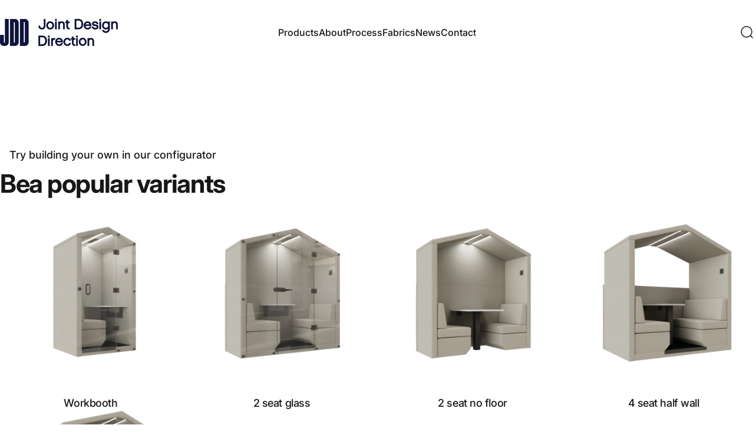

--- FILE ---
content_type: text/html; charset=utf-8
request_url: https://www.jddfurniture.com/products/bea-meeting-pod
body_size: 51634
content:
<!doctype html>
<html class="no-js" lang="en" dir="">

<script type="text/javascript" src="https://secure.leadforensics.com/js/779069.js" ></script>
<noscript><img alt="" src="https://secure.leadforensics.com/779069.png" style="display:none;" /></noscript>

<!-- Google Tag Manager -->
<script>(function(w,d,s,l,i){w[l]=w[l]||[];w[l].push({'gtm.start':
new Date().getTime(),event:'gtm.js'});var f=d.getElementsByTagName(s)[0],
j=d.createElement(s),dl=l!='dataLayer'?'&l='+l:'';j.async=true;j.src=
'https://www.googletagmanager.com/gtm.js?id='+i+dl;f.parentNode.insertBefore(j,f);
})(window,document,'script','dataLayer','GTM-5RXPXCG');</script>
<!-- End Google Tag Manager -->

<!-- Google tag (gtag.js) -->
<script async src="https://www.googletagmanager.com/gtag/js?id=G-KLWR99HS3Z"></script>
<script>
  window.dataLayer = window.dataLayer || [];
  function gtag(){dataLayer.push(arguments);}
  gtag('js', new Date());

  gtag('config', 'G-KLWR99HS3Z');
</script>

<!-- Pinterest tag -->
    <meta name="p:domain_verify" content="e3606683b40d24750726c67d0256f9ed"/>

  <link href="//www.jddfurniture.com/cdn/shop/t/47/assets/custom.css?v=35970438659249972921748348357" rel="stylesheet" type="text/css" media="all" />
  
<head>
  
<script src="https://t.contentsquare.net/uxa/ca2b94d094184.js"></script>
  
<link href="//www.jddfurniture.com/cdn/shop/t/47/assets/bss-hide-variant.css?v=20063676869868526571747739150" rel="stylesheet" type="text/css" media="all" />

<link href="//www.jddfurniture.com/cdn/shop/t/47/assets/tiny.content.min.css?v=111603181540343972631748251069" rel="stylesheet" type="text/css" media="all" />

<link href="//www.jddfurniture.com/cdn/shop/t/47/assets/bss-hide-variant.css?v=20063676869868526571747739150" rel="stylesheet" type="text/css" media="all" />
  <meta charset="utf-8">
  <meta http-equiv="X-UA-Compatible" content="IE=edge,chrome=1">
  <meta name="viewport" content="width=device-width,initial-scale=1">
  <meta name="theme-color" content="#171717">
  <link rel="canonical" href="https://www.jddfurniture.com/products/bea-meeting-pod">
  <link rel="preconnect" href="https://cdn.shopify.com" crossorigin>
  <link rel="preconnect" href="https://fonts.shopifycdn.com" crossorigin>
  
  <link rel="dns-prefetch" href="https://ajax.googleapis.com">
  <link rel="dns-prefetch" href="https://maps.googleapis.com">
  <link rel="dns-prefetch" href="https://maps.gstatic.com">
  
<link rel="shortcut icon" href="//www.jddfurniture.com/cdn/shop/files/favicon.png?crop=center&height=32&v=1673617322&width=32" type="image/png" /><title>Bea Office Pods &amp; Office Booths &ndash; jddfurniture</title><meta name="description" content="The BEA office pod is designed to comfortably seat up to 6 people and create a private space while adding style to the workplace. Perfect for meetings, video calls, presentations and more. Available in multiple configurations including glass walls and doors. Delivery and installation included."><meta property="og:site_name" content="jddfurniture">
<meta property="og:url" content="https://www.jddfurniture.com/products/bea-meeting-pod">
<meta property="og:title" content="Bea">
<meta property="og:type" content="product">
<meta property="og:description" content="The BEA office pod is designed to comfortably seat up to 6 people and create a private space while adding style to the workplace. Perfect for meetings, video calls, presentations and more. Available in multiple configurations including glass walls and doors. Delivery and installation included."><meta property="og:image" content="http://www.jddfurniture.com/cdn/shop/files/Bea.gif?v=1737703922">
  <meta property="og:image:secure_url" content="https://www.jddfurniture.com/cdn/shop/files/Bea.gif?v=1737703922">
  <meta property="og:image:width" content="1000">
  <meta property="og:image:height" content="790"><meta name="twitter:site" content="@">
<meta name="twitter:card" content="summary_large_image">
<meta name="twitter:title" content="Bea">
<meta name="twitter:description" content="The BEA office pod is designed to comfortably seat up to 6 people and create a private space while adding style to the workplace. Perfect for meetings, video calls, presentations and more. Available in multiple configurations including glass walls and doors. Delivery and installation included.">
<style>@font-face {
  font-family: Inter;
  font-weight: 400;
  font-style: normal;
  font-display: swap;
  src: url("//www.jddfurniture.com/cdn/fonts/inter/inter_n4.b2a3f24c19b4de56e8871f609e73ca7f6d2e2bb9.woff2") format("woff2"),
       url("//www.jddfurniture.com/cdn/fonts/inter/inter_n4.af8052d517e0c9ffac7b814872cecc27ae1fa132.woff") format("woff");
}
@font-face {
  font-family: Inter;
  font-weight: 500;
  font-style: normal;
  font-display: swap;
  src: url("//www.jddfurniture.com/cdn/fonts/inter/inter_n5.d7101d5e168594dd06f56f290dd759fba5431d97.woff2") format("woff2"),
       url("//www.jddfurniture.com/cdn/fonts/inter/inter_n5.5332a76bbd27da00474c136abb1ca3cbbf259068.woff") format("woff");
}
@font-face {
  font-family: Inter;
  font-weight: 700;
  font-style: normal;
  font-display: swap;
  src: url("//www.jddfurniture.com/cdn/fonts/inter/inter_n7.02711e6b374660cfc7915d1afc1c204e633421e4.woff2") format("woff2"),
       url("//www.jddfurniture.com/cdn/fonts/inter/inter_n7.6dab87426f6b8813070abd79972ceaf2f8d3b012.woff") format("woff");
}
@font-face {
  font-family: Inter;
  font-weight: 400;
  font-style: italic;
  font-display: swap;
  src: url("//www.jddfurniture.com/cdn/fonts/inter/inter_i4.feae1981dda792ab80d117249d9c7e0f1017e5b3.woff2") format("woff2"),
       url("//www.jddfurniture.com/cdn/fonts/inter/inter_i4.62773b7113d5e5f02c71486623cf828884c85c6e.woff") format("woff");
}
@font-face {
  font-family: Inter;
  font-weight: 700;
  font-style: italic;
  font-display: swap;
  src: url("//www.jddfurniture.com/cdn/fonts/inter/inter_i7.b377bcd4cc0f160622a22d638ae7e2cd9b86ea4c.woff2") format("woff2"),
       url("//www.jddfurniture.com/cdn/fonts/inter/inter_i7.7c69a6a34e3bb44fcf6f975857e13b9a9b25beb4.woff") format("woff");
}
:root {
    /*! General */
    --color-base-text: 23 23 23;
    --color-base-highlight: 11 39 81;
    --color-base-background: 255 255 255;
    --color-base-button: 23 23 23;
    --color-base-button-gradient: #171717;
    --color-base-button-text: 255 255 255;
    --color-keyboard-focus: 11 97 205;
    --color-shadow: 168 232 226;
    --color-price: 23 23 23;
    --color-sale-price: 225 29 72;
    --color-sale-tag: 225 29 72;
    --color-sale-tag-text: 255 255 255;
    --color-rating: 245 158 11;
    --color-placeholder: 255 255 255;
    --color-success-text: 77 124 15;
    --color-success-background: 247 254 231;
    --color-error-text: 190 18 60;
    --color-error-background: 255 241 242;
    --color-info-text: 180 83 9;
    --color-info-background: 255 251 235;
    
    /*! Menu and drawers */
    --color-drawer-text: 23 23 23;
    --color-drawer-background: 255 255 255;
    --color-drawer-button-background: 11 39 81;
    --color-drawer-button-gradient: #0b2751;
    --color-drawer-button-text: 255 255 255;
    --color-drawer-overlay: 11 39 81;

    /*! Product card */
    --card-radius: var(--rounded-card);
    --card-border-width: 0.0rem;
    --card-border-opacity: 0.0;
    --card-shadow-opacity: 0.1;
    --card-shadow-horizontal-offset: 0.0rem;
    --card-shadow-vertical-offset: 0.0rem;

    /*! Buttons */
    --buttons-radius: var(--rounded-button);
    --buttons-border-width: 2px;
    --buttons-border-opacity: 1.0;
    --buttons-shadow-opacity: 0.0;
    --buttons-shadow-horizontal-offset: 0px;
    --buttons-shadow-vertical-offset: 0px;

    /*! Inputs */
    --inputs-radius: var(--rounded-input);
    --inputs-border-width: 0px;
    --inputs-border-opacity: 0.65;

    /*! Spacing */
    --sp-0d5: 0.125rem;
    --sp-1: 0.25rem;
    --sp-1d5: 0.375rem;
    --sp-2: 0.5rem;
    --sp-2d5: 0.625rem;
    --sp-3: 0.75rem;
    --sp-3d5: 0.875rem;
    --sp-4: 1rem;
    --sp-4d5: 1.125rem;
    --sp-5: 1.25rem;
    --sp-5d5: 1.375rem;
    --sp-6: 1.5rem;
    --sp-6d5: 1.625rem;
    --sp-7: 1.75rem;
    --sp-7d5: 1.875rem;
    --sp-8: 2rem;
    --sp-8d5: 2.125rem;
    --sp-9: 2.25rem;
    --sp-9d5: 2.375rem;
    --sp-10: 2.5rem;
    --sp-10d5: 2.625rem;
    --sp-11: 2.75rem;
    --sp-12: 3rem;
    --sp-13: 3.25rem;
    --sp-14: 3.5rem;
    --sp-15: 3.875rem;
    --sp-16: 4rem;
    --sp-18: 4.5rem;
    --sp-20: 5rem;
    --sp-23: 5.625rem;
    --sp-24: 6rem;
    --sp-28: 7rem;
    --sp-32: 8rem;
    --sp-36: 9rem;
    --sp-40: 10rem;
    --sp-44: 11rem;
    --sp-48: 12rem;
    --sp-52: 13rem;
    --sp-56: 14rem;
    --sp-60: 15rem;
    --sp-64: 16rem;
    --sp-68: 17rem;
    --sp-72: 18rem;
    --sp-80: 20rem;
    --sp-96: 24rem;
    --sp-100: 32rem;

    /*! Font family */
    --font-heading-family: Inter, sans-serif;
    --font-heading-style: normal;
    --font-heading-weight: 700;
    --font-heading-line-height: 1;
    --font-heading-letter-spacing: -0.03em;
    

    --font-body-family: Inter, sans-serif;
    --font-body-style: normal;
    --font-body-weight: 400;
    --font-body-line-height: 1.2;
    --font-body-letter-spacing: 0.0em;

    --font-navigation-family: var(--font-body-family);
    --font-navigation-size: clamp(0.875rem, 0.748rem + 0.3174vw, 1.125rem);
    --font-navigation-weight: 500;
    

    --font-button-family: var(--font-body-family);
    --font-button-size: clamp(0.875rem, 0.8115rem + 0.1587vw, 1.0rem);
    --font-button-weight: 500;
    

    --font-product-family: var(--font-body-family);
    --font-product-size: clamp(1.0rem, 0.873rem + 0.3175vw, 1.25rem);
    --font-product-weight: 500;
    

    /*! Font size */
    --text-3xs: 0.625rem;
    --text-2xs: 0.6875rem;
    --text-xs: 0.75rem;
    --text-2sm: 0.8125rem;
    --text-sm: 0.875rem;
    --text-base: 1.0rem;
    --text-lg: 1.125rem;
    --text-xl: 1.25rem;
    --text-2xl: 1.5rem;
    --text-3xl: 1.875rem;
    --text-4xl: 2.25rem;
    --text-5xl: 3.0rem;
    --text-6xl: 3.75rem;
    --text-7xl: 4.5rem;
    --text-8xl: 6.0rem;

    /*! Layout */
    --page-width: 1900px;
    --gap-padding: clamp(var(--sp-5), 2.526vw, var(--sp-12));
    --grid-gap: clamp(40px, 20vw, 60px);
    --page-padding: var(--sp-5);
    --page-container: min(calc(100vw - var(--scrollbar-width, 0px) - var(--page-padding) * 2), var(--page-width));
    --rounded-button: 0rem;
    --rounded-input: 0rem;
    --rounded-card: 0rem;
    --rounded-block: 0rem;

    /*! Other */
    --icon-weight: 1.5px;
  }

  @media screen and (min-width: 1024px) {
    :root {
      --page-padding: var(--sp-9);
    }
  }

  @media screen and (min-width: 1280px) {
    :root {
      --gap-padding: var(--sp-12);
      --page-padding: var(--sp-12);
      --page-container: min(calc(100vw - var(--scrollbar-width, 0px) - var(--page-padding) * 2), max(var(--page-width), 1280px));
    }
  }

  @media screen and (min-width: 1536px) {
    :root {
      --page-padding: max(var(--sp-12), 50vw - var(--scrollbar-width, 0px)/2 - var(--page-width)/2);
    }
  }
</style>
  <link rel="preload" as="font" href="//www.jddfurniture.com/cdn/fonts/inter/inter_n4.b2a3f24c19b4de56e8871f609e73ca7f6d2e2bb9.woff2" type="font/woff2" crossorigin>
  

  <link rel="preload" as="font" href="//www.jddfurniture.com/cdn/fonts/inter/inter_n7.02711e6b374660cfc7915d1afc1c204e633421e4.woff2" type="font/woff2" crossorigin>
  
<link href="//www.jddfurniture.com/cdn/shop/t/47/assets/theme.css?v=154089868517201816381747645645" rel="stylesheet" type="text/css" media="all" /><link rel="stylesheet" href="//www.jddfurniture.com/cdn/shop/t/47/assets/apps.css?v=181677850728302373271747645645" media="print" fetchpriority="low" onload="this.media='all'">

  <script>window.performance && window.performance.mark && window.performance.mark('shopify.content_for_header.start');</script><meta id="shopify-digital-wallet" name="shopify-digital-wallet" content="/68041834786/digital_wallets/dialog">
<link rel="alternate" type="application/json+oembed" href="https://www.jddfurniture.com/products/bea-meeting-pod.oembed">
<script async="async" src="/checkouts/internal/preloads.js?locale=en-GB"></script>
<script id="shopify-features" type="application/json">{"accessToken":"e7ce6751b8084b2a0d3ebc2d0e2fc67d","betas":["rich-media-storefront-analytics"],"domain":"www.jddfurniture.com","predictiveSearch":true,"shopId":68041834786,"locale":"en"}</script>
<script>var Shopify = Shopify || {};
Shopify.shop = "jddfurniture.myshopify.com";
Shopify.locale = "en";
Shopify.currency = {"active":"GBP","rate":"1.0"};
Shopify.country = "GB";
Shopify.theme = {"name":"Copy of Concept - v4.0","id":179188367741,"schema_name":"Concept","schema_version":"4.0.0","theme_store_id":2412,"role":"main"};
Shopify.theme.handle = "null";
Shopify.theme.style = {"id":null,"handle":null};
Shopify.cdnHost = "www.jddfurniture.com/cdn";
Shopify.routes = Shopify.routes || {};
Shopify.routes.root = "/";</script>
<script type="module">!function(o){(o.Shopify=o.Shopify||{}).modules=!0}(window);</script>
<script>!function(o){function n(){var o=[];function n(){o.push(Array.prototype.slice.apply(arguments))}return n.q=o,n}var t=o.Shopify=o.Shopify||{};t.loadFeatures=n(),t.autoloadFeatures=n()}(window);</script>
<script id="shop-js-analytics" type="application/json">{"pageType":"product"}</script>
<script defer="defer" async type="module" src="//www.jddfurniture.com/cdn/shopifycloud/shop-js/modules/v2/client.init-shop-cart-sync_WVOgQShq.en.esm.js"></script>
<script defer="defer" async type="module" src="//www.jddfurniture.com/cdn/shopifycloud/shop-js/modules/v2/chunk.common_C_13GLB1.esm.js"></script>
<script defer="defer" async type="module" src="//www.jddfurniture.com/cdn/shopifycloud/shop-js/modules/v2/chunk.modal_CLfMGd0m.esm.js"></script>
<script type="module">
  await import("//www.jddfurniture.com/cdn/shopifycloud/shop-js/modules/v2/client.init-shop-cart-sync_WVOgQShq.en.esm.js");
await import("//www.jddfurniture.com/cdn/shopifycloud/shop-js/modules/v2/chunk.common_C_13GLB1.esm.js");
await import("//www.jddfurniture.com/cdn/shopifycloud/shop-js/modules/v2/chunk.modal_CLfMGd0m.esm.js");

  window.Shopify.SignInWithShop?.initShopCartSync?.({"fedCMEnabled":true,"windoidEnabled":true});

</script>
<script>(function() {
  var isLoaded = false;
  function asyncLoad() {
    if (isLoaded) return;
    isLoaded = true;
    var urls = ["https:\/\/chimpstatic.com\/mcjs-connected\/js\/users\/8bf0bb04b04a365656d36a153\/54f0b582fcf7fe75ce5322a05.js?shop=jddfurniture.myshopify.com"];
    for (var i = 0; i < urls.length; i++) {
      var s = document.createElement('script');
      s.type = 'text/javascript';
      s.async = true;
      s.src = urls[i];
      var x = document.getElementsByTagName('script')[0];
      x.parentNode.insertBefore(s, x);
    }
  };
  if(window.attachEvent) {
    window.attachEvent('onload', asyncLoad);
  } else {
    window.addEventListener('load', asyncLoad, false);
  }
})();</script>
<script id="__st">var __st={"a":68041834786,"offset":0,"reqid":"20b099b8-4059-410a-afac-b19ba1f7b090-1769620193","pageurl":"www.jddfurniture.com\/products\/bea-meeting-pod","u":"37d301a57de9","p":"product","rtyp":"product","rid":8093649207586};</script>
<script>window.ShopifyPaypalV4VisibilityTracking = true;</script>
<script id="captcha-bootstrap">!function(){'use strict';const t='contact',e='account',n='new_comment',o=[[t,t],['blogs',n],['comments',n],[t,'customer']],c=[[e,'customer_login'],[e,'guest_login'],[e,'recover_customer_password'],[e,'create_customer']],r=t=>t.map((([t,e])=>`form[action*='/${t}']:not([data-nocaptcha='true']) input[name='form_type'][value='${e}']`)).join(','),a=t=>()=>t?[...document.querySelectorAll(t)].map((t=>t.form)):[];function s(){const t=[...o],e=r(t);return a(e)}const i='password',u='form_key',d=['recaptcha-v3-token','g-recaptcha-response','h-captcha-response',i],f=()=>{try{return window.sessionStorage}catch{return}},m='__shopify_v',_=t=>t.elements[u];function p(t,e,n=!1){try{const o=window.sessionStorage,c=JSON.parse(o.getItem(e)),{data:r}=function(t){const{data:e,action:n}=t;return t[m]||n?{data:e,action:n}:{data:t,action:n}}(c);for(const[e,n]of Object.entries(r))t.elements[e]&&(t.elements[e].value=n);n&&o.removeItem(e)}catch(o){console.error('form repopulation failed',{error:o})}}const l='form_type',E='cptcha';function T(t){t.dataset[E]=!0}const w=window,h=w.document,L='Shopify',v='ce_forms',y='captcha';let A=!1;((t,e)=>{const n=(g='f06e6c50-85a8-45c8-87d0-21a2b65856fe',I='https://cdn.shopify.com/shopifycloud/storefront-forms-hcaptcha/ce_storefront_forms_captcha_hcaptcha.v1.5.2.iife.js',D={infoText:'Protected by hCaptcha',privacyText:'Privacy',termsText:'Terms'},(t,e,n)=>{const o=w[L][v],c=o.bindForm;if(c)return c(t,g,e,D).then(n);var r;o.q.push([[t,g,e,D],n]),r=I,A||(h.body.append(Object.assign(h.createElement('script'),{id:'captcha-provider',async:!0,src:r})),A=!0)});var g,I,D;w[L]=w[L]||{},w[L][v]=w[L][v]||{},w[L][v].q=[],w[L][y]=w[L][y]||{},w[L][y].protect=function(t,e){n(t,void 0,e),T(t)},Object.freeze(w[L][y]),function(t,e,n,w,h,L){const[v,y,A,g]=function(t,e,n){const i=e?o:[],u=t?c:[],d=[...i,...u],f=r(d),m=r(i),_=r(d.filter((([t,e])=>n.includes(e))));return[a(f),a(m),a(_),s()]}(w,h,L),I=t=>{const e=t.target;return e instanceof HTMLFormElement?e:e&&e.form},D=t=>v().includes(t);t.addEventListener('submit',(t=>{const e=I(t);if(!e)return;const n=D(e)&&!e.dataset.hcaptchaBound&&!e.dataset.recaptchaBound,o=_(e),c=g().includes(e)&&(!o||!o.value);(n||c)&&t.preventDefault(),c&&!n&&(function(t){try{if(!f())return;!function(t){const e=f();if(!e)return;const n=_(t);if(!n)return;const o=n.value;o&&e.removeItem(o)}(t);const e=Array.from(Array(32),(()=>Math.random().toString(36)[2])).join('');!function(t,e){_(t)||t.append(Object.assign(document.createElement('input'),{type:'hidden',name:u})),t.elements[u].value=e}(t,e),function(t,e){const n=f();if(!n)return;const o=[...t.querySelectorAll(`input[type='${i}']`)].map((({name:t})=>t)),c=[...d,...o],r={};for(const[a,s]of new FormData(t).entries())c.includes(a)||(r[a]=s);n.setItem(e,JSON.stringify({[m]:1,action:t.action,data:r}))}(t,e)}catch(e){console.error('failed to persist form',e)}}(e),e.submit())}));const S=(t,e)=>{t&&!t.dataset[E]&&(n(t,e.some((e=>e===t))),T(t))};for(const o of['focusin','change'])t.addEventListener(o,(t=>{const e=I(t);D(e)&&S(e,y())}));const B=e.get('form_key'),M=e.get(l),P=B&&M;t.addEventListener('DOMContentLoaded',(()=>{const t=y();if(P)for(const e of t)e.elements[l].value===M&&p(e,B);[...new Set([...A(),...v().filter((t=>'true'===t.dataset.shopifyCaptcha))])].forEach((e=>S(e,t)))}))}(h,new URLSearchParams(w.location.search),n,t,e,['guest_login'])})(!0,!0)}();</script>
<script integrity="sha256-4kQ18oKyAcykRKYeNunJcIwy7WH5gtpwJnB7kiuLZ1E=" data-source-attribution="shopify.loadfeatures" defer="defer" src="//www.jddfurniture.com/cdn/shopifycloud/storefront/assets/storefront/load_feature-a0a9edcb.js" crossorigin="anonymous"></script>
<script data-source-attribution="shopify.dynamic_checkout.dynamic.init">var Shopify=Shopify||{};Shopify.PaymentButton=Shopify.PaymentButton||{isStorefrontPortableWallets:!0,init:function(){window.Shopify.PaymentButton.init=function(){};var t=document.createElement("script");t.src="https://www.jddfurniture.com/cdn/shopifycloud/portable-wallets/latest/portable-wallets.en.js",t.type="module",document.head.appendChild(t)}};
</script>
<script data-source-attribution="shopify.dynamic_checkout.buyer_consent">
  function portableWalletsHideBuyerConsent(e){var t=document.getElementById("shopify-buyer-consent"),n=document.getElementById("shopify-subscription-policy-button");t&&n&&(t.classList.add("hidden"),t.setAttribute("aria-hidden","true"),n.removeEventListener("click",e))}function portableWalletsShowBuyerConsent(e){var t=document.getElementById("shopify-buyer-consent"),n=document.getElementById("shopify-subscription-policy-button");t&&n&&(t.classList.remove("hidden"),t.removeAttribute("aria-hidden"),n.addEventListener("click",e))}window.Shopify?.PaymentButton&&(window.Shopify.PaymentButton.hideBuyerConsent=portableWalletsHideBuyerConsent,window.Shopify.PaymentButton.showBuyerConsent=portableWalletsShowBuyerConsent);
</script>
<script data-source-attribution="shopify.dynamic_checkout.cart.bootstrap">document.addEventListener("DOMContentLoaded",(function(){function t(){return document.querySelector("shopify-accelerated-checkout-cart, shopify-accelerated-checkout")}if(t())Shopify.PaymentButton.init();else{new MutationObserver((function(e,n){t()&&(Shopify.PaymentButton.init(),n.disconnect())})).observe(document.body,{childList:!0,subtree:!0})}}));
</script>
<script id='scb4127' type='text/javascript' async='' src='https://www.jddfurniture.com/cdn/shopifycloud/privacy-banner/storefront-banner.js'></script>
<script>window.performance && window.performance.mark && window.performance.mark('shopify.content_for_header.end');</script>

  <script src="//www.jddfurniture.com/cdn/shop/t/47/assets/vendor.js?v=83836565987576270061747645645" defer="defer"></script>
  <script src="//www.jddfurniture.com/cdn/shop/t/47/assets/theme.js?v=146852236766391807141747645645" defer="defer"></script><script>
  document.documentElement.classList.replace('no-js', 'js');

  window.theme = window.theme || {};
  theme.routes = {
    shop_url: 'https://www.jddfurniture.com',
    root_url: '/',
    cart_url: '/cart',
    cart_add_url: '/cart/add',
    cart_change_url: '/cart/change',
    cart_update_url: '/cart/update',
    search_url: '/search',
    predictive_search_url: '/search/suggest'
  };

  theme.variantStrings = {
    preOrder: "Pre-order",
    addToCart: "Add to cart",
    soldOut: "Sold Out",
    unavailable: "Unavailable",
    addToBundle: "Add to bundle",
    backInStock: "Notify me when it’s available"
  };

  theme.shippingCalculatorStrings = {
    error: "One or more errors occurred while retrieving the shipping rates:",
    notFound: "Sorry, we do not ship to your address.",
    oneResult: "There is one shipping rate for your address:",
    multipleResults: "There are multiple shipping rates for your address:"
  };

  theme.recipientFormStrings = {
    expanded: "Gift card recipient form expanded",
    collapsed: "Gift card recipient form collapsed"
  };

  theme.quickOrderListStrings = {
    itemsAdded: "[quantity] items added",
    itemAdded: "[quantity] item added",
    itemsRemoved: "[quantity] items removed",
    itemRemoved: "[quantity] item removed",
    viewCart: "View cart",
    each: "[money]\/ea",
    minError: "This item has a minimum of [min]",
    maxError: "This item has a maximum of [max]",
    stepError: "You can only add this item in increments of [step]"
  };

  theme.cartStrings = {
    error: `There was an error while updating your cart. Please try again.`,
    quantityError: `You can only add [quantity] of this item to your cart.`,
  };

  theme.dateStrings = {
    d: "d",
    day: "Day",
    days: "Days",
    h: "h",
    hour: "Hour",
    hours: "Hours",
    m: "m",
    minute: "Min",
    minutes: "Mins",
    s: "s",
    second: "Sec",
    seconds: "Secs"
  };theme.strings = {
    recentlyViewedEmpty: "Your recently viewed is empty.",
    close: "Close",
    next: "Next",
    previous: "Previous",
    qrImageAlt: "QR code — scan to redeem gift card"
  };

  theme.settings = {
    moneyFormat: "\u003cspan class=hidden\u003e£{{amount}}\u003c\/span\u003e",
    moneyWithCurrencyFormat: "\u003cspan class=hidden\u003e£{{amount}} GBP\u003c\/span\u003e",
    currencyCodeEnabled: false,
    externalLinksNewTab: true,
    cartType: "drawer",
    isCartTemplate: false,
    pswpModule: "\/\/www.jddfurniture.com\/cdn\/shop\/t\/47\/assets\/photoswipe.min.js?v=41760041872977459911747645645",
    themeName: 'Concept',
    themeVersion: '4.0.0',
    agencyId: ''
  };// We save the product ID in local storage to be eventually used for recently viewed section
    try {
      const recentlyViewedProducts = new Set(JSON.parse(window.localStorage.getItem(`${theme.settings.themeName}:recently-viewed`) || '[]'));

      recentlyViewedProducts.delete(8093649207586); // Delete first to re-move the product
      recentlyViewedProducts.add(8093649207586);

      window.localStorage.setItem(`${theme.settings.themeName}:recently-viewed`, JSON.stringify(Array.from(recentlyViewedProducts.values()).reverse()));
    } catch (e) {
      // Safari in private mode does not allow setting item, we silently fail
    }</script>
<script src="https://cdn.shopify.com/extensions/019bcaed-b6ec-7984-a12b-a534efc88572/tablemaster-polaris-47/assets/app-embed.min.js" type="text/javascript" defer="defer"></script>
<link href="https://cdn.shopify.com/extensions/019bcaed-b6ec-7984-a12b-a534efc88572/tablemaster-polaris-47/assets/app.min.css" rel="stylesheet" type="text/css" media="all">
<script src="https://cdn.shopify.com/extensions/019bbd1d-c2cc-75b9-9bb3-dfc0cb637e91/mimeeq-public-app-30/assets/embed.js" type="text/javascript" defer="defer"></script>
<link href="https://monorail-edge.shopifysvc.com" rel="dns-prefetch">
<script>(function(){if ("sendBeacon" in navigator && "performance" in window) {try {var session_token_from_headers = performance.getEntriesByType('navigation')[0].serverTiming.find(x => x.name == '_s').description;} catch {var session_token_from_headers = undefined;}var session_cookie_matches = document.cookie.match(/_shopify_s=([^;]*)/);var session_token_from_cookie = session_cookie_matches && session_cookie_matches.length === 2 ? session_cookie_matches[1] : "";var session_token = session_token_from_headers || session_token_from_cookie || "";function handle_abandonment_event(e) {var entries = performance.getEntries().filter(function(entry) {return /monorail-edge.shopifysvc.com/.test(entry.name);});if (!window.abandonment_tracked && entries.length === 0) {window.abandonment_tracked = true;var currentMs = Date.now();var navigation_start = performance.timing.navigationStart;var payload = {shop_id: 68041834786,url: window.location.href,navigation_start,duration: currentMs - navigation_start,session_token,page_type: "product"};window.navigator.sendBeacon("https://monorail-edge.shopifysvc.com/v1/produce", JSON.stringify({schema_id: "online_store_buyer_site_abandonment/1.1",payload: payload,metadata: {event_created_at_ms: currentMs,event_sent_at_ms: currentMs}}));}}window.addEventListener('pagehide', handle_abandonment_event);}}());</script>
<script id="web-pixels-manager-setup">(function e(e,d,r,n,o){if(void 0===o&&(o={}),!Boolean(null===(a=null===(i=window.Shopify)||void 0===i?void 0:i.analytics)||void 0===a?void 0:a.replayQueue)){var i,a;window.Shopify=window.Shopify||{};var t=window.Shopify;t.analytics=t.analytics||{};var s=t.analytics;s.replayQueue=[],s.publish=function(e,d,r){return s.replayQueue.push([e,d,r]),!0};try{self.performance.mark("wpm:start")}catch(e){}var l=function(){var e={modern:/Edge?\/(1{2}[4-9]|1[2-9]\d|[2-9]\d{2}|\d{4,})\.\d+(\.\d+|)|Firefox\/(1{2}[4-9]|1[2-9]\d|[2-9]\d{2}|\d{4,})\.\d+(\.\d+|)|Chrom(ium|e)\/(9{2}|\d{3,})\.\d+(\.\d+|)|(Maci|X1{2}).+ Version\/(15\.\d+|(1[6-9]|[2-9]\d|\d{3,})\.\d+)([,.]\d+|)( \(\w+\)|)( Mobile\/\w+|) Safari\/|Chrome.+OPR\/(9{2}|\d{3,})\.\d+\.\d+|(CPU[ +]OS|iPhone[ +]OS|CPU[ +]iPhone|CPU IPhone OS|CPU iPad OS)[ +]+(15[._]\d+|(1[6-9]|[2-9]\d|\d{3,})[._]\d+)([._]\d+|)|Android:?[ /-](13[3-9]|1[4-9]\d|[2-9]\d{2}|\d{4,})(\.\d+|)(\.\d+|)|Android.+Firefox\/(13[5-9]|1[4-9]\d|[2-9]\d{2}|\d{4,})\.\d+(\.\d+|)|Android.+Chrom(ium|e)\/(13[3-9]|1[4-9]\d|[2-9]\d{2}|\d{4,})\.\d+(\.\d+|)|SamsungBrowser\/([2-9]\d|\d{3,})\.\d+/,legacy:/Edge?\/(1[6-9]|[2-9]\d|\d{3,})\.\d+(\.\d+|)|Firefox\/(5[4-9]|[6-9]\d|\d{3,})\.\d+(\.\d+|)|Chrom(ium|e)\/(5[1-9]|[6-9]\d|\d{3,})\.\d+(\.\d+|)([\d.]+$|.*Safari\/(?![\d.]+ Edge\/[\d.]+$))|(Maci|X1{2}).+ Version\/(10\.\d+|(1[1-9]|[2-9]\d|\d{3,})\.\d+)([,.]\d+|)( \(\w+\)|)( Mobile\/\w+|) Safari\/|Chrome.+OPR\/(3[89]|[4-9]\d|\d{3,})\.\d+\.\d+|(CPU[ +]OS|iPhone[ +]OS|CPU[ +]iPhone|CPU IPhone OS|CPU iPad OS)[ +]+(10[._]\d+|(1[1-9]|[2-9]\d|\d{3,})[._]\d+)([._]\d+|)|Android:?[ /-](13[3-9]|1[4-9]\d|[2-9]\d{2}|\d{4,})(\.\d+|)(\.\d+|)|Mobile Safari.+OPR\/([89]\d|\d{3,})\.\d+\.\d+|Android.+Firefox\/(13[5-9]|1[4-9]\d|[2-9]\d{2}|\d{4,})\.\d+(\.\d+|)|Android.+Chrom(ium|e)\/(13[3-9]|1[4-9]\d|[2-9]\d{2}|\d{4,})\.\d+(\.\d+|)|Android.+(UC? ?Browser|UCWEB|U3)[ /]?(15\.([5-9]|\d{2,})|(1[6-9]|[2-9]\d|\d{3,})\.\d+)\.\d+|SamsungBrowser\/(5\.\d+|([6-9]|\d{2,})\.\d+)|Android.+MQ{2}Browser\/(14(\.(9|\d{2,})|)|(1[5-9]|[2-9]\d|\d{3,})(\.\d+|))(\.\d+|)|K[Aa][Ii]OS\/(3\.\d+|([4-9]|\d{2,})\.\d+)(\.\d+|)/},d=e.modern,r=e.legacy,n=navigator.userAgent;return n.match(d)?"modern":n.match(r)?"legacy":"unknown"}(),u="modern"===l?"modern":"legacy",c=(null!=n?n:{modern:"",legacy:""})[u],f=function(e){return[e.baseUrl,"/wpm","/b",e.hashVersion,"modern"===e.buildTarget?"m":"l",".js"].join("")}({baseUrl:d,hashVersion:r,buildTarget:u}),m=function(e){var d=e.version,r=e.bundleTarget,n=e.surface,o=e.pageUrl,i=e.monorailEndpoint;return{emit:function(e){var a=e.status,t=e.errorMsg,s=(new Date).getTime(),l=JSON.stringify({metadata:{event_sent_at_ms:s},events:[{schema_id:"web_pixels_manager_load/3.1",payload:{version:d,bundle_target:r,page_url:o,status:a,surface:n,error_msg:t},metadata:{event_created_at_ms:s}}]});if(!i)return console&&console.warn&&console.warn("[Web Pixels Manager] No Monorail endpoint provided, skipping logging."),!1;try{return self.navigator.sendBeacon.bind(self.navigator)(i,l)}catch(e){}var u=new XMLHttpRequest;try{return u.open("POST",i,!0),u.setRequestHeader("Content-Type","text/plain"),u.send(l),!0}catch(e){return console&&console.warn&&console.warn("[Web Pixels Manager] Got an unhandled error while logging to Monorail."),!1}}}}({version:r,bundleTarget:l,surface:e.surface,pageUrl:self.location.href,monorailEndpoint:e.monorailEndpoint});try{o.browserTarget=l,function(e){var d=e.src,r=e.async,n=void 0===r||r,o=e.onload,i=e.onerror,a=e.sri,t=e.scriptDataAttributes,s=void 0===t?{}:t,l=document.createElement("script"),u=document.querySelector("head"),c=document.querySelector("body");if(l.async=n,l.src=d,a&&(l.integrity=a,l.crossOrigin="anonymous"),s)for(var f in s)if(Object.prototype.hasOwnProperty.call(s,f))try{l.dataset[f]=s[f]}catch(e){}if(o&&l.addEventListener("load",o),i&&l.addEventListener("error",i),u)u.appendChild(l);else{if(!c)throw new Error("Did not find a head or body element to append the script");c.appendChild(l)}}({src:f,async:!0,onload:function(){if(!function(){var e,d;return Boolean(null===(d=null===(e=window.Shopify)||void 0===e?void 0:e.analytics)||void 0===d?void 0:d.initialized)}()){var d=window.webPixelsManager.init(e)||void 0;if(d){var r=window.Shopify.analytics;r.replayQueue.forEach((function(e){var r=e[0],n=e[1],o=e[2];d.publishCustomEvent(r,n,o)})),r.replayQueue=[],r.publish=d.publishCustomEvent,r.visitor=d.visitor,r.initialized=!0}}},onerror:function(){return m.emit({status:"failed",errorMsg:"".concat(f," has failed to load")})},sri:function(e){var d=/^sha384-[A-Za-z0-9+/=]+$/;return"string"==typeof e&&d.test(e)}(c)?c:"",scriptDataAttributes:o}),m.emit({status:"loading"})}catch(e){m.emit({status:"failed",errorMsg:(null==e?void 0:e.message)||"Unknown error"})}}})({shopId: 68041834786,storefrontBaseUrl: "https://www.jddfurniture.com",extensionsBaseUrl: "https://extensions.shopifycdn.com/cdn/shopifycloud/web-pixels-manager",monorailEndpoint: "https://monorail-edge.shopifysvc.com/unstable/produce_batch",surface: "storefront-renderer",enabledBetaFlags: ["2dca8a86"],webPixelsConfigList: [{"id":"779551010","configuration":"{\"config\":\"{\\\"pixel_id\\\":\\\"G-KLWR99HS3Z\\\",\\\"gtag_events\\\":[{\\\"type\\\":\\\"purchase\\\",\\\"action_label\\\":\\\"G-KLWR99HS3Z\\\"},{\\\"type\\\":\\\"page_view\\\",\\\"action_label\\\":\\\"G-KLWR99HS3Z\\\"},{\\\"type\\\":\\\"view_item\\\",\\\"action_label\\\":\\\"G-KLWR99HS3Z\\\"},{\\\"type\\\":\\\"search\\\",\\\"action_label\\\":\\\"G-KLWR99HS3Z\\\"},{\\\"type\\\":\\\"add_to_cart\\\",\\\"action_label\\\":\\\"G-KLWR99HS3Z\\\"},{\\\"type\\\":\\\"begin_checkout\\\",\\\"action_label\\\":\\\"G-KLWR99HS3Z\\\"},{\\\"type\\\":\\\"add_payment_info\\\",\\\"action_label\\\":\\\"G-KLWR99HS3Z\\\"}],\\\"enable_monitoring_mode\\\":false}\"}","eventPayloadVersion":"v1","runtimeContext":"OPEN","scriptVersion":"b2a88bafab3e21179ed38636efcd8a93","type":"APP","apiClientId":1780363,"privacyPurposes":[],"dataSharingAdjustments":{"protectedCustomerApprovalScopes":["read_customer_address","read_customer_email","read_customer_name","read_customer_personal_data","read_customer_phone"]}},{"id":"shopify-app-pixel","configuration":"{}","eventPayloadVersion":"v1","runtimeContext":"STRICT","scriptVersion":"0450","apiClientId":"shopify-pixel","type":"APP","privacyPurposes":["ANALYTICS","MARKETING"]},{"id":"shopify-custom-pixel","eventPayloadVersion":"v1","runtimeContext":"LAX","scriptVersion":"0450","apiClientId":"shopify-pixel","type":"CUSTOM","privacyPurposes":["ANALYTICS","MARKETING"]}],isMerchantRequest: false,initData: {"shop":{"name":"jddfurniture","paymentSettings":{"currencyCode":"GBP"},"myshopifyDomain":"jddfurniture.myshopify.com","countryCode":"GB","storefrontUrl":"https:\/\/www.jddfurniture.com"},"customer":null,"cart":null,"checkout":null,"productVariants":[{"price":{"amount":0.0,"currencyCode":"GBP"},"product":{"title":"Bea","vendor":"JDD Furniture","id":"8093649207586","untranslatedTitle":"Bea","url":"\/products\/bea-meeting-pod","type":"Roofed Dens"},"id":"54949287690621","image":{"src":"\/\/www.jddfurniture.com\/cdn\/shop\/files\/Bea.gif?v=1737703922"},"sku":null,"title":"1 seat \/ With Glass Door \/ With Table","untranslatedTitle":"1 seat \/ With Glass Door \/ With Table"},{"price":{"amount":0.0,"currencyCode":"GBP"},"product":{"title":"Bea","vendor":"JDD Furniture","id":"8093649207586","untranslatedTitle":"Bea","url":"\/products\/bea-meeting-pod","type":"Roofed Dens"},"id":"54949287723389","image":{"src":"\/\/www.jddfurniture.com\/cdn\/shop\/files\/Bea.gif?v=1737703922"},"sku":null,"title":"1 seat \/ With Glass Door \/ Without Table","untranslatedTitle":"1 seat \/ With Glass Door \/ Without Table"},{"price":{"amount":0.0,"currencyCode":"GBP"},"product":{"title":"Bea","vendor":"JDD Furniture","id":"8093649207586","untranslatedTitle":"Bea","url":"\/products\/bea-meeting-pod","type":"Roofed Dens"},"id":"44361470443810","image":{"src":"\/\/www.jddfurniture.com\/cdn\/shop\/files\/Bea.gif?v=1737703922"},"sku":null,"title":"2 seats \/ With End Wall \/ With Table","untranslatedTitle":"2 seats \/ With End Wall \/ With Table"},{"price":{"amount":0.0,"currencyCode":"GBP"},"product":{"title":"Bea","vendor":"JDD Furniture","id":"8093649207586","untranslatedTitle":"Bea","url":"\/products\/bea-meeting-pod","type":"Roofed Dens"},"id":"44361470476578","image":{"src":"\/\/www.jddfurniture.com\/cdn\/shop\/files\/Bea.gif?v=1737703922"},"sku":null,"title":"2 seats \/ With End Wall \/ Without Table","untranslatedTitle":"2 seats \/ With End Wall \/ Without Table"},{"price":{"amount":0.0,"currencyCode":"GBP"},"product":{"title":"Bea","vendor":"JDD Furniture","id":"8093649207586","untranslatedTitle":"Bea","url":"\/products\/bea-meeting-pod","type":"Roofed Dens"},"id":"46995784073506","image":{"src":"\/\/www.jddfurniture.com\/cdn\/shop\/files\/Bea.gif?v=1737703922"},"sku":null,"title":"2 seats \/ With End Wall No Floor \/ With Table","untranslatedTitle":"2 seats \/ With End Wall No Floor \/ With Table"},{"price":{"amount":0.0,"currencyCode":"GBP"},"product":{"title":"Bea","vendor":"JDD Furniture","id":"8093649207586","untranslatedTitle":"Bea","url":"\/products\/bea-meeting-pod","type":"Roofed Dens"},"id":"46995784106274","image":{"src":"\/\/www.jddfurniture.com\/cdn\/shop\/files\/Bea.gif?v=1737703922"},"sku":null,"title":"2 seats \/ With End Wall No Floor \/ Without Table","untranslatedTitle":"2 seats \/ With End Wall No Floor \/ Without Table"},{"price":{"amount":0.0,"currencyCode":"GBP"},"product":{"title":"Bea","vendor":"JDD Furniture","id":"8093649207586","untranslatedTitle":"Bea","url":"\/products\/bea-meeting-pod","type":"Roofed Dens"},"id":"44361470509346","image":{"src":"\/\/www.jddfurniture.com\/cdn\/shop\/files\/Bea.gif?v=1737703922"},"sku":null,"title":"2 seats \/ With Half Wall \/ With Table","untranslatedTitle":"2 seats \/ With Half Wall \/ With Table"},{"price":{"amount":0.0,"currencyCode":"GBP"},"product":{"title":"Bea","vendor":"JDD Furniture","id":"8093649207586","untranslatedTitle":"Bea","url":"\/products\/bea-meeting-pod","type":"Roofed Dens"},"id":"44361470542114","image":{"src":"\/\/www.jddfurniture.com\/cdn\/shop\/files\/Bea.gif?v=1737703922"},"sku":null,"title":"2 seats \/ With Half Wall \/ Without Table","untranslatedTitle":"2 seats \/ With Half Wall \/ Without Table"},{"price":{"amount":0.0,"currencyCode":"GBP"},"product":{"title":"Bea","vendor":"JDD Furniture","id":"8093649207586","untranslatedTitle":"Bea","url":"\/products\/bea-meeting-pod","type":"Roofed Dens"},"id":"46995784139042","image":{"src":"\/\/www.jddfurniture.com\/cdn\/shop\/files\/Bea.gif?v=1737703922"},"sku":null,"title":"2 seats \/ With Half Wall No Floor \/ With Table","untranslatedTitle":"2 seats \/ With Half Wall No Floor \/ With Table"},{"price":{"amount":0.0,"currencyCode":"GBP"},"product":{"title":"Bea","vendor":"JDD Furniture","id":"8093649207586","untranslatedTitle":"Bea","url":"\/products\/bea-meeting-pod","type":"Roofed Dens"},"id":"46995784171810","image":{"src":"\/\/www.jddfurniture.com\/cdn\/shop\/files\/Bea.gif?v=1737703922"},"sku":null,"title":"2 seats \/ With Half Wall No Floor \/ Without Table","untranslatedTitle":"2 seats \/ With Half Wall No Floor \/ Without Table"},{"price":{"amount":0.0,"currencyCode":"GBP"},"product":{"title":"Bea","vendor":"JDD Furniture","id":"8093649207586","untranslatedTitle":"Bea","url":"\/products\/bea-meeting-pod","type":"Roofed Dens"},"id":"45498167230754","image":{"src":"\/\/www.jddfurniture.com\/cdn\/shop\/files\/Bea.gif?v=1737703922"},"sku":null,"title":"2 seats \/ With Glass End Wall \/ With Table","untranslatedTitle":"2 seats \/ With Glass End Wall \/ With Table"},{"price":{"amount":0.0,"currencyCode":"GBP"},"product":{"title":"Bea","vendor":"JDD Furniture","id":"8093649207586","untranslatedTitle":"Bea","url":"\/products\/bea-meeting-pod","type":"Roofed Dens"},"id":"45498167263522","image":{"src":"\/\/www.jddfurniture.com\/cdn\/shop\/files\/Bea.gif?v=1737703922"},"sku":null,"title":"2 seats \/ With Glass End Wall \/ Without Table","untranslatedTitle":"2 seats \/ With Glass End Wall \/ Without Table"},{"price":{"amount":0.0,"currencyCode":"GBP"},"product":{"title":"Bea","vendor":"JDD Furniture","id":"8093649207586","untranslatedTitle":"Bea","url":"\/products\/bea-meeting-pod","type":"Roofed Dens"},"id":"44361470574882","image":{"src":"\/\/www.jddfurniture.com\/cdn\/shop\/files\/Bea.gif?v=1737703922"},"sku":null,"title":"2 seats \/ No End Wall \/ With Table","untranslatedTitle":"2 seats \/ No End Wall \/ With Table"},{"price":{"amount":0.0,"currencyCode":"GBP"},"product":{"title":"Bea","vendor":"JDD Furniture","id":"8093649207586","untranslatedTitle":"Bea","url":"\/products\/bea-meeting-pod","type":"Roofed Dens"},"id":"44361470607650","image":{"src":"\/\/www.jddfurniture.com\/cdn\/shop\/files\/Bea.gif?v=1737703922"},"sku":null,"title":"2 seats \/ No End Wall \/ Without Table","untranslatedTitle":"2 seats \/ No End Wall \/ Without Table"},{"price":{"amount":0.0,"currencyCode":"GBP"},"product":{"title":"Bea","vendor":"JDD Furniture","id":"8093649207586","untranslatedTitle":"Bea","url":"\/products\/bea-meeting-pod","type":"Roofed Dens"},"id":"47032931811618","image":{"src":"\/\/www.jddfurniture.com\/cdn\/shop\/files\/Bea.gif?v=1737703922"},"sku":null,"title":"2 seats \/ No End Wall No Floor \/ With Table","untranslatedTitle":"2 seats \/ No End Wall No Floor \/ With Table"},{"price":{"amount":0.0,"currencyCode":"GBP"},"product":{"title":"Bea","vendor":"JDD Furniture","id":"8093649207586","untranslatedTitle":"Bea","url":"\/products\/bea-meeting-pod","type":"Roofed Dens"},"id":"47032931844386","image":{"src":"\/\/www.jddfurniture.com\/cdn\/shop\/files\/Bea.gif?v=1737703922"},"sku":null,"title":"2 seats \/ No End Wall No Floor \/ Without Table","untranslatedTitle":"2 seats \/ No End Wall No Floor \/ Without Table"},{"price":{"amount":0.0,"currencyCode":"GBP"},"product":{"title":"Bea","vendor":"JDD Furniture","id":"8093649207586","untranslatedTitle":"Bea","url":"\/products\/bea-meeting-pod","type":"Roofed Dens"},"id":"44361470705954","image":{"src":"\/\/www.jddfurniture.com\/cdn\/shop\/files\/Bea.gif?v=1737703922"},"sku":null,"title":"2 seats \/ No Roof No End Wall \/ With Table","untranslatedTitle":"2 seats \/ No Roof No End Wall \/ With Table"},{"price":{"amount":0.0,"currencyCode":"GBP"},"product":{"title":"Bea","vendor":"JDD Furniture","id":"8093649207586","untranslatedTitle":"Bea","url":"\/products\/bea-meeting-pod","type":"Roofed Dens"},"id":"44361470738722","image":{"src":"\/\/www.jddfurniture.com\/cdn\/shop\/files\/Bea.gif?v=1737703922"},"sku":null,"title":"2 seats \/ No Roof No End Wall \/ Without Table","untranslatedTitle":"2 seats \/ No Roof No End Wall \/ Without Table"},{"price":{"amount":0.0,"currencyCode":"GBP"},"product":{"title":"Bea","vendor":"JDD Furniture","id":"8093649207586","untranslatedTitle":"Bea","url":"\/products\/bea-meeting-pod","type":"Roofed Dens"},"id":"44361470771490","image":{"src":"\/\/www.jddfurniture.com\/cdn\/shop\/files\/Bea.gif?v=1737703922"},"sku":null,"title":"2 seats \/ With Glass Door \/ With Table","untranslatedTitle":"2 seats \/ With Glass Door \/ With Table"},{"price":{"amount":0.0,"currencyCode":"GBP"},"product":{"title":"Bea","vendor":"JDD Furniture","id":"8093649207586","untranslatedTitle":"Bea","url":"\/products\/bea-meeting-pod","type":"Roofed Dens"},"id":"44361470804258","image":{"src":"\/\/www.jddfurniture.com\/cdn\/shop\/files\/Bea.gif?v=1737703922"},"sku":null,"title":"2 seats \/ With Glass Door \/ Without Table","untranslatedTitle":"2 seats \/ With Glass Door \/ Without Table"},{"price":{"amount":0.0,"currencyCode":"GBP"},"product":{"title":"Bea","vendor":"JDD Furniture","id":"8093649207586","untranslatedTitle":"Bea","url":"\/products\/bea-meeting-pod","type":"Roofed Dens"},"id":"46992791699746","image":{"src":"\/\/www.jddfurniture.com\/cdn\/shop\/files\/Bea.gif?v=1737703922"},"sku":null,"title":"2 seats \/ With Glass End Wall \u0026 Glass Door \/ With Table","untranslatedTitle":"2 seats \/ With Glass End Wall \u0026 Glass Door \/ With Table"},{"price":{"amount":0.0,"currencyCode":"GBP"},"product":{"title":"Bea","vendor":"JDD Furniture","id":"8093649207586","untranslatedTitle":"Bea","url":"\/products\/bea-meeting-pod","type":"Roofed Dens"},"id":"46992791732514","image":{"src":"\/\/www.jddfurniture.com\/cdn\/shop\/files\/Bea.gif?v=1737703922"},"sku":null,"title":"2 seats \/ With Glass End Wall \u0026 Glass Door \/ Without Table","untranslatedTitle":"2 seats \/ With Glass End Wall \u0026 Glass Door \/ Without Table"},{"price":{"amount":0.0,"currencyCode":"GBP"},"product":{"title":"Bea","vendor":"JDD Furniture","id":"8093649207586","untranslatedTitle":"Bea","url":"\/products\/bea-meeting-pod","type":"Roofed Dens"},"id":"44361470837026","image":{"src":"\/\/www.jddfurniture.com\/cdn\/shop\/files\/Bea.gif?v=1737703922"},"sku":null,"title":"4 seats \/ With End Wall \/ With Table","untranslatedTitle":"4 seats \/ With End Wall \/ With Table"},{"price":{"amount":0.0,"currencyCode":"GBP"},"product":{"title":"Bea","vendor":"JDD Furniture","id":"8093649207586","untranslatedTitle":"Bea","url":"\/products\/bea-meeting-pod","type":"Roofed Dens"},"id":"44361470869794","image":{"src":"\/\/www.jddfurniture.com\/cdn\/shop\/files\/Bea.gif?v=1737703922"},"sku":null,"title":"4 seats \/ With End Wall \/ Without Table","untranslatedTitle":"4 seats \/ With End Wall \/ Without Table"},{"price":{"amount":0.0,"currencyCode":"GBP"},"product":{"title":"Bea","vendor":"JDD Furniture","id":"8093649207586","untranslatedTitle":"Bea","url":"\/products\/bea-meeting-pod","type":"Roofed Dens"},"id":"46995784204578","image":{"src":"\/\/www.jddfurniture.com\/cdn\/shop\/files\/Bea.gif?v=1737703922"},"sku":null,"title":"4 seats \/ With End Wall No Floor \/ With Table","untranslatedTitle":"4 seats \/ With End Wall No Floor \/ With Table"},{"price":{"amount":0.0,"currencyCode":"GBP"},"product":{"title":"Bea","vendor":"JDD Furniture","id":"8093649207586","untranslatedTitle":"Bea","url":"\/products\/bea-meeting-pod","type":"Roofed Dens"},"id":"46995784237346","image":{"src":"\/\/www.jddfurniture.com\/cdn\/shop\/files\/Bea.gif?v=1737703922"},"sku":null,"title":"4 seats \/ With End Wall No Floor \/ Without Table","untranslatedTitle":"4 seats \/ With End Wall No Floor \/ Without Table"},{"price":{"amount":0.0,"currencyCode":"GBP"},"product":{"title":"Bea","vendor":"JDD Furniture","id":"8093649207586","untranslatedTitle":"Bea","url":"\/products\/bea-meeting-pod","type":"Roofed Dens"},"id":"44361470902562","image":{"src":"\/\/www.jddfurniture.com\/cdn\/shop\/files\/Bea.gif?v=1737703922"},"sku":null,"title":"4 seats \/ With Half Wall \/ With Table","untranslatedTitle":"4 seats \/ With Half Wall \/ With Table"},{"price":{"amount":0.0,"currencyCode":"GBP"},"product":{"title":"Bea","vendor":"JDD Furniture","id":"8093649207586","untranslatedTitle":"Bea","url":"\/products\/bea-meeting-pod","type":"Roofed Dens"},"id":"44361470935330","image":{"src":"\/\/www.jddfurniture.com\/cdn\/shop\/files\/Bea.gif?v=1737703922"},"sku":null,"title":"4 seats \/ With Half Wall \/ Without Table","untranslatedTitle":"4 seats \/ With Half Wall \/ Without Table"},{"price":{"amount":0.0,"currencyCode":"GBP"},"product":{"title":"Bea","vendor":"JDD Furniture","id":"8093649207586","untranslatedTitle":"Bea","url":"\/products\/bea-meeting-pod","type":"Roofed Dens"},"id":"46995784270114","image":{"src":"\/\/www.jddfurniture.com\/cdn\/shop\/files\/Bea.gif?v=1737703922"},"sku":null,"title":"4 seats \/ With Half Wall No Floor \/ With Table","untranslatedTitle":"4 seats \/ With Half Wall No Floor \/ With Table"},{"price":{"amount":0.0,"currencyCode":"GBP"},"product":{"title":"Bea","vendor":"JDD Furniture","id":"8093649207586","untranslatedTitle":"Bea","url":"\/products\/bea-meeting-pod","type":"Roofed Dens"},"id":"46995784302882","image":{"src":"\/\/www.jddfurniture.com\/cdn\/shop\/files\/Bea.gif?v=1737703922"},"sku":null,"title":"4 seats \/ With Half Wall No Floor \/ Without Table","untranslatedTitle":"4 seats \/ With Half Wall No Floor \/ Without Table"},{"price":{"amount":0.0,"currencyCode":"GBP"},"product":{"title":"Bea","vendor":"JDD Furniture","id":"8093649207586","untranslatedTitle":"Bea","url":"\/products\/bea-meeting-pod","type":"Roofed Dens"},"id":"45498167296290","image":{"src":"\/\/www.jddfurniture.com\/cdn\/shop\/files\/Bea.gif?v=1737703922"},"sku":null,"title":"4 seats \/ With Glass End Wall \/ With Table","untranslatedTitle":"4 seats \/ With Glass End Wall \/ With Table"},{"price":{"amount":0.0,"currencyCode":"GBP"},"product":{"title":"Bea","vendor":"JDD Furniture","id":"8093649207586","untranslatedTitle":"Bea","url":"\/products\/bea-meeting-pod","type":"Roofed Dens"},"id":"45498167329058","image":{"src":"\/\/www.jddfurniture.com\/cdn\/shop\/files\/Bea.gif?v=1737703922"},"sku":null,"title":"4 seats \/ With Glass End Wall \/ Without Table","untranslatedTitle":"4 seats \/ With Glass End Wall \/ Without Table"},{"price":{"amount":0.0,"currencyCode":"GBP"},"product":{"title":"Bea","vendor":"JDD Furniture","id":"8093649207586","untranslatedTitle":"Bea","url":"\/products\/bea-meeting-pod","type":"Roofed Dens"},"id":"44361470968098","image":{"src":"\/\/www.jddfurniture.com\/cdn\/shop\/files\/Bea.gif?v=1737703922"},"sku":null,"title":"4 seats \/ No End Wall \/ With Table","untranslatedTitle":"4 seats \/ No End Wall \/ With Table"},{"price":{"amount":0.0,"currencyCode":"GBP"},"product":{"title":"Bea","vendor":"JDD Furniture","id":"8093649207586","untranslatedTitle":"Bea","url":"\/products\/bea-meeting-pod","type":"Roofed Dens"},"id":"44361471000866","image":{"src":"\/\/www.jddfurniture.com\/cdn\/shop\/files\/Bea.gif?v=1737703922"},"sku":null,"title":"4 seats \/ No End Wall \/ Without Table","untranslatedTitle":"4 seats \/ No End Wall \/ Without Table"},{"price":{"amount":0.0,"currencyCode":"GBP"},"product":{"title":"Bea","vendor":"JDD Furniture","id":"8093649207586","untranslatedTitle":"Bea","url":"\/products\/bea-meeting-pod","type":"Roofed Dens"},"id":"47032931877154","image":{"src":"\/\/www.jddfurniture.com\/cdn\/shop\/files\/Bea.gif?v=1737703922"},"sku":null,"title":"4 seats \/ No End Wall No Floor \/ With Table","untranslatedTitle":"4 seats \/ No End Wall No Floor \/ With Table"},{"price":{"amount":0.0,"currencyCode":"GBP"},"product":{"title":"Bea","vendor":"JDD Furniture","id":"8093649207586","untranslatedTitle":"Bea","url":"\/products\/bea-meeting-pod","type":"Roofed Dens"},"id":"47032931909922","image":{"src":"\/\/www.jddfurniture.com\/cdn\/shop\/files\/Bea.gif?v=1737703922"},"sku":null,"title":"4 seats \/ No End Wall No Floor \/ Without Table","untranslatedTitle":"4 seats \/ No End Wall No Floor \/ Without Table"},{"price":{"amount":0.0,"currencyCode":"GBP"},"product":{"title":"Bea","vendor":"JDD Furniture","id":"8093649207586","untranslatedTitle":"Bea","url":"\/products\/bea-meeting-pod","type":"Roofed Dens"},"id":"44361471099170","image":{"src":"\/\/www.jddfurniture.com\/cdn\/shop\/files\/Bea.gif?v=1737703922"},"sku":null,"title":"4 seats \/ No Roof No End Wall \/ With Table","untranslatedTitle":"4 seats \/ No Roof No End Wall \/ With Table"},{"price":{"amount":0.0,"currencyCode":"GBP"},"product":{"title":"Bea","vendor":"JDD Furniture","id":"8093649207586","untranslatedTitle":"Bea","url":"\/products\/bea-meeting-pod","type":"Roofed Dens"},"id":"44361471131938","image":{"src":"\/\/www.jddfurniture.com\/cdn\/shop\/files\/Bea.gif?v=1737703922"},"sku":null,"title":"4 seats \/ No Roof No End Wall \/ Without Table","untranslatedTitle":"4 seats \/ No Roof No End Wall \/ Without Table"},{"price":{"amount":0.0,"currencyCode":"GBP"},"product":{"title":"Bea","vendor":"JDD Furniture","id":"8093649207586","untranslatedTitle":"Bea","url":"\/products\/bea-meeting-pod","type":"Roofed Dens"},"id":"44361471164706","image":{"src":"\/\/www.jddfurniture.com\/cdn\/shop\/files\/Bea.gif?v=1737703922"},"sku":null,"title":"4 seats \/ With Glass Door \/ With Table","untranslatedTitle":"4 seats \/ With Glass Door \/ With Table"},{"price":{"amount":0.0,"currencyCode":"GBP"},"product":{"title":"Bea","vendor":"JDD Furniture","id":"8093649207586","untranslatedTitle":"Bea","url":"\/products\/bea-meeting-pod","type":"Roofed Dens"},"id":"44361471197474","image":{"src":"\/\/www.jddfurniture.com\/cdn\/shop\/files\/Bea.gif?v=1737703922"},"sku":null,"title":"4 seats \/ With Glass Door \/ Without Table","untranslatedTitle":"4 seats \/ With Glass Door \/ Without Table"},{"price":{"amount":0.0,"currencyCode":"GBP"},"product":{"title":"Bea","vendor":"JDD Furniture","id":"8093649207586","untranslatedTitle":"Bea","url":"\/products\/bea-meeting-pod","type":"Roofed Dens"},"id":"46992791765282","image":{"src":"\/\/www.jddfurniture.com\/cdn\/shop\/files\/Bea.gif?v=1737703922"},"sku":null,"title":"4 seats \/ With Glass End Wall \u0026 Glass Door \/ With Table","untranslatedTitle":"4 seats \/ With Glass End Wall \u0026 Glass Door \/ With Table"},{"price":{"amount":0.0,"currencyCode":"GBP"},"product":{"title":"Bea","vendor":"JDD Furniture","id":"8093649207586","untranslatedTitle":"Bea","url":"\/products\/bea-meeting-pod","type":"Roofed Dens"},"id":"46992791830818","image":{"src":"\/\/www.jddfurniture.com\/cdn\/shop\/files\/Bea.gif?v=1737703922"},"sku":null,"title":"4 seats \/ With Glass End Wall \u0026 Glass Door \/ Without Table","untranslatedTitle":"4 seats \/ With Glass End Wall \u0026 Glass Door \/ Without Table"},{"price":{"amount":0.0,"currencyCode":"GBP"},"product":{"title":"Bea","vendor":"JDD Furniture","id":"8093649207586","untranslatedTitle":"Bea","url":"\/products\/bea-meeting-pod","type":"Roofed Dens"},"id":"44361471230242","image":{"src":"\/\/www.jddfurniture.com\/cdn\/shop\/files\/Bea.gif?v=1737703922"},"sku":null,"title":"6 seats \/ With End Wall \/ With Table","untranslatedTitle":"6 seats \/ With End Wall \/ With Table"},{"price":{"amount":0.0,"currencyCode":"GBP"},"product":{"title":"Bea","vendor":"JDD Furniture","id":"8093649207586","untranslatedTitle":"Bea","url":"\/products\/bea-meeting-pod","type":"Roofed Dens"},"id":"44361471263010","image":{"src":"\/\/www.jddfurniture.com\/cdn\/shop\/files\/Bea.gif?v=1737703922"},"sku":null,"title":"6 seats \/ With End Wall \/ Without Table","untranslatedTitle":"6 seats \/ With End Wall \/ Without Table"},{"price":{"amount":0.0,"currencyCode":"GBP"},"product":{"title":"Bea","vendor":"JDD Furniture","id":"8093649207586","untranslatedTitle":"Bea","url":"\/products\/bea-meeting-pod","type":"Roofed Dens"},"id":"46995784335650","image":{"src":"\/\/www.jddfurniture.com\/cdn\/shop\/files\/Bea.gif?v=1737703922"},"sku":null,"title":"6 seats \/ With End Wall No Floor \/ With Table","untranslatedTitle":"6 seats \/ With End Wall No Floor \/ With Table"},{"price":{"amount":0.0,"currencyCode":"GBP"},"product":{"title":"Bea","vendor":"JDD Furniture","id":"8093649207586","untranslatedTitle":"Bea","url":"\/products\/bea-meeting-pod","type":"Roofed Dens"},"id":"46995784368418","image":{"src":"\/\/www.jddfurniture.com\/cdn\/shop\/files\/Bea.gif?v=1737703922"},"sku":null,"title":"6 seats \/ With End Wall No Floor \/ Without Table","untranslatedTitle":"6 seats \/ With End Wall No Floor \/ Without Table"},{"price":{"amount":0.0,"currencyCode":"GBP"},"product":{"title":"Bea","vendor":"JDD Furniture","id":"8093649207586","untranslatedTitle":"Bea","url":"\/products\/bea-meeting-pod","type":"Roofed Dens"},"id":"44361471295778","image":{"src":"\/\/www.jddfurniture.com\/cdn\/shop\/files\/Bea.gif?v=1737703922"},"sku":null,"title":"6 seats \/ With Half Wall \/ With Table","untranslatedTitle":"6 seats \/ With Half Wall \/ With Table"},{"price":{"amount":0.0,"currencyCode":"GBP"},"product":{"title":"Bea","vendor":"JDD Furniture","id":"8093649207586","untranslatedTitle":"Bea","url":"\/products\/bea-meeting-pod","type":"Roofed Dens"},"id":"44361471328546","image":{"src":"\/\/www.jddfurniture.com\/cdn\/shop\/files\/Bea.gif?v=1737703922"},"sku":null,"title":"6 seats \/ With Half Wall \/ Without Table","untranslatedTitle":"6 seats \/ With Half Wall \/ Without Table"},{"price":{"amount":0.0,"currencyCode":"GBP"},"product":{"title":"Bea","vendor":"JDD Furniture","id":"8093649207586","untranslatedTitle":"Bea","url":"\/products\/bea-meeting-pod","type":"Roofed Dens"},"id":"46995784401186","image":{"src":"\/\/www.jddfurniture.com\/cdn\/shop\/files\/Bea.gif?v=1737703922"},"sku":null,"title":"6 seats \/ With Half Wall No Floor \/ With Table","untranslatedTitle":"6 seats \/ With Half Wall No Floor \/ With Table"},{"price":{"amount":0.0,"currencyCode":"GBP"},"product":{"title":"Bea","vendor":"JDD Furniture","id":"8093649207586","untranslatedTitle":"Bea","url":"\/products\/bea-meeting-pod","type":"Roofed Dens"},"id":"46995784433954","image":{"src":"\/\/www.jddfurniture.com\/cdn\/shop\/files\/Bea.gif?v=1737703922"},"sku":null,"title":"6 seats \/ With Half Wall No Floor \/ Without Table","untranslatedTitle":"6 seats \/ With Half Wall No Floor \/ Without Table"},{"price":{"amount":0.0,"currencyCode":"GBP"},"product":{"title":"Bea","vendor":"JDD Furniture","id":"8093649207586","untranslatedTitle":"Bea","url":"\/products\/bea-meeting-pod","type":"Roofed Dens"},"id":"45498167361826","image":{"src":"\/\/www.jddfurniture.com\/cdn\/shop\/files\/Bea.gif?v=1737703922"},"sku":null,"title":"6 seats \/ With Glass End Wall \/ With Table","untranslatedTitle":"6 seats \/ With Glass End Wall \/ With Table"},{"price":{"amount":0.0,"currencyCode":"GBP"},"product":{"title":"Bea","vendor":"JDD Furniture","id":"8093649207586","untranslatedTitle":"Bea","url":"\/products\/bea-meeting-pod","type":"Roofed Dens"},"id":"45498167394594","image":{"src":"\/\/www.jddfurniture.com\/cdn\/shop\/files\/Bea.gif?v=1737703922"},"sku":null,"title":"6 seats \/ With Glass End Wall \/ Without Table","untranslatedTitle":"6 seats \/ With Glass End Wall \/ Without Table"},{"price":{"amount":0.0,"currencyCode":"GBP"},"product":{"title":"Bea","vendor":"JDD Furniture","id":"8093649207586","untranslatedTitle":"Bea","url":"\/products\/bea-meeting-pod","type":"Roofed Dens"},"id":"44361471361314","image":{"src":"\/\/www.jddfurniture.com\/cdn\/shop\/files\/Bea.gif?v=1737703922"},"sku":null,"title":"6 seats \/ No End Wall \/ With Table","untranslatedTitle":"6 seats \/ No End Wall \/ With Table"},{"price":{"amount":0.0,"currencyCode":"GBP"},"product":{"title":"Bea","vendor":"JDD Furniture","id":"8093649207586","untranslatedTitle":"Bea","url":"\/products\/bea-meeting-pod","type":"Roofed Dens"},"id":"44361471394082","image":{"src":"\/\/www.jddfurniture.com\/cdn\/shop\/files\/Bea.gif?v=1737703922"},"sku":null,"title":"6 seats \/ No End Wall \/ Without Table","untranslatedTitle":"6 seats \/ No End Wall \/ Without Table"},{"price":{"amount":0.0,"currencyCode":"GBP"},"product":{"title":"Bea","vendor":"JDD Furniture","id":"8093649207586","untranslatedTitle":"Bea","url":"\/products\/bea-meeting-pod","type":"Roofed Dens"},"id":"47032931942690","image":{"src":"\/\/www.jddfurniture.com\/cdn\/shop\/files\/Bea.gif?v=1737703922"},"sku":null,"title":"6 seats \/ No End Wall No Floor \/ With Table","untranslatedTitle":"6 seats \/ No End Wall No Floor \/ With Table"},{"price":{"amount":0.0,"currencyCode":"GBP"},"product":{"title":"Bea","vendor":"JDD Furniture","id":"8093649207586","untranslatedTitle":"Bea","url":"\/products\/bea-meeting-pod","type":"Roofed Dens"},"id":"47032931975458","image":{"src":"\/\/www.jddfurniture.com\/cdn\/shop\/files\/Bea.gif?v=1737703922"},"sku":null,"title":"6 seats \/ No End Wall No Floor \/ Without Table","untranslatedTitle":"6 seats \/ No End Wall No Floor \/ Without Table"},{"price":{"amount":0.0,"currencyCode":"GBP"},"product":{"title":"Bea","vendor":"JDD Furniture","id":"8093649207586","untranslatedTitle":"Bea","url":"\/products\/bea-meeting-pod","type":"Roofed Dens"},"id":"44361471492386","image":{"src":"\/\/www.jddfurniture.com\/cdn\/shop\/files\/Bea.gif?v=1737703922"},"sku":null,"title":"6 seats \/ No Roof No End Wall \/ With Table","untranslatedTitle":"6 seats \/ No Roof No End Wall \/ With Table"},{"price":{"amount":0.0,"currencyCode":"GBP"},"product":{"title":"Bea","vendor":"JDD Furniture","id":"8093649207586","untranslatedTitle":"Bea","url":"\/products\/bea-meeting-pod","type":"Roofed Dens"},"id":"44361471525154","image":{"src":"\/\/www.jddfurniture.com\/cdn\/shop\/files\/Bea.gif?v=1737703922"},"sku":null,"title":"6 seats \/ No Roof No End Wall \/ Without Table","untranslatedTitle":"6 seats \/ No Roof No End Wall \/ Without Table"},{"price":{"amount":0.0,"currencyCode":"GBP"},"product":{"title":"Bea","vendor":"JDD Furniture","id":"8093649207586","untranslatedTitle":"Bea","url":"\/products\/bea-meeting-pod","type":"Roofed Dens"},"id":"44361471557922","image":{"src":"\/\/www.jddfurniture.com\/cdn\/shop\/files\/Bea.gif?v=1737703922"},"sku":null,"title":"6 seats \/ With Glass Door \/ With Table","untranslatedTitle":"6 seats \/ With Glass Door \/ With Table"},{"price":{"amount":0.0,"currencyCode":"GBP"},"product":{"title":"Bea","vendor":"JDD Furniture","id":"8093649207586","untranslatedTitle":"Bea","url":"\/products\/bea-meeting-pod","type":"Roofed Dens"},"id":"45498172014882","image":{"src":"\/\/www.jddfurniture.com\/cdn\/shop\/files\/Bea.gif?v=1737703922"},"sku":null,"title":"6 seats \/ With Glass Door \/ Without Table","untranslatedTitle":"6 seats \/ With Glass Door \/ Without Table"},{"price":{"amount":0.0,"currencyCode":"GBP"},"product":{"title":"Bea","vendor":"JDD Furniture","id":"8093649207586","untranslatedTitle":"Bea","url":"\/products\/bea-meeting-pod","type":"Roofed Dens"},"id":"46992791896354","image":{"src":"\/\/www.jddfurniture.com\/cdn\/shop\/files\/Bea.gif?v=1737703922"},"sku":null,"title":"6 seats \/ With Glass End Wall \u0026 Glass Door \/ With Table","untranslatedTitle":"6 seats \/ With Glass End Wall \u0026 Glass Door \/ With Table"},{"price":{"amount":0.0,"currencyCode":"GBP"},"product":{"title":"Bea","vendor":"JDD Furniture","id":"8093649207586","untranslatedTitle":"Bea","url":"\/products\/bea-meeting-pod","type":"Roofed Dens"},"id":"46992791929122","image":{"src":"\/\/www.jddfurniture.com\/cdn\/shop\/files\/Bea.gif?v=1737703922"},"sku":null,"title":"6 seats \/ With Glass End Wall \u0026 Glass Door \/ Without Table","untranslatedTitle":"6 seats \/ With Glass End Wall \u0026 Glass Door \/ Without Table"}],"purchasingCompany":null},},"https://www.jddfurniture.com/cdn","fcfee988w5aeb613cpc8e4bc33m6693e112",{"modern":"","legacy":""},{"shopId":"68041834786","storefrontBaseUrl":"https:\/\/www.jddfurniture.com","extensionBaseUrl":"https:\/\/extensions.shopifycdn.com\/cdn\/shopifycloud\/web-pixels-manager","surface":"storefront-renderer","enabledBetaFlags":"[\"2dca8a86\"]","isMerchantRequest":"false","hashVersion":"fcfee988w5aeb613cpc8e4bc33m6693e112","publish":"custom","events":"[[\"page_viewed\",{}],[\"product_viewed\",{\"productVariant\":{\"price\":{\"amount\":0.0,\"currencyCode\":\"GBP\"},\"product\":{\"title\":\"Bea\",\"vendor\":\"JDD Furniture\",\"id\":\"8093649207586\",\"untranslatedTitle\":\"Bea\",\"url\":\"\/products\/bea-meeting-pod\",\"type\":\"Roofed Dens\"},\"id\":\"54949287690621\",\"image\":{\"src\":\"\/\/www.jddfurniture.com\/cdn\/shop\/files\/Bea.gif?v=1737703922\"},\"sku\":null,\"title\":\"1 seat \/ With Glass Door \/ With Table\",\"untranslatedTitle\":\"1 seat \/ With Glass Door \/ With Table\"}}]]"});</script><script>
  window.ShopifyAnalytics = window.ShopifyAnalytics || {};
  window.ShopifyAnalytics.meta = window.ShopifyAnalytics.meta || {};
  window.ShopifyAnalytics.meta.currency = 'GBP';
  var meta = {"product":{"id":8093649207586,"gid":"gid:\/\/shopify\/Product\/8093649207586","vendor":"JDD Furniture","type":"Roofed Dens","handle":"bea-meeting-pod","variants":[{"id":54949287690621,"price":0,"name":"Bea - 1 seat \/ With Glass Door \/ With Table","public_title":"1 seat \/ With Glass Door \/ With Table","sku":null},{"id":54949287723389,"price":0,"name":"Bea - 1 seat \/ With Glass Door \/ Without Table","public_title":"1 seat \/ With Glass Door \/ Without Table","sku":null},{"id":44361470443810,"price":0,"name":"Bea - 2 seats \/ With End Wall \/ With Table","public_title":"2 seats \/ With End Wall \/ With Table","sku":null},{"id":44361470476578,"price":0,"name":"Bea - 2 seats \/ With End Wall \/ Without Table","public_title":"2 seats \/ With End Wall \/ Without Table","sku":null},{"id":46995784073506,"price":0,"name":"Bea - 2 seats \/ With End Wall No Floor \/ With Table","public_title":"2 seats \/ With End Wall No Floor \/ With Table","sku":null},{"id":46995784106274,"price":0,"name":"Bea - 2 seats \/ With End Wall No Floor \/ Without Table","public_title":"2 seats \/ With End Wall No Floor \/ Without Table","sku":null},{"id":44361470509346,"price":0,"name":"Bea - 2 seats \/ With Half Wall \/ With Table","public_title":"2 seats \/ With Half Wall \/ With Table","sku":null},{"id":44361470542114,"price":0,"name":"Bea - 2 seats \/ With Half Wall \/ Without Table","public_title":"2 seats \/ With Half Wall \/ Without Table","sku":null},{"id":46995784139042,"price":0,"name":"Bea - 2 seats \/ With Half Wall No Floor \/ With Table","public_title":"2 seats \/ With Half Wall No Floor \/ With Table","sku":null},{"id":46995784171810,"price":0,"name":"Bea - 2 seats \/ With Half Wall No Floor \/ Without Table","public_title":"2 seats \/ With Half Wall No Floor \/ Without Table","sku":null},{"id":45498167230754,"price":0,"name":"Bea - 2 seats \/ With Glass End Wall \/ With Table","public_title":"2 seats \/ With Glass End Wall \/ With Table","sku":null},{"id":45498167263522,"price":0,"name":"Bea - 2 seats \/ With Glass End Wall \/ Without Table","public_title":"2 seats \/ With Glass End Wall \/ Without Table","sku":null},{"id":44361470574882,"price":0,"name":"Bea - 2 seats \/ No End Wall \/ With Table","public_title":"2 seats \/ No End Wall \/ With Table","sku":null},{"id":44361470607650,"price":0,"name":"Bea - 2 seats \/ No End Wall \/ Without Table","public_title":"2 seats \/ No End Wall \/ Without Table","sku":null},{"id":47032931811618,"price":0,"name":"Bea - 2 seats \/ No End Wall No Floor \/ With Table","public_title":"2 seats \/ No End Wall No Floor \/ With Table","sku":null},{"id":47032931844386,"price":0,"name":"Bea - 2 seats \/ No End Wall No Floor \/ Without Table","public_title":"2 seats \/ No End Wall No Floor \/ Without Table","sku":null},{"id":44361470705954,"price":0,"name":"Bea - 2 seats \/ No Roof No End Wall \/ With Table","public_title":"2 seats \/ No Roof No End Wall \/ With Table","sku":null},{"id":44361470738722,"price":0,"name":"Bea - 2 seats \/ No Roof No End Wall \/ Without Table","public_title":"2 seats \/ No Roof No End Wall \/ Without Table","sku":null},{"id":44361470771490,"price":0,"name":"Bea - 2 seats \/ With Glass Door \/ With Table","public_title":"2 seats \/ With Glass Door \/ With Table","sku":null},{"id":44361470804258,"price":0,"name":"Bea - 2 seats \/ With Glass Door \/ Without Table","public_title":"2 seats \/ With Glass Door \/ Without Table","sku":null},{"id":46992791699746,"price":0,"name":"Bea - 2 seats \/ With Glass End Wall \u0026 Glass Door \/ With Table","public_title":"2 seats \/ With Glass End Wall \u0026 Glass Door \/ With Table","sku":null},{"id":46992791732514,"price":0,"name":"Bea - 2 seats \/ With Glass End Wall \u0026 Glass Door \/ Without Table","public_title":"2 seats \/ With Glass End Wall \u0026 Glass Door \/ Without Table","sku":null},{"id":44361470837026,"price":0,"name":"Bea - 4 seats \/ With End Wall \/ With Table","public_title":"4 seats \/ With End Wall \/ With Table","sku":null},{"id":44361470869794,"price":0,"name":"Bea - 4 seats \/ With End Wall \/ Without Table","public_title":"4 seats \/ With End Wall \/ Without Table","sku":null},{"id":46995784204578,"price":0,"name":"Bea - 4 seats \/ With End Wall No Floor \/ With Table","public_title":"4 seats \/ With End Wall No Floor \/ With Table","sku":null},{"id":46995784237346,"price":0,"name":"Bea - 4 seats \/ With End Wall No Floor \/ Without Table","public_title":"4 seats \/ With End Wall No Floor \/ Without Table","sku":null},{"id":44361470902562,"price":0,"name":"Bea - 4 seats \/ With Half Wall \/ With Table","public_title":"4 seats \/ With Half Wall \/ With Table","sku":null},{"id":44361470935330,"price":0,"name":"Bea - 4 seats \/ With Half Wall \/ Without Table","public_title":"4 seats \/ With Half Wall \/ Without Table","sku":null},{"id":46995784270114,"price":0,"name":"Bea - 4 seats \/ With Half Wall No Floor \/ With Table","public_title":"4 seats \/ With Half Wall No Floor \/ With Table","sku":null},{"id":46995784302882,"price":0,"name":"Bea - 4 seats \/ With Half Wall No Floor \/ Without Table","public_title":"4 seats \/ With Half Wall No Floor \/ Without Table","sku":null},{"id":45498167296290,"price":0,"name":"Bea - 4 seats \/ With Glass End Wall \/ With Table","public_title":"4 seats \/ With Glass End Wall \/ With Table","sku":null},{"id":45498167329058,"price":0,"name":"Bea - 4 seats \/ With Glass End Wall \/ Without Table","public_title":"4 seats \/ With Glass End Wall \/ Without Table","sku":null},{"id":44361470968098,"price":0,"name":"Bea - 4 seats \/ No End Wall \/ With Table","public_title":"4 seats \/ No End Wall \/ With Table","sku":null},{"id":44361471000866,"price":0,"name":"Bea - 4 seats \/ No End Wall \/ Without Table","public_title":"4 seats \/ No End Wall \/ Without Table","sku":null},{"id":47032931877154,"price":0,"name":"Bea - 4 seats \/ No End Wall No Floor \/ With Table","public_title":"4 seats \/ No End Wall No Floor \/ With Table","sku":null},{"id":47032931909922,"price":0,"name":"Bea - 4 seats \/ No End Wall No Floor \/ Without Table","public_title":"4 seats \/ No End Wall No Floor \/ Without Table","sku":null},{"id":44361471099170,"price":0,"name":"Bea - 4 seats \/ No Roof No End Wall \/ With Table","public_title":"4 seats \/ No Roof No End Wall \/ With Table","sku":null},{"id":44361471131938,"price":0,"name":"Bea - 4 seats \/ No Roof No End Wall \/ Without Table","public_title":"4 seats \/ No Roof No End Wall \/ Without Table","sku":null},{"id":44361471164706,"price":0,"name":"Bea - 4 seats \/ With Glass Door \/ With Table","public_title":"4 seats \/ With Glass Door \/ With Table","sku":null},{"id":44361471197474,"price":0,"name":"Bea - 4 seats \/ With Glass Door \/ Without Table","public_title":"4 seats \/ With Glass Door \/ Without Table","sku":null},{"id":46992791765282,"price":0,"name":"Bea - 4 seats \/ With Glass End Wall \u0026 Glass Door \/ With Table","public_title":"4 seats \/ With Glass End Wall \u0026 Glass Door \/ With Table","sku":null},{"id":46992791830818,"price":0,"name":"Bea - 4 seats \/ With Glass End Wall \u0026 Glass Door \/ Without Table","public_title":"4 seats \/ With Glass End Wall \u0026 Glass Door \/ Without Table","sku":null},{"id":44361471230242,"price":0,"name":"Bea - 6 seats \/ With End Wall \/ With Table","public_title":"6 seats \/ With End Wall \/ With Table","sku":null},{"id":44361471263010,"price":0,"name":"Bea - 6 seats \/ With End Wall \/ Without Table","public_title":"6 seats \/ With End Wall \/ Without Table","sku":null},{"id":46995784335650,"price":0,"name":"Bea - 6 seats \/ With End Wall No Floor \/ With Table","public_title":"6 seats \/ With End Wall No Floor \/ With Table","sku":null},{"id":46995784368418,"price":0,"name":"Bea - 6 seats \/ With End Wall No Floor \/ Without Table","public_title":"6 seats \/ With End Wall No Floor \/ Without Table","sku":null},{"id":44361471295778,"price":0,"name":"Bea - 6 seats \/ With Half Wall \/ With Table","public_title":"6 seats \/ With Half Wall \/ With Table","sku":null},{"id":44361471328546,"price":0,"name":"Bea - 6 seats \/ With Half Wall \/ Without Table","public_title":"6 seats \/ With Half Wall \/ Without Table","sku":null},{"id":46995784401186,"price":0,"name":"Bea - 6 seats \/ With Half Wall No Floor \/ With Table","public_title":"6 seats \/ With Half Wall No Floor \/ With Table","sku":null},{"id":46995784433954,"price":0,"name":"Bea - 6 seats \/ With Half Wall No Floor \/ Without Table","public_title":"6 seats \/ With Half Wall No Floor \/ Without Table","sku":null},{"id":45498167361826,"price":0,"name":"Bea - 6 seats \/ With Glass End Wall \/ With Table","public_title":"6 seats \/ With Glass End Wall \/ With Table","sku":null},{"id":45498167394594,"price":0,"name":"Bea - 6 seats \/ With Glass End Wall \/ Without Table","public_title":"6 seats \/ With Glass End Wall \/ Without Table","sku":null},{"id":44361471361314,"price":0,"name":"Bea - 6 seats \/ No End Wall \/ With Table","public_title":"6 seats \/ No End Wall \/ With Table","sku":null},{"id":44361471394082,"price":0,"name":"Bea - 6 seats \/ No End Wall \/ Without Table","public_title":"6 seats \/ No End Wall \/ Without Table","sku":null},{"id":47032931942690,"price":0,"name":"Bea - 6 seats \/ No End Wall No Floor \/ With Table","public_title":"6 seats \/ No End Wall No Floor \/ With Table","sku":null},{"id":47032931975458,"price":0,"name":"Bea - 6 seats \/ No End Wall No Floor \/ Without Table","public_title":"6 seats \/ No End Wall No Floor \/ Without Table","sku":null},{"id":44361471492386,"price":0,"name":"Bea - 6 seats \/ No Roof No End Wall \/ With Table","public_title":"6 seats \/ No Roof No End Wall \/ With Table","sku":null},{"id":44361471525154,"price":0,"name":"Bea - 6 seats \/ No Roof No End Wall \/ Without Table","public_title":"6 seats \/ No Roof No End Wall \/ Without Table","sku":null},{"id":44361471557922,"price":0,"name":"Bea - 6 seats \/ With Glass Door \/ With Table","public_title":"6 seats \/ With Glass Door \/ With Table","sku":null},{"id":45498172014882,"price":0,"name":"Bea - 6 seats \/ With Glass Door \/ Without Table","public_title":"6 seats \/ With Glass Door \/ Without Table","sku":null},{"id":46992791896354,"price":0,"name":"Bea - 6 seats \/ With Glass End Wall \u0026 Glass Door \/ With Table","public_title":"6 seats \/ With Glass End Wall \u0026 Glass Door \/ With Table","sku":null},{"id":46992791929122,"price":0,"name":"Bea - 6 seats \/ With Glass End Wall \u0026 Glass Door \/ Without Table","public_title":"6 seats \/ With Glass End Wall \u0026 Glass Door \/ Without Table","sku":null}],"remote":false},"page":{"pageType":"product","resourceType":"product","resourceId":8093649207586,"requestId":"20b099b8-4059-410a-afac-b19ba1f7b090-1769620193"}};
  for (var attr in meta) {
    window.ShopifyAnalytics.meta[attr] = meta[attr];
  }
</script>
<script class="analytics">
  (function () {
    var customDocumentWrite = function(content) {
      var jquery = null;

      if (window.jQuery) {
        jquery = window.jQuery;
      } else if (window.Checkout && window.Checkout.$) {
        jquery = window.Checkout.$;
      }

      if (jquery) {
        jquery('body').append(content);
      }
    };

    var hasLoggedConversion = function(token) {
      if (token) {
        return document.cookie.indexOf('loggedConversion=' + token) !== -1;
      }
      return false;
    }

    var setCookieIfConversion = function(token) {
      if (token) {
        var twoMonthsFromNow = new Date(Date.now());
        twoMonthsFromNow.setMonth(twoMonthsFromNow.getMonth() + 2);

        document.cookie = 'loggedConversion=' + token + '; expires=' + twoMonthsFromNow;
      }
    }

    var trekkie = window.ShopifyAnalytics.lib = window.trekkie = window.trekkie || [];
    if (trekkie.integrations) {
      return;
    }
    trekkie.methods = [
      'identify',
      'page',
      'ready',
      'track',
      'trackForm',
      'trackLink'
    ];
    trekkie.factory = function(method) {
      return function() {
        var args = Array.prototype.slice.call(arguments);
        args.unshift(method);
        trekkie.push(args);
        return trekkie;
      };
    };
    for (var i = 0; i < trekkie.methods.length; i++) {
      var key = trekkie.methods[i];
      trekkie[key] = trekkie.factory(key);
    }
    trekkie.load = function(config) {
      trekkie.config = config || {};
      trekkie.config.initialDocumentCookie = document.cookie;
      var first = document.getElementsByTagName('script')[0];
      var script = document.createElement('script');
      script.type = 'text/javascript';
      script.onerror = function(e) {
        var scriptFallback = document.createElement('script');
        scriptFallback.type = 'text/javascript';
        scriptFallback.onerror = function(error) {
                var Monorail = {
      produce: function produce(monorailDomain, schemaId, payload) {
        var currentMs = new Date().getTime();
        var event = {
          schema_id: schemaId,
          payload: payload,
          metadata: {
            event_created_at_ms: currentMs,
            event_sent_at_ms: currentMs
          }
        };
        return Monorail.sendRequest("https://" + monorailDomain + "/v1/produce", JSON.stringify(event));
      },
      sendRequest: function sendRequest(endpointUrl, payload) {
        // Try the sendBeacon API
        if (window && window.navigator && typeof window.navigator.sendBeacon === 'function' && typeof window.Blob === 'function' && !Monorail.isIos12()) {
          var blobData = new window.Blob([payload], {
            type: 'text/plain'
          });

          if (window.navigator.sendBeacon(endpointUrl, blobData)) {
            return true;
          } // sendBeacon was not successful

        } // XHR beacon

        var xhr = new XMLHttpRequest();

        try {
          xhr.open('POST', endpointUrl);
          xhr.setRequestHeader('Content-Type', 'text/plain');
          xhr.send(payload);
        } catch (e) {
          console.log(e);
        }

        return false;
      },
      isIos12: function isIos12() {
        return window.navigator.userAgent.lastIndexOf('iPhone; CPU iPhone OS 12_') !== -1 || window.navigator.userAgent.lastIndexOf('iPad; CPU OS 12_') !== -1;
      }
    };
    Monorail.produce('monorail-edge.shopifysvc.com',
      'trekkie_storefront_load_errors/1.1',
      {shop_id: 68041834786,
      theme_id: 179188367741,
      app_name: "storefront",
      context_url: window.location.href,
      source_url: "//www.jddfurniture.com/cdn/s/trekkie.storefront.a804e9514e4efded663580eddd6991fcc12b5451.min.js"});

        };
        scriptFallback.async = true;
        scriptFallback.src = '//www.jddfurniture.com/cdn/s/trekkie.storefront.a804e9514e4efded663580eddd6991fcc12b5451.min.js';
        first.parentNode.insertBefore(scriptFallback, first);
      };
      script.async = true;
      script.src = '//www.jddfurniture.com/cdn/s/trekkie.storefront.a804e9514e4efded663580eddd6991fcc12b5451.min.js';
      first.parentNode.insertBefore(script, first);
    };
    trekkie.load(
      {"Trekkie":{"appName":"storefront","development":false,"defaultAttributes":{"shopId":68041834786,"isMerchantRequest":null,"themeId":179188367741,"themeCityHash":"15840815271367058729","contentLanguage":"en","currency":"GBP","eventMetadataId":"09964ae1-1666-4a09-82a6-39b0a5321642"},"isServerSideCookieWritingEnabled":true,"monorailRegion":"shop_domain","enabledBetaFlags":["65f19447","b5387b81"]},"Session Attribution":{},"S2S":{"facebookCapiEnabled":false,"source":"trekkie-storefront-renderer","apiClientId":580111}}
    );

    var loaded = false;
    trekkie.ready(function() {
      if (loaded) return;
      loaded = true;

      window.ShopifyAnalytics.lib = window.trekkie;

      var originalDocumentWrite = document.write;
      document.write = customDocumentWrite;
      try { window.ShopifyAnalytics.merchantGoogleAnalytics.call(this); } catch(error) {};
      document.write = originalDocumentWrite;

      window.ShopifyAnalytics.lib.page(null,{"pageType":"product","resourceType":"product","resourceId":8093649207586,"requestId":"20b099b8-4059-410a-afac-b19ba1f7b090-1769620193","shopifyEmitted":true});

      var match = window.location.pathname.match(/checkouts\/(.+)\/(thank_you|post_purchase)/)
      var token = match? match[1]: undefined;
      if (!hasLoggedConversion(token)) {
        setCookieIfConversion(token);
        window.ShopifyAnalytics.lib.track("Viewed Product",{"currency":"GBP","variantId":54949287690621,"productId":8093649207586,"productGid":"gid:\/\/shopify\/Product\/8093649207586","name":"Bea - 1 seat \/ With Glass Door \/ With Table","price":"0.00","sku":null,"brand":"JDD Furniture","variant":"1 seat \/ With Glass Door \/ With Table","category":"Roofed Dens","nonInteraction":true,"remote":false},undefined,undefined,{"shopifyEmitted":true});
      window.ShopifyAnalytics.lib.track("monorail:\/\/trekkie_storefront_viewed_product\/1.1",{"currency":"GBP","variantId":54949287690621,"productId":8093649207586,"productGid":"gid:\/\/shopify\/Product\/8093649207586","name":"Bea - 1 seat \/ With Glass Door \/ With Table","price":"0.00","sku":null,"brand":"JDD Furniture","variant":"1 seat \/ With Glass Door \/ With Table","category":"Roofed Dens","nonInteraction":true,"remote":false,"referer":"https:\/\/www.jddfurniture.com\/products\/bea-meeting-pod"});
      }
    });


        var eventsListenerScript = document.createElement('script');
        eventsListenerScript.async = true;
        eventsListenerScript.src = "//www.jddfurniture.com/cdn/shopifycloud/storefront/assets/shop_events_listener-3da45d37.js";
        document.getElementsByTagName('head')[0].appendChild(eventsListenerScript);

})();</script>
  <script>
  if (!window.ga || (window.ga && typeof window.ga !== 'function')) {
    window.ga = function ga() {
      (window.ga.q = window.ga.q || []).push(arguments);
      if (window.Shopify && window.Shopify.analytics && typeof window.Shopify.analytics.publish === 'function') {
        window.Shopify.analytics.publish("ga_stub_called", {}, {sendTo: "google_osp_migration"});
      }
      console.error("Shopify's Google Analytics stub called with:", Array.from(arguments), "\nSee https://help.shopify.com/manual/promoting-marketing/pixels/pixel-migration#google for more information.");
    };
    if (window.Shopify && window.Shopify.analytics && typeof window.Shopify.analytics.publish === 'function') {
      window.Shopify.analytics.publish("ga_stub_initialized", {}, {sendTo: "google_osp_migration"});
    }
  }
</script>
<script
  defer
  src="https://www.jddfurniture.com/cdn/shopifycloud/perf-kit/shopify-perf-kit-3.1.0.min.js"
  data-application="storefront-renderer"
  data-shop-id="68041834786"
  data-render-region="gcp-us-east1"
  data-page-type="product"
  data-theme-instance-id="179188367741"
  data-theme-name="Concept"
  data-theme-version="4.0.0"
  data-monorail-region="shop_domain"
  data-resource-timing-sampling-rate="10"
  data-shs="true"
  data-shs-beacon="true"
  data-shs-export-with-fetch="true"
  data-shs-logs-sample-rate="1"
  data-shs-beacon-endpoint="https://www.jddfurniture.com/api/collect"
></script>
</head>

<body class="template-product" data-rounded-button="square" data-rounded-input="square" data-rounded-block="square" data-rounded-card="square" data-button-hover="standard" data-lazy-image data-title-animation data-page-rendering>
  <a class="sr-only skip-link" href="#MainContent">Skip to content</a><loading-bar class="loading-bar block fixed top-0 left-0 w-full h-full overflow-hidden pointer-events-none"><svg class="icon icon-spinner icon-lg absolute animate-spin" viewBox="0 0 24 24" stroke="currentColor" fill="none" xmlns="http://www.w3.org/2000/svg">
      <path stroke-linecap="round" stroke-linejoin="round" d="M2 12C2 17.5228 6.47715 22 12 22C17.5228 22 22 17.5228 22 12C22 6.47715 17.5228 2 12 2"></path>
    </svg></loading-bar>
<mouse-cursor class="mouse-cursor z-50 fixed select-none flex items-center justify-center pointer-events-none rounded-full"> 
  <svg class="icon icon-cursor" stroke="currentColor" viewBox="0 0 40 40" fill="none" xmlns="http://www.w3.org/2000/svg">
    <path d="M10 30L30 10M10 10L30 30" stroke-width="2.5" stroke-linecap="round" stroke-linejoin="round"></path>
  </svg>
</mouse-cursor>
<!-- BEGIN sections: header-group -->
<div id="shopify-section-sections--24842282271101__header" class="shopify-section shopify-section-group-header-group header-section"><style>
  #shopify-section-sections--24842282271101__header {
    --section-padding-top: 32px;
    --section-padding-bottom: 32px;
    --color-background: 255 255 255;
    --color-foreground: 23 23 23;
    --color-transparent: 255 255 255;
  }
</style><menu-drawer id="MenuDrawer" class="menu-drawer drawer drawer--start z-30 fixed bottom-0 left-0 h-full w-full pointer-events-none"
  data-section-id="sections--24842282271101__header"
  hidden
>
  <overlay-element class="overlay fixed-modal invisible opacity-0 fixed bottom-0 left-0 w-full h-screen pointer-events-none" aria-controls="MenuDrawer" aria-expanded="false"></overlay-element>
  <div class="drawer__inner z-10 absolute top-0 flex flex-col w-full h-full overflow-hidden">
    <gesture-element class="drawer__header flex justify-between opacity-0 invisible relative">
      <span class="drawer__title heading lg:text-3xl text-2xl leading-none tracking-tight"></span>
      <button class="button button--secondary button--close drawer__close hidden sm:flex items-center justify-center" type="button" is="hover-button" aria-controls="MenuDrawer" aria-expanded="false" aria-label="Close">
        <span class="btn-fill" data-fill></span>
        <span class="btn-text"><svg class="icon icon-close icon-sm" viewBox="0 0 20 20" stroke="currentColor" fill="none" xmlns="http://www.w3.org/2000/svg">
      <path stroke-linecap="round" stroke-linejoin="round" d="M5 15L15 5M5 5L15 15"></path>
    </svg></span>
      </button>
    </gesture-element>
    <div class="drawer__content opacity-0 invisible flex flex-col h-full grow shrink">
      <nav class="relative grow overflow-hidden" role="navigation">
        <ul class="drawer__scrollable drawer__menu relative w-full h-full" role="list" data-parent><li class="drawer__menu-group"><details is="menu-details">
  <summary class="drawer__menu-item block cursor-pointer relative" aria-expanded="false">
    <button type="button" class="heading text-2xl leading-none tracking-tight" is="api-button" data-id="DrawerSubMenu-sections--24842282271101__header-1" data-section-id="sections--24842282271101__header">Products</button>
  </summary>
  <div class="drawer__submenu z-1 absolute top-0 left-0 flex flex-col w-full h-full" data-parent>
    <button type="button" class="tracking-tight heading text-base shrink-0 flex items-center gap-3 w-full" data-close>Products</button><div id="DrawerSubMenu-sections--24842282271101__header-1" class="drawer__scrollable flex flex-col h-full"></div></div>
</details>
</li><li class="drawer__menu-group"><details is="menu-details">
  <summary class="drawer__menu-item block cursor-pointer relative" aria-expanded="false">
    <button type="button" class="heading text-2xl leading-none tracking-tight" is="api-button" data-id="DrawerSubMenu-sections--24842282271101__header-2" data-section-id="sections--24842282271101__header">About</button>
  </summary>
  <div class="drawer__submenu z-1 absolute top-0 left-0 flex flex-col w-full h-full" data-parent>
    <button type="button" class="tracking-tight heading text-base shrink-0 flex items-center gap-3 w-full" data-close>About</button><div id="DrawerSubMenu-sections--24842282271101__header-2" class="drawer__scrollable flex flex-col h-full"></div></div>
</details>
</li><li class="drawer__menu-group"><details is="menu-details">
  <summary class="drawer__menu-item block cursor-pointer relative" aria-expanded="false">
    <button type="button" class="heading text-2xl leading-none tracking-tight" is="api-button" data-id="DrawerSubMenu-sections--24842282271101__header-3" data-section-id="sections--24842282271101__header">Process</button>
  </summary>
  <div class="drawer__submenu z-1 absolute top-0 left-0 flex flex-col w-full h-full" data-parent>
    <button type="button" class="tracking-tight heading text-base shrink-0 flex items-center gap-3 w-full" data-close>Process</button><div id="DrawerSubMenu-sections--24842282271101__header-3" class="drawer__scrollable flex flex-col h-full"></div></div>
</details>
</li><li class="drawer__menu-group"><a class="drawer__menu-item block heading text-2xl leading-none tracking-tight" href="/pages/fabrics-and-finishes">Fabrics</a></li><li class="drawer__menu-group"><a class="drawer__menu-item block heading text-2xl leading-none tracking-tight" href="/blogs/news">News</a></li><li class="drawer__menu-group"><a class="drawer__menu-item block heading text-2xl leading-none tracking-tight" href="/pages/contact">Contact</a></li></ul>
      </nav>
      <div class="drawer__footer grid w-full"><div class="drawer__footer-bottom flex items-center justify-between gap-6"><ul class="flex flex-wrap items-center gap-6"><li><a href="https://www.facebook.com/jddfurniture" class="social_platform block relative" is="magnet-link" title="jddfurniture on Facebook"><svg class="icon icon-facebook icon-sm" viewBox="0 0 24 24" stroke="none" fill="currentColor" xmlns="http://www.w3.org/2000/svg">
      <path d="M9.03153 23L9 13H5V9H9V6.5C9 2.7886 11.2983 1 14.6091 1C16.1951 1 17.5581 1.11807 17.9553 1.17085V5.04948L15.6591 5.05052C13.8584 5.05052 13.5098 5.90614 13.5098 7.16171V9H18.75L16.75 13H13.5098V23H9.03153Z"/>
    </svg><span class="sr-only">Facebook</span>
        </a>
      </li><li><a href="https://www.instagram.com/jddfurniture/" class="social_platform block relative" is="magnet-link" title="jddfurniture on Instagram"><svg class="icon icon-instagram icon-sm" viewBox="0 0 24 24" stroke="none" fill="currentColor" xmlns="http://www.w3.org/2000/svg">
      <path d="M12 2.98C14.94 2.98 15.28 2.99 16.44 3.04C17.14 3.04 17.83 3.18 18.48 3.42C18.96 3.6 19.39 3.88 19.75 4.24C20.12 4.59 20.4 5.03 20.57 5.51C20.81 6.16 20.94 6.85 20.95 7.55C21 8.71 21.01 9.06 21.01 12C21.01 14.94 21 15.28 20.95 16.44C20.95 17.14 20.81 17.83 20.57 18.48C20.39 18.95 20.11 19.39 19.75 19.75C19.39 20.11 18.96 20.39 18.48 20.57C17.83 20.81 17.14 20.94 16.44 20.95C15.28 21 14.93 21.01 12 21.01C9.07 21.01 8.72 21 7.55 20.95C6.85 20.95 6.16 20.81 5.51 20.57C5.03 20.39 4.6 20.11 4.24 19.75C3.87 19.4 3.59 18.96 3.42 18.48C3.18 17.83 3.05 17.14 3.04 16.44C2.99 15.28 2.98 14.93 2.98 12C2.98 9.07 2.99 8.72 3.04 7.55C3.04 6.85 3.18 6.16 3.42 5.51C3.6 5.03 3.88 4.6 4.24 4.24C4.59 3.87 5.03 3.59 5.51 3.42C6.16 3.18 6.85 3.05 7.55 3.04C8.71 2.99 9.06 2.98 12 2.98ZM12 1C9.01 1 8.64 1.01 7.47 1.07C6.56 1.09 5.65 1.26 4.8 1.58C4.07 1.86 3.4 2.3 2.85 2.85C2.3 3.41 1.86 4.07 1.58 4.8C1.26 5.65 1.09 6.56 1.07 7.47C1.02 8.64 1 9.01 1 12C1 14.99 1.01 15.36 1.07 16.53C1.09 17.44 1.26 18.35 1.58 19.2C1.86 19.93 2.3 20.6 2.85 21.15C3.41 21.7 4.07 22.14 4.8 22.42C5.65 22.74 6.56 22.91 7.47 22.93C8.64 22.98 9.01 23 12 23C14.99 23 15.36 22.99 16.53 22.93C17.44 22.91 18.35 22.74 19.2 22.42C19.93 22.14 20.6 21.7 21.15 21.15C21.7 20.59 22.14 19.93 22.42 19.2C22.74 18.35 22.91 17.44 22.93 16.53C22.98 15.36 23 14.99 23 12C23 9.01 22.99 8.64 22.93 7.47C22.91 6.56 22.74 5.65 22.42 4.8C22.14 4.07 21.7 3.4 21.15 2.85C20.59 2.3 19.93 1.86 19.2 1.58C18.35 1.26 17.44 1.09 16.53 1.07C15.36 1.02 14.99 1 12 1ZM12 6.35C10.88 6.35 9.79 6.68 8.86 7.3C7.93 7.92 7.21 8.8 6.78 9.84C6.35 10.87 6.24 12.01 6.46 13.1C6.68 14.2 7.22 15.2 8.01 15.99C8.8 16.78 9.81 17.32 10.9 17.54C12 17.76 13.13 17.65 14.16 17.22C15.19 16.79 16.07 16.07 16.7 15.14C17.32 14.21 17.65 13.12 17.65 12C17.65 10.5 17.05 9.06 16 8.01C14.94 6.95 13.5 6.36 12.01 6.36L12 6.35ZM12 15.67C11.27 15.67 10.57 15.45 9.96 15.05C9.36 14.65 8.89 14.07 8.61 13.4C8.33 12.73 8.26 11.99 8.4 11.28C8.54 10.57 8.89 9.92 9.4 9.4C9.91 8.88 10.57 8.54 11.28 8.4C11.99 8.26 12.73 8.33 13.4 8.61C14.07 8.89 14.64 9.36 15.05 9.96C15.45 10.56 15.67 11.27 15.67 12C15.67 12.97 15.28 13.91 14.6 14.59C13.91 15.28 12.98 15.66 12.01 15.66L12 15.67ZM17.87 7.45C18.6 7.45 19.19 6.86 19.19 6.13C19.19 5.4 18.6 4.81 17.87 4.81C17.14 4.81 16.55 5.4 16.55 6.13C16.55 6.86 17.14 7.45 17.87 7.45Z"/>
    </svg><span class="sr-only">Instagram</span>
        </a>
      </li><li><a href="https://www.youtube.com/@WelcomeToJDD" class="social_platform block relative" is="magnet-link" title="jddfurniture on YouTube"><svg class="icon icon-youtube icon-sm" viewBox="0 0 24 24" stroke="none" fill="currentColor" xmlns="http://www.w3.org/2000/svg">
      <path d="M23.8 7.6C23.8 7.6 23.6 5.9 22.8 5.2C21.9 4.2 20.9 4.2 20.4 4.2C17 4 12 4 12 4C12 4 7 4 3.6 4.2C3.1 4.3 2.1 4.3 1.2 5.2C0.5 5.9 0.2 7.6 0.2 7.6C0.2 7.6 0 9.5 0 11.5V13.3C0 15.2 0.2 17.2 0.2 17.2C0.2 17.2 0.4 18.9 1.2 19.6C2.1 20.6 3.3 20.5 3.8 20.6C5.7 20.8 12 20.8 12 20.8C12 20.8 17 20.8 20.4 20.5C20.9 20.4 21.9 20.4 22.8 19.5C23.5 18.8 23.8 17.1 23.8 17.1C23.8 17.1 24 15.2 24 13.2V11.4C24 9.5 23.8 7.6 23.8 7.6ZM9.5 15.5V8.8L16 12.2L9.5 15.5Z"/>
    </svg><span class="sr-only">YouTube</span>
        </a>
      </li><li><a href="https://www.linkedin.com/company/jdd-joint-design-direction" class="social_platform block relative" is="magnet-link" title="jddfurniture on LinkedIn"><svg class="icon icon-linkedin icon-sm" viewBox="0 0 24 24" stroke="none" fill="currentColor" xmlns="http://www.w3.org/2000/svg">
      <path d="M23 0H1C0.4 0 0 0.4 0 1V23C0 23.6 0.4 24 1 24H23C23.6 24 24 23.6 24 23V1C24 0.4 23.6 0 23 0ZM7.1 20.5H3.6V9H7.2V20.5H7.1ZM5.3 7.4C4.2 7.4 3.2 6.5 3.2 5.3C3.2 4.2 4.1 3.2 5.3 3.2C6.4 3.2 7.4 4.1 7.4 5.3C7.4 6.5 6.5 7.4 5.3 7.4ZM20.5 20.5H16.9V14.9C16.9 13.6 16.9 11.9 15.1 11.9C13.2 11.9 13 13.3 13 14.8V20.5H9.4V9H12.8V10.6C13.3 9.7 14.4 8.8 16.2 8.8C19.8 8.8 20.5 11.2 20.5 14.3V20.5Z"/>
    </svg><span class="sr-only">LinkedIn</span>
        </a>
      </li></ul></div>
      </div>
    </div>
  </div>
</menu-drawer>
<header data-section-id="sections--24842282271101__header" class="header header--left-center mobile:header--center page-width page-width--full section section--padding grid items-center z-20 relative w-full" is="sticky-header" data-sticky-type="always"><div class="header__icons header__icons--start flex justify-start z-2">
  <div class="header__buttons flex items-center gap-1d5"><a href="/search" class="search-drawer-button flex items-center justify-center" is="magnet-link" aria-controls="SearchDrawer" aria-expanded="false" >
        <span class="sr-only">Search</span><svg class="icon icon-search icon-lg" viewBox="0 0 24 24" stroke="currentColor" fill="none" xmlns="http://www.w3.org/2000/svg">
      <path stroke-linecap="round" d="m21 21-3.636-3.636m0 0A9 9 0 1 0 4.636 4.636a9 9 0 0 0 12.728 12.728Z"></path>
    </svg></a><button class="menu-drawer-button flex items-center justify-center" type="button" is="magnet-button" aria-controls="MenuDrawer" aria-expanded="false">
        <span class="sr-only">Site navigation</span><svg class="icon icon-hamburger icon-lg" viewBox="0 0 24 24" stroke="currentColor" fill="none" xmlns="http://www.w3.org/2000/svg">
      <path stroke-linecap="round" d="M3 6H21M3 12H11M3 18H16"></path>
    </svg></button></div>
</div>
<div class="header__logo flex justify-center z-2" itemscope itemtype="http://schema.org/Organization"><a
      href="/"
      itemprop="url"
      class="header__logo-link has-white-logo flex items-center relative"
    >
      <span class="sr-only">jddfurniture</span><img src="//www.jddfurniture.com/cdn/shop/files/JDD_Master_Logo.jpg?v=1672830247&amp;width=874" alt="JDD Joint Design Direction" srcset="//www.jddfurniture.com/cdn/shop/files/JDD_Master_Logo.jpg?v=1672830247&amp;width=200 200w, //www.jddfurniture.com/cdn/shop/files/JDD_Master_Logo.jpg?v=1672830247&amp;width=400 400w" width="874" height="200" loading="eager" sizes="200px" style="max-height: 45.76659038901602px;max-width: 200px;" itemprop="logo" is="lazy-image" class="logo hidden md:block"><img src="//www.jddfurniture.com/cdn/shop/files/JDD_Master_Logo.jpg?v=1672830247&amp;width=874" alt="JDD Joint Design Direction" srcset="//www.jddfurniture.com/cdn/shop/files/JDD_Master_Logo.jpg?v=1672830247&amp;width=150 150w, //www.jddfurniture.com/cdn/shop/files/JDD_Master_Logo.jpg?v=1672830247&amp;width=300 300w" width="874" height="200" loading="eager" sizes="150px" style="max-height: 34.32494279176201px;max-width: 150px;" itemprop="logo" is="lazy-image" class="logo md:hidden"><img src="//www.jddfurniture.com/cdn/shop/files/JDD_Master_Logo_White.png?v=1674217092&amp;width=874" alt="JDD Joint Design Direction" srcset="//www.jddfurniture.com/cdn/shop/files/JDD_Master_Logo_White.png?v=1674217092&amp;width=200 200w, //www.jddfurniture.com/cdn/shop/files/JDD_Master_Logo_White.png?v=1674217092&amp;width=400 400w" width="874" height="200" loading="eager" sizes="200px" style="max-height: 45.76659038901602px;max-width: 200px;" itemprop="logo" is="lazy-image" class="white-logo hidden md:block absolute"><img src="//www.jddfurniture.com/cdn/shop/files/JDD_Master_Logo_White.png?v=1674217092&amp;width=874" alt="JDD Joint Design Direction" srcset="//www.jddfurniture.com/cdn/shop/files/JDD_Master_Logo_White.png?v=1674217092&amp;width=150 150w, //www.jddfurniture.com/cdn/shop/files/JDD_Master_Logo_White.png?v=1674217092&amp;width=300 300w" width="874" height="200" loading="eager" sizes="150px" style="max-height: 34.32494279176201px;max-width: 150px;" itemprop="logo" is="lazy-image" class="white-logo md:hidden absolute"></a></div><div class="header__navigation hidden lg:flex lg:gap-5 lg:justify-start">
    <nav class="header__menu hidden lg:flex" role="navigation" aria-label="Primary"><ul class="flex flex-wrap list-menu with-block"><li>
        <details is="details-mega" trigger="hover" level="top" >
          <summary data-link="/collections/all" class="z-2 relative rounded-full">
            <button type="button" class="menu__item text-sm-lg flex items-center font-medium z-2 relative cursor-pointer" is="api-magnet-button" data-id="HeaderNavMega-sections--24842282271101__header-1-start" data-section-id="sections--24842282271101__header" data-magnet="0" tabindex="-1">
              <span class="btn-text" data-text>Products</span><span class="btn-text btn-duplicate">Products</span></button>
          </summary>
          <div class="mega-menu absolute top-0 left-0 w-full max-w-full overflow-hidden pointer-events-none"><div class="mega-menu__container invisible"><ul id="HeaderNavMega-sections--24842282271101__header-1-start" class="mega-menu__list page-width page-width--full flex flex-wrap w-full h-full overflow-hidden" role="list" tabindex="-1"><li class="mega-menu__item flex opacity-0 w-full aspect-square">
            <span class="media-card media-card--card w-full h-full"></span>
          </li><li class="mega-menu__item flex opacity-0 w-full aspect-square">
            <span class="media-card media-card--card w-full h-full"></span>
          </li><li class="mega-menu__item flex opacity-0 w-full aspect-square">
            <span class="media-card media-card--card w-full h-full"></span>
          </li><li class="mega-menu__item flex opacity-0 w-full aspect-square">
            <span class="media-card media-card--card w-full h-full"></span>
          </li><li class="mega-menu__item flex opacity-0 w-full aspect-square">
            <span class="media-card media-card--card w-full h-full"></span>
          </li></ul></div></div>
        </details>
      </li><li>
        <details is="details-mega" trigger="hover" level="top" >
          <summary data-link="/pages/about" class="z-2 relative rounded-full">
            <button type="button" class="menu__item text-sm-lg flex items-center font-medium z-2 relative cursor-pointer" is="api-magnet-button" data-id="HeaderNavMega-sections--24842282271101__header-2-start" data-section-id="sections--24842282271101__header" data-magnet="0" tabindex="-1">
              <span class="btn-text" data-text>About</span><span class="btn-text btn-duplicate">About</span></button>
          </summary>
          <div class="mega-menu absolute top-0 left-0 w-full max-w-full overflow-hidden pointer-events-none"><div class="mega-menu__container invisible"><ul id="HeaderNavMega-sections--24842282271101__header-2-start" class="mega-menu__list page-width page-width--full flex flex-wrap w-full h-full overflow-hidden" role="list" tabindex="-1"><li class="mega-menu__item flex opacity-0 w-full aspect-square">
            <span class="media-card media-card--card w-full h-full"></span>
          </li><li class="mega-menu__item flex opacity-0 w-full aspect-square">
            <span class="media-card media-card--card w-full h-full"></span>
          </li><li class="mega-menu__item flex opacity-0 w-full aspect-square">
            <span class="media-card media-card--card w-full h-full"></span>
          </li><li class="mega-menu__item flex opacity-0 w-full aspect-square">
            <span class="media-card media-card--card w-full h-full"></span>
          </li><li class="mega-menu__item flex opacity-0 w-full aspect-square">
            <span class="media-card media-card--card w-full h-full"></span>
          </li></ul></div></div>
        </details>
      </li><li>
        <details is="details-mega" trigger="hover" level="top" >
          <summary data-link="/pages/manufacturing" class="z-2 relative rounded-full">
            <button type="button" class="menu__item text-sm-lg flex items-center font-medium z-2 relative cursor-pointer" is="api-magnet-button" data-id="HeaderNavMega-sections--24842282271101__header-3-start" data-section-id="sections--24842282271101__header" data-magnet="0" tabindex="-1">
              <span class="btn-text" data-text>Process</span><span class="btn-text btn-duplicate">Process</span></button>
          </summary>
          <div class="mega-menu absolute top-0 left-0 w-full max-w-full overflow-hidden pointer-events-none"><div class="mega-menu__container invisible"><ul id="HeaderNavMega-sections--24842282271101__header-3-start" class="mega-menu__list page-width page-width--full flex flex-wrap w-full h-full overflow-hidden" role="list" tabindex="-1"><li class="mega-menu__item flex opacity-0 w-full aspect-square">
            <span class="media-card media-card--card w-full h-full"></span>
          </li><li class="mega-menu__item flex opacity-0 w-full aspect-square">
            <span class="media-card media-card--card w-full h-full"></span>
          </li><li class="mega-menu__item flex opacity-0 w-full aspect-square">
            <span class="media-card media-card--card w-full h-full"></span>
          </li><li class="mega-menu__item flex opacity-0 w-full aspect-square">
            <span class="media-card media-card--card w-full h-full"></span>
          </li><li class="mega-menu__item flex opacity-0 w-full aspect-square">
            <span class="media-card media-card--card w-full h-full"></span>
          </li></ul></div></div>
        </details>
      </li><li>
        <a href="/pages/fabrics-and-finishes" class="menu__item text-sm-lg flex items-center font-medium z-2 relative cursor-pointer" is="magnet-link" data-magnet="0">
          <span class="btn-text" data-text>Fabrics</span><span class="btn-text btn-duplicate">Fabrics</span></a>
      </li><li>
        <a href="/blogs/news" class="menu__item text-sm-lg flex items-center font-medium z-2 relative cursor-pointer" is="magnet-link" data-magnet="0">
          <span class="btn-text" data-text>News</span><span class="btn-text btn-duplicate">News</span></a>
      </li><li>
        <a href="/pages/contact" class="menu__item text-sm-lg flex items-center font-medium z-2 relative cursor-pointer" is="magnet-link" data-magnet="0">
          <span class="btn-text" data-text>Contact</span><span class="btn-text btn-duplicate">Contact</span></a>
      </li></ul>
</nav>
  </div><div class="header__icons header__icons--end flex justify-end z-2">
  <div class="header__buttons flex items-center gap-1d5"><a href="/search" class="search-drawer-button flex items-center justify-center" is="magnet-link" aria-controls="SearchDrawer" aria-expanded="false" >
        <span class="sr-only">Search</span><svg class="icon icon-search icon-lg" viewBox="0 0 24 24" stroke="currentColor" fill="none" xmlns="http://www.w3.org/2000/svg">
      <path stroke-linecap="round" d="m21 21-3.636-3.636m0 0A9 9 0 1 0 4.636 4.636a9 9 0 0 0 12.728 12.728Z"></path>
    </svg></a><a href="/cart" class="cart-drawer-button flex items-center justify-center relative" is="magnet-link" aria-controls="CartDrawer" aria-expanded="false" data-no-instant>
        <span class="sr-only">Cart</span><svg class="icon icon-cart icon-lg" viewBox="0 0 24 24" stroke="currentColor" fill="none" xmlns="http://www.w3.org/2000/svg">
          <path stroke-linecap="round" stroke-linejoin="round" d="M1 1h.5v0c.226 0 .339 0 .44.007a3 3 0 0 1 2.62 1.976c.034.095.065.204.127.42l.17.597m0 0 1.817 6.358c.475 1.664.713 2.496 1.198 3.114a4 4 0 0 0 1.633 1.231c.727.297 1.592.297 3.322.297h2.285c1.75 0 2.626 0 3.359-.302a4 4 0 0 0 1.64-1.253c.484-.627.715-1.472 1.175-3.161l.06-.221c.563-2.061.844-3.092.605-3.906a3 3 0 0 0-1.308-1.713C19.92 4 18.853 4 16.716 4H4.857ZM12 20a2 2 0 1 1-4 0 2 2 0 0 1 4 0Zm8 0a2 2 0 1 1-4 0 2 2 0 0 1 4 0Z"></path>
        </svg><cart-count class="count absolute top-0 right-0 text-xs" aria-label="0 items" hidden>0</cart-count>
      </a><button class="menu-drawer-button flex items-center justify-center" type="button" is="magnet-button" aria-controls="MenuDrawer" aria-expanded="false">
        <span class="sr-only">Site navigation</span><svg class="icon icon-hamburger icon-lg" viewBox="0 0 24 24" stroke="currentColor" fill="none" xmlns="http://www.w3.org/2000/svg">
      <path stroke-linecap="round" d="M3 6H21M3 12H11M3 18H16"></path>
    </svg></button></div>
</div>
<span class="header__cutout cutout opacity-0 absolute left-0 top-100 w-full pointer-events-none"></span></header><span class="overlay opacity-0 z-1 fixed left-0 w-full pointer-events-none"></span><script>
  if (Shopify.designMode) {
    document.documentElement.style.setProperty('--header-height', Math.round(document.getElementById('shopify-section-sections--24842282271101__header').clientHeight) + 'px');
  }
</script>


</div>
<!-- END sections: header-group --><!-- BEGIN sections: overlay-group -->
<div id="shopify-section-sections--24842283712893__search-drawer" class="shopify-section shopify-section-group-overlay-group"><script src="//www.jddfurniture.com/cdn/shop/t/47/assets/search.js?v=153964456974568625491747645645" defer></script><search-drawer id="SearchDrawer" class="search-drawer drawer drawer--end z-35 fixed bottom-0 left-0 h-full w-full pointer-events-none"
    role="dialog"
    aria-modal="true"
    aria-label="Search"
    shopify-design-mode
    hidden
  >
    <overlay-element class="overlay fixed-modal invisible opacity-0 fixed bottom-0 left-0 w-full h-screen pointer-events-none" aria-controls="SearchDrawer" aria-expanded="false"></overlay-element>
    <div class="drawer__inner z-10 absolute top-0 flex flex-col w-full h-full overflow-hidden">
      <gesture-element class="drawer__header flex justify-between opacity-0 invisible relative">
        <span class="drawer__title heading lg:text-3xl text-2xl leading-none tracking-tight">Search</span>
        <button class="button button--secondary button--close drawer__close hidden sm:flex items-center justify-center" type="button" is="hover-button" aria-controls="SearchDrawer" aria-expanded="false" aria-label="Close">
          <span class="btn-fill" data-fill></span>
          <span class="btn-text"><svg class="icon icon-close icon-sm" viewBox="0 0 20 20" stroke="currentColor" fill="none" xmlns="http://www.w3.org/2000/svg">
      <path stroke-linecap="round" stroke-linejoin="round" d="M5 15L15 5M5 5L15 15"></path>
    </svg></span>
        </button>
      </gesture-element>
      <div class="drawer__content opacity-0 invisible flex flex-col h-full grow shrink">
        <div class="drawer__scrollable relative flex flex-col grow shrink"><form class="search__form flex flex-col gap-8 h-full relative" action="/search" method="GET" role="search"
    is="predictive-search"
    data-section-id="sections--24842283712893__search-drawer"
    data-limit="3"
  >
  <input type="hidden" name="options[prefix]" value="last" />
  <label class="sr-only" for="SearchFormInput-sections--24842283712893__search-drawer">Search</label>
  <div class="search__field field flex items-center gap-4 relative"><input
      class="input search__input"
      type="search"
      name="q"
      id="SearchFormInput-sections--24842283712893__search-drawer"
      placeholder="Search for ..."
      autocomplete="off"
      autocorrect="off"
      autocapitalize="off"
      spellcheck="off"/>
      <button class="clear absolute flex items-center justify-center text-xs opacity-0" type="reset">
        <span>Clear</span><svg class="icon icon-loader icon-sm absolute opacity-0 invisible animate-spin" viewBox="0 0 18 18" stroke="currentColor" fill="none" xmlns="http://www.w3.org/2000/svg">
      <path stroke-linecap="round" stroke-linejoin="round" d="M0.7,9.9C0.5,5.2,4.1,1.2,8.5,1c4.7-0.3,8.9,3.8,8.8,8.8"></path>
    </svg></button></div>
    <div id="PredictiveSearchResults-sections--24842283712893__search-drawer" class="search__box search__results text-left flex flex-col items-start grow gap-10" role="listbox"></div></form>
</div>
      </div>
    </div>
  </search-drawer>
</div><div id="shopify-section-sections--24842283712893__newsletter-popup" class="shopify-section shopify-section-group-overlay-group"><style>
    #shopify-section-sections--24842283712893__newsletter-popup {
      --color-drawer-text: 23 23 23;
      --color-drawer-background: 255 255 255;
      --color-drawer-button-gradient: #171717;
      --color-drawer-button-background: 23 23 23;
      --color-drawer-button-text: 255 255 255;
      --color-highlight: 255 221 191;
      --color-drawer-overlay: 23 23 23;
    }
  </style>

  <link rel="stylesheet" href="//www.jddfurniture.com/cdn/shop/t/47/assets/newsletter-popup.css?v=43575350910627871311747645645" media="print" onload="this.media='all'">
  <noscript><link href="//www.jddfurniture.com/cdn/shop/t/47/assets/newsletter-popup.css?v=43575350910627871311747645645" rel="stylesheet" type="text/css" media="all" /></noscript>
  <script src="//www.jddfurniture.com/cdn/shop/t/47/assets/newsletter-popup.js?v=15321178863013279271747645645" defer="defer"></script>

  <newsletter-modal id="NewsletterModal" class="x-modal newsletter-modal drawer z-35 fixed bottom-0 left-0 h-full w-full pointer-events-none"
    data-delay="15"
    data-expiry="30"
    data-test-mode="false"
    role="dialog"
    aria-labelledby="Dialog-sections--24842283712893__newsletter-popup-Heading1"
    aria-modal="false"
    shopify-design-mode
    hidden
  >
    <overlay-element class="overlay fixed-modal invisible opacity-0 fixed bottom-0 left-0 w-full h-screen" aria-controls="NewsletterModal" aria-expanded="false"></overlay-element>
    <div class="drawer__inner z-10 absolute bottom-0 right-0 flex flex-col w-full h-full overflow-hidden">
      <gesture-element class="drawer__header flex justify-between opacity-0 invisible relative">
        <button class="button button--secondary button--close drawer__close hidden sm:flex items-center justify-center" type="button" is="hover-button" aria-controls="NewsletterModal" aria-expanded="false" aria-label="Close">
          <span class="btn-fill" data-fill></span>
          <span class="btn-text"><svg class="icon icon-close icon-sm" viewBox="0 0 20 20" stroke="currentColor" fill="none" xmlns="http://www.w3.org/2000/svg">
      <path stroke-linecap="round" stroke-linejoin="round" d="M5 15L15 5M5 5L15 15"></path>
    </svg></span>
        </button>
      </gesture-element>
      <div class="drawer__content opacity-0 invisible">
        <div class="newsletter-grid flex"><div class="drawer__scrollable relative w-full">
            <div class="rich-text text-left"><div class="rte leading-normal body subtext-custom text-opacity" style="--subtext-size:12px;" ><p>Want to stay in the loop?</p></div>
<h2 id="Dialog-sections--24842283712893__newsletter-popup-Heading1" class="heading leading-none text-2xl lg:text-3xl" ><split-words class="split-words block" data-animate="fade-up-large" data-animate-delay="250">Sign up and join the JDD community!</split-words></h2>
<empty-element class="block spacing-section" style="--spacing-height-desktop: 32px; --spacing-height-mobile: 12px;" ></empty-element>
<form method="post" action="/contact#newsletter-sections--24842283712893__newsletter-popup" id="newsletter-sections--24842283712893__newsletter-popup" accept-charset="UTF-8" class="newsletter-form grid gap-5"><input type="hidden" name="form_type" value="customer" /><input type="hidden" name="utf8" value="✓" /><input type="hidden" name="contact[tags]" value="newsletter" />
  <input type="hidden" name="contact[context]" value="popup" />
  <div class="field relative">
    <input
      id="NewsletterForm--sections--24842283712893__newsletter-popup"
      class="input is-floating input--fill"
      type="email"
      name="contact[email]"
      value=""
      autocorrect="off"
      autocapitalize="off"
      autocomplete="email"
      placeholder="Enter your email"
      required/>
    <label class="label is-floating" for="NewsletterForm--sections--24842283712893__newsletter-popup">Enter your email</label>
    <div class="self-submit-button absolute">
      <button type="submit" class="button button--primary self-button flex justify-center items-center" is="magnet-button" data-magnet="20" aria-label="Subscribe">
        <span class="btn-text">
          <svg class="icon icon-arrow-right icon-xs transform" viewBox="0 0 16 16" stroke="currentColor" fill="none" xmlns="http://www.w3.org/2000/svg">
            <path stroke-linecap="round" stroke-linejoin="round" d="M2 8.00012H14M14 8.00012L9.33333 3.3335M14 8.00012L9.33333 12.6668"></path>
          </svg>
        </span>
      </button>
    </div>
  </div></form>
<div class="rte leading-normal body text-sm text-opacity" ><p>Subscribe to our newsletter and be the first to hear about our new arrivals, special promotions and online exclusives.</p></div>
<div class="social-icons flex items-center" ><ul class="flex flex-wrap items-center gap-6"><li><a href="https://www.facebook.com/jddfurniture" class="social_platform block relative" is="magnet-link" title="jddfurniture on Facebook"><svg class="icon icon-facebook icon-sm" viewBox="0 0 24 24" stroke="none" fill="currentColor" xmlns="http://www.w3.org/2000/svg">
      <path d="M9.03153 23L9 13H5V9H9V6.5C9 2.7886 11.2983 1 14.6091 1C16.1951 1 17.5581 1.11807 17.9553 1.17085V5.04948L15.6591 5.05052C13.8584 5.05052 13.5098 5.90614 13.5098 7.16171V9H18.75L16.75 13H13.5098V23H9.03153Z"/>
    </svg><span class="sr-only">Facebook</span>
        </a>
      </li><li><a href="https://www.instagram.com/jddfurniture/" class="social_platform block relative" is="magnet-link" title="jddfurniture on Instagram"><svg class="icon icon-instagram icon-sm" viewBox="0 0 24 24" stroke="none" fill="currentColor" xmlns="http://www.w3.org/2000/svg">
      <path d="M12 2.98C14.94 2.98 15.28 2.99 16.44 3.04C17.14 3.04 17.83 3.18 18.48 3.42C18.96 3.6 19.39 3.88 19.75 4.24C20.12 4.59 20.4 5.03 20.57 5.51C20.81 6.16 20.94 6.85 20.95 7.55C21 8.71 21.01 9.06 21.01 12C21.01 14.94 21 15.28 20.95 16.44C20.95 17.14 20.81 17.83 20.57 18.48C20.39 18.95 20.11 19.39 19.75 19.75C19.39 20.11 18.96 20.39 18.48 20.57C17.83 20.81 17.14 20.94 16.44 20.95C15.28 21 14.93 21.01 12 21.01C9.07 21.01 8.72 21 7.55 20.95C6.85 20.95 6.16 20.81 5.51 20.57C5.03 20.39 4.6 20.11 4.24 19.75C3.87 19.4 3.59 18.96 3.42 18.48C3.18 17.83 3.05 17.14 3.04 16.44C2.99 15.28 2.98 14.93 2.98 12C2.98 9.07 2.99 8.72 3.04 7.55C3.04 6.85 3.18 6.16 3.42 5.51C3.6 5.03 3.88 4.6 4.24 4.24C4.59 3.87 5.03 3.59 5.51 3.42C6.16 3.18 6.85 3.05 7.55 3.04C8.71 2.99 9.06 2.98 12 2.98ZM12 1C9.01 1 8.64 1.01 7.47 1.07C6.56 1.09 5.65 1.26 4.8 1.58C4.07 1.86 3.4 2.3 2.85 2.85C2.3 3.41 1.86 4.07 1.58 4.8C1.26 5.65 1.09 6.56 1.07 7.47C1.02 8.64 1 9.01 1 12C1 14.99 1.01 15.36 1.07 16.53C1.09 17.44 1.26 18.35 1.58 19.2C1.86 19.93 2.3 20.6 2.85 21.15C3.41 21.7 4.07 22.14 4.8 22.42C5.65 22.74 6.56 22.91 7.47 22.93C8.64 22.98 9.01 23 12 23C14.99 23 15.36 22.99 16.53 22.93C17.44 22.91 18.35 22.74 19.2 22.42C19.93 22.14 20.6 21.7 21.15 21.15C21.7 20.59 22.14 19.93 22.42 19.2C22.74 18.35 22.91 17.44 22.93 16.53C22.98 15.36 23 14.99 23 12C23 9.01 22.99 8.64 22.93 7.47C22.91 6.56 22.74 5.65 22.42 4.8C22.14 4.07 21.7 3.4 21.15 2.85C20.59 2.3 19.93 1.86 19.2 1.58C18.35 1.26 17.44 1.09 16.53 1.07C15.36 1.02 14.99 1 12 1ZM12 6.35C10.88 6.35 9.79 6.68 8.86 7.3C7.93 7.92 7.21 8.8 6.78 9.84C6.35 10.87 6.24 12.01 6.46 13.1C6.68 14.2 7.22 15.2 8.01 15.99C8.8 16.78 9.81 17.32 10.9 17.54C12 17.76 13.13 17.65 14.16 17.22C15.19 16.79 16.07 16.07 16.7 15.14C17.32 14.21 17.65 13.12 17.65 12C17.65 10.5 17.05 9.06 16 8.01C14.94 6.95 13.5 6.36 12.01 6.36L12 6.35ZM12 15.67C11.27 15.67 10.57 15.45 9.96 15.05C9.36 14.65 8.89 14.07 8.61 13.4C8.33 12.73 8.26 11.99 8.4 11.28C8.54 10.57 8.89 9.92 9.4 9.4C9.91 8.88 10.57 8.54 11.28 8.4C11.99 8.26 12.73 8.33 13.4 8.61C14.07 8.89 14.64 9.36 15.05 9.96C15.45 10.56 15.67 11.27 15.67 12C15.67 12.97 15.28 13.91 14.6 14.59C13.91 15.28 12.98 15.66 12.01 15.66L12 15.67ZM17.87 7.45C18.6 7.45 19.19 6.86 19.19 6.13C19.19 5.4 18.6 4.81 17.87 4.81C17.14 4.81 16.55 5.4 16.55 6.13C16.55 6.86 17.14 7.45 17.87 7.45Z"/>
    </svg><span class="sr-only">Instagram</span>
        </a>
      </li><li><a href="https://www.youtube.com/@WelcomeToJDD" class="social_platform block relative" is="magnet-link" title="jddfurniture on YouTube"><svg class="icon icon-youtube icon-sm" viewBox="0 0 24 24" stroke="none" fill="currentColor" xmlns="http://www.w3.org/2000/svg">
      <path d="M23.8 7.6C23.8 7.6 23.6 5.9 22.8 5.2C21.9 4.2 20.9 4.2 20.4 4.2C17 4 12 4 12 4C12 4 7 4 3.6 4.2C3.1 4.3 2.1 4.3 1.2 5.2C0.5 5.9 0.2 7.6 0.2 7.6C0.2 7.6 0 9.5 0 11.5V13.3C0 15.2 0.2 17.2 0.2 17.2C0.2 17.2 0.4 18.9 1.2 19.6C2.1 20.6 3.3 20.5 3.8 20.6C5.7 20.8 12 20.8 12 20.8C12 20.8 17 20.8 20.4 20.5C20.9 20.4 21.9 20.4 22.8 19.5C23.5 18.8 23.8 17.1 23.8 17.1C23.8 17.1 24 15.2 24 13.2V11.4C24 9.5 23.8 7.6 23.8 7.6ZM9.5 15.5V8.8L16 12.2L9.5 15.5Z"/>
    </svg><span class="sr-only">YouTube</span>
        </a>
      </li><li><a href="https://www.linkedin.com/company/jdd-joint-design-direction" class="social_platform block relative" is="magnet-link" title="jddfurniture on LinkedIn"><svg class="icon icon-linkedin icon-sm" viewBox="0 0 24 24" stroke="none" fill="currentColor" xmlns="http://www.w3.org/2000/svg">
      <path d="M23 0H1C0.4 0 0 0.4 0 1V23C0 23.6 0.4 24 1 24H23C23.6 24 24 23.6 24 23V1C24 0.4 23.6 0 23 0ZM7.1 20.5H3.6V9H7.2V20.5H7.1ZM5.3 7.4C4.2 7.4 3.2 6.5 3.2 5.3C3.2 4.2 4.1 3.2 5.3 3.2C6.4 3.2 7.4 4.1 7.4 5.3C7.4 6.5 6.5 7.4 5.3 7.4ZM20.5 20.5H16.9V14.9C16.9 13.6 16.9 11.9 15.1 11.9C13.2 11.9 13 13.3 13 14.8V20.5H9.4V9H12.8V10.6C13.3 9.7 14.4 8.8 16.2 8.8C19.8 8.8 20.5 11.2 20.5 14.3V20.5Z"/>
    </svg><span class="sr-only">LinkedIn</span>
        </a>
      </li></ul></div>

            </div>
          </div>
        </div>
      </div>
    </div>
  </newsletter-modal>
</div><div id="shopify-section-sections--24842283712893__cookie-banner" class="shopify-section shopify-section-group-overlay-group"><style>
  #shopify-section-sections--24842283712893__cookie-banner {
    --color-drawer-text: 23 23 23;
    --color-drawer-background: 255 255 255;
    --color-drawer-button-gradient: #171717;
    --color-drawer-button-background: 23 23 23;
    --color-drawer-button-text: 255 255 255;
    --color-highlight: 255 221 191;
  }

  #shopify-pc__banner {
    display: none !important;
  }
</style>

<link rel="stylesheet" href="//www.jddfurniture.com/cdn/shop/t/47/assets/cookie-banner.css?v=179383910087388436671747645645" media="print" onload="this.media='all'">
<noscript><link href="//www.jddfurniture.com/cdn/shop/t/47/assets/cookie-banner.css?v=179383910087388436671747645645" rel="stylesheet" type="text/css" media="all" /></noscript>
<script src="//www.jddfurniture.com/cdn/shop/t/47/assets/cookie-banner.js?v=133626267367211357101747645645" defer="defer"></script>

<cookie-banner id="CookieBanner" class="x-modal cookie-modal drawer z-35 fixed bottom-0 left-0 h-full w-full pointer-events-none"
  data-delay="5"
  data-test-mode="false"
  role="dialog"
  aria-labelledby="Dialog-sections--24842283712893__cookie-banner-Heading1"
  aria-modal="false"
  shopify-design-mode
  hidden
>
  <overlay-element class="overlay fixed-modal invisible opacity-0 fixed bottom-0 left-0 w-full h-screen pointer-events-none" aria-controls="CookieBanner" aria-expanded="false"></overlay-element>
  <div class="drawer__inner z-10 absolute bottom-0 left-0 flex flex-col w-full h-full overflow-hidden">
    <gesture-element class="drawer__header flex justify-between opacity-0 invisible relative sr-only">
      <button class="button button--secondary button--close drawer__close hidden sm:flex items-center justify-center" type="button" is="hover-button" aria-controls="AgeVerifier" aria-expanded="false" aria-label="Close">
        <span class="btn-fill" data-fill></span>
        <span class="btn-text"><svg class="icon icon-close icon-sm" viewBox="0 0 20 20" stroke="currentColor" fill="none" xmlns="http://www.w3.org/2000/svg">
      <path stroke-linecap="round" stroke-linejoin="round" d="M5 15L15 5M5 5L15 15"></path>
    </svg></span>
      </button>
    </gesture-element>
    <div class="drawer__content opacity-0 invisible">
      <div class="drawer__scrollable relative w-full">
        <div class="cookie-banner text-center"><div class="rte leading-normal body text-base" ><p>We use cookies for a better user experience and analytics.</p></div>
<empty-element class="block spacing-section" style="--spacing-height-desktop: 16px; --spacing-height-mobile: 12px;" ></empty-element>
<div class="cookie__buttons" >
                  <div class="inline-flex gap-4"><button type="button" name="accept" class="button button--primary icon-with-text" is="hover-button">
                        <span class="btn-fill" data-fill></span>
                        <span class="btn-text"><svg class="icon icon-accept icon-xs" viewBox="0 0 15 15" stroke="currentColor" fill="none" xmlns="http://www.w3.org/2000/svg">
      <path stroke-linecap="round" stroke-linejoin="round" d="M2.83301 8.08333L5.74967 11L12.1663 4"></path>
    </svg>Accept</span>
                      </button><button type="button" name="decline" class="button button--secondary icon-with-text" is="hover-button">
                        <span class="btn-fill" data-fill></span>
                        <span class="btn-text"><svg class="icon icon-decline icon-xs" viewBox="0 0 15 15" stroke="currentColor" fill="none" xmlns="http://www.w3.org/2000/svg">
      <path stroke-linecap="round" stroke-linejoin="round" d="M4 11L11 4M4 4L11 11"></path>
    </svg>Decline</span>
                      </button></div>
                </div>

        </div>
      </div>
    </div>
  </div>
</cookie-banner>


</div><div id="shopify-section-sections--24842283712893__mobile-dock" class="shopify-section shopify-section-group-overlay-group mobile-dock-section"><style>
    #shopify-section-sections--24842283712893__mobile-dock {
      --section-padding-top: 8px;
      --section-padding-bottom: 8px;--color-background: 255 255 255;--color-foreground: 0 0 0;
  --color-border: var(--color-foreground)/ 0.1;
  --color-border-dark: var(--color-foreground)/ 0.4;
  --color-border-light: var(--color-foreground)/ 0.06;}
  </style>

  <link rel="stylesheet" href="//www.jddfurniture.com/cdn/shop/t/47/assets/mobile-dock.css?v=136336463110066360641747645645" media="print" onload="this.media='all'">
  <noscript><link href="//www.jddfurniture.com/cdn/shop/t/47/assets/mobile-dock.css?v=136336463110066360641747645645" rel="stylesheet" type="text/css" media="all" /></noscript>
  <script src="//www.jddfurniture.com/cdn/shop/t/47/assets/mobile-dock.js?v=137458417343890221631747645645" defer="defer"></script>

  <mobile-dock class="mobile-dock mobile-dock--3-col fixed z-25 left-0 bottom-0 w-full flex invisible section--divider section--rounded"><a class="dock__item flex flex-col items-center justify-center gap-1d5 grow shrink-0 cursor-pointer" href="/"><svg class="icon icon-home icon-sm" viewBox="0 0 20 20" stroke="currentColor" fill="none" xmlns="http://www.w3.org/2000/svg">
      <path stroke-linecap="round" stroke-linejoin="round" d="M18.3337 14.1667V10.4538C18.3337 9.09868 18.3337 8.42113 18.1681 7.79394C18.006 7.17971 17.7284 6.602 17.35 6.09172C16.9637 5.57066 16.4346 5.1474 15.3764 4.30088L14.9979 3.99805L14.9979 3.99804C13.2143 2.57117 12.3225 1.85774 11.3335 1.58413C10.4611 1.34279 9.53956 1.34279 8.66717 1.58413C7.67815 1.85774 6.78636 2.57118 5.00277 3.99805L5.00276 3.99805L4.62423 4.30088C3.56607 5.1474 3.037 5.57066 2.65064 6.09172C2.27227 6.602 1.99461 7.17971 1.83251 7.79394C1.66699 8.42113 1.66699 9.09868 1.66699 10.4538V14.1667C1.66699 16.4679 3.53247 18.3333 5.83366 18.3333C6.75413 18.3333 7.50033 17.5871 7.50033 16.6667V13.3333C7.50033 11.9526 8.61961 10.8333 10.0003 10.8333C11.381 10.8333 12.5003 11.9526 12.5003 13.3333V16.6667C12.5003 17.5871 13.2465 18.3333 14.167 18.3333C16.4682 18.3333 18.3337 16.4679 18.3337 14.1667Z"/>
    </svg><span class="text-3xs leading-none">Home</span>
          </a>
<button type="button" class="dock__item flex flex-col items-center justify-center gap-1d5 grow shrink-0 cursor-pointer" aria-controls="MenuDrawer" aria-expanded="false"><svg class="icon icon-hamburger icon-sm" viewBox="0 0 21 20" stroke="currentColor" fill="none" xmlns="http://www.w3.org/2000/svg">
      <path stroke-linecap="round" stroke-linejoin="round" d="M3.2002 5H18.2002M3.2002 10H9.86686M3.2002 15H14.0335"/>
    </svg><span class="text-3xs leading-none">Menu</span>
            </button>
<a class="dock__item flex flex-col items-center justify-center gap-1d5 grow shrink-0 cursor-pointer" href="/search" aria-controls="SearchDrawer" aria-expanded="false"><svg class="icon icon-search icon-sm" viewBox="0 0 20 20" stroke="currentColor" fill="none" xmlns="http://www.w3.org/2000/svg">
      <path stroke-linecap="round" stroke-linejoin="round" d="M18.4007 17.4998L15.3707 14.4698M15.3707 14.4698C16.7279 13.1126 17.5674 11.2376 17.5674 9.1665C17.5674 5.02437 14.2095 1.6665 10.0674 1.6665C5.92525 1.6665 2.56738 5.02437 2.56738 9.1665C2.56738 13.3086 5.92525 16.6665 10.0674 16.6665C12.1385 16.6665 14.0135 15.827 15.3707 14.4698Z"/>
    </svg><span class="text-3xs leading-none">Search</span>
            </a>

  </mobile-dock>
</div>
<!-- END sections: overlay-group --><div class="page-container" id="PageContainer">
    <main class="main-content relative" id="MainContent" role="main">
      <div id="shopify-section-template--24842289676669__1740052025fa8b2306" class="shopify-section"><style>
  #shopify-section-template--24842289676669__1740052025fa8b2306 {
    --section-padding-top: 0px;
    --section-padding-bottom: 72px;}
</style>

<div class="section section--padding">
  <div class="page-width relative"><div id="shopify-block-AMWlvZnpLTFR5RS9DO__mimeeq_3d_configurator_3d_ar_product_configurator_block_9DfaF7" class="shopify-block shopify-app-block mmq-configurator-container">
  <!-- BEGIN app snippet: basket-snippet --><script>
  var shopId = '68041834786';
  var shopMeta = '';
  var shopName = 'jddfurniture';
</script>
<!-- END app snippet -->
 <mmq-embed
    class="notranslate"
    translate="no"
    
    short-code="63CSS4"
    
    
    configuration-code=""
    
    
    scene-short-code=""
    
    locale="en"
    cart-loader-only
    template=""
    
    ></mmq-embed>

  <script
    src="https://cdn.mimeeq.com/read_models/embed/app-embed.js"
    rel="script"
    type="application/javascript"
    async></script>



</div>
<div id="shopify-block-AV1Rmbk12OWVncFdpd__mimeeq_3d_configurator_3d_ar_standalone_embed_nGXJ68" class="shopify-block shopify-app-block mmq-configurator-container">
  <!-- BEGIN app snippet: basket-snippet --><script>
  var shopId = '68041834786';
  var shopMeta = '';
  var shopName = 'jddfurniture';
</script>
<!-- END app snippet -->

  <mmq-embed
    class="notranslate"
    translate="no"
    
    short-code="63CSS4"
    
    
    template="newweb"
    
    
    
    locale="en"
    cart-loader-only
    
    ></mmq-embed>

  <script
    src="https://cdn.mimeeq.com/read_models/embed/app-embed.js"
    rel="script"
    type="application/javascript"
    async></script>


</div>
</div>
</div>


</div><div id="shopify-section-template--24842289676669__portfolio_mcVLQx" class="shopify-section portfolio-section"><style>
  #shopify-section-template--24842289676669__portfolio_mcVLQx {
    --section-padding-top: 72px;
    --section-padding-bottom: 72px;--section-blocks-count: 5;
  }#shopify-block-profile_UmwQLq {--color-background: 255 255 255;--color-foreground: 23 23 23;
  --color-border: var(--color-foreground)/ 0.1;
  --color-border-dark: var(--color-foreground)/ 0.4;
  --color-border-light: var(--color-foreground)/ 0.06;}#shopify-block-profile_TCjXLw {--color-background: 255 255 255;--color-foreground: 23 23 23;
  --color-border: var(--color-foreground)/ 0.1;
  --color-border-dark: var(--color-foreground)/ 0.4;
  --color-border-light: var(--color-foreground)/ 0.06;}#shopify-block-profile_dwHYWg {--color-background: 255 255 255;--color-foreground: 23 23 23;
  --color-border: var(--color-foreground)/ 0.1;
  --color-border-dark: var(--color-foreground)/ 0.4;
  --color-border-light: var(--color-foreground)/ 0.06;}#shopify-block-profile_d7pqwh {--color-background: 255 255 255;--color-foreground: 23 23 23;
  --color-border: var(--color-foreground)/ 0.1;
  --color-border-dark: var(--color-foreground)/ 0.4;
  --color-border-light: var(--color-foreground)/ 0.06;}#shopify-block-profile_dqG4FF {--color-background: 255 255 255;--color-foreground: 23 23 23;
  --color-border: var(--color-foreground)/ 0.1;
  --color-border-dark: var(--color-foreground)/ 0.4;
  --color-border-light: var(--color-foreground)/ 0.06;}</style>

<div class="section section--padding">
  <div class="page-width relative"><div class="portfolio-title md:flex md:items-end md:justify-between md:gap-8 text-left justify-start">
          <div class="title-wrapper leading-none grid gap-4 relative z-1"><p class="heading normal-case font-medium subtext-lg leading-none tracking-none">Try building your own in our configurator</p><h1 class="heading title-md"><split-words class="split-words block" data-animate="fade-up-large">Bea popular variants</split-words></h1></div><p class="button-wrapper"></p></div><slider-element id="Slider-template--24842289676669__portfolio_mcVLQx" class="grid slider slider--tablet" selector=".card-grid>.card">
        <motion-list class="portfolio card-grid card-grid--5 mobile:card-grid--1 grid"><div class="profile card relative" id="shopify-block-profile_UmwQLq" >
    <picture class="media media--square mobile:media--portrait block relative overflow-hidden"><img src="//www.jddfurniture.com/cdn/shop/files/Bea_WB_WF_GlassDoor_LowTable.jpg?v=1742564663&amp;width=1024" alt="" srcset="//www.jddfurniture.com/cdn/shop/files/Bea_WB_WF_GlassDoor_LowTable.jpg?v=1742564663&amp;width=300 300w, //www.jddfurniture.com/cdn/shop/files/Bea_WB_WF_GlassDoor_LowTable.jpg?v=1742564663&amp;width=400 400w, //www.jddfurniture.com/cdn/shop/files/Bea_WB_WF_GlassDoor_LowTable.jpg?v=1742564663&amp;width=500 500w, //www.jddfurniture.com/cdn/shop/files/Bea_WB_WF_GlassDoor_LowTable.jpg?v=1742564663&amp;width=600 600w, //www.jddfurniture.com/cdn/shop/files/Bea_WB_WF_GlassDoor_LowTable.jpg?v=1742564663&amp;width=700 700w, //www.jddfurniture.com/cdn/shop/files/Bea_WB_WF_GlassDoor_LowTable.jpg?v=1742564663&amp;width=800 800w, //www.jddfurniture.com/cdn/shop/files/Bea_WB_WF_GlassDoor_LowTable.jpg?v=1742564663&amp;width=900 900w, //www.jddfurniture.com/cdn/shop/files/Bea_WB_WF_GlassDoor_LowTable.jpg?v=1742564663&amp;width=1000 1000w" width="1024" height="1024" loading="lazy" sizes="(max-width: 767px) 100vw, 50vw" is="lazy-image"></picture>
    <div class="profile__content absolute left-0 bottom-0 w-full flex items-center justify-between gap-8">
      <p id="ProfileHeading-profile_UmwQLq" class="heading lg:text-3xl text-2xl leading-none tracking-tight">Workbooth</p>
      <button type="button" class="profile__button flex items-center justify-center rounded-full shrink-0" aria-labelledby="ProfileHeading-profile_UmwQLq" aria-controls="Profile-template--24842289676669__portfolio_mcVLQx-profile_UmwQLq" aria-expanded="false"><svg class="icon icon-plus-2 icon-md" viewBox="0 0 14 14" stroke="currentColor" fill="none" xmlns="http://www.w3.org/2000/svg">
      <path stroke-linecap="round" stroke-linejoin="round" d="M7 1V13M13 7H1"></path>
    </svg></button>
    </div>
    <x-modal id="Profile-template--24842289676669__portfolio_mcVLQx-profile_UmwQLq" class="profile-modal x-modal drawer z-30 fixed bottom-0 left-0 h-full w-full pointer-events-none"
      role="dialog"
      aria-modal="true"
      aria-label="Workbooth"
      hidden
    >
      <overlay-element class="overlay fixed-modal invisible opacity-0 fixed bottom-0 left-0 w-full h-screen pointer-events-none" aria-controls="Profile-template--24842289676669__portfolio_mcVLQx-profile_UmwQLq" aria-expanded="false"></overlay-element>
      <div class="drawer__inner z-10 absolute top-0 flex flex-col w-full h-full overflow-hidden">
        <gesture-element class="drawer__header flex justify-between opacity-0 invisible relative">
          <span class="drawer__title heading title-md">Workbooth</span>
          <button class="button button--secondary button--close drawer__close hidden sm:flex items-center justify-center" type="button" is="hover-button" aria-controls="Profile-template--24842289676669__portfolio_mcVLQx-profile_UmwQLq" aria-expanded="false" aria-label="Close">
            <span class="btn-fill" data-fill></span>
            <span class="btn-text"><svg class="icon icon-close icon-sm" viewBox="0 0 20 20" stroke="currentColor" fill="none" xmlns="http://www.w3.org/2000/svg">
      <path stroke-linecap="round" stroke-linejoin="round" d="M5 15L15 5M5 5L15 15"></path>
    </svg></span>
          </button>
        </gesture-element>
        <div class="drawer__content opacity-0 invisible flex flex-col h-full grow shrink">
          <div class="drawer__scrollable relative flex flex-col gap-5 md:gap-7 grow shrink">
            <div class="rte text-base md:text-lg"></div>
          </div>
        </div>
      </div>
    </x-modal>
  </div><div class="profile card relative" id="shopify-block-profile_TCjXLw" >
    <picture class="media media--square mobile:media--portrait block relative overflow-hidden"><img src="//www.jddfurniture.com/cdn/shop/files/Bea_2STR_WF_BW_GlassDoor.jpg?v=1742564929&amp;width=1024" alt="" srcset="//www.jddfurniture.com/cdn/shop/files/Bea_2STR_WF_BW_GlassDoor.jpg?v=1742564929&amp;width=300 300w, //www.jddfurniture.com/cdn/shop/files/Bea_2STR_WF_BW_GlassDoor.jpg?v=1742564929&amp;width=400 400w, //www.jddfurniture.com/cdn/shop/files/Bea_2STR_WF_BW_GlassDoor.jpg?v=1742564929&amp;width=500 500w, //www.jddfurniture.com/cdn/shop/files/Bea_2STR_WF_BW_GlassDoor.jpg?v=1742564929&amp;width=600 600w, //www.jddfurniture.com/cdn/shop/files/Bea_2STR_WF_BW_GlassDoor.jpg?v=1742564929&amp;width=700 700w, //www.jddfurniture.com/cdn/shop/files/Bea_2STR_WF_BW_GlassDoor.jpg?v=1742564929&amp;width=800 800w, //www.jddfurniture.com/cdn/shop/files/Bea_2STR_WF_BW_GlassDoor.jpg?v=1742564929&amp;width=900 900w, //www.jddfurniture.com/cdn/shop/files/Bea_2STR_WF_BW_GlassDoor.jpg?v=1742564929&amp;width=1000 1000w" width="1024" height="1024" loading="lazy" sizes="(max-width: 767px) 100vw, 50vw" is="lazy-image"></picture>
    <div class="profile__content absolute left-0 bottom-0 w-full flex items-center justify-between gap-8">
      <p id="ProfileHeading-profile_TCjXLw" class="heading lg:text-3xl text-2xl leading-none tracking-tight">2 seat glass</p>
      <button type="button" class="profile__button flex items-center justify-center rounded-full shrink-0" aria-labelledby="ProfileHeading-profile_TCjXLw" aria-controls="Profile-template--24842289676669__portfolio_mcVLQx-profile_TCjXLw" aria-expanded="false"><svg class="icon icon-plus-2 icon-md" viewBox="0 0 14 14" stroke="currentColor" fill="none" xmlns="http://www.w3.org/2000/svg">
      <path stroke-linecap="round" stroke-linejoin="round" d="M7 1V13M13 7H1"></path>
    </svg></button>
    </div>
    <x-modal id="Profile-template--24842289676669__portfolio_mcVLQx-profile_TCjXLw" class="profile-modal x-modal drawer z-30 fixed bottom-0 left-0 h-full w-full pointer-events-none"
      role="dialog"
      aria-modal="true"
      aria-label="2 seat glass"
      hidden
    >
      <overlay-element class="overlay fixed-modal invisible opacity-0 fixed bottom-0 left-0 w-full h-screen pointer-events-none" aria-controls="Profile-template--24842289676669__portfolio_mcVLQx-profile_TCjXLw" aria-expanded="false"></overlay-element>
      <div class="drawer__inner z-10 absolute top-0 flex flex-col w-full h-full overflow-hidden">
        <gesture-element class="drawer__header flex justify-between opacity-0 invisible relative">
          <span class="drawer__title heading title-md">2 seat glass</span>
          <button class="button button--secondary button--close drawer__close hidden sm:flex items-center justify-center" type="button" is="hover-button" aria-controls="Profile-template--24842289676669__portfolio_mcVLQx-profile_TCjXLw" aria-expanded="false" aria-label="Close">
            <span class="btn-fill" data-fill></span>
            <span class="btn-text"><svg class="icon icon-close icon-sm" viewBox="0 0 20 20" stroke="currentColor" fill="none" xmlns="http://www.w3.org/2000/svg">
      <path stroke-linecap="round" stroke-linejoin="round" d="M5 15L15 5M5 5L15 15"></path>
    </svg></span>
          </button>
        </gesture-element>
        <div class="drawer__content opacity-0 invisible flex flex-col h-full grow shrink">
          <div class="drawer__scrollable relative flex flex-col gap-5 md:gap-7 grow shrink">
            <div class="rte text-base md:text-lg"></div>
          </div>
        </div>
      </div>
    </x-modal>
  </div><div class="profile card relative" id="shopify-block-profile_dwHYWg" >
    <picture class="media media--square mobile:media--portrait block relative overflow-hidden"><img src="//www.jddfurniture.com/cdn/shop/files/Bea_2STR_NF_BW.jpg?v=1742566317&amp;width=1024" alt="" srcset="//www.jddfurniture.com/cdn/shop/files/Bea_2STR_NF_BW.jpg?v=1742566317&amp;width=300 300w, //www.jddfurniture.com/cdn/shop/files/Bea_2STR_NF_BW.jpg?v=1742566317&amp;width=400 400w, //www.jddfurniture.com/cdn/shop/files/Bea_2STR_NF_BW.jpg?v=1742566317&amp;width=500 500w, //www.jddfurniture.com/cdn/shop/files/Bea_2STR_NF_BW.jpg?v=1742566317&amp;width=600 600w, //www.jddfurniture.com/cdn/shop/files/Bea_2STR_NF_BW.jpg?v=1742566317&amp;width=700 700w, //www.jddfurniture.com/cdn/shop/files/Bea_2STR_NF_BW.jpg?v=1742566317&amp;width=800 800w, //www.jddfurniture.com/cdn/shop/files/Bea_2STR_NF_BW.jpg?v=1742566317&amp;width=900 900w, //www.jddfurniture.com/cdn/shop/files/Bea_2STR_NF_BW.jpg?v=1742566317&amp;width=1000 1000w" width="1024" height="1024" loading="lazy" sizes="(max-width: 767px) 100vw, 50vw" is="lazy-image"></picture>
    <div class="profile__content absolute left-0 bottom-0 w-full flex items-center justify-between gap-8">
      <p id="ProfileHeading-profile_dwHYWg" class="heading lg:text-3xl text-2xl leading-none tracking-tight">2 seat no floor</p>
      <button type="button" class="profile__button flex items-center justify-center rounded-full shrink-0" aria-labelledby="ProfileHeading-profile_dwHYWg" aria-controls="Profile-template--24842289676669__portfolio_mcVLQx-profile_dwHYWg" aria-expanded="false"><svg class="icon icon-plus-2 icon-md" viewBox="0 0 14 14" stroke="currentColor" fill="none" xmlns="http://www.w3.org/2000/svg">
      <path stroke-linecap="round" stroke-linejoin="round" d="M7 1V13M13 7H1"></path>
    </svg></button>
    </div>
    <x-modal id="Profile-template--24842289676669__portfolio_mcVLQx-profile_dwHYWg" class="profile-modal x-modal drawer z-30 fixed bottom-0 left-0 h-full w-full pointer-events-none"
      role="dialog"
      aria-modal="true"
      aria-label="2 seat no floor"
      hidden
    >
      <overlay-element class="overlay fixed-modal invisible opacity-0 fixed bottom-0 left-0 w-full h-screen pointer-events-none" aria-controls="Profile-template--24842289676669__portfolio_mcVLQx-profile_dwHYWg" aria-expanded="false"></overlay-element>
      <div class="drawer__inner z-10 absolute top-0 flex flex-col w-full h-full overflow-hidden">
        <gesture-element class="drawer__header flex justify-between opacity-0 invisible relative">
          <span class="drawer__title heading title-md">2 seat no floor</span>
          <button class="button button--secondary button--close drawer__close hidden sm:flex items-center justify-center" type="button" is="hover-button" aria-controls="Profile-template--24842289676669__portfolio_mcVLQx-profile_dwHYWg" aria-expanded="false" aria-label="Close">
            <span class="btn-fill" data-fill></span>
            <span class="btn-text"><svg class="icon icon-close icon-sm" viewBox="0 0 20 20" stroke="currentColor" fill="none" xmlns="http://www.w3.org/2000/svg">
      <path stroke-linecap="round" stroke-linejoin="round" d="M5 15L15 5M5 5L15 15"></path>
    </svg></span>
          </button>
        </gesture-element>
        <div class="drawer__content opacity-0 invisible flex flex-col h-full grow shrink">
          <div class="drawer__scrollable relative flex flex-col gap-5 md:gap-7 grow shrink">
            <div class="rte text-base md:text-lg"></div>
          </div>
        </div>
      </div>
    </x-modal>
  </div><div class="profile card relative" id="shopify-block-profile_d7pqwh" >
    <picture class="media media--square mobile:media--portrait block relative overflow-hidden"><img src="//www.jddfurniture.com/cdn/shop/files/Bea_4STR_WF_HW.jpg?v=1742565903&amp;width=1024" alt="" srcset="//www.jddfurniture.com/cdn/shop/files/Bea_4STR_WF_HW.jpg?v=1742565903&amp;width=300 300w, //www.jddfurniture.com/cdn/shop/files/Bea_4STR_WF_HW.jpg?v=1742565903&amp;width=400 400w, //www.jddfurniture.com/cdn/shop/files/Bea_4STR_WF_HW.jpg?v=1742565903&amp;width=500 500w, //www.jddfurniture.com/cdn/shop/files/Bea_4STR_WF_HW.jpg?v=1742565903&amp;width=600 600w, //www.jddfurniture.com/cdn/shop/files/Bea_4STR_WF_HW.jpg?v=1742565903&amp;width=700 700w, //www.jddfurniture.com/cdn/shop/files/Bea_4STR_WF_HW.jpg?v=1742565903&amp;width=800 800w, //www.jddfurniture.com/cdn/shop/files/Bea_4STR_WF_HW.jpg?v=1742565903&amp;width=900 900w, //www.jddfurniture.com/cdn/shop/files/Bea_4STR_WF_HW.jpg?v=1742565903&amp;width=1000 1000w" width="1024" height="1024" loading="lazy" sizes="(max-width: 767px) 100vw, 50vw" is="lazy-image"></picture>
    <div class="profile__content absolute left-0 bottom-0 w-full flex items-center justify-between gap-8">
      <p id="ProfileHeading-profile_d7pqwh" class="heading lg:text-3xl text-2xl leading-none tracking-tight">4 seat half wall</p>
      <button type="button" class="profile__button flex items-center justify-center rounded-full shrink-0" aria-labelledby="ProfileHeading-profile_d7pqwh" aria-controls="Profile-template--24842289676669__portfolio_mcVLQx-profile_d7pqwh" aria-expanded="false"><svg class="icon icon-plus-2 icon-md" viewBox="0 0 14 14" stroke="currentColor" fill="none" xmlns="http://www.w3.org/2000/svg">
      <path stroke-linecap="round" stroke-linejoin="round" d="M7 1V13M13 7H1"></path>
    </svg></button>
    </div>
    <x-modal id="Profile-template--24842289676669__portfolio_mcVLQx-profile_d7pqwh" class="profile-modal x-modal drawer z-30 fixed bottom-0 left-0 h-full w-full pointer-events-none"
      role="dialog"
      aria-modal="true"
      aria-label="4 seat half wall"
      hidden
    >
      <overlay-element class="overlay fixed-modal invisible opacity-0 fixed bottom-0 left-0 w-full h-screen pointer-events-none" aria-controls="Profile-template--24842289676669__portfolio_mcVLQx-profile_d7pqwh" aria-expanded="false"></overlay-element>
      <div class="drawer__inner z-10 absolute top-0 flex flex-col w-full h-full overflow-hidden">
        <gesture-element class="drawer__header flex justify-between opacity-0 invisible relative">
          <span class="drawer__title heading title-md">4 seat half wall</span>
          <button class="button button--secondary button--close drawer__close hidden sm:flex items-center justify-center" type="button" is="hover-button" aria-controls="Profile-template--24842289676669__portfolio_mcVLQx-profile_d7pqwh" aria-expanded="false" aria-label="Close">
            <span class="btn-fill" data-fill></span>
            <span class="btn-text"><svg class="icon icon-close icon-sm" viewBox="0 0 20 20" stroke="currentColor" fill="none" xmlns="http://www.w3.org/2000/svg">
      <path stroke-linecap="round" stroke-linejoin="round" d="M5 15L15 5M5 5L15 15"></path>
    </svg></span>
          </button>
        </gesture-element>
        <div class="drawer__content opacity-0 invisible flex flex-col h-full grow shrink">
          <div class="drawer__scrollable relative flex flex-col gap-5 md:gap-7 grow shrink">
            <div class="rte text-base md:text-lg"></div>
          </div>
        </div>
      </div>
    </x-modal>
  </div><div class="profile card relative" id="shopify-block-profile_dqG4FF" >
    <picture class="media media--square mobile:media--portrait block relative overflow-hidden"><img src="//www.jddfurniture.com/cdn/shop/files/Bea_6STR_NF_GBW.jpg?v=1742564434&amp;width=1024" alt="" srcset="//www.jddfurniture.com/cdn/shop/files/Bea_6STR_NF_GBW.jpg?v=1742564434&amp;width=300 300w, //www.jddfurniture.com/cdn/shop/files/Bea_6STR_NF_GBW.jpg?v=1742564434&amp;width=400 400w, //www.jddfurniture.com/cdn/shop/files/Bea_6STR_NF_GBW.jpg?v=1742564434&amp;width=500 500w, //www.jddfurniture.com/cdn/shop/files/Bea_6STR_NF_GBW.jpg?v=1742564434&amp;width=600 600w, //www.jddfurniture.com/cdn/shop/files/Bea_6STR_NF_GBW.jpg?v=1742564434&amp;width=700 700w, //www.jddfurniture.com/cdn/shop/files/Bea_6STR_NF_GBW.jpg?v=1742564434&amp;width=800 800w, //www.jddfurniture.com/cdn/shop/files/Bea_6STR_NF_GBW.jpg?v=1742564434&amp;width=900 900w, //www.jddfurniture.com/cdn/shop/files/Bea_6STR_NF_GBW.jpg?v=1742564434&amp;width=1000 1000w" width="1024" height="1024" loading="lazy" sizes="(max-width: 767px) 100vw, 50vw" is="lazy-image"></picture>
    <div class="profile__content absolute left-0 bottom-0 w-full flex items-center justify-between gap-8">
      <p id="ProfileHeading-profile_dqG4FF" class="heading lg:text-3xl text-2xl leading-none tracking-tight">6 seat no wall</p>
      <button type="button" class="profile__button flex items-center justify-center rounded-full shrink-0" aria-labelledby="ProfileHeading-profile_dqG4FF" aria-controls="Profile-template--24842289676669__portfolio_mcVLQx-profile_dqG4FF" aria-expanded="false"><svg class="icon icon-plus-2 icon-md" viewBox="0 0 14 14" stroke="currentColor" fill="none" xmlns="http://www.w3.org/2000/svg">
      <path stroke-linecap="round" stroke-linejoin="round" d="M7 1V13M13 7H1"></path>
    </svg></button>
    </div>
    <x-modal id="Profile-template--24842289676669__portfolio_mcVLQx-profile_dqG4FF" class="profile-modal x-modal drawer z-30 fixed bottom-0 left-0 h-full w-full pointer-events-none"
      role="dialog"
      aria-modal="true"
      aria-label="6 seat no wall"
      hidden
    >
      <overlay-element class="overlay fixed-modal invisible opacity-0 fixed bottom-0 left-0 w-full h-screen pointer-events-none" aria-controls="Profile-template--24842289676669__portfolio_mcVLQx-profile_dqG4FF" aria-expanded="false"></overlay-element>
      <div class="drawer__inner z-10 absolute top-0 flex flex-col w-full h-full overflow-hidden">
        <gesture-element class="drawer__header flex justify-between opacity-0 invisible relative">
          <span class="drawer__title heading title-md">6 seat no wall</span>
          <button class="button button--secondary button--close drawer__close hidden sm:flex items-center justify-center" type="button" is="hover-button" aria-controls="Profile-template--24842289676669__portfolio_mcVLQx-profile_dqG4FF" aria-expanded="false" aria-label="Close">
            <span class="btn-fill" data-fill></span>
            <span class="btn-text"><svg class="icon icon-close icon-sm" viewBox="0 0 20 20" stroke="currentColor" fill="none" xmlns="http://www.w3.org/2000/svg">
      <path stroke-linecap="round" stroke-linejoin="round" d="M5 15L15 5M5 5L15 15"></path>
    </svg></span>
          </button>
        </gesture-element>
        <div class="drawer__content opacity-0 invisible flex flex-col h-full grow shrink">
          <div class="drawer__scrollable relative flex flex-col gap-5 md:gap-7 grow shrink">
            <div class="rte text-base md:text-lg"></div>
          </div>
        </div>
      </div>
    </x-modal>
  </div></motion-list>
      </slider-element></div>
</div>


<style> #shopify-section-template--24842289676669__portfolio_mcVLQx button.profile__button.flex.items-center.justify-center.rounded-full.shrink-0 {display: none;} #shopify-section-template--24842289676669__portfolio_mcVLQx .profile__content {padding: 0 !important;} #shopify-section-template--24842289676669__portfolio_mcVLQx p {margin-left: auto; margin-right: auto; font-size: 18px; font-weight: 500;} </style></div><div id="shopify-section-template--24842289676669__product-details" class="shopify-section"><style>
  #shopify-section-template--24842289676669__product-details {
    --section-padding-top: 28px;
    --section-padding-bottom: 28px;--color-foreground: 0 0 0;
  --color-border: var(--color-foreground)/ 0.1;
  --color-border-dark: var(--color-foreground)/ 0.4;
  --color-border-light: var(--color-foreground)/ 0.06;--section-grid-gap: px;
  }
</style><div class="section section--padding specifications-section">
  <div class="page-width relative"><div class="title-wrapper leading-none gap-4 lg:gap-8 flex flex-col text-left md:items-end md:flex-row md:justify-between relative z-1"><div class="grid gap-4"><h2 class="heading title-md"><split-words class="split-words block" data-animate="fade-up-large">Product details</split-words></h2></div></div><div class="specifications with-border flex flex-col lg:flex-row">
      <div class="grow"><accordions-details class="accordions w-full"><div class="accordion">
                      <details class="details" is="accordion-details" open >
                        <summary class="details__summary flex items-center justify-between gap-2 cursor-pointer">
                          <span class="heading text-base-xl font-medium leading-none flex items-center gap-2d5 md:gap-3">What makes Bea unique in our range?</span><svg class="icon icon-plus-2 icon-xs shrink-0" viewBox="0 0 14 14" stroke="currentColor" fill="none" xmlns="http://www.w3.org/2000/svg">
      <path stroke-linecap="round" stroke-linejoin="round" d="M7 1V13M13 7H1"></path>
    </svg></summary>
                        <div class="details__content text-base rte">
                          <div class="specification grid grid-cols-12 gap-6 md:gap-10"><div class="col-span-full"><p><span class="metafield-multi_line_text_field">Bea revolutionises office interiors with its unparalleled design, showcasing a distinctive shape highlighted by the innovative angled roof. This architectural feature elevates the visual appeal and transforms the workspace dynamics, providing a unique sense of openness. Bea&#39;s angled roof is a refreshing departure from conventional office structures, making it a standout feature in contemporary office landscapes. Its unique design serves as a focal point, setting Bea apart as an avant-garde and dynamic addition to modern workplaces. It is perfect for those seeking an innovative and visually striking office solution.<br />
<br />
In addition to its aesthetic prowess, Bea prioritises user customisation, integrating adjustable lighting and ventilation features. These elements allow individuals to tailor their workspace to their exact preferences, aligning with the evolving needs of today&#39;s diverse workforce. Discover how Bea&#39;s unique shape and customisable features can transform your office space and elevate the employee experience.</span></p></div></div>
                        </div>
                      </details>
                    </div></accordions-details>
      </div></div>
  </div>
</div>


</div><div id="shopify-section-template--24842289676669__rich_text_MYCiC7" class="shopify-section"><style>
  #shopify-section-template--24842289676669__rich_text_MYCiC7 {
    --section-padding-top: 72px;
    --section-padding-bottom: 100px;}
</style>

<div class="section section--padding">
  <div class="page-width relative"><div class="rich-text md:text-left text-left relative z-1"><h2 class="heading leading-none title-md" ><split-words class="split-words block" data-animate="fade-up-large" data-animate-delay="250">Product downloads</split-words></h2><div class="rte leading-normal body subtext-md" ><p>At JDD we strive to provide you with all the relevant information and technical data you need on our products to make informed decisions quickly and efficiently.</p></div><a class="button button--primary button--md icon-with-text" href="https://show.pics.io/bea-2d-technical-drawings" is="hover-link" >
    <span class="btn-fill" data-fill></span>
    <span class="btn-text">2D Files<svg class="icon icon-arrow-right icon-sm transform" viewBox="0 0 21 20" stroke="currentColor" fill="none" xmlns="http://www.w3.org/2000/svg">
      <path stroke-linecap="round" stroke-linejoin="round" d="M3 10H18M18 10L12.1667 4.16675M18 10L12.1667 15.8334"></path>
    </svg></span>
  </a><a class="button button--primary button--md icon-with-text" href="https://show.pics.io/bea-3d-files" is="hover-link" >
    <span class="btn-fill" data-fill></span>
    <span class="btn-text">3D Files<svg class="icon icon-arrow-right icon-sm transform" viewBox="0 0 21 20" stroke="currentColor" fill="none" xmlns="http://www.w3.org/2000/svg">
      <path stroke-linecap="round" stroke-linejoin="round" d="M3 10H18M18 10L12.1667 4.16675M18 10L12.1667 15.8334"></path>
    </svg></span>
  </a><a class="button button--primary button--md icon-with-text" href="https://show.pics.io/bea-documents" is="hover-link" >
    <span class="btn-fill" data-fill></span>
    <span class="btn-text">Documentation<svg class="icon icon-arrow-right icon-sm transform" viewBox="0 0 21 20" stroke="currentColor" fill="none" xmlns="http://www.w3.org/2000/svg">
      <path stroke-linecap="round" stroke-linejoin="round" d="M3 10H18M18 10L12.1667 4.16675M18 10L12.1667 15.8334"></path>
    </svg></span>
  </a><a class="button button--primary button--md icon-with-text" href="https://show.pics.io/bea-installation-photographs" is="hover-link" >
    <span class="btn-fill" data-fill></span>
    <span class="btn-text">Photographs<svg class="icon icon-arrow-right icon-sm transform" viewBox="0 0 21 20" stroke="currentColor" fill="none" xmlns="http://www.w3.org/2000/svg">
      <path stroke-linecap="round" stroke-linejoin="round" d="M3 10H18M18 10L12.1667 4.16675M18 10L12.1667 15.8334"></path>
    </svg></span>
  </a><div id="shopify-block-AUXlIL0IvVndYeEFMK__smartsize_app_block_Hzj6hr" class="shopify-block shopify-app-block"><div id="sizefox-container">
</div>

</div></div></div>
</div>


<style> @media screen and (min-width: 1536px) {#shopify-section-template--24842289676669__rich_text_MYCiC7 .rich-text {padding-inline: calc(var(--grid-gap) * 2); padding-inline-start: calc(clamp(40px, 20vw, 60px) * 2); padding-inline-end: calc(clamp(40px, 20vw, 60px) * 2); }} </style></div><div id="shopify-section-template--24842289676669__slideshow_TqWTAm" class="shopify-section"><style>
  #shopify-section-template--24842289676669__slideshow_TqWTAm {
    --section-padding-top: 72px;
    --section-padding-bottom: 72px;--color-background: 255 255 255;--color-foreground: 255 255 255;
  --color-border: var(--color-foreground)/ 0.1;
  --color-border-dark: var(--color-foreground)/ 0.4;
  --color-border-light: var(--color-foreground)/ 0.06;--color-button-background: 255 255 255;
  --color-button-border: 255 255 255;--color-button-text: 23 23 23;--color-overlay: 23 23 23;--overlay-opacity: 0.0;}</style><div class="section section--padding">
  <div class="relative"><button
        type="button"
        class="slideshow-control flex items-center justify-center rounded-full sr-only"
        is="control-button"
        aria-controls="Slider-template--24842289676669__slideshow_TqWTAm"
        aria-live="polite"
      >
        <span class="slideshow-control__pause"><svg class="icon icon-pause icon-md" viewBox="0 0 36 36" stroke="currentColor" fill="none" xmlns="http://www.w3.org/2000/svg">
      <path stroke-linecap="round" stroke-width="6" d="M9 4V32"></path>
      <path stroke-linecap="round" stroke-width="6" d="M27 4V32"></path>
    </svg><span class="sr-only">Pause slideshow</span>
        </span>
        <span class="slideshow-control__play"><svg class="icon icon-play icon-md" viewBox="0 0 36 36" stroke="none" fill="currentColor" xmlns="http://www.w3.org/2000/svg">
      <path d="M34 17.5006C34 18.3302 33.5707 19.0963 32.8683 19.5206L9.535 33.6629C9.164 33.8869 8.74867 34 8.33333 34C7.93667 34 7.54 33.8986 7.183 33.6936C6.45267 33.274 6 32.4915 6 31.6429V3.35817C6 2.50962 6.45267 1.72708 7.183 1.30752C7.91333 0.885606 8.814 0.899749 9.535 1.33816L32.8683 15.4805C33.5707 15.9048 34 16.6709 34 17.5006"></path>
    </svg><span class="sr-only">Play slideshow</span>
        </span>
      </button><slideshow-element class="slideshow block" id="Slider-template--24842289676669__slideshow_TqWTAm" autoplay autoplay-speed="3"><div class="banner media--850px mobile:media--auto w-full overflow-hidden" data-type="image" >
              <media-element class="banner__media block w-full h-full overflow-hidden">
                <animate-element data-animate="zoom-out" class="media media--height block w-full h-full relative overflow-hidden" paused>
                  <picture class="media media--height block w-full h-full relative overflow-hidden"><img src="//www.jddfurniture.com/cdn/shop/files/Bea_4718_3.jpg?v=1701871600&amp;width=1438" alt="" srcset="//www.jddfurniture.com/cdn/shop/files/Bea_4718_3.jpg?v=1701871600&amp;width=300 300w, //www.jddfurniture.com/cdn/shop/files/Bea_4718_3.jpg?v=1701871600&amp;width=400 400w, //www.jddfurniture.com/cdn/shop/files/Bea_4718_3.jpg?v=1701871600&amp;width=500 500w, //www.jddfurniture.com/cdn/shop/files/Bea_4718_3.jpg?v=1701871600&amp;width=600 600w, //www.jddfurniture.com/cdn/shop/files/Bea_4718_3.jpg?v=1701871600&amp;width=700 700w, //www.jddfurniture.com/cdn/shop/files/Bea_4718_3.jpg?v=1701871600&amp;width=800 800w, //www.jddfurniture.com/cdn/shop/files/Bea_4718_3.jpg?v=1701871600&amp;width=900 900w, //www.jddfurniture.com/cdn/shop/files/Bea_4718_3.jpg?v=1701871600&amp;width=1000 1000w, //www.jddfurniture.com/cdn/shop/files/Bea_4718_3.jpg?v=1701871600&amp;width=1200 1200w, //www.jddfurniture.com/cdn/shop/files/Bea_4718_3.jpg?v=1701871600&amp;width=1400 1400w" width="1438" height="640" loading="lazy" fetchpriority="low" sizes="100vw" is="lazy-image" class="banner__image"></picture>
                </animate-element>
              </media-element>
              <span class="banner__overlay absolute top-0 left-0 w-full h-full pointer-events-none"></span></div><div class="banner media--850px mobile:media--auto w-full overflow-hidden" data-type="image" >
              <media-element class="banner__media block w-full h-full overflow-hidden">
                <animate-element data-animate="zoom-out" class="media media--height block w-full h-full relative overflow-hidden" paused>
                  <picture class="media media--height block w-full h-full relative overflow-hidden"><img src="//www.jddfurniture.com/cdn/shop/files/Bea_JDD_15.jpg?v=1701871612&amp;width=1438" alt="" srcset="//www.jddfurniture.com/cdn/shop/files/Bea_JDD_15.jpg?v=1701871612&amp;width=300 300w, //www.jddfurniture.com/cdn/shop/files/Bea_JDD_15.jpg?v=1701871612&amp;width=400 400w, //www.jddfurniture.com/cdn/shop/files/Bea_JDD_15.jpg?v=1701871612&amp;width=500 500w, //www.jddfurniture.com/cdn/shop/files/Bea_JDD_15.jpg?v=1701871612&amp;width=600 600w, //www.jddfurniture.com/cdn/shop/files/Bea_JDD_15.jpg?v=1701871612&amp;width=700 700w, //www.jddfurniture.com/cdn/shop/files/Bea_JDD_15.jpg?v=1701871612&amp;width=800 800w, //www.jddfurniture.com/cdn/shop/files/Bea_JDD_15.jpg?v=1701871612&amp;width=900 900w, //www.jddfurniture.com/cdn/shop/files/Bea_JDD_15.jpg?v=1701871612&amp;width=1000 1000w, //www.jddfurniture.com/cdn/shop/files/Bea_JDD_15.jpg?v=1701871612&amp;width=1200 1200w, //www.jddfurniture.com/cdn/shop/files/Bea_JDD_15.jpg?v=1701871612&amp;width=1400 1400w" width="1438" height="640" loading="lazy" fetchpriority="low" sizes="100vw" is="lazy-image" class="banner__image"></picture>
                </animate-element>
              </media-element>
              <span class="banner__overlay absolute top-0 left-0 w-full h-full pointer-events-none"></span></div></slideshow-element>
    <div class="page-width absolute bottom-0 left-0 w-full pointer-events-none">
      <div class="slideshow-content">
        <slideshow-words class="slideshow-words grid items-center" aria-controls="Slider-template--24842289676669__slideshow_TqWTAm"><div class="slideshow-word flex flex-col md:flex-row md:items-end justify-between gap-6" data-index="0" aria-current="true"></div><div class="slideshow-word flex flex-col md:flex-row md:items-end justify-between gap-6" data-index="1" aria-current="false"></div></slideshow-words><div class="slideshow-dots flex items-end justify-between">
            <button type="button" is="previous-button" class="hidden md:block pointer-events-auto" aria-controls="Slider-template--24842289676669__slideshow_TqWTAm" aria-label="Previous"><svg class="icon icon-arrow-left-long icon-md transform" viewBox="0 0 37 24" stroke="currentColor" fill="none" xmlns="http://www.w3.org/2000/svg">
      <path stroke-linecap="round" stroke-linejoin="round" d="M10 5L3 11.9999M3 11.9999L10 18.9999M3 11.9999H33.5"></path>
    </svg></button>
            <slider-dots class="flickity-page-dots w-auto pointer-events-auto" aria-controls="Slider-template--24842289676669__slideshow_TqWTAm"><button type="button" class="flickity-page-dot" data-index="0" aria-current="true">
                  <span class="sr-only">Page 1</span>
                </button><button type="button" class="flickity-page-dot" data-index="1" aria-current="false">
                  <span class="sr-only">Page 2</span>
                </button></slider-dots>
            <button type="button" is="next-button" class="hidden md:block pointer-events-auto" aria-controls="Slider-template--24842289676669__slideshow_TqWTAm" aria-label="Next"><svg class="icon icon-arrow-right-long icon-md transform" viewBox="0 0 37 24" stroke="currentColor" fill="none" xmlns="http://www.w3.org/2000/svg">
      <path stroke-linecap="round" stroke-linejoin="round" d="M26.5 5L33.5 11.9999M33.5 11.9999L26.5 18.9999M33.5 11.9999H3"></path>
    </svg></button>
          </div></div>
    </div>
  </div>
</div>
</div><div id="shopify-section-template--24842289676669__rich_text_TR4c7h" class="shopify-section"><style>
  #shopify-section-template--24842289676669__rich_text_TR4c7h {
    --section-padding-top: 72px;
    --section-padding-bottom: 32px;}
</style>

<div class="section section--padding">
  <div class="page-width relative"><div class="collage collage-large with-richtext grid items-start"><div class="title-wrapper leading-none gap-4 lg:gap-8 flex flex-col text-left md:items-end md:flex-row md:justify-between relative z-1"><div class="grid gap-4"><h2 class="heading title-md"><split-words class="split-words block" data-animate="fade-up-large">Product figures</split-words></h2><div class="description rte leading-normal subtext-md"><p>Some key figures about our products manufacturing statistics and our journey to making all our products as sustainable as possible. We are always developing and learning new ways to reduce our environmental impact.</p></div></div></div><div class="rich-text md:text-left text-left relative z-1"><div class="rte leading-normal body subtext-sm text-opacity" ><p>Some key figures about our products manufacturing statistics and our journey to making all our products as sustainable as possible. We are always developing and learning new ways to reduce our environmental impact.</p><p>Our commitment to environmental conservation is the foundation of our entire process, from idea inception to product realisation. We prioritise local and sustainable sourcing of materials and maximising recycling efforts. Leftover wood is repurposed for smaller projects or environmentally responsibly disposed of through licensed waste carriers who use the timber for biomass, or agricultural products. Selected products are available with FSC® certification on request (FSC® C199985). Where provided, FSC-certified materials come from responsibly managed forests, recycled sources, and other controlled sources.</p></div></div></div></div>
</div>


</div><div id="shopify-section-template--24842289676669__number_counter_XxWrG8" class="shopify-section"><style>
  #shopify-section-template--24842289676669__number_counter_XxWrG8 {
    --section-padding-top: 72px;
    --section-padding-bottom: 72px;--section-blocks-count: 4;
    
  }

  @media screen and (min-width: 1024px) {
    #shopify-section-template--24842289676669__number_counter_XxWrG8 .multicolumn {
      --card-grid-gap: var(--sp-6);
    }
  }
  
  #shopify-section-template--24842289676669__number_counter_XxWrG8 .counter-heading {}
</style>

<div class="section section--padding">
  <div class="page-width relative">
    <slider-element class="grid slider slider--tablet" selector=".card-grid>.card">
      <div class="multicolumn with-4 card-grid card-grid--4 mobile:card-grid--1 grid relative z-1"><div class="counter-card card flex gap-5 w-full flex-col items-start xl:flex-row md:text-center text-center" >
            <div class="grid gap-4 lg:gap-6 w-full"><p class="counter-heading heading title-lg font-bold leading-none tracking-tight whitespace-nowrap">
                  <number-counter data-duration="3">96</number-counter>%</p><p class="heading lg:text-3xl text-2xl leading-none tracking-tight">timber purchased is FSC® certified</p></div>
          </div><div class="counter-card card flex gap-5 w-full flex-col items-start xl:flex-row md:text-center text-center" >
            <div class="grid gap-4 lg:gap-6 w-full"><p class="counter-heading heading title-lg font-bold leading-none tracking-tight whitespace-nowrap">
                  <number-counter data-duration="3">80</number-counter>%</p><p class="heading lg:text-3xl text-2xl leading-none tracking-tight">of office furniture is recyclable</p></div>
          </div><div class="counter-card card flex gap-5 w-full flex-col items-start xl:flex-row md:text-center text-center" >
            <div class="grid gap-4 lg:gap-6 w-full"><p class="counter-heading heading title-lg font-bold leading-none tracking-tight whitespace-nowrap">
                  <number-counter data-duration="3">39,140</number-counter>kg</p><p class="heading lg:text-3xl text-2xl leading-none tracking-tight">CO₂ saved annually with solar panels</p></div>
          </div><div class="counter-card card flex gap-5 w-full flex-col items-start xl:flex-row md:text-center text-center" >
            <div class="grid gap-4 lg:gap-6 w-full"><p class="counter-heading heading title-lg font-bold leading-none tracking-tight whitespace-nowrap">
                  <number-counter data-duration="3">5.6</number-counter>kg</p><p class="heading lg:text-3xl text-2xl leading-none tracking-tight">CO₂ saved for every 1kg of recycled wool used </p></div>
          </div></div>
    </slider-element>
  </div>
</div>


</div><div id="shopify-section-template--24842289676669__image_with_text_Wpb3TW" class="shopify-section"><style>
  #shopify-section-template--24842289676669__image_with_text_Wpb3TW {
    --section-padding-top: 72px;
    --section-padding-bottom: 72px;}</style>

<div class="section section--padding">
  <div class="page-width relative"><div class="image-with-text lg:flex lg:gap-8 lg:flex-row overflow-hidden">
      <div class="image-with-text__item grow shrink-0 relative">
        <div class="image-with-text__media h-full">
          <media-element class="image-with-text__image block media--650px mobile:media--auto relative overflow-hidden" data-parallax="0.3" data-parallax-dir="vertical">
            <picture class="media media--height block w-full h-full relative overflow-hidden"><img src="//www.jddfurniture.com/cdn/shop/files/homepage-fabric.jpg?v=1674135857&amp;width=1500" alt="" srcset="//www.jddfurniture.com/cdn/shop/files/homepage-fabric.jpg?v=1674135857&amp;width=300 300w, //www.jddfurniture.com/cdn/shop/files/homepage-fabric.jpg?v=1674135857&amp;width=400 400w, //www.jddfurniture.com/cdn/shop/files/homepage-fabric.jpg?v=1674135857&amp;width=500 500w, //www.jddfurniture.com/cdn/shop/files/homepage-fabric.jpg?v=1674135857&amp;width=600 600w, //www.jddfurniture.com/cdn/shop/files/homepage-fabric.jpg?v=1674135857&amp;width=700 700w, //www.jddfurniture.com/cdn/shop/files/homepage-fabric.jpg?v=1674135857&amp;width=800 800w, //www.jddfurniture.com/cdn/shop/files/homepage-fabric.jpg?v=1674135857&amp;width=900 900w, //www.jddfurniture.com/cdn/shop/files/homepage-fabric.jpg?v=1674135857&amp;width=1000 1000w, //www.jddfurniture.com/cdn/shop/files/homepage-fabric.jpg?v=1674135857&amp;width=1200 1200w, //www.jddfurniture.com/cdn/shop/files/homepage-fabric.jpg?v=1674135857&amp;width=1400 1400w" width="1500" height="1500" loading="lazy" sizes="(max-width: 767px) 100vw, 50vw" is="lazy-image"></picture>
          </media-element>
        </div>
      </div>

      <div class="image-with-text__item grow shrink-0 align-self-center">
        <div class="rich-text lg:text-left text-left relative z-1"><h2 class="heading leading-none title-md" ><split-words class="split-words block" data-animate="fade-up-large" data-animate-delay="250">Fabrics & Finishes</split-words></h2><div class="rte leading-normal body subtext-md" ><p>We take immense pride in presenting an extensive selection of fabrics and laminate wood finishes. Our fabric choices span various textures, colors, and patterns to suit every taste and requirement.</p><p>Furthermore, our laminate wood finishes boast a diverse array of designs and textures, ranging from classic wood grains to contemporary styles. Whether you prefer the timeless elegance of oak or the sleek modernity of matte finishes, we offer options to complement any interior aesthetic.</p></div><a class="button button--secondary button--md icon-with-text" href="/pages/fabrics-and-finishes" is="hover-link" >
    <span class="btn-fill" data-fill></span>
    <span class="btn-text">Show me more<svg class="icon icon-arrow-right icon-sm transform" viewBox="0 0 21 20" stroke="currentColor" fill="none" xmlns="http://www.w3.org/2000/svg">
      <path stroke-linecap="round" stroke-linejoin="round" d="M3 10H18M18 10L12.1667 4.16675M18 10L12.1667 15.8334"></path>
    </svg></span>
  </a></div>
      </div>
    </div>
  </div>
</div>


</div><div id="shopify-section-template--24842289676669__custom_liquid_WEbkih" class="shopify-section"><style>
  #shopify-section-template--24842289676669__custom_liquid_WEbkih {
    --section-padding-top: 0px;
    --section-padding-bottom: 0px;}
</style>

<div class="section section--padding">
  <div class="page-width relative">
    <div id="casestudies"> </div>
  </div>
</div>


</div><div id="shopify-section-template--24842289676669__collage_grid_ekdcyJ" class="shopify-section"><style>
  #shopify-section-template--24842289676669__collage_grid_ekdcyJ {
    --section-padding-top: 72px;
    --section-padding-bottom: 72px;--collage-row-height: 150px;
  }

  @media screen and (min-width: 768px) {
    #shopify-section-template--24842289676669__collage_grid_ekdcyJ {
      --collage-row-height: 300px;
    }
  }#shopify-block-image_XBTYyQ {--color-foreground: 255 255 255;
  --color-border: var(--color-foreground)/ 0.1;
  --color-border-dark: var(--color-foreground)/ 0.4;
  --color-border-light: var(--color-foreground)/ 0.06;--color-overlay: 23 23 23;--overlay-opacity: 0.1;}

    @media screen and (pointer: fine) {
      #shopify-block-image_XBTYyQ.with-image:hover .media+.media~* {--overlay-opacity: 0.1;}
    }#shopify-block-image_NDCRKG {--color-foreground: 255 255 255;
  --color-border: var(--color-foreground)/ 0.1;
  --color-border-dark: var(--color-foreground)/ 0.4;
  --color-border-light: var(--color-foreground)/ 0.06;--color-overlay: 23 23 23;--overlay-opacity: 0.1;}

    @media screen and (pointer: fine) {
      #shopify-block-image_NDCRKG.with-image:hover .media+.media~* {--overlay-opacity: 0.1;}
    }#shopify-block-image_U3fxn7 {--color-foreground: 255 255 255;
  --color-border: var(--color-foreground)/ 0.1;
  --color-border-dark: var(--color-foreground)/ 0.4;
  --color-border-light: var(--color-foreground)/ 0.06;--color-overlay: 23 23 23;--overlay-opacity: 0.1;}

    @media screen and (pointer: fine) {
      #shopify-block-image_U3fxn7.with-image:hover .media+.media~* {--overlay-opacity: 0.1;}
    }#shopify-block-video_iXNG8a {--color-foreground: 255 255 255;
  --color-border: var(--color-foreground)/ 0.1;
  --color-border-dark: var(--color-foreground)/ 0.4;
  --color-border-light: var(--color-foreground)/ 0.06;--color-overlay: 23 23 23;--overlay-opacity: 0.1;}

    @media screen and (pointer: fine) {
      #shopify-block-video_iXNG8a.with-image:hover .media+.media~* {}
    }#shopify-block-image_WkGRaD {--color-foreground: 255 255 255;
  --color-border: var(--color-foreground)/ 0.1;
  --color-border-dark: var(--color-foreground)/ 0.4;
  --color-border-light: var(--color-foreground)/ 0.06;--color-overlay: 23 23 23;--overlay-opacity: 0.1;}

    @media screen and (pointer: fine) {
      #shopify-block-image_WkGRaD.with-image:hover .media+.media~* {--overlay-opacity: 0.1;}
    }#shopify-block-image_k6fXDn {--color-foreground: 255 255 255;
  --color-border: var(--color-foreground)/ 0.1;
  --color-border-dark: var(--color-foreground)/ 0.4;
  --color-border-light: var(--color-foreground)/ 0.06;--color-overlay: 23 23 23;--overlay-opacity: 0.1;}

    @media screen and (pointer: fine) {
      #shopify-block-image_k6fXDn.with-image:hover .media+.media~* {--overlay-opacity: 0.1;}
    }#shopify-block-image_cmirx8 {--color-foreground: 255 255 255;
  --color-border: var(--color-foreground)/ 0.1;
  --color-border-dark: var(--color-foreground)/ 0.4;
  --color-border-light: var(--color-foreground)/ 0.06;--color-overlay: 23 23 23;--overlay-opacity: 0.1;}

    @media screen and (pointer: fine) {
      #shopify-block-image_cmirx8.with-image:hover .media+.media~* {--overlay-opacity: 0.1;}
    }#shopify-block-image_UeapEi {--color-foreground: 255 255 255;
  --color-border: var(--color-foreground)/ 0.1;
  --color-border-dark: var(--color-foreground)/ 0.4;
  --color-border-light: var(--color-foreground)/ 0.06;--color-overlay: 23 23 23;--overlay-opacity: 0.1;}

    @media screen and (pointer: fine) {
      #shopify-block-image_UeapEi.with-image:hover .media+.media~* {--overlay-opacity: 0.1;}
    }#shopify-block-image_TpwA7g {--color-foreground: 255 255 255;
  --color-border: var(--color-foreground)/ 0.1;
  --color-border-dark: var(--color-foreground)/ 0.4;
  --color-border-light: var(--color-foreground)/ 0.06;--color-overlay: 23 23 23;--overlay-opacity: 0.1;}

    @media screen and (pointer: fine) {
      #shopify-block-image_TpwA7g.with-image:hover .media+.media~* {--overlay-opacity: 0.1;}
    }#shopify-block-image_849BHk {--color-foreground: 255 255 255;
  --color-border: var(--color-foreground)/ 0.1;
  --color-border-dark: var(--color-foreground)/ 0.4;
  --color-border-light: var(--color-foreground)/ 0.06;--color-overlay: 23 23 23;--overlay-opacity: 0.1;}

    @media screen and (pointer: fine) {
      #shopify-block-image_849BHk.with-image:hover .media+.media~* {--overlay-opacity: 0.1;}
    }#shopify-block-image_Rz4qac {--color-foreground: 255 255 255;
  --color-border: var(--color-foreground)/ 0.1;
  --color-border-dark: var(--color-foreground)/ 0.4;
  --color-border-light: var(--color-foreground)/ 0.06;--color-overlay: 23 23 23;--overlay-opacity: 0.1;}

    @media screen and (pointer: fine) {
      #shopify-block-image_Rz4qac.with-image:hover .media+.media~* {--overlay-opacity: 0.1;}
    }#shopify-block-image_xhtxGA {--color-foreground: 255 255 255;
  --color-border: var(--color-foreground)/ 0.1;
  --color-border-dark: var(--color-foreground)/ 0.4;
  --color-border-light: var(--color-foreground)/ 0.06;--color-overlay: 23 23 23;--overlay-opacity: 0.1;}

    @media screen and (pointer: fine) {
      #shopify-block-image_xhtxGA.with-image:hover .media+.media~* {--overlay-opacity: 0.1;}
    }#shopify-block-image_AYhMJK {--color-foreground: 255 255 255;
  --color-border: var(--color-foreground)/ 0.1;
  --color-border-dark: var(--color-foreground)/ 0.4;
  --color-border-light: var(--color-foreground)/ 0.06;--color-overlay: 23 23 23;--overlay-opacity: 0.1;}

    @media screen and (pointer: fine) {
      #shopify-block-image_AYhMJK.with-image:hover .media+.media~* {--overlay-opacity: 0.1;}
    }</style>

<div class="section section--padding">
  <div class="page-width relative"><div class="title-wrapper leading-none gap-4 lg:gap-8 flex flex-col text-left md:items-end md:flex-row md:justify-between relative z-1"><div class="grid gap-4"><h2 class="heading title-md"><split-words class="split-words block" data-animate="fade-up-large">Bea in the wild</split-words></h2><div class="description rte leading-normal subtext-md"><p>Step into the untamed beauty of our product gallery, where our creations roam free in their natural habitat - your workplaces, offices and more! Explore the sightings below and see them in action! </p></div></div><p><a class="button button--secondary button--md icon-with-text" href="https://show.pics.io/bea-installation-photographs" target="_blank" rel="noopener" is="hover-link" >
    <span class="btn-fill" data-fill></span>
    <span class="btn-text">View full gallery<svg class="icon icon-arrow-right icon-sm transform" viewBox="0 0 21 20" stroke="currentColor" fill="none" xmlns="http://www.w3.org/2000/svg">
      <path stroke-linecap="round" stroke-linejoin="round" d="M3 10H18M18 10L12.1667 4.16675M18 10L12.1667 15.8334"></path>
    </svg></span>
  </a></p></div><div class="collage with-grid grid items-start gap-2d5 md:gap-4 lg:gap-6"><div class="collage__item with-image banner w-full h-full relative overflow-hidden" style="--collage-column: 2; --collage-row: 1" id="shopify-block-image_XBTYyQ" ><picture class="media media--height block w-full h-full relative overflow-hidden"><img src="//www.jddfurniture.com/cdn/shop/files/Bea_JDD_66_22b68369-0c80-49ca-b4b2-01ca12eb397d.jpg?v=1704800234&amp;width=2048" alt="" srcset="//www.jddfurniture.com/cdn/shop/files/Bea_JDD_66_22b68369-0c80-49ca-b4b2-01ca12eb397d.jpg?v=1704800234&amp;width=300 300w, //www.jddfurniture.com/cdn/shop/files/Bea_JDD_66_22b68369-0c80-49ca-b4b2-01ca12eb397d.jpg?v=1704800234&amp;width=400 400w, //www.jddfurniture.com/cdn/shop/files/Bea_JDD_66_22b68369-0c80-49ca-b4b2-01ca12eb397d.jpg?v=1704800234&amp;width=500 500w, //www.jddfurniture.com/cdn/shop/files/Bea_JDD_66_22b68369-0c80-49ca-b4b2-01ca12eb397d.jpg?v=1704800234&amp;width=600 600w, //www.jddfurniture.com/cdn/shop/files/Bea_JDD_66_22b68369-0c80-49ca-b4b2-01ca12eb397d.jpg?v=1704800234&amp;width=700 700w, //www.jddfurniture.com/cdn/shop/files/Bea_JDD_66_22b68369-0c80-49ca-b4b2-01ca12eb397d.jpg?v=1704800234&amp;width=800 800w, //www.jddfurniture.com/cdn/shop/files/Bea_JDD_66_22b68369-0c80-49ca-b4b2-01ca12eb397d.jpg?v=1704800234&amp;width=900 900w, //www.jddfurniture.com/cdn/shop/files/Bea_JDD_66_22b68369-0c80-49ca-b4b2-01ca12eb397d.jpg?v=1704800234&amp;width=1000 1000w, //www.jddfurniture.com/cdn/shop/files/Bea_JDD_66_22b68369-0c80-49ca-b4b2-01ca12eb397d.jpg?v=1704800234&amp;width=1200 1200w, //www.jddfurniture.com/cdn/shop/files/Bea_JDD_66_22b68369-0c80-49ca-b4b2-01ca12eb397d.jpg?v=1704800234&amp;width=1400 1400w, //www.jddfurniture.com/cdn/shop/files/Bea_JDD_66_22b68369-0c80-49ca-b4b2-01ca12eb397d.jpg?v=1704800234&amp;width=1600 1600w" width="2048" height="1365" loading="lazy" sizes="(max-width: 767px) 100vw, 50vw" is="lazy-image"></picture><picture class="media media--height block w-full h-full absolute top-0 left-0 opacity-0 pointer-events-none overflow-hidden"><img src="//www.jddfurniture.com/cdn/shop/files/Bea_JDD_68.jpg?v=1704800234&amp;width=2048" alt="" srcset="//www.jddfurniture.com/cdn/shop/files/Bea_JDD_68.jpg?v=1704800234&amp;width=300 300w, //www.jddfurniture.com/cdn/shop/files/Bea_JDD_68.jpg?v=1704800234&amp;width=400 400w, //www.jddfurniture.com/cdn/shop/files/Bea_JDD_68.jpg?v=1704800234&amp;width=500 500w, //www.jddfurniture.com/cdn/shop/files/Bea_JDD_68.jpg?v=1704800234&amp;width=600 600w, //www.jddfurniture.com/cdn/shop/files/Bea_JDD_68.jpg?v=1704800234&amp;width=700 700w, //www.jddfurniture.com/cdn/shop/files/Bea_JDD_68.jpg?v=1704800234&amp;width=800 800w, //www.jddfurniture.com/cdn/shop/files/Bea_JDD_68.jpg?v=1704800234&amp;width=900 900w, //www.jddfurniture.com/cdn/shop/files/Bea_JDD_68.jpg?v=1704800234&amp;width=1000 1000w, //www.jddfurniture.com/cdn/shop/files/Bea_JDD_68.jpg?v=1704800234&amp;width=1200 1200w, //www.jddfurniture.com/cdn/shop/files/Bea_JDD_68.jpg?v=1704800234&amp;width=1400 1400w, //www.jddfurniture.com/cdn/shop/files/Bea_JDD_68.jpg?v=1704800234&amp;width=1600 1600w" width="2048" height="1365" loading="lazy" sizes="(max-width: 767px) 100vw, 50vw" is="lazy-image"></picture><span class="banner__overlay absolute top-0 left-0 w-full h-full pointer-events-none flex md:items-end md:justify-start items-end justify-start"></span>
      <a class="media-card__link absolute z-1 top-0 left-0 w-full h-full flex md:items-end md:justify-start items-end justify-start" href="https://www.jddfurniture.com/blogs/case-studies/co-working-space-belfast">
        <div class="media-card__content flex justify-between items-center gap-4 w-full md:text-left text-left">
          <div class="media-card__text shrink-1 grid gap-0d5"><p class="leading-none text-xs xl:text-sm">Belfast</p><p>
                <span class="heading reversed-link lg:text-4xl text-2xl tracking-tighter leading-tight">Co-working space</span>
              </p></div><svg class="icon icon-arrow-right icon-xs transform shrink-0" viewBox="0 0 21 20" stroke="currentColor" fill="none" xmlns="http://www.w3.org/2000/svg">
      <path stroke-linecap="round" stroke-linejoin="round" d="M3 10H18M18 10L12.1667 4.16675M18 10L12.1667 15.8334"></path>
    </svg></div>
      </a></div><div class="collage__item with-image banner w-full h-full relative overflow-hidden" style="--collage-column: 2; --collage-row: 1" id="shopify-block-image_NDCRKG" ><picture class="media media--height block w-full h-full relative overflow-hidden"><img src="//www.jddfurniture.com/cdn/shop/files/bof-bea-1.jpg?v=1700478507&amp;width=1200" alt="" srcset="//www.jddfurniture.com/cdn/shop/files/bof-bea-1.jpg?v=1700478507&amp;width=300 300w, //www.jddfurniture.com/cdn/shop/files/bof-bea-1.jpg?v=1700478507&amp;width=400 400w, //www.jddfurniture.com/cdn/shop/files/bof-bea-1.jpg?v=1700478507&amp;width=500 500w, //www.jddfurniture.com/cdn/shop/files/bof-bea-1.jpg?v=1700478507&amp;width=600 600w, //www.jddfurniture.com/cdn/shop/files/bof-bea-1.jpg?v=1700478507&amp;width=700 700w, //www.jddfurniture.com/cdn/shop/files/bof-bea-1.jpg?v=1700478507&amp;width=800 800w, //www.jddfurniture.com/cdn/shop/files/bof-bea-1.jpg?v=1700478507&amp;width=900 900w, //www.jddfurniture.com/cdn/shop/files/bof-bea-1.jpg?v=1700478507&amp;width=1000 1000w, //www.jddfurniture.com/cdn/shop/files/bof-bea-1.jpg?v=1700478507&amp;width=1200 1200w" width="1200" height="1600" loading="lazy" sizes="(max-width: 767px) 100vw, 50vw" is="lazy-image"></picture><picture class="media media--height block w-full h-full absolute top-0 left-0 opacity-0 pointer-events-none overflow-hidden"><img src="//www.jddfurniture.com/cdn/shop/files/bof-bea-2.jpg?v=1700478507&amp;width=1098" alt="" srcset="//www.jddfurniture.com/cdn/shop/files/bof-bea-2.jpg?v=1700478507&amp;width=300 300w, //www.jddfurniture.com/cdn/shop/files/bof-bea-2.jpg?v=1700478507&amp;width=400 400w, //www.jddfurniture.com/cdn/shop/files/bof-bea-2.jpg?v=1700478507&amp;width=500 500w, //www.jddfurniture.com/cdn/shop/files/bof-bea-2.jpg?v=1700478507&amp;width=600 600w, //www.jddfurniture.com/cdn/shop/files/bof-bea-2.jpg?v=1700478507&amp;width=700 700w, //www.jddfurniture.com/cdn/shop/files/bof-bea-2.jpg?v=1700478507&amp;width=800 800w, //www.jddfurniture.com/cdn/shop/files/bof-bea-2.jpg?v=1700478507&amp;width=900 900w, //www.jddfurniture.com/cdn/shop/files/bof-bea-2.jpg?v=1700478507&amp;width=1000 1000w" width="1098" height="1477" loading="lazy" sizes="(max-width: 767px) 100vw, 50vw" is="lazy-image"></picture><span class="banner__overlay absolute top-0 left-0 w-full h-full pointer-events-none flex md:items-end md:justify-start items-end justify-start"></span>
      <a class="media-card__link absolute z-1 top-0 left-0 w-full h-full flex md:items-end md:justify-start items-end justify-start" href="https://www.jddfurniture.com/blogs/case-studies/title">
        <div class="media-card__content flex justify-between items-center gap-4 w-full md:text-left text-left">
          <div class="media-card__text shrink-1 grid gap-0d5"><p class="leading-none text-xs xl:text-sm">United Kingdom</p><p>
                <span class="heading reversed-link lg:text-4xl text-2xl tracking-tighter leading-tight">Outdoors indoors</span>
              </p></div><svg class="icon icon-arrow-right icon-xs transform shrink-0" viewBox="0 0 21 20" stroke="currentColor" fill="none" xmlns="http://www.w3.org/2000/svg">
      <path stroke-linecap="round" stroke-linejoin="round" d="M3 10H18M18 10L12.1667 4.16675M18 10L12.1667 15.8334"></path>
    </svg></div>
      </a></div><div class="collage__item with-image banner w-full h-full relative overflow-hidden" style="--collage-column: 2; --collage-row: 1" id="shopify-block-image_U3fxn7" ><picture class="media media--height block w-full h-full relative overflow-hidden"><img src="//www.jddfurniture.com/cdn/shop/files/ArgyleHouse-007.jpg?v=1718352992&amp;width=1920" alt="" srcset="//www.jddfurniture.com/cdn/shop/files/ArgyleHouse-007.jpg?v=1718352992&amp;width=300 300w, //www.jddfurniture.com/cdn/shop/files/ArgyleHouse-007.jpg?v=1718352992&amp;width=400 400w, //www.jddfurniture.com/cdn/shop/files/ArgyleHouse-007.jpg?v=1718352992&amp;width=500 500w, //www.jddfurniture.com/cdn/shop/files/ArgyleHouse-007.jpg?v=1718352992&amp;width=600 600w, //www.jddfurniture.com/cdn/shop/files/ArgyleHouse-007.jpg?v=1718352992&amp;width=700 700w, //www.jddfurniture.com/cdn/shop/files/ArgyleHouse-007.jpg?v=1718352992&amp;width=800 800w, //www.jddfurniture.com/cdn/shop/files/ArgyleHouse-007.jpg?v=1718352992&amp;width=900 900w, //www.jddfurniture.com/cdn/shop/files/ArgyleHouse-007.jpg?v=1718352992&amp;width=1000 1000w, //www.jddfurniture.com/cdn/shop/files/ArgyleHouse-007.jpg?v=1718352992&amp;width=1200 1200w, //www.jddfurniture.com/cdn/shop/files/ArgyleHouse-007.jpg?v=1718352992&amp;width=1400 1400w, //www.jddfurniture.com/cdn/shop/files/ArgyleHouse-007.jpg?v=1718352992&amp;width=1600 1600w" width="1920" height="1264" loading="lazy" sizes="(max-width: 767px) 100vw, 50vw" is="lazy-image"></picture><picture class="media media--height block w-full h-full absolute top-0 left-0 opacity-0 pointer-events-none overflow-hidden"><img src="//www.jddfurniture.com/cdn/shop/files/ArgyleHouse-058.jpg?v=1740065241&amp;width=1920" alt="" srcset="//www.jddfurniture.com/cdn/shop/files/ArgyleHouse-058.jpg?v=1740065241&amp;width=300 300w, //www.jddfurniture.com/cdn/shop/files/ArgyleHouse-058.jpg?v=1740065241&amp;width=400 400w, //www.jddfurniture.com/cdn/shop/files/ArgyleHouse-058.jpg?v=1740065241&amp;width=500 500w, //www.jddfurniture.com/cdn/shop/files/ArgyleHouse-058.jpg?v=1740065241&amp;width=600 600w, //www.jddfurniture.com/cdn/shop/files/ArgyleHouse-058.jpg?v=1740065241&amp;width=700 700w, //www.jddfurniture.com/cdn/shop/files/ArgyleHouse-058.jpg?v=1740065241&amp;width=800 800w, //www.jddfurniture.com/cdn/shop/files/ArgyleHouse-058.jpg?v=1740065241&amp;width=900 900w, //www.jddfurniture.com/cdn/shop/files/ArgyleHouse-058.jpg?v=1740065241&amp;width=1000 1000w, //www.jddfurniture.com/cdn/shop/files/ArgyleHouse-058.jpg?v=1740065241&amp;width=1200 1200w, //www.jddfurniture.com/cdn/shop/files/ArgyleHouse-058.jpg?v=1740065241&amp;width=1400 1400w, //www.jddfurniture.com/cdn/shop/files/ArgyleHouse-058.jpg?v=1740065241&amp;width=1600 1600w" width="1920" height="1277" loading="lazy" sizes="(max-width: 767px) 100vw, 50vw" is="lazy-image"></picture><span class="banner__overlay absolute top-0 left-0 w-full h-full pointer-events-none flex md:items-end md:justify-start items-end justify-start"></span>
      <a class="media-card__link absolute z-1 top-0 left-0 w-full h-full flex md:items-end md:justify-start items-end justify-start" href="https://www.jddfurniture.com/blogs/case-studies/edinburgh-university-argyle-house">
        <div class="media-card__content flex justify-between items-center gap-4 w-full md:text-left text-left">
          <div class="media-card__text shrink-1 grid gap-0d5"><p class="leading-none text-xs xl:text-sm">Edinburgh University</p><p>
                <span class="heading reversed-link lg:text-4xl text-2xl tracking-tighter leading-tight">Argyle House</span>
              </p></div><svg class="icon icon-arrow-right icon-xs transform shrink-0" viewBox="0 0 21 20" stroke="currentColor" fill="none" xmlns="http://www.w3.org/2000/svg">
      <path stroke-linecap="round" stroke-linejoin="round" d="M3 10H18M18 10L12.1667 4.16675M18 10L12.1667 15.8334"></path>
    </svg></div>
      </a></div><div class="collage__item with-image banner w-full h-full relative overflow-hidden" style="--collage-column: 4; --collage-row: 1" id="shopify-block-video_iXNG8a" >
        <div class="w-full h-full relative"><video-media class="media deferred-media block media media--height w-full h-full"
    style="--aspect-ratio: 1.775" autoplay><img src="//www.jddfurniture.com/cdn/shop/files/preview_images/5fa11e6beac64804aa8c39b849203e56.thumbnail.0000000000.jpg?v=1751281733&amp;width=1920" alt="Load video: JDD Bea workbooth meeting pod" srcset="//www.jddfurniture.com/cdn/shop/files/preview_images/5fa11e6beac64804aa8c39b849203e56.thumbnail.0000000000.jpg?v=1751281733&amp;width=300 300w, //www.jddfurniture.com/cdn/shop/files/preview_images/5fa11e6beac64804aa8c39b849203e56.thumbnail.0000000000.jpg?v=1751281733&amp;width=400 400w, //www.jddfurniture.com/cdn/shop/files/preview_images/5fa11e6beac64804aa8c39b849203e56.thumbnail.0000000000.jpg?v=1751281733&amp;width=500 500w, //www.jddfurniture.com/cdn/shop/files/preview_images/5fa11e6beac64804aa8c39b849203e56.thumbnail.0000000000.jpg?v=1751281733&amp;width=600 600w, //www.jddfurniture.com/cdn/shop/files/preview_images/5fa11e6beac64804aa8c39b849203e56.thumbnail.0000000000.jpg?v=1751281733&amp;width=700 700w, //www.jddfurniture.com/cdn/shop/files/preview_images/5fa11e6beac64804aa8c39b849203e56.thumbnail.0000000000.jpg?v=1751281733&amp;width=800 800w, //www.jddfurniture.com/cdn/shop/files/preview_images/5fa11e6beac64804aa8c39b849203e56.thumbnail.0000000000.jpg?v=1751281733&amp;width=900 900w, //www.jddfurniture.com/cdn/shop/files/preview_images/5fa11e6beac64804aa8c39b849203e56.thumbnail.0000000000.jpg?v=1751281733&amp;width=1000 1000w, //www.jddfurniture.com/cdn/shop/files/preview_images/5fa11e6beac64804aa8c39b849203e56.thumbnail.0000000000.jpg?v=1751281733&amp;width=1200 1200w, //www.jddfurniture.com/cdn/shop/files/preview_images/5fa11e6beac64804aa8c39b849203e56.thumbnail.0000000000.jpg?v=1751281733&amp;width=1400 1400w, //www.jddfurniture.com/cdn/shop/files/preview_images/5fa11e6beac64804aa8c39b849203e56.thumbnail.0000000000.jpg?v=1751281733&amp;width=1600 1600w, //www.jddfurniture.com/cdn/shop/files/preview_images/5fa11e6beac64804aa8c39b849203e56.thumbnail.0000000000.jpg?v=1751281733&amp;width=1800 1800w" width="1920" height="1080" loading="lazy" fetchpriority="auto" sizes="min(100vw, var(--page-width))" is="lazy-image"><template><video playsinline="true" muted="muted" autoplay="autoplay" loop="loop" preload="metadata" aria-label="JDD Bea workbooth meeting pod" poster="//www.jddfurniture.com/cdn/shop/files/preview_images/5fa11e6beac64804aa8c39b849203e56.thumbnail.0000000000_800x.jpg?v=1751281733"><source src="//www.jddfurniture.com/cdn/shop/videos/c/vp/5fa11e6beac64804aa8c39b849203e56/5fa11e6beac64804aa8c39b849203e56.HD-1080p-4.8Mbps-50292554.mp4?v=0" type="video/mp4"><img alt="JDD Bea workbooth meeting pod" src="//www.jddfurniture.com/cdn/shop/files/preview_images/5fa11e6beac64804aa8c39b849203e56.thumbnail.0000000000_800x.jpg?v=1751281733"></video></template><button type="button" id="DeferredPoster-65873763893629" class="deferred-poster absolute top-0 left-0 w-full h-full" aria-label="Play video">
        <span class="play-button absolute flex items-center justify-center rounded-full pointer-events-auto z-10"><svg class="icon icon-play icon-md" viewBox="0 0 36 36" stroke="none" fill="currentColor" xmlns="http://www.w3.org/2000/svg">
      <path d="M34 17.5006C34 18.3302 33.5707 19.0963 32.8683 19.5206L9.535 33.6629C9.164 33.8869 8.74867 34 8.33333 34C7.93667 34 7.54 33.8986 7.183 33.6936C6.45267 33.274 6 32.4915 6 31.6429V3.35817C6 2.50962 6.45267 1.72708 7.183 1.30752C7.91333 0.885606 8.814 0.899749 9.535 1.33816L32.8683 15.4805C33.5707 15.9048 34 16.6709 34 17.5006"></path>
    </svg><svg class="icon icon-pause icon-md" viewBox="0 0 36 36" stroke="currentColor" fill="none" xmlns="http://www.w3.org/2000/svg">
      <path stroke-linecap="round" stroke-width="6" d="M9 4V32"></path>
      <path stroke-linecap="round" stroke-width="6" d="M27 4V32"></path>
    </svg></span>
      </button></video-media><a href="https://cdn.shopify.com/videos/c/o/v/3565ba841f8d4e8f818ed502958b44f1.mp4" class="block absolute z-1 top-0 left-0 w-full h-full" aria-hidden="true">&nbsp;</a></div>
      </div><div class="collage__item with-image banner w-full h-full relative overflow-hidden" style="--collage-column: 4; --collage-row: 2" id="shopify-block-image_WkGRaD" ><picture class="media media--height block w-full h-full relative overflow-hidden"><img src="//www.jddfurniture.com/cdn/shop/files/Final_BeaWorkbooth_DayTime_A3_V2_alt01.png?v=1742396623&amp;width=3840" alt="" srcset="//www.jddfurniture.com/cdn/shop/files/Final_BeaWorkbooth_DayTime_A3_V2_alt01.png?v=1742396623&amp;width=300 300w, //www.jddfurniture.com/cdn/shop/files/Final_BeaWorkbooth_DayTime_A3_V2_alt01.png?v=1742396623&amp;width=400 400w, //www.jddfurniture.com/cdn/shop/files/Final_BeaWorkbooth_DayTime_A3_V2_alt01.png?v=1742396623&amp;width=500 500w, //www.jddfurniture.com/cdn/shop/files/Final_BeaWorkbooth_DayTime_A3_V2_alt01.png?v=1742396623&amp;width=600 600w, //www.jddfurniture.com/cdn/shop/files/Final_BeaWorkbooth_DayTime_A3_V2_alt01.png?v=1742396623&amp;width=700 700w, //www.jddfurniture.com/cdn/shop/files/Final_BeaWorkbooth_DayTime_A3_V2_alt01.png?v=1742396623&amp;width=800 800w, //www.jddfurniture.com/cdn/shop/files/Final_BeaWorkbooth_DayTime_A3_V2_alt01.png?v=1742396623&amp;width=900 900w, //www.jddfurniture.com/cdn/shop/files/Final_BeaWorkbooth_DayTime_A3_V2_alt01.png?v=1742396623&amp;width=1000 1000w, //www.jddfurniture.com/cdn/shop/files/Final_BeaWorkbooth_DayTime_A3_V2_alt01.png?v=1742396623&amp;width=1200 1200w, //www.jddfurniture.com/cdn/shop/files/Final_BeaWorkbooth_DayTime_A3_V2_alt01.png?v=1742396623&amp;width=1400 1400w, //www.jddfurniture.com/cdn/shop/files/Final_BeaWorkbooth_DayTime_A3_V2_alt01.png?v=1742396623&amp;width=1600 1600w" width="3840" height="2716" loading="lazy" sizes="(max-width: 767px) 100vw, 50vw" is="lazy-image"></picture></div><div class="collage__item with-image banner w-full h-full relative overflow-hidden" style="--collage-column: 2; --collage-row: 1" id="shopify-block-image_k6fXDn" ><picture class="media media--height block w-full h-full relative overflow-hidden"><img src="//www.jddfurniture.com/cdn/shop/files/Bea_Workbooth_10.jpg?v=1751281613&amp;width=1920" alt="JDD Bea workbooth" srcset="//www.jddfurniture.com/cdn/shop/files/Bea_Workbooth_10.jpg?v=1751281613&amp;width=300 300w, //www.jddfurniture.com/cdn/shop/files/Bea_Workbooth_10.jpg?v=1751281613&amp;width=400 400w, //www.jddfurniture.com/cdn/shop/files/Bea_Workbooth_10.jpg?v=1751281613&amp;width=500 500w, //www.jddfurniture.com/cdn/shop/files/Bea_Workbooth_10.jpg?v=1751281613&amp;width=600 600w, //www.jddfurniture.com/cdn/shop/files/Bea_Workbooth_10.jpg?v=1751281613&amp;width=700 700w, //www.jddfurniture.com/cdn/shop/files/Bea_Workbooth_10.jpg?v=1751281613&amp;width=800 800w, //www.jddfurniture.com/cdn/shop/files/Bea_Workbooth_10.jpg?v=1751281613&amp;width=900 900w, //www.jddfurniture.com/cdn/shop/files/Bea_Workbooth_10.jpg?v=1751281613&amp;width=1000 1000w, //www.jddfurniture.com/cdn/shop/files/Bea_Workbooth_10.jpg?v=1751281613&amp;width=1200 1200w, //www.jddfurniture.com/cdn/shop/files/Bea_Workbooth_10.jpg?v=1751281613&amp;width=1400 1400w, //www.jddfurniture.com/cdn/shop/files/Bea_Workbooth_10.jpg?v=1751281613&amp;width=1600 1600w" width="1920" height="1280" loading="lazy" sizes="(max-width: 767px) 100vw, 50vw" is="lazy-image"></picture></div><div class="collage__item with-image banner w-full h-full relative overflow-hidden" style="--collage-column: 2; --collage-row: 1" id="shopify-block-image_cmirx8" ><picture class="media media--height block w-full h-full relative overflow-hidden"><img src="//www.jddfurniture.com/cdn/shop/files/bea_1.jpg?v=1742463300&amp;width=2048" alt="" srcset="//www.jddfurniture.com/cdn/shop/files/bea_1.jpg?v=1742463300&amp;width=300 300w, //www.jddfurniture.com/cdn/shop/files/bea_1.jpg?v=1742463300&amp;width=400 400w, //www.jddfurniture.com/cdn/shop/files/bea_1.jpg?v=1742463300&amp;width=500 500w, //www.jddfurniture.com/cdn/shop/files/bea_1.jpg?v=1742463300&amp;width=600 600w, //www.jddfurniture.com/cdn/shop/files/bea_1.jpg?v=1742463300&amp;width=700 700w, //www.jddfurniture.com/cdn/shop/files/bea_1.jpg?v=1742463300&amp;width=800 800w, //www.jddfurniture.com/cdn/shop/files/bea_1.jpg?v=1742463300&amp;width=900 900w, //www.jddfurniture.com/cdn/shop/files/bea_1.jpg?v=1742463300&amp;width=1000 1000w, //www.jddfurniture.com/cdn/shop/files/bea_1.jpg?v=1742463300&amp;width=1200 1200w, //www.jddfurniture.com/cdn/shop/files/bea_1.jpg?v=1742463300&amp;width=1400 1400w, //www.jddfurniture.com/cdn/shop/files/bea_1.jpg?v=1742463300&amp;width=1600 1600w" width="2048" height="1536" loading="lazy" sizes="(max-width: 767px) 100vw, 50vw" is="lazy-image"></picture></div><div class="collage__item with-image banner w-full h-full relative overflow-hidden" style="--collage-column: 2; --collage-row: 1" id="shopify-block-image_UeapEi" ><picture class="media media--height block w-full h-full relative overflow-hidden"><img src="//www.jddfurniture.com/cdn/shop/files/quality-bea.jpg?v=1674746606&amp;width=1500" alt="" srcset="//www.jddfurniture.com/cdn/shop/files/quality-bea.jpg?v=1674746606&amp;width=300 300w, //www.jddfurniture.com/cdn/shop/files/quality-bea.jpg?v=1674746606&amp;width=400 400w, //www.jddfurniture.com/cdn/shop/files/quality-bea.jpg?v=1674746606&amp;width=500 500w, //www.jddfurniture.com/cdn/shop/files/quality-bea.jpg?v=1674746606&amp;width=600 600w, //www.jddfurniture.com/cdn/shop/files/quality-bea.jpg?v=1674746606&amp;width=700 700w, //www.jddfurniture.com/cdn/shop/files/quality-bea.jpg?v=1674746606&amp;width=800 800w, //www.jddfurniture.com/cdn/shop/files/quality-bea.jpg?v=1674746606&amp;width=900 900w, //www.jddfurniture.com/cdn/shop/files/quality-bea.jpg?v=1674746606&amp;width=1000 1000w, //www.jddfurniture.com/cdn/shop/files/quality-bea.jpg?v=1674746606&amp;width=1200 1200w, //www.jddfurniture.com/cdn/shop/files/quality-bea.jpg?v=1674746606&amp;width=1400 1400w" width="1500" height="1500" loading="lazy" sizes="(max-width: 767px) 100vw, 50vw" is="lazy-image"></picture></div><div class="collage__item with-image banner w-full h-full relative overflow-hidden" style="--collage-column: 2; --collage-row: 1" id="shopify-block-image_TpwA7g" ><picture class="media media--height block w-full h-full relative overflow-hidden"><img src="//www.jddfurniture.com/cdn/shop/files/london-showroom.jpg?v=1741788612&amp;width=1920" alt="" srcset="//www.jddfurniture.com/cdn/shop/files/london-showroom.jpg?v=1741788612&amp;width=300 300w, //www.jddfurniture.com/cdn/shop/files/london-showroom.jpg?v=1741788612&amp;width=400 400w, //www.jddfurniture.com/cdn/shop/files/london-showroom.jpg?v=1741788612&amp;width=500 500w, //www.jddfurniture.com/cdn/shop/files/london-showroom.jpg?v=1741788612&amp;width=600 600w, //www.jddfurniture.com/cdn/shop/files/london-showroom.jpg?v=1741788612&amp;width=700 700w, //www.jddfurniture.com/cdn/shop/files/london-showroom.jpg?v=1741788612&amp;width=800 800w, //www.jddfurniture.com/cdn/shop/files/london-showroom.jpg?v=1741788612&amp;width=900 900w, //www.jddfurniture.com/cdn/shop/files/london-showroom.jpg?v=1741788612&amp;width=1000 1000w, //www.jddfurniture.com/cdn/shop/files/london-showroom.jpg?v=1741788612&amp;width=1200 1200w, //www.jddfurniture.com/cdn/shop/files/london-showroom.jpg?v=1741788612&amp;width=1400 1400w, //www.jddfurniture.com/cdn/shop/files/london-showroom.jpg?v=1741788612&amp;width=1600 1600w" width="1920" height="1280" loading="lazy" sizes="(max-width: 767px) 100vw, 50vw" is="lazy-image"></picture></div><div class="collage__item with-image banner w-full h-full relative overflow-hidden" style="--collage-column: 2; --collage-row: 1" id="shopify-block-image_849BHk" ><picture class="media media--height block w-full h-full relative overflow-hidden"><img src="//www.jddfurniture.com/cdn/shop/files/bea_2.jpg?v=1742463299&amp;width=1080" alt="" srcset="//www.jddfurniture.com/cdn/shop/files/bea_2.jpg?v=1742463299&amp;width=300 300w, //www.jddfurniture.com/cdn/shop/files/bea_2.jpg?v=1742463299&amp;width=400 400w, //www.jddfurniture.com/cdn/shop/files/bea_2.jpg?v=1742463299&amp;width=500 500w, //www.jddfurniture.com/cdn/shop/files/bea_2.jpg?v=1742463299&amp;width=600 600w, //www.jddfurniture.com/cdn/shop/files/bea_2.jpg?v=1742463299&amp;width=700 700w, //www.jddfurniture.com/cdn/shop/files/bea_2.jpg?v=1742463299&amp;width=800 800w, //www.jddfurniture.com/cdn/shop/files/bea_2.jpg?v=1742463299&amp;width=900 900w, //www.jddfurniture.com/cdn/shop/files/bea_2.jpg?v=1742463299&amp;width=1000 1000w" width="1080" height="810" loading="lazy" sizes="(max-width: 767px) 100vw, 50vw" is="lazy-image"></picture></div><div class="collage__item with-image banner w-full h-full relative overflow-hidden" style="--collage-column: 2; --collage-row: 1" id="shopify-block-image_Rz4qac" ><picture class="media media--height block w-full h-full relative overflow-hidden"><img src="//www.jddfurniture.com/cdn/shop/files/bea_4.jpg?v=1742463300&amp;width=2268" alt="" srcset="//www.jddfurniture.com/cdn/shop/files/bea_4.jpg?v=1742463300&amp;width=300 300w, //www.jddfurniture.com/cdn/shop/files/bea_4.jpg?v=1742463300&amp;width=400 400w, //www.jddfurniture.com/cdn/shop/files/bea_4.jpg?v=1742463300&amp;width=500 500w, //www.jddfurniture.com/cdn/shop/files/bea_4.jpg?v=1742463300&amp;width=600 600w, //www.jddfurniture.com/cdn/shop/files/bea_4.jpg?v=1742463300&amp;width=700 700w, //www.jddfurniture.com/cdn/shop/files/bea_4.jpg?v=1742463300&amp;width=800 800w, //www.jddfurniture.com/cdn/shop/files/bea_4.jpg?v=1742463300&amp;width=900 900w, //www.jddfurniture.com/cdn/shop/files/bea_4.jpg?v=1742463300&amp;width=1000 1000w, //www.jddfurniture.com/cdn/shop/files/bea_4.jpg?v=1742463300&amp;width=1200 1200w, //www.jddfurniture.com/cdn/shop/files/bea_4.jpg?v=1742463300&amp;width=1400 1400w, //www.jddfurniture.com/cdn/shop/files/bea_4.jpg?v=1742463300&amp;width=1600 1600w" width="2268" height="4032" loading="lazy" sizes="(max-width: 767px) 100vw, 50vw" is="lazy-image"></picture></div><div class="collage__item with-image banner w-full h-full relative overflow-hidden" style="--collage-column: 5; --collage-row: 2" id="shopify-block-image_xhtxGA" ><picture class="media media--height block w-full h-full relative overflow-hidden"><img src="//www.jddfurniture.com/cdn/shop/files/bea_3.jpg?v=1742463300&amp;width=1280" alt="" srcset="//www.jddfurniture.com/cdn/shop/files/bea_3.jpg?v=1742463300&amp;width=300 300w, //www.jddfurniture.com/cdn/shop/files/bea_3.jpg?v=1742463300&amp;width=400 400w, //www.jddfurniture.com/cdn/shop/files/bea_3.jpg?v=1742463300&amp;width=500 500w, //www.jddfurniture.com/cdn/shop/files/bea_3.jpg?v=1742463300&amp;width=600 600w, //www.jddfurniture.com/cdn/shop/files/bea_3.jpg?v=1742463300&amp;width=700 700w, //www.jddfurniture.com/cdn/shop/files/bea_3.jpg?v=1742463300&amp;width=800 800w, //www.jddfurniture.com/cdn/shop/files/bea_3.jpg?v=1742463300&amp;width=900 900w, //www.jddfurniture.com/cdn/shop/files/bea_3.jpg?v=1742463300&amp;width=1000 1000w, //www.jddfurniture.com/cdn/shop/files/bea_3.jpg?v=1742463300&amp;width=1200 1200w" width="1280" height="1280" loading="lazy" sizes="(max-width: 767px) 100vw, 50vw" is="lazy-image"></picture></div><div class="collage__item with-image banner w-full h-full relative overflow-hidden" style="--collage-column: 5; --collage-row: 2" id="shopify-block-image_AYhMJK" ><picture class="media media--height block w-full h-full relative overflow-hidden"><img src="//www.jddfurniture.com/cdn/shop/files/bea-header.jpg?v=1702466031&amp;width=2000" alt="" srcset="//www.jddfurniture.com/cdn/shop/files/bea-header.jpg?v=1702466031&amp;width=300 300w, //www.jddfurniture.com/cdn/shop/files/bea-header.jpg?v=1702466031&amp;width=400 400w, //www.jddfurniture.com/cdn/shop/files/bea-header.jpg?v=1702466031&amp;width=500 500w, //www.jddfurniture.com/cdn/shop/files/bea-header.jpg?v=1702466031&amp;width=600 600w, //www.jddfurniture.com/cdn/shop/files/bea-header.jpg?v=1702466031&amp;width=700 700w, //www.jddfurniture.com/cdn/shop/files/bea-header.jpg?v=1702466031&amp;width=800 800w, //www.jddfurniture.com/cdn/shop/files/bea-header.jpg?v=1702466031&amp;width=900 900w, //www.jddfurniture.com/cdn/shop/files/bea-header.jpg?v=1702466031&amp;width=1000 1000w, //www.jddfurniture.com/cdn/shop/files/bea-header.jpg?v=1702466031&amp;width=1200 1200w, //www.jddfurniture.com/cdn/shop/files/bea-header.jpg?v=1702466031&amp;width=1400 1400w, //www.jddfurniture.com/cdn/shop/files/bea-header.jpg?v=1702466031&amp;width=1600 1600w" width="2000" height="1621" loading="lazy" sizes="(max-width: 767px) 100vw, 50vw" is="lazy-image"></picture></div></div></div>
</div>


</div><div id="shopify-section-template--24842289676669__faq" class="shopify-section"><style>
  #shopify-section-template--24842289676669__faq {
    --section-padding-top: 84px;
    --section-padding-bottom: 84px;--color-background: 234 234 234;--color-foreground: 23 23 23;
  --color-border: var(--color-foreground)/ 0.1;
  --color-border-dark: var(--color-foreground)/ 0.4;
  --color-border-light: var(--color-foreground)/ 0.06;--color-button-background: 255 255 255;
  --color-button-border: 255 255 255;--color-button-text: 23 23 23;--color-overlay: 255 255 255;--overlay-opacity: 0.04;}
</style>

<div class="section section--padding section--plain">
  <div class="page-width relative"><div class="faqs with-background flex flex-col lg:flex-row relative z-1">
        <div class="grow grid gap-8 md:gap-12"><div class="grid gap-4 text-left md:items-end md:flex-row"><div class="title-wrapper leading-none grid gap-4 text-left md:items-end md:flex-row"><h2 class="heading title-lg tracking-heading"><split-words class="split-words block" data-animate="fade-up-large">FAQs</split-words></h2></div></div><div class="faq"><div class="accordion">
                    <details class="details" is="accordion-details" >
                      <summary class="details__summary flex items-center justify-between gap-2 cursor-pointer">
                        <span class="text-base lg:text-lg xl:text-xl font-medium leading-tight">Can the glass/ventilation be retrofitted at a later date?</span><svg class="icon icon-plus-2 icon-xs shrink-0" viewBox="0 0 14 14" stroke="currentColor" fill="none" xmlns="http://www.w3.org/2000/svg">
      <path stroke-linecap="round" stroke-linejoin="round" d="M7 1V13M13 7H1"></path>
    </svg></summary>
                      <div class="details__content text-base rte"><p>Yes – some customers have added glass at a later stage.</p></div>
                    </details>
                  </div><div class="accordion">
                    <details class="details" is="accordion-details" >
                      <summary class="details__summary flex items-center justify-between gap-2 cursor-pointer">
                        <span class="text-base lg:text-lg xl:text-xl font-medium leading-tight">Would it be possible to include a sprinkler/fire alarm cut out in the roof of the booth?</span><svg class="icon icon-plus-2 icon-xs shrink-0" viewBox="0 0 14 14" stroke="currentColor" fill="none" xmlns="http://www.w3.org/2000/svg">
      <path stroke-linecap="round" stroke-linejoin="round" d="M7 1V13M13 7H1"></path>
    </svg></summary>
                      <div class="details__content text-base rte"><p>Yes, we can provide cut outs to suit the sites H&S requirements, we will supply drawings dependent on your measurements and the preferred location.</p></div>
                    </details>
                  </div><div class="accordion">
                    <details class="details" is="accordion-details" >
                      <summary class="details__summary flex items-center justify-between gap-2 cursor-pointer">
                        <span class="text-base lg:text-lg xl:text-xl font-medium leading-tight">Do you provide a power module which allows you to fit within the wall – above/under table?</span><svg class="icon icon-plus-2 icon-xs shrink-0" viewBox="0 0 14 14" stroke="currentColor" fill="none" xmlns="http://www.w3.org/2000/svg">
      <path stroke-linecap="round" stroke-linejoin="round" d="M7 1V13M13 7H1"></path>
    </svg></summary>
                      <div class="details__content text-base rte"><p>Yes In-panel/grommet option.</p></div>
                    </details>
                  </div><div class="accordion">
                    <details class="details" is="accordion-details" >
                      <summary class="details__summary flex items-center justify-between gap-2 cursor-pointer">
                        <span class="text-base lg:text-lg xl:text-xl font-medium leading-tight">Do you supply table top finishes outside of the ones displayed on your website?</span><svg class="icon icon-plus-2 icon-xs shrink-0" viewBox="0 0 14 14" stroke="currentColor" fill="none" xmlns="http://www.w3.org/2000/svg">
      <path stroke-linecap="round" stroke-linejoin="round" d="M7 1V13M13 7H1"></path>
    </svg></summary>
                      <div class="details__content text-base rte"><p>Yes we can get in touch with suppliers and offer a wide range of finishes (may be an upcharge).</p></div>
                    </details>
                  </div><div class="accordion">
                    <details class="details" is="accordion-details" >
                      <summary class="details__summary flex items-center justify-between gap-2 cursor-pointer">
                        <span class="text-base lg:text-lg xl:text-xl font-medium leading-tight">How many colours/fabrics can be chosen?</span><svg class="icon icon-plus-2 icon-xs shrink-0" viewBox="0 0 14 14" stroke="currentColor" fill="none" xmlns="http://www.w3.org/2000/svg">
      <path stroke-linecap="round" stroke-linejoin="round" d="M7 1V13M13 7H1"></path>
    </svg></summary>
                      <div class="details__content text-base rte"><p>We offer 2-tone as standard but can offer more than 2 fabrics in the same band (with an upcharge).</p></div>
                    </details>
                  </div><div class="accordion">
                    <details class="details" is="accordion-details" >
                      <summary class="details__summary flex items-center justify-between gap-2 cursor-pointer">
                        <span class="text-base lg:text-lg xl:text-xl font-medium leading-tight">Do you offer TV/monitor brackets?</span><svg class="icon icon-plus-2 icon-xs shrink-0" viewBox="0 0 14 14" stroke="currentColor" fill="none" xmlns="http://www.w3.org/2000/svg">
      <path stroke-linecap="round" stroke-linejoin="round" d="M7 1V13M13 7H1"></path>
    </svg></summary>
                      <div class="details__content text-base rte"><p>We can supply a range of brackets to suit the clients needs whether is for a monitor or TV etc.</p></div>
                    </details>
                  </div><div class="accordion">
                    <details class="details" is="accordion-details" >
                      <summary class="details__summary flex items-center justify-between gap-2 cursor-pointer">
                        <span class="text-base lg:text-lg xl:text-xl font-medium leading-tight">Do you have a template where I can showcase where I would like each colour/fabric?</span><svg class="icon icon-plus-2 icon-xs shrink-0" viewBox="0 0 14 14" stroke="currentColor" fill="none" xmlns="http://www.w3.org/2000/svg">
      <path stroke-linecap="round" stroke-linejoin="round" d="M7 1V13M13 7H1"></path>
    </svg></summary>
                      <div class="details__content text-base rte"><p>We can supply render stencils to show the available splits in fabric, for the client / dealer to pinpoint where different fabrics can go i.e. back rest, seat pad, back wall, etc. Please speak to your project manager or sales representative for DAM access.</p></div>
                    </details>
                  </div></div>
        </div><form method="post" action="/contact#ContactForm-template--24842289676669__faq" id="ContactForm-template--24842289676669__faq" accept-charset="UTF-8" class="grow-0"><input type="hidden" name="form_type" value="contact" /><input type="hidden" name="utf8" value="✓" /><sticky-element class="contact__sidebar grid gap-7d5 md:gap-10 sticky top-0">
              <div class="flex justify-between gap-6">
                <div class="grid gap-2d5">
                  <p class="heading lg:text-3xl text-2xl leading-none tracking-tight">Didn’t find your answer?</p>
                  <div class="text-opacity text-base rte"><p>Don't hestitate to contact us</p></div>
                </div></div>
              <div class="grid gap-4d5 md:gap-6"><div class="field">
                  <input
                    class="input is-floating"
                    autocomplete="name"
                    type="text"
                    id="ContactFormName-template--24842289676669__faq"
                    name="contact[Name]"
                    value=""
                    placeholder="Name"
                  />
                  <label class="label is-floating" for="ContactFormName-template--24842289676669__faq">Name</label>
                </div>
                <div class="field">
                  <input
                    class="input is-floating"
                    autocomplete="email"
                    type="email"
                    id="ContactFormEmail-template--24842289676669__faq"
                    name="contact[email]"
                    spellcheck="false"
                    autocapitalize="off"
                    value=""
                    placeholder="Email"
                    required
                  >
                  <label class="label is-floating" for="ContactFormEmail-template--24842289676669__faq">Email</label>
                </div><div class="field">
                    <input
                      class="input is-floating"
                      autocomplete="phone"
                      type="tel"
                      id="ContactFormPhone-template--24842289676669__faq"
                      name="contact[Phone number]"
                      value=""
                      placeholder="Phone number"
                      pattern="[0-9\-]*"
                    />
                    <label class="label is-floating" for="ContactFormPhone-template--24842289676669__faq">Phone number</label>
                  </div><div class="field">
                  <textarea
                    class="textarea is-floating"
                    rows="4"
                    id="ContactFormMessage-template--24842289676669__faq"
                    name="contact[Message]"
                    placeholder=" "
                  ></textarea>
                  <label class="label is-floating" for="ContactFormMessage-template--24842289676669__faq">Message</label>
                </div>
                <div class="field">
                  <label for="ContactSubmit-template--24842289676669__faq" class="sr-only">Send message</label>
                  <button type="submit" id="ContactSubmit-template--24842289676669__faq" class="button button--primary button--fixed" is="hover-button">
                    <span class="btn-fill" data-fill></span>
                    <span class="btn-text">Send message</span>
                  </button>
                </div>
              </div>
            </sticky-element></form></div></div>
</div><script type="application/ld+json">
    {
      "@context": "https://schema.org",
      "@type": "FAQPage",
      "mainEntity": [{
            "@type": "Question",
            "name": "Can the glass\/ventilation be retrofitted at a later date?",
            "acceptedAnswer": {
              "@type": "Answer",
              "text": "\u003cp\u003eYes – some customers have added glass at a later stage.\u003c\/p\u003e"
            }
          },
        {
            "@type": "Question",
            "name": "Would it be possible to include a sprinkler\/fire alarm cut out in the roof of the booth?",
            "acceptedAnswer": {
              "@type": "Answer",
              "text": "\u003cp\u003eYes, we can provide cut outs to suit the sites H\u0026S requirements, we will supply drawings dependent on your measurements and the preferred location.\u003c\/p\u003e"
            }
          },
        {
            "@type": "Question",
            "name": "Do you provide a power module which allows you to fit within the wall – above\/under table?",
            "acceptedAnswer": {
              "@type": "Answer",
              "text": "\u003cp\u003eYes In-panel\/grommet option.\u003c\/p\u003e"
            }
          },
        {
            "@type": "Question",
            "name": "Do you supply table top finishes outside of the ones displayed on your website?",
            "acceptedAnswer": {
              "@type": "Answer",
              "text": "\u003cp\u003eYes we can get in touch with suppliers and offer a wide range of finishes (may be an upcharge).\u003c\/p\u003e"
            }
          },
        {
            "@type": "Question",
            "name": "How many colours\/fabrics can be chosen?",
            "acceptedAnswer": {
              "@type": "Answer",
              "text": "\u003cp\u003eWe offer 2-tone as standard but can offer more than 2 fabrics in the same band (with an upcharge).\u003c\/p\u003e"
            }
          },
        {
            "@type": "Question",
            "name": "Do you offer TV\/monitor brackets?",
            "acceptedAnswer": {
              "@type": "Answer",
              "text": "\u003cp\u003eWe can supply a range of brackets to suit the clients needs whether is for a monitor or TV etc.\u003c\/p\u003e"
            }
          },
        {
            "@type": "Question",
            "name": "Do you have a template where I can showcase where I would like each colour\/fabric?",
            "acceptedAnswer": {
              "@type": "Answer",
              "text": "\u003cp\u003eWe can supply render stencils to show the available splits in fabric, for the client \/ dealer to pinpoint where different fabrics can go i.e. back rest, seat pad, back wall, etc. Please speak to your project manager or sales representative for DAM access.\u003c\/p\u003e"
            }
          }
        ]
    }
  </script>
</div><div id="shopify-section-template--24842289676669__custom_liquid_jAhHNH" class="shopify-section"><style>
  #shopify-section-template--24842289676669__custom_liquid_jAhHNH {
    --section-padding-top: 0px;
    --section-padding-bottom: 0px;}
</style>

<div class="section section--padding">
  <div class="page-width relative">
    
























  </div>
</div>


</div>
    

<script id="bss-ltap-fl-redirect" type="text/javascript">
  const skipDomains = ['minimo-skin-essentials-wholesale.myshopify.com'];
  function runInLoginPage() {
  function insertElement(id) {
    const BSS = JSON.parse(localStorage.getItem("BSS")) || "";
    let createCustomer = document.getElementById(id);
    if (BSS && BSS.redirect_url && createCustomer) {
      const returnToInput = document.createElement('input');
      returnToInput.type = 'hidden';
      returnToInput.name = 'return_to';    
      returnToInput.value = BSS.redirect_url;
      createCustomer.appendChild(returnToInput);
    }
  }

  insertElement("customer_login");
  }

  function runInRegisterPage() {
  if(skipDomains.includes(window.Shopify.shop)) {
    return;
  }
  const BSS = JSON.parse(localStorage.getItem("BSS")) || "";
  let formCreate = document.getElementById('create_customer');
  if (BSS && BSS.redirect_url && formCreate) {
    let firstName = document.getElementById('RegisterForm-FirstName');
    let lastName = document.getElementById('RegisterForm-LastName');
    let email = document.getElementById('RegisterForm-email');
    let password = document.getElementById('RegisterForm-password');
    formCreate.addEventListener('submit', async function (e) {
      if(BSS_B2B && BSS_B2B.RF) {
        return;
      }
      e.preventDefault();
      let isError = false;

      if (
        !email.value ||
        !password.value ||
        !validateEmail(email.value) ||
        password.value.length < 5) {
        isError = true;
      }

      if (isError) {
        formCreate.submit();
      } else {
        let data = {
          "form_type": "create_customer",
          "utf8": "✓",
          "customer[first_name]": `${firstName.value}`,
          "customer[last_name]": `${lastName.value}`,
          "customer[email]": `${email.value}`,
          "customer[password]": `${password.value}`,
        }
        var formBody = [];
        for (var property in data) {
          var encodedKey = encodeURIComponent(property);
          var encodedValue = encodeURIComponent(data[property]);
          formBody.push(encodedKey + "=" + encodedValue);
        }
        formBody = formBody.join("&");

        try {
          let res = await fetch("/account", {
            method: "POST",
            headers: {
              "Content-Type": "application/x-www-form-urlencoded",
            },
            body: formBody,
          });
          let resUrl = res.url;
          if (res.status === 200) {
            if (resUrl.includes("/account/register")) {
              formCreate.submit();
            } else {
              let url = BSS.redirect_url;
              localStorage.removeItem("BSS");
              window.location.href = url;
            }
          } else {
            formCreate.submit();
          }

        } catch (error) {
          console.log('error: ', error);
        }
      }

    })

    function validateEmail(email) {
      const regex = /^[^\s@]+@[^\s@]+\.[^\s@]+$/;
      return regex.test(email);
    }
  }
  }

  if (window.location.pathname.includes("/account/login")) {
    if (window.Shopify.shop === "protegisparts.myshopify.com") { 
      setTimeout(() => {
        runInLoginPage();
      }, 3000)
    } else {
      runInLoginPage();    
    }
  }


  if (window.location.pathname === "/account/register") {
  runInRegisterPage();
  }
</script>

</main>

    <footer-group class="footer-group block w-full"><!-- BEGIN sections: footer-group -->
<div id="shopify-section-sections--24842282205565__multicolumn-with-icons" class="shopify-section shopify-section-group-footer-group"><style>
  #shopify-section-sections--24842282205565__multicolumn-with-icons {
    --section-padding-top: 60px;
    --section-padding-bottom: 60px;}
</style>

<div class="section section--padding section--divider">
  <div class="page-width relative"><carousel-element class="text-with-icons with-border block lg:grid grid--3 relative z-1" watch-css><div class="column flex gap-5 w-full flex-col xl:flex-row xl:text-left text-center" ><div class="column__icon with-svg"><!--?xml version="1.0" encoding="UTF-8"?-->
<svg id="svg-cert" xmlns="http://www.w3.org/2000/svg" version="1.1" viewbox="0 0 582.3 582.3">
  <!-- Generator: Adobe Illustrator 29.4.0, SVG Export Plug-In . SVG Version: 2.1.0 Build 152)  -->
  <g>
    <path d="M535,128.8h-3.1c-.6,0-1-.2-1.3-.7l-4.9-7.1c-.2-.2-.3-.4-.5-.5s-.5-.2-.9-.2h-1.9v8.5h-3.4v-21.2h6.2c1.4,0,2.6,0,3.6.4s1.8.7,2.5,1.2c.6.5,1.1,1.2,1.4,1.9.3.7.5,1.6.5,2.5s0,1.4-.3,2.1c-.2.6-.5,1.2-1,1.7-.4.5-.9,1-1.5,1.4s-1.3.7-2.1.9c.4.3.8.6,1.1,1.1l5.6,8ZM525.1,117.8c.8,0,1.5,0,2.1-.3.6-.2,1.1-.5,1.5-.8s.7-.8.9-1.2c.2-.5.3-1,.3-1.6,0-1.2-.4-2-1.1-2.6-.8-.6-1.9-.9-3.5-.9h-2.8v7.4h2.6Z"></path>
    <path d="M526.2,95.6c-13,0-23.5,10.5-23.5,23.5s10.5,23.5,23.5,23.5,23.5-10.5,23.5-23.5-10.5-23.5-23.5-23.5ZM526.2,139.4c-11.3,0-20.4-9.1-20.4-20.4s9.1-20.4,20.4-20.4,20.4,9.1,20.4,20.4-9.1,20.4-20.4,20.4Z"></path>
  </g>
  <g>
    <polygon points="355.8 347.6 355.8 485.1 218.3 485.1 355.8 347.6"></polygon>
    <polygon points="97.2 226.5 234.7 226.5 97.2 363.9 97.2 226.5"></polygon>
    <polygon points="97.2 97.2 485.1 97.2 485.1 485.1 388.1 485.1 388.1 269.6 172.6 485.1 97.2 485.1 97.2 409.7 312.7 194.2 97.2 194.2 97.2 97.2"></polygon>
  </g>
</svg></div><div class="column__content"><p class="column__title heading font-medium leading-tight tracking-none"><a href="https://www.madeinbritain.org/members/jdd-furniture-ltd" target="_blank" title="Made In Britain JDD Furniture">Made In Britain</a></p><div class="column__text rte"><p>We have been certified as a Made In Britain manufacturer.</p></div></div>
        </div><div class="column flex gap-5 w-full flex-col xl:flex-row xl:text-left text-center" ><div class="column__icon with-svg"><!--?xml version="1.0" encoding="UTF-8"?-->
<svg id="svg-cert" xmlns="http://www.w3.org/2000/svg" version="1.1" viewbox="0 0 199.9 205" xmlns:xlink="http://www.w3.org/1999/xlink">
  <!-- Generator: Adobe Illustrator 29.3.1, SVG Export Plug-In . SVG Version: 2.1.0 Build 151)  -->
  <defs>
    <style>
      .st0 {
        fill: #fff;
      }

      .st1 {
        stroke: #000;
        stroke-width: .3px;
      }
    </style>
  </defs>
  <path d="M190,.5H9.9C4.7.5.5,4.7.5,9.9v185.3c0,5.2,4.2,9.4,9.4,9.4h180.1c5.2,0,9.4-4.2,9.4-9.4V9.9c0-5.2-4.2-9.4-9.4-9.4ZM198.5,195.2c0,4.7-3.8,8.5-8.5,8.5H9.9c-4.7,0-8.5-3.8-8.5-8.5V9.9C1.3,5.2,5.2,1.3,9.9,1.3h180.1c4.7,0,8.5,3.8,8.5,8.5v185.3Z"></path>
  <g id="layer1">
    <g id="g2661">
      <g id="g54">
        <g id="g56">
          <g id="g58">
            <path id="path60" d="M103.5,17.2c-30.8,0-41.7,46.1-51.9,83.2-3.7-3.6-14.9-14.4-15-14.4-2.3-2.2-4.9-1.5-6.5,0-1.6,1.5-1.8,4.4,0,6.1,0,0,15.3,14.7,20.5,19.7,1.4,1.4,3.5,2.2,5.6,1,2.2-1.3,2.5-3.6,2.5-3.6C76.9,31.7,93,25.9,103.5,25.9s18.9,6.2,18.9,18.7c13.1,0,21.3,16.6,10.8,26.8,8.7,4.1,12.6,9.1,12.6,15.4s-5.5,12.8-13.6,12.8c-8,0-12-4.9-18.3-4.9-2.8,0-4.5,2.2-4.5,4.3v15.7h-11.7v-15.6c0-2.5-1.9-4.4-4.2-4.4s-1,0-1,0l-15.7,1.9c-1.9.3-3.7,2.2-3.7,4.3s2,4.4,4.8,4.4c.3,0,.8,0,.8,0,0,0,10-1.2,10-1.2v15.5c0,2,2.3,3.9,4.4,3.9h20.9c2.4,0,4.5-2,4.5-4.4v-14.1c4.4,2.6,10.5,3.6,13.6,3.6,11.7,0,22.9-8.9,22.9-21.9,0-11.8-9.4-17.7-9.4-17.7,5.5-14.1-3.4-27.7-14.9-31.5-4.2-14.6-17.1-20.2-27.1-20.2Z"></path>
          </g>
          <g id="g66">
            <path id="path68" d="M90.4,140.7c0,3.7,4.2,5.8,11.2,9,5.5,2.5,8.7,5.1,8.7,7.2,0,3.4-3.8,4.6-7.4,4.6-5.6,0-8.8-2.1-10.6-6.9l-.2-.4h-.4c-1,0-1.8,0-2.2.6-.4.5-.3,1.1-.1,1.7,0,0,1.2,4.9,1.2,4.9.3,1.2.8,1.4,2.8,1.8.9.1,5.4.9,9.1.9,10.6,0,15.3-4.1,15.3-8.3s-3.1-5.9-9.7-9l-3-1.4c-4.5-2.1-7.3-3.3-7.3-5.5s2.8-3.6,6.9-3.6,6.7,2.9,7.4,5.3v.5h.6c1.2,0,1.9,0,2.4-.6.3-.3.4-.6.3-1l-.4-4.2c-.1-1.4-1.2-1.6-2.7-1.8-1.8-.3-3.9-.7-7.1-.7-9.2,0-14.7,2.6-14.7,6.9Z"></path>
          </g>
          <g id="g70">
            <path id="path72" d="M120.9,149.3c0,7.4,6.7,14.9,19.4,14.9s10-1.4,12.7-2.8l.7-.4-1.2-1.3h0c-.3-.3-.5-.4-.9-.4l-.6.2c-1,.4-3.9,1.7-9.3,1.7s-13.7-4.1-13.7-13.2,7.7-11.7,14.3-11.7,7.2,1.6,7.7,5v.6h.7c.6,0,2.1,0,2.1-1.1v-5.1c0-1.2-1.5-1.4-2.1-1.5h-.6c-1.5-.3-3-.5-6.8-.5-13,0-22.4,6.5-22.4,15.5Z"></path>
          </g>
          <g id="g74">
            <path id="path76" d="M72.9,134.1h-11.5c0,0-7.7,0-7.7,0h-1.2c-.7,0-1.2.4-1.2,1.1s0,1.3,1.3,1.3c4.6,0,4.8.4,4.8,2.1v1.1s.1,4.5.1,4.5v9.8c0,1.6,0,4.2-.2,6.3,0,.6,0,1.2-4.2,1.2s-1.8.2-1.8,1.3,0,1.2,1.1,1.2h.3c.5,0,1.8,0,8.2,0s8.2,0,8.6,0h.3c.9,0,1.7,0,1.7-1.1s-1-1.3-2.8-1.3c-4.1,0-4.1-.6-4.2-1.2,0-1.9-.2-4.5-.2-6.3v-3.5h3.4c5.3,0,5.9.1,6.6,4,.2.8.9,1,1.5,1,1.2,0,1.4-.7,1.4-.9v-1.5c-.2-.8-.3-1.9-.3-3.3v-6c0-.9-1.1-.9-1.7-.9-1,0-1.2.6-1.9,3.4-.3,1.1-2.5,1.7-6,1.7h-3.1v-8.8c0-2.4.4-2.4,1-2.4,2,0,6.9-.3,8.4-.3s2.7.3,3.5.8c2.6,1.6,3.9,2.6,4.7,3.2.8.6,1.2,1,1.9,1s1.5,0,1.5-.9,0-.4-.5-1.2c-.4-.9-1.1-2.4-2-4.7-.3-.7-1.1-.7-2.7-.7h-7.3Z"></path>
          </g>
        </g>
      </g>
    </g>
  </g>
  <path d="M141.2,21.7c1.7,0,3.1.6,4.4,1.8,1.2,1.2,1.8,2.7,1.8,4.4s-.6,3.2-1.8,4.4c-1.2,1.2-2.7,1.8-4.4,1.8-1.7,0-3.2-.6-4.4-1.8-1.2-1.2-1.8-2.7-1.8-4.4s.6-3.2,1.8-4.4c1.2-1.2,2.7-1.8,4.4-1.8Z"></path>
  <path class="st0" d="M141.1,33.1c1.4,0,2.6-.5,3.7-1.5,1-1,1.5-2.2,1.5-3.7,0-1.4-.5-2.6-1.5-3.7-1-1-2.2-1.5-3.7-1.5-1.4,0-2.6.5-3.7,1.5-1,1-1.5,2.2-1.5,3.7,0,1.4.5,2.6,1.5,3.7,1,1,2.2,1.5,3.7,1.5Z"></path>
  <path d="M144,31.3h-1.3c-.8-1.5-1.4-2.4-1.6-2.5-.3-.2-.6-.3-1-.3h-.6v2.8h-1.1v-6.7h2.3c.7,0,1.2,0,1.6.1.4,0,.7.3.9.6s.3.7.3,1-.2.9-.5,1.2c-.3.4-.8.6-1.4.6h0c.4.1.9.7,1.6,1.7l.8,1.3Z"></path>
  <path class="st0" d="M139.5,27.6h1.3c.6,0,1,0,1.3-.3.2-.2.4-.4.4-.7s-.1-.6-.3-.7-.7-.3-1.4-.3h-1.2v2Z"></path>
  <path d="M49.4,178.5h-6.5v3.7h5.7v1.4h-5.7v5.5h-1.6v-12.1h8.1v1.4Z"></path>
  <path d="M59.3,180.6c0-.8-.3-1.3-.8-1.7-.5-.4-1.2-.6-2.1-.6-.8,0-1.5.2-2,.5-.5.3-.8.8-.8,1.3,0,.5.2.9.6,1.2.4.3,1.2.5,2.3.8,1,.2,1.8.4,2.4.7.6.2,1.2.6,1.6,1.1s.7,1.1.7,2-.4,1.9-1.2,2.6c-.8.7-1.9,1-3.2,1-1.7,0-3-.4-3.8-1.1-.8-.8-1.3-1.7-1.3-2.9h1.5c0,.8.4,1.5,1.1,2s1.5.7,2.4.7c.9,0,1.6-.2,2.2-.6.5-.4.8-.9.8-1.5,0-.7-.3-1.1-.9-1.4s-1.5-.6-2.9-.9c-1.4-.3-2.3-.7-2.9-1.2-.6-.5-.9-1.2-.9-2.1,0-1,.4-1.8,1.1-2.4.8-.6,1.8-.9,3.1-.9,1.3,0,2.4.3,3.2.9.8.6,1.2,1.5,1.3,2.7h-1.5Z"></path>
  <path d="M74.3,185.3c-.4,1.4-1,2.4-1.8,3-.9.7-1.9,1-3.1,1-2,0-3.4-.6-4.3-1.9-.9-1.2-1.4-2.7-1.4-4.5,0-1.9.5-3.4,1.6-4.5,1.1-1.1,2.4-1.6,4.1-1.6,1.2,0,2.2.3,3,.9.8.6,1.4,1.5,1.8,2.6l-1.6.4c-.3-.8-.7-1.5-1.2-1.9-.5-.4-1.2-.6-2-.6-1.3,0-2.3.4-3,1.3-.7.9-1,2-1,3.5,0,1.7.4,2.9,1.1,3.7.7.8,1.6,1.2,2.8,1.2.9,0,1.7-.3,2.3-.8.6-.5,1-1.3,1.2-2.3l1.6.4Z"></path>
  <path d="M80,177c.8,0,1.6.3,2.2.9.6.6.9,1.3.9,2.2,0,.9-.3,1.6-.9,2.2-.6.6-1.3.9-2.2.9-.9,0-1.6-.3-2.2-.9-.6-.6-.9-1.3-.9-2.2,0-.9.3-1.6.9-2.2.6-.6,1.3-.9,2.2-.9ZM80,182.7c.7,0,1.3-.3,1.8-.8.5-.5.8-1.1.8-1.8,0-.7-.3-1.3-.8-1.8-.5-.5-1.1-.8-1.8-.8-.7,0-1.3.3-1.8.8-.5.5-.8,1.1-.8,1.8,0,.7.3,1.3.8,1.8.5.5,1.1.8,1.8.8ZM81.4,181.8h-.7c-.4-.8-.7-1.2-.8-1.3s-.3-.1-.5-.1h-.3v1.4h-.5v-3.3h1.2c.3,0,.6,0,.8,0s.3.2.5.3c.1.2.2.3.2.5,0,.2,0,.4-.2.6-.2.2-.4.3-.7.3h0c.2,0,.5.3.8.9l.4.6ZM79.2,179.9h.7c.3,0,.5,0,.6-.1.1,0,.2-.2.2-.4s0-.3-.2-.4-.3-.1-.7-.1h-.6v1Z"></path>
  <path class="st1" d="M85.3,189.1"></path>
  <path d="M102.1,185.3c-.4,1.4-1,2.4-1.8,3-.9.7-1.9,1-3.1,1-2,0-3.4-.6-4.3-1.9-.9-1.2-1.4-2.7-1.4-4.5,0-1.9.5-3.4,1.6-4.5,1.1-1.1,2.4-1.6,4.1-1.6,1.2,0,2.2.3,3,.9.8.6,1.4,1.5,1.8,2.6l-1.6.4c-.3-.8-.7-1.5-1.2-1.9-.5-.4-1.2-.6-2-.6-1.3,0-2.3.4-3,1.3-.7.9-1,2-1,3.5,0,1.7.4,2.9,1.1,3.7.7.8,1.6,1.2,2.8,1.2.9,0,1.7-.3,2.3-.8.6-.5,1-1.3,1.2-2.3l1.6.4Z"></path>
  <path d="M109.8,189.1h-1.5v-9.4c-.7.7-1.7,1.3-3,1.8v-1.4c1.7-.8,2.9-1.8,3.5-3h1v12.1Z"></path>
  <path d="M120.6,183.4c-.3.5-.7.9-1.2,1.1s-1.1.4-1.7.4c-1,0-1.8-.4-2.5-1.1-.7-.7-1-1.7-1-2.9,0-1.2.4-2.2,1.1-2.9s1.6-1.1,2.7-1.1,2.1.4,2.9,1.3c.8.9,1.2,2.4,1.2,4.5,0,2.2-.4,3.8-1.1,4.9-.7,1.1-1.8,1.6-3.2,1.6-.9,0-1.7-.2-2.3-.7-.6-.5-1-1.2-1.1-2.3h1.4c.2,1.2.9,1.8,2,1.8s1.6-.4,2.1-1.2c.5-.8.7-2,.7-3.4h0ZM118.1,183.7c.7,0,1.3-.3,1.7-.8.4-.5.6-1.2.6-1.9,0-.8-.2-1.5-.6-2s-1-.8-1.7-.8c-.7,0-1.3.3-1.7.8-.5.6-.7,1.3-.7,2.1s.2,1.4.7,1.9c.5.5,1,.7,1.7.7Z"></path>
  <path d="M130.6,183.4c-.3.5-.7.9-1.2,1.1s-1.1.4-1.7.4c-1,0-1.8-.4-2.5-1.1-.7-.7-1-1.7-1-2.9,0-1.2.4-2.2,1.1-2.9s1.6-1.1,2.7-1.1,2.1.4,2.9,1.3c.8.9,1.2,2.4,1.2,4.5,0,2.2-.4,3.8-1.1,4.9-.7,1.1-1.8,1.6-3.2,1.6-.9,0-1.7-.2-2.3-.7-.6-.5-1-1.2-1.1-2.3h1.4c.2,1.2.9,1.8,2,1.8s1.6-.4,2.1-1.2c.5-.8.7-2,.7-3.4h0ZM128.2,183.7c.7,0,1.3-.3,1.7-.8.4-.5.6-1.2.6-1.9,0-.8-.2-1.5-.6-2s-1-.8-1.7-.8c-.7,0-1.3.3-1.7.8-.5.6-.7,1.3-.7,2.1s.2,1.4.7,1.9c.5.5,1,.7,1.7.7Z"></path>
  <path d="M140.7,183.4c-.3.5-.7.9-1.2,1.1s-1.1.4-1.7.4c-1,0-1.8-.4-2.5-1.1-.7-.7-1-1.7-1-2.9,0-1.2.4-2.2,1.1-2.9s1.6-1.1,2.7-1.1,2.1.4,2.9,1.3c.8.9,1.2,2.4,1.2,4.5,0,2.2-.4,3.8-1.1,4.9-.7,1.1-1.8,1.6-3.2,1.6-.9,0-1.7-.2-2.3-.7-.6-.5-1-1.2-1.1-2.3h1.4c.2,1.2.9,1.8,2,1.8s1.6-.4,2.1-1.2c.5-.8.7-2,.7-3.4h0ZM138.2,183.7c.7,0,1.3-.3,1.7-.8.4-.5.6-1.2.6-1.9,0-.8-.2-1.5-.6-2s-1-.8-1.7-.8c-.7,0-1.3.3-1.7.8-.5.6-.7,1.3-.7,2.1s.2,1.4.7,1.9c.5.5,1,.7,1.7.7Z"></path>
  <path d="M149.9,182.6c1.5.5,2.3,1.5,2.3,3.1s-.4,1.9-1.1,2.6c-.7.7-1.7,1-2.9,1-1.2,0-2.1-.4-2.9-1.1-.7-.7-1.1-1.6-1.1-2.6,0-.8.2-1.4.6-2,.4-.6,1-.9,1.7-1h0c-1.2-.4-1.8-1.2-1.8-2.5s.3-1.6,1-2.2c.6-.6,1.5-.9,2.5-.9,1,0,1.9.3,2.5.9.6.6,1,1.4,1,2.2,0,1.2-.6,2-1.8,2.4h0ZM148.2,182c.6,0,1-.2,1.4-.5.4-.4.6-.8.6-1.3,0-.5-.2-1-.6-1.4-.4-.4-.8-.6-1.4-.6-.6,0-1,.2-1.4.6-.4.4-.6.8-.6,1.3,0,.6.2,1.1.6,1.4s.8.5,1.4.5ZM148.2,188.1c.7,0,1.3-.2,1.7-.7.5-.4.7-1,.7-1.8,0-.7-.2-1.3-.7-1.8-.5-.5-1.1-.7-1.8-.7-.7,0-1.3.2-1.8.7-.4.5-.7,1-.7,1.7,0,.7.2,1.3.7,1.8.5.5,1,.7,1.8.7Z"></path>
  <path d="M156.2,181.9c.7-.5,1.5-.8,2.3-.8s1.9.4,2.6,1.1c.7.7,1.1,1.7,1.1,2.8s-.4,2.2-1.1,3c-.8.8-1.7,1.3-3,1.3-1,0-1.9-.3-2.6-.8-.7-.6-1.2-1.4-1.3-2.5h1.5c.1.6.4,1.2.8,1.6.4.4.9.6,1.5.6.8,0,1.4-.3,1.8-.8.5-.6.7-1.3.7-2.1,0-.8-.2-1.5-.7-2-.5-.5-1.1-.7-1.8-.7s-1.7.4-2.2,1.2l-1.4-.2,1.2-6.2h6v1.4h-4.8l-.6,3.2Z"></path>
</svg></div><div class="column__content"><p class="column__title heading font-medium leading-tight tracking-none">FSC® Certified</p><div class="column__text rte"><p>FSC®-certified options available on request (FSC® C199985).</p></div></div>
        </div><div class="column flex gap-5 w-full flex-col xl:flex-row xl:text-left text-center" ><div class="column__icon with-svg"><!--?xml version="1.0" encoding="UTF-8"?-->
<svg id="svg-cert" data-name="Layer 1" xmlns="http://www.w3.org/2000/svg" viewbox="0 0 117.52 60.35" xmlns:xlink="http://www.w3.org/1999/xlink">
  <defs>
    <style>
      .cls-1 {
        fill: none;
      }

      .cls-2 {
        clip-path: url(#clippath-1);
      }

      .cls-3 {
        clip-path: url(#clippath);
      }
    </style>
    <clippath id="clippath">
      <path class="cls-1" d="M4.22,8.92c-.1,4,4,3.2,4,3.2h5c0,.1,0-7.6,0-7.6-9,0-9,4.4-9,4.4Z"></path>
    </clippath>
    <clippath id="clippath-1">
      <path class="cls-1" d="M21.62,24.32c-2.5,1.6-4.9,3.1-7.5,4.5-.4.2-.9.2-1.3,0-1.5-.7-3-1.4-4.4-2.2-.2-.1-.4-.3-.7-.4-.5-.3-3.5-2.6-3.5-4.5v3.5c0,.6.2,1.2.7,1.7,1.5,1.5,3.2,2.8,5.1,3.8.4.2.7.4,1,.5,1.4.7,3.1.7,4.4-.1.3-.2.7-.4,1.2-.7,2.8-1.7,5.6-3.5,8.3-5.3,0,0,19.2-13.9,26.6-16.4-11.4,1.5-21,9.5-29.9,15.5v.1Z"></path>
    </clippath>
  </defs>
  <g id="Group_11" data-name="Group 11">
    <g id="Group_8" data-name="Group 8">
      <path id="Path_48" data-name="Path 48" d="M4.22,8.92c-.1,4,4,3.2,4,3.2h5c0,.1,0-7.6,0-7.6-9,0-9,4.4-9,4.4"></path>
      <g>
        <path d="M4.22,8.92c-.1,4,4,3.2,4,3.2h5c0,.1,0-7.6,0-7.6-9,0-9,4.4-9,4.4h0Z"></path>
        <g class="cls-3">
          <g id="Group_7" data-name="Group 7">
            <rect id="Rectangle_18" data-name="Rectangle 18" x="2.58" y="2.53" width="12.3" height="12.4" transform="translate(-3.61 9.16) rotate(-47)"></rect>
          </g>
        </g>
      </g>
    </g>
    <path id="Path_50" data-name="Path 50" d="M72.02,26.12c0,4.3-3.5,7.2-7.9,7.2h-10.3V8.82h9.6c4.3,0,7.7,2.8,7.7,7,0,1.8-.7,3.6-2.1,4.8,1.9,1.2,3.1,3.3,3,5.5M59.42,14.02v4.3h4c1.2,0,2.2-1,2.2-2.2s-1-2.2-2.2-2.2h-4v.1ZM66.42,25.62c0-1.2-.9-2.3-2.1-2.3h-4.9v4.7h4.7c1.2,0,2.3-.9,2.3-2.1v-.2"></path>
    <path id="Path_51" data-name="Path 51" d="M80.42,14.12v4.7h9.1l-2.7,5.4h-6.3v9h-5.6V8.82h14.8l-2.7,5.4h-6.5l-.1-.1Z"></path>
    <path id="Path_52" data-name="Path 52" d="M117.42,33.22h-5.6v-14.2l-6.3,10.4h-.6l-6.3-10.4v14.2h-5.6V8.82h5.6l6.6,10.9,6.6-10.9h5.6v24.5-.1Z"></path>
    <path id="Path_53" data-name="Path 53" d="M57.52,38.62c0,.8-.7,1.5-1.5,1.4h-2.1v-4.9h1.9c.8,0,1.5.5,1.5,1.3h0c0,.4-.1.7-.4,1,.4.2.6.7.6,1.1M54.92,36.22v.9h.8c.2,0,.4-.2.4-.5,0-.2-.2-.4-.4-.4,0,0-.8,0-.8,0ZM56.32,38.62c0-.2-.2-.5-.4-.5h-.9v.9h.9c.2,0,.5-.2.5-.4h0"></path>
    <path id="Path_54" data-name="Path 54" d="M59.82,38.52h-.5v1.6h-1.1v-4.9h2c.9,0,1.7.7,1.7,1.7h0c0,.6-.4,1.2-.9,1.4l1,1.8h-1.2l-.9-1.6h-.1ZM59.32,37.52h.8c.3,0,.6-.4.5-.7,0-.3-.3-.5-.5-.5h-.8v1.3-.1Z"></path>
    <rect id="Rectangle_19" data-name="Rectangle 19" x="62.62" y="35.22" width="1.1" height="4.9"></rect>
    <path id="Path_55" data-name="Path 55" d="M68.02,36.32h-1.3v3.8h-1.1v-3.8h-1.3v-1.1h3.6v1.1h.1Z"></path>
    <rect id="Rectangle_20" data-name="Rectangle 20" x="68.62" y="35.22" width="1.1" height="4.9"></rect>
    <path id="Path_56" data-name="Path 56" d="M70.42,39.02l1-.6c.2.4.6.7,1,.7.5,0,.7-.2.7-.4,0-.3-.3-.4-1-.6s-1.4-.6-1.4-1.5c0-.8.7-1.5,1.6-1.5h0c.8,0,1.5.4,1.8,1.1l-.9.6c-.1-.4-.5-.6-.8-.6s-.5.2-.5.4.1.4.9.6c.7.2,1.6.5,1.6,1.5s-.8,1.5-1.8,1.5c-.8,0-1.6-.4-2-1.2"></path>
    <path id="Path_57" data-name="Path 57" d="M78.62,35.22v4.9h-1.1v-1.9h-1.5v1.9h-1.1v-4.9h1.1v1.9h1.5v-1.9s1.1,0,1.1,0Z"></path>
    <path id="Path_58" data-name="Path 58" d="M82.62,36.32v.9h1.8v1.1h-1.8v1.8h-1.1v-4.9h3v1.1h-1.9Z"></path>
    <path id="Path_59" data-name="Path 59" d="M85.22,38.52v-3.3h1.1v3.2c0,.4.2.7.8.7s.8-.3.8-.7v-3.2h1.1v3.3c-.1,1-1.1,1.8-2.1,1.7-.9-.1-1.6-.8-1.7-1.7"></path>
    <path id="Path_60" data-name="Path 60" d="M91.62,38.52h-.5v1.6h-1.1v-4.9h2c.9,0,1.7.7,1.7,1.7h0c0,.6-.4,1.2-.9,1.4l1,1.8h-1.2l-.9-1.6h-.1ZM91.12,37.52h.8c.3,0,.6-.4.5-.7,0-.3-.3-.5-.5-.5h-.8v1.3-.1Z"></path>
    <path id="Path_61" data-name="Path 61" d="M98.22,35.22v4.9h-.8l-1.9-2.7v2.7h-1.1v-4.9h.8l1.9,2.7v-2.7h1.1Z"></path>
    <rect id="Rectangle_21" data-name="Rectangle 21" x="99.22" y="35.22" width="1.1" height="4.9"></rect>
    <path id="Path_62" data-name="Path 62" d="M104.62,36.32h-1.3v3.8h-1.1v-3.8h-1.3v-1.1h3.6v1.1h.1Z"></path>
    <path id="Path_63" data-name="Path 63" d="M105.22,38.52v-3.3h1.1v3.2c0,.4.2.7.8.7s.8-.3.8-.7v-3.2h1.1v3.3c-.1,1-1.1,1.8-2.1,1.7-.9-.1-1.6-.8-1.7-1.7"></path>
    <path id="Path_64" data-name="Path 64" d="M111.52,38.52h-.5v1.6h-1.1v-4.9h2c.9,0,1.7.7,1.7,1.7h0c0,.6-.4,1.2-.9,1.4l1,1.8h-1.2l-.9-1.6h-.1ZM111.02,37.52h.8c.3,0,.6-.4.5-.7,0-.3-.3-.5-.5-.5h-.8v1.3-.1Z"></path>
    <path id="Path_65" data-name="Path 65" d="M117.42,39.02v1.1h-3.1v-4.9h3v1.1h-1.9v.8h1.7v1.1h-1.7v.9h2v-.1Z"></path>
    <path id="Path_66" data-name="Path 66" d="M58.72,46.52h-1.1v-2.8l-1.3,2.1h-.1l-1.3-2.1v2.8h-1.1v-4.9h1.1l1.3,2.2,1.3-2.2h1.1v4.9h.1Z"></path>
    <path id="Path_67" data-name="Path 67" d="M63.02,45.72h-1.8l-.2.8h-1.2l1.7-4.9h1.4l1.7,4.9h-1.2l-.2-.8h-.2ZM62.72,44.72l-.6-1.8-.6,1.8h1.2Z"></path>
    <path id="Path_68" data-name="Path 68" d="M69.32,41.62v4.9h-.8l-1.9-2.7v2.7h-1.1v-4.9h.8l1.9,2.7v-2.7h1.1Z"></path>
    <path id="Path_69" data-name="Path 69" d="M70.62,44.92v-3.3h1.1v3.2c0,.4.2.7.8.7s.8-.3.8-.7v-3.2h1.1v3.3c-.1,1-1.1,1.8-2.1,1.7-.9-.1-1.6-.8-1.7-1.7"></path>
    <path id="Path_70" data-name="Path 70" d="M76.92,42.72v.9h1.8v1.1h-1.8v1.8h-1.1v-4.9h3v1.1s-1.9,0-1.9,0Z"></path>
    <path id="Path_71" data-name="Path 71" d="M82.62,45.72h-1.8l-.2.8h-1.2l1.7-4.9h1.4l1.7,4.9h-1.2l-.2-.8h-.2ZM82.32,44.72l-.6-1.8-.6,1.8h1.2Z"></path>
    <path id="Path_72" data-name="Path 72" d="M84.72,44.12c0-1.4,1-2.5,2.4-2.5h.1c.8,0,1.6.4,2.1,1.1l-1,.6c-.2-.4-.7-.6-1.1-.6-.8,0-1.4.7-1.4,1.5s.6,1.4,1.4,1.4c.5,0,.9-.2,1.1-.6l1,.6c-.5.7-1.2,1.1-2.1,1.1-1.4,0-2.5-1-2.5-2.4v-.1"></path>
    <path id="Path_73" data-name="Path 73" d="M93.72,42.72h-1.3v3.8h-1.1v-3.8h-1.3v-1.1h3.6v1.1h.1Z"></path>
    <path id="Path_74" data-name="Path 74" d="M94.72,44.92v-3.3h1.1v3.2c0,.4.2.7.8.7s.8-.3.8-.7v-3.2h1.1v3.3c-.1,1-1.1,1.8-2.1,1.7-.9-.1-1.6-.8-1.7-1.7"></path>
    <path id="Path_75" data-name="Path 75" d="M101.52,44.92h-.5v1.6h-1.1v-4.9h2c.9,0,1.7.7,1.7,1.7h0c0,.6-.4,1.2-.9,1.4l1,1.8h-1.2l-.9-1.6h-.1ZM101.02,43.92h.8c.3,0,.6-.4.5-.7,0-.3-.3-.5-.5-.5h-.8v1.3-.1Z"></path>
    <path id="Path_76" data-name="Path 76" d="M107.82,45.42v1.1h-3.1v-4.9h3v1.1h-1.9v.8h1.7v1.1h-1.7v.9h2v-.1Z"></path>
    <path id="Path_77" data-name="Path 77" d="M110.62,44.92h-.5v1.6h-1.1v-4.9h2c.9,0,1.7.7,1.7,1.7h0c0,.6-.4,1.2-.9,1.4l1,1.8h-1.2l-.9-1.6h-.1ZM110.12,43.92h.8c.3,0,.6-.4.5-.7,0-.3-.3-.5-.5-.5h-.8v1.3-.1Z"></path>
    <path id="Path_78" data-name="Path 78" d="M113.52,45.42l1-.6c.2.4.6.7,1,.7.5,0,.7-.2.7-.4,0-.3-.3-.4-1-.6s-1.4-.6-1.4-1.5c0-.8.7-1.5,1.6-1.5h0c.8,0,1.5.4,1.8,1.1l-.9.6c-.1-.4-.5-.6-.8-.6s-.5.2-.5.4.1.4.9.6c.7.2,1.6.5,1.6,1.5s-.8,1.5-1.8,1.5c-.8,0-1.6-.4-2-1.2"></path>
    <path id="Path_79" data-name="Path 79" d="M13.42,25.82c2.6-1.4,3.9-2.1,6.5-3.8v-10.5c-2.2.4-4.5.6-6.7.7v13.6h.2"></path>
    <path id="Path_80" data-name="Path 80" d="M4.22,30.62v1.5c0,.3.2.5.4.5,1.2.3,2.4.5,3.6.6-1.4-.8-2.7-1.7-4-2.6"></path>
    <path id="Path_81" data-name="Path 81" d="M13.22,49.52c2.2,0,4.5-.3,6.7-.7v-16.2c8.4-1.4,16.5-3.2,25.1-2.7v-5c-5.4-.3-10.8,0-16.2,1.1-5.1,3.4-10.2,6.7-15.6,9.7,0,0,0,13.8,0,13.8Z"></path>
    <path id="Path_82" data-name="Path 82" d="M8.22,37.42c-1.3-.1-2.7-.3-4-.7v1.7c0,.3.3.6.6.6h.1c1.1-.3,2.3-.7,3.4-1.1v-.5"></path>
    <path id="Path_83" data-name="Path 83" d="M45.12,20.82v-2.4c-1.7.6-3.3,1.3-4.9,2.1,1.6,0,3.3,0,4.9.2"></path>
    <path id="Path_84" data-name="Path 84" d="M45.12,36.62v-2.4c-1.6-.2-3.3-.3-4.9-.2,1.7.8,3.3,1.6,4.9,2.6"></path>
    <path id="Path_85" data-name="Path 85" d="M25.02,48.02c6.8-1.2,13.2-2.2,20.1-1.8-6.4-3.6-13-6-20.1-8.2v10"></path>
    <path id="Path_86" data-name="Path 86" d="M41.22,8.62c-5.4.3-10.9.9-16.2,2v7.9c5.2-3.5,10.5-7.1,16.2-9.9"></path>
    <path id="Path_87" data-name="Path 87" d="M4.22,41.82v3.6s0,3.3,4,4v-8.8c-1.3.5-2.6.9-4,1.3"></path>
    <path id="Path_88" data-name="Path 88" d="M4.22,41.82v-.9s.5.7,2.5.1l-.5,2.2"></path>
    <g id="Group_10" data-name="Group 10">
      <path id="Path_89" data-name="Path 89" d="M21.62,24.32c-2.5,1.6-4.9,3.1-7.5,4.5-.4.2-.9.2-1.3,0-1.5-.7-3-1.4-4.4-2.2-.2-.1-.4-.3-.7-.4-.5-.3-3.5-2.6-3.5-4.5v3.5c0,.6.2,1.2.7,1.7,1.5,1.5,3.2,2.8,5.1,3.8h0c.4.2.7.4,1,.5,1.4.7,3.1.7,4.4-.1.3-.2.7-.4,1.2-.7,2.8-1.7,5.6-3.5,8.3-5.3,0,0,19.2-13.9,26.6-16.4-11.4,1.5-21,9.5-29.9,15.5"></path>
      <g>
        <path d="M21.62,24.32c-2.5,1.6-4.9,3.1-7.5,4.5-.4.2-.9.2-1.3,0-1.5-.7-3-1.4-4.4-2.2-.2-.1-.4-.3-.7-.4-.5-.3-3.5-2.6-3.5-4.5v3.5c0,.6.2,1.2.7,1.7,1.5,1.5,3.2,2.8,5.1,3.8h0c.4.2.7.4,1,.5,1.4.7,3.1.7,4.4-.1.3-.2.7-.4,1.2-.7,2.8-1.7,5.6-3.5,8.3-5.3,0,0,19.2-13.9,26.6-16.4-11.4,1.5-21,9.5-29.9,15.5h0v.1Z"></path>
        <g class="cls-2">
          <g id="Group_9" data-name="Group 9">
            <rect id="Rectangle_22" data-name="Rectangle 22" x="4.22" y="8.92" width="47.3" height="23.1"></rect>
          </g>
        </g>
      </g>
    </g>
    <path id="Path_91" data-name="Path 91" d="M4.22,8.92v8.1c0,1.6.8,3,2.1,3.9.6.4,1.1.7,1.9,1.1v-10c-4-.5-4-3.1-4-3.1"></path>
    <path id="Path_92" data-name="Path 92" d="M45.12,38.52c-2.7-1.7-5.5-3.2-8.4-4.4-2.2.2-4.4.5-6.6,1,5.2,1.7,10.2,3.9,15,6.7v-3.3Z"></path>
  </g>
  <g>
    <path d="M4.17,60.24v-6.2h1.87l1.12,4.23,1.11-4.23h1.88v6.2h-1.16v-4.88l-1.23,4.88h-1.2l-1.23-4.88v4.88h-1.16Z"></path>
    <path d="M16.99,60.24h-1.36l-.54-1.41h-2.48l-.51,1.41h-1.33l2.41-6.2h1.32l2.48,6.2ZM14.68,57.79l-.85-2.3-.84,2.3h1.69Z"></path>
    <path d="M17.66,60.24v-6.2h1.22l2.54,4.14v-4.14h1.16v6.2h-1.26l-2.5-4.04v4.04h-1.16Z"></path>
    <path d="M23.89,54.05h1.25v3.36c0,.53.02.88.05,1.04.05.25.18.46.38.61.2.15.48.23.83.23s.62-.07.8-.22.29-.32.33-.53.05-.56.05-1.05v-3.43h1.25v3.25c0,.74-.03,1.27-.1,1.58-.07.31-.19.57-.37.78-.18.21-.42.38-.73.51-.3.13-.7.19-1.19.19-.59,0-1.04-.07-1.35-.21-.31-.14-.55-.31-.72-.53s-.29-.45-.35-.69c-.08-.36-.12-.88-.12-1.57v-3.31Z"></path>
    <path d="M30.16,60.24v-6.2h4.25v1.05h-3v1.47h2.59v1.05h-2.59v2.63h-1.25Z"></path>
    <path d="M40.55,60.24h-1.36l-.54-1.41h-2.48l-.51,1.41h-1.33l2.41-6.2h1.32l2.48,6.2ZM38.24,57.79l-.85-2.3-.84,2.3h1.69Z"></path>
    <path d="M45.18,57.96l1.21.38c-.19.68-.5,1.18-.93,1.51-.43.33-.98.49-1.65.49-.82,0-1.5-.28-2.03-.84s-.79-1.33-.79-2.31c0-1.03.27-1.83.8-2.4s1.23-.86,2.1-.86c.76,0,1.37.22,1.85.67.28.26.49.65.63,1.14l-1.24.3c-.07-.32-.23-.57-.46-.76-.23-.19-.52-.28-.85-.28-.46,0-.83.16-1.12.49s-.43.86-.43,1.6c0,.78.14,1.34.42,1.67.28.33.65.5,1.1.5.33,0,.62-.11.86-.32s.41-.54.52-1Z"></path>
    <path d="M48.86,60.24v-5.15h-1.84v-1.05h4.92v1.05h-1.83v5.15h-1.25Z"></path>
    <path d="M52.74,54.05h1.25v3.36c0,.53.02.88.05,1.04.05.25.18.46.38.61.2.15.48.23.83.23s.62-.07.8-.22.29-.32.33-.53c.04-.21.06-.56.06-1.05v-3.43h1.25v3.25c0,.74-.03,1.27-.1,1.58-.07.31-.19.57-.37.78-.18.21-.42.38-.73.51-.3.13-.7.19-1.19.19-.59,0-1.04-.07-1.35-.21-.31-.14-.55-.31-.72-.53s-.29-.45-.35-.69c-.08-.36-.12-.88-.12-1.57v-3.31Z"></path>
    <path d="M59,60.24v-6.2h2.63c.66,0,1.14.06,1.44.17.3.11.54.31.72.59.18.28.27.61.27.98,0,.46-.14.85-.41,1.15-.27.3-.68.49-1.23.57.27.16.49.33.67.52.18.19.41.52.71,1.01l.76,1.21h-1.5l-.9-1.35c-.32-.48-.54-.79-.66-.91s-.24-.21-.38-.26c-.13-.05-.34-.07-.63-.07h-.25v2.59h-1.25ZM60.26,56.67h.93c.6,0,.97-.03,1.12-.08.15-.05.27-.14.35-.26s.13-.28.13-.46c0-.21-.06-.38-.17-.51-.11-.13-.27-.21-.47-.24-.1-.01-.41-.02-.91-.02h-.98v1.57Z"></path>
    <path d="M65.25,60.24v-6.2h4.59v1.05h-3.34v1.37h3.11v1.04h-3.11v1.69h3.46v1.04h-4.71Z"></path>
    <path d="M71.03,60.24v-6.2h2.63c.66,0,1.14.06,1.44.17.3.11.54.31.72.59s.27.61.27.98c0,.46-.14.85-.41,1.15s-.68.49-1.23.57c.27.16.49.33.67.52.18.19.41.52.71,1.01l.76,1.21h-1.5l-.9-1.35c-.32-.48-.54-.79-.66-.91s-.24-.21-.38-.26c-.13-.05-.34-.07-.63-.07h-.25v2.59h-1.25ZM72.28,56.67h.93c.6,0,.97-.03,1.12-.08.15-.05.27-.14.35-.26.08-.12.13-.28.13-.46,0-.21-.06-.38-.17-.51-.11-.13-.27-.21-.47-.24-.1-.01-.41-.02-.91-.02h-.98v1.57Z"></path>
    <path d="M79.66,60.24v-6.2h1.87l1.12,4.23,1.11-4.23h1.88v6.2h-1.16v-4.88l-1.23,4.88h-1.2l-1.23-4.88v4.88h-1.16Z"></path>
    <path d="M86.89,60.24v-6.2h4.59v1.05h-3.34v1.37h3.11v1.04h-3.11v1.69h3.46v1.04h-4.71Z"></path>
    <path d="M92.65,60.24v-6.2h1.87l1.12,4.23,1.11-4.23h1.88v6.2h-1.16v-4.88l-1.23,4.88h-1.2l-1.23-4.88v4.88h-1.16Z"></path>
    <path d="M99.88,54.05h2.48c.49,0,.86.02,1.1.06.24.04.46.13.65.26.19.13.35.3.48.52.13.22.19.46.19.72,0,.29-.08.56-.23.8-.16.24-.37.42-.64.55.38.11.67.3.87.56.2.26.3.58.3.93,0,.28-.07.56-.2.82-.13.27-.31.48-.54.64-.23.16-.51.26-.84.29-.21.02-.71.04-1.51.04h-2.11v-6.2ZM101.13,55.08v1.43h.82c.49,0,.79,0,.91-.02.21-.03.38-.1.51-.22.12-.12.18-.28.18-.48s-.05-.35-.16-.47c-.11-.12-.26-.19-.47-.22-.12-.01-.48-.02-1.07-.02h-.72ZM101.13,57.54v1.66h1.16c.45,0,.74-.01.86-.04.19-.03.34-.12.45-.25.12-.13.18-.31.18-.53,0-.19-.05-.34-.14-.47-.09-.13-.22-.22-.39-.28-.17-.06-.54-.09-1.11-.09h-1.01Z"></path>
    <path d="M106.12,60.24v-6.2h4.59v1.05h-3.34v1.37h3.11v1.04h-3.11v1.69h3.46v1.04h-4.71Z"></path>
    <path d="M111.9,60.24v-6.2h2.63c.66,0,1.14.06,1.44.17.3.11.54.31.72.59s.27.61.27.98c0,.46-.14.85-.41,1.15s-.68.49-1.23.57c.27.16.49.33.67.52.18.19.41.52.71,1.01l.76,1.21h-1.5l-.9-1.35c-.32-.48-.54-.79-.66-.91s-.24-.21-.38-.26c-.13-.05-.34-.07-.63-.07h-.25v2.59h-1.25ZM113.15,56.67h.93c.6,0,.97-.03,1.12-.08.15-.05.27-.14.35-.26.08-.12.13-.28.13-.46,0-.21-.06-.38-.17-.51-.11-.13-.27-.21-.47-.24-.1-.01-.41-.02-.91-.02h-.98v1.57Z"></path>
  </g>
</svg></div><div class="column__content"><p class="column__title heading font-medium leading-tight tracking-none">British Furniture Manufacturers</p><div class="column__text rte"><p>All our products are designed and manufactured in the United Kingdom.</p></div></div>
        </div><div class="column flex gap-5 w-full flex-col xl:flex-row xl:text-left text-center" ><div class="column__icon with-svg"><!--?xml version="1.0" encoding="UTF-8"?-->
<svg id="svg-cert" xmlns="http://www.w3.org/2000/svg" version="1.1" viewbox="0 0 190 137" xmlns:xlink="http://www.w3.org/1999/xlink">
  <!-- Generator: Adobe Illustrator 29.3.1, SVG Export Plug-In . SVG Version: 2.1.0 Build 151)  -->
  <defs>
    <style>
      .st0 {
        fill: #fff;
      }

      .st1 {
        mask: url(#mask);
      }

      .st2 {
        fill: #fffffe;
      }

      .st2, .st3 {
        fill-rule: evenodd;
      }
    </style>
    <mask id="mask" x="5" y="5" width="180" height="127.5" maskunits="userSpaceOnUse">
      <g id="a">
        <path class="st0" d="M160.1,23c5.2,7.4,7,17.1,5.1,27.9-3.7,20.8-19.9,43.1-43.3,59.5-7.4,5.2-15.4,9.7-23.8,13.2-10.5,4.4-20.9,7.1-30.6,7.8-17.8,1.4-32.8-3.5-40.8-14.9-5.2-7.5-7-17.1-5.1-27.9,3.7-20.8,19.9-43.1,43.3-59.5,23.5-16.4,49.9-24,70.8-20.4,10.8,1.9,19.2,6.8,24.5,14.3h0Z"></path>
      </g>
    </mask>
  </defs>
  <g class="st1">
    <path class="st3" d="M5,132.5h180V5H5v127.5Z"></path>
  </g>
  <path class="st3" d="M25.3,117.4c-5.5-7.8-7.3-17.9-5.3-29.1,3.8-21.2,20.2-43.9,44-60.6,2.2-1.6,4.5-3.1,6.8-4.5C23.3,47.8-4.7,87.8,8.1,113.1c6.7,13.2,23.3,19.7,44.3,19.5-11.6-1.7-21.2-6.7-27.2-15.2h0Z"></path>
  <path class="st3" d="M181.9,24.5c-8.3-16.2-31.6-22.4-59.8-18.3,4.6-.2,9.3,0,13.9.9,11.2,2,20,7.2,25.5,15,5.5,7.8,7.3,17.9,5.3,29.1-3.8,21.3-20.2,43.9-44,60.6-1.7,1.2-3.3,2.3-5,3.3l.7-.3c48-24.4,76.4-64.8,63.5-90.2h0Z"></path>
  <path class="st2" d="M156.2,25.1c15,21.5-1.1,58.7-35.9,83.2-34.9,24.4-75.4,26.8-90.4,5.3-15-21.5,1.1-58.7,35.9-83.1,34.9-24.4,75.4-26.8,90.4-5.3h0Z"></path>
  <path class="st3" d="M72.5,44.2h-5.4v-3.4h5.4v-6.3c0-6,1.9-8.5,7.3-8.5s2,.1,3.2.4v3.4c-1.1-.4-2.3-.5-3.4-.6-2.7,0-3.2,1.9-3.2,5.7v5.8h5.9v3.4h-5.9v33.9h-3.9s0-33.9,0-33.9ZM87.1,78h4v-37.2h-4v37.2h0Z"></path>
  <path class="st3" d="M109.3,55.2c-2.7-2.7-4.7-4.5-4.7-7.5s1.1-3.2,2.9-3.2,2.2.7,2.7,2.2h-3.1l6.4,11,6.4-11h-3.3c-1-5.1-4.3-7.8-9.1-7.8s-9.4,3.3-9.4,9.3,2.7,8.3,6.4,12c3.5,3.4,5.7,5.9,5.7,8.7s-1.4,3.9-3.2,3.9-2.8-1.2-3.2-3.4h3.6l-6.4-10.9-6.4,10.9h2.8c.7,6.2,4,9.3,9.8,9.3s9.6-4,9.6-10.1-3-9-7.7-13.4h0Z"></path>
  <path class="st3" d="M123.1,89.7h3.9v-14.9c1.9,2.5,4,3.7,6.4,3.7,5.7,0,8.3-6.2,8.3-18.8s-2.8-19.6-8.3-19.6-4.5,1.4-6.4,4.1v-3.5h-3.9v49ZM127,69.9v-20.7c1.6-3.5,3.6-5.3,5.7-5.3,3.5,0,4.9,5.2,4.9,15.7s-1.2,15.2-4.9,15.2-3.9-1.7-5.6-5ZM46.1,81.3h-3.2v2.6h2.4v.7h-2.4v3.9h-.8v-7.9h4v.7h0ZM50,82.9h.8v5.6h-.8v-.6c-.5.4-.9.8-1.5.8s-1.4-.4-1.4-1.9v-3.9h.8v3.7c0,.6,0,1.5.7,1.5s1.1-.5,1.5-.9c0,0,0-4.3,0-4.3ZM52.8,84.1h0c.3-.7.7-1.3,1.6-1.3h.3v.7c-1-.1-1.6,1-1.9,1.8v3.2h-.8v-5.6h.8v1.2ZM56.4,88.5h-.8v-5.6h.8v.6c.5-.4.9-.7,1.5-.7s1.4.4,1.4,1.9v3.9h-.8v-3.7c0-.6,0-1.5-.8-1.5s-1.1.5-1.4.9v4.3h0ZM60.6,81.4h.8v-.9h-.8v.9ZM60.6,88.5h.8v-5.6h-.8v5.6ZM63.8,82.9h1.3v.7h-1.3v3.5c0,.6,0,.9.7.9s.4,0,.6,0v.6c-.3,0-.5.2-.8.2-1.3,0-1.3-.9-1.3-1.9v-3.2h-.9v-.7h.9v-1.8h.8v1.8h0ZM68.7,82.9h.8v5.6h-.8v-.6c-.5.4-.9.8-1.6.8s-1.4-.4-1.4-1.9v-3.9h.8v3.7c0,.6,0,1.5.7,1.5s1.1-.5,1.4-.9c0,0,0-4.3,0-4.3ZM71.6,84.1h0c.3-.7.7-1.3,1.6-1.3h.3v.7c-1-.1-1.6,1-1.9,1.8v3.2h-.8v-5.6h.8v1.2ZM78.2,85.8c0-1.4-.4-3.1-2-3.1s-2.3.9-2.3,3,1,3,2.2,3,1.7-.5,2-1.3l-.6-.4c-.3.5-.8,1-1.4,1s-1.5-.6-1.5-2.2c0,0,3.4,0,3.4,0ZM74.8,85.1c0-.8.4-1.8,1.3-1.8s1.2,1,1.2,1.8h-2.5ZM82.3,88.5h.8v-7.9h-.8v7.9ZM85.1,88.5h-.8v-5.6h.8v.6c.5-.4.9-.7,1.6-.7s1.4.4,1.4,1.9v3.9h-.8v-3.7c0-.6.1-1.5-.7-1.5s-1.1.5-1.4.9v4.3h0ZM92.7,83.4c-.4-.4-.9-.7-1.4-.7-1,0-2.1.9-2.1,3.1s1.3,2.9,2.1,2.9,1.1-.3,1.4-.8v.6h.8v-7.9h-.8v2.9ZM92.7,86.9c-.2.5-.8,1.1-1.3,1.1s-1.3-.5-1.3-2.2.2-2.4,1.3-2.4,1.1.4,1.3.9c0,0,0,2.6,0,2.6ZM97.7,82.9h.8v5.6h-.8v-.6c-.5.4-.9.8-1.6.8s-1.4-.4-1.4-1.9v-3.9h.8v3.7c0,.6,0,1.5.7,1.5s1.1-.5,1.4-.9c0,0,0-4.3,0-4.3ZM102.9,84.1c-.3-.5-.7-.8-1.3-.8s-1,.3-1,.8c0,1.4,3,.8,3,2.7s-.8,1.8-1.8,1.8-1.6-.4-2.1-1.2l.6-.4c.3.6.8.9,1.5.9s1.1-.3,1.1-.9c0-1.4-3-.8-3-2.8s.8-1.6,1.7-1.6,1.4.3,1.9,1c0,0-.6.4-.6.4ZM105.8,82.9h1.3v.7h-1.3v3.5c0,.6,0,.9.6.9s.4,0,.6,0v.6c-.3,0-.5.2-.8.2-1.3,0-1.3-.9-1.3-1.9v-3.2h-.8v-.7h.8v-1.8h.8v1.8ZM108.6,84.1h0c.3-.7.7-1.3,1.6-1.3h.3v.7c-1-.1-1.6,1-1.9,1.8v3.2h-.8v-5.6h.8v1.2ZM113.4,88.7c-.3,1-.8,1.7-1.9,1.7s-.4,0-.6,0v-.7c.3,0,.4,0,.6,0,.8,0,1.1-.7,1.3-1.3l-1.9-5.5h.8l1.5,4.4,1.4-4.4h.8s-1.9,5.9-1.9,5.9Z"></path>
  <path class="st3" d="M64.4,93.5c-.3-.9-.6-1.6-1.7-1.6s-1.4.6-1.4,1.3c0,2,3.9,1.2,3.9,4s-1,2.2-2.4,2.2c-1.3,0-2.5-.9-2.7-2.2l.8-.2c.2.9.9,1.8,1.9,1.8s1.5-.6,1.5-1.5c0-2.2-3.9-1.3-3.9-3.9s1-2.2,2.3-2.2,2.1.9,2.4,2.1c0,0-.8.2-.8.2ZM69.3,93.6h.8v5.6h-.8v-.6c-.5.4-.9.7-1.6.7s-1.4-.4-1.4-1.9v-3.9h.8v3.7c0,.6,0,1.5.7,1.5s1.1-.5,1.4-.9c0,0,0-4.3,0-4.3ZM74.5,94.9c-.3-.5-.7-.8-1.3-.8s-1,.3-1,.8c0,1.4,3,.8,3,2.7s-.8,1.8-1.8,1.8-1.7-.4-2.1-1.2l.6-.4c.3.6.8.9,1.5.9s1.1-.3,1.1-.9c0-1.4-3-.8-3-2.8s.8-1.6,1.7-1.6,1.4.3,1.9,1c0,0-.6.4-.6.4ZM77.4,93.6h1.3v.7h-1.3v3.5c0,.6,0,.9.6.9s.4,0,.6,0v.6c-.2,0-.5.2-.8.2-1.3,0-1.3-.9-1.3-1.9v-3.2h-.8v-.7h.8v-1.8h.8s0,1.8,0,1.8ZM83.4,99.3c-.2-.4-.1-.8-.2-1.2v-2.8c0-1.3-1.1-1.8-1.9-1.8s-1.5.5-1.9,1.1l.6.4c.3-.5.8-.9,1.4-.9s1.1.3,1.1,1v.3h-.3c-1.2.4-2.9.8-2.9,2.4s.7,1.6,1.6,1.6,1.2-.4,1.6-.9v.7h1ZM82.4,96.1v1.7c-.4.5-1,.9-1.6.9s-.8-.5-.8-.9c0-1,1.4-1.3,2.1-1.5h.3ZM84.5,92.2h.8v-.9h-.8v.9h0ZM84.5,99.3h.8v-5.6h-.8v5.6ZM87.3,99.3h-.8v-5.6h.8v.6c.5-.4.9-.8,1.6-.8s1.4.4,1.4,1.9v3.9h-.8v-3.7c0-.6,0-1.5-.7-1.5s-1.1.5-1.4.9c0,0,0,4.3,0,4.3ZM95.5,99.3c-.2-.4-.1-.8-.2-1.2v-2.8c0-1.3-1.1-1.8-1.9-1.8s-1.5.5-1.9,1.1l.6.4c.3-.5.8-.9,1.4-.9s1.1.3,1.1,1v.3h-.2c-1.2.4-2.9.8-2.9,2.4s.7,1.6,1.6,1.6,1.2-.4,1.6-.9v.7h1ZM94.6,96.1v1.7c-.4.5-1,.9-1.6.9s-.8-.5-.8-.9c0-1,1.4-1.3,2.1-1.5h.3ZM97.4,98.6c.4.5.8.8,1.4.8s2.1-.7,2.1-2.9-1.1-3.1-2.1-3.1-1,.4-1.4.8v-2.9h-.8v7.9h.8v-.7h0ZM97.4,95.1c.2-.5.7-.9,1.3-.9,1.1,0,1.3,1.5,1.3,2.4,0,1.7-.8,2.2-1.3,2.2s-1.1-.6-1.3-1.1c0,0,0-2.6,0-2.6ZM102.1,92.2h.8v-.9h-.8v.9ZM102.1,99.3h.8v-5.6h-.8v5.6ZM104.1,99.3h.8v-7.9h-.8v7.9ZM106.2,92.2h.8v-.9h-.8v.9h0ZM106.2,99.3h.8v-5.6h-.8v5.6ZM109.3,93.6h1.3v.7h-1.3v3.5c0,.6,0,.9.6.9s.4,0,.6,0v.6c-.3,0-.5.2-.8.2-1.3,0-1.3-.9-1.3-1.9v-3.2h-.9v-.7h.9v-1.8h.8v1.8h0ZM113.4,99.5c-.3,1-.8,1.7-1.9,1.7s-.4,0-.6-.1v-.7c.3,0,.4,0,.6,0,.8,0,1.1-.7,1.3-1.3l-1.9-5.5h.8l1.5,4.4,1.4-4.4h.8s-1.9,5.9-1.9,5.9Z"></path>
  <path class="st3" d="M65.7,102.1v7.9h.8v-3.6h1.2c2.2,0,2.7-1.2,2.7-2.2s-.6-2.2-2.6-2.2c0,0-2.2,0-2.2,0ZM66.6,102.8h.6c1.1,0,2.5,0,2.5,1.5s-1.3,1.5-2.4,1.5h-.7v-2.9ZM72.3,105.6h0c.3-.7.7-1.3,1.6-1.3h.3v.7c-1-.1-1.6,1-1.9,1.8v3.2h-.8v-5.6h.8s0,1.2,0,1.2ZM76.9,110.2c1.3,0,2.3-.9,2.3-3s-1-3-2.2-3-2.3.9-2.3,3,1,3,2.3,3h0ZM76.9,109.5c-1.2,0-1.4-1.3-1.4-2.3s.2-2.3,1.5-2.3,1.5,1.3,1.5,2.3-.2,2.3-1.5,2.3h0ZM84.8,104.2c-.5,0-.9.2-1.3.4-.4-.3-.8-.4-1.2-.4-1.1,0-2,.8-2,1.9s.2,1,.6,1.5c-.3.4-.7.5-.7,1s.4.7.7.8c-.5.2-1,.5-1,1.1s.6,1.4,2.4,1.4,2.4-1,2.4-1.5c0-2.1-3.8-1.2-3.8-1.9s.3-.5.5-.6c.3.1.6.2.9.2,1.1,0,1.9-.8,1.9-1.9s-.1-.8-.3-1.2c.2-.1.3-.1.6-.1h.3v-.7h0ZM82.6,109.8c.4,0,1.4,0,1.4.7s-1,.9-1.6.9-1.7,0-1.7-.8.6-.8,1.1-.8h.8ZM83.5,106.2c0,.8-.4,1.3-1.3,1.3s-1.2-.6-1.2-1.3.5-1.4,1.2-1.4,1.2.6,1.2,1.4h0ZM86.7,105.6h0c.3-.7.7-1.3,1.6-1.3h.3v.7c-1-.1-1.6,1-1.9,1.8v3.2h-.8v-5.6h.8s0,1.2,0,1.2ZM93.4,110c-.2-.4-.1-.8-.2-1.2v-2.8c0-1.3-1.1-1.8-1.9-1.8s-1.5.5-1.9,1.2l.6.4c.3-.5.8-.9,1.4-.9s1.1.3,1.1,1v.3h-.2c-1.2.4-2.9.8-2.9,2.4s.7,1.6,1.6,1.6,1.2-.4,1.6-.9v.7h1ZM92.5,106.9v1.7c-.4.5-1,.9-1.6.9s-.8-.5-.8-.9c0-1,1.4-1.3,2.1-1.5h.3c0,0,0,0,0,0ZM95.3,110h-.8v-5.6h.8v.5c.5-.4.9-.7,1.6-.7s1.1.3,1.4.8c.5-.4,1-.8,1.7-.8.8,0,1.4.4,1.4,1.9v3.9h-.8v-3.7c0-.6,0-1.5-.7-1.5-.6,0-1.2.4-1.5.7v4.4h-.8v-3.7c0-.6,0-1.5-.7-1.5-.7,0-1.1.4-1.5.7,0,0,0,4.4,0,4.4ZM103.4,110h-.8v-5.6h.8v.5c.5-.4.9-.7,1.6-.7s1.1.3,1.4.8c.5-.4,1-.8,1.7-.8.8,0,1.4.4,1.4,1.9v3.9h-.8v-3.7c0-.6,0-1.5-.8-1.5-.6,0-1.2.4-1.5.7v4.4h-.8v-3.7c0-.6.1-1.5-.7-1.5-.7,0-1.1.4-1.5.7,0,0,0,4.4,0,4.4ZM114.8,107.4c.1-1.4-.3-3.1-2-3.1s-2.2.9-2.2,3,1,3,2.2,3,1.7-.5,2-1.3l-.6-.4c-.3.5-.8,1-1.4,1s-1.5-.6-1.5-2.2c0,0,3.4,0,3.4,0ZM111.4,106.7c0-.8.4-1.8,1.3-1.8s1.2,1,1.2,1.8c0,0-2.5,0-2.5,0Z"></path>
</svg></div><div class="column__content"><p class="column__title heading font-medium leading-tight tracking-none">FISP Member</p><div class="column__text rte"><p>An initiative aimed at promoting sustainability, responsible sourcing, and waste reduction.</p></div></div>
        </div><div class="column flex gap-5 w-full flex-col xl:flex-row xl:text-left text-center" ><div class="column__icon with-svg"><!--?xml version="1.0" encoding="UTF-8"?-->
<svg id="svg-cert" xmlns="http://www.w3.org/2000/svg" version="1.1" viewbox="0 0 261.3 206.2">
  <!-- Generator: Adobe Illustrator 29.3.1, SVG Export Plug-In . SVG Version: 2.1.0 Build 151)  -->
  <defs>
    <style>
      .st0 {
        fill: none;
        stroke: #000;
        stroke-miterlimit: 10;
      }
    </style>
  </defs>
  <g id="Layer_1">
    <path class="st0" d="M211.5,176.4c28.1-3.3,49.8-27.2,49.8-56.1s-25.3-56.5-56.5-56.5"></path>
    <path class="st0" d="M204.8,63.7c-2.1,0-4.2.1-6.2.3"></path>
    <path class="st0" d="M198.6,64.1C183.2,26.5,146.2,0,103.1,0"></path>
    <path class="st0" d="M103.1,0C46.2,0,0,46.2,0,103.1s46.2,103.1,103.1,103.1,37.7-5.4,53.2-14.8"></path>
    <path class="st0" d="M180.5,171.3"></path>
    <path class="st0" d="M156.4,191.4c4.6,5.6,11.2,9.5,18.9,10.8,1.8.3,3.5.4,5.3.4,15,0,28.3-10.8,30.9-26.2,0,0,0-.1,0-.2"></path>
    <path class="st0" d="M204.8,176.7"></path>
    <path class="st0" d="M156.4,191.4"></path>
    <g>
      <path d="M26,89.4h4.5l6.9-29.6h-5.1l1.1-4.8h15.6l-1.1,4.8h-5.1l-6.9,29.6h12.2l1.4-5.8h5.2l-2.4,10.6h-27.3l1.1-4.8Z"></path>
      <path d="M56.5,89.5c0-.8.2-1.9.4-2.8l3.6-13.7h-4.8l1.1-4.4h10.1l-4.8,18.2c-.3,1-.4,2-.4,2.6,0,1.1.6,1.8,1.5,1.8s2.3-.9,3.5-4.2l2.3.8c-1.5,5.1-4.1,6.9-7.2,6.9s-5.4-2.1-5.4-5.2ZM61.5,60.8c0-1.9,1.5-3.5,3.5-3.5s3.5,1.6,3.5,3.5-1.6,3.5-3.5,3.5-3.5-1.5-3.5-3.5Z"></path>
      <path d="M73.1,73h-4.5l1.1-4.4h7.9l3,20.4c4.6-4.9,7.9-10,8.9-13.9-1.3-.5-2.5-1.6-2.5-3.4s1.6-3.6,3.6-3.6,3.9,1.7,3.9,4.6c0,5.4-5.6,14-13.9,22.3h-3.4l-4.1-22Z"></path>
      <path d="M97.6,89.5c0-.8.2-1.9.4-2.8l3.6-13.7h-4.8l1.1-4.4h10.1l-4.8,18.2c-.3,1-.4,2-.4,2.6,0,1.1.6,1.8,1.6,1.8s2.3-.9,3.5-4.2l2.3.8c-1.5,5.1-4.1,6.9-7.2,6.9s-5.4-2.1-5.4-5.2ZM102.6,60.8c0-1.9,1.6-3.5,3.5-3.5s3.5,1.6,3.5,3.5-1.6,3.5-3.5,3.5-3.5-1.5-3.5-3.5Z"></path>
      <path d="M127.9,89.5c0-.8.2-2,.4-2.9l2.2-7.7c.3-1,.4-1.8.4-2.6,0-2.3-1.6-3.8-3.9-3.8s-6.1,2.7-7.5,7.8l-3.5,13.9h-5.2l5.4-21.3h-4.8l1.1-4.4h9.2l-1.4,6c2-3.6,5.4-6.4,8.9-6.4s7,2.7,7,7.3-.2,2.7-.7,4.2l-2.2,7.6c-.2.8-.4,1.6-.4,2.1,0,1.2.6,1.9,1.6,1.9s2.1-.9,3.3-4.2l2.3.8c-1.4,4.6-3.8,6.9-7,6.9s-5.5-2.1-5.5-5.1Z"></path>
      <path d="M140,103.2c-1.1-1.1-1.5-2.1-1.5-3.3,0-2.1,1.4-3.5,3.3-3.5s3.2,1.5,3.2,3.2-.1,1.1-.4,1.5c.8.5,2.3,1,4.3,1s4.2-.7,5.7-2.1c1.4-1.3,2.2-3.4,2.9-6.2l1.1-4.8c-2.2,3.1-5.3,5.1-8.8,5.1-5.8,0-9.4-4.1-9.4-10.3s5.8-15.6,13.6-15.6,7,3,7.9,5.8l1.6-5.5h4.8l-6.1,26.5c-.8,3.5-1.8,6-3.8,8-2.3,2.2-5.2,3.3-9.4,3.3s-7.4-1.4-9-3ZM160.9,78.8c0-3.8-2.5-6.1-6.2-6.1s-8.8,4.8-8.8,10.6,2.5,6.2,6.1,6.2c5.1,0,8.9-5.1,8.9-10.7Z"></path>
      <path d="M58.9,104.7h-4.2l1.1-4.8h14.4l-1.1,4.8h-4.9l1.2,24.7,14.5-25.2h2.6l4.4,25.3,12-24.8h-4.8l1.1-4.8h14.5l-1.1,4.8h-3.8l-17.8,34.8h-2.9l-4.7-25-15.1,25h-2.9c0,0-2.5-34.8-2.5-34.8Z"></path>
      <path d="M99,129.3c0-8.8,6.1-16.4,13.5-16.4s6.8,2.8,7.7,6.1l1.7-5.7h4.9l-4.5,18.3c-.3,1.1-.5,2-.5,2.6,0,1.1.5,1.8,1.5,1.8s2.1-.9,3.3-4.2l2.3.8c-1.6,5.1-4.2,6.9-7.1,6.9s-4.9-2.1-4.9-5.2v-.3c-2.2,3-5.3,5.5-9.2,5.5s-8.8-4-8.8-10.3ZM119.1,123.8c0-3.8-1.9-6.3-5.8-6.3s-8.8,5.4-8.8,11.2,1.8,6.4,5.4,6.4c5.2,0,9.2-5.7,9.2-11.3Z"></path>
      <path d="M129.6,148c-1.1-1.1-1.5-2.1-1.5-3.3,0-2.1,1.4-3.5,3.3-3.5s3.2,1.5,3.2,3.2-.1,1.1-.4,1.6c.8.5,2.3,1,4.3,1s4.2-.7,5.7-2.1c1.4-1.3,2.2-3.4,2.9-6.2l1.1-4.8c-2.2,3.1-5.3,5.1-8.8,5.1-5.8,0-9.4-4.1-9.4-10.3s5.8-15.6,13.6-15.6,7,3,7.9,5.8l1.6-5.5h4.8l-6.1,26.5c-.8,3.5-1.8,6-3.8,8-2.3,2.2-5.2,3.3-9.4,3.3s-7.4-1.4-9-3ZM150.4,123.6c0-3.8-2.5-6.1-6.2-6.1s-8.8,4.8-8.8,10.6,2.5,6.2,6.1,6.2c5.1,0,8.9-5.1,8.9-10.7Z"></path>
      <path d="M163,127.9v.9c0,3.9,3.1,6.4,7.7,6.4s5.2-.6,8.5-2.3l-1,4.9c-2.7,1.3-4.9,1.8-8.5,1.8-6.1,0-11.8-3.9-11.8-10.9s6.4-15.7,14.1-15.7,10.4,3.6,10.4,9.6-.3,3.4-1,5.4h-18.4ZM163.7,124.1h13.4c.2-.7.4-1.5.4-2.2,0-2.7-1.8-4.6-5.5-4.6s-6.9,2.8-8.2,6.9Z"></path>
    </g>
  </g>
  <g id="Layer_2">
    <g>
      <path d="M88.9,173.8h2.4l3.8-16.2h-2.7l.3-1.5h13.7l-1,4.3h-1.6l.7-2.9h-7.8l-1.7,7.2h6.3l-.3,1.5h-6.3l-1.8,7.6h7.8l.7-2.9h1.6l-1,4.3h-13.5l.3-1.5Z"></path>
      <path d="M108,164.4h-2.3l.3-1.3h3.8l-.8,2.9c1.2-1.9,2.7-3.2,4.4-3.2s3.1,1.1,3.2,3.1c1.2-1.9,2.8-3.1,4.4-3.1s3.2,1.4,3.2,3.2-.2,1.3-.3,1.9l-1.3,4.3c-.1.4-.2,1-.2,1.2,0,.6.4,1,.9,1s1.1-.6,1.7-1.9l.9.3c-.6,1.7-1.5,2.7-2.8,2.7s-2.2-.8-2.2-2.1.1-.9.2-1.3l1.3-4.3c.2-.6.3-1.1.3-1.7,0-1.1-.7-1.9-1.9-1.9-1.7,0-3.9,1.9-4.8,5.4l-1.5,5.8h-1.5l1.9-7.6c.2-.6.3-1.1.3-1.7,0-1.1-.8-1.9-1.9-1.9-1.7,0-4,1.9-4.9,5.3l-1.5,5.8h-1.5l2.7-10.9Z"></path>
      <path d="M124,179.6h1.9l3.7-15.2h-2.3l.3-1.3h3.8l-.6,2.4c1-1.4,2.4-2.6,4.4-2.6s4.7,2,4.7,5.2-3.2,7.5-6.5,7.5-3.7-1.1-4.2-2.9l-1.7,7.1h2.7l-.3,1.3h-6.1l.3-1.3ZM138.2,168.1c0-2.4-1.3-4-3.3-4s-5.2,3.4-5.2,6.3,1.4,3.7,3.6,3.7,4.9-3,4.9-6Z"></path>
      <path d="M141.6,173.4c0-.3.1-.8.2-1.2l3.9-16.8h-2.3l.3-1.3h3.8l-4.2,18.2c0,.4-.2,1-.2,1.2,0,.6.4,1,.9,1s1.1-.6,1.7-1.9l.9.3c-.6,1.7-1.5,2.7-2.8,2.7s-2.2-.8-2.2-2.1Z"></path>
      <path d="M147.8,170.2c0-3.9,3-7.4,6.9-7.4s5.1,2.4,5.1,5.2-3,7.4-6.9,7.4-5.1-2.4-5.1-5.2ZM158.4,168c0-2.3-1.6-3.8-3.7-3.8-3,0-5.3,2.9-5.3,6.1s1.6,3.8,3.7,3.8c3,0,5.3-2.9,5.3-6.1Z"></path>
      <path d="M157.5,179.6c0-.7.5-1.3,1.2-1.3s1.2.5,1.2,1.3h.1c.7,0,2.3-1.1,5-4.4l-2.2-10.9h-2.3l.3-1.3h3.3l1.9,10.7c2.3-3,4.7-6.3,5.1-8.3-.6-.2-1.2-.7-1.2-1.5s.6-1.3,1.3-1.3,1.4.6,1.4,1.7c0,2.1-1.8,5-6.3,10.7-3.7,4.7-5.6,5.9-7.3,5.9s-1.7-.6-1.7-1.5Z"></path>
      <path d="M174.9,169.5c0,.3,0,.5,0,.8,0,2.5,2.1,3.8,4.1,3.8s2.4-.3,4-1.1l-.3,1.6c-1.3.6-2.3.9-3.9.9-2.8,0-5.4-1.8-5.4-5.1s3.2-7.6,6.8-7.6,4.5,1.7,4.5,4.3-.2,1.5-.5,2.4h-9.3ZM175.2,168.3h7.8c.1-.4.2-.9.2-1.4,0-1.4-.9-2.7-3.1-2.7s-4.1,1.7-4.9,4.1Z"></path>
      <path d="M188.8,164.4h-2.3l.3-1.3h3.8l-.8,3.3c1.6-2.2,3-3.5,4.1-3.5s1.5.6,1.5,1.3-.6,1.4-1.4,1.4-1.1-.4-1.3-1c-1,.6-3.1,2.5-3.8,5.4l-1.3,5.4h-1.5l2.7-10.9Z"></path>
    </g>
    <g>
      <path d="M55.2,31.7h-2l.3-1.5h5.9l-.3,1.5h-2.4l.4,15,7.9-14h.7l1.6,14,7.9-15h-2.3l.3-1.5h5.8l-.3,1.5h-1.9l-9.6,18h-.9l-1.7-13.6-7.9,13.6h-.9l-.6-18Z"></path>
      <path d="M76.6,43.7c0,.3,0,.5,0,.8,0,2.5,2.1,3.8,4.1,3.8s2.4-.3,4-1.1l-.3,1.6c-1.3.6-2.3.9-3.9.9-2.8,0-5.4-1.8-5.4-5.1s3.2-7.6,6.8-7.6,4.5,1.7,4.5,4.3-.2,1.5-.5,2.4h-9.3ZM76.9,42.4h7.8c.1-.4.2-.9.2-1.4,0-1.4-.9-2.7-3.1-2.7s-4.1,1.7-4.9,4.1Z"></path>
      <path d="M92.6,44.6c0-4.2,3-7.6,6.5-7.6s3.7,1.2,4,3.2l.7-3.1h1.5l-2.3,9.3c-.1.5-.2.9-.2,1.2,0,.6.4,1,.9,1s1.1-.6,1.7-1.9l.9.3c-.6,1.7-1.5,2.7-2.8,2.7s-2.2-.8-2.2-1.9v-.5c-1.1,1.4-2.6,2.5-4.4,2.5-2.6,0-4.5-1.9-4.5-5.1ZM102.6,42c0-2.2-1.2-3.7-3.4-3.7s-5,3.1-5,6.2,1.1,3.7,3.2,3.7c3.2,0,5.2-3.6,5.2-6.3Z"></path>
      <path d="M110.3,38.5h-2.3l.3-1.3h3.8l-.8,3.3c1.6-2.2,3-3.5,4.1-3.5s1.5.6,1.5,1.3-.6,1.4-1.4,1.4-1.1-.4-1.3-1c-1,.6-3.1,2.5-3.8,5.4l-1.3,5.4h-1.5l2.7-10.9Z"></path>
      <path d="M117.9,43.7c0,.3,0,.5,0,.8,0,2.5,2.1,3.8,4.1,3.8s2.4-.3,4-1.1l-.3,1.6c-1.3.6-2.3.9-3.9.9-2.8,0-5.4-1.8-5.4-5.1s3.2-7.6,6.8-7.6,4.5,1.7,4.5,4.3-.2,1.5-.5,2.4h-9.3ZM118.1,42.4h7.8c.1-.4.2-.9.2-1.4,0-1.4-.9-2.7-3.1-2.7s-4.1,1.7-4.9,4.1Z"></path>
      <path d="M133.9,44.6c0-4.2,3-7.6,6.5-7.6s3.7,1.2,4,3.2l.7-3.1h1.5l-2.3,9.3c-.1.5-.2.9-.2,1.2,0,.6.4,1,.9,1s1.1-.6,1.7-1.9l.9.3c-.6,1.7-1.5,2.7-2.8,2.7s-2.2-.8-2.2-1.9v-.5c-1.1,1.4-2.6,2.5-4.4,2.5-2.6,0-4.5-1.9-4.5-5.1ZM143.9,42c0-2.2-1.2-3.7-3.4-3.7s-5,3.1-5,6.2,1.1,3.7,3.2,3.7c3.2,0,5.2-3.6,5.2-6.3Z"></path>
    </g>
  </g>
</svg></div><div class="column__content"><p class="column__title heading font-medium leading-tight tracking-none">Living Wage Employer</p><div class="column__text rte"><p>Our commitment to fair wages and employee well-being is a core part of our identity.</p></div></div>
        </div><div class="column flex gap-5 w-full flex-col xl:flex-row xl:text-left text-center" ><div class="column__icon with-svg"><!--?xml version="1.0" encoding="UTF-8"?-->
<svg id="svg-cert" xmlns="http://www.w3.org/2000/svg" baseprofile="tiny" version="1.2" viewbox="0 0 841.9 224.6">
  <!-- Generator: Adobe Illustrator 29.5.0, SVG Export Plug-In . SVG Version: 2.1.0 Build 137)  -->
  <g>
    <path d="M315.8,49.7h19.1c6.6,0,13.1-3.4,13.1-10.3,0-10-10.5-18-21.1-18s-16.5,5.5-21.4,13.2h-12c6.3-13.7,18.5-23.7,33.3-23.7s32.5,15.4,32.5,33.4v52.6h-10.8v-9.1c-5.1,6.8-14.8,10.9-24.2,10.9-17.7,0-31.7-9.9-31.7-25.4s10.3-23.6,23.3-23.6h0ZM324.3,88.3c13.4,0,24.2-8.5,24.2-20.8v-15.6c-1.7,5.4-9.6,8.3-15.1,8.3h-17.6c-7.2,0-12.5,5.9-12.5,13.1s9.4,14.9,21,14.9Z" fill="#1d1d1b"></path>
    <path d="M578.6,49.7h19.1c6.6,0,13.1-3.4,13.1-10.3,0-10-10.5-18-21.1-18s-16.5,5.5-21.4,13.2h-12c6.3-13.7,18.5-23.7,33.3-23.7s32.5,15.4,32.5,33.4v52.6h-10.8v-9.1c-5.1,6.8-14.8,10.9-24.2,10.9-17.7,0-31.7-9.9-31.7-25.4s10.3-23.6,23.3-23.6h0ZM587.1,88.3c13.4,0,24.2-8.5,24.2-20.8v-15.6c-1.7,5.4-9.6,8.3-15.1,8.3h-17.6c-7.2,0-12.5,5.9-12.5,13.1s9.4,14.9,21,14.9Z" fill="#1d1d1b"></path>
    <path d="M169.5,49.2h-11.4c-7,0-14.5-3.2-14.5-12.2s10.5-16.2,20.2-16.2,16.2,4.6,20.7,13.1l.2.4h11.2l-.5-1.1c-6.4-13.9-18.2-22.3-31.6-22.3s-30.3,13.6-30.3,26.3,13.1,21.9,25.7,21.9h11.6c7.2,0,15.7,3.5,15.7,13.4s-10.2,16.4-21.8,16.4-18.9-8.2-21.9-13.1l-.2-.4h-11.3l.5,1.1c6.8,13.9,19.1,22.2,32.9,22.2s31.9-13.8,31.9-26.7-13.6-22.8-27-22.8h0Z" fill="#1d1d1b"></path>
    <polygon points="275.4 21.1 275.4 10.9 217.5 10.9 217.5 98.7 275.4 98.7 275.4 88.5 227.9 88.5 227.9 58.7 267.1 58.7 267.1 48.5 227.9 48.5 227.9 21.1 275.4 21.1" fill="#1d1d1b"></polygon>
    <path d="M526.9,10.9v54.7c0,12.1-10.7,23.1-22.4,23.1s-22.4-11-22.4-23.1V10.9h-10.3v54.7c0,18,14.9,33.1,32.7,33.1s32.6-15.2,32.6-33.1V10.9h-10.3,0Z" fill="#1d1d1b"></path>
    <polygon points="656.3 88.5 656.3 10.9 645.8 10.9 645.8 98.7 701.1 98.7 701.1 88.5 656.3 88.5" fill="#1d1d1b"></polygon>
    <path d="M453.6,54.8c0-21.2-14.8-43.9-36.9-43.9s-36.9,22.7-36.9,43.9,14.8,43.9,36.9,43.9,14.5-2.7,20.7-7.8l4.3,6.3h11.2l-9-13.4c6.1-8.3,9.6-18.9,9.6-29.1h0ZM431.9,82.6c-4.4,4.1-9.6,6.3-15.1,6.3-15.8,0-26.8-18-26.8-34.1s11-34.1,26.8-34.1,26.8,18,26.8,34.1-2,14.1-5.6,20.1l-5.8-8.7h-11.2l10.9,16.4h0Z" fill="#1d1d1b"></path>
  </g>
  <g>
    <path d="M412,169.2h19.1c6.6,0,13.1-3.4,13.1-10.3,0-10-10.5-18-21.1-18s-16.5,5.5-21.4,13.2h-12c6.3-13.7,18.5-23.7,33.3-23.7s32.5,15.4,32.5,33.4v52.6h-10.8v-9.1c-5.1,6.8-14.8,10.9-24.2,10.9-17.7,0-31.7-9.9-31.7-25.4s10.3-23.6,23.3-23.6h0ZM420.5,207.7c13.4,0,24.2-8.5,24.2-20.8v-15.6c-1.7,5.4-9.6,8.3-15.1,8.3h-17.6c-7.2,0-12.5,5.9-12.5,13.1s9.4,14.9,21,14.9Z" fill="#1d1d1b"></path>
    <rect x="113.3" y="130.3" width="10.5" height="87.8" fill="#1d1d1b"></rect>
    <polygon points="206.8 197.6 160.4 130.3 151.2 130.3 151.2 218.2 161.7 218.2 161.7 150.9 208.2 218.2 217.3 218.2 217.3 130.3 206.8 130.3 206.8 197.6" fill="#1d1d1b"></polygon>
    <rect x="244.7" y="130.3" width="10.5" height="87.8" fill="#1d1d1b"></rect>
    <polygon points="275 140.6 302.7 140.6 302.7 218.2 313.2 218.2 313.2 140.6 340.9 140.6 340.9 130.3 275 130.3 275 140.6" fill="#1d1d1b"></polygon>
    <rect x="354.1" y="130.3" width="10.5" height="87.8" fill="#1d1d1b"></rect>
    <polygon points="467.9 140.6 495.6 140.6 495.6 218.2 506.1 218.2 506.1 140.6 533.8 140.6 533.8 130.3 467.9 130.3 467.9 140.6" fill="#1d1d1b"></polygon>
    <rect x="549.2" y="130.3" width="10.5" height="87.8" fill="#1d1d1b"></rect>
    <polygon points="612.6 199.6 588 130.3 576.9 130.3 608.1 218.2 617.2 218.2 648.3 130.3 637.3 130.3 612.6 199.6" fill="#1d1d1b"></polygon>
    <polygon points="719 140.6 719 130.3 661.1 130.3 661.1 218.2 719 218.2 719 207.9 671.6 207.9 671.6 178.2 710.8 178.2 710.8 167.9 671.6 167.9 671.6 140.6 719 140.6" fill="#1d1d1b"></polygon>
  </g>
</svg></div><div class="column__content"><p class="column__title heading font-medium leading-tight tracking-none">SEAQUAL® Initiative</p><div class="column__text rte"><p>Aimed at cleaning our oceans and using the plastics to create fabrics and furniture.</p></div></div>
        </div></carousel-element>
  </div>
</div>



</div><div id="shopify-section-sections--24842282205565__footer" class="shopify-section shopify-section-group-footer-group"><style>
  #shopify-section-sections--24842282205565__footer {
    --section-padding-top: 72px;
    --section-padding-bottom: 72px;--color-background: 11 39 81;--color-foreground: 255 255 255;
  --color-border: var(--color-foreground)/ 0.1;
  --color-border-dark: var(--color-foreground)/ 0.4;
  --color-border-light: var(--color-foreground)/ 0.06;--color-button-background: 255 255 255;
  --color-button-border: 255 255 255;--color-button-text: 0 0 0;}
</style><div class="section section--padding" is="footer-parallax">
  <footer class="footer page-width relative grid"><div class="footer__left flex flex-col md:flex-row gap-10"><div class="footer__logo flex flex-col gap-10" ><p class="leading-none">
        <a href="/">
          <span class="sr-only">jddfurniture</span><img src="//www.jddfurniture.com/cdn/shop/files/JDD_Master_Logo_White.png?v=1674217092&amp;width=874" alt="JDD Joint Design Direction" srcset="//www.jddfurniture.com/cdn/shop/files/JDD_Master_Logo_White.png?v=1674217092&amp;width=218 218w, //www.jddfurniture.com/cdn/shop/files/JDD_Master_Logo_White.png?v=1674217092&amp;width=437 437w" width="874" height="200" loading="eager" sizes="218.5px" style="--image-width: 218.5px; --image-height: 50px;" is="lazy-image"></a>
      </p></div><div class="footer__accordions flex flex-wrap flex-col md:flex-row md:grow md:gap-12"><details class="footer__item--link_list-1 details active" is="footer-details" >
      <summary class="details__summary flex items-center justify-between gap-2 cursor-pointer">
        <span class="heading text-base-2xl font-medium lg:font-heading">Quick links</span><svg class="icon icon-chevron-up icon-md" viewBox="0 0 24 24" stroke="currentColor" fill="none" xmlns="http://www.w3.org/2000/svg">
      <path stroke-linecap="round" stroke-linejoin="round" d="M6 15L12 9L18 15"></path>
    </svg></summary><div class="details__content">
      <ul class="flex flex-col gap-3"><li class="inline-flex">
            <a href="/search" class="block reversed-link text-sm-lg leading-tight">Search</a>
          </li><li class="inline-flex">
            <a href="/pages/accreditations-certifications" class="block reversed-link text-sm-lg leading-tight">Accreditations</a>
          </li><li class="inline-flex">
            <a href="/pages/contact" class="block reversed-link text-sm-lg leading-tight">Contact</a>
          </li><li class="inline-flex">
            <a href="/pages/product-aftercare" class="block reversed-link text-sm-lg leading-tight">Product Aftercare</a>
          </li><li class="inline-flex">
            <a href="https://show.pics.io/preview/67bf36d59e3ecdd17480024b" class="block reversed-link text-sm-lg leading-tight">Warranty</a>
          </li></ul>
    </div>
    <style>
      @media (min-width: 1280px) {
        .footer__item--link_list-1 { width: calc(50% - var(--sp-12)); }
      }
    </style></details><details class="footer__item--link_list-2 details active" is="footer-details" >
      <summary class="details__summary flex items-center justify-between gap-2 cursor-pointer">
        <span class="heading text-base-2xl font-medium lg:font-heading">Policies</span><svg class="icon icon-chevron-up icon-md" viewBox="0 0 24 24" stroke="currentColor" fill="none" xmlns="http://www.w3.org/2000/svg">
      <path stroke-linecap="round" stroke-linejoin="round" d="M6 15L12 9L18 15"></path>
    </svg></summary><div class="details__content">
      <ul class="flex flex-col gap-3"><li class="inline-flex">
            <a href="https://show.pics.io/preview/678e3fb4ecbfbcea934d999c" class="block reversed-link text-sm-lg leading-tight">Environmental </a>
          </li><li class="inline-flex">
            <a href="https://show.pics.io/preview/678e3fb4ecbfbcea934d999b" class="block reversed-link text-sm-lg leading-tight">Sustainability</a>
          </li><li class="inline-flex">
            <a href="https://show.pics.io/preview/67ea94c418c9d93f9ca7b69d" class="block reversed-link text-sm-lg leading-tight">Timber procurement</a>
          </li><li class="inline-flex">
            <a href="https://show.pics.io/preview/67ea94c518c9d93f9ca7b69e" class="block reversed-link text-sm-lg leading-tight">Procurement</a>
          </li></ul>
    </div>
    <style>
      @media (min-width: 1280px) {
        .footer__item--link_list-2 { width: calc(50% - var(--sp-12)); }
      }
    </style></details><div class="footer__item--brand_information no-details" ><div class="details__content">
      <div class="footer__contact flex flex-col gap-1"><p>
            <a
              class="link inline-block leading-tight text-left"
              
                href="tel:+441215172310"
              
              is="magnet-link"
            >
              <span class="btn-text" data-text>+44 (0) 121 517 2310</span>
            </a>
          </p><p>
            <a
              class="link inline-block leading-tight text-left"
              
                href="mailto:info@jddfurniture.com"
              
              is="magnet-link"
            >
              <span class="btn-text" data-text>info@jddfurniture.com</span>
            </a>
          </p></div>
    </div>
    <style>
      @media (min-width: 1280px) {
        .footer__item--brand_information { width: calc(95% - var(--sp-12)); }
      }
    </style></div></div>
      </div><div class="footer__right grid gap-10"><div class="footer__newsletter grid gap-6"><p class="h3 text-xl md:title-lg leading-none tracking-none font-medium lg:font-heading">Stay in the loop with our newsletter</p><form method="post" action="/contact#newsletter-sections--24842282205565__footer" id="newsletter-sections--24842282205565__footer" accept-charset="UTF-8" class="newsletter-form grid gap-5"><input type="hidden" name="form_type" value="customer" /><input type="hidden" name="utf8" value="✓" /><input type="hidden" name="contact[tags]" value="newsletter" />
  <input type="hidden" name="contact[context]" value="footer" />
  <div class="field relative">
    <input
      id="NewsletterForm--sections--24842282205565__footer"
      class="input is-floating input--fill"
      type="email"
      name="contact[email]"
      value=""
      autocorrect="off"
      autocapitalize="off"
      autocomplete="email"
      placeholder="Enter your email"
      required/>
    <label class="label is-floating" for="NewsletterForm--sections--24842282205565__footer">Enter your email</label>
    <div class="self-submit-button absolute">
      <button type="submit" class="button button--primary self-button flex justify-center items-center" is="magnet-button" data-magnet="20" aria-label="Subscribe">
        <span class="btn-text">
          <svg class="icon icon-arrow-right icon-xs transform" viewBox="0 0 16 16" stroke="currentColor" fill="none" xmlns="http://www.w3.org/2000/svg">
            <path stroke-linecap="round" stroke-linejoin="round" d="M2 8.00012H14M14 8.00012L9.33333 3.3335M14 8.00012L9.33333 12.6668"></path>
          </svg>
        </span>
      </button>
    </div>
  </div></form><div class="rte text-sm leading-tight"><p>By signing up, you are automatically added to our marketing list.</p></div></div><div class="footer__socials flex justify-start md:justify-end xl:justify-start"><ul class="flex flex-wrap items-center gap-7"><li><a href="https://www.facebook.com/jddfurniture" class="social_platform block relative" is="magnet-link" title="jddfurniture on Facebook"><svg class="icon icon-facebook icon-lg" viewBox="0 0 24 24" stroke="none" fill="currentColor" xmlns="http://www.w3.org/2000/svg">
      <path d="M9.03153 23L9 13H5V9H9V6.5C9 2.7886 11.2983 1 14.6091 1C16.1951 1 17.5581 1.11807 17.9553 1.17085V5.04948L15.6591 5.05052C13.8584 5.05052 13.5098 5.90614 13.5098 7.16171V9H18.75L16.75 13H13.5098V23H9.03153Z"/>
    </svg><span class="sr-only">Facebook</span>
        </a>
      </li><li><a href="https://www.instagram.com/jddfurniture/" class="social_platform block relative" is="magnet-link" title="jddfurniture on Instagram"><svg class="icon icon-instagram icon-lg" viewBox="0 0 24 24" stroke="none" fill="currentColor" xmlns="http://www.w3.org/2000/svg">
      <path d="M12 2.98C14.94 2.98 15.28 2.99 16.44 3.04C17.14 3.04 17.83 3.18 18.48 3.42C18.96 3.6 19.39 3.88 19.75 4.24C20.12 4.59 20.4 5.03 20.57 5.51C20.81 6.16 20.94 6.85 20.95 7.55C21 8.71 21.01 9.06 21.01 12C21.01 14.94 21 15.28 20.95 16.44C20.95 17.14 20.81 17.83 20.57 18.48C20.39 18.95 20.11 19.39 19.75 19.75C19.39 20.11 18.96 20.39 18.48 20.57C17.83 20.81 17.14 20.94 16.44 20.95C15.28 21 14.93 21.01 12 21.01C9.07 21.01 8.72 21 7.55 20.95C6.85 20.95 6.16 20.81 5.51 20.57C5.03 20.39 4.6 20.11 4.24 19.75C3.87 19.4 3.59 18.96 3.42 18.48C3.18 17.83 3.05 17.14 3.04 16.44C2.99 15.28 2.98 14.93 2.98 12C2.98 9.07 2.99 8.72 3.04 7.55C3.04 6.85 3.18 6.16 3.42 5.51C3.6 5.03 3.88 4.6 4.24 4.24C4.59 3.87 5.03 3.59 5.51 3.42C6.16 3.18 6.85 3.05 7.55 3.04C8.71 2.99 9.06 2.98 12 2.98ZM12 1C9.01 1 8.64 1.01 7.47 1.07C6.56 1.09 5.65 1.26 4.8 1.58C4.07 1.86 3.4 2.3 2.85 2.85C2.3 3.41 1.86 4.07 1.58 4.8C1.26 5.65 1.09 6.56 1.07 7.47C1.02 8.64 1 9.01 1 12C1 14.99 1.01 15.36 1.07 16.53C1.09 17.44 1.26 18.35 1.58 19.2C1.86 19.93 2.3 20.6 2.85 21.15C3.41 21.7 4.07 22.14 4.8 22.42C5.65 22.74 6.56 22.91 7.47 22.93C8.64 22.98 9.01 23 12 23C14.99 23 15.36 22.99 16.53 22.93C17.44 22.91 18.35 22.74 19.2 22.42C19.93 22.14 20.6 21.7 21.15 21.15C21.7 20.59 22.14 19.93 22.42 19.2C22.74 18.35 22.91 17.44 22.93 16.53C22.98 15.36 23 14.99 23 12C23 9.01 22.99 8.64 22.93 7.47C22.91 6.56 22.74 5.65 22.42 4.8C22.14 4.07 21.7 3.4 21.15 2.85C20.59 2.3 19.93 1.86 19.2 1.58C18.35 1.26 17.44 1.09 16.53 1.07C15.36 1.02 14.99 1 12 1ZM12 6.35C10.88 6.35 9.79 6.68 8.86 7.3C7.93 7.92 7.21 8.8 6.78 9.84C6.35 10.87 6.24 12.01 6.46 13.1C6.68 14.2 7.22 15.2 8.01 15.99C8.8 16.78 9.81 17.32 10.9 17.54C12 17.76 13.13 17.65 14.16 17.22C15.19 16.79 16.07 16.07 16.7 15.14C17.32 14.21 17.65 13.12 17.65 12C17.65 10.5 17.05 9.06 16 8.01C14.94 6.95 13.5 6.36 12.01 6.36L12 6.35ZM12 15.67C11.27 15.67 10.57 15.45 9.96 15.05C9.36 14.65 8.89 14.07 8.61 13.4C8.33 12.73 8.26 11.99 8.4 11.28C8.54 10.57 8.89 9.92 9.4 9.4C9.91 8.88 10.57 8.54 11.28 8.4C11.99 8.26 12.73 8.33 13.4 8.61C14.07 8.89 14.64 9.36 15.05 9.96C15.45 10.56 15.67 11.27 15.67 12C15.67 12.97 15.28 13.91 14.6 14.59C13.91 15.28 12.98 15.66 12.01 15.66L12 15.67ZM17.87 7.45C18.6 7.45 19.19 6.86 19.19 6.13C19.19 5.4 18.6 4.81 17.87 4.81C17.14 4.81 16.55 5.4 16.55 6.13C16.55 6.86 17.14 7.45 17.87 7.45Z"/>
    </svg><span class="sr-only">Instagram</span>
        </a>
      </li><li><a href="https://www.youtube.com/@WelcomeToJDD" class="social_platform block relative" is="magnet-link" title="jddfurniture on YouTube"><svg class="icon icon-youtube icon-lg" viewBox="0 0 24 24" stroke="none" fill="currentColor" xmlns="http://www.w3.org/2000/svg">
      <path d="M23.8 7.6C23.8 7.6 23.6 5.9 22.8 5.2C21.9 4.2 20.9 4.2 20.4 4.2C17 4 12 4 12 4C12 4 7 4 3.6 4.2C3.1 4.3 2.1 4.3 1.2 5.2C0.5 5.9 0.2 7.6 0.2 7.6C0.2 7.6 0 9.5 0 11.5V13.3C0 15.2 0.2 17.2 0.2 17.2C0.2 17.2 0.4 18.9 1.2 19.6C2.1 20.6 3.3 20.5 3.8 20.6C5.7 20.8 12 20.8 12 20.8C12 20.8 17 20.8 20.4 20.5C20.9 20.4 21.9 20.4 22.8 19.5C23.5 18.8 23.8 17.1 23.8 17.1C23.8 17.1 24 15.2 24 13.2V11.4C24 9.5 23.8 7.6 23.8 7.6ZM9.5 15.5V8.8L16 12.2L9.5 15.5Z"/>
    </svg><span class="sr-only">YouTube</span>
        </a>
      </li><li><a href="https://www.linkedin.com/company/jdd-joint-design-direction" class="social_platform block relative" is="magnet-link" title="jddfurniture on LinkedIn"><svg class="icon icon-linkedin icon-lg" viewBox="0 0 24 24" stroke="none" fill="currentColor" xmlns="http://www.w3.org/2000/svg">
      <path d="M23 0H1C0.4 0 0 0.4 0 1V23C0 23.6 0.4 24 1 24H23C23.6 24 24 23.6 24 23V1C24 0.4 23.6 0 23 0ZM7.1 20.5H3.6V9H7.2V20.5H7.1ZM5.3 7.4C4.2 7.4 3.2 6.5 3.2 5.3C3.2 4.2 4.1 3.2 5.3 3.2C6.4 3.2 7.4 4.1 7.4 5.3C7.4 6.5 6.5 7.4 5.3 7.4ZM20.5 20.5H16.9V14.9C16.9 13.6 16.9 11.9 15.1 11.9C13.2 11.9 13 13.3 13 14.8V20.5H9.4V9H12.8V10.6C13.3 9.7 14.4 8.8 16.2 8.8C19.8 8.8 20.5 11.2 20.5 14.3V20.5Z"/>
    </svg><span class="sr-only">LinkedIn</span>
        </a>
      </li></ul></div></div></footer><parallax-overlay class="footer-overlay hidden md:block z-20 absolute left-0 top-0 w-full pointer-events-none" data-target="height" data-start="100%" data-stop="0%"></parallax-overlay></div>


</div><div id="shopify-section-sections--24842282205565__footer-copyright" class="shopify-section shopify-section-group-footer-group"><style>
  #shopify-section-sections--24842282205565__footer-copyright {
    --gradient-background: #0b2751;
    --color-background: 11 39 81;
    --color-foreground: 255 255 255;
  }
</style>

<div class="section" is="footer-parallax">
  <div class="footer-copyright page-width page-width--full w-full flex flex-col items-center justify-between gap-4 lg:gap-0 lg:flex-row relative">
    <div class="rte credits text-center">&copy;&nbsp;2026&nbsp;jddfurniture.&nbsp;<a target="_blank" rel="nofollow" href="https://www.shopify.com?utm_campaign=poweredby&amp;utm_medium=shopify&amp;utm_source=onlinestore"> </a><ul class="flex flex-wrap gap-3 justify-center lg:justify-start"><li>
                <small>
                  <a href="/policies/refund-policy" class="block reversed-link">Refund policy</a>
                </small>
              </li><li>
                <small>
                  <a href="/policies/privacy-policy" class="block reversed-link">Privacy policy</a>
                </small>
              </li><li>
                <small>
                  <a href="/policies/terms-of-service" class="block reversed-link">Terms of service</a>
                </small>
              </li></ul></div></div>
</div>


</div>
<!-- END sections: footer-group --></footer-group>
  </div>

  <ul hidden>
    <li id="a11y-refresh-page-message">Choosing a selection results in a full page refresh.</li>
    <li id="a11y-new-window-message">Opens in a new window.</li>
  </ul><script src="//www.jddfurniture.com/cdn/shop/t/47/assets/instant-page.js?v=99963444960178710701747645645" type="module" fetchpriority="low" defer="defer"></script>  
  <script type="text/javascript">
_linkedin_partner_id = "7329473";
window._linkedin_data_partner_ids = window._linkedin_data_partner_ids || [];
window._linkedin_data_partner_ids.push(_linkedin_partner_id);
</script><script type="text/javascript">
(function(l) {
if (!l){window.lintrk = function(a,b){window.lintrk.q.push([a,b])};
window.lintrk.q=[]}
var s = document.getElementsByTagName("script")[0];
var b = document.createElement("script");
b.type = "text/javascript";b.async = true;
b.src = "https://snap.licdn.com/li.lms-analytics/insight.min.js";
s.parentNode.insertBefore(b, s);})(window.lintrk);
</script>
<noscript>
<img height="1" width="1" style="display:none;" alt="" src="https://px.ads.linkedin.com/collect/?pid=7329473&fmt=gif" />
</noscript>
  
<style> a.cart-drawer-button.flex.items-center.justify-center.relative {display: none;} div#shopify-block-AOGpHTzNqUWlETEpJe__smartsize_app_block_Hzj6hr {width: 312px; float: left; margin-top: 13px;} .MuiBox-root.css-1lic17 {background-color: #171717; width: 300px; height: 60px; color: white; font-family: inherit; transition: background-color var(--animation-primary);} .MuiBox-root.css-1lic17:hover {background-color: white; border: black 2px solid; color: black;} .smartsize-button-text {text-decoration: none; background-color: black; color: white; padding: 20px;} .st0 {fill: white !important;} </style>
<div id="shopify-block-AUW5uOGZ0RXZJaTduW__12033281824323103415" class="shopify-block shopify-app-block"><tm-table-master-embed class="tmTableMasterEmbedApp" data-version="1.0">
    <script>
        var tableMasterEmbedConfig = [];
        var firstTimeUrl_tmEmbed = document.URL;
        var hasVF_tmEmbed = [];
        var newVariantId_tmEmbed = null;
        window._$tm1 = 'https://cdn.shopify.com/extensions/019bcaed-b6ec-7984-a12b-a534efc88572/tablemaster-polaris-47/assets/tm-dependencies.min.js';
        window._$tm2 = 'https://cdn.shopify.com/extensions/019bcaed-b6ec-7984-a12b-a534efc88572/tablemaster-polaris-47/assets/tm-core.min.js';
        window._$tm3 = 'https://cdn.shopify.com/extensions/019bcaed-b6ec-7984-a12b-a534efc88572/tablemaster-polaris-47/assets/tm.min.js';

        document.addEventListener("shopify:section:load", function (evt) {
            initTMAppEmbedScript();
        });

        document.addEventListener('DOMContentLoaded', (event) => {
            if (window.loadTable_tmEmbed) {
                initTMAppEmbedScript();
            } else {
                // Set up a MutationObserver to watch for the script being added
                const observer = new MutationObserver((mutations) => {
                    if (window.loadTable_tmEmbed) {
                        observer.disconnect();
                        initTMAppEmbedScript();
                    }
                });
                observer.observe(document.head, { childList: true, subtree: true });
                // Add a safety timeout to prevent the observer from running indefinitely
                setTimeout(() => {
                    observer.disconnect();
                    // Try to initialize anyway as a fallback
                    if (window.loadTable_tmEmbed) {
                        initTMAppEmbedScript();
                    }
                }, 30000);
            }
        });

        function initTMAppEmbedScript() {
            let tableMasterEmbeds = document.querySelectorAll('.tableMasterEmbed:not([data-tm-initialized])');
            for (var i = 0; i < tableMasterEmbeds.length; i++) {
                let tableMasterEmbed = tableMasterEmbeds[i];
                let tableMasterEmbedId = tableMasterEmbed.getAttribute('data-id');
                if (tableMasterEmbedId) {
                    tableMasterEmbed.setAttribute('data-tm-initialized', 'true');
                    window['tmQueryFilter_'+tableMasterEmbedId] = tableMasterEmbed.getAttribute('data-filter');
                    window['tmQueryFilterColumn_'+tableMasterEmbedId] = tableMasterEmbed.getAttribute('data-filter-column');
                    loadTable_tmEmbed(tableMasterEmbedId, "68041834786");
                    // dynamically initialise var variable
                    getEncodedDataTMEmbed().then(encodedData => {
                        window['querySF_'+tableMasterEmbedId] = encodedData;
                    });
                }
            }
        }

        function getEncodedDataTMEmbed() {
            return new Promise((resolve) => {
                let sku = "";
                if (window['newVariantId_tmEmbed']) {
                    tmEmbed_getProductSKU("bea-meeting-pod", window['newVariantId_tmEmbed'], "")
                        .then(newSku => {
                            sku = newSku;
                        })
                        .catch(error => {
                            console.error('Error getting SKU:', error);
                        })
                        .finally(() => {
                            resolveWithEncodedData();
                        });
                } else {
                    resolveWithEncodedData();
                }

                function resolveWithEncodedData() {
                    var urlParams = new URLSearchParams({
                        ph: "bea-meeting-pod",
                        pid: "8093649207586" || window.product_id,
                        sku: sku,
                        vid: window['newVariantId_tmEmbed'] ? window['newVariantId_tmEmbed'] : "54949287690621",
                        pt: "Roofed Dens",
                        pv: "JDD Furniture"
                    });
                    resolve(btoa(urlParams).replace(/\+/g, '-').replace(/\//g, '_').replace(/=+$/, ''));
                }
            });
        }

        // MutationObserver to detect dynamically added table embeds (e.g., in modals)
        const tmEmbedObserver = new MutationObserver((mutations) => {
            mutations.forEach((mutation) => {
                mutation.addedNodes.forEach((node) => {
                    if (node.nodeType === 1) { // Element node
                        // Check if the added node is or contains a tableMasterEmbed
                        const embeds = node.classList?.contains('tableMasterEmbed')
                            ? [node]
                            : node.querySelectorAll?.('.tableMasterEmbed') || [];

                        embeds.forEach((embed) => {
                            const embedId = embed.getAttribute('data-id');
                            if (embedId && !embed.hasAttribute('data-tm-initialized')) {
                                embed.setAttribute('data-tm-initialized', 'true');
                                window['tmQueryFilter_'+embedId] = embed.getAttribute('data-filter');
                                window['tmQueryFilterColumn_'+embedId] = embed.getAttribute('data-filter-column');
                                loadTable_tmEmbed(embedId, "68041834786");
                                getEncodedDataTMEmbed().then(encodedData => {
                                    window['querySF_'+embedId] = encodedData;
                                });
                            }
                        });
                    }
                });
            });
        });

        // Start observing the document body for changes
        tmEmbedObserver.observe(document.body, {
            childList: true,
            subtree: true
        });

        document.addEventListener('change', function() {
            var currentPageUrl = document.URL;
            var url = new URL(currentPageUrl);
            var variantId = url.searchParams.get("variant");

            let tableMasterEmbeds = document.querySelectorAll('.tableMasterEmbed');
            for (var i = 0; i < tableMasterEmbeds.length; i++) {
                let tableMasterEmbed = tableMasterEmbeds[i];
                let tableMasterEmbedId = tableMasterEmbed.getAttribute('data-id');

                if (hasVF_tmEmbed.includes(tableMasterEmbedId)) {
                    if (variantId && firstTimeUrl_tmEmbed != currentPageUrl) {
                        window['newVariantId_tmEmbed'] = variantId;
                        getEncodedDataTMEmbed().then(encodedData => {
                            window['querySF_'+tableMasterEmbedId] = encodedData;
                            // Check if it's a specs table
                            var table = tm$('#search-table-master-' + tableMasterEmbedId);
                            if (table.length > 0 && table.data('type') === 'specs') {
                                // If it's a specs table, call tmFetchData function
                                if (typeof window['tmFetchData' + tableMasterEmbedId] === 'function') {
                                    window['tmFetchData' + tableMasterEmbedId]();
                                } else {
                                    console.error('tmFetchData function not found for specs table');
                                }
                            } else {
                                // For other table types, reload the DataTable as before
                                table.DataTable().ajax.reload();
                            }
                        });
                    }
                }
            }

            if (variantId && firstTimeUrl_tmEmbed != currentPageUrl) {
                firstTimeUrl_tmEmbed = currentPageUrl;
            }
        });
    </script>
</tm-table-master-embed>


</div><div id="shopify-block-AbE03ejQvdkZvLzQya__4293466245358296089" class="shopify-block shopify-app-block"><script id='smartsizeScript'></script>
<script>
window.sizefox = window.sizefox === undefined ? {} : window.sizefox;
sizefox.shop = "jddfurniture.myshopify.com";



console.log("%cSmartSize AppEmbed Extension v21", "background: black; color: yellow")

// Sanitize product name by removing any non-printable or problematic characters
function sanitizeProductName(name) {
  return name
    // 1. Replace carriage returns, newlines, tabs, and double quotes with a space
    .replace(/[\r\n\t"]/g, ' ')
    // 2. Remove ASCII control characters (0x00–0x1F and 0x7F)
    .replace(/[\x00-\x1F\x7F]/g, '');
}


// Pass the sanitized product name from Liquid to JavaScript for additional sanitization
const sanitizedProductName = sanitizeProductName("Bea");

sizefox.data = {
  collections: "439382475042,668050424189,431319482658,455301890338",
  tags: "penelope,roofed dens",
  product: "8093649207586",
  productname: sanitizedProductName,
  type: "Roofed Dens",
  requestLocale: {"shop_locale":{"locale":"en","enabled":true,"primary":true,"published":true}},
  localizationLanguage: {"shop_locale":{"locale":"en","enabled":true,"primary":true,"published":true}},
  localizationAvailableLanguages: [{"shop_locale":{"locale":"en","enabled":true,"primary":true,"published":true}}],
  smartsizeButtonLabel: "View product dimensions",
  smartsizeConversionLabelCM: "CM",
  smartsizeConversionLabelIN: "INCHES",
  hideDefaultButton: false
};


// Dev
//fetch(`https://dev-server.smartsize.io/sizepopupversion?shopname=` + sizefox.shop)

// Prod
fetch(`https://server.smartsize.io/sizepopupversion?shopname=` + sizefox.shop)
.then(response => response.json())
.then(json => {
 
  popupVersion = json.popup_version;

  console.log("SmartSize Popup Version: ", popupVersion);

  if (popupVersion === 0) {
    const link = document.createElement('link');
    link.rel = 'stylesheet';
    link.href = "https://cdn.shopify.com/extensions/019a78fd-a21f-7052-9320-627308cdfb69/smartsize-152/assets/jquery-ui.min.css";
    document.head.appendChild(link);
    
    const smartScript = document.getElementById("smartsizeScript");
    smartScript.src = "https://cdn.shopify.com/extensions/019a78fd-a21f-7052-9320-627308cdfb69/smartsize-152/assets/sizefox-script.js";
  } else {
    const smartScript = document.getElementById("smartsizeScript");
    // Use popup from TAE asstes
    smartScript.src = "https://cdn.shopify.com/extensions/019a78fd-a21f-7052-9320-627308cdfb69/smartsize-152/assets/smartsize-script.js";
    // Use popup from URL received from sizepopupversion API
    //smartScript.src = json.url;
  }
});
</script>

<div id="sizefox-enable" data-btn-horizontal="left" data-btn-vertical="" data-btn-horizontal-mobile="left"></div>


</div><div id="shopify-block-AdlMwdW41eW0wNHQ2b__18131037017812181619" class="shopify-block shopify-app-block">
  <script defer src="https://chimpstatic.com/mcjs-connected/js/users/8bf0bb04b04a365656d36a153/c5c05d18e5eeac8344f898b7b.js"></script>
  <script>window.mc_embedded = true;</script>



</div></body>
</html>


--- FILE ---
content_type: text/html; charset=utf-8
request_url: https://www.jddfurniture.com/?section_id=sections--24842282271101__header
body_size: 6494
content:
<div id="shopify-section-sections--24842282271101__header" class="shopify-section shopify-section-group-header-group header-section"><style>
  #shopify-section-sections--24842282271101__header {
    --section-padding-top: 32px;
    --section-padding-bottom: 32px;
    --color-background: 255 255 255;
    --color-foreground: 23 23 23;
    --color-transparent: 255 255 255;
  }
</style><menu-drawer id="MenuDrawer" class="menu-drawer drawer drawer--start z-30 fixed bottom-0 left-0 h-full w-full pointer-events-none"
  data-section-id="sections--24842282271101__header"
  hidden
>
  <overlay-element class="overlay fixed-modal invisible opacity-0 fixed bottom-0 left-0 w-full h-screen pointer-events-none" aria-controls="MenuDrawer" aria-expanded="false"></overlay-element>
  <div class="drawer__inner z-10 absolute top-0 flex flex-col w-full h-full overflow-hidden">
    <gesture-element class="drawer__header flex justify-between opacity-0 invisible relative">
      <span class="drawer__title heading lg:text-3xl text-2xl leading-none tracking-tight"></span>
      <button class="button button--secondary button--close drawer__close hidden sm:flex items-center justify-center" type="button" is="hover-button" aria-controls="MenuDrawer" aria-expanded="false" aria-label="Close">
        <span class="btn-fill" data-fill></span>
        <span class="btn-text"><svg class="icon icon-close icon-sm" viewBox="0 0 20 20" stroke="currentColor" fill="none" xmlns="http://www.w3.org/2000/svg">
      <path stroke-linecap="round" stroke-linejoin="round" d="M5 15L15 5M5 5L15 15"></path>
    </svg></span>
      </button>
    </gesture-element>
    <div class="drawer__content opacity-0 invisible flex flex-col h-full grow shrink">
      <nav class="relative grow overflow-hidden" role="navigation">
        <ul class="drawer__scrollable drawer__menu relative w-full h-full" role="list" data-parent><li class="drawer__menu-group"><details is="menu-details">
  <summary class="drawer__menu-item block cursor-pointer relative" aria-expanded="false">
    <button type="button" class="heading text-2xl leading-none tracking-tight">Products</button>
  </summary>
  <div class="drawer__submenu z-1 absolute top-0 left-0 flex flex-col w-full h-full" data-parent>
    <button type="button" class="tracking-tight heading text-base shrink-0 flex items-center gap-3 w-full" data-close>Products</button><ul id="DrawerSubMenu-sections--24842282271101__header-1" class="drawer__scrollable flex flex-col h-full"><li class="drawer__menu-group"><a class="drawer__menu-item block heading text-2xl leading-none tracking-tight" href="/collections/banquette-seating">Banquette</a></li><li class="drawer__menu-group"><a class="drawer__menu-item block heading text-2xl leading-none tracking-tight" href="/collections/modular">Modular</a></li><li class="drawer__menu-group"><a class="drawer__menu-item block heading text-2xl leading-none tracking-tight" href="/products/planters">Planters</a></li><li class="drawer__menu-group"><a class="drawer__menu-item block heading text-2xl leading-none tracking-tight" href="/collections/roofed-dens">Roofed Dens</a></li><li class="drawer__menu-group"><a class="drawer__menu-item block heading text-2xl leading-none tracking-tight" href="/products/bob-rooms">Rooms</a></li><li class="drawer__menu-group"><a class="drawer__menu-item block heading text-2xl leading-none tracking-tight" href="/collections/seating">Seating</a></li><li class="drawer__menu-group"><a class="drawer__menu-item block heading text-2xl leading-none tracking-tight" href="/collections/sofa-dens">Sofa Dens</a></li><li class="drawer__menu-group"><a class="drawer__menu-item block heading text-2xl leading-none tracking-tight" href="/collections/cushions-tables">Complimentary products</a></li><li class="drawer__menu-group drawer__promotions">
            <ul class="mega-menu__list grid grid-cols-2 w-full h-full" role="list" tabindex="-1"><li class="drawer__menu-group mega-menu__item flex opacity-0 w-full">
                    <div class="media-card media-card--card media-card--overlap">
                      <a class="media-card__link flex flex-col w-full h-full relative" href="/collections/pods-dens"
                        aria-label="Pods &amp; Dens"
                        style="--color-foreground: 255 255 255; --color-overlay: 0 0 0; --overlay-opacity: 0.4;"
                      ><div class="media media--square relative overflow-hidden"><img src="//www.jddfurniture.com/cdn/shop/files/ArgyleHouse-007.jpg?v=1718352992&amp;width=1920" alt="" srcset="//www.jddfurniture.com/cdn/shop/files/ArgyleHouse-007.jpg?v=1718352992&amp;width=180 180w, //www.jddfurniture.com/cdn/shop/files/ArgyleHouse-007.jpg?v=1718352992&amp;width=360 360w, //www.jddfurniture.com/cdn/shop/files/ArgyleHouse-007.jpg?v=1718352992&amp;width=540 540w, //www.jddfurniture.com/cdn/shop/files/ArgyleHouse-007.jpg?v=1718352992&amp;width=720 720w, //www.jddfurniture.com/cdn/shop/files/ArgyleHouse-007.jpg?v=1718352992&amp;width=900 900w, //www.jddfurniture.com/cdn/shop/files/ArgyleHouse-007.jpg?v=1718352992&amp;width=1080 1080w" width="1920" height="1264" loading="lazy" is="lazy-image"></div><div class="media-card__content flex justify-between items-center gap-4 w-full">
                            <div class="media-card__text opacity-0 shrink-1 grid gap-0d5"><p>
                                  <span class="heading reversed-link text-lg tracking-tighter leading-tight">Pods &amp; Dens</span>
                                </p><p class="leading-none text-xs xl:text-sm hidden md:block">Individual and collaboration</p></div><svg class="icon icon-arrow-right icon-xs transform shrink-0 hidden md:block" viewBox="0 0 21 20" stroke="currentColor" fill="none" xmlns="http://www.w3.org/2000/svg">
      <path stroke-linecap="round" stroke-linejoin="round" d="M3 10H18M18 10L12.1667 4.16675M18 10L12.1667 15.8334"></path>
    </svg></div></a>
                    </div>
                  </li><li class="drawer__menu-group mega-menu__item flex opacity-0 w-full">
                    <div class="media-card media-card--card media-card--overlap">
                      <a class="media-card__link flex flex-col w-full h-full relative" href="/collections/banquette-seating"
                        aria-label="Banquette"
                        style="--color-foreground: 255 255 255; --color-overlay: 0 0 0; --overlay-opacity: 0.4;"
                      ><div class="media media--square relative overflow-hidden"><img src="//www.jddfurniture.com/cdn/shop/files/Casper-banquette-seating-3.jpg?v=1706255799&amp;width=1438" alt="" srcset="//www.jddfurniture.com/cdn/shop/files/Casper-banquette-seating-3.jpg?v=1706255799&amp;width=180 180w, //www.jddfurniture.com/cdn/shop/files/Casper-banquette-seating-3.jpg?v=1706255799&amp;width=360 360w, //www.jddfurniture.com/cdn/shop/files/Casper-banquette-seating-3.jpg?v=1706255799&amp;width=540 540w, //www.jddfurniture.com/cdn/shop/files/Casper-banquette-seating-3.jpg?v=1706255799&amp;width=720 720w, //www.jddfurniture.com/cdn/shop/files/Casper-banquette-seating-3.jpg?v=1706255799&amp;width=900 900w, //www.jddfurniture.com/cdn/shop/files/Casper-banquette-seating-3.jpg?v=1706255799&amp;width=1080 1080w" width="1438" height="640" loading="lazy" is="lazy-image"></div><div class="media-card__content flex justify-between items-center gap-4 w-full">
                            <div class="media-card__text opacity-0 shrink-1 grid gap-0d5"><p>
                                  <span class="heading reversed-link text-lg tracking-tighter leading-tight">Banquette</span>
                                </p><p class="leading-none text-xs xl:text-sm hidden md:block">Perfect for dining and canteens</p></div><svg class="icon icon-arrow-right icon-xs transform shrink-0 hidden md:block" viewBox="0 0 21 20" stroke="currentColor" fill="none" xmlns="http://www.w3.org/2000/svg">
      <path stroke-linecap="round" stroke-linejoin="round" d="M3 10H18M18 10L12.1667 4.16675M18 10L12.1667 15.8334"></path>
    </svg></div></a>
                    </div>
                  </li><li class="drawer__menu-group mega-menu__item flex opacity-0 w-full">
                    <div class="media-card media-card--card media-card--overlap">
                      <a class="media-card__link flex flex-col w-full h-full relative" href="/collections/new-products"
                        aria-label="New products"
                        style="--color-foreground: 255 255 255; --color-overlay: 0 0 0; --overlay-opacity: 0.4;"
                      ><div class="media media--square relative overflow-hidden"><img src="//www.jddfurniture.com/cdn/shop/files/luna_f569d5ba-40fe-44b4-a0ab-d3bb6d1827bc.jpg?v=1747735632&amp;width=1920" alt="Luna swivel seat in JDD london showroom" srcset="//www.jddfurniture.com/cdn/shop/files/luna_f569d5ba-40fe-44b4-a0ab-d3bb6d1827bc.jpg?v=1747735632&amp;width=180 180w, //www.jddfurniture.com/cdn/shop/files/luna_f569d5ba-40fe-44b4-a0ab-d3bb6d1827bc.jpg?v=1747735632&amp;width=360 360w, //www.jddfurniture.com/cdn/shop/files/luna_f569d5ba-40fe-44b4-a0ab-d3bb6d1827bc.jpg?v=1747735632&amp;width=540 540w, //www.jddfurniture.com/cdn/shop/files/luna_f569d5ba-40fe-44b4-a0ab-d3bb6d1827bc.jpg?v=1747735632&amp;width=720 720w, //www.jddfurniture.com/cdn/shop/files/luna_f569d5ba-40fe-44b4-a0ab-d3bb6d1827bc.jpg?v=1747735632&amp;width=900 900w, //www.jddfurniture.com/cdn/shop/files/luna_f569d5ba-40fe-44b4-a0ab-d3bb6d1827bc.jpg?v=1747735632&amp;width=1080 1080w" width="1920" height="1775" loading="lazy" is="lazy-image"></div><div class="media-card__content flex justify-between items-center gap-4 w-full">
                            <div class="media-card__text opacity-0 shrink-1 grid gap-0d5"><p>
                                  <span class="heading reversed-link text-lg tracking-tighter leading-tight">New products</span>
                                </p><p class="leading-none text-xs xl:text-sm hidden md:block">Pods, dens and seating</p></div><svg class="icon icon-arrow-right icon-xs transform shrink-0 hidden md:block" viewBox="0 0 21 20" stroke="currentColor" fill="none" xmlns="http://www.w3.org/2000/svg">
      <path stroke-linecap="round" stroke-linejoin="round" d="M3 10H18M18 10L12.1667 4.16675M18 10L12.1667 15.8334"></path>
    </svg></div></a>
                    </div>
                  </li></ul>
          </li></ul></div>
</details>
</li><li class="drawer__menu-group"><details is="menu-details">
  <summary class="drawer__menu-item block cursor-pointer relative" aria-expanded="false">
    <button type="button" class="heading text-2xl leading-none tracking-tight">About</button>
  </summary>
  <div class="drawer__submenu z-1 absolute top-0 left-0 flex flex-col w-full h-full" data-parent>
    <button type="button" class="tracking-tight heading text-base shrink-0 flex items-center gap-3 w-full" data-close>About</button><ul id="DrawerSubMenu-sections--24842282271101__header-2" class="drawer__scrollable flex flex-col h-full"><li class="drawer__menu-group drawer__promotions">
            <ul class="mega-menu__list grid grid-cols-2 w-full h-full" role="list" tabindex="-1"><li class="drawer__menu-group mega-menu__item flex opacity-0 w-full">
                    <div class="media-card media-card--card media-card--overlap">
                      <a class="media-card__link flex flex-col w-full h-full relative" href="/pages/architect-and-planners"
                        aria-label="Architects &amp; Planners"
                        style="--color-foreground: 255 255 255; --color-overlay: 0 0 0; --overlay-opacity: 0.4;"
                      ><div class="media media--adapt relative overflow-hidden"><img src="//www.jddfurniture.com/cdn/shop/files/3d-files.jpg?v=1746089131&amp;width=1024" alt="" srcset="//www.jddfurniture.com/cdn/shop/files/3d-files.jpg?v=1746089131&amp;width=180 180w, //www.jddfurniture.com/cdn/shop/files/3d-files.jpg?v=1746089131&amp;width=360 360w, //www.jddfurniture.com/cdn/shop/files/3d-files.jpg?v=1746089131&amp;width=540 540w, //www.jddfurniture.com/cdn/shop/files/3d-files.jpg?v=1746089131&amp;width=720 720w, //www.jddfurniture.com/cdn/shop/files/3d-files.jpg?v=1746089131&amp;width=900 900w" width="1024" height="1024" loading="lazy" is="lazy-image"></div><div class="media-card__content flex justify-between items-center gap-4 w-full">
                            <div class="media-card__text opacity-0 shrink-1 grid gap-0d5"><p>
                                  <span class="heading reversed-link text-lg tracking-tighter leading-tight">Architects &amp; Planners</span>
                                </p><p class="leading-none text-xs xl:text-sm hidden md:block">How we help you specify and deliver products</p></div><svg class="icon icon-arrow-right icon-xs transform shrink-0 hidden md:block" viewBox="0 0 21 20" stroke="currentColor" fill="none" xmlns="http://www.w3.org/2000/svg">
      <path stroke-linecap="round" stroke-linejoin="round" d="M3 10H18M18 10L12.1667 4.16675M18 10L12.1667 15.8334"></path>
    </svg></div></a>
                    </div>
                  </li><li class="drawer__menu-group mega-menu__item flex opacity-0 w-full">
                    <div class="media-card media-card--card media-card--overlap">
                      <a class="media-card__link flex flex-col w-full h-full relative" href="/pages/design-build"
                        aria-label="Design &amp; Build"
                        style="--color-foreground: 255 255 255; --color-overlay: 0 0 0; --overlay-opacity: 0.4;"
                      ><div class="media media--adapt relative overflow-hidden"><img src="//www.jddfurniture.com/cdn/shop/files/dealers.jpg?v=1723025178&amp;width=1924" alt="" srcset="//www.jddfurniture.com/cdn/shop/files/dealers.jpg?v=1723025178&amp;width=180 180w, //www.jddfurniture.com/cdn/shop/files/dealers.jpg?v=1723025178&amp;width=360 360w, //www.jddfurniture.com/cdn/shop/files/dealers.jpg?v=1723025178&amp;width=540 540w, //www.jddfurniture.com/cdn/shop/files/dealers.jpg?v=1723025178&amp;width=720 720w, //www.jddfurniture.com/cdn/shop/files/dealers.jpg?v=1723025178&amp;width=900 900w, //www.jddfurniture.com/cdn/shop/files/dealers.jpg?v=1723025178&amp;width=1080 1080w" width="1924" height="1800" loading="lazy" is="lazy-image"></div><div class="media-card__content flex justify-between items-center gap-4 w-full">
                            <div class="media-card__text opacity-0 shrink-1 grid gap-0d5"><p>
                                  <span class="heading reversed-link text-lg tracking-tighter leading-tight">Design &amp; Build</span>
                                </p><p class="leading-none text-xs xl:text-sm hidden md:block">Helping you provide products clients want</p></div><svg class="icon icon-arrow-right icon-xs transform shrink-0 hidden md:block" viewBox="0 0 21 20" stroke="currentColor" fill="none" xmlns="http://www.w3.org/2000/svg">
      <path stroke-linecap="round" stroke-linejoin="round" d="M3 10H18M18 10L12.1667 4.16675M18 10L12.1667 15.8334"></path>
    </svg></div></a>
                    </div>
                  </li><li class="drawer__menu-group mega-menu__item flex opacity-0 w-full">
                    <div class="media-card media-card--card media-card--overlap">
                      <a class="media-card__link flex flex-col w-full h-full relative" href="/pages/sustainability"
                        aria-label="Sustainability"
                        style="--color-foreground: 255 255 255; --color-overlay: 0 0 0; --overlay-opacity: 0.4;"
                      ><div class="media media--adapt relative overflow-hidden"><img src="//www.jddfurniture.com/cdn/shop/files/forest.jpg?v=1674142805&amp;width=1500" alt="" srcset="//www.jddfurniture.com/cdn/shop/files/forest.jpg?v=1674142805&amp;width=180 180w, //www.jddfurniture.com/cdn/shop/files/forest.jpg?v=1674142805&amp;width=360 360w, //www.jddfurniture.com/cdn/shop/files/forest.jpg?v=1674142805&amp;width=540 540w, //www.jddfurniture.com/cdn/shop/files/forest.jpg?v=1674142805&amp;width=720 720w, //www.jddfurniture.com/cdn/shop/files/forest.jpg?v=1674142805&amp;width=900 900w, //www.jddfurniture.com/cdn/shop/files/forest.jpg?v=1674142805&amp;width=1080 1080w" width="1500" height="1500" loading="lazy" is="lazy-image"></div><div class="media-card__content flex justify-between items-center gap-4 w-full">
                            <div class="media-card__text opacity-0 shrink-1 grid gap-0d5"><p>
                                  <span class="heading reversed-link text-lg tracking-tighter leading-tight">Sustainability</span>
                                </p><p class="leading-none text-xs xl:text-sm hidden md:block">Our present and future plans</p></div><svg class="icon icon-arrow-right icon-xs transform shrink-0 hidden md:block" viewBox="0 0 21 20" stroke="currentColor" fill="none" xmlns="http://www.w3.org/2000/svg">
      <path stroke-linecap="round" stroke-linejoin="round" d="M3 10H18M18 10L12.1667 4.16675M18 10L12.1667 15.8334"></path>
    </svg></div></a>
                    </div>
                  </li><li class="drawer__menu-group mega-menu__item flex opacity-0 w-full">
                    <div class="media-card media-card--card media-card--overlap">
                      <a class="media-card__link flex flex-col w-full h-full relative" href="/pages/about"
                        aria-label="About JDD"
                        style="--color-foreground: 255 255 255; --color-overlay: 0 0 0; --overlay-opacity: 0.4;"
                      ><div class="media media--adapt relative overflow-hidden"><img src="//www.jddfurniture.com/cdn/shop/files/James_Joe_10.jpg?v=1749047658&amp;width=1920" alt="James Mercy and Joe Duffell laughing on Emma sofa" srcset="//www.jddfurniture.com/cdn/shop/files/James_Joe_10.jpg?v=1749047658&amp;width=180 180w, //www.jddfurniture.com/cdn/shop/files/James_Joe_10.jpg?v=1749047658&amp;width=360 360w, //www.jddfurniture.com/cdn/shop/files/James_Joe_10.jpg?v=1749047658&amp;width=540 540w, //www.jddfurniture.com/cdn/shop/files/James_Joe_10.jpg?v=1749047658&amp;width=720 720w, //www.jddfurniture.com/cdn/shop/files/James_Joe_10.jpg?v=1749047658&amp;width=900 900w, //www.jddfurniture.com/cdn/shop/files/James_Joe_10.jpg?v=1749047658&amp;width=1080 1080w" width="1920" height="1280" loading="lazy" is="lazy-image" style="object-position:0.0122% 51.3206%;"></div><div class="media-card__content flex justify-between items-center gap-4 w-full">
                            <div class="media-card__text opacity-0 shrink-1 grid gap-0d5"><p>
                                  <span class="heading reversed-link text-lg tracking-tighter leading-tight">About JDD</span>
                                </p><p class="leading-none text-xs xl:text-sm hidden md:block">From humble beginnings</p></div><svg class="icon icon-arrow-right icon-xs transform shrink-0 hidden md:block" viewBox="0 0 21 20" stroke="currentColor" fill="none" xmlns="http://www.w3.org/2000/svg">
      <path stroke-linecap="round" stroke-linejoin="round" d="M3 10H18M18 10L12.1667 4.16675M18 10L12.1667 15.8334"></path>
    </svg></div></a>
                    </div>
                  </li></ul>
          </li></ul></div>
</details>
</li><li class="drawer__menu-group"><details is="menu-details">
  <summary class="drawer__menu-item block cursor-pointer relative" aria-expanded="false">
    <button type="button" class="heading text-2xl leading-none tracking-tight">Process</button>
  </summary>
  <div class="drawer__submenu z-1 absolute top-0 left-0 flex flex-col w-full h-full" data-parent>
    <button type="button" class="tracking-tight heading text-base shrink-0 flex items-center gap-3 w-full" data-close>Process</button><ul id="DrawerSubMenu-sections--24842282271101__header-3" class="drawer__scrollable flex flex-col h-full"><li class="drawer__menu-group drawer__promotions">
            <ul class="mega-menu__list grid grid-cols-2 w-full h-full" role="list" tabindex="-1"><li class="drawer__menu-group mega-menu__item flex opacity-0 w-full">
                    <div class="media-card media-card--card media-card--overlap">
                      <a class="media-card__link flex flex-col w-full h-full relative" href="/pages/dream-design-develop-deliver"
                        aria-label="Imagination to installation"
                        style="--color-foreground: 255 255 255; --color-overlay: 0 0 0; --overlay-opacity: 0.4;"
                      ><div class="media media--square relative overflow-hidden"><img src="//www.jddfurniture.com/cdn/shop/files/thinktank.jpg?v=1746709425&amp;width=1902" alt="" srcset="//www.jddfurniture.com/cdn/shop/files/thinktank.jpg?v=1746709425&amp;width=180 180w, //www.jddfurniture.com/cdn/shop/files/thinktank.jpg?v=1746709425&amp;width=360 360w, //www.jddfurniture.com/cdn/shop/files/thinktank.jpg?v=1746709425&amp;width=540 540w, //www.jddfurniture.com/cdn/shop/files/thinktank.jpg?v=1746709425&amp;width=720 720w, //www.jddfurniture.com/cdn/shop/files/thinktank.jpg?v=1746709425&amp;width=900 900w, //www.jddfurniture.com/cdn/shop/files/thinktank.jpg?v=1746709425&amp;width=1080 1080w" width="1902" height="1070" loading="lazy" is="lazy-image"></div><div class="media-card__content flex justify-between items-center gap-4 w-full">
                            <div class="media-card__text opacity-0 shrink-1 grid gap-0d5"><p>
                                  <span class="heading reversed-link text-lg tracking-tighter leading-tight">Imagination to installation</span>
                                </p><p class="leading-none text-xs xl:text-sm hidden md:block">Dream | Design | Develop | Deliver</p></div><svg class="icon icon-arrow-right icon-xs transform shrink-0 hidden md:block" viewBox="0 0 21 20" stroke="currentColor" fill="none" xmlns="http://www.w3.org/2000/svg">
      <path stroke-linecap="round" stroke-linejoin="round" d="M3 10H18M18 10L12.1667 4.16675M18 10L12.1667 15.8334"></path>
    </svg></div></a>
                    </div>
                  </li><li class="drawer__menu-group mega-menu__item flex opacity-0 w-full">
                    <div class="media-card media-card--card media-card--overlap">
                      <a class="media-card__link flex flex-col w-full h-full relative" href="/pages/manufacturing"
                        aria-label="Manufacturing"
                        style="--color-foreground: 255 255 255; --color-overlay: 0 0 0; --overlay-opacity: 0.4;"
                      ><div class="media media--square relative overflow-hidden"><img src="//www.jddfurniture.com/cdn/shop/files/manufacturing_f51566cf-1851-4325-8c11-42d468acf9a2.jpg?v=1746022112&amp;width=1920" alt="" srcset="//www.jddfurniture.com/cdn/shop/files/manufacturing_f51566cf-1851-4325-8c11-42d468acf9a2.jpg?v=1746022112&amp;width=180 180w, //www.jddfurniture.com/cdn/shop/files/manufacturing_f51566cf-1851-4325-8c11-42d468acf9a2.jpg?v=1746022112&amp;width=360 360w, //www.jddfurniture.com/cdn/shop/files/manufacturing_f51566cf-1851-4325-8c11-42d468acf9a2.jpg?v=1746022112&amp;width=540 540w, //www.jddfurniture.com/cdn/shop/files/manufacturing_f51566cf-1851-4325-8c11-42d468acf9a2.jpg?v=1746022112&amp;width=720 720w, //www.jddfurniture.com/cdn/shop/files/manufacturing_f51566cf-1851-4325-8c11-42d468acf9a2.jpg?v=1746022112&amp;width=900 900w, //www.jddfurniture.com/cdn/shop/files/manufacturing_f51566cf-1851-4325-8c11-42d468acf9a2.jpg?v=1746022112&amp;width=1080 1080w" width="1920" height="1411" loading="lazy" is="lazy-image"></div><div class="media-card__content flex justify-between items-center gap-4 w-full">
                            <div class="media-card__text opacity-0 shrink-1 grid gap-0d5"><p>
                                  <span class="heading reversed-link text-lg tracking-tighter leading-tight">Manufacturing</span>
                                </p><p class="leading-none text-xs xl:text-sm hidden md:block">Full in-house manufacturing factory</p></div><svg class="icon icon-arrow-right icon-xs transform shrink-0 hidden md:block" viewBox="0 0 21 20" stroke="currentColor" fill="none" xmlns="http://www.w3.org/2000/svg">
      <path stroke-linecap="round" stroke-linejoin="round" d="M3 10H18M18 10L12.1667 4.16675M18 10L12.1667 15.8334"></path>
    </svg></div></a>
                    </div>
                  </li></ul>
          </li></ul></div>
</details>
</li><li class="drawer__menu-group"><a class="drawer__menu-item block heading text-2xl leading-none tracking-tight" href="/pages/fabrics-and-finishes">Fabrics</a></li><li class="drawer__menu-group"><a class="drawer__menu-item block heading text-2xl leading-none tracking-tight" href="/blogs/news">News</a></li><li class="drawer__menu-group"><a class="drawer__menu-item block heading text-2xl leading-none tracking-tight" href="/pages/contact">Contact</a></li></ul>
      </nav>
      <div class="drawer__footer grid w-full"><div class="drawer__footer-bottom flex items-center justify-between gap-6"><ul class="flex flex-wrap items-center gap-6"><li><a href="https://www.facebook.com/jddfurniture" class="social_platform block relative" is="magnet-link" title="jddfurniture on Facebook"><svg class="icon icon-facebook icon-sm" viewBox="0 0 24 24" stroke="none" fill="currentColor" xmlns="http://www.w3.org/2000/svg">
      <path d="M9.03153 23L9 13H5V9H9V6.5C9 2.7886 11.2983 1 14.6091 1C16.1951 1 17.5581 1.11807 17.9553 1.17085V5.04948L15.6591 5.05052C13.8584 5.05052 13.5098 5.90614 13.5098 7.16171V9H18.75L16.75 13H13.5098V23H9.03153Z"/>
    </svg><span class="sr-only">Facebook</span>
        </a>
      </li><li><a href="https://www.instagram.com/jddfurniture/" class="social_platform block relative" is="magnet-link" title="jddfurniture on Instagram"><svg class="icon icon-instagram icon-sm" viewBox="0 0 24 24" stroke="none" fill="currentColor" xmlns="http://www.w3.org/2000/svg">
      <path d="M12 2.98C14.94 2.98 15.28 2.99 16.44 3.04C17.14 3.04 17.83 3.18 18.48 3.42C18.96 3.6 19.39 3.88 19.75 4.24C20.12 4.59 20.4 5.03 20.57 5.51C20.81 6.16 20.94 6.85 20.95 7.55C21 8.71 21.01 9.06 21.01 12C21.01 14.94 21 15.28 20.95 16.44C20.95 17.14 20.81 17.83 20.57 18.48C20.39 18.95 20.11 19.39 19.75 19.75C19.39 20.11 18.96 20.39 18.48 20.57C17.83 20.81 17.14 20.94 16.44 20.95C15.28 21 14.93 21.01 12 21.01C9.07 21.01 8.72 21 7.55 20.95C6.85 20.95 6.16 20.81 5.51 20.57C5.03 20.39 4.6 20.11 4.24 19.75C3.87 19.4 3.59 18.96 3.42 18.48C3.18 17.83 3.05 17.14 3.04 16.44C2.99 15.28 2.98 14.93 2.98 12C2.98 9.07 2.99 8.72 3.04 7.55C3.04 6.85 3.18 6.16 3.42 5.51C3.6 5.03 3.88 4.6 4.24 4.24C4.59 3.87 5.03 3.59 5.51 3.42C6.16 3.18 6.85 3.05 7.55 3.04C8.71 2.99 9.06 2.98 12 2.98ZM12 1C9.01 1 8.64 1.01 7.47 1.07C6.56 1.09 5.65 1.26 4.8 1.58C4.07 1.86 3.4 2.3 2.85 2.85C2.3 3.41 1.86 4.07 1.58 4.8C1.26 5.65 1.09 6.56 1.07 7.47C1.02 8.64 1 9.01 1 12C1 14.99 1.01 15.36 1.07 16.53C1.09 17.44 1.26 18.35 1.58 19.2C1.86 19.93 2.3 20.6 2.85 21.15C3.41 21.7 4.07 22.14 4.8 22.42C5.65 22.74 6.56 22.91 7.47 22.93C8.64 22.98 9.01 23 12 23C14.99 23 15.36 22.99 16.53 22.93C17.44 22.91 18.35 22.74 19.2 22.42C19.93 22.14 20.6 21.7 21.15 21.15C21.7 20.59 22.14 19.93 22.42 19.2C22.74 18.35 22.91 17.44 22.93 16.53C22.98 15.36 23 14.99 23 12C23 9.01 22.99 8.64 22.93 7.47C22.91 6.56 22.74 5.65 22.42 4.8C22.14 4.07 21.7 3.4 21.15 2.85C20.59 2.3 19.93 1.86 19.2 1.58C18.35 1.26 17.44 1.09 16.53 1.07C15.36 1.02 14.99 1 12 1ZM12 6.35C10.88 6.35 9.79 6.68 8.86 7.3C7.93 7.92 7.21 8.8 6.78 9.84C6.35 10.87 6.24 12.01 6.46 13.1C6.68 14.2 7.22 15.2 8.01 15.99C8.8 16.78 9.81 17.32 10.9 17.54C12 17.76 13.13 17.65 14.16 17.22C15.19 16.79 16.07 16.07 16.7 15.14C17.32 14.21 17.65 13.12 17.65 12C17.65 10.5 17.05 9.06 16 8.01C14.94 6.95 13.5 6.36 12.01 6.36L12 6.35ZM12 15.67C11.27 15.67 10.57 15.45 9.96 15.05C9.36 14.65 8.89 14.07 8.61 13.4C8.33 12.73 8.26 11.99 8.4 11.28C8.54 10.57 8.89 9.92 9.4 9.4C9.91 8.88 10.57 8.54 11.28 8.4C11.99 8.26 12.73 8.33 13.4 8.61C14.07 8.89 14.64 9.36 15.05 9.96C15.45 10.56 15.67 11.27 15.67 12C15.67 12.97 15.28 13.91 14.6 14.59C13.91 15.28 12.98 15.66 12.01 15.66L12 15.67ZM17.87 7.45C18.6 7.45 19.19 6.86 19.19 6.13C19.19 5.4 18.6 4.81 17.87 4.81C17.14 4.81 16.55 5.4 16.55 6.13C16.55 6.86 17.14 7.45 17.87 7.45Z"/>
    </svg><span class="sr-only">Instagram</span>
        </a>
      </li><li><a href="https://www.youtube.com/@WelcomeToJDD" class="social_platform block relative" is="magnet-link" title="jddfurniture on YouTube"><svg class="icon icon-youtube icon-sm" viewBox="0 0 24 24" stroke="none" fill="currentColor" xmlns="http://www.w3.org/2000/svg">
      <path d="M23.8 7.6C23.8 7.6 23.6 5.9 22.8 5.2C21.9 4.2 20.9 4.2 20.4 4.2C17 4 12 4 12 4C12 4 7 4 3.6 4.2C3.1 4.3 2.1 4.3 1.2 5.2C0.5 5.9 0.2 7.6 0.2 7.6C0.2 7.6 0 9.5 0 11.5V13.3C0 15.2 0.2 17.2 0.2 17.2C0.2 17.2 0.4 18.9 1.2 19.6C2.1 20.6 3.3 20.5 3.8 20.6C5.7 20.8 12 20.8 12 20.8C12 20.8 17 20.8 20.4 20.5C20.9 20.4 21.9 20.4 22.8 19.5C23.5 18.8 23.8 17.1 23.8 17.1C23.8 17.1 24 15.2 24 13.2V11.4C24 9.5 23.8 7.6 23.8 7.6ZM9.5 15.5V8.8L16 12.2L9.5 15.5Z"/>
    </svg><span class="sr-only">YouTube</span>
        </a>
      </li><li><a href="https://www.linkedin.com/company/jdd-joint-design-direction" class="social_platform block relative" is="magnet-link" title="jddfurniture on LinkedIn"><svg class="icon icon-linkedin icon-sm" viewBox="0 0 24 24" stroke="none" fill="currentColor" xmlns="http://www.w3.org/2000/svg">
      <path d="M23 0H1C0.4 0 0 0.4 0 1V23C0 23.6 0.4 24 1 24H23C23.6 24 24 23.6 24 23V1C24 0.4 23.6 0 23 0ZM7.1 20.5H3.6V9H7.2V20.5H7.1ZM5.3 7.4C4.2 7.4 3.2 6.5 3.2 5.3C3.2 4.2 4.1 3.2 5.3 3.2C6.4 3.2 7.4 4.1 7.4 5.3C7.4 6.5 6.5 7.4 5.3 7.4ZM20.5 20.5H16.9V14.9C16.9 13.6 16.9 11.9 15.1 11.9C13.2 11.9 13 13.3 13 14.8V20.5H9.4V9H12.8V10.6C13.3 9.7 14.4 8.8 16.2 8.8C19.8 8.8 20.5 11.2 20.5 14.3V20.5Z"/>
    </svg><span class="sr-only">LinkedIn</span>
        </a>
      </li></ul></div>
      </div>
    </div>
  </div>
</menu-drawer>
<header data-section-id="sections--24842282271101__header" class="header header--left-center mobile:header--center page-width page-width--full section section--padding grid items-center z-20 relative w-full" is="sticky-header" data-sticky-type="always"><div class="header__icons header__icons--start flex justify-start z-2">
  <div class="header__buttons flex items-center gap-1d5"><a href="/search" class="search-drawer-button flex items-center justify-center" is="magnet-link" aria-controls="SearchDrawer" aria-expanded="false" >
        <span class="sr-only">Search</span><svg class="icon icon-search icon-lg" viewBox="0 0 24 24" stroke="currentColor" fill="none" xmlns="http://www.w3.org/2000/svg">
      <path stroke-linecap="round" d="m21 21-3.636-3.636m0 0A9 9 0 1 0 4.636 4.636a9 9 0 0 0 12.728 12.728Z"></path>
    </svg></a><button class="menu-drawer-button flex items-center justify-center" type="button" is="magnet-button" aria-controls="MenuDrawer" aria-expanded="false">
        <span class="sr-only">Site navigation</span><svg class="icon icon-hamburger icon-lg" viewBox="0 0 24 24" stroke="currentColor" fill="none" xmlns="http://www.w3.org/2000/svg">
      <path stroke-linecap="round" d="M3 6H21M3 12H11M3 18H16"></path>
    </svg></button></div>
</div>
<h1 class="header__logo flex justify-center z-2" itemscope itemtype="http://schema.org/Organization">
    <span class="sr-only">jddfurniture</span><a
      href="/"
      itemprop="url"
      class="header__logo-link has-white-logo flex items-center relative"
    >
      <span class="sr-only">jddfurniture</span><img src="//www.jddfurniture.com/cdn/shop/files/JDD_Master_Logo.jpg?v=1672830247&amp;width=874" alt="JDD Joint Design Direction" srcset="//www.jddfurniture.com/cdn/shop/files/JDD_Master_Logo.jpg?v=1672830247&amp;width=200 200w, //www.jddfurniture.com/cdn/shop/files/JDD_Master_Logo.jpg?v=1672830247&amp;width=400 400w" width="874" height="200" loading="eager" sizes="200px" style="max-height: 45.76659038901602px;max-width: 200px;" itemprop="logo" is="lazy-image" class="logo hidden md:block"><img src="//www.jddfurniture.com/cdn/shop/files/JDD_Master_Logo.jpg?v=1672830247&amp;width=874" alt="JDD Joint Design Direction" srcset="//www.jddfurniture.com/cdn/shop/files/JDD_Master_Logo.jpg?v=1672830247&amp;width=150 150w, //www.jddfurniture.com/cdn/shop/files/JDD_Master_Logo.jpg?v=1672830247&amp;width=300 300w" width="874" height="200" loading="eager" sizes="150px" style="max-height: 34.32494279176201px;max-width: 150px;" itemprop="logo" is="lazy-image" class="logo md:hidden"><img src="//www.jddfurniture.com/cdn/shop/files/JDD_Master_Logo_White.png?v=1674217092&amp;width=874" alt="JDD Joint Design Direction" srcset="//www.jddfurniture.com/cdn/shop/files/JDD_Master_Logo_White.png?v=1674217092&amp;width=200 200w, //www.jddfurniture.com/cdn/shop/files/JDD_Master_Logo_White.png?v=1674217092&amp;width=400 400w" width="874" height="200" loading="eager" sizes="200px" style="max-height: 45.76659038901602px;max-width: 200px;" itemprop="logo" is="lazy-image" class="white-logo hidden md:block absolute"><img src="//www.jddfurniture.com/cdn/shop/files/JDD_Master_Logo_White.png?v=1674217092&amp;width=874" alt="JDD Joint Design Direction" srcset="//www.jddfurniture.com/cdn/shop/files/JDD_Master_Logo_White.png?v=1674217092&amp;width=150 150w, //www.jddfurniture.com/cdn/shop/files/JDD_Master_Logo_White.png?v=1674217092&amp;width=300 300w" width="874" height="200" loading="eager" sizes="150px" style="max-height: 34.32494279176201px;max-width: 150px;" itemprop="logo" is="lazy-image" class="white-logo md:hidden absolute"></a></h1><div class="header__navigation hidden lg:flex lg:gap-5 lg:justify-start">
    <nav class="header__menu hidden lg:flex" role="navigation" aria-label="Primary"><ul class="flex flex-wrap list-menu with-block"><li>
        <details is="details-mega" trigger="hover" level="top" >
          <summary data-link="/collections/all" class="z-2 relative rounded-full">
            <button type="button" class="menu__item text-sm-lg flex items-center font-medium z-2 relative cursor-pointer" is="api-magnet-button" data-id="HeaderNavMega-sections--24842282271101__header-1-start" data-section-id="sections--24842282271101__header" data-magnet="0" tabindex="-1">
              <span class="btn-text" data-text>Products</span><span class="btn-text btn-duplicate">Products</span></button>
          </summary>
          <div class="mega-menu absolute top-0 left-0 w-full max-w-full overflow-hidden pointer-events-none"><div class="mega-menu__container invisible"><ul id="HeaderNavMega-sections--24842282271101__header-1-start" class="mega-menu__list page-width page-width--full flex flex-wrap w-full h-full overflow-hidden" role="list" tabindex="-1"><li class="mega-menu__item mega-menu__item--nav mega-menu__item--small opacity-0 w-full grid">
            <ul class="mega-menu__nav mega-menu__nav--more grid"><li class="mega-menu__nav-item opacity-0"><a href="/collections/banquette-seating" class="reversed-link text-base-xl leading-tight tracking-tight">Banquette</a></li><li class="mega-menu__nav-item opacity-0"><a href="/collections/modular" class="reversed-link text-base-xl leading-tight tracking-tight">Modular</a></li><li class="mega-menu__nav-item opacity-0"><a href="/products/planters" class="reversed-link text-base-xl leading-tight tracking-tight">Planters</a></li><li class="mega-menu__nav-item opacity-0"><a href="/collections/roofed-dens" class="reversed-link text-base-xl leading-tight tracking-tight">Roofed Dens</a></li><li class="mega-menu__nav-item opacity-0"><a href="/products/bob-rooms" class="reversed-link text-base-xl leading-tight tracking-tight">Rooms</a></li><li class="mega-menu__nav-item opacity-0"><a href="/collections/seating" class="reversed-link text-base-xl leading-tight tracking-tight">Seating</a></li><li class="mega-menu__nav-item opacity-0"><a href="/collections/sofa-dens" class="reversed-link text-base-xl leading-tight tracking-tight">Sofa Dens</a></li><li class="mega-menu__nav-item opacity-0"><a href="/collections/cushions-tables" class="reversed-link text-base-xl leading-tight tracking-tight">Complimentary products</a></li></ul><div class="mega-menu__footer relative">
                <a class="mega-menu__link link icon-with-text flex items-center justify-between w-full h-full" href="/collections/all">
                  <span class="link-text text-lg-2xl tracking-tight">View all products</span><svg class="icon icon-arrow-right icon-lg transform" viewBox="0 0 21 20" stroke="currentColor" fill="none" xmlns="http://www.w3.org/2000/svg">
      <path stroke-linecap="round" stroke-linejoin="round" d="M3 10H18M18 10L12.1667 4.16675M18 10L12.1667 15.8334"></path>
    </svg></a>
              </div></li><li class="mega-menu__item flex opacity-0 w-full align-self-start">
                <div class="media-card media-card--card media-card--overlap">
                  <a class="media-card__link flex flex-col w-full h-full relative" href="/collections/pods-dens"
                    aria-label="Pods &amp; Dens"
                    style="--color-foreground: 255 255 255; --color-overlay: 0 0 0; --overlay-opacity: 0.4;"
                  ><div class="media media--square relative overflow-hidden"><img src="//www.jddfurniture.com/cdn/shop/files/ArgyleHouse-007.jpg?v=1718352992&amp;width=1920" alt="" srcset="//www.jddfurniture.com/cdn/shop/files/ArgyleHouse-007.jpg?v=1718352992&amp;width=180 180w, //www.jddfurniture.com/cdn/shop/files/ArgyleHouse-007.jpg?v=1718352992&amp;width=360 360w, //www.jddfurniture.com/cdn/shop/files/ArgyleHouse-007.jpg?v=1718352992&amp;width=540 540w, //www.jddfurniture.com/cdn/shop/files/ArgyleHouse-007.jpg?v=1718352992&amp;width=720 720w, //www.jddfurniture.com/cdn/shop/files/ArgyleHouse-007.jpg?v=1718352992&amp;width=900 900w, //www.jddfurniture.com/cdn/shop/files/ArgyleHouse-007.jpg?v=1718352992&amp;width=1080 1080w" width="1920" height="1264" loading="lazy" is="lazy-image"></div><div class="media-card__content flex justify-between items-center gap-4 w-full">
                        <div class="media-card__text opacity-0 shrink-1 grid gap-0d5"><p>
                              <span class="heading reversed-link text-xl-3xl tracking-tighter leading-tight">Pods &amp; Dens</span>
                            </p><p class="leading-none text-xs">Individual and collaboration</p></div><svg class="icon icon-arrow-right icon-xs transform shrink-0 hidden xl:block" viewBox="0 0 21 20" stroke="currentColor" fill="none" xmlns="http://www.w3.org/2000/svg">
      <path stroke-linecap="round" stroke-linejoin="round" d="M3 10H18M18 10L12.1667 4.16675M18 10L12.1667 15.8334"></path>
    </svg></div></a>
                </div>
              </li><li class="mega-menu__item flex opacity-0 w-full align-self-start">
                <div class="media-card media-card--card media-card--overlap">
                  <a class="media-card__link flex flex-col w-full h-full relative" href="/collections/banquette-seating"
                    aria-label="Banquette"
                    style="--color-foreground: 255 255 255; --color-overlay: 0 0 0; --overlay-opacity: 0.4;"
                  ><div class="media media--square relative overflow-hidden"><img src="//www.jddfurniture.com/cdn/shop/files/Casper-banquette-seating-3.jpg?v=1706255799&amp;width=1438" alt="" srcset="//www.jddfurniture.com/cdn/shop/files/Casper-banquette-seating-3.jpg?v=1706255799&amp;width=180 180w, //www.jddfurniture.com/cdn/shop/files/Casper-banquette-seating-3.jpg?v=1706255799&amp;width=360 360w, //www.jddfurniture.com/cdn/shop/files/Casper-banquette-seating-3.jpg?v=1706255799&amp;width=540 540w, //www.jddfurniture.com/cdn/shop/files/Casper-banquette-seating-3.jpg?v=1706255799&amp;width=720 720w, //www.jddfurniture.com/cdn/shop/files/Casper-banquette-seating-3.jpg?v=1706255799&amp;width=900 900w, //www.jddfurniture.com/cdn/shop/files/Casper-banquette-seating-3.jpg?v=1706255799&amp;width=1080 1080w" width="1438" height="640" loading="lazy" is="lazy-image"></div><div class="media-card__content flex justify-between items-center gap-4 w-full">
                        <div class="media-card__text opacity-0 shrink-1 grid gap-0d5"><p>
                              <span class="heading reversed-link text-xl-3xl tracking-tighter leading-tight">Banquette</span>
                            </p><p class="leading-none text-xs">Perfect for dining and canteens</p></div><svg class="icon icon-arrow-right icon-xs transform shrink-0 hidden xl:block" viewBox="0 0 21 20" stroke="currentColor" fill="none" xmlns="http://www.w3.org/2000/svg">
      <path stroke-linecap="round" stroke-linejoin="round" d="M3 10H18M18 10L12.1667 4.16675M18 10L12.1667 15.8334"></path>
    </svg></div></a>
                </div>
              </li><li class="mega-menu__item flex opacity-0 w-full align-self-start">
                <div class="media-card media-card--card media-card--overlap">
                  <a class="media-card__link flex flex-col w-full h-full relative" href="/collections/new-products"
                    aria-label="New products"
                    style="--color-foreground: 255 255 255; --color-overlay: 0 0 0; --overlay-opacity: 0.4;"
                  ><div class="media media--square relative overflow-hidden"><img src="//www.jddfurniture.com/cdn/shop/files/luna_f569d5ba-40fe-44b4-a0ab-d3bb6d1827bc.jpg?v=1747735632&amp;width=1920" alt="Luna swivel seat in JDD london showroom" srcset="//www.jddfurniture.com/cdn/shop/files/luna_f569d5ba-40fe-44b4-a0ab-d3bb6d1827bc.jpg?v=1747735632&amp;width=180 180w, //www.jddfurniture.com/cdn/shop/files/luna_f569d5ba-40fe-44b4-a0ab-d3bb6d1827bc.jpg?v=1747735632&amp;width=360 360w, //www.jddfurniture.com/cdn/shop/files/luna_f569d5ba-40fe-44b4-a0ab-d3bb6d1827bc.jpg?v=1747735632&amp;width=540 540w, //www.jddfurniture.com/cdn/shop/files/luna_f569d5ba-40fe-44b4-a0ab-d3bb6d1827bc.jpg?v=1747735632&amp;width=720 720w, //www.jddfurniture.com/cdn/shop/files/luna_f569d5ba-40fe-44b4-a0ab-d3bb6d1827bc.jpg?v=1747735632&amp;width=900 900w, //www.jddfurniture.com/cdn/shop/files/luna_f569d5ba-40fe-44b4-a0ab-d3bb6d1827bc.jpg?v=1747735632&amp;width=1080 1080w" width="1920" height="1775" loading="lazy" is="lazy-image"></div><div class="media-card__content flex justify-between items-center gap-4 w-full">
                        <div class="media-card__text opacity-0 shrink-1 grid gap-0d5"><p>
                              <span class="heading reversed-link text-xl-3xl tracking-tighter leading-tight">New products</span>
                            </p><p class="leading-none text-xs">Pods, dens and seating</p></div><svg class="icon icon-arrow-right icon-xs transform shrink-0 hidden xl:block" viewBox="0 0 21 20" stroke="currentColor" fill="none" xmlns="http://www.w3.org/2000/svg">
      <path stroke-linecap="round" stroke-linejoin="round" d="M3 10H18M18 10L12.1667 4.16675M18 10L12.1667 15.8334"></path>
    </svg></div></a>
                </div>
              </li></ul></div></div>
        </details>
      </li><li>
        <details is="details-mega" trigger="hover" level="top" >
          <summary data-link="/pages/about" class="z-2 relative rounded-full">
            <button type="button" class="menu__item text-sm-lg flex items-center font-medium z-2 relative cursor-pointer" is="api-magnet-button" data-id="HeaderNavMega-sections--24842282271101__header-2-start" data-section-id="sections--24842282271101__header" data-magnet="0" tabindex="-1">
              <span class="btn-text" data-text>About</span><span class="btn-text btn-duplicate">About</span></button>
          </summary>
          <div class="mega-menu absolute top-0 left-0 w-full max-w-full overflow-hidden pointer-events-none"><div class="mega-menu__container invisible"><ul id="HeaderNavMega-sections--24842282271101__header-2-start" class="mega-menu__list page-width page-width--full flex flex-wrap w-full h-full overflow-hidden" role="list" tabindex="-1"><li class="mega-menu__item flex opacity-0 w-full">
                <div class="media-card media-card--card media-card--overlap">
                  <a class="media-card__link flex flex-col w-full h-full relative" href="/pages/architect-and-planners"
                    aria-label="Architects &amp; Planners"
                    style="--color-foreground: 255 255 255; --color-overlay: 0 0 0; --overlay-opacity: 0.4;"
                  ><div class="media media--adapt relative overflow-hidden"><img src="//www.jddfurniture.com/cdn/shop/files/3d-files.jpg?v=1746089131&amp;width=1024" alt="" srcset="//www.jddfurniture.com/cdn/shop/files/3d-files.jpg?v=1746089131&amp;width=180 180w, //www.jddfurniture.com/cdn/shop/files/3d-files.jpg?v=1746089131&amp;width=360 360w, //www.jddfurniture.com/cdn/shop/files/3d-files.jpg?v=1746089131&amp;width=540 540w, //www.jddfurniture.com/cdn/shop/files/3d-files.jpg?v=1746089131&amp;width=720 720w, //www.jddfurniture.com/cdn/shop/files/3d-files.jpg?v=1746089131&amp;width=900 900w" width="1024" height="1024" loading="lazy" is="lazy-image"></div><div class="media-card__content flex justify-between items-center gap-4 w-full">
                        <div class="media-card__text opacity-0 shrink-1 grid gap-0d5"><p>
                              <span class="heading reversed-link text-xl-3xl tracking-tighter leading-tight">Architects &amp; Planners</span>
                            </p><p class="leading-none text-xs">How we help you specify and deliver products</p></div><svg class="icon icon-arrow-right icon-xs transform shrink-0 hidden xl:block" viewBox="0 0 21 20" stroke="currentColor" fill="none" xmlns="http://www.w3.org/2000/svg">
      <path stroke-linecap="round" stroke-linejoin="round" d="M3 10H18M18 10L12.1667 4.16675M18 10L12.1667 15.8334"></path>
    </svg></div></a>
                </div>
              </li><li class="mega-menu__item flex opacity-0 w-full">
                <div class="media-card media-card--card media-card--overlap">
                  <a class="media-card__link flex flex-col w-full h-full relative" href="/pages/design-build"
                    aria-label="Design &amp; Build"
                    style="--color-foreground: 255 255 255; --color-overlay: 0 0 0; --overlay-opacity: 0.4;"
                  ><div class="media media--adapt relative overflow-hidden"><img src="//www.jddfurniture.com/cdn/shop/files/dealers.jpg?v=1723025178&amp;width=1924" alt="" srcset="//www.jddfurniture.com/cdn/shop/files/dealers.jpg?v=1723025178&amp;width=180 180w, //www.jddfurniture.com/cdn/shop/files/dealers.jpg?v=1723025178&amp;width=360 360w, //www.jddfurniture.com/cdn/shop/files/dealers.jpg?v=1723025178&amp;width=540 540w, //www.jddfurniture.com/cdn/shop/files/dealers.jpg?v=1723025178&amp;width=720 720w, //www.jddfurniture.com/cdn/shop/files/dealers.jpg?v=1723025178&amp;width=900 900w, //www.jddfurniture.com/cdn/shop/files/dealers.jpg?v=1723025178&amp;width=1080 1080w" width="1924" height="1800" loading="lazy" is="lazy-image"></div><div class="media-card__content flex justify-between items-center gap-4 w-full">
                        <div class="media-card__text opacity-0 shrink-1 grid gap-0d5"><p>
                              <span class="heading reversed-link text-xl-3xl tracking-tighter leading-tight">Design &amp; Build</span>
                            </p><p class="leading-none text-xs">Helping you provide products clients want</p></div><svg class="icon icon-arrow-right icon-xs transform shrink-0 hidden xl:block" viewBox="0 0 21 20" stroke="currentColor" fill="none" xmlns="http://www.w3.org/2000/svg">
      <path stroke-linecap="round" stroke-linejoin="round" d="M3 10H18M18 10L12.1667 4.16675M18 10L12.1667 15.8334"></path>
    </svg></div></a>
                </div>
              </li><li class="mega-menu__item flex opacity-0 w-full">
                <div class="media-card media-card--card media-card--overlap">
                  <a class="media-card__link flex flex-col w-full h-full relative" href="/pages/sustainability"
                    aria-label="Sustainability"
                    style="--color-foreground: 255 255 255; --color-overlay: 0 0 0; --overlay-opacity: 0.4;"
                  ><div class="media media--adapt relative overflow-hidden"><img src="//www.jddfurniture.com/cdn/shop/files/forest.jpg?v=1674142805&amp;width=1500" alt="" srcset="//www.jddfurniture.com/cdn/shop/files/forest.jpg?v=1674142805&amp;width=180 180w, //www.jddfurniture.com/cdn/shop/files/forest.jpg?v=1674142805&amp;width=360 360w, //www.jddfurniture.com/cdn/shop/files/forest.jpg?v=1674142805&amp;width=540 540w, //www.jddfurniture.com/cdn/shop/files/forest.jpg?v=1674142805&amp;width=720 720w, //www.jddfurniture.com/cdn/shop/files/forest.jpg?v=1674142805&amp;width=900 900w, //www.jddfurniture.com/cdn/shop/files/forest.jpg?v=1674142805&amp;width=1080 1080w" width="1500" height="1500" loading="lazy" is="lazy-image"></div><div class="media-card__content flex justify-between items-center gap-4 w-full">
                        <div class="media-card__text opacity-0 shrink-1 grid gap-0d5"><p>
                              <span class="heading reversed-link text-xl-3xl tracking-tighter leading-tight">Sustainability</span>
                            </p><p class="leading-none text-xs">Our present and future plans</p></div><svg class="icon icon-arrow-right icon-xs transform shrink-0 hidden xl:block" viewBox="0 0 21 20" stroke="currentColor" fill="none" xmlns="http://www.w3.org/2000/svg">
      <path stroke-linecap="round" stroke-linejoin="round" d="M3 10H18M18 10L12.1667 4.16675M18 10L12.1667 15.8334"></path>
    </svg></div></a>
                </div>
              </li><li class="mega-menu__item flex opacity-0 w-full">
                <div class="media-card media-card--card media-card--overlap">
                  <a class="media-card__link flex flex-col w-full h-full relative" href="/pages/about"
                    aria-label="About JDD"
                    style="--color-foreground: 255 255 255; --color-overlay: 0 0 0; --overlay-opacity: 0.4;"
                  ><div class="media media--adapt relative overflow-hidden"><img src="//www.jddfurniture.com/cdn/shop/files/James_Joe_10.jpg?v=1749047658&amp;width=1920" alt="James Mercy and Joe Duffell laughing on Emma sofa" srcset="//www.jddfurniture.com/cdn/shop/files/James_Joe_10.jpg?v=1749047658&amp;width=180 180w, //www.jddfurniture.com/cdn/shop/files/James_Joe_10.jpg?v=1749047658&amp;width=360 360w, //www.jddfurniture.com/cdn/shop/files/James_Joe_10.jpg?v=1749047658&amp;width=540 540w, //www.jddfurniture.com/cdn/shop/files/James_Joe_10.jpg?v=1749047658&amp;width=720 720w, //www.jddfurniture.com/cdn/shop/files/James_Joe_10.jpg?v=1749047658&amp;width=900 900w, //www.jddfurniture.com/cdn/shop/files/James_Joe_10.jpg?v=1749047658&amp;width=1080 1080w" width="1920" height="1280" loading="lazy" is="lazy-image" style="object-position:0.0122% 51.3206%;"></div><div class="media-card__content flex justify-between items-center gap-4 w-full">
                        <div class="media-card__text opacity-0 shrink-1 grid gap-0d5"><p>
                              <span class="heading reversed-link text-xl-3xl tracking-tighter leading-tight">About JDD</span>
                            </p><p class="leading-none text-xs">From humble beginnings</p></div><svg class="icon icon-arrow-right icon-xs transform shrink-0 hidden xl:block" viewBox="0 0 21 20" stroke="currentColor" fill="none" xmlns="http://www.w3.org/2000/svg">
      <path stroke-linecap="round" stroke-linejoin="round" d="M3 10H18M18 10L12.1667 4.16675M18 10L12.1667 15.8334"></path>
    </svg></div></a>
                </div>
              </li></ul></div></div>
        </details>
      </li><li>
        <details is="details-mega" trigger="hover" level="top" >
          <summary data-link="/pages/manufacturing" class="z-2 relative rounded-full">
            <button type="button" class="menu__item text-sm-lg flex items-center font-medium z-2 relative cursor-pointer" is="api-magnet-button" data-id="HeaderNavMega-sections--24842282271101__header-3-start" data-section-id="sections--24842282271101__header" data-magnet="0" tabindex="-1">
              <span class="btn-text" data-text>Process</span><span class="btn-text btn-duplicate">Process</span></button>
          </summary>
          <div class="mega-menu absolute top-0 left-0 w-full max-w-full overflow-hidden pointer-events-none"><div class="mega-menu__container invisible"><ul id="HeaderNavMega-sections--24842282271101__header-3-start" class="mega-menu__list page-width page-width--full flex flex-wrap w-full h-full overflow-hidden" role="list" tabindex="-1"><li class="mega-menu__item flex opacity-0 w-full">
                <div class="media-card media-card--card media-card--overlap">
                  <a class="media-card__link flex flex-col w-full h-full relative" href="/pages/dream-design-develop-deliver"
                    aria-label="Imagination to installation"
                    style="--color-foreground: 255 255 255; --color-overlay: 0 0 0; --overlay-opacity: 0.4;"
                  ><div class="media media--square relative overflow-hidden"><img src="//www.jddfurniture.com/cdn/shop/files/thinktank.jpg?v=1746709425&amp;width=1902" alt="" srcset="//www.jddfurniture.com/cdn/shop/files/thinktank.jpg?v=1746709425&amp;width=180 180w, //www.jddfurniture.com/cdn/shop/files/thinktank.jpg?v=1746709425&amp;width=360 360w, //www.jddfurniture.com/cdn/shop/files/thinktank.jpg?v=1746709425&amp;width=540 540w, //www.jddfurniture.com/cdn/shop/files/thinktank.jpg?v=1746709425&amp;width=720 720w, //www.jddfurniture.com/cdn/shop/files/thinktank.jpg?v=1746709425&amp;width=900 900w, //www.jddfurniture.com/cdn/shop/files/thinktank.jpg?v=1746709425&amp;width=1080 1080w" width="1902" height="1070" loading="lazy" is="lazy-image"></div><div class="media-card__content flex justify-between items-center gap-4 w-full">
                        <div class="media-card__text opacity-0 shrink-1 grid gap-0d5"><p>
                              <span class="heading reversed-link text-xl-3xl tracking-tighter leading-tight">Imagination to installation</span>
                            </p><p class="leading-none text-xs">Dream | Design | Develop | Deliver</p></div><svg class="icon icon-arrow-right icon-xs transform shrink-0 hidden xl:block" viewBox="0 0 21 20" stroke="currentColor" fill="none" xmlns="http://www.w3.org/2000/svg">
      <path stroke-linecap="round" stroke-linejoin="round" d="M3 10H18M18 10L12.1667 4.16675M18 10L12.1667 15.8334"></path>
    </svg></div></a>
                </div>
              </li><li class="mega-menu__item flex opacity-0 w-full">
                <div class="media-card media-card--card media-card--overlap">
                  <a class="media-card__link flex flex-col w-full h-full relative" href="/pages/manufacturing"
                    aria-label="Manufacturing"
                    style="--color-foreground: 255 255 255; --color-overlay: 0 0 0; --overlay-opacity: 0.4;"
                  ><div class="media media--square relative overflow-hidden"><img src="//www.jddfurniture.com/cdn/shop/files/manufacturing_f51566cf-1851-4325-8c11-42d468acf9a2.jpg?v=1746022112&amp;width=1920" alt="" srcset="//www.jddfurniture.com/cdn/shop/files/manufacturing_f51566cf-1851-4325-8c11-42d468acf9a2.jpg?v=1746022112&amp;width=180 180w, //www.jddfurniture.com/cdn/shop/files/manufacturing_f51566cf-1851-4325-8c11-42d468acf9a2.jpg?v=1746022112&amp;width=360 360w, //www.jddfurniture.com/cdn/shop/files/manufacturing_f51566cf-1851-4325-8c11-42d468acf9a2.jpg?v=1746022112&amp;width=540 540w, //www.jddfurniture.com/cdn/shop/files/manufacturing_f51566cf-1851-4325-8c11-42d468acf9a2.jpg?v=1746022112&amp;width=720 720w, //www.jddfurniture.com/cdn/shop/files/manufacturing_f51566cf-1851-4325-8c11-42d468acf9a2.jpg?v=1746022112&amp;width=900 900w, //www.jddfurniture.com/cdn/shop/files/manufacturing_f51566cf-1851-4325-8c11-42d468acf9a2.jpg?v=1746022112&amp;width=1080 1080w" width="1920" height="1411" loading="lazy" is="lazy-image"></div><div class="media-card__content flex justify-between items-center gap-4 w-full">
                        <div class="media-card__text opacity-0 shrink-1 grid gap-0d5"><p>
                              <span class="heading reversed-link text-xl-3xl tracking-tighter leading-tight">Manufacturing</span>
                            </p><p class="leading-none text-xs">Full in-house manufacturing factory</p></div><svg class="icon icon-arrow-right icon-xs transform shrink-0 hidden xl:block" viewBox="0 0 21 20" stroke="currentColor" fill="none" xmlns="http://www.w3.org/2000/svg">
      <path stroke-linecap="round" stroke-linejoin="round" d="M3 10H18M18 10L12.1667 4.16675M18 10L12.1667 15.8334"></path>
    </svg></div></a>
                </div>
              </li></ul></div></div>
        </details>
      </li><li>
        <a href="/pages/fabrics-and-finishes" class="menu__item text-sm-lg flex items-center font-medium z-2 relative cursor-pointer" is="magnet-link" data-magnet="0">
          <span class="btn-text" data-text>Fabrics</span><span class="btn-text btn-duplicate">Fabrics</span></a>
      </li><li>
        <a href="/blogs/news" class="menu__item text-sm-lg flex items-center font-medium z-2 relative cursor-pointer" is="magnet-link" data-magnet="0">
          <span class="btn-text" data-text>News</span><span class="btn-text btn-duplicate">News</span></a>
      </li><li>
        <a href="/pages/contact" class="menu__item text-sm-lg flex items-center font-medium z-2 relative cursor-pointer" is="magnet-link" data-magnet="0">
          <span class="btn-text" data-text>Contact</span><span class="btn-text btn-duplicate">Contact</span></a>
      </li></ul>
</nav>
  </div><div class="header__icons header__icons--end flex justify-end z-2">
  <div class="header__buttons flex items-center gap-1d5"><a href="/search" class="search-drawer-button flex items-center justify-center" is="magnet-link" aria-controls="SearchDrawer" aria-expanded="false" >
        <span class="sr-only">Search</span><svg class="icon icon-search icon-lg" viewBox="0 0 24 24" stroke="currentColor" fill="none" xmlns="http://www.w3.org/2000/svg">
      <path stroke-linecap="round" d="m21 21-3.636-3.636m0 0A9 9 0 1 0 4.636 4.636a9 9 0 0 0 12.728 12.728Z"></path>
    </svg></a><a href="/cart" class="cart-drawer-button flex items-center justify-center relative" is="magnet-link" aria-controls="CartDrawer" aria-expanded="false" data-no-instant>
        <span class="sr-only">Cart</span><svg class="icon icon-cart icon-lg" viewBox="0 0 24 24" stroke="currentColor" fill="none" xmlns="http://www.w3.org/2000/svg">
          <path stroke-linecap="round" stroke-linejoin="round" d="M1 1h.5v0c.226 0 .339 0 .44.007a3 3 0 0 1 2.62 1.976c.034.095.065.204.127.42l.17.597m0 0 1.817 6.358c.475 1.664.713 2.496 1.198 3.114a4 4 0 0 0 1.633 1.231c.727.297 1.592.297 3.322.297h2.285c1.75 0 2.626 0 3.359-.302a4 4 0 0 0 1.64-1.253c.484-.627.715-1.472 1.175-3.161l.06-.221c.563-2.061.844-3.092.605-3.906a3 3 0 0 0-1.308-1.713C19.92 4 18.853 4 16.716 4H4.857ZM12 20a2 2 0 1 1-4 0 2 2 0 0 1 4 0Zm8 0a2 2 0 1 1-4 0 2 2 0 0 1 4 0Z"></path>
        </svg><cart-count class="count absolute top-0 right-0 text-xs" aria-label="0 items" hidden>0</cart-count>
      </a><button class="menu-drawer-button flex items-center justify-center" type="button" is="magnet-button" aria-controls="MenuDrawer" aria-expanded="false">
        <span class="sr-only">Site navigation</span><svg class="icon icon-hamburger icon-lg" viewBox="0 0 24 24" stroke="currentColor" fill="none" xmlns="http://www.w3.org/2000/svg">
      <path stroke-linecap="round" d="M3 6H21M3 12H11M3 18H16"></path>
    </svg></button></div>
</div>
<span class="header__cutout cutout opacity-0 absolute left-0 top-100 w-full pointer-events-none"></span></header><span class="overlay opacity-0 z-1 fixed left-0 w-full pointer-events-none"></span><script>
  if (Shopify.designMode) {
    document.documentElement.style.setProperty('--header-height', Math.round(document.getElementById('shopify-section-sections--24842282271101__header').clientHeight) + 'px');
  }
</script>


</div>

--- FILE ---
content_type: text/css
request_url: https://www.jddfurniture.com/cdn/shop/t/47/assets/custom.css?v=35970438659249972921748348357
body_size: -311
content:
@media screen and (min-width: 1536px){.portfolio-title.md\:flex.md\:items-end.md\:justify-between.md\:gap-8.text-left.justify-start{padding-inline:calc(var(--grid-gap) * 2);padding-inline-start:calc(clamp(40px,20vw,60px)*2);padding-inline-end:calc(clamp(40px,20vw,60px)*2)}.portfolio card-grid card-grid--5 mobile:card-grid--1 grid{padding-inline:calc(var(--grid-gap) * 2);padding-inline-start:calc(clamp(40px,20vw,60px)*2);padding-inline-end:calc(clamp(40px,20vw,60px)*2)}}#svg-cert{width:60px!important}svg.icon.icon-search.icon-lg{fill:none}div#shopify-block-AVzV3ay9aWmUyalp1c__smartsize_app_block_Hzj6hr,div#shopify-block-AZHJUbDlVbDU4WWRxZ__smartsize_app_block_Hzj6hr{width:312px;float:left;margin-top:13px}@media screen and (min-width: 1536px){.portfolio-title.md\:flex.md\:items-end.md\:justify-between.md\:gap-8.text-left.justify-start{margin-left:-120px}}
/*# sourceMappingURL=/cdn/shop/t/47/assets/custom.css.map?v=35970438659249972921748348357 */


--- FILE ---
content_type: application/x-javascript
request_url: https://app.mimeeq.com/libs/config_68510520acb644e98634eb6307167308/mimeeq.GCKTKQWI.chunk.js
body_size: 882
content:
import{e as H}from"./mimeeq.KONT2ZTD.chunk.js";import{a as c,bb as l,d as n,h,n as s,wa as q}from"./mimeeq.K7YBYUJ7.chunk.js";import{fc as f}from"./mimeeq.6QX5ORJE.chunk.js";var p={finish:{value:"0"},summary:{value:"1"}},d=p;var g={mimeeqUiHideExport:"hideExport",mimeeqUiHideFavourites:"hideFavourites",mimeeqUiHideExportImage:"hideExportImage",mimeeqUiHideArIcon:"hideARIcon",mimeeqUiHideUndo:"hideUndo",mimeeqUiHideRedo:"hideRedo",mimeeqUiHideHistory:"hideHistory",mimeeqUiHideCollectionName:"hideCollectionName",mimeeqUiHideReset:"hideReset",mimeeqUiHideProductName:"hideProductName",mimeeqUiHideQty:"hideQty",mimeeqUiHidePrice:"hidePrice",mimeeqUiHideOptionPanel:"hideOptionPanel",mimeeqUiHideDelivery:"hideDelivery",mimeeqUiHidePdfOnFinish:"hidePdfOnFinish",mimeeqUiHideShareOnCanvas:"hideShareOnCanvas",mimeeqUiHideShareOnFinish:"hideShareOnFinish",mimeeqUiHidePdfOnCanvas:"hidePdfOnCanvas",mimeeqUiHideTabs:"hideTabs",mimeeqUiHideRelated:"hideRelated",mimeeqUiHideControls:"hideControls",mimeeqUiHideFooter:"hideFooter",mimeeqUiHideHeader:"hideHeader",mimeeqUiHideDimensions:"hideDimensions",mimeeqUiHideWarning:"hideWarning3d",mimeeqUiHideFinish:"hideFinish",mimeeqUiHideZoom:"hideZoom",mimeeqUiHideConfigurator:"hideConfigurator",mimeeqUiAdjustToContainer:"adjustToContainer",mimeeqUiHideFullScreen:"hideFullScreen",mimeeqUiHideHotSpots:"hideHotSpots",mimeeqUiShowMenuControls:"showMenuControls",mimeeqUiHideFavouritesButton:"hideFavouritesButton",mimeeqUiHideFinishScreen:"hideFinishScreen",mimeeqUiHideMeshHighlight:"hideMeshHighlight",mimeeqUiCartLoaderOnly:"cartLoaderOnly",mimeeqCustomUi:"customUi",mimeeqUiHideZoomButtons:"hideZoomButtons"},S=i=>{let e={...H};return Object.keys(g).forEach(t=>{typeof i.dataset[t]=="string"&&(e[g[t]]=!0)}),e},w=i=>{let{dataset:e}=i;return{preserveFont:typeof e.mimeeqUsePageFont=="string",accentColor:e.mimeeqButtonColor,backgroundColor:e.mimeeqBackgroundColor,accentTextColor:e.mimeeqButtonTextColor,modalWidth:e.mimeeqModalWidth,modalHeight:e.mimeeqModalHeight,modalClassName:e.mimeeqModalClassName,modalOverflow:e.mimeeqModalHeight==="auto"?!1:e.mimeeqModalOverflow!=="0",modularClassName:e.mimeeqModularModalClassName,modularOverflow:e.mimeeqModularModalOverflow!=="0",listModalWidth:e.mimeeqListModalWidth,listModalHeight:e.mimeeqListModalHeight,listModalClassName:e.mimeeqListModalClassName,listModalOverflow:e.mimeeqListModalHeight==="auto"?!1:e.mimeeqListModalOverflow!=="0",adjustToContainer:typeof e.mimeeqUiAdjustToContainer=="string",customUi:typeof e.mimeeqCustomUi=="string",group:e.mimeeqGroup}},E=i=>{let{dataset:e}=i,t=!e.mimeeqCartAt||n(e.mimeeqCartAt,s(d,"finish")),m=e.mimeeqCartAtModular?n(e.mimeeqCartAtModular,s(d,"finish")):t;return{isBasket:typeof e.mimeeqBasket<"u"||typeof e.mimeeqCart<"u",collectionId:e.mimeeqCollectionId,cartAtFinish:t,cartAtFinishModular:m,cart:typeof e.mimeeqCart<"u",exploreProductsLocation:e.mimeeqExploreProducts,useCustomPricing:typeof e.mimeeqUseCustomPricing=="string",priceListGroup:e.mimeeqPriceListGroup}},b=(i=null,e="[data-mimeeq]",t="mmq-embed",m="")=>{let o;return i&&(o=document.getElementById(i)),!o&&m&&(o=document.querySelector(`${e}[data-mimeeq-short-code="${m}"]`)),o||(o=document.querySelector(e)),o||(o=document.querySelector(t)),o||(c("warn","No element with data-mimeeq attribute set"),null)},L=(i,e="en")=>{let{locale:t}=i.dataset||{};return t||e},U=async()=>{let{configuratorStore:i}=await l(()=>import("./mimeeq.ZBBSZT4T.chunk.js"));return i},R=(i,e,t,m="mimeeq-tree-unmounted")=>async o=>{i.render(null),typeof t=="function"&&t(o),q(m,e);let r=await U();r&&(Object.keys(window.mimeeqEmbedInstances??{}).length<=1||Object.values(window.mimeeqEmbedInstances??{}).filter(h).length<=1)&&r.dispatch(f())},T=i=>{if(document.getElementById(i))return;let e=document.createElement("div");e.id=i,document.body.appendChild(e)},x=i=>i?"#".concat(i):void 0,B=i=>i?i.substring(1):void 0,a={},I=async(i,e)=>{if(!a[e]||!a[e]._internalRoot){let t=Object.values(a).find(r=>r._internalRoot.containerInfo===i);if(t)return t;let{default:{createRoot:m}}=await l(()=>import("./mimeeq.KUWUQUEA.chunk.js")),o=m(i);return a[e]=o,o}return a[e]},u={},N=(i,e,t,m,o)=>{u[`${e}|${i}`]&&t.removeEventListener(i,u[`${e}|${i}`],o),t.addEventListener(i,m,o),u[`${e}|${i}`]=m};export{S as a,w as b,E as c,b as d,L as e,R as f,T as g,x as h,B as i,I as j,N as k};
//# sourceMappingURL=mimeeq.GCKTKQWI.chunk.js.map


--- FILE ---
content_type: application/x-javascript
request_url: https://app.mimeeq.com/libs/config_68510520acb644e98634eb6307167308/mimeeq.EQKZE7NW.chunk.js
body_size: 10984
content:
import{a as W,g as ee,h as Xe,j as Je,k as Qe,n as et,w as Y}from"./mimeeq.NVVJFPOU.chunk.js";import{a as De}from"./mimeeq.OLPWH7L7.chunk.js";import{a as Ye,b as Ze}from"./mimeeq.C23267EX.chunk.js";import{a as Ot}from"./mimeeq.DY7XCCDM.chunk.js";import{Bb as ze,F as me,G as Ue,H as L,Ja as ne,Ka as _e,L as Ce,M as qe,Mb as Ke,U as Be,_a as We,aa as fe,ca as se,d as m,h as A,i as z,ja as X,kb as Te,l as Z,m as K,n as u,nb as Ve,ob as ae,pa as J,pb as ie,q as ue,qb as je,rb as Fe,sb as _,va as Ge,vb as de,xb as He,z as pe}from"./mimeeq.K7YBYUJ7.chunk.js";import{a as M}from"./mimeeq.Q5CGN6LV.chunk.js";import{f as le}from"./mimeeq.DI4262VZ.chunk.js";var F={hybrid:{value:"HYBRID"},variant:{value:"VARIANT"},modular:{value:"MODULAR"},component:{value:"COMPONENT"}};var tt={"2d":{value:"2d",label:"2D"},"3d":{value:"3d",label:"3D"}};var ce={text:{value:"TEXT"},downloads:{value:"DOWNLOADS"},finishes:{value:"FINISHES"},popularStatic:{value:"POPULAR_STATIC"},gallery:{value:"GALLERY"},related:{value:"RELATED"}};var ot={compact:{value:"COMPACT"},expanded:{value:"EXPANDED"}};var rt={local:{value:"LOCAL_SETTINGS"},global:{value:"GLOBAL_TEMPLATE"}};var at={close:{value:"ALL_CLOSE"},open:{value:"ALL_OPEN"},firstOpen:{value:"FIRST_OPEN"}};var st={expandable:{value:"EXPANDABLE"},visible:{value:"ALWAYS_VISIBLE"}};var nt=[],xt=e=>(t,o)=>{if(m(o.mode,"variant"))return t.product.mainProductData?.[e]||nt;let s=o.variantId||t.product.currentElement,a=t.product.selectedProducts[s]||{};return t.product.productsData.find(r=>r.productId===a.productId)?.[e]||nt},x=xt;var Pe=le(Ot()),Ae=[],Rt=(...e)=>{let t=Ye(...e);return Ae.includes(t.clearCache)||Ae.push(t.clearCache),t},Mt=Ze(Rt,{maxSize:10,equalityCheck:Pe.default,resultEqualityCheck:Pe.default}),l=Mt,Nt=()=>{Ae.forEach(e=>{e()})};var kt=[],wt=x("businessLogics"),$t=(e,t)=>{let o=t.variantId??e.product.currentElement;return e.product.selectedOptions[o]||kt},Lt=l(wt,$t,(e,t)=>ae(e,t)),Q=Lt;var Ut=[],qt=x("businessLogics"),Bt=(e,t)=>{let o=t.variantId??e.product.currentElement;return K(e,`product.selectedOptions[${o}]`)||Ut},Gt=(e,t)=>t.eventPayload,_t=l(qt,Bt,Gt,(e,t,o)=>{if(!o||!o.value||!o.eventType)return{selectOptions:[],unselectOptions:[],selectView:[],applyCameraAnimation:[],applyCameraZoomAll:[],openGroup:[],scrollToBlock:[],playAnimation:[],startAutorotation:[],stopAutorotation:[],highlightMeshes:[],refreshBabylonSession:[]};let s=o.value.type==="hover"||o.value.type==="hover-off",a=(r=[],c=!1)=>r.filter(d=>{if(!d.actions&&!d.trigger?.actions||!c&&s)return!1;let{triggers:n,trigger:i,actions:p}=d,g=n??i?.triggers??[];if(!g.some(h=>m(h.triggerType,u(Ce,"event"))))return!1;let I=(p??i?.actions)?.[0]?.scope,P=(p??i?.actions)?.[0]?.runCondition,C=(p??i?.actions)?.[0]?.numberOfTimes,y=`${d.ruleId}|${(p??i?.actions)?.[0]?.actionId}`;return g.every(h=>m(h.triggerType,u(Ce,"event"))?ze(o,h,P,I):Ve(t,h,P,I))&&Fe(y,C)?(window.actionExecutions.set(y,(window.actionExecutions.get(y)??0)+1),!0):!1});return{selectOptions:a(e.selectOptions),unselectOptions:a(e.unselectOptions),selectView:a(e.selectView),applyCameraZoomAll:a(e.applyCameraZoomAll),applyCameraAnimation:a(e.applyCameraAnimation),openGroup:a(e.openGroup,!0),scrollToBlock:a(e.scrollToBlock,!0),highlightMeshes:a(e.highlightMeshes,!0),playAnimation:a(e.playAnimation),startAutorotation:a(e.startAutorotation),stopAutorotation:a(e.stopAutorotation),refreshBabylonSession:a(e.refreshBabylonSession)}}),Wt=_t;var Oe=le(De());var Vt=(e,t)=>m(t.mode,"variant")?M:t.variantId||e.product.currentElement,U=Vt;var jt=(e,t,o,s,a)=>{if(!t?.businessLogics)return null;let{componentsDynamic:r}=t.businessLogics,c=s[e]||[];return de(c,t.blocks||[],r).reduce((d,n)=>[...d,...(t.components3d||[]).filter(i=>i.prefix===n&&a.includes(i.id)).map(i=>o.find(p=>p.productId===i.id)).filter(A)],[])},Ft=e=>e.product.selectedOptions,Ht=e=>e.product.productsData,zt=(e,t)=>{let o=U(e,t),s=e.modular?.productElements?.[o];if(!s||!s.connections)return[];let a=s.connections.map(r=>r.hasAutoInserted?r.productUId:null);return ue(a.map(r=>r&&e.product.selectedProducts[r]?.productId).filter(A))},Kt=(e,t)=>{if(m(t.mode,"variant"))return e.product.mainProductData;let o=t.variantId||e.product.currentElement,s=K(e,`product.selectedProducts[${o}]`)||{};return e.product.productsData.find(r=>r.productId===s.productId)||null},Yt=l(Ft,Ht,Kt,U,zt,(e,t,o,s,a)=>o?jt(s,o,t,e,a):null),ge=Yt;var Zt=e=>e.modular?.productElements,Xt=l(U,ge,Zt,(e,t,o)=>{if(!t||!o)return null;let{connections:s}=o[e]||{};return!s||!s.length?null:s.filter(a=>a.hasAutoInserted).map(a=>{let r=o[a.productUId];if(!r)return null;let c=t.find(d=>d.productId===r.productId);return c?{instanceId:a.productUId,...c}:null}).filter(A)}),H=Xt;var Jt=x("businessLogics"),Qt=e=>e.product.selectedOptions,eo=l(Jt,Qt,H,U,(e,t,o,s)=>{let a={blocks:{},groups:{}};return[{componentId:null,activeChangeBlockNameRules:_(e?.changeBlockName,t[s]),activeChangeBlockGroupNameRules:_(e?.changeBlockGroupName,t[s])},...(o||[]).map(r=>r?{componentId:r.productId,activeChangeBlockNameRules:_(r.businessLogics?.changeBlockName,t[r.instanceId]),activeChangeBlockGroupNameRules:_([],t[r.instanceId])}:null).filter(A)].forEach(r=>{r&&(r.activeChangeBlockNameRules.forEach(c=>(c.actions??c.trigger?.actions??[])?.forEach(d=>{(d?.values||[]).forEach(n=>{let i=n.blockName||n.name;if(!i)return;let p=r.componentId?`${r.componentId}|${n.blockId}`:n.blockId;a.blocks[p]=i})})),r.activeChangeBlockGroupNameRules?.forEach(c=>(c.actions??c.trigger?.actions??[])?.forEach(d=>{(d?.values||[]).forEach(n=>{let i=n.blockGroupName||n.name;if(!i)return;let p=r.componentId?`${r.componentId}|${n.blockGroupId}`:n.blockGroupId;a.groups[p]=i})})))}),a}),Ie=eo;var to=x("businessLogics"),oo=e=>e.product.selectedOptions,ro=l(to,oo,H,U,(e,t,o,s)=>{let a={};return[{componentId:null,activeChangeWidgetSettingsRules:_(e?.changeWidgetSettings,t[s])},...(o||[]).map(r=>r?{componentId:r.productId,activeChangeWidgetSettingsRules:_(r.businessLogics?.changeWidgetSettings,t[r.instanceId])}:null).filter(A)].forEach(r=>{r&&r.activeChangeWidgetSettingsRules.forEach(c=>(c.actions??c.trigger?.actions??[])?.forEach(d=>{(d?.values||[]).forEach(n=>{if(!n.blockSettings)return;let i=r.componentId?`${r.componentId}|${n.blockId}`:n.blockId;a[i]=n.blockSettings})}))}),a}),it=ro;var ao=[u(L,"thumbnails"),u(L,"filter"),u(me,"thumbnailsGroups"),u(me,"filterGroups")],so=x("blocks"),no=e=>e.product.optionSetsData,io=(e,t)=>t.withOptions,co=e=>e.customerConfig?.widgets,lo=l(so,no,io,ge,it,Ie,co,(e,t,o,s,a,r,c)=>{let d=(s||[]).reduce((n,i)=>[...n,...(i.blocks||[]).map(p=>({...p,id:`${i.productId}|${p.id}`,componentId:i.productId}))].filter((p,g,I)=>I.findIndex(P=>P.id===p.id)===g),[]);return[...e||[],...d].map(n=>{let i=(n.optionSetIds||[]).map(C=>t[C]).filter(A),p=i.reduce((C,y)=>[...C,...y.options],[]),g=a[n.id]?pe(n,a[n.id]):n,I=(C,y)=>{if(ao.includes(n.widgetType)&&y){if((h=>h===u(Ue,"filter")||h===u(me,"filterGroups"))(n.widgetType)){let{widgetType:h,...E}=y.filtersWidget;return{...C,filterWidgetType:h,...E}}return{...C,...y}}return C},P=m(g?.widgetSource||"LOCAL_SETTINGS",u(rt,"local"))?g:I(g,c);return{showThumbSearch:m(P.filterWidgetType,u(ot,"compact"))?u(se,"yes"):u(se,"no"),showModalSearch:u(se,"yes"),showFilters:u(se,"no"),filterDisplayMode:u(st,"visible"),filterExpandableState:u(at,"firstOpen"),...P,messageContent:typeof g.messageContent=="object"?(0,Oe.default)(J(g.messageContent),void 0,!1):g.messageContent,name:r.blocks[n.id]||g.name,optionSetsData:i.map(({options:C,description:y,...h})=>h),options:o?p:void 0,optionsLength:p.length,printOnDemandSettings:typeof g.printOnDemandSettings=="object"?{...g.printOnDemandSettings,description:typeof g.printOnDemandSettings.description=="object"?z(g.printOnDemandSettings.description).length>0?(0,Oe.default)(J(g.printOnDemandSettings.description),void 0,!1):void 0:g.printOnDemandSettings.description}:void 0}})}),te=lo;var uo=(e,t)=>{if(!e||!e.length)return;let o=e.find(a=>(a.actions??a.trigger?.actions??[]).some(r=>r.values.items.includes(t)));if(!o)return;let s=(o.actions??o.trigger?.actions??[]).find(a=>a.values.items.includes(t));return s?.values.overrideMessage?s?.values.disabledTooltipMessage:!0},oe=uo;var dt=[],po=(e,t)=>te(e,{mode:t.mode,withOptions:!0}),mo=e=>e.product.selectedOptions,fo=e=>e.product.optionsVisibility,go=e=>e.product.optionsDisability,Io=(e,t)=>Q(e,t).filterMaterials,ho=(e,t)=>Q(e,t).disableBlocks,yo=e=>e.customerConfig.CDNPath,vo=[u(L,"engrave"),u(L,"slider"),u(L,"image"),u(L,"printOnDemand"),u(L,"message"),u(L,"button"),u(L,"color"),u(L,"text"),u(L,"number")],bo=l(po,Io,ho,fo,go,yo,H,U,mo,(e,t,o,s,a,r,c,d,n)=>e.map(i=>{let{id:p,options:g,optionsLength:I}=i,P=!1,C=d,y=p,h=!1;if(i.componentId){[,y]=p.split("|");let f=(c||[]).find(v=>v.productId===i.componentId);if(f){C=f.instanceId;let{filterMaterials:v,disableBlocks:B}=ae(f.businessLogics,n[f.instanceId]);P=ie(v,y),h=oe(B,y)}}else P=ie(t,y),h=oe(o,y);if(P)return{...i,instanceId:C,isHidden:!0,optionsLength:0,options:dt};let E=s[C]?.[y]||{},b=a[C]?.[y]||{},T=Object.keys(E).length,D=Object.keys(b).length;if(T===0&&D===0||vo.includes(i.widgetType))return{...i,instanceId:C};if(T===I)return{...i,instanceId:C,isHidden:!0,options:dt};let k=g?.filter(f=>f&&!E[`${f.optionSetId}|${f.id}`]).map(f=>{let{comment:v}=f;return b[`${f.optionSetId}|${f.id}`]&&(v=typeof b[`${f.optionSetId}|${f.id}`]=="string"?Z(n[i.componentId??M],e,b[`${f.optionSetId}|${f.id}`]):void 0),f.src?{...f,thumbnail:_e(r,f.src),isDisabled:!!b[`${f.optionSetId}|${f.id}`],comment:v}:{...f,isDisabled:!!b[`${f.optionSetId}|${f.id}`],comment:v}})??[];return{...i,instanceId:C,options:k,optionsLength:k.length,isDisabled:!!h,disabledTooltipMessage:typeof h=="string"?h:void 0}})),xe=bo;var So=(e,t)=>x("groups")(e,t),Eo=(e,t)=>x("groupsPreview")(e,t),Co=e=>e.product.selectedOptions,To=l(So,Co,Eo,xe,Ie,(e,t,o,s,a)=>e?e.filter(r=>!r||!r.optionSetIds||r.optionSetIds.length===0?!1:r.optionSetIds.map(c=>(s||[]).find(d=>c.startsWith("sc:")?d.blockName===c.substring(3):d.id===c)).some(c=>!(!c||c.isHidden||c.hideInOptionPanel))).map(r=>{let c=!1,d=(r.optionSetIds||[]).map(n=>{let i=(s||[]).find(I=>n.startsWith("sc:")?I.blockName===n.substring(3):I.id===n);if(!i||i.isHidden||i.hideInOptionPanel)return null;let p=i.id.includes("|")?i.id.split("|").pop():i.id,g=(t[i.instanceId||M]||[]).filter(I=>I.blockId===p).map(I=>I.name).filter(I=>I!=="")||null;return!m(i.widgetType,u(L,"multichoice"))&&!i.allowEmpty&&(!g||g.length<1||(m(i.widgetType,u(L,"text"))||m(i.widgetType,u(L,"number"))||m(i.widgetType,u(L,"engrave")))&&g.every(I=>!I)||(m(i.widgetType,u(L,"image"))||m(i.widgetType,u(L,"printOnDemand")))&&g.every(I=>I==="Inactive"))&&(c=!0),g?{name:i.name,value:g.join(", "),hideOnSpecification:i?.hideInPdf}:null}).filter(A);return{...r,...o,name:a.groups[r.id]||r.name,values:d,hasErrors:c}}):[]),Re=To;var Do=x("businessLogics"),Po=x("blocks"),Ao=e=>e.product.optionSetsData,Oo=(e,t)=>m(t.mode,"variant"),xo=(e,t)=>m(t.mode,"variant")?e.product.selectedOptions[M]:[],Ro=(e,t)=>{let o=U(e,t);return e.product.variantCodes[o]||""},Mo=l(Do,Po,xo,Ro,Oo,Ao,(e,t,o,s,a,r)=>!a||Ke(s,o,t,e,r,!0)),No=Mo;var ko=e=>m(e.product.mainProductData?.metadata?.mode,u(F,"modular")),wo=e=>e.history.currentElement,$o=e=>e.modularHistory.currentElement,Lo=l(ko,wo,$o,(e,t,o)=>e?o:t),Uo=Lo;var qo=e=>m(e.product.mainProductData?.metadata?.mode,u(F,"modular")),Bo=e=>e.history.stack,Go=e=>e.modularHistory.stack,_o=l(qo,Bo,Go,(e,t,o)=>e?o:t),Wo=_o;var Vo=l(Q,te,(e,t)=>t.reduce((o,s)=>ie(e.filterMaterials,s.id)?o:{...o,[s.id]:He(s.options||[],e,s.id)},{})),jo=Vo;var he;(function(e){e.SHARED="SHARED",e.STANDARD="STANDARD"})(he||(he={}));var Me=le(De());var Fo=e=>e.product.mainProductData,Ho=e=>e.customerConfig?.CDNPath||"",zo=e=>{let{scenes:t,sceneId:o}=e.product;return t.find(s=>s.sceneId===o)??t[0]},Ko=e=>m(e.product.mainProductData?.metadata?.type,u(tt,"3d"))?m(e.customerConfig.limits?.exportObjType,u(fe,"restricted"))?e.customerConfig.isFullCustomer||(e.userSettings.showExportObj??!1):m(e.customerConfig.limits?.exportObjType,u(fe,"private"))?e.customerConfig.isFullCustomer:m(e.customerConfig.limits?.exportObjType,u(fe,"public")):!1,Yo=e=>m(e.product?.mainProductData?.type,he.SHARED)?e.product.mainProductData.filters||[]:e.customerConfig.widgets?.filtersWidget.filters||[],Zo=l(Fo,Ho,zo,Ko,Yo,(e,t,o,s,a)=>{if(!e||!e.metadata)return null;let{metadata:r}=e,c=r.description&&typeof r.description=="object"?z(r.description):null;if(m(r.mode,u(F,"modular"))){let n=e;return{metadata:{standardImage:r?.standard,mouseoverImage:r?.mouseover,code:r.code,brand:r.brand,designer:r.designer,type:r.type,mode:r.mode,manufacturer:r.manufacturer,description:c,name:r.displayName||r.name,status:r.status},productId:n.productId,tabs:n.tabs?.map(i=>m(i.tabType,u(ce,"text"))?{...i,content:i.content&&typeof i.content=="object"?(0,Me.default)(J(i.content),void 0,!1,ne(t)):i.content}:i),filters:a,pricing:n.pricing,showExportObj:s,scene3d:o,groupsPreview:n.groupsPreview,quickIcons:n.quickIcons,hasRelated:n.hasRelated||!1,disableSyncSettings:n.modularSettings?.disableSyncSettings||!1,allowScaling:n.modularSettings?.allowScaling||!1,defaultConfigurations:n.defaultConfigurations||[]}}let d=e;return{metadata:{standardImage:r?.standard,mouseoverImage:r?.mouseover,code:r.code,brand:r.brand,designer:r.designer,type:r.type,mode:r.mode,manufacturer:r.manufacturer,description:c,name:r.displayName||r.name,status:r.status},productId:d.productId,tabs:d.tabs?.map(n=>m(n.tabType,u(ce,"text"))?{...n,content:n.content&&typeof n.content=="object"?(0,Me.default)(J(n.content),void 0,!1,ne(t)):n.content}:n),views:d.viewIds,groups:d.groups,blocks:d.blocks,filters:a,pricing:d.pricing,showExportObj:s,showDimensions:d.sceneSettings?.showDimensions||!1,scene3d:o,groupsPreview:d.groupsPreview,quickIcons:d.quickIcons,hasRelated:d.hasRelated||!1,allowScaling:d.sceneSettings?.allowScaling||!1}}),Xo=Zo;var Jo=(e,t)=>t.variantCodes??e.product.variantCodes,Qo=l(H,U,Jo,(e,t,o)=>{let s=[],a=e?.reduce((r,c)=>{if(!c||!c.instanceId||c.instanceId===t)return r;let d=c.metadata.code;return!d||s.includes(d)||!o[c.instanceId]?r:(s.push(d),`${r}!${d}:${o[c.instanceId]||""}`)},"");return`${o[t]||""}${a||""}`}),er=Qo;var tr=e=>e.product.selectedOptions,or=l(tr,H,U,(e,t,o)=>{let s=[];return[{instanceId:o},...(t||[]).reduce((a,r)=>!s.includes(r.productId)&&(s.push(r.productId),r.instanceId)?[...a,{instanceId:r.instanceId,productId:r.productId}]:a,[])].reduce((a,r)=>{if(!r.instanceId)return a;let c=r.productId?(e[r.instanceId]||[]).map(d=>({...d,blockId:`${r.productId}|${d.blockId}`})):e[r.instanceId];return Array.isArray(c)?[...a,...c]:a},[])}),rr=or;var ar=(e,t,o)=>{let s=et(t,"targetCodes","sourceCodes",o);return e.some(a=>m(a.type,u(W,"snap"))&&a.isAlwaysVisible&&s.some(r=>m(r,a.code)))},ct=ar;var sr=[],nr=e=>e.product.mainProductData,ir=(e,t)=>t?.productId,dr=l(nr,ir,(e,t)=>!e||!e.products?sr:e.products.filter(o=>t?o.productId===t:!o.settings?.general?.hideProduct)),lt=dr;var cr=[],lr=e=>e.product.mainProductData,ur=l(lr,e=>!e||!e.products?cr:Je(e.modularRules||[])),ye=ur;var pr={},Ne=[],mr=e=>e.product.selectedProducts,fr=(e,t)=>t?.freeSnaps??(e.modular.freeSnapPoints||pr),gr=e=>e.product.productsData,Ir=e=>e.modular.productElements,hr=(e,t)=>t?.elementAction??e.modular.elementAction,yr=(e,t)=>t?.checkIfCanReplace||!1,vr=(e,t)=>t?.excludeInstanceIds,br=l(lt,ye,mr,fr,gr,Ir,hr,yr,vr,(e,t,o,s,a,r,c,d,n)=>{if(!e||e.length===0)return Ne;let i=Object.keys(r||{}).reduce((h,E)=>(h[E]=r[E]&&r[E].connections||Ne,h),{}),p=Object.keys(o),g=p.filter(h=>!o[h].freeMove).length>0,I=p.filter(h=>o[h].freeMove).length>0,P=p.length===1&&!s[p[0]],C=m(c?.actionType,u(X,"replace"));if(g&&t.length>0||C&&c?.instanceId&&o[c.instanceId]?.freeMove){if(C&&c?.instanceId){let{instanceId:E}=c,b=i[E]||[],T=o[E]?.productId||"";if(!b?.length){let f=o[E]?.freeMove;return d?e.some(v=>v.productId!==T&&(f?v.settings?.general.freeMove:v.settings?.general?.canBePrimary)):(e||[]).map(v=>({...v,isDisabled:v.productId===T||(f?!v.settings?.general.freeMove:!v.settings?.general?.canBePrimary),doMatchAllSnaps:!0}))}let D=a.find(f=>f.productId===T);if(!D)return[];let k=(b||[]).map(f=>{let v,{snapIdTo:B}=f;if(f.withConnector){let O=i[f.productUId].find(N=>N.productUId!==E&&(N.isChild||N.isSibling));B=O?.snapIdTo||"",v=o[O?.productUId??""]?.productId}else v=o[f.productUId]?.productId;let R=v?a.find(O=>O.productId===v):void 0;if(!R)return null;let $=(R.models3dTable||[]).find(O=>O.id===B)?.code,S=(D.models3dTable||[]).find(O=>O.id===f.snapIdFrom)?.code;return $&&S?{targetSnapCode:$,sourceSnapCode:S,optional:f.isParent}:null}).filter(A);if(k&&k.length>0){let f=(R,$,S)=>!R.length||S.length>=R.length&&R.every(({targetSnapCode:O,sourceSnapCode:N,optional:q})=>{let w=Y(S,t,O,!0,$);(q?!w.find(G=>G.code===N):!w[0])&&(w=Y(S,t,O,!1,$));let V=(q?w.find(G=>G.code===N):w[0])?.id;return V?($.push(V),!0):!1}),v=k.filter(R=>!R.optional),B=k.filter(R=>R.optional);return d?(e||[]).some(R=>R.productId===T?!1:f(v,[],R.models3dTable||[])):(e||[]).map(R=>{if(R.productId===T)return{...R,isDisabled:!0};let $=[],S=f(v,$,R.models3dTable||[]),O=S&&f(B,$,R.models3dTable||[]);return{...R,isDisabled:!S,doMatchAllSnaps:O}})}return d?!1:[]}let h=p.reduce((E,b)=>{let{productId:T}=o[b]||{},D=a.find(f=>f.productId===T);if(!D||D.settings?.general.freeMove===!0)return E;let k=t.filter(f=>f&&f.triggers&&f.triggers.length>0);return[...E,...(D.models3dTable||[]).filter(f=>m(f.type,u(W,"snap"))).map(f=>{let v=i[b]?.find($=>$.snapIdFrom===f.id),B=!v&&(P||Qe(f,s[b]))&&Xe(f,k,s[b]);if(n?.includes(b)||v?.productUId&&n?.includes(v.productUId)||!D.settings.general.allowInsertBetween||v?.isAutoInserted||v?.withConnector||v?.isConnector||v?.hasAutoInserted)return B?f:null;let R=v?a.find($=>$.productId===o[v.productUId]?.productId)?.models3dTable?.find($=>$.id===v.snapIdTo)?.code:void 0;return B||R?{...f,connection:v,targetSnapCode:R}:null}).filter(A)]},[]);if(h&&h.length>0)return(e||[]).map(E=>{if(E.settings.general?.freeMove)return E;let b=E.models3dTable||Ne,T=h.filter(D=>!D.connection).map(D=>D.code);return ct(b,t,T)||h.filter(D=>!!D.connection).some(D=>{let k=Y(b,t,D.code,!0)[0];if(k||([k]=Y(b,t,D.code,!1)),!k)return!1;let f=Y(b,t,D.targetSnapCode,!0,k?.id)[0];return f||([f]=Y(b,t,D.targetSnapCode,!1,k?.id)),!!f})?E:{...E,isDisabled:!0}})}let y=h=>g?!h.settings?.general?.freeMove:I&&h.settings?.general?.freeMove?!1:!h.settings?.general?.canBePrimary;return(e||[]).map(h=>({...h,isDisabled:y(h)}))}),re=br;var ve={},Sr=[],Er=e=>e.product.productsData||Sr,Cr=e=>e.modular.productElements||ve,Tr=e=>e.product.selectedOptions||ve,Dr=e=>e.product.variantCodes||ve,Pr=e=>e.pricing.modularPrices||ve,Ar=l(Er,Cr,Tr,Dr,Pr,(e,t,o,s,a)=>{let r=Object.keys(t).reduce((d,n)=>{let i=t[n],p=e.find(b=>b.productId===i.productId);if(!p||K(p,"settings.general.excludeFromSummary")===!0)return d;let g=s[n],I=`${p.productId}|${g}`,P=a[I];if(d[I])return{...d,[I]:{...d[I],qty:d[I].qty+1}};let C=p.groups||[],y=p.blocks||[],h=(o[n]||[]).filter(b=>C&&C.some(T=>(T.optionSetIds||[]).includes(b.blockId||""))),E=p.metadata.description&&typeof p.metadata.description=="object"?z(p.metadata.description):null;return{...d,[I]:{productId:p.productId,productName:K(p,"metadata.displayName")||K(p,"metadata.name"),itemKey:I,configurationCode:g,price:P&&P.price?P.price:0,levels:P&&P.levels?P.levels:[],qty:1,standardImage:K(p,"metadata.standard"),variantCode:`${p.prefix}=${g}`,description:E,rawDescription:p.metadata.description,sku:Z(o[n],y,p.pricing?.codeStructure,p.pricing?.variables||[]),options:h.map(b=>!b.code||b.hideInPdf?!1:{name:b.blockName,value:b.name,src:b.src}).filter(A)}}},{}),c=Object.values(r).map(d=>({...d,levels:void 0,oneTimeAmount:Te(d.levels,d.qty,0,"pricePart"),itemPrice:Te(d.levels,d.qty,0,"price")}));return c.sort((d,n)=>d.productName?d.productName.localeCompare(n.productName):-1),c}),Or=Ar;var xr=x("businessLogics"),Rr=e=>e.product.selectedOptions,Mr=l(xr,Rr,H,U,(e,t,o,s)=>{let a={};return[{componentId:null,activeChange3dInformationTooltipRules:_(e?.change3dInformationTooltip,t[s])},...(o||[]).map(r=>r?{componentId:r.productId,activeChange3dInformationTooltipRules:_(r.businessLogics?.change3dInformationTooltip,t[r.instanceId])}:null).filter(A)].forEach(r=>{r&&r.activeChange3dInformationTooltipRules.forEach(c=>(c.actions??c.trigger?.actions??[])?.forEach(d=>{(d?.values||[]).forEach(n=>{let i=n.tooltipText.en||n.tooltipText;if(!i)return;let p=r.componentId?`${r.componentId}|${n.hotspotId}`:n.hotspotId;a[p]=i})}))}),a}),Nr=Mr;var kr=l(re,e=>typeof e=="boolean"?[]:(e||[]).filter(t=>m(t.metadata.status,"active")).map(t=>({...t,label:t.metadata.displayName||t.metadata.name,searchString:`${t.metadata.displayName||t.metadata.name}|${t.metadata.designer}|${t.metadata.brand}|${[t.metadata.tags||[]].reduce((o,s)=>`${o}|${s}`,"")}|${t.metadata.manufacturer}`,code:t.metadata.code,status:t.metadata.status,productId:t.productId,standardImage:t.metadata.standard,hoverImage:t.metadata.mouseover,freeMove:t.settings?.general?.freeMove,categories:t.settings?.filters||[],description:t.metadata.description&&typeof t.metadata.description=="object"?z(t.metadata.description):t.metadata.description}))),wr=kr;var ut=le(De());var $r=e=>e.interface.uiConfig||"",Lr=e=>e.product.mainProductData,Ur=e=>e.customerConfig?.CDNPath||"",qr=l(Lr,$r,Ur,(e,t,o)=>{if(!e||!e.metadata)return[];let s=m(e.metadata.mode,u(F,"modular")),{hideControls:a,hideTabs:r,hideRelated:c,hideOptionPanel:d}=t;return!s&&r&&c&&(d||a)?[]:(e.preparedTabs?.map(n=>m(n.tabType,u(ce,"text"))?{...n,content:n.content&&typeof n.content=="object"?(0,ut.default)(J(n.content),void 0,!1,ne(o)):n.content}:n)||[])?.filter(n=>(d||a)&&n.tabType==="CONFIGURATOR"||c&&n.tabType==="RELATED"||r&&n.tabType!=="RELATED"&&n.tabType!=="SUMMARY"&&n.tabType!=="CONFIGURATOR"&&n.tabType!=="ELEMENTS"?!1:n)}),Br=qr;var pt=e=>Array.isArray(e.product.currentElement)?e.product.currentElement[0]:e.product.currentElement,Gr=e=>{let t=pt(e);return e.product.selectedProducts[t]?.productId},_r=e=>{let t=pt(e);return(e.product.selectedOptions[t]||[]).length>0},Wr=e=>{let t=Gr(e);return e.product.productsData.find(o=>o.productId===t)},Vr=l(Wr,_r,(e,t)=>{if(!e)return!1;let{settings:o}=e;return o?.general.disableConfigure===!0?!1:t}),be=Vr;var jr=e=>Array.isArray(e.product.currentElement)?e.product.currentElement[0]:e.product.currentElement,Fr=e=>e.modular.elementAction,Hr=e=>e.product.selectedOptions,zr=l(jr,be,Fr,Hr,(e,t,o,s)=>{if(!m(o.actionType,u(X,"copyStyles"))||!t||!e||e===M||o.instanceId===e)return!1;let a=s[o.instanceId],r=s[e];return a.length>0&&r.length>0&&a.some(c=>r.some(d=>d.blockCode===c.blockCode))}),ke=zr;var Kr={actionType:null,instanceId:null},we=e=>Array.isArray(e.product.currentElement)?e.product.currentElement[0]:e.product.currentElement,mt=e=>{let t=we(e);return e.product.selectedProducts[t]?.productId},Yr=e=>{let t=we(e),o=mt(e);return t&&o?{elementAction:Kr,productId:o}:null},Zr=e=>({product:{mainProductData:e.product.mainProductData,selectedProducts:e.product.selectedProducts,productsData:e.product.productsData},modular:{freeSnapPoints:e.modular.freeSnapPoints,elementAction:e.modular.elementAction,productElements:e.modular.productElements}}),Xr=l(we,mt,Yr,Zr,(e,t,o,s)=>{if(!e||e===M||!t||!o)return!1;let a=re(s,o);return typeof a=="boolean"?!1:a?.some(r=>r.productId===t&&!r.isDisabled)}),ft=Xr;var Jr=e=>Array.isArray(e.product.currentElement)?e.product.currentElement[0]:e.product.currentElement,Qr=e=>{let t=Jr(e);return e.product.selectedProducts[t]?.productId},ea=e=>e.product.productsData,ta=l(Qr,ea,(e,t)=>!e||!t?null:t.find(o=>o.productId===e)?.settings||null),Se=ta;var gt=e=>Array.isArray(e.product.currentElement)?e.product.currentElement[0]:e.product.currentElement,oa=e=>{let t=gt(e);return e.modular.productElements[t]?.connections},ra=l(gt,oa,Se,(e,t,o)=>!e||e===M||!o||o.general.disableDelete?!1:!t||!t.length||o.general.allowRemove?!0:t.some(s=>s.isChild)||t.filter(s=>s.isSibling).length<2),It=ra;var aa=e=>Array.isArray(e.product.currentElement)?e.product.currentElement[0]:e.product.currentElement,sa=e=>{let t=aa(e);return e.modular.productElements[t]?.connections},na=l(sa,e=>(e||[]).some(t=>t.isAutoInserted)),Ee=na;var ia=e=>Array.isArray(e.product.currentElement)?e.product.currentElement[0]:e.product.currentElement,da=e=>({product:{mainProductData:e.product.mainProductData,selectedProducts:e.product.selectedProducts,productsData:e.product.productsData},modular:{freeSnapPoints:e.modular.freeSnapPoints,elementAction:e.modular.elementAction,productElements:e.modular.productElements}}),ca=l(ia,Ee,da,(e,t,o)=>!e||e===M||t?!1:!!re(o,{elementAction:{actionType:u(X,"replace"),instanceId:e},checkIfCanReplace:!0})),ht=ca;var yt=e=>Array.isArray(e.product.currentElement)?e.product.currentElement[0]:e.product.currentElement,la=e=>e.modular.productElements,ua=e=>{let t=yt(e);return e.product.selectedProducts[t]?.productId},pa=e=>e.product.productsData,ma=l(yt,ua,la,ye,pa,(e,t,o,s,a)=>{if(!e||e===M||!o||!a.length)return!1;let r=t?a.find(I=>I.productId===t):void 0;if(!r||!r.settings.general.allowFlip||!r.models3dTable?.length)return!1;let c=r.models3dTable,d=o[e]?.connections||[];if(d.filter(I=>I.isSibling).length!==1)return!1;let n=c.filter(I=>m(I.type,u(W,"snap")));if(!n||n.length===1)return!1;let i=d.find(I=>I.isSibling),p=o[i.productUId].productId,g=p?(a.find(I=>I.productId===p)?.models3dTable||[]).find(I=>m(I.id,i.snapIdTo)):null;return g?Y(n,s,g.code,!0,i.snapIdFrom).length>0:!1}),vt=ma;var fa=e=>Array.isArray(e.product.currentElement)?e.product.currentElement[0]:e.product.currentElement,ga=e=>e.product.selectedProducts,Ia=l(fa,ga,be,Se,It,Ee,vt,ft,ke,ht,(e,t,o,s,a,r,c,d,n,i)=>{if(!e||e===M)return null;let p=t[e]?.name,g=s?.general||{},I=g.disableDelete?!1:(g.allowRemove||a)&&!r,P=g.allowClone&&!r&&d,C=g.allowReplace&&!r&&i,y=(!g.freeMove||g.allowSnapping===!0)&&g.allowMove&&(g.allowRemove||a)&&!r,h=g.horizontalSlide&&(!g.freeMove||g.allowSnapping===!0),E=g.freeMove;return{instanceId:e,canDelete:I,canClone:P,canMove:y,canReplace:C,canSlide:h,canRotate:E,productName:p,canConfigure:o,canCopyStyles:o,canPasteStyles:n,canFlip:c,flipLabel:g.flipLabel}}),ha=Ia;var ya=e=>m(e.product.mainProductData?.metadata?.mode,u(F,"modular")),va=e=>e.product.selectedProducts,ba=e=>Array.isArray(e.product.currentElement)?e.product.currentElement[0]:e.product.currentElement,Sa=l(ya,ba,va,(e,t,o)=>{if(!e||!t||t===M)return null;let s=o[t];if(!s)return null;let a=Object.values(o).filter(r=>r.productId===s.productId).length;return{instanceId:t,productId:s.productId,numberOfInstances:a}}),Ea=Sa;var Ca=(e,t,o)=>{if(!o)return[];let s=de(e,t,o.meshesDynamic||[],!0).map(d=>{let[n,i]=d.split("|");return{ruleName:i,meshCode:n,type:"Show Meshes Dynamically"}}),a=_(o.meshesManual,e).reduce((d,n)=>{let{trigger:i,actions:p}=n,g=p??i?.actions??[];if(g&&g.length>0){let I=g.reduce((P,C)=>[...P,...C.values.map(y=>({meshId:y,meshCode:"",ruleName:n.ruleName,type:"Show Meshes"}))],[]);return[...d,...I]}return d},[]),r=_(o.hideMeshes,e).reduce((d,n)=>{let{trigger:i,actions:p}=n,g=p??i?.actions??[];if(g&&g.length>0){let I=g.reduce((P,C)=>[...P,...(C.values??[]).map(y=>({meshCode:y,ruleName:n.ruleName,type:"Hide Meshes"}))],[]);return[...d,...I]}return d},[]),c=de(e,t,o.hideMeshesDynamic||[],!0).map(d=>{let[n,i]=d.split("|");return{ruleName:i,meshCode:n,type:"Hide Meshes Dynamically"}});return[...s,...a,...r,...c]},bt=Ca;var Ta=(e,t,o)=>{for(let s=0;s<e.length;s+=1){let a=e[s];if(a.values?.snapPairs){let r=`${t}:${o}`,c=`${o}:${t}`;if(a.values.snapPairs.has(r)||a.values.snapPairs.has(c))return a}}return!1},St=Ta;var Da=e=>{let{snapRules:t,snapCode:o,currentInstanceId:s,productsData:a,selectedProducts:r,freeSnapPoints:c,productElements:d}=e;return t.filter(n=>{let{values:i}=n;return i?i.targetCodes.some(p=>ee(o,p))||i.sourceCodes.some(p=>ee(o,p)):!1}).map(n=>{let{values:i}=n;if(!i)return{...n,targetCodes:[],sourceCodes:[],connectableProducts:[],possibleConnections:[]};let p=i.targetCodes.some(y=>ee(o,y)),g=i.sourceCodes.some(y=>ee(o,y)),I=[];p&&(I=[...i.sourceCodes]),g&&(I=[...I,...i.targetCodes]),i.twoWayBinding&&(p&&!g&&(I=[...I,...i.targetCodes]),g&&!p&&(I=[...I,...i.sourceCodes]));let P=a.map(y=>{let h=(y.models3dTable||[]).filter(E=>m(E.type,u(W,"snap"))&&E.code&&I.some(b=>ee(E.code,b)));return h.length===0?null:{productId:y.productId,productName:y.metadata.displayName||y.metadata.name,snapCodes:ue(h.map(E=>E.code).filter(A))}}).filter(A),C=[];return Object.keys(r).forEach(y=>{if(y===s)return;let h=r[y];if(!a.find(T=>T.productId===h.productId))return;let E=c[y]||[],b=d[y]?.connections||[];E.forEach(T=>{if(!T.code||!I.some(v=>ee(T.code,v)))return;let D=b.find(v=>v.snapIdFrom===T.id||v.snapIdTo===T.id),k="snap",f;if(!D&&T.isWelding&&(D={snapIdFrom:T.id,snapIdTo:T.connectionMeta?.weldedSnapCode,isSibling:!0,productUId:T.weldedWithId},k="welding"),!D&&T.isMagnetic&&(D={snapIdFrom:T.id,snapIdTo:T.connectionMeta?.magneticSnapCode,isSibling:!0,productUId:T.magneticWithId},k="magnetic"),D){let v=D.snapIdFrom===T.id,B=v?D.productUId:y,R=v?D.snapIdTo:D.snapIdFrom,$=r[B];$&&(f={instanceId:B,snapId:R,productName:$.name,connectionType:k})}C.push({instanceId:y,productId:h.productId,productName:h.name,snapId:T.id,snapCode:T.code,isCurrentlyConnected:!!D,connectedTo:f})})}),{...n,...i,connectableProducts:P,possibleConnections:C}})},Et=Da;var Ct={},Pa=[u(W,"static"),u(W,"dynamic"),u(W,"imported")],Aa=e=>Pa.includes(e),Tt=e=>{let{currentElement:t}=e.product;return Array.isArray(t)?t[0]:t},Oa=e=>e.product.selectedProducts,xa=(e,t)=>t?.freeSnaps??(e.modular.freeSnapPoints||Ct),Dt=e=>{let t=Tt(e);return t?e.modular.productElements[t]:null},Ra=e=>e.product.selectedOptions||Ct,Ma=e=>{let t=Dt(e);return t?.productId?e.product.productsData.find(o=>o.productId===t.productId):null},Na=e=>e.product.mainProductData?.modularRules,ka=e=>e.product.mainProductData?.products||[],wa=e=>e.product.mainProductData?.modularRulesByType?.snap??[],$a=e=>e.modular.productElements,La=e=>e.product.meshMaterialAssignments,Ua=e=>e.materials.items,qa=l(Tt,Ra,Oa,Dt,xa,Ma,Na,wa,ka,$a,Ua,La,(e,t,o,s,a,r,c,d,n,i,p,g)=>{if(!e||e===M||!c||!s||!r||!o[e])return null;let I=a[e]||[],P=g[e]||{},{models3dTable:C=[],businessLogics:y}=r,h=r.metadata.displayName||r.metadata.name,E=bt(t[e],r.blocks||[],y),b=[],T=[],D=[];C.forEach(S=>{m(S.type,u(W,"collision"))?b.push(S):m(S.type,u(W,"snap"))?T.push(S):Aa(S.type)&&D.push(S)});let{connections:k=[],dimensions:f}=s,v=k.map(S=>{let O=I.find(V=>V.id===S.snapIdFrom),N=o[S.productUId],q=a[S.productUId]?.find(V=>V.id===S.snapIdTo),w=!!O?.code&&!!q?.code;return{...S,...O,snapCodeFrom:O?.code,snapCodeTo:q?.code,connectedProductName:N?.name,matchedRule:w?St(d,O.code,q.code):void 0}}).filter(A),B=T.map(S=>{let O=v.filter(j=>j.id===S.id),N=I.find(j=>j.id===S.id)||{isWelding:!1,isMeshEnabled:!1,isMagnetic:!1},{connectionMeta:q={}}=N,w=O.length>0,V=q?.collideWithId,G=V&&o[V]?o[V].name:void 0,$e=q.hideByRuleId?(c||[]).find(j=>q.hideByRuleId===j.ruleId):void 0,Le=q.enableByRuleId?(c||[]).find(j=>q.hideByRuleId===j.ruleId):void 0,At=[...E.filter(j=>j.meshCode&&j.meshCode===S.code||j.meshId&&j.meshId===S.id),$e&&{ruleName:$e.ruleName,details:`modular - trigger [${q.hideByRuleTriggerSnaps}]`,type:"Hide rule"},Le&&{ruleName:Le.ruleName,details:`(modular - trigger [${q.enableByRuleTriggerSnaps}])`,type:"Enable Snap rule"}].filter(A);return{...S,...N,hasConnection:w,isMeshEnabled:N.isMeshEnabled||typeof N.isMeshEnabled>"u",isWelded:N.isWelding,weldedName:N.weldedWithId&&o[N.weldedWithId]?o[N.weldedWithId].name:void 0,magnetizedName:N.magneticWithId&&o[N.magneticWithId]?o[N.magneticWithId].name:void 0,isBlockedBy:G,connections:O,rules:Et({snapRules:d,snapCode:S.code,snapId:S.id,currentInstanceId:e,productsData:n,selectedProducts:o,freeSnapPoints:a,productElements:i}),visibilityRules:At}}),R=b.map(S=>{let O=[...E.filter(w=>w.meshCode&&w.meshCode===S.code||w.meshId&&w.meshId===S.id)].filter(A),N=O.some(w=>m(w.type,"Hide Meshes")),q=S.isAlwaysVisible||O.some(w=>!m(w.type,"Hide Meshes"));return{...S,isMeshEnabled:q&&!N,visibilityRules:O}}),$=D.map(S=>{let O=[...E.filter(G=>G.meshCode&&G.meshCode===S.code||G.meshId&&G.meshId===S.id)].filter(A),N=O.some(G=>m(G.type,"Hide Meshes")),q=S.isAlwaysVisible||O.some(G=>!m(G.type,"Hide Meshes")),w=P[S.id]||null,V=p.find(G=>G.materialId===w);return{...S,isMeshEnabled:q,isVisible:!N,visibilityRules:O,materialId:w,materialName:V?.materialName,materialThumbnail:V?.thumbnail}});return{productName:h,collisions:R,connections:v,snaps:B,meshes:$,settings:r.settings,dimensions:f?{width:f.x*1e3,height:f.y*1e3,depth:f.z*1e3}:void 0,uniqueId:e}}),Ba=qa;var Ga=[],_a=x("businessLogics"),Wa=(e,t)=>{let o=t.variantId??e.product.currentElement;return e.product.selectedOptions[o]||Ga},Va=(e,t)=>t.actionType,ja=l(_a,Wa,Va,(e,t,o)=>o==="filters"?ae(e,t):_(e[o],t)),Pt=ja;var Fa=e=>m(e.product.mainProductData?.metadata?.mode,u(F,"modular")),Ha=(e,t)=>Pt(e,{actionType:"hideUiElements",...t}),za=e=>e.interface.uiConfig,Ka=l(Ha,Fa,za,(e,t,o)=>{if(t)return o;let s={...o};return e.some(a=>(a.actions??a.trigger?.actions??[]).some(r=>{if(r.values){let c=Object.keys(r.values).filter(d=>r.values[d]);return s=pe(s,c.reduce((d,n)=>({...d,[n]:!0}),{})),!0}return!1})),s}),Ya=Ka;var Za=e=>e.pricing.priceOptions,Xa=e=>e.customerConfig.isFullCustomer||!1,Ja=e=>e.userSettings.permissions,Qa=e=>e.userSettings.type,es=l(Za,Xa,Ja,Qa,(e,t,o,s)=>{if(!t)return e||[];let a=m(s,"admin");return We(e,a,r=>Ge(r,o))}),ts=es;var os=e=>e.modular.productElements,rs=e=>e.product.variantCodes,as=e=>e.pricing.modularPrices,ss=e=>e.pricing.quantity||1,ns=l(os,rs,as,ss,(e,t,o,s)=>{if(!e||!t||!o)return 0;let a=[];return Object.keys(e).reduce((r,c)=>{let d=e[c],n=t[c],i=`${d.productId}|${n}`,p=o[i];return a.includes(i)?r:(a.push(i),r+(p&&p.price?p.price:0))},0)*s}),is=ns;var ds=e=>Array.isArray(e.product.currentElement)?e.product.currentElement[0]:e.product.currentElement,cs=e=>e.product.mainProductData?.pricing?.codeStructure,ls=e=>e.product.mainProductData?.blocks,us=e=>{let t=ds(e);return e.product.selectedOptions[t]},ps=e=>e.product.mainProductData?.pricing?.variables||[],ms=l(cs,ls,us,ps,(e,t,o,s)=>!e||!t?.length||!o?.length?e||"":Z(o,t,e,s)),fs=ms;var gs=e=>e.product.mainProductData?.productFilters,Is=l(gs,e=>e?e.map(t=>({productCategoryId:t.id,productCategoryName:t.name,parentProductCategoryId:"",status:"ACTIVE",code:t.id})):[]),hs=Is;var ys=e=>e.product.mainProductData,vs=e=>{let{instanceId:t,actionType:o}=e.modular.elementAction||{},{chosenProductId:s}=e.modular.chosenProduct;return s||(t&&m(o,u(X,"clone"))?e.product.selectedProducts[t]?.productId:null)},bs=l(ys,vs,(e,t)=>{if(!t||!e?.products)return null;let o=e.products.find(s=>s.productId===t);return o?.settings?.general?.freeMove?{...o,label:o.metadata.displayName||o.metadata.name,searchString:`${o.metadata.displayName||o.metadata.name}|${o.metadata.designer}|${o.metadata.brand}|${[o.metadata.tags||[]].reduce((s,a)=>`${s}|${a}`,"")}|${o.metadata.manufacturer}`,code:o.metadata.code,status:o.metadata.status,productId:o.productId,standardImage:o.metadata.standard,hoverImage:o.metadata.mouseover,freeMove:o.settings?.general?.freeMove,categories:o.settings?.filters||[],description:o.metadata.description&&typeof o.metadata.description=="object"?z(o.metadata.description):o.metadata.description}:null}),Ss=bs;var Es=(e,t,o)=>{let{id:s,optionSetId:a,filters:r}=e,{disableBlocks:c,disableOptions:d,disableOptionSets:n,disableOptionsByFilter:i}=t,p=`${o}|${s}`,g=`${o}|${a}`,I=oe(c,o);if(I)return I;let P=oe(n,g);if(P)return P;if(je(o,r||{},i)){let C=i.find(h=>(h.actions??h.trigger?.actions??[]).some(E=>{let{values:b}=E,T=m(b.inclusion,u(qe,"exclude")),D=b.filters?.some(k=>Object.entries(r||{}).some(([f,v])=>v.some(B=>`${f}|${B}`===k)));return T?!D:D})),y=C?.actions?.[0]??C?.trigger?.actions?.[0];return y?.values.overrideMessage?y?.values.disabledTooltipMessage:!0}return oe(d,p)},Cs=(e,t,o)=>{let{disableBlocks:s,disableOptions:a,disableOptionSets:r,disableOptionsByFilter:c}=t;return!s?.length&&!a?.length&&!r?.length&&!c?.length?{}:(e||[]).reduce((d,n)=>{let i=Es(n,t,o);return i&&(d[`${n.optionSetId}|${n.id}`]=i),d},{})},Ts=l(Q,te,(e,t)=>t.reduce((o,s)=>({...o,[s.id]:Cs(s.options||[],e,s.id)}),{})),Ds=Ts;var Ps=x("blocks"),As=x("views"),Os=x("images2dMap"),xs=e=>e.product.selectedOptions[M],Rs=e=>e.product.mainProductData?.pricing?.variables||[],Ms=l(Ps,As,xs,Rs,Os,(e,t,o,s,a)=>(t||[]).map(r=>{if(m(r.id,"3d")||!r.layers?.length)return null;let c=r.layers.map(d=>{let n=Z(o,e,d.filters,s),i=d.pathOverride?d.directoryPath:r.defaultPath,p=(i||"").split("/");return p.length>0&&/^c_[A-Za-z0-9]+$/.test(p[0])?(p.shift(),i=p.join("/")):i=i||"",i=i.charAt(0)==="/"?i:`/${i}`,n&&(a??{})[`${i}/${n}`]||""});return c.length>0?{viewId:r.id,layers:c.reverse(),imageSize:r.imageSize??u(Be,"x1200")}:null}).filter(A)),Ns=Ms;var ks=(e,t)=>x("groupContainers")(e,t),ws=l(ks,Re,(e,t)=>e?e.filter(o=>!o||!o.value?.length?!1:o.value.some(s=>(t||[]).find(a=>a.id===s))).map(o=>{let s=!1,a=(o.value||[]).map(r=>{let c=(t||[]).find(d=>d.id===r);return!c||c.values?.length===0?null:(c.hasErrors&&(s=!0),{name:c.name,value:c.values,hideOnSpecification:c?.hideOnSpecification,hasErrors:c.hasErrors})}).filter(A);return{...o,values:a,hasErrors:s}}):[]),$s=ws;export{F as a,tt as b,ce as c,x as d,Nt as e,Q as f,Wt as g,te as h,xe as i,Re as j,No as k,Uo as l,Wo as m,jo as n,Xo as o,er as p,rr as q,re as r,Or as s,Nr as t,wr as u,Br as v,ke as w,ha as x,Ea as y,Ba as z,Ya as A,ts as B,is as C,fs as D,hs as E,Ss as F,Ds as G,Ns as H,$s as I};
//# sourceMappingURL=mimeeq.EQKZE7NW.chunk.js.map


--- FILE ---
content_type: application/x-javascript
request_url: https://app.mimeeq.com/libs/embed_68510520acb644e98634eb6307167308/embed/embed.esm.js
body_size: 1946
content:
import{p as e,b as i}from"./p-9Nc9VYRG.js";export{s as setNonce}from"./p-9Nc9VYRG.js";import{g as o}from"./p-DQuL1Twl.js";(()=>{const i=import.meta.url,o={};return""!==i&&(o.resourcesUrl=new URL(".",i).href),e(o)})().then((async e=>(await o(),i([["p-9a688ab4",[[769,"mmq-auth",{shortCode:[1,"short-code"],locale:[1],preserveFont:[4,"preserve-font"],accentColor:[1,"accent-color"],backgroundColor:[1,"background-color"],accentTextColor:[1,"accent-text-color"],loaded:[32],customerId:[32],treeRoot:[32],theme:[32],customerData:[32],amplifyInitialized:[32],mountLogin:[64],mountUserProfile:[64],mountForgotPassword:[64]},null,{preserveFont:["onThemeUpdate"],accentColor:["onThemeUpdate"],accentTextColor:["onThemeUpdate"],backgroundColor:["onThemeUpdate"],loaded:["onStateChange"],shortCode:["onStateChange"]}]]],["p-c7252aec",[[769,"mmq-embed",{shortCode:[1,"short-code"],template:[1],publicPriceList:[1,"public-price-list"],locale:[8],withHistory:[4,"with-history"],renderAtMount:[4,"render-at-mount"],basket:[4],configurationCode:[1,"configuration-code"],sceneShortCode:[1,"scene-short-code"],hideMeshHighlight:[4,"hide-mesh-highlight"],hideExport:[4,"hide-export"],hideFavourites:[4,"hide-favourites"],hideExportImage:[4,"hide-export-image"],hideARIcon:[4,"hide-ar"],hideUndo:[4,"hide-undo"],hideRedo:[4,"hide-redo"],hideHistory:[4,"hide-history"],hideCollectionName:[4,"hide-collection-name"],hideReset:[4,"hide-reset"],hideProductName:[4,"hide-product-name"],hideQty:[4,"hide-qty"],hidePrice:[4,"hide-price"],hideOptionPanel:[4,"hide-option-panel"],hideDelivery:[4,"hide-delivery"],hidePdfOnFinish:[4,"hide-pdf-summary"],hideShareOnCanvas:[4,"hide-share-canvas"],hideShareOnFinish:[4,"hide-share-summary"],hidePdfOnCanvas:[4,"hide-pdf-canvas"],hideTabs:[4,"hide-tabs"],hideRelated:[4,"hide-related"],hideControls:[4,"hide-controls"],hideFooter:[4,"hide-footer"],hideHeader:[4,"hide-header"],hideDimensions:[4,"hide-dimensions"],hideWarning3d:[4,"hide-warning-3d"],hideFinish:[4,"hide-finish"],hideFinishScreen:[4,"hide-summary-screen"],hideZoom:[4,"hide-zoom"],hideConfigurator:[4,"hide-configurator"],hideFullScreen:[4,"hide-full-screen"],hideDragInfo:[4,"hide-drag-info"],hideZoomButtons:[4,"hide-zoom-buttons"],hideHotSpots:[4,"hide-3d-information"],withModal:[4,"with-modal"],withModalList:[4,"with-modal-list"],withModalModular:[4,"with-modal-modular"],hideWarningIcons:[4,"hide-warning-icons"],showMenuControls:[4,"show-menu-controls"],hideFavouritesButton:[4,"hide-favourites-button"],cartLoaderOnly:[4,"cart-loader-only"],cartAt:[1,"cart-at"],cartAtModular:[1,"cart-at-modular"],withCart:[4,"with-cart"],exploreProductsLocation:[1,"explore-products-location"],viewBasketOnlineLocation:[1,"view-basket-online-location"],useCustomPricing:[4,"use-custom-pricing"],basketForLoggedInOnly:[4,"basket-for-logged-in-only"],globalBasketEmbed:[4,"global-basket-embed"],preserveFont:[4,"preserve-font"],accentColor:[1,"accent-color"],backgroundColor:[1,"background-color"],basketButtonColor:[1,"basket-button-color"],optionGroupHighlightColor:[1,"option-group-highlight-color"],optionGroupHoverColor:[1,"option-group-hover-color"],openedGroupTextColor:[1,"opened-group-text-color"],hoverGroupTextColor:[1,"hover-group-text-color"],accentTextColor:[1,"accent-text-color"],adjustToContainer:[4,"adjust-to-container"],modalWidth:[1,"modal-width"],modalHeight:[1,"modal-height"],modalClassName:[1,"modal-class-name"],modalOverflow:[1,"modal-overflow"],listModalWidth:[1,"list-modal-width"],listModalHeight:[1,"list-modal-height"],listModalClassName:[1,"list-modal-class-name"],listModalOverflow:[1,"list-modal-overflow"],modularModalWidth:[1,"modular-modal-width"],modularModalHeight:[1,"modular-modal-height"],modularModalClassName:[1,"modular-modal-class-name"],modularModalOverflow:[1,"modular-modal-overflow"],preventScroll:[4,"prevent-scroll"],useCustomCss:[4,"use-custom-css"],customCss:[1,"custom-css"],useCustomJs:[4,"use-custom-js"],customJs:[1,"custom-js"],customUi:[4,"custom-ui"],customUiTemplate:[1,"custom-ui-template"],customUiMainFiles:[1,"custom-ui-main-files"],hidePdfQuantity:[4,"hide-pdf-quantity"],hidePdfDeliveryInfo:[4,"hide-pdf-delivery-info"],hidePdfQuantityBreaks:[4,"hide-pdf-quantity-breaks"],hidePdfProductName:[4,"hide-pdf-product-name"],hidePdfPrice:[4,"hide-pdf-price"],showPdfLogo:[4,"show-pdf-logo"],fontFamily:[1,"pdf-font-family"],hidePdfDescription:[4,"hide-pdf-description"],hidePdfSku:[4,"hide-pdf-sku"],noLogin:[4,"no-login"],simulateFreeCustomer:[8,"simulate-free-customer"],embedVersionHash:[1,"embed-version-hash"],loaded:[32],productGroupId:[32],customerId:[32],defaultConfigurationCode:[32],defaultConfiguratorVariant:[32],isModular:[32],productPrefix:[32],configuratorVariant:[32],last:[32],manualSort:[32],favouritesOnly:[32],lastFavCollection:[32],lastCategory:[32],treeRoot:[32],basketSettings:[32],theme:[32],uiConfig:[32],isRendered:[32],lastRenderPayload:[32],renderedEmbedType:[32],embedTemplateSettings:[32],loadedTemplate:[32],embedTemplateLocale:[32],embedTemplateHash:[32],embedTemplatePublicPriceList:[32],embedTemplateCustomJs:[32],initialized:[32],customerData:[32],amplifyInitialized:[32],embedVariant:[32],basketAtConfiguratorRendered:[32],globalBasketSettings:[32],show:[64],hide:[64],showAR:[64]},[[4,"mimeeq-embed-unmounted","onUnmount"],[4,"mmqBasketRendered","onBasketRendered"],[4,"mmqBasketHidden","onBasketHidden"]],{template:["onTemplateUpdate"],adjustToContainer:["onUiVisibilityUpdate","onThemeUpdate"],hideExport:["onUiVisibilityUpdate"],hideFavourites:["onUiVisibilityUpdate"],hideExportImage:["onUiVisibilityUpdate"],hideARIcon:["onUiVisibilityUpdate"],hideUndo:["onUiVisibilityUpdate"],hideRedo:["onUiVisibilityUpdate"],hideHistory:["onUiVisibilityUpdate"],hideCollectionName:["onUiVisibilityUpdate"],hideReset:["onUiVisibilityUpdate"],hideProductName:["onUiVisibilityUpdate"],hideQty:["onUiVisibilityUpdate"],hidePrice:["onUiVisibilityUpdate"],hideOptionPanel:["onUiVisibilityUpdate"],hideDelivery:["onUiVisibilityUpdate"],hidePdfOnFinish:["onUiVisibilityUpdate"],hideShareOnCanvas:["onUiVisibilityUpdate"],hideShareOnFinish:["onUiVisibilityUpdate"],hidePdfOnCanvas:["onUiVisibilityUpdate"],hideTabs:["onUiVisibilityUpdate"],hideRelated:["onUiVisibilityUpdate"],hideControls:["onUiVisibilityUpdate"],hideFooter:["onUiVisibilityUpdate"],hideHeader:["onUiVisibilityUpdate"],hideDimensions:["onUiVisibilityUpdate"],hideWarning3d:["onUiVisibilityUpdate"],hideFinish:["onUiVisibilityUpdate"],hideFinishScreen:["onUiVisibilityUpdate"],hideZoom:["onUiVisibilityUpdate"],hideConfigurator:["onUiVisibilityUpdate"],hideFullScreen:["onUiVisibilityUpdate"],hideHotSpots:["onUiVisibilityUpdate"],withModal:["onUiVisibilityUpdate"],withModalList:["onUiVisibilityUpdate"],withModalModular:["onUiVisibilityUpdate"],hideWarningIcons:["onUiVisibilityUpdate"],showMenuControls:["onUiVisibilityUpdate"],hideFavouritesButton:["onUiVisibilityUpdate"],cartLoaderOnly:["onUiVisibilityUpdate"],embedTemplateSettings:["onUiVisibilityUpdate","onBasketSettingsUpdate","onThemeUpdate","onVariantChange","onCustomUiChange"],hideDragInfo:["onUiVisibilityUpdate"],hideZoomButtons:["onUiVisibilityUpdate"],hideMeshHighlight:["onUiVisibilityUpdate"],hidePdfQuantity:["onUiVisibilityUpdate"],hidePdfQuantityBreaks:["onUiVisibilityUpdate"],hidePdfProductName:["onUiVisibilityUpdate"],hidePdfPrice:["onUiVisibilityUpdate"],hidePdfDeliveryInfo:["onUiVisibilityUpdate"],showPdfLogo:["onUiVisibilityUpdate"],hidePdfDescription:["onUiVisibilityUpdate"],hidePdfSku:["onUiVisibilityUpdate"],fontFamily:["onUiVisibilityUpdate"],withCart:["onBasketSettingsUpdate","onVariantChange"],basket:["onBasketSettingsUpdate","onVariantChange"],cartAt:["onBasketSettingsUpdate"],cartAtModular:["onBasketSettingsUpdate"],exploreProductsLocation:["onBasketSettingsUpdate"],viewBasketOnlineLocation:["onBasketSettingsUpdate"],useCustomPricing:["onBasketSettingsUpdate"],publicPriceList:["onBasketSettingsUpdate"],basketForLoggedInOnly:["onBasketSettingsUpdate"],globalBasketEmbed:["onBasketSettingsUpdate"],embedTemplatePublicPriceList:["onBasketSettingsUpdate"],globalBasketSettings:["onBasketSettingsUpdate"],embedVariant:["onBasketSettingsUpdate"],preserveFont:["onThemeUpdate"],accentColor:["onThemeUpdate"],accentTextColor:["onThemeUpdate"],backgroundColor:["onThemeUpdate"],basketButtonColor:["onThemeUpdate"],modalWidth:["onThemeUpdate"],modalHeight:["onThemeUpdate"],modalClassName:["onThemeUpdate"],modalOverflow:["onThemeUpdate"],modularModalClassName:["onThemeUpdate"],modularModalOverflow:["onThemeUpdate"],listModalWidth:["onThemeUpdate"],listModalHeight:["onThemeUpdate"],listModalClassName:["onThemeUpdate"],listModalOverflow:["onThemeUpdate"],customUi:["onThemeUpdate","onCustomUiChange"],openedGroupTextColor:["onThemeUpdate"],hoverGroupTextColor:["onThemeUpdate"],optionGroupHighlightColor:["onThemeUpdate"],optionGroupHoverColor:["onThemeUpdate"],useCustomCss:["onThemeUpdate"],customCss:["onThemeUpdate"],modularModalWidth:["onThemeUpdate"],modularModalHeight:["onThemeUpdate"],defaultConfiguratorVariant:["onVariantChange"],shortCode:["onShortCode","onStateChange"],loaded:["onStateChange"],basketSettings:["onConfigChange"],uiConfig:["onConfigChange"],locale:["onConfigChange"],embedTemplateLocale:["onConfigChange"],theme:["onConfigChange"],basketAtConfiguratorRendered:["onConfigChange"],customUiMainFiles:["onCustomUiChange"],customUiTemplate:["onCustomUiChange"],productPrefix:["onCustomUiChange"],renderedEmbedType:["onCustomUiChange"],embedTemplateCustomJs:["onCustomJsChange"],customJs:["onCustomJsChange"],useCustomJs:["onCustomJsChange"],initialized:["onInitializedChange"]}]]]],e))));

--- FILE ---
content_type: application/x-javascript
request_url: https://app.mimeeq.com/libs/config_68510520acb644e98634eb6307167308/mimeeqApp.min.js
body_size: 30933
content:
import{a as ja}from"./mimeeq.XYBVWU5I.chunk.js";import{d as ft,f as Ka,g as Xa,h as bt,i as Yt,j as Ya}from"./mimeeq.GCKTKQWI.chunk.js";import"./mimeeq.KONT2ZTD.chunk.js";import{a as Ga}from"./mimeeq.3BVTCZIC.chunk.js";import{a as Ha}from"./mimeeq.UBGW4Z7Z.chunk.js";import"./mimeeq.MRKQVMOT.chunk.js";import"./mimeeq.AZKZV6LN.chunk.js";import{A as Na,B as Ra,C as Xt,D as _a,E as Ua,F as $a,I as Wa,a as K,b as yt,i as Pa,j as xa,k as jt,l as Da,m as Ta,o as ka,p as z,q as Ea,s as Kt,u as Aa,v as Oa,x as La,y as Ma,z as Fa}from"./mimeeq.EQKZE7NW.chunk.js";import{r as pe,s as fe,t as ge,v as qa}from"./mimeeq.NVVJFPOU.chunk.js";import"./mimeeq.OLPWH7L7.chunk.js";import{a as M}from"./mimeeq.LNTE3K3T.chunk.js";import"./mimeeq.NRN7UIEX.chunk.js";import"./mimeeq.KNYYKIQ7.chunk.js";import"./mimeeq.C23267EX.chunk.js";import"./mimeeq.DY7XCCDM.chunk.js";import{Aa as me,D as sa,Da as pa,Eb as va,H as dt,Ia as vt,Ja as Ht,Ka as Ct,Lb as Ca,Ob as Ia,Pa as B,Pb as ba,R as Wt,S as R,Sb as Sa,T as Vt,Va as fa,Wa as kt,Wb as It,Y as Bt,_a as ga,a as x,ab as ha,b as rt,bb as u,c as $t,d as T,f as ia,h as U,hb as wa,i as wt,ib as Et,ja as it,l as ct,m as pt,ma as ca,n as k,oa as da,pa as zt,qa as la,r as na,ra as Gt,sa as at,ub as ya,va as ua,wa as S,xa as ma,ya as nt,z as tt}from"./mimeeq.K7YBYUJ7.chunk.js";import{a as et}from"./mimeeq.Q5CGN6LV.chunk.js";import{i as H}from"./mimeeq.IFYPIYC7.chunk.js";import"./mimeeq.5N2HNX7T.chunk.js";import{fb as Va,mb as Ba,nb as za}from"./mimeeq.6QX5ORJE.chunk.js";import{d as ra,e as V,f as Bo}from"./mimeeq.DI4262VZ.chunk.js";var uo=ra((lo,ie)=>{(function(t,e){"use strict";typeof ie=="object"&&typeof ie.exports=="object"?ie.exports=e():typeof define=="function"&&define.amd?define([],e):t.objectPath=e()})(lo,function(){"use strict";var t=Object.prototype.toString;function e(l,m){return l==null?!1:Object.prototype.hasOwnProperty.call(l,m)}function a(l){if(!l||n(l)&&l.length===0)return!0;if(typeof l!="string"){for(var m in l)if(e(l,m))return!1;return!0}return!1}function o(l){return t.call(l)}function r(l){return typeof l=="object"&&o(l)==="[object Object]"}var n=Array.isArray||function(l){return t.call(l)==="[object Array]"};function i(l){return typeof l=="boolean"||o(l)==="[object Boolean]"}function s(l){var m=parseInt(l);return m.toString()===l?m:l}function c(l){l=l||{};var m=function(f){return Object.keys(m).reduce(function(p,v){return v==="create"||typeof m[v]=="function"&&(p[v]=m[v].bind(m,f)),p},{})},w;l.includeInheritedProps?w=function(){return!0}:w=function(f,p){return typeof p=="number"&&Array.isArray(f)||e(f,p)};function h(f,p){if(w(f,p))return f[p]}var g;l.includeInheritedProps?g=function(f,p){typeof p!="string"&&typeof p!="number"&&(p=String(p));var v=h(f,p);if(p==="__proto__"||p==="prototype"||p==="constructor"&&typeof v=="function")throw new Error("For security reasons, object's magic properties cannot be set");return v}:g=function(f,p){return h(f,p)};function C(f,p,v,y){if(typeof p=="number"&&(p=[p]),!p||p.length===0)return f;if(typeof p=="string")return C(f,p.split(".").map(s),v,y);var b=p[0],E=g(f,b);return p.length===1?((E===void 0||!y)&&(f[b]=v),E):(E===void 0&&(typeof p[1]=="number"?f[b]=[]:f[b]={}),C(f[b],p.slice(1),v,y))}return m.has=function(f,p){if(typeof p=="number"?p=[p]:typeof p=="string"&&(p=p.split(".")),!p||p.length===0)return!!f;for(var v=0;v<p.length;v++){var y=s(p[v]);if(typeof y=="number"&&n(f)&&y<f.length||(l.includeInheritedProps?y in Object(f):e(f,y)))f=f[y];else return!1}return!0},m.ensureExists=function(f,p,v){return C(f,p,v,!0)},m.set=function(f,p,v,y){return C(f,p,v,y)},m.insert=function(f,p,v,y){var b=m.get(f,p);y=~~y,n(b)||(b=[],m.set(f,p,b)),b.splice(y,0,v)},m.empty=function(f,p){if(!a(p)&&f!=null){var v,y;if(v=m.get(f,p)){if(typeof v=="string")return m.set(f,p,"");if(i(v))return m.set(f,p,!1);if(typeof v=="number")return m.set(f,p,0);if(n(v))v.length=0;else if(r(v))for(y in v)w(v,y)&&delete v[y];else return m.set(f,p,null)}}},m.push=function(f,p){var v=m.get(f,p);n(v)||(v=[],m.set(f,p,v)),v.push.apply(v,Array.prototype.slice.call(arguments,2))},m.coalesce=function(f,p,v){for(var y,b=0,E=p.length;b<E;b++)if((y=m.get(f,p[b]))!==void 0)return y;return v},m.get=function(f,p,v){if(typeof p=="number"&&(p=[p]),!p||p.length===0)return f;if(f==null)return v;if(typeof p=="string")return m.get(f,p.split("."),v);var y=s(p[0]),b=g(f,y);return b===void 0?v:p.length===1?b:m.get(f[y],p.slice(1),v)},m.del=function(p,v){if(typeof v=="number"&&(v=[v]),p==null||a(v))return p;if(typeof v=="string")return m.del(p,v.split("."));var y=s(v[0]);if(g(p,y),!w(p,y))return p;if(v.length===1)n(p)?p.splice(y,1):delete p[y];else return m.del(p[y],v.slice(1));return p},m}var d=c();return d.create=c,d.withInheritedProps=c({includeInheritedProps:!0}),d})});var fo=ra((Jl,po)=>{"use strict";var mo=uo().get;function Pn(t,e){return t===e}function xn(t,e,a){a=a||Pn;var o=mo(t(),e);return function(n){return function(){var i=mo(t(),e);if(!a(o,i)){var s=o;o=i,n(i,s,e)}}}}po.exports=xn});var Te={};V(Te,{addLayerToScene:()=>Kr,decreaseZoom:()=>Ur,exportGlb:()=>Or,exportObj:()=>Lr,exportStl:()=>Mr,exportUsdz:()=>Fr,freezeCanvasScrolling:()=>Vr,generateAR:()=>Yr,getARShortCodeData:()=>Zr,getBoundingBoxPosition2d:()=>Xr,increaseZoom:()=>_r,regenerateAR:()=>Qr,registerSceneCanvasView:()=>zr,restoreCameraPosition:()=>jr,saveImage:()=>Nr,setSceneInputCanvas:()=>Hr,setZoom:()=>$r,toggleDimensions:()=>Wr,unfreezeCanvasScrolling:()=>Br,unregisterSceneCanvasView:()=>Gr,zoomOut:()=>Rr});var Qa={optionSet:{value:"OPTION_SET"},cart:{value:"CART"},productDataGrid:{value:"PRODUCT_DATA_GRID"}};var lt={text:{value:"TEXT",resourceType:"ALL"},number:{value:"NUMBER",resourceType:"ALL"},translatableText:{value:"TRANSLATABLE_TEXT",resourceType:["OPTION_SET","PRODUCT_DATA_GRID"]},checkbox:{value:"CHECKBOX",resourceType:"ALL"},multilineText:{value:"MULTI_LINE_TEXT",resourceType:"ALL"},multilineTranslatableText:{value:"MULTI_LINE_TRANSLATABLE_TEXT",resourceType:["OPTION_SET","PRODUCT_DATA_GRID"]},dropdown:{value:"SINGLE_SELECT",resourceType:"ALL"},file:{value:"FILE",resourceType:"OPTION_SET"},metaObject:{value:"META_OBJECT",resourceType:"NONE"}};var zo=async()=>{let{configuratorStore:t}=await u(()=>import("./mimeeq.ZBBSZT4T.chunk.js"));return t},I=zo;var Go=t=>{let e=t.product.mainProductData?.pricing?.codeStructure||"",a=t.product.mainProductData?.blocks||[],o=t.product.selectedOptions[t.product.currentElement]||[],r=t.product.mainProductData.pricing?.variables||[];return ct(o,a,e,r)},he=Go;var Ho=(t,e)=>T(t.mediaSource,k(Vt,"custom"))?t.url:`${e}/${t.filePath}`,we=Ho;var jo=(t,e)=>T(t,k(Wt,"image"))?!1:T(e,k(Vt,"custom")),St=jo;var Ko=t=>!St(t.mediaType,t.mediaSource)&&(t.fileId||t.filePath?.replace(t.filePath.substring(0,t.filePath.lastIndexOf("/")+1),"").replace(t.filePath.substring(t.filePath.indexOf(".")),"")),Qt=Ko;var Xo=t=>async e=>{t(e)},Yo=async({forBasket:t,productId:e,configurationCode:a,CDNPath:o,is3d:r,backgroundColor:n,imageType:i,square:s=!1,with2d:c=!1,isModular:d=!1,canvasSize:l=void 0,thumbnailS3Path:m})=>{let w="",h=window.mimeeqApp.config.image?.imageConfigurations?.[i];if(r){let{default:g}=await u(()=>import("./mimeeq.RHXFW55D.chunk.js")),C=h?.size??s?425:1e3,f=h?.customCanvasSize??l??(s?{width:C,height:C}:{});w=await new Promise(p=>{let v=Xo(p);g({prefix:"thumbnail",isModular:d,callback:v,backgroundColor:h?.backgroundColor||void 0,extension:h?.extension??(t?"jpeg":"png"),size:h?.size??(t?f.width??C:1200),withAutozoom:h?.withAutozoom??!d,withCameraReset:h?.withCameraReset??!d,useBugReset:!0,customCanvasSize:h?.customCanvasSize??(d?void 0:f)})})}else if(!r&&c){let{default:g}=await u(()=>import("./mimeeq.SNPJBXMO.chunk.js")),C=await kt(g.getVariantImages(n),e,a||"",o,void 0,s?R.x425.size:R.x1200.size,void 0,h?.backgroundColor??n);C&&C!==""&&(w=await me(C))}return!w&&m&&(w=await me(rt(at(m||"",s?R.x425.size:R.x1200.size,!0,!0),o))),w},ut=Yo;var Qo=async(t,e,a=!1)=>{if(!t)return"";let{default:o}=await u(()=>import("./mimeeq.X7UQMWBR.chunk.js")),r=await e(o(a));try{let{default:n}=await u(()=>import("./mimeeq.SNPJBXMO.chunk.js")),i=await n.createShortCode(r,t);if(i&&i.data)return i.data}catch(n){x("error",n)}return""},Zo=async(t,e,a=!1)=>{try{return await Qo(t,e,a)||""}catch(o){return x("error",o),""}},qt=Zo;var Jo=(t,e)=>!t||!e?0:t.groupIndex===e.groupIndex?t.groupOptionIndex-e.groupOptionIndex:t.groupIndex-e.groupIndex,tr=(t,e=!0)=>{let a=Array.isArray(t.product.currentElement)?t.product.currentElement[0]:t.product.currentElement,o=t.product.mainProductData;if(!o)return[];let r=(o.groups||[]).map((c,d)=>({...c,groupIndex:d})),{blocks:n=[]}=o,{optionSetsData:i}=t.product,s=Ea(t,a===et?{mode:"variant"}:{mode:"modular",variantId:a});return(e?s.filter(c=>r&&r.some(d=>(d.optionSetIds||[]).includes(c.blockId))).filter(c=>!c.hideInPdf&&!!c.code):s).filter(U).map(c=>{let d=r&&r.find(h=>(h.optionSetIds||[]).includes(c.blockId));if(e&&!d)return null;let l=d?.optionSetIds.findIndex(h=>h===c.blockId)??1/0,m;if(e)m={name:c.blockName,value:c.name,comment:c.comment,src:at(c.src,R.x100.size,!0,!0),groupIndex:d?.groupIndex??1/0,blockCode:c.blockCode,code:c.code,priceCode:c.priceCode,filters:c.filters,isSpecialWidget:c.isSpecialWidget,groupOptionIndex:l,metafields:c.metafields};else{let h=n.find(g=>g.id===c.blockId);m={blockId:c.blockId,blockName:c.blockName,blockCode:c.blockCode,widgetType:h?.widgetType,value:c.name,priceCode:c.priceCode,code:c.code,imageSrc:c.src,thumbnail:c.src?Ct(t.customerConfig.CDNPath,c.src,"x425"):void 0,optionId:c.id,optionSetId:c.optionSetId,letterCode:c.optionSetId?`${c.letterMapping}${c.ordinal}`:void 0,hideInOptionPanel:c.hideInOptionPanel||!1,hideInPdf:c.hideInPdf||!1,isSpecialWidget:c.isSpecialWidget||!1,groupIndex:d?.groupIndex??1/0,groupOptionIndex:l,metafields:c.metafields}}let w=c.optionSetId?i[c.optionSetId]:void 0;return w?{...m,optionSetName:w?.display}:m}).filter(U).sort(Jo)},Zt=tr;var er=async(t,e,a="",o=void 0,r=!1,n=!1,i=void 0)=>{if(!vt())return null;let s=(await I()).getState(),c=T(k(K,"modular"),pt(s,"product.mainProductData.metadata.mode")),d=T(t,"jpg")||T(t,"jpeg")&&a?"jpeg-2":t,{default:l}=await u(()=>import("./mimeeq.RHXFW55D.chunk.js"));return new Promise((m,w)=>{try{l({prefix:"thumbnail",isModular:c,callback:h=>{try{m(h)}catch(g){w(g)}},extension:d,size:e,backgroundColor:a,customCanvasSize:o,withAutozoom:r,withCameraReset:n,customCameraPosition:i})}catch(h){w(h)}})},At=async(t,e="")=>{try{let a=e.includes("=")?e.split("=")[1]:e,{default:o}=await u(()=>import("./mimeeq.T4C2GAHW.chunk.js")),r=await o.generateShortCode(t,Et(a||""),!1,void 0,!1);if(r?.data?.shortCode)return r.data.shortCode}catch(a){throw x("error",a),a}throw new Error("Error while fetching short code")},ar=async t=>{let e=await I();e&&e.dispatch(Ba(t))},or=async t=>{let e=await I();e&&e.dispatch(za(t))},rr=async t=>{let e=await I();e&&e.dispatch(Va(t))},ir=(t,e)=>{try{ar(t??2),or(e??2)}catch(a){x("error",a)}},nr=()=>{let t=document.querySelector(".mimeeq-app");t?t?.dispatchEvent(new Event("mimeeq-unmount")):document.querySelector("mmq-embed")?.hide()},sr=()=>{document.dispatchEvent(new Event("mimeeq-show-modular"))},cr=()=>{document.dispatchEvent(new Event("mimeeq-show-configurator")),document.querySelector("mmq-embed")?.show()},dr=async()=>{let t=(await I()).getState();await Ot(t,"basket")},lr={takeScreenshot:er,getShortcode:At,setPrice:rr,setPricingSettings:ir,showModular:sr,closeConfigurator:nr,showConfigurator:cr,addToCart:dr},ye=lr;var ur=t=>async e=>{t(e)},mr=async(t,e)=>{let a=await I();if(!t.product?.mainProductData)return;let o=t.product?.mainProductData.metadata.mode,r=t.customerConfig?.dataCustomerId,{productId:n}=t.product.mainProductData,i=t.pricing?.quantity,{prefix:s}=t.product.mainProductData,c=t.product.mainProductData.metadata.displayName||t.product.mainProductData.metadata.name,d=t.customerConfig?.CDNPath,l=t.customerConfig?.collectionId||"",{embedShortCode:m}=t.product.mainProductData,w=t.interface.cartConfig.cart||!1,h=e==="basket",{hideFooter:g}=t.interface.uiConfig,C=T(o,k(K,"modular")),f={};if(!(!n||!r||!s)){if(C){(w&&h||e==="selector")&&S("mimeeq-show-basket-loader");let[{default:p},{getModularBasketEventData:v,getModularQuoteEventData:y}]=await Promise.all([u(()=>import("./mimeeq.RHXFW55D.chunk.js")),u(()=>import("./mimeeq.7IPLG46J.chunk.js"))]),b=h?"basketModular":"finishEventModular",E=window.mimeeqApp.config?.image?.imageConfigurations?.[b]?.customCanvasSize??w?{width:window.mimeeqApp.config?.image?.imageConfigurations?.[b]?.size||425,height:window.mimeeqApp.config?.image?.imageConfigurations?.[b]?.size||425}:{},[D,A]=await Promise.all([a.dispatch(v(d)),new Promise(O=>{let q=ur(O);p({prefix:"thumbnail",isModular:!1,callback:q,extension:window.mimeeqApp.config.image?.imageConfigurations?.[b]?.extension||"jpeg",backgroundColor:window.mimeeqApp.config.image?.imageConfigurations?.[b]?.backgroundColor,size:window.mimeeqApp?.config?.image?.imageConfigurations?.[b]?.size??(w?425:1e3),withAutozoom:window.mimeeqApp.config.image?.imageConfigurations?.[b]?.withAutozoom??!1,withCameraReset:window.mimeeqApp.config.image?.imageConfigurations?.[b]?.withCameraReset??!1,useBugReset:!0,customCanvasSize:E})})]),F=await qt(n,a.dispatch,!1);if(!F){x("warn",`Cannot add to cart without scene short code. ProductId: ${n}`);return}let L;e==="selector"&&(L=await a.dispatch(y(d,A,F))),f={customerId:r,action:h?"addToCart":"select",variantCode:`${s}`,shortCode:F,productId:n,qty:i,code:s,productName:c,collectionId:l,isModular:C,embedShortCode:m,publicPriceListGroups:t?.interface?.addToCartConfig?.priceListGroup,embedTemplateId:t?.interface?.addToCartConfig?.embedTemplateId,elements:D,products:L,image:A,mqq:Number(t.product.mainProductData?.pricing?.mqq??1),incrementalQty:Number(t.product.mainProductData?.pricing?.qty??1),embedInstanceId:t.interface.embedInstanceId,basketImplementationType:w?"mimeeq":"html"}}else{let p=t.product.mainProductData,{configurationShortCode:v}=t.product,y=z(t,{mode:"variant"});if(!jt(t,{mode:"variant"})){Sa("error","Some required fields are missing",void 0,{containerId:g?"mmq-panel-menu":"mmq-option-panel-toast"});return}w&&h&&S("mimeeq-show-basket-loader");let b=he(t),E=t.customerConfig?.defaultPaletteSettings?.backgroundColor,D=T(t.product?.mainProductData?.metadata?.type,k(yt,"3d")),A=Zt(t,!1),F=A.reduce((L,O)=>{if(!O.value||O.groupIndex===1/0||!O.code||O.hideInPdf)return L;let q={...L};return q[O.blockName]?q[O.blockName]+=`, ${O.value}`:q[O.blockName]=O.value,q},{});if(f={customerId:r,action:h?"addToCart":"select",variantCode:`${s}=${y}`,shortCode:v,configurationCode:y,productId:n,qty:i,code:s,productName:c,collectionId:l,selectedOptions:F,selectedOptionsList:A,isModular:C,embedShortCode:m,sku:b,publicPriceListGroups:t?.interface?.addToCartConfig?.priceListGroup,embedTemplateId:t?.interface?.addToCartConfig?.embedTemplateId,embedInstanceId:t.interface.embedInstanceId,mqq:Number(p.pricing?.mqq??1),incrementalQty:Number(p.pricing?.qty??1),basketImplementationType:w?"mimeeq":"html"},e==="selector"||h){v||(f.shortCode=await At(n,`${s}=${y??""}`));try{f.image=await ut({forBasket:h,productId:n,configurationCode:y,CDNPath:d,is3d:D,backgroundColor:E,imageType:"basket",square:w,with2d:h,thumbnailS3Path:p.metadata?.standard?.imageS3Path})}catch(L){x("warn","Error during image generation",L)}}}if(h){let p={...f,unitPrice:t.pricing.prices?.unitPrice,price:t.pricing.prices?.price,currency:t.pricing.prices?.currency};C&&(p.unitPrice=Xt(t),p.price=p.unitPrice*p.qty),S("mimeeq-add-to-cart",p)}else e==="selector"?S("mimeeq-select-product",f):S("mimeeq-show-summary",f);C||S("mimeeq-app-url-change",f),S("mmq-app-url-change-sandbox",f),window.mimeeqLogger?.count(`action.${e==="basket"?"addToCartClick":"finishClick"}.count`,1,{attributes:{productType:C?"modular":"standard",variantCode:f.code,configurationCode:C?void 0:f.configurationCode,sceneShortCode:C?f.shortCode:void 0,embedShortCode:m,customerId:t.customerConfig.dataCustomerId}}),h&&window.mimeeqLogger?.count("action.addToCart.value",f.price,{attributes:{productType:C?"modular":"standard",variantCode:f.code,configurationCode:C?void 0:f.configurationCode,sceneShortCode:C?f.shortCode:void 0,embedShortCode:m,customerId:t.customerConfig.dataCustomerId}})}},Ot=mr;var pr=async(t,e,a,o)=>{try{let r=(t||[]).map((d,l)=>({...d,index:l,fileId:Qt(d)||"",isExternal:St(d.mediaType,d.mediaSource)})),n=(r||[]).filter(d=>d.isExternal),{default:i}=await u(()=>import("./mimeeq.MFAEKBPJ.chunk.js")),s=(r||[]).map(d=>Qt(d)).filter(U),c=[];if(s.length>0){let d=await i.filterFileIds(s,a,o);d&&d.data?c=d.data:c=[]}return r.filter(d=>!!d.fileId&&c.includes(d.fileId)).concat(n).filter(U).sort((d,l)=>(d?.index??0)-(l?.index??0)).map(d=>{let l=T(d.mediaType,k(Wt,"video"));return{isVideo:l,isIframe:l&&St(d.mediaType,d.mediaSource),autoplay:d.autoplay,loop:d.loop,caption:d.caption||"",small:!l&&d.filePath?`${e}/${Gt(d.filePath,"x425",!0,!0)}`:void 0,medium:!l&&d.filePath?`${e}/${Gt(d.filePath,"x1200",!0,!0)}`:void 0,large:!l&&d.filePath?`${e}/${Gt(d.filePath,"x2000",!0,!0)}`:void 0,original:we(d,e||""),filename:d?.label||d?.fileName||d.filePath?.split("/").pop()}})}catch(r){x("error",r)}return[]},Lt=pr;var ve={};V(ve,{downloadFile:()=>hr,getTabFiles:()=>gr,getTabFinishes:()=>Mt,getTabGallery:()=>Nt,getTabPopular:()=>Ft,selectPopularConfig:()=>vr});var gr=async t=>{let e=(await I()).getState(),{product:{mainProductData:a}}=e;if(!a)return[];let o=a,r=z(e,{mode:"variant"});try{let{default:n}=await u(()=>import("./mimeeq.SNPJBXMO.chunk.js"));return((await n.getTabFiles(t,r,o.productId)).data||[]).map(i=>({...i,size:ma(i.size,!1)}))}catch(n){x("error",n)}return[]},hr=async(t,e)=>{let[{default:a},{isIOS:o,isMobile:r},{unifiedDownload:n}]=await Promise.all([u(()=>import("./mimeeq.MFAEKBPJ.chunk.js")),u(()=>import("./mimeeq.L45VNJKG.chunk.js")),u(()=>import("./mimeeq.AYCRKEIH.chunk.js"))]),i=await a.download(t,e),s=navigator.userAgent.indexOf("Safari")!==-1&&navigator.userAgent.indexOf("CriOS")===-1&&navigator.userAgent.indexOf("Chrome")===-1,c={isIos:o,isOnlySafari:s,isMobile:r,isSafari:s};S("mimeeq-download-file",{fileName:e,href:i.data}),await n(void 0,i.data,void 0,e,c)},Mt=async t=>{let{default:e}=await u(()=>import("./mimeeq.FOPSRC7Y.chunk.js")),a=(await I()).getState(),{CDNPath:o}=a.customerConfig;return(await Promise.all(t.map(async r=>{try{let n=await e.getOptionSetById(r.id,!1);if(n.data){let i=n.data.description&&typeof n.data.description=="object"?wt(n.data.description):null;return{...n.data,description:i,rawDescription:n.data.description,options:(n.data.options||[]).map(s=>({...s,thumbnail:s.src?Ct(o,s.src):s.src}))}}}catch{return null}return null}))).filter(U)},wr=async(t,e,a,o,r)=>{let{CDNPath:n,theme:{palette:{background:{primary:i}}}}=a.customerConfig;if(o)return`${n}/${o}`;let s=r??i,{default:c}=await u(()=>import("./mimeeq.SNPJBXMO.chunk.js")),d=await c.getVariantImages(s)(t,e,R.x425);return d&&d.data?`${n}/${d.data}`:""},yr=async(t,e,a,o)=>{let r;try{let{getCurrentUser:n}=await u(()=>import("./mimeeq.73FFNZE5.chunk.js"));r=!!await n()}catch{r=!1}if(t&&e&&(a&&o||!r))try{let n=(await I()).getState(),{default:i}=await u(()=>import("./mimeeq.SNPJBXMO.chunk.js")),s=n?.interface?.addToCartConfig?.priceListGroup,c=n?.interface?.addToCartConfig?.embedTemplateId;return(await i.getVariantPrice({productId:t,configurationCode:e,quantity:1,selectedDealer:o,selectedPriceType:r?a:"RRP",cancelable:!0,variant:e,priceListGroup:s,embedTemplateId:c})).data.price||0}catch(n){return x("error",n),0}return 0},Ft=async(t,e,a)=>{let[o,{default:r}]=await Promise.all([I(),u(()=>import("./mimeeq.72M3GQR3.chunk.js"))]),n=o.getState(),{product:{mainProductData:i},pricing:s,company:c}=n,d=s?.priceType?.type,l=c.selected?.value;if(!i)return[];let m=i,w=Ce(t,m.productId,"productId"),h=await o.dispatch(r(w)),{showPrice:g=!0}=a??{};return Promise.all(h.map(async C=>{let{code:f,thumbnailFilePath:p}=C,[v,y,b]=await Promise.all([wr(m.productId,f,n,p,e),At(m.productId,f),g?yr(m.productId,f,d,l):void 0]);return{configurationCode:f,image:v,shortCode:y,price:g?b??0:void 0,variantCode:`${m.prefix}=${f}`,productId:m.productId,customName:C.customName}}))},vr=async t=>{let{variantCode:e,productId:a,image:o,shortCode:r}=t,[n,{pushHistoryItem:i}]=await Promise.all([I(),u(()=>import("./mimeeq.H3DMPMQC.chunk.js"))]),{embedInstanceId:s}=n.getState().interface,c={variantCode:e,productId:a,option:{image:o,src:o,label:r,name:r,resize:!1},groupName:"Configuration",key:H(),embedInstanceId:s};S("mimeeq-select-popular-variant",{variantCode:e,productId:a,image:o,embedInstanceId:s}),S("mmq-internal-last-selected-option",!0),n.dispatch(i(c)),S("mimeeq-app-url-change",c),S("mmq-app-url-change-sandbox",c)},Nt=async t=>{if(!t)return null;let e=(await I()).getState(),{CDNPath:a}=e.customerConfig;try{let{default:o}=await u(()=>import("./mimeeq.6HSEINZF.chunk.js")),r=await o.getGalleryDetails(t);if(r&&r.status===200)return{columns:r.data.numOfColumns||4,items:await Lt(r.data.imageFilePaths,a,t)}}catch(o){x("error",o)}return null};var Cr=async(t,e,a,o,r,n,i)=>{let s=await ut({forBasket:!0,productId:t,configurationCode:e,CDNPath:a,is3d:o||n||!1,backgroundColor:"#fff",imageType:n?"pdfModular":"pdf",square:!1,with2d:!n,isModular:n,canvasSize:r,thumbnailS3Path:i}),c;return s&&(c=await new Promise((d,l)=>{let m=new Image;m.onload=()=>{d({width:m.width,height:m.height})},m.onerror=l,m.src=s})),{imageSrc:s,imageDimensions:c}},Jt=Cr;var Ir=t=>{if(t)return typeof t=="string"?t:wt(t).replace(/(\r\n|\n|\r)/gm," ").replace(/\s+/g," ")},te=Ir;var br=(t,e)=>{let{useItemMaster:a,deliveryTime:o}=e??{},r=parseInt(t?.deliveryTime||"0",10)||0;return a?r:o},Sr=async(t,e,a)=>{let o=t.product.mainProductData,r=o?.metadata.type,n=vt()&&(o.models3dTable?.length??0)>0&&T(r,k(yt,"3d")),i=z(t,{mode:"variant"}),{CDNPath:s}=t.customerConfig,c=t.interface.uiConfig.pdf?.showLogo??!1,d=t.customerConfig.customerId==="CUST-5bd1f621-34d9-434d-955f-baeec6dc0bc4"?{width:704,height:874}:{width:1200},l=c?a?.logo||rt(at(t.customerConfig.logoS3Path||"",R.x425.size,!0,!0),s):void 0,m=ct(t.product.selectedOptions[t.product.currentElement],o.blocks,o.pricing?.codeStructure,o.pricing?.variables||[]),w=e.map(async h=>{let g={...h,customerLogo:l,pdfVisibilityConfig:t.interface.uiConfig.pdf||{},CDNPath:s,productName:o.metadata.displayName||o.metadata.name,quantity:t.interface.uiConfig.hideQty?void 0:t.pricing.quantity,currency:t.pricing.prices?.currency??t.company.selected?.currency??"USD",priceType:t.pricing.priceType?.type,customerId:t.customerConfig.dataCustomerId,price:t.pricing.prices.price,unitPrice:t.pricing.prices.unitPrice,vatType:t.pricing.prices.vatType,deliveryTime:br(t.pricing.prices,o.pricing),discount:t.pricing.prices.discount,sku:m,isModular:!1};try{switch($t(h.tabType)){case"configuration":return{...g,...await Jt(o.productId,i,s,n,d,!1,o.metadata?.standard?.imageS3Path),thumbnail:rt(o.metadata.standard?.imageS3Path??null,s),descriptionText:te(o.metadata.description),selectedOptions:Zt(t),quantityBreaks:t.pricing.prices.levels,filters:t.customerConfig?.widgets?.filtersWidget?.filters||[]};case"gallery":return{...g,galleryData:await Nt(h.galleryId)};case"finishes":return{...g,materialsList:await Mt(h.materials||[])};case"popular_static":return{...g,popularConfigurationsList:await Ft(h.popularConfigurations||[],"#ffffff"),currency:t.pricing.prices?.currency??t.company.selected?.currency??"USD"};case"popular_dynamic":return x("warn","Dynamic Popular tabs are not supported anymore"),g;default:return g}}catch(C){return x("warn",C),g}});return Promise.all(w)},Ie=Sr;var Pr=(t,e,a)=>{let o=t.product.mainProductData,{CDNPath:r}=t.customerConfig,n=t.interface.uiConfig.pdf?.showLogo??!1,i=Kt(t),s=n?a?.logo||rt(at(t.customerConfig.logoS3Path||"",R.x425.size,!0,!0),r):void 0,c=e.map(async d=>{let l={...d,customerLogo:s,pdfVisibilityConfig:t.interface.uiConfig.pdf||{},CDNPath:r,price:qa(t),currency:t.pricing.prices?.currency??t.company.selected?.currency??"USD",priceType:t.pricing.priceType?.type,productName:o.metadata.displayName||o.metadata.name,quantity:t.interface.uiConfig.hideQty?void 0:t.pricing.quantity,customerId:t.customerConfig.dataCustomerId,vatType:t.pricing.prices.vatType,isModular:!0};try{switch($t(d.tabType)){case"configuration":return{...l,...await Jt(o.productId,"",r,!0,{width:1024},!0,o.metadata?.standard?.imageS3Path),thumbnail:rt(o.metadata.standard?.imageS3Path??null,r),elements:i.map(m=>({...m,image:m.standardImage?`${r}/${m.standardImage.imageS3Path}`:void 0})),descriptionText:te(o.metadata.description)};case"gallery":return{...l,galleryData:await Nt(d.galleryId)};case"finishes":return{...d,materialsList:await Mt(d.materials||[])};case"popular_static":return{...l,popularConfigurationsList:await Ft(d.popularConfigurations||[],"#ffffff"),currency:t.pricing.prices?.currency??t.company.selected?.currency??"USD"};case"popular_dynamic":return x("warn","Dynamic Popular tabs are not supported anymore"),l;default:return l}}catch(m){return x("warn",m),l}});return Promise.all(c)},be=Pr;var xr=(t,e,a)=>t.map((o,r)=>({...o,id:e,codeProp:a,counter:o.counter||r})),Ce=xr;var Za=(t,e)=>{let a=Object.entries(t.customFields??{}).reduce((o,[r,n])=>{let i=e?.find(c=>c.key===r);if(!i)return o;let s=n??"-";return T(i.type,k(lt,"checkbox"))&&(s=n?i.typeConfig?.checkboxContent?.checkedLabel??"Checkbox: Checked":i.typeConfig?.checkboxContent?.uncheckedLabel??"Checkbox: Unchecked"),T(i.type,k(lt,"dropdown"))&&(s=i.typeConfig?.selectOptions?.find(c=>c.value===n)?.name??s),o[r]={key:r,name:i.name,value:s},o},{});return{...t,customFields:a,subItems:t.subItems?.map(o=>Za(o,e))}},Se=Za;var Dr=(t,e,a,o,r,n)=>{let i=Object.keys(e);if(i.length===0)return t?.length||0;let s=Object.keys(o),c={};return i.forEach(d=>(c[d]={},e[d].forEach(l=>{let m=o[d]!==void 0&&s.length<=1;c[d][l]=(m?a:t||[]).filter(w=>w.filters?.[d]?.includes(l))}))),(c[r]&&c[r][n]?c[r][n]:[]).length},Pe=Dr;var Tr=(t,e,a,o,r)=>{let n={};return(t||[]).forEach(i=>{let s=i.id;if(!e[s]||i.hideInUi||!i.children||i.children.length===0)return;let c=Object.keys(e[s]);n[s]={id:i.id,title:i.title,hideInUi:i.hideInUi,active:!1,parentId:"",previewType:i.previewType,positionType:i.positionType,children:i.children.map(d=>{if(!d||!d.id||d.hideInUi||!c.includes(d.id))return null;let l={...o};return l[s]?l[s]=[...l[s],d.id]:l[s]=[d.id],{id:d.id,name:d.title,title:d.title,color:d.color,thumbnail:d.thumbnail,hideInUi:d.hideInUi,previewType:d.previewType,positionType:d.positionType,active:o[s]&&o[s].includes(d.id),amount:Pe(a,l,r,o,s,d.id)}}).filter(U)}}),n},xe=Tr;var kr=(t=[],e={})=>Object.keys(e).length===0?t:(t||[]).filter(a=>Object.keys(e).every(o=>e[o].some(r=>a.filters&&a.filters[o]&&a.filters[o].includes(r)))),ee=kr;var Er=t=>(t||[]).reduce((e,a)=>{let o=(a?.children||[]).filter(r=>r.hideInUi).map(r=>r.id);return a.hideInUi?[...e,a.id,...o]:[...e,...o]},[]),qr=(t,e)=>{let a={},o=Er(t);return(t||[]).filter(r=>r.hideInUi!==!0).length===0||t.length===0||(e||[]).forEach(r=>{!r.filters||Object.keys(r.filters).length===0||Object.keys(r.filters).filter(n=>!o.includes(n)).forEach(n=>{!r.filters||!Array.isArray(r.filters[n])||r.filters[n].length<1||(typeof a[n]>"u"&&(a[n]={}),r.filters[n].forEach(i=>{typeof a[n][i]>"u"&&(a[n][i]=0),o.includes(i)||(a[n][i]+=1)}))})}),a},De=qr;var Ar=t=>{let e={};return t.forEach(a=>{let[o,r]=a.split("|");e[o]||(e[o]=[]),e[o].push(r)}),e},ae=Ar;var Ja,oe=t=>{window.clearTimeout(Ja),t?.metadata&&(t.metadata.isZooming=!0),Ja=window.setTimeout(()=>{t?.metadata&&(t.metadata.isZooming=!1)},100)},Rt=t=>{let e=t.product.mainProductData,{metadata:{mode:a},blocks:o,pricing:{codeStructure:r}={}}=e,{selectedOptions:n}=t.product,i=T(a,"modular");return Array.isArray(t.product.currentElement)||i?"":ct(n[t.product.currentElement],o,r,t.product.mainProductData.pricing?.variables||[])},Or=async(t="None")=>{let{current:e}=window?.babylonState||{};if(!e)return!1;let[{exportScene:a},o]=await Promise.all([u(()=>import("./mimeeq.AT4ZFCPO.chunk.js")),I()]),r=o.getState(),n=Rt(r);return S("mimeeq-3d-before-export-scene"),await a(3,e,e?.getScene.current(),n,!0,t),S("mimeeq-3d-after-export-scene"),!0},Lr=async()=>{let{current:t}=window?.babylonState||{};if(!t)return!1;let[{exportScene:e},a]=await Promise.all([u(()=>import("./mimeeq.AT4ZFCPO.chunk.js")),I()]),o=a.getState(),r=Rt(o);return S("mimeeq-3d-before-export-scene"),await e(2,t,t?.getScene.current(),r),S("mimeeq-3d-after-export-scene"),!0},Mr=async()=>{let{current:t}=window?.babylonState||{};if(!t)return!1;let[{exportScene:e},a]=await Promise.all([u(()=>import("./mimeeq.AT4ZFCPO.chunk.js")),I()]),o=a.getState(),r=Rt(o);return S("mimeeq-3d-before-export-scene"),await new Promise(n=>{requestAnimationFrame(async()=>{await e(4,t,t?.getScene.current(),r),n(!0)})}),S("mimeeq-3d-after-export-scene"),!0},Fr=async()=>{let{current:t}=window?.babylonState||{};if(!t)return!1;let[{exportScene:e},a]=await Promise.all([u(()=>import("./mimeeq.AT4ZFCPO.chunk.js")),I()]),o=a.getState(),r=Rt(o);return S("mimeeq-3d-before-export-scene"),await new Promise(n=>{requestAnimationFrame(async()=>{await e(5,t,t?.getScene.current(),r),n(!0)})}),S("mimeeq-3d-after-export-scene"),!0},Nr=async(t="png",e=3072,a=void 0)=>{if(!vt())return;let{current:o}=window?.babylonState||{},r=(await I()).getState();if(!r.product.mainProductData||!o)return;let n=r.product.mainProductData,{metadata:{displayName:i,mode:s}}=n,{theme:c}=r.customerConfig,d=T(s,"modular");if(Array.isArray(r.product.currentElement))return;let[{default:l},{takeScreenshot:m},{unifiedDownload:w},{isIOS:h,isMobile:g,isSafari:C}]=await Promise.all([u(()=>import("./mimeeq.MFAEKBPJ.chunk.js")),u(()=>import("./mimeeq.AT4ZFCPO.chunk.js")),u(()=>import("./mimeeq.AYCRKEIH.chunk.js")),u(()=>import("./mimeeq.L45VNJKG.chunk.js"))]),f=Rt(r),p={isMobile:g,isSafari:C,isIos:h},v=a??(d&&!c?.isCustomBackground?r.modular.sceneSetup.floorColor:c.palette.background.primary);await new Promise((y,b)=>{let E=async D=>{if(D&&typeof D<"u")try{let A=`${f||i}.${t==="jpeg-2"?"jpeg":t}`;await w(D,void 0,l,A,p),S("mimeeq-3d-after-export-image"),y(!0)}catch(A){x("error",A),b(new Error("Data is undefined"))}else b(new Error("Data is undefined"))};setTimeout(()=>{S("mimeeq-3d-before-export-image"),m({state:o,callback:E,extension:T(t,"jpeg")&&a?"jpeg-2":t,size:e,backgroundColor:v})},25)})},Rr=async()=>{S("mimeeq-3d-zoom-out-scene");let{addTasks:t}=await u(()=>import("./mimeeq.H3DMPMQC.chunk.js"));(await I()).dispatch(t([B("applyCameraZoomAll",{useAnimation:!0,animationTime:1e3})]))},_r=async(t=.005)=>{let{getActiveCamera:e}=await u(()=>import("./mimeeq.AT4ZFCPO.chunk.js")),a=window.babylonState?.current?.getScene?.current();if(!a)return;let o=e(a),r=o.originalLowerRadiusLimit??o.lowerRadiusLimit,n=o.originalUpperRadiusLimit??o.upperRadiusLimit,i=r&&n?(n-r)*t:t;o.radius+=i,oe(a)},Ur=async(t=.005)=>{let{getActiveCamera:e}=await u(()=>import("./mimeeq.AT4ZFCPO.chunk.js")),a=window.babylonState?.current?.getScene?.current();if(!a)return;let o=e(a),r=o.originalLowerRadiusLimit??o.lowerRadiusLimit,n=o.originalUpperRadiusLimit??o.upperRadiusLimit,i=r&&n?(n-r)*t:t;o.radius-=i,oe(a)},$r=async t=>{let{getActiveCamera:e}=await u(()=>import("./mimeeq.AT4ZFCPO.chunk.js")),a=window.babylonState?.current?.getScene?.current();if(!a)return;let o=e(a),r=o.originalLowerRadiusLimit??o.lowerRadiusLimit??0,n=o.originalUpperRadiusLimit??o.upperRadiusLimit??1/0,i=Math.max(r,Math.min(n,t));i&&(o.radius=i),oe(a)},Wr=async()=>{let t=await I(),{addTasks:e}=await u(()=>import("./mimeeq.H3DMPMQC.chunk.js")),{isDimensionsActive:a}=t.getState().modular;S(`mimeeq-3d-${a?"hide":"show"}-dimensions`),t.dispatch(e([B("showDimensions")]))},Pt=()=>{let t=window.babylonState?.current;if(!t)throw new Error("There is not existing WebGL scene");return t},Vr=async()=>{let t=Pt();if(!t)return;let e=t.getScene.current();if(!e)return;window.freezeScroll=!0;let a=e.activeCamera;a.originalLowerRadiusLimit=a.originalLowerRadiusLimit||a.lowerRadiusLimit,a.originalUpperRadiusLimit=a.originalUpperRadiusLimit||a.upperRadiusLimit,a.inputs.remove(a.inputs.attached.mousewheel);let o=a.inputs.attached.pointers;o.multiTouchPanAndZoom=!1,o.pinchDeltaPercentage=1e-9},Br=async()=>{let t=Pt();if(!t)return;let e=t.getScene.current();if(!e)return;window.freezeScroll=!1;let a=e.activeCamera;a.inputs.addMouseWheel(),a.wheelPrecision=50,a.pinchDeltaPercentage=5e-4,a.angularSensibilityX=1e3,a.angularSensibilityY=1e3;let o=a.inputs.attached.pointers;o.multiTouchPanAndZoom=!0,o.pinchDeltaPercentage=5e-4},zr=async t=>{if(!Pt())return;let{addCanvasView:e}=await u(()=>import("./mimeeq.AT4ZFCPO.chunk.js"));e(t)},Gr=async t=>{if(!Pt())return;let{disposeCanvasView:e}=await u(()=>import("./mimeeq.AT4ZFCPO.chunk.js"));e(t)},Hr=async t=>{let e=Pt();if(!e)return;let a=e.getScene.current();if(!a)return;let o=a.getEngine();a.activeCamera&&(a.activeCamera.detachControl(),a.detachControl(),o.inputElement=t,a.attachControl(),a.activeCamera?.attachControl(!0,!0,2))},jr=async t=>{let e=Pt();if(!e)return;let a=e.getScene.current();if(!a)return;let o=await I(),{resetCameraPosition:r}=await u(()=>import("./mimeeq.AT4ZFCPO.chunk.js")),n=a.activeCamera;r(n,o.getState,!t,t),oe(a)},Kr=async t=>{let e=(await u(()=>import("./mimeeq.7Y57CTQX.chunk.js"))).default;return e(t)},Xr=async t=>{if(!window.babylonState?.current)return null;let{default:e}=await u(()=>import("./mimeeq.JY4XPS5R.chunk.js"));return e(t,window.babylonState?.current)},Yr=async()=>{let t=await I(),e=t.getState(),{mainProductData:a}=e.product;if(!a)return null;let{metadata:o,productId:r,prefix:n}=a,i=window.location.pathname.includes("/private/admin/"),s=T(o.mode,"modular"),c=s?void 0:z(e,{mode:"variant"}),d=await ut({forBasket:!1,productId:r,is3d:!0,imageType:s?"arModular":"ar",CDNPath:e.customerConfig.CDNPath,thumbnailS3Path:a.metadata.standard?.imageS3Path}),l=window.location.href,{default:m}=await u(()=>import("./mimeeq.5KQ5CBQA.chunk.js")),w=s?await qt(r,t.dispatch,!1):void 0;return(await m.generateArShortCode(d,l,`${n}${s?"":`=${c}`}`,r,s,i,w)).data?.shortCode||null},Qr=async t=>{let{default:e}=await u(()=>import("./mimeeq.5KQ5CBQA.chunk.js"));return(await e.generateArShortCode("",t.url,t.variantCode,t.productId,t.isModular,t.url.includes("/private/admin/"),t.shortCode)).data?.shortCode||null},Zr=async(t,e=!1)=>{if(!t)return null;let[{default:a},o,{default:r}]=await Promise.all([u(()=>import("./mimeeq.5KQ5CBQA.chunk.js")),I(),u(()=>import("./mimeeq.SEP34ID3.chunk.js"))]),{dataCustomerId:n}=o.getState().customerConfig;try{let i=(await a.getArShortCodeData(t,n)).data||null;return i?e&&(!i.glbPath||!i.usdzPath)&&!T(i.conversionStatus,"failed")?{...i,completeSubscription:r.onArFilesGeneration(t)}:i:null}catch(i){x("warn",i)}return null};var Ee={};V(Ee,{imageWidgetAddNewImages:()=>ai,imageWidgetRemoveImages:()=>ii,imageWidgetSelectImage:()=>oi,markOption:()=>gt,markOptionByBlockNameAndOptionCode:()=>Jr,markOptionModular:()=>to,setConfigurationCode:()=>ti,setImageWidgetActiveBlock:()=>ri,setImageWidgetLibraryState:()=>ei,triggerFinishEvent:()=>ni,uploadPrintOnDemandImage:()=>ke});var ke=async t=>{if(t.printOnDemandSettings?.image?.startsWith("data:image")){let[{default:e},{uploadFile:a},{default:o}]=await Promise.all([u(()=>import("./mimeeq.RN3FXODB.chunk.js")),u(()=>import("./mimeeq.EUL5QPC7.chunk.js")),u(()=>import("./mimeeq.MFAEKBPJ.chunk.js"))]),r=H(),n=e(t.printOnDemandSettings.image),i=new File([n],`${r}.${t.printOnDemandSettings.opaque?"jpeg":"png"}`);i.key=r;let s;if(t.printOnDemandSettings.croppedImage){let l=H();s=new File([e(t.printOnDemandSettings.croppedImage)],`${r}-cropped.png`),s.key=l}let[c,d]=await Promise.all([await a(i,"_temp",o.moveToCustomerTempScope,nt),s?await a(s,"_temp",o.moveToCustomerTempScope,nt):void 0]);if(c&&c.data){let{fileKey:l}=c.data;return tt(t,{printOnDemandSettings:{image:l,croppedImage:d?.data?.fileKey}})}}return t},gt=async(t,e,a,o,r)=>{let[n,{pushHistoryItem:i,setImageWidgetUploadingPrintOnDemand:s},{selectMultipleOptions:c,updateSelectedOptions:d}]=await Promise.all([I(),u(()=>import("./mimeeq.H3DMPMQC.chunk.js")),u(()=>import("./mimeeq.7IPLG46J.chunk.js"))]),l=n.getState();if(!l.product.mainProductData)return;let m=[],w=e;if(e.includes("|")){let[A,F]=e.split("|");w=F,m.push(...Object.keys(l.product.selectedProducts).filter(L=>l.product.selectedProducts[L]?.productId===A))}else m.push(et);let h=t.optionSetId?l.product.optionSetsData[t.optionSetId].options.find(A=>A.id===t.id):t;if(!h)return;let g=r||(l.product.mainProductData.blocks||[]).find(A=>A.id===e)?.blockName,{prefix:C,productId:f}=l.product.mainProductData;T(a,k(dt,"printOnDemand"))&&(n.dispatch(s(!0)),h=await ke(h),n.dispatch(s(!1)));let{variantCodes:p}=c(l,h,w,a,g,o||!1,m),v=tt(l.product.variantCodes,p),y=z(l,{mode:"variant",variantCodes:v}),b=(await n.dispatch(d(y,!1,{...h,blockId:e},!1)))?.configurationCode,E={variantCode:`${C}=${b}`,productId:f,option:{...h,blockId:e},key:H(),embedInstanceId:l.interface.embedInstanceId};S("mimeeq-select-option",E);let D={...E,resize:!1};n.dispatch(i(D)),S("mimeeq-app-url-change",E),S("mmq-app-url-change-sandbox",E),window.mimeeqLogger?.count("action.markOption.count",1,{attributes:{variantCode:C,customerId:l.customerConfig.dataCustomerId}})},to=async(t,e,a,o=!1,r=null,n=void 0)=>{let[i,{selectOptionModular:s,updateMultipleSelectedOptions:c},{setImageWidgetUploadingPrintOnDemand:d}]=await Promise.all([I(),u(()=>import("./mimeeq.7IPLG46J.chunk.js")),u(()=>import("./mimeeq.H3DMPMQC.chunk.js"))]),l=i.getState();if(!l.product.mainProductData)return;let m=n??l.product.currentElement,w=Array.isArray(m),h=t;T(a,k(dt,"printOnDemand"))&&(i.dispatch(d(!0)),h=await ke(h),i.dispatch(d(!1)));let g=i.dispatch(s(h,e,a,r||"",o,n));if(w)S("mimeeq-modular-select-option-multiple",{option:h,selectedIds:m});else{let{variantCodes:C}=g;S("mimeeq-modular-select-option",{configurationCode:C[m],productUid:m,option:h})}await i.dispatch(c(g.variantCodes,g.selectedOptions,!1,!0,!1,"",h)),window.mimeeqLogger?.count("action.markOptionModular.count",1,{attributes:{variantCode:l.product.mainProductData.prefix,customerId:l.customerConfig.dataCustomerId}})},Jr=async(t,e)=>{let a=(await I()).getState();if(!a.product.mainProductData)return;let o=a.product.mainProductData,{optionSetsData:r}=a.product,{blocks:n=[]}=o,i=n.find(m=>m.blockName===t);if(!i)return;let{widgetType:s}=i;if(T(s,k(dt,"slider"))){let m=typeof e=="string"?parseFloat(e):e;await gt({metafields:{inputValue:m}},i.id,s,!0,t);return}if(T(s,k(dt,"text"))){await gt({inputSettings:{value:String(e)}},i.id,s,!0,t);return}if(T(s,k(dt,"number"))){let m=typeof e=="string"?e:String(e);await gt({inputSettings:{value:m}},i.id,s,!0,t);return}if(T(s,k(dt,"color"))){await gt({colorSettings:{color:String(e)}},i.id,s,!0,t);return}let c=String(e),d=Object.values(r).find(m=>i.optionSetIds.includes(m.optionSetId)&&m.options.some(w=>w.code===c));if(!d)return;let l=d.options.find(m=>m.code===c);l&&await gt(l,i.id,s,!1,t)},ti=async t=>{let e=(await I()).getState();if(e.product.mainProductData&&!T(e.product.mainProductData.metadata.mode,k(K,"modular"))){if(z(e,{mode:"variant"})===t)return;let{prefix:a,productId:o}=e.product.mainProductData;window.mimeeqApp.actions.selectPopularConfig({variantCode:`${a}=${t||""}`,productId:o,shortCode:"",configurationCode:t})}},ei=async t=>{let[e,{setImageWidgetOpen:a}]=await Promise.all([I(),u(()=>import("./mimeeq.H3DMPMQC.chunk.js"))]);e.dispatch(a(t))},ai=async(t,e)=>{let[a,{setImageWidgetActiveBlock:o,setImageWidgetSelectedImg:r},{default:n}]=await Promise.all([I(),u(()=>import("./mimeeq.H3DMPMQC.chunk.js")),u(()=>import("./mimeeq.OGDPW6JN.chunk.js"))]),i=a.getState(),s=i.product.mainProductData,c=null,d=T(s?.metadata.mode,k(K,"modular"));if(e)if(d){let C=i.modular.productElements[i.product.currentElement]?.productId;C&&(c=i.product.productsData.find(f=>f.productId===C)?.blocks?.find(f=>f.id===e))}else c=s?.blocks?.find(C=>C.id===e);let l=T(c?.widgetType,k(dt,"image")),m=H(),w=t[0];w.key=m;let h=await a.dispatch(n([w],!!c&&!c?.imageSettings?.textureMode,l));if(h.length<1)return!1;let g=null;return h[0]?g={fileId:m,imageId:H(),fileName:h[0].fileName,s3Path:h[0].s3Path,metadata:h[0].width?{width:h[0].width??100,height:h[0].height??100,visible:!0}:void 0}:g={fileId:m,imageId:H(),fileName:t[0].name,s3Path:`${i.customerConfig.customerCode}/_temp/${m}.png`},c&&(l&&(d?to:gt)({imageSettings:{image:m}},c.id,k(dt,"image"),!1,c.blockName),a.dispatch(o(c)),a.dispatch(r(m))),g},oi=async t=>{let[e,{setImageWidgetSelectedImg:a}]=await Promise.all([I(),u(()=>import("./mimeeq.H3DMPMQC.chunk.js"))]);e.dispatch(a(t))},ri=async t=>{let[e,{setImageWidgetActiveBlock:a}]=await Promise.all([I(),u(()=>import("./mimeeq.H3DMPMQC.chunk.js"))]);e.dispatch(a(t))},ii=async t=>{let[e,{setLibraryImages:a}]=await Promise.all([I(),u(()=>import("./mimeeq.7IPLG46J.chunk.js"))]),{images:o}=e.getState().interface.imageWidget;e.dispatch(a(o.filter(r=>!t.includes(r.imageId))))},ni=async t=>{let e=(await I()).getState();await Ot(e,t)};var qe={};V(qe,{cancelOperations:()=>Ci,checkCanMove:()=>Pi,chooseProductToAdd:()=>bi,clearScene:()=>ci,copyStyles:()=>fi,deselectAllModels:()=>si,enableClone:()=>ui,enableMove:()=>mi,enableReplace:()=>pi,flipProduct:()=>yi,getModularShareUrl:()=>Si,hoverProductForAction:()=>Ii,loadModularScene:()=>ao,openFinishModal:()=>vi,openLoadSceneModal:()=>li,pasteStyles:()=>xi,removeProducts:()=>wi,removeSelected:()=>oo,rotateModel:()=>hi,selectElement:()=>ki,toggleApplyOptionsForAll:()=>Ti,toggleApplyOptionsForInstances:()=>Di,toggleGrid:()=>di,toggleSlide:()=>gi});var eo=async()=>{let{getState:t}=await I();return t().product.currentElement},si=async()=>{let[{dispatch:t},{addTasks:e}]=await Promise.all([I(),u(()=>import("./mimeeq.H3DMPMQC.chunk.js"))]);t(e([B("deselectAll")])),S("mimeeq-modular-unselect-all")},ao=async(t,e,a,o,r)=>{window.mmqInitStart=performance.now();let[{getState:n,dispatch:i},{setChosenProduct:s,addTasks:c,setLoadedShortCode:d,setMultiProductData:l,setCustomerWidgets:m,setOptionSetsData:w},{setCanvasLoading:h,setSavedScene:g},{default:C}]=await Promise.all([I(),u(()=>import("./mimeeq.H3DMPMQC.chunk.js")),u(()=>import("./mimeeq.7IPLG46J.chunk.js")),u(()=>import("./mimeeq.SNPJBXMO.chunk.js"))]),f=window.location.pathname.includes("/private/admin/"),p=n(),v=p.product.mainProductData;if(!v)throw x("error","No modular product loaded"),new Error("No modular product loaded");let{product:{productsData:y,optionSetsData:b},customerConfig:E}=p,{defaultLanguage:D,dataCustomerId:A,CDNPath:F}=E,L=p.userSettings.lang,O=p.company.selected?.id,{embedTemplateId:q}=p.interface.addToCartConfig,{prefix:N,productId:G,products:Z}=v,X=H();try{i(s({chosenProductId:null})),i(c([B("clearScene",{})]));let _=!a;i(d(o&&t?t:null)),i(h(X,!0,"modular.loader.sceneLoading"));let Q;if(e&&r)Q=r;else if(t){let j=await C.getSceneByShortCode(t,G);if(!j?.data)throw new Error(`Scene with shortcode ${t} not found`);Q=j.data}else throw new Error("Either shortCode or config (with isAutosave) must be provided");if(!Q?.productElements||Object.keys(Q.productElements).length===0){i(h(X,!1,"modular.loader.sceneLoading"));return}let Dt=[...y],ot={...b},mt=[],Tt=new Map;if(Object.entries(Q.productElements).forEach(([j,Y])=>{let W=y?.find(J=>J.productId===Y.productId);if(W)mt.push({key:j,element:Y,existingProduct:W});else{let J=Z?.find(st=>st.productId===Y.productId);J?(Tt.set(Y.productId,{prefix:J.prefix,productId:Y.productId}),mt.push({key:j,element:Y,missingProductInfo:{prefix:J.prefix,productId:Y.productId}})):(x("log",`There is no product with ID ${Y.productId}`),mt.push({key:j,element:Y}))}}),Tt.size>0){let j=Array.from(Tt.values()),Y=async J=>{try{let st=!f&&N?`read_models/products/${A}/${J.prefix}.json`:void 0,$;if(st&&($=wa({lang:L,fallbackLangs:[D],product:await It(F,st)})),!$){let Ut=await C.getOne({productPrefix:N,subPrefix:J.prefix,companyId:O,isPreview:f,productInModular:!0,ignoreStatusAndVisibility:window.headless??!1,embedTemplateId:q});if(!Ut?.data)return x("log","Product does not exists or error during fetch"),null;$=Ut.data,i(m($.widgets))}let ue=Z.find(Ut=>Ut.productId===J.productId),_o=ya($.businessLogics),[Uo,$o,Wo,Vo]=await Promise.all([It(F,$.meshesS3Path,[]),It(F,$.models3dS3Path,$.models3d),$.images2dS3Path?It(F,$.images2dS3Path??`read_models/images_2d/${$.dataCustomerId}/${$.productId}.json`,{}):{},It(F,$.animationGroupsS3Path,$.animationGroups)]);return ot={...ot,...$.optionSetsData},{...ue,...$,variables:$?.pricing?.variables||[],models3dTable:Uo,models3d:$o,animationGroups:Vo,optionSetsData:void 0,businessLogics:_o,images2dMap:Wo}}catch(st){return x("error",st),null}},W=(await Promise.all(j.map(Y))).filter(U);Dt.push(...W),i(l(W)),i(w(ot))}let ea={},aa={},oa={};mt.forEach(({key:j,element:Y})=>{let W=Dt.find(ue=>ue.productId===Y.productId);if(!W){x("log",`Product not found for element ${j}`);return}let J=Y.configurationCode||"",st=ba({configurationCode:J,blocks:W.blocks??[],optionSetsData:ot,businessLogics:W.businessLogics,instanceId:j,groups:W.groups});ea[j]=st,aa[j]={productId:W.productId,prefix:W.prefix,metadata:void 0,name:W.metadata.displayName||W.metadata.name,mode:W.metadata.mode,freeMove:W.settings?.general?.freeMove,allowSnapping:W.settings?.general?.allowSnapping};let $=Ca({configurationCode:st,blocks:W.blocks??[],optionSetsData:ot,businessLogics:W.businessLogics,customerConfig:E});Ia($,j),oa[j]=$}),i(g(oa,ea,aa,Q,X,_))}catch(_){throw x("error","Failed to load layout:",_),i(h(X,!1,"modular.loader.sceneLoading")),_}},ci=async()=>{let[{getState:t,dispatch:e},{resetModular:a,clearModularPrices:o,clearProducts:r,setLoadedShortCode:n,clearModularHistory:i,addTasks:s}]=await Promise.all([I(),u(()=>import("./mimeeq.H3DMPMQC.chunk.js"))]),c=t().product.mainProductData?.modularSettings;if(e(a()),e(o()),e(r()),e(n(null)),e(i(void 0)),c&&c.starterConfig){let d=c.disableAutoZoom===!0,{starterConfig:l}=c;await ao(l,!1,d,!1)}else e(s([B("clearScene",{})]));S("mimeeq-modular-clear-scene")},di=async()=>{let[{getState:t,dispatch:e},{setSceneSetup:a,addTasks:o}]=await Promise.all([I(),u(()=>import("./mimeeq.H3DMPMQC.chunk.js"))]),r=t(),n=typeof pt(r,"modular.sceneSetup.showGrid")>"u"?T(pt(r,"product.mainProductData.modularSettings.sceneSettings.defaultFloorType"),"GRID"):pt(r,"modular.sceneSetup.showGrid");e(a({showGrid:!n})),e(o([B("showGrid",!n)])),S(`mimeeq-modular-${n?"hide":"show"}-grid`)},li=()=>{S("mimeeq-internal-load-scene")},xt=async t=>{let[{dispatch:e},{default:a}]=await Promise.all([I(),u(()=>import("./mimeeq.YTMF27ZE.chunk.js"))]);e(a(t))},ui=async()=>xt(k(it,"clone")),mi=async()=>xt(k(it,"move")),pi=async()=>xt(k(it,"replace")),fi=async()=>xt(k(it,"copyStyles")),gi=async()=>xt(k(it,"slide")),hi=async(t=45)=>{let[{getState:e,dispatch:a},{addTasks:o}]=await Promise.all([I(),u(()=>import("./mimeeq.H3DMPMQC.chunk.js"))]),r=e(),n=r.product.currentElement;if(!n)return;let i=r.product.selectedProducts[n]?.productId;!i||!r.product.productsData.find(s=>s.productId===i)?.settings?.general?.freeMove||a(o([B("rotateModel",{angle:t,instanceId:n}),B("refreshDimensions"),B("updateNodesPositions"),B("updateSavedModularConfig")]))},oo=async()=>{let{getState:t,dispatch:e}=await I(),a=t(),o=a.product.currentElement;if(!o||o===et)return;let r=ge(a),n=fe(a),i=pe(a);if(!(r?.general.disableDelete!==!0&&(r?.general.allowRemove||i)&&!n))return;let s=Array.isArray(o)?o:[o],{default:c}=await u(()=>import("./mimeeq.2M6YOEBJ.chunk.js"));e(c(s,!0,!0,!0)),S("mimeeq-modular-remove-product")},wi=async t=>{if(!t||t.length===0)return oo();let{getState:e,dispatch:a}=await I(),o=e(),r=[];if(t.forEach(i=>{if(!i||i===et)return;let s=ge(o,i),c=fe(o,i),d=pe(o,i);s?.general.disableDelete!==!0&&(s?.general.allowRemove||d)&&!c&&r.push(i)}),r.length===0)return;let{default:n}=await u(()=>import("./mimeeq.2M6YOEBJ.chunk.js"));a(n(r,!0,!0,!0)),S("mimeeq-modular-remove-product")},yi=async()=>{S("mimeeq-modular-flip-product");let t=await eo();t&&S("mimeeq-internal-flip-product",t)},vi=async()=>{S("mimeeq-show-modular-summary")},Ci=async()=>{S("mimeeq-modular-abort-action"),await xt()},Ii=async(t,e)=>{let[{dispatch:a,getState:o},{default:r},{updateFreeSnaps:n}]=await Promise.all([I(),u(()=>import("./mimeeq.XVYJXKA5.chunk.js")),u(()=>import("./mimeeq.AT4ZFCPO.chunk.js"))]),i=o();if(T(e,k(it,"hover"))&&T(i.modular.elementAction.actionType,k(it,"replace"))){a(r(void 0,void 0));return}let s;T(e,k(it,"move"))&&(s=await a(n({updateHistory:!1,excluded:[t],withReturn:!0}))),a(r(s||void 0,t?{actionType:t?e:"",instanceId:t}:void 0))},bi=async t=>{let[{dispatch:e,getState:a},{selectProductToAddModular:o},{replaceElementAtScene:r}]=await Promise.all([I(),u(()=>import("./mimeeq.7IPLG46J.chunk.js")),u(()=>import("./mimeeq.AT4ZFCPO.chunk.js"))]),n=a();T(n.modular.elementAction?.actionType,k(it,"replace"))?e(r(t)):e(o(t))},Si=async(t=!1)=>{let[{getState:e,dispatch:a},{default:o},{default:r}]=await Promise.all([I(),u(()=>import("./mimeeq.X7UQMWBR.chunk.js")),u(()=>import("./mimeeq.SNPJBXMO.chunk.js"))]),n=e(),{productId:i,prefix:s}=n.product.mainProductData||{};if(!i||!s)return null;let c=await a(o(!1)),d="";try{let g=await r.createShortCode(c,i);g&&g.data&&(d=g.data)}catch(g){x("error",g)}if(t)return d;let l="",{search:m,pathname:w,origin:h}=window.location;if(w.includes("private")&&w.includes("modularVariant")){let g=w.split("/");g.length>5&&g.pop(),g.push(d),l=`${h}${g.join("/")}`}else{let g=la(m),C=ia({...g,shortCode:d,finishScreen:!1});l=`${h}${w}${C}`}return l},Pi=async t=>{if(!t)return!1;let{getState:e,dispatch:a}=await I(),o=e(),{productId:r}=o.product.selectedProducts[t]??{};if(Object.keys(o.modular.productElements).length<2||!r)return!1;let[{updateFreeSnaps:n},{modularComponentItemsSelector:i}]=await Promise.all([u(()=>import("./mimeeq.AT4ZFCPO.chunk.js")),u(()=>import("./mimeeq.WVKGRDT4.chunk.js"))]),s=await a(n({updateHistory:!1,instancesToUpdate:[t],excluded:[t],withReturn:!0})),c=i(o,{freeSnaps:s||void 0,productId:r,excludeInstanceIds:[t]});return typeof c=="boolean"?!1:c?.some(d=>d.productId===r&&!d.isDisabled)||!1},xi=async()=>{let t=await eo();if(!t||Array.isArray(t)&&t.length>1)return;let e=Array.isArray(t)?t[0]:t,[{canPasteStylesSelector:a},{copyProductStyles:o,updateMultipleSelectedOptions:r},{getState:n,dispatch:i}]=await Promise.all([u(()=>import("./mimeeq.WVKGRDT4.chunk.js")),u(()=>import("./mimeeq.7IPLG46J.chunk.js")),I()]),s=n();if(!a(s)||!s.modular.elementAction.instanceId)return;let{variantCodes:c,selectedOptions:d}=await i(o(s.modular.elementAction.instanceId,[e]));i(r(c,d,!1,!0,!1,"",!1))},Di=async t=>{let[{dispatch:e,getState:a},{setApplyOptionsForInstances:o}]=await Promise.all([I(),u(()=>import("./mimeeq.H3DMPMQC.chunk.js"))]),r=a(),n={...r.modular.applyOptionsForInstances,[t]:!r.modular.applyOptionsForInstances[t]};e(o(n)),S("mmq-toggle-apply-styles-instance",{productId:t,state:!r.modular.applyOptionsForInstances[t]})},Ti=async()=>{let[{dispatch:t,getState:e},{setApplyOptionsForAll:a}]=await Promise.all([I(),u(()=>import("./mimeeq.H3DMPMQC.chunk.js"))]),o=e();t(a(!o.modular.applyOptionsForAll))},ki=async t=>{let[{dispatch:e},{addTasks:a}]=await Promise.all([I(),u(()=>import("./mimeeq.H3DMPMQC.chunk.js"))]);e(a([B("selectModel",t)]))};var Ae={};V(Ae,{filterOptions:()=>qi,prepareFilterOptions:()=>Ei});var Ei=(t,e,a)=>{let o=ae(a),r=ee(e,o),n=De(t,e);return xe(t,n,r,o,e)},qi=(t,e)=>{let a=ae(e);return ee(t,a)};var Oe={};V(Oe,{goBack:()=>Oi,redo:()=>Ai,reset:()=>Li});var Ai=async()=>{let[t,{setCurrentHistoryItem:e}]=await Promise.all([I(),u(()=>import("./mimeeq.H3DMPMQC.chunk.js"))]),{history:a,product:{mainProductData:o,loader:{isLoadingScene3d:r}},interface:{embedInstanceId:n}}=t.getState();if(!r)if(T(o?.metadata?.mode,"modular")){let{default:i}=await u(()=>import("./mimeeq.TB5BRNYC.chunk.js"));t.dispatch(i())}else{let{currentElement:i,stack:s}=a,c;i<s.length?(t.dispatch(e(i+1)),s[i]&&(c=s[i])):s[s.length-1]&&(c=s[s.length-1]),c&&(S("mmq-internal-last-selected-option",!0),S("mimeeq-history-go-forward",c),S("mimeeq-app-url-change",{variantCode:c.variantCode,productId:c.productId,embedInstanceId:n}),S("mmq-app-url-change-sandbox",{variantCode:c.variantCode,productId:c.productId,embedInstanceId:n}))}},Oi=async()=>{let[t,{setCurrentHistoryItem:e}]=await Promise.all([I(),u(()=>import("./mimeeq.H3DMPMQC.chunk.js"))]),{history:a,product:{mainProductData:o,loader:{isLoadingScene3d:r}},interface:{embedInstanceId:n}}=t.getState();if(!r)if(T(o?.metadata?.mode,"modular")){let{default:i}=await u(()=>import("./mimeeq.BH46CSVC.chunk.js"));t.dispatch(i())}else{let{currentElement:i,stack:s}=a,c=null;if(i>1){let d=i-1;t.dispatch(e(d)),s[d-1]&&(c=s[d-1])}else s[0]&&([c]=s);c&&(S("mmq-internal-last-selected-option",!0),S("mimeeq-history-go-back",c),S("mimeeq-app-url-change",{variantCode:c.variantCode,productId:c.productId,embedInstanceId:n}),S("mmq-app-url-change-sandbox",{variantCode:c.variantCode,productId:c.productId,embedInstanceId:n}))}},Li=async()=>{let[t,{clearHistory:e}]=await Promise.all([I(),u(()=>import("./mimeeq.H3DMPMQC.chunk.js"))]),{history:a,interface:{embedInstanceId:o}}=t.getState(),{stack:r}=a,n=r.find(c=>c.isRoot);if(!n)return;t.dispatch(e({...n}));let[i,s]=(n.variantCode||"").split("=");window.restart=!0,s?(S("mimeeq-app-url-change",{variantCode:n.variantCode,productId:n.productId,embedInstanceId:o}),S("mmq-app-url-change-sandbox",{variantCode:n.variantCode,productId:n.productId,embedInstanceId:o})):(S("mimeeq-app-url-change",{variantCode:`${i}=${n.variantCode}`,productId:n.productId,embedInstanceId:o}),S("mmq-app-url-change-sandbox",{variantCode:`${i}=${n.variantCode}`,productId:n.productId,embedInstanceId:o})),S("mimeeq-history-reset",{embedInstanceId:o})};var Le={};V(Le,{generateProductPDF:()=>Qi,get2dViewImage:()=>ji,get3dInformationTemplate:()=>Zi,getBomDebugInfo:()=>tn,getBundlingDebugInfo:()=>Ji,getPDF:()=>Yi,getProductCarouselImages:()=>$i,getProductLightboxImages:()=>Wi,getProductThumbnail:()=>Ki,havePermissions:()=>Xi,internal_addTasks:()=>Hi,prepareCartImage:()=>Gi,setCarouselView:()=>Vi,setDealer:()=>zi,setPriceType:()=>no,setQuantity:()=>Ni,showAR:()=>_i,showExportImageModal:()=>Ui,showExportModal:()=>Ri,showExportPDF:()=>Fi});var Mi=(t,e)=>({type:"file",id:t.file_id,isInSystemFolder:t.isInSystemFolder,label:t.file_name,size:t.size,filePath:`${e}/${t.s3_path}`,s3_path:t.s3_path,extension:t.extension,isImage:na(t.extension),lastModifiedDate:pa(t.history&&(t.history.lastModifiedDate||t.history.last_modified_date)?t.history.lastModifiedDate||t.history.last_modified_date:t.lastModifyDate),directoryPath:t.directory_path,createdDate:t.history&&(t.history.createdDate||t.history.created_date)?t.history.createdDate||t.history.created_date:t.createdDate,revisionsNumber:t.revisionsNumber,history:t.history,status:t.status}),ro=Mi;var io=[],Fi=()=>{S("mimeeq-internal-show-export-pdf")},Ni=async t=>{let[e,{setQuantity:a,addTasks:o}]=await Promise.all([I(),u(()=>import("./mimeeq.H3DMPMQC.chunk.js"))]),r=e.getState(),{mainProductData:n}=r.product;if(!n)return;let i=r.pricing.quantity,s=Number((n.pricing??{}).mqq),c=Number((n.pricing??{}).qty),d=Number(t);if(s&&c&&!Number.isNaN(s)&&!Number.isNaN(c)){if(d<s)d=s;else if(c>1){let m=(d-s)%c;m>0&&(d+=c-m)}}let l=[i!==d&&B("quantityChange",{value:d}),i>d&&B("quantityDecrement",{value:d,change:d-i}),i<d&&B("quantityIncrement",{value:d,change:i-d})].filter(U);l.length&&e.dispatch(o(l)),e.dispatch(a(d))},Ri=async()=>{S("mimeeq-internal-show-export");let t=(await I()).getState();window.mimeeqLogger?.count("action.show_export.count",1,{attributes:{variantCode:t.product.mainProductData.prefix,customerId:t.customerConfig.dataCustomerId}})},_i=async()=>{S("mimeeq-internal-show-ar");let t=(await I()).getState();window.mimeeqLogger?.count("action.show_ar_click.count",1,{attributes:{variantCode:t.product.mainProductData.prefix,customerId:t.customerConfig.dataCustomerId}})},Ui=async()=>{S("mimeeq-internal-show-export-image");let t=(await I()).getState();window.mimeeqLogger?.count("action.show_export_image.count",1,{attributes:{variantCode:t.product.mainProductData.prefix,customerId:t.customerConfig.dataCustomerId}})},$i=async(t,e,a)=>{if(!t||t.length<1)return io;let o=(await I()).getState();if(!o.product.mainProductData)return io;let r=o.product.mainProductData,{productId:n,pricing:{defaultCode:i=""}={}}=r,{CDNPath:s,theme:{palette:{background:{primary:c}}}}=o.customerConfig,d=e??i,l=a??c,{default:m}=await u(()=>import("./mimeeq.SNPJBXMO.chunk.js")),w=m.getVariantImages(l),h=(t||[]).map(async g=>{if(g==="3d")return{viewId:"3d",image:"3d"};try{let C=await w(n,d,R.x425,g);if(C&&C.data)return{viewId:g,image:`${s}/${C.data}`}}catch(C){x("error",C)}return{viewId:g,image:""}});return(await Promise.all(h)).filter(g=>g&&!!g.image)},Wi=async t=>{let e=(await I()).getState();if(!e.product.mainProductData||(e.product.mainProductData?.viewIds?.length??0)<1)return[];let a=e.product.mainProductData,{productId:o,pricing:{defaultCode:r="",codeStructure:n,variables:i}={},blocks:s}=a,{CDNPath:c,theme:{palette:{background:{primary:d}}}}=e.customerConfig,l=z(e,{mode:"variant"}),m=(a.viewIds??[]).filter(y=>y!=="3d"),w=a?.metadata?.standard?.imageS3Path,h=t??(da(d)?"#ffffff":d),g=ct(e.product.selectedOptions[e.product.currentElement],s,n,i||[]).replace(/[`~!@#$%^&*()|+=÷¿?;:'",.<>{}/[\]\\]/gi,"_"),C=l??r,{default:f}=await u(()=>import("./mimeeq.SNPJBXMO.chunk.js")),p=f.getVariantImages(h),v=await Promise.all([...m.map(async y=>{try{let b=await(async()=>{try{return(await p(o,C,R.x1200,y))?.data||null}catch{return null}})();return{viewId:y,thumbnail:b,original:async()=>{try{let E=await p(o,C,{},y);return E?.data?`${c}/${E?.data}`:null}catch{return null}}}}catch(b){x("error",b)}return null})]);return v?.length?v.map((y,b)=>y?{alt:"",type:"image",filename:`${g}-${b}.jpeg`,large:y.thumbnail?`${c}/${y.thumbnail}`:void 0,href:y.thumbnail?`${c}/${y.thumbnail}`:void 0,original:y.original}:null).filter(U):[w&&{alt:"",type:"image",filename:`${g}.jpeg`,large:`${c}/${at(w,R.x2000.size,!0,!0)}`,href:at(w,R.x2000.size,!0,!0),original:`${c}/${w}`}].filter(U)},Vi=async t=>{let[e,{setCurrentViewId:a}]=await Promise.all([I(),u(()=>import("./mimeeq.H3DMPMQC.chunk.js"))]);e.dispatch(a(t))},no=async t=>{let[e,{setPriceType:a}]=await Promise.all([I(),u(()=>import("./mimeeq.H3DMPMQC.chunk.js"))]);e.dispatch(a(t))},Bi=async(t,e,a,o,r,n)=>{let{default:i}=await u(()=>import("./mimeeq.7EOYCSLJ.chunk.js")),s;if(a?s=n.customerConfig.defaultPriceSettings:s=(await i.getOne(e,t))?.data?.priceSettings,s){let c=s;a&&(c=ga(s,o,r));let[d,{setPriceOptions:l}]=await Promise.all([I(),u(()=>import("./mimeeq.H3DMPMQC.chunk.js"))]);return d.dispatch(l(c)),c}},zi=async t=>{let[e,{setCompany:a}]=await Promise.all([I(),u(()=>import("./mimeeq.H3DMPMQC.chunk.js"))]);e.dispatch(a(t));let o=e.getState(),{dataCustomerId:r,isFullCustomer:n}=o.customerConfig,{priceType:i}=o.pricing,{permissions:s}=o.userSettings,c=`${r}-selectedDealer`;await sessionStorage.setItem(c,t);let d=Object.values(ca()).map(w=>w.id),l=(s||[]).some(w=>d.includes(w)),m=await Bi(t,r,n,l,w=>ua(w,s),o);if(m){let w=m.find(h=>h.type===(i&&i.type?i.type:i));w&&await no(w)}},Gi=async(t,e,a)=>{if(!t)return null;try{let[{default:o},{uploadFile:r},{base64ToFile:n},{v4:i}]=await Promise.all([u(()=>import("./mimeeq.MFAEKBPJ.chunk.js")),u(()=>import("./mimeeq.EUL5QPC7.chunk.js")),u(()=>import("./mimeeq.3RDXKDX6.chunk.js")),u(()=>import("./mimeeq.SLUGD3T2.chunk.js"))]),s=n(t,`${a}.jpeg`);s.key=i();let c=await r(s,`_products/cart/${e}`,o.moveToCompanyScope,nt);if(c&&c.data)return c.data.targetFileKey}catch(o){x("error",o)}return null},Hi=async t=>{if(!t||!t.length)return;let[e,{addTasks:a}]=await Promise.all([I(),u(()=>import("./mimeeq.H3DMPMQC.chunk.js"))]);e.dispatch(a(t))},ji=async(t,e,a,o)=>{if(!t&&t!=="")return"";let r=(await I()).getState(),n=r.product.mainProductData,{productId:i,pricing:{defaultCode:s=""}={},viewIds:c,prefix:d}=n;if(t&&!c?.includes(t))return"";let{CDNPath:l,theme:{palette:{background:{primary:m}}}}=r.customerConfig,w=e??s,h=o??m,g=a?R[a]??R.x425:R.x425,{default:C}=await u(()=>import("./mimeeq.SNPJBXMO.chunk.js")),f=C.getVariantImages(h),p=typeof w=="string"&&w.includes("=")?w:[d,w].filter(U).join("=");try{let v=await f(i,p,g,t||void 0);if(v&&v.data)return`${l}/${v.data}`}catch(v){x("error",v)}return""},Ki=async(t,e)=>{if(!t||!e)return"";let a=(await I()).getState(),{CDNPath:o,theme:{palette:{background:{primary:r}}}}=a.customerConfig;return e.imageS3Path?rt(e.imageS3Path,o):""},Xi=async(t=[])=>{let e=(await I()).getState();return t.some(a=>(e.userSettings.permissions||[]).includes(a))},Yi=async(t,e,a)=>{let[{default:o},{unifiedDownload:r},{generateHtmlFromJsx:n},{isIOS:i,isMobile:s,isSafari:c}]=await Promise.all([u(()=>import("./mimeeq.SNBDQDKC.chunk.js")),u(()=>import("./mimeeq.AYCRKEIH.chunk.js")),u(()=>import("./mimeeq.ZLRWQR2J.chunk.js")),u(()=>import("./mimeeq.L45VNJKG.chunk.js"))]),d=await n(t,`@page {width: ${a.width}px; height: ${a.height}px;}`,"PDF"),l={isMobile:s,isSafari:c,isIos:i},{data:m}=await o.generatePdf(d,null,null,e,a);await r(void 0,m,void 0,e,l)},Qi=async(t,e=nt,a={})=>{let o=typeof a=="object"&&a?tt(window.mimeeqApp.config??{},{pdf:a??{}}):window.mimeeqApp?.config??{},r=o?.pdf??{},[{getFooterTemplate:n,getHypnosFooter:i,pageSettingsMap:s,generatePDF:c},d,{default:l},{unifiedDownload:m},{isIOS:w,isMobile:h,isSafari:g},{default:C}]=await Promise.all([u(()=>import("./mimeeq.MPJSMCOV.chunk.js")),I(),u(()=>import("./mimeeq.SNBDQDKC.chunk.js")),u(()=>import("./mimeeq.AYCRKEIH.chunk.js")),u(()=>import("./mimeeq.L45VNJKG.chunk.js")),u(()=>import("./mimeeq.PTDF5BWN.chunk.js"))]),f=d.getState(),{mainProductData:p}=f.product;if(!p||Array.isArray(f.product.currentElement))return;let{metadata:{mode:v,displayName:y},blocks:b,pricing:{codeStructure:E}={}}=p,{selectedOptions:D}=f.product,A=T(v,"modular");window.mimeeqLogger?.count("action.generate_pdf.count",1,{attributes:{variantCode:f.product.mainProductData.prefix,productType:A?"modular":"standard",customerId:f.customerConfig.dataCustomerId}});let F=f.customerConfig.customerId==="CUST-f82f1345-19d0-438c-87db-a1224b7c248c",L=f.customerConfig.customerId==="CUST-5bd1f621-34d9-434d-955f-baeec6dc0bc4"&&!A,O=f.customerConfig.customerId==="CUST-74d4cbd5-c7c8-42f4-aa9d-69504b60a244",q=r?.pageSettings??(F||L?s.letterPaper:s.custom),N="standard";F?N="sunvalley":L?N="allSeating":O&&(N="hypnos");let G=[...o?.pdf?.headElements??[]];N==="standard"&&f.interface.uiConfig.pdf?.fontFamily&&G.push({elementType:"LINK",rel:"stylesheet",href:`${window.mimeeqEmbedEnv.APIPath}/get-custom-fonts-css?customerId=${f.customerConfig.dataCustomerId}&fontFamilies[]=${f.interface.uiConfig.pdf.fontFamily}`},{elementType:"LINK",rel:"stylesheet",href:`https://fonts.googleapis.com/css2?family=${f.interface.uiConfig.pdf.fontFamily}:wght@400;700&display=swap`},{elementType:"STYLE",content:`
         html,
         body {
          font-family: "${f.interface.uiConfig.pdf.fontFamily}", Inter, sans-serif;
         }
         body:root {
          --mmq-font-family: "${f.interface.uiConfig.pdf.fontFamily}";
         }
      `});let Z=A?"":ct(D[f.product.currentElement],b,E,f.product.mainProductData?.pricing?.variables||[]),X=await(A?be:Ie)(f,t,r),_;if(r?.getPdfContent&&typeof r.getPdfContent=="function"?_=await r.getPdfContent(X,q):_=await c({state:f,tabs:X,pageSettings:q,pdfVariant:N,pdfConfig:r,headElements:G}),!_)return;let Q;typeof r.getFileName=="function"?Q=await r.getFileName(y,Z):Q=`${F?"Sun Valley Bronze":y}${Z?` - [${Z}]`:""}.pdf`;let Dt=new Date().toLocaleString([],{month:"numeric",day:"numeric",year:"numeric",hour:"2-digit",minute:"2-digit"}).split(".").join("-").split(", ").join(" "),ot=null;typeof r.getFooter=="function"?ot=await r.getFooter():O?ot=i(Dt,e):F||L||(ot=n(Dt,e));try{let mt={isMobile:h,isSafari:g,isIos:w},{data:Tt}=await l.generatePdf(_,null,ot,Q,q);document.body.dataset.skipPrevent="1",await m(void 0,Tt,void 0,Q,mt)}catch(mt){x("warn",mt)}S("mimeeq-pdf-generate-done")},Zi=async t=>{let e=(await I()).getState(),a=e.product.mainProductData,o=e.customerConfig.CDNPath;if(!a)return null;let{productId:r,sharingProductId:n,businessLogics:{hotSpots:i}={},dataCustomerId:s}=a,c=va(i||[],e.product.selectedOptions[et]).map(h=>h.actions?.[0]?.values??h.values).flat().find(h=>h?.meshId===t);if(!c)return null;let[{default:d},{default:l},{default:m}]=await Promise.all([u(()=>import("./mimeeq.F3ID66OC.chunk.js")),u(()=>import("./mimeeq.AQSXKEAW.chunk.js")),u(()=>import("./mimeeq.MFAEKBPJ.chunk.js"))]),w=await d.getTemplatesByIds([c.templateId],n??r,s);if(w?.data?.[0]){let h={templateName:c.displayTemplateName,templateId:c.templateId,showFullscreen:c.showFullscreen},g=w?.data?.[0].blocks||[];return h.blocks=(await Promise.all(g.map(async C=>{let{blockType:f,blockId:p,blockName:v,gallery:y,text:b,documents:E}=C;switch(f){case k(Bt,"text"):return{blockType:f,blockId:p,blockName:v,text:b&&typeof b=="object"?l(zt(b),void 0,!1,Ht(o)):b};case k(Bt,"gallery"):return{blockType:f,blockId:p,blockName:v,gallery:{columns:y.numOfColumns||4,items:await Lt(y.imageFilePaths,o,y.galleryId,s)}};case k(Bt,"document"):return{blockType:f,blockId:p,blockName:v,documents:(await Promise.all(E.map(async D=>{try{let A=await m.getOne(D.id,D.directoryPath,s);if(A?.data)return ro(A.data,o)}catch(A){x("warn",A)}return null}))).filter(U)};default:return null}}))).filter(U),h}return null},Ji=async()=>{let t=(await I()).getState(),{default:e}=await u(()=>import("./mimeeq.SNPJBXMO.chunk.js")),a=z(t,{mode:"variant"}),{product:{mainProductData:o}}=t;return o?(await e.generateProductBundleSettings(o.productId,a)).data??null:null},tn=async()=>{let t=(await I()).getState(),{product:{mainProductData:e},customerConfig:{limits:{canUseBom:a=!1}={}}}=t;if(!e||!a)return null;let o=z(t,{mode:"variant"}),[{default:r},{default:n}]=await Promise.all([u(()=>import("./mimeeq.SNPJBXMO.chunk.js")),u(()=>import("./mimeeq.DITFSYJM.chunk.js"))]),[i,s]=await Promise.all([r.generateProductBom(e.productId,o),n.getListByResourceType({resourceTypes:k(Qa,"productDataGrid")})]);if(i?.data){let c=s?.data??[],d=i.data.bom.map(l=>Se(l,c));return{customFields:c,bomItems:d,variables:i.data.variables}}return null};var Me={};V(Me,{getRelatedDynamicData:()=>rn,getRelatedProducts:()=>an,selectRelatedProduct:()=>nn});var en=(t,e)=>t.order<e.order?-1:t.order>e.order?1:0,an=async()=>{let t=(await I()).getState(),e=t.product.mainProductData?.productId;if(!e||!t.product.mainProductData?.hasRelated)return[];let a=t.company.selected?.value,{default:o}=await u(()=>import("./mimeeq.SNPJBXMO.chunk.js")),r=await o.getRelatedProducts(e,a),n=[];return r.data&&(n=[...r.data].sort(en)),n.map(i=>({productId:i.productId,name:i.name,defaultConfigurationCode:i.defaultCode,description:i.description&&typeof i.description=="object"?wt(i.description):null,mappings:i.mappings,code:i.prefix,imageMeta:i.standard,hoverImageMeta:i.mouseover,isActive:T(i.status,"ACTIVE"),isModular:T(i.mode,k(K,"modular"))}))},on=(t,e)=>{if(!e)return null;let a={};return Object.keys(e).forEach(o=>{let r=e[o];if(r.empty||!r.blockId||Array.isArray(r.blockId)&&r.blockId.length===0)return;let n=(t.length!==void 0?t:[]).filter(i=>i.blockId===o);n&&n.forEach(i=>{Array.isArray(r.blockId)?r.blockId.forEach(s=>{a[s]={blockId:s,optionSetId:i.optionSetId,optionId:i.id,useCode:r.useCode||!1}}):a[r.blockId]={blockId:r.blockId,optionSetId:i.optionSetId,optionId:i.id,useCode:r.useCode||!1}})}),a},rn=async(t,e)=>{let a=await I(),{default:o}=await u(()=>import("./mimeeq.SNPJBXMO.chunk.js")),r=a.getState(),n=r.product.selectedOptions.SINGLE_PRODUCT_ID,{CDNPath:i,theme:{palette:{background:{primary:s}}}}=r.customerConfig,c=e??s,d=o.getVariantImages(c);return Promise.all(t.map(async l=>{let m=on(n||[],l.mappings),w=l.defaultConfigurationCode,h=v=>{v&&v.configurationCode&&(w=v.configurationCode)},{imageMeta:g,hoverImageMeta:C}=l,f,p;return g&&g.imageS3Path?(f=Ct(i,g.imageS3Path,R.x425.value),C?.same&&(p=f),await kt(d,l.productId,l.defaultConfigurationCode||"",i||"",m,R.x100.value,null,e,h)):f=await kt(d,l.productId,l.defaultConfigurationCode||"",i||"",m,R.x425.value,null,e,h),C&&!p&&C&&!C.same&&C.imageS3Path&&(p=C.imageS3Path),{...l,image:f,hoverImage:p,configurationCode:w}}))},nn=async(t,e,a,o)=>{let[r,{clearHistory:n,setLoadedShortCode:i,clearMaterials:s,clearTasks:c,clearImageWidget:d,resetProduct:l,resetModular:m,setPrice:w}]=await Promise.all([I(),u(()=>import("./mimeeq.H3DMPMQC.chunk.js"))]);sessionStorage.removeItem("selected-history"),r.dispatch(n(void 0)),r.dispatch(i(null)),r.dispatch(s()),r.dispatch(c()),r.dispatch(d()),r.dispatch(l()),r.dispatch(m()),r.dispatch(w({price:0,discount:0}));let{embedInstanceId:h}=r.getState().interface;S("mimeeq-open-related-product",{variantCode:e,productId:t,embedInstanceId:h}),S("mimeeq-app-url-change",{variantCode:e,productId:t,key:H(),target:"_blank",isModular:a,isPreview:o,embedInstanceId:h}),S("mmq-app-url-change-sandbox",{variantCode:e,productId:t,key:H(),target:"_blank",isModular:a,isPreview:o,embedInstanceId:h})};var Fe={};V(Fe,{createFavouriteCollection:()=>cn,getFavouriteCollections:()=>so,getFavouriteItems:()=>re,openSaveSceneAs:()=>sn,saveFavouriteConfiguration:()=>mn,saveFavouriteScene:()=>un,saveFavouriteSceneAs:()=>pn});var sn=async()=>{S("mimeeq-internal-show-modular-save-as")},re=async()=>{try{let[{default:t},{dispatch:e},{setFavourites:a}]=await Promise.all([u(()=>import("./mimeeq.3QI5BOFD.chunk.js")),I(),u(()=>import("./mimeeq.H3DMPMQC.chunk.js"))]),o=await t.getList(),r=fa(o.data);return e(a(r)),r}catch(t){x("error",t)}return{userFavouriteCollections:[],publicFavouriteCollections:[]}},so=async()=>{try{let[{default:t},{dispatch:e},{setFavCollections:a}]=await Promise.all([u(()=>import("./mimeeq.3QI5BOFD.chunk.js")),I(),u(()=>import("./mimeeq.H3DMPMQC.chunk.js"))]),o=await t.getCollections();return e(a(o.data)),o.data}catch(t){x("error",t)}return[]},cn=async(t,e)=>{try{let[{default:a}]=await Promise.all([u(()=>import("./mimeeq.3QI5BOFD.chunk.js"))]);if((await a.addCollection({favouriteCollectionName:t,type:e})).status===200)return S("mimeeq-favourites-add-collection",{favouriteCollectionName:t,type:e}),(await so()).find(o=>o.favouriteCollectionName===t)?.favouriteCollectionId||!0}catch(a){x("error",a)}return!1},dn=async(t,e)=>{if(t){let a=(e||[]).filter(o=>o.shortCode===t);if(a.length>0)return{productId:a[0].productId,favouriteCollectionIds:[a[0].favouriteCollectionId],sceneName:a[0].sceneName}}return!1},co=async(t,e,a,o)=>{try{let[{default:r},{dispatch:n},{getConfigImage:i},{default:s}]=await Promise.all([u(()=>import("./mimeeq.SNPJBXMO.chunk.js")),I(),u(()=>import("./mimeeq.AT4ZFCPO.chunk.js")),u(()=>import("./mimeeq.X7UQMWBR.chunk.js"))]),[c]=await Promise.all([o||n(s())]);await new Promise(d=>{try{i({prefix:a,isModular:!0,callback:async l=>{try{await r.updateShortCode(t,c,e,l),d(!0)}catch(m){x("error",m)}},extension:window.mimeeqApp.config.image?.imageConfigurations?.favouritesModular?.extension||"png",size:window.mimeeqApp.config.image?.imageConfigurations?.favouritesModular?.size||1024,withAutozoom:window.mimeeqApp.config.image?.imageConfigurations?.favouritesModular?.withAutozoom??!0,customCanvasSize:window.mimeeqApp.config.image?.imageConfigurations?.favouritesModular?.customCanvasSize,withCameraReset:window.mimeeqApp.config.image?.imageConfigurations?.favouritesModular?.withCameraReset??!0,backgroundColor:window.mimeeqApp.config.image?.imageConfigurations?.favouritesModular?.backgroundColor,useBugReset:!0,customCameraPosition:window.mimeeqApp.config.image?.imageConfigurations?.favouritesModular?.customCameraPosition})}catch(l){x("error",l)}})}catch(r){x("error",r)}},ln=async(t,e,a,o,r)=>{try{let{default:n}=await u(()=>import("./mimeeq.T4C2GAHW.chunk.js")),i=await ut({forBasket:!1,productId:t,configurationCode:e,CDNPath:a,is3d:o,backgroundColor:"#fff",imageType:"favourites",square:!1,with2d:!0,thumbnailS3Path:r});if(i)try{let s=await n.generateShortCode(t,Et(e),!1,i);if(s&&s.data)return s.data.shortCode}catch(s){x("error",s)}}catch(n){x("error",n)}return!1},un=async()=>{try{let[{default:t},{getState:e}]=await Promise.all([u(()=>import("./mimeeq.3QI5BOFD.chunk.js")),I()]),a=e(),{productId:o,prefix:r}=a.product.mainProductData||{},n=a.modular.loadedShortCode,{userFavouriteCollections:i}=a.productList.favourites;if(!o||!n||!r)return!1;let s=await dn(n,i);if(!s)return!1;let c=await t.addToFavouritesModular(o,s.sceneName,n,s.favouriteCollectionIds);return c&&c.status===200&&(S("mimeeq-modular-save-scene",{shortCode:n,sceneName:s.sceneName}),await Promise.all([re(),co(n,o,r)])),!0}catch(t){x("error",t)}return!1},mn=async(t,e)=>{try{let[{default:a},{getState:o}]=await Promise.all([u(()=>import("./mimeeq.3QI5BOFD.chunk.js")),I()]),r=o(),{productId:n,prefix:i}=r.product.mainProductData||{},{userFavouriteCollections:s}=r.productList.favourites,c=r.customerConfig.CDNPath,d=T(r.product?.mainProductData?.metadata?.type,k(yt,"3d"));if(!n||!i)return!1;let l=s.filter(w=>w.productId===n&&w.configurationCode===t).map(w=>w.favouriteCollectionId),m=await ln(n,t,c,d,r.product.mainProductData?.metadata?.standard?.imageS3Path);if(m){let w=l.filter(C=>!e.includes(C)),h=e.filter(C=>!l.includes(C)),g=await a.updateFavouriteInConfigurator(n,Et(t),m,w,h);if(g&&g.data)return await re(),h.length===0?S("mimeeq-favourites-remove-product"):S("mimeeq-favourites-add-product"),!0}}catch(a){x("error",a)}return!1},pn=async(t,e)=>{try{let[{default:a},{default:o},{dispatch:r,getState:n},{setFavouriteSceneName:i,setLoadedShortCode:s},{default:c}]=await Promise.all([u(()=>import("./mimeeq.3QI5BOFD.chunk.js")),u(()=>import("./mimeeq.SNPJBXMO.chunk.js")),I(),u(()=>import("./mimeeq.H3DMPMQC.chunk.js")),u(()=>import("./mimeeq.X7UQMWBR.chunk.js"))]),d=n(),{productId:l,prefix:m}=d.product.mainProductData||{};if(!l||!m)return!1;let[w]=await Promise.all([r(c())]),h=await o.createShortCode(w,l);if(h&&h.data){let g=h.data,C=await a.addToFavouritesModular(l,t,g,e);C&&C.status===200&&(await co(g,l,m,w),r(i(t)),S("mimeeq-modular-save-scene",{shortCode:g,sceneName:t}),r(s(g)),await re())}return!0}catch(a){x("error",a)}return!1};var Ne={};V(Ne,{addItemToCart:()=>gn,createCart:()=>In,getCartForPreview:()=>fn,getCartItems:()=>wn,getCartSubmissionForm:()=>bn,preSubmitCart:()=>vn,recalculateCart:()=>Cn,removeCartItem:()=>hn,submitCart:()=>yn});var fn=async t=>{if(!t)throw new Error("Cart ID is missing");try{let{default:e}=await u(()=>import("./mimeeq.J44B2L4U.chunk.js")),a=await e.getCartById(t),o=a.data,r=a.data.submissionData?.parameters||[],n="submissionData";return{...a.data,contactInfo:[o[n]?.submittedAt&&{key:"submittedAt",title:"Submitted Date",titleKey:{messageId:"basket.list.drawer.submittedAt",defaultMessage:"Submitted Date"},value:Ga(o[n]?.submittedAt,"dd/MM/yyyy HH:mm"),type:"TEXT"},...(r||[]).map(i=>{let{value:s}=i;return s=s??"-",T(i.parameter.type,k(lt,"checkbox"))?{key:i.key,title:`${i.parameter.name}${i.parameter.validationConfig?.isRequired?"*":""}`,isCheckbox:!0,checked:s===!0,value:s?i.parameter.typeConfig?.checkboxContent?.checkedLabel??"Checkbox: Checked":i.parameter.typeConfig?.checkboxContent?.uncheckedLabel??"Checkbox: Unchecked",type:i.parameter.type}:T(i.parameter.type,k(lt,"dropdown"))?{key:i.key,title:`${i.parameter.name}${i.parameter.validationConfig?.isRequired?"*":""}`,value:i.parameter.typeConfig?.selectOptions?.find(c=>c.value===s)?.name??s,type:i.parameter.type}:{key:i.key,title:`${i.parameter.name}${i.parameter.validationConfig?.isRequired?"*":""}`,isCheckbox:T(i.parameter.type,k(lt,"checkbox")),checked:T(i.parameter.type,k(lt,"checkbox"))&&s===!0,value:s,type:i.parameter.type}})].filter(U)}}catch(e){throw x("warn",e),new Error("Error while fetching data from database")}},gn=async t=>{if(!t)throw new Error("Cart item is missing");try{let{default:e}=await u(()=>import("./mimeeq.J44B2L4U.chunk.js"));await e.addToCart(t)}catch(e){throw x("warn",e),new Error("Error while adding data to cart")}},hn=async(t,e)=>{if(!t)throw new Error("Cart ID is missing");if(!e)throw new Error("Cart Item ID is missing");try{let{default:a}=await u(()=>import("./mimeeq.J44B2L4U.chunk.js"));await a.removeCartItem(t,e)}catch(a){throw x("warn",a),new Error("Error while adding data to cart")}},wn=async t=>{if(!t)throw new Error("Cart ID is missing");try{let{default:e}=await u(()=>import("./mimeeq.J44B2L4U.chunk.js"));return(await e.getCartItems(t)).data||{}}catch(e){x("warn",e);let a=e.response.data;if(!Array.isArray(a)&&["CART_CLOSED","CART_NOT_FOUND","CART_ACCESS_FORBIDDEN"].includes(a.code))return{code:a.code}}return[]},yn=async(t,e)=>{if(!t)throw new Error("Cart ID is missing");if(!e)throw new Error("Submit data is missing");window.mimeeqLogger?.count("cart.submit.count",1);try{let{default:a}=await u(()=>import("./mimeeq.J44B2L4U.chunk.js")),o=await a.submitCart(t,e);return window.mimeeqLogger?.count("cart.submit_success.count",1),o.data}catch(a){throw x("warn",a),window.mimeeqLogger?.count("cart.submit_failure.count",1),new Error("Error while fetching data from database")}},vn=async(t,e)=>{if(!t)throw new Error("Cart ID is missing");if(!e)throw new Error("Submit data is missing");try{let{default:a}=await u(()=>import("./mimeeq.J44B2L4U.chunk.js"));return(await a.preSubmitCart(t,e)).data}catch(a){throw x("warn",a),new Error("Error while fetching data from database")}},Cn=async(t,e,a,o,r)=>{if(!t)throw new Error("Cart ID is missing");try{let{default:n}=await u(()=>import("./mimeeq.J44B2L4U.chunk.js"));return(await n.recalculateCart(t,e,a,o,r)).data||{}}catch(n){x("warn",n);let i=n.response.data;if(!Array.isArray(i)&&["CART_CLOSED","CART_NOT_FOUND","CART_ACCESS_FORBIDDEN"].includes(i.code))return{code:i.code}}return{cartItems:[],priceModifiers:[]}},In=async()=>{try{let{default:t}=await u(()=>import("./mimeeq.J44B2L4U.chunk.js"));return(await t.createCart()).data}catch(t){throw x("warn",t),new Error("Error while creating cart")}},bn=async t=>{if(!t)throw new Error("Cart ID is missing");try{let[{default:e},{default:a}]=await Promise.all([u(()=>import("./mimeeq.J44B2L4U.chunk.js")),u(()=>import("./mimeeq.AQSXKEAW.chunk.js"))]);return(await e.getCartSubmissionForm(t)).data.map(o=>T(o.type,k(lt,"checkbox"))&&o.typeConfig?.checkboxContent?.content?{...o,typeConfig:{...o.typeConfig,checkboxContent:{...o.typeConfig.checkboxContent,content:o.typeConfig.checkboxContent.content&&typeof o.typeConfig.checkboxContent.content=="object"?a(zt(o.typeConfig.checkboxContent.content),void 0,!1,Ht("")):o.typeConfig.checkboxContent.content}}}:o).sort((o,r)=>o.ordinal-r.ordinal)}catch(e){x("warn",e)}return[]};var Sn={...Te,...Ee,...qe,...Ae,...Oe,...Le,...ve,...Me,...Fe,...Ne},Re=Sn;var Ue={};V(Ue,{currentElement:()=>kn,stack:()=>Tn});var _e=Bo(fo());var Dn=(t,e)=>new Ha(a=>{try{let o=e?(0,_e.default)(e):(0,_e.default)(M.getState,t);typeof e=="function"?a.next({newValue:e()}):typeof t=="string"&&a.next({newValue:pt(M.getState(),t)}),M.subscribe(o((r,n)=>{a.next({newValue:r,oldValue:n})}))}catch(o){x("error","Error at getting data for observable",o)}}),P=Dn;var Tn=P(void 0,()=>Ta(M.getState())),kn=P(void 0,()=>Da(M.getState()));var $e={};V($e,{activeAddProductData:()=>Kn,allSelected:()=>_n,applyOptionsForAll:()=>Gn,applyOptionsForInstances:()=>Hn,chosenProductId:()=>An,components:()=>Wn,currentElement:()=>Mn,currentElementMetadata:()=>zn,elementAction:()=>qn,elementDebugMetadata:()=>jn,elements:()=>$n,favSceneShortcode:()=>Un,freeSnapPoints:()=>Bn,hasProducts:()=>Rn,isDimensionsActive:()=>Ln,productCategories:()=>Vn,sceneSetup:()=>En,showCollisionWarning:()=>On,toolbarData:()=>Nn,variantCodes:()=>Fn});var En=P("modular.sceneSetup"),qn=P("modular.elementAction"),An=P("modular.chosenProduct.chosenProductId"),On=P("modular.showCollisionWarning"),Ln=P("modular.isDimensionsActive"),Mn=P("product.currentElement"),Fn=P("product.variantCodes"),Nn=P(void 0,()=>La(M.getState())),Rn=P(void 0,()=>{let t=M.getState();return Object.keys(t.product.selectedProducts).length>0}),_n=P(void 0,()=>!1),Un=P("modular.loadedShortCode"),$n=P(void 0,()=>Kt(M.getState())),Wn=P(void 0,()=>Aa(M.getState())),Vn=P(void 0,()=>Ua(M.getState())),Bn=P("modular.freeSnapPoints"),zn=P(void 0,()=>{let t=M.getState();return Ma(t)}),Gn=P("modular.applyOptionsForAll"),Hn=P("modular.applyOptionsForInstances"),jn=P(void 0,()=>{let t=M.getState();return!t.customerConfig.isFullCustomer||!T(t.userSettings.type,"admin")&&!window.location.pathname.includes("admin")?null:Fa(t)}),Kn=P(void 0,()=>{let t=M.getState();return $a(t)});var Ve={};V(Ve,{blockGroupContainers:()=>Zn,blockGroups:()=>Qn,blocks:()=>Yn,imageWidgetActiveBlock:()=>Jn,imageWidgetImages:()=>ts,imageWidgetIsLibraryOpen:()=>es,imageWidgetSelectedImage:()=>as,imageWidgetUploadingImages:()=>os,imageWidgetUploadingPrintOnDemand:()=>rs,selectedOptions:()=>Xn});var We=t=>T(t.product.mainProductData?.metadata.mode,k(K,"modular")),Xn=P("product.selectedOptions"),Yn=P(void 0,()=>{let t=M.getState(),e={mode:We(t)?"modular":"variant",withOptions:!0};return Pa(t,e)}),Qn=P(void 0,()=>{let t=M.getState();return xa(t,{mode:We(t)?"modular":"variant"})}),Zn=P(void 0,()=>{let t=M.getState();return Wa(t,{mode:We(t)?"modular":"variant"})}),Jn=P("interface.imageWidget.activeBlock"),ts=P("interface.imageWidget.images"),es=P("interface.imageWidget.isLibraryOpen"),as=P("interface.imageWidget.selectedImageId"),os=P("interface.imageWidget.isUploadingImages"),rs=P("interface.imageWidget.uploadPrintOnDemand");var Be={};V(Be,{dealers:()=>fs,isPriceLoading:()=>us,maximumFractionDigits:()=>ds,minimumFractionDigits:()=>cs,modularPrices:()=>ms,priceOptions:()=>ss,priceType:()=>ns,prices:()=>ls,quantity:()=>is,selectedDealer:()=>gs,totalPriceModular:()=>ps});var is=P("pricing.quantity"),ns=P("pricing.priceType"),ss=P(void 0,()=>{let t=M.getState();return Ra(t)}),cs=P("pricing.minimumFractionDigits"),ds=P("pricing.maximumFractionDigits"),ls=P("pricing.prices"),us=P("pricing.isPriceLoading"),ms=P("pricing.modularPrices"),ps=P(void 0,()=>Xt(M.getState())),fs=P("company.all"),gs=P("company.selected");var ze={};V(ze,{configurationCode:()=>Ps,configurationShortCode:()=>bs,currentViewId:()=>Is,hotSpot:()=>vs,isConfigurationCodeValid:()=>xs,isLoading:()=>ys,loader:()=>Cs,mainProductData:()=>hs,sku:()=>Ss,tabs:()=>ws});var hs=P(void 0,()=>ka(M.getState())),ws=P(void 0,()=>Oa(M.getState())),ys=P(void 0,()=>{let t=M.getState();return t.product.isLoading||!t.product.mainProductData}),vs=P("product.hotSpot"),Cs=P("product.loader"),Is=P("product.currentViewId"),bs=P("product.configurationShortCode"),Ss=P(void 0,()=>{let t=M.getState();return _a(t)}),Ps=P(void 0,()=>{let t=M.getState();return z(t,{mode:"variant"})}),xs=P(void 0,()=>{let t=M.getState(),e=T(t.product.mainProductData?.metadata.mode,k(K,"modular"))?"modular":"variant";return jt(t,{mode:e})});var Ge={};V(Ge,{basketConfig:()=>ks,canvasBackground:()=>qs,cartConfig:()=>Es,customerConfig:()=>Ts,embedInstanceId:()=>As,uiConfig:()=>Ds});var Ds=P(void 0,()=>{let t=M.getState();return Na(t,{mode:"variant",variantId:et})}),Ts=P("customerConfig"),ks=P("interface.addToCartConfig"),Es=P("interface.cartConfig"),qs=P(void 0,()=>{let t=M.getState(),e=T(t.product.mainProductData?.metadata.mode,k(K,"modular")),{floorColor:a}=t.modular.sceneSetup;return e&&!t.customerConfig.theme?.isCustomBackground&&a?typeof a=="string"?a:sa(a):t.customerConfig.theme.palette.background.primary}),As=P("interface.embedInstanceId");var He={};V(He,{canvasAspectRatio:()=>Fs,favouriteCollections:()=>Ls,favouriteItems:()=>Os,favouriteSceneName:()=>Ms,globalAppError:()=>Rs,has2dLayers:()=>Ns});var Os=P("productList.favourites"),Ls=P("productList.favouriteCollections"),Ms=P("modular.favouriteSceneName"),Fs=P("interface.aspectRatio"),Ns=P("interface.has2dLayers"),Rs=P("interface.error");var je={};V(je,{categories:()=>Us,isLoading:()=>$s,products:()=>_s});var _s=P("productList.products"),Us=P("productList.categories"),$s=P("productList.isLoading");var Ws={history:Ue,modular:$e,optionSets:Ve,pricing:Be,product:ze,config:Ge,misc:He,productList:je},Ke=Ws;var Vs={identityPoolId:"eu-central-1:9e07cd01-3130-4533-98d5-8a960eb4343d",userPoolId:"eu-central-1_O7Z4AA44V",userPoolClientId:"k28k21g19m7rfed2477nlqfef"},Bs=!1,zs=async(t=Vs,e=null,a=null)=>{if(Bs)return;let{Amplify:o}=await u(()=>import("./mimeeq.L47TXZXG.chunk.js"));e?o.configure({Auth:{Cognito:{userPoolId:t.userPoolId,userPoolClientId:t.userPoolClientId??t.userPoolWebClientId??"",identityPoolId:t.identityPoolId,allowGuestAccess:!0}},Storage:{S3:e},API:{GraphQL:{endpoint:a?.endpoint??"https://yundy6xdmvg6fldqweprwi6uvm.appsync-api.eu-central-1.amazonaws.com/graphql",apiKey:a?.apiKey??"da2-fhzxurnm6beo3ph5kl32odafui",defaultAuthMode:"apiKey"}}}):o.configure({Auth:{Cognito:{userPoolId:t.userPoolId,userPoolClientId:t.userPoolClientId??t.userPoolWebClientId??"",identityPoolId:t.identityPoolId}},API:{GraphQL:{endpoint:a?.endpoint??"https://yundy6xdmvg6fldqweprwi6uvm.appsync-api.eu-central-1.amazonaws.com/graphql",apiKey:a?.apiKey??"da2-fhzxurnm6beo3ph5kl32odafui",defaultAuthMode:"apiKey"}}})},Xe=zs;var Gs=()=>window.mimeeqAppConfig??{},Ye=Gs;var Hs=async t=>{let{default:e}=await u(()=>import("./mimeeq.XXQBM7DP.chunk.js"));await e(tt({onLoginSuccess:nt,locale:"en"},t))},go=Hs;var js=async t=>{let{default:e}=await u(()=>import("./mimeeq.FA3VN5KQ.chunk.js"));await e(tt({locale:"en"},t))},ho=js;var ne=t=>t===void 0||t==="auto"||t==="instant"||t==="smooth";function wo(t,e){this.scrollLeft=t,this.scrollTop=e}var Qe=(t,e,a="cannot convert to dictionary.")=>`Failed to execute '${t}' on '${e}': ${a}`,se=(t,e,a)=>Qe(t,e,`The provided value '${a}' is not a valid enum value of type ScrollBehavior.`),Ze=(t,e,a)=>{var o;let r=`__SEAMLESS.BACKUP$${e}`;return!t[r]&&t[e]&&!(!((o=t[e])===null||o===void 0)&&o.__isPolyfill)&&(t[r]=t[e]),t[r]||a},yo=t=>{let e=typeof t;return t!==null&&(e==="object"||e==="function")};var _t=t=>t.ownerDocument.scrollingElement||t.ownerDocument.documentElement;function vo(t){if(typeof Event=="function")return new Event("scrollend",{bubbles:t,cancelable:!1});let e=document.createEvent("Event");return e.initEvent("scrollend",t,!1),e}var Ks=t=>.5*(1-Math.cos(Math.PI*t));function ce(){var t;let e;return!((t=window.performance)===null||t===void 0)&&t.now?e=()=>window.performance.now():e=()=>window.Date.now(),ce=e,e()}var Xs=500,Je=t=>{let a=(ce()-t.timeStamp)/(t.duration||Xs);if(a>1){t.method(t.targetX,t.targetY),t.callback();return}let o=(t.timingFunc||Ks)(a),r=t.startX+(t.targetX-t.startX)*o,n=t.startY+(t.targetY-t.startY)*o;t.method(r,n),t.rafId=window.requestAnimationFrame(()=>{Je(t)})};var de=t=>isFinite(t)?Number(t):0,Ys=t=>{var e;return(e=t.isConnected)!==null&&e!==void 0?e:!t.ownerDocument||!(t.ownerDocument.compareDocumentPosition(t)&1)},Qs=(t,e,a)=>{var o,r;if(!Ys(t))return;let n=t.scrollLeft,i=t.scrollTop,s=de((o=e.left)!==null&&o!==void 0?o:n),c=de((r=e.top)!==null&&r!==void 0?r:i);if(s===n&&c===i)return;let d=Ze(HTMLElement.prototype,"scroll",wo),l=Ze(Object.getPrototypeOf(t),"scroll",d).bind(t);if(e.behavior!=="smooth"){l(s,c);return}let m=()=>{window.removeEventListener("wheel",g),window.removeEventListener("touchmove",g)},w=()=>{m();let C=t.nodeType===9;t.dispatchEvent(vo(C))},h=Object.assign(Object.assign({},a),{timeStamp:ce(),startX:n,startY:i,targetX:s,targetY:c,rafId:0,method:l,callback:w}),g=()=>{window.cancelAnimationFrame(h.rafId),m()};window.addEventListener("wheel",g,{passive:!0,once:!0}),window.addEventListener("touchmove",g,{passive:!0,once:!0}),Je(h)},Zs=t=>t.window===t,Js=t=>(e,a,o)=>{let[r,n]=Zs(e)?[_t(e.document.documentElement),"Window"]:[e,"Element"],i=a??{};if(!yo(i))throw new TypeError(Qe(t,n));if(!ne(i.behavior))throw new TypeError(se(t,n,i.behavior));t==="scrollBy"&&(i.left=de(i.left)+r.scrollLeft,i.top=de(i.top)+r.scrollTop),Qs(r,i,o)},tc=Js("scroll");var Co=tc;var Po=t=>{switch(t){case"horizontal-tb":case"lr":case"lr-tb":case"rl":case"rl-tb":return 0;case"vertical-rl":case"tb":case"tb-rl":return 1;case"vertical-lr":case"tb-lr":return 2;case"sideways-rl":return 3;case"sideways-lr":return 4}return 0},xo=(t,e,a,o)=>{let r=0;switch(e||(r^=2),t){case 0:r=r>>1|(r&1)<<1,[a,o]=[o,a];break;case 1:case 3:r^=1;break;case 4:r^=2;break}return[r,a,o]},ec=t=>(xo(Po(t.writingMode),t.direction!=="rtl",void 0,void 0)[0]&1)===1,ac=(t,e,a)=>{let[o,r,n]=xo(e,a,t.block||"start",t.inline||"nearest");return[r,n].map((i,s)=>{switch(i){case"center":return 1;case"nearest":return 0;default:{let c=o>>s&1;return i==="start"==!c?2:3}}})},Io=(t,e,a,o,r,n,i)=>t!==0?t:r<e&&n>a||r>e&&n<a?null:r<=e&&i<=o||n>=a&&i>=o?2:n>a&&i<o||r<e&&i>o?3:null,bo=t=>t!=="visible"&&t!=="clip",oc=t=>{var e;try{return((e=t.ownerDocument.defaultView)===null||e===void 0?void 0:e.frameElement)||null}catch{return null}},rc=(t,e)=>t.clientHeight<t.scrollHeight||t.clientWidth<t.scrollWidth?bo(e.overflowY)||bo(e.overflowX)||t===_t(t):!1,So=t=>{let e=t.parentNode,a=t.parentElement;if(a===null&&e!==null){if(e.nodeType===11)return e.host;if(e.nodeType===9)return oc(t)}return a},ta=(t,e,a)=>t<e?e:t>a?a:t,ic=t=>["scroll-margin","scroll-snap-margin"].filter(e=>e in t.documentElement.style)[0],nc=(t,e,a)=>{let{top:o,right:r,bottom:n,left:i}=e,s=ic(t.ownerDocument);if(!s)return[o,r,n,i];let c=d=>{let l=a.getPropertyValue(`${s}-${d}`);return parseInt(l,10)||0};return[o-c("top"),r+c("right"),n+c("bottom"),i-c("left")]},le=(t,e,a)=>{switch(t){case 1:return(e+a)/2;case 3:return a;case 2:case 0:return e}},sc=(t,e)=>{var a,o,r;let n=(a=t.ownerDocument.defaultView)===null||a===void 0?void 0:a.visualViewport,[i,s,c,d]=t===_t(t)?[0,0,(o=n?.width)!==null&&o!==void 0?o:t.clientWidth,(r=n?.height)!==null&&r!==void 0?r:t.clientHeight]:[e.left,e.top,t.clientWidth,t.clientHeight],l=i+t.clientLeft,m=s+t.clientTop,w=l+c,h=m+d;return[m,w,h,l]},cc=(t,e)=>{let a=[],o=t.ownerDocument,r=o.defaultView;if(!r)return a;let n=window.getComputedStyle(t),i=n.direction!=="rtl",s=Po(n.writingMode||n.getPropertyValue("-webkit-writing-mode")||n.getPropertyValue("-ms-writing-mode")),[c,d]=ac(e,s,i),[l,m,w,h]=nc(t,t.getBoundingClientRect(),n);for(let g=So(t);g!==null;g=So(g)){if(o!==g.ownerDocument){if(o=g.ownerDocument,r=o.defaultView,!r)break;let{left:q,top:N}=g.getBoundingClientRect();l+=N,m+=q,w+=N,h+=q}let C=r.getComputedStyle(g);if(C.position==="fixed")break;if(!rc(g,C))continue;let f=g.getBoundingClientRect(),[p,v,y,b]=sc(g,f),E=Io(c,b,v,g.clientWidth,h,m,m-h),D=Io(d,p,y,g.clientHeight,l,w,w-l),A=E===null?0:le(E,h,m)-le(E,b,v),F=D===null?0:le(D,l,w)-le(D,p,y),L=ec(C)?ta(A,-g.scrollWidth+g.clientWidth-g.scrollLeft,-g.scrollLeft):ta(A,-g.scrollLeft,g.scrollWidth-g.clientWidth-g.scrollLeft),O=ta(F,-g.scrollTop,g.scrollHeight-g.clientHeight-g.scrollTop);a.push([g,{left:g.scrollLeft+L,top:g.scrollTop+O,behavior:e.behavior}]),l=Math.max(l-O,p),m=Math.min(m-L,v),w=Math.min(w-O,y),h=Math.max(h-L,b)}return a},ht=(t,e,a)=>{let o=e||{};if(!ne(o.behavior))throw new TypeError(se("scrollIntoView","Element",o.behavior));cc(t,o).forEach(([n,i])=>{Co(n,i,a)})};var dc=async({uid:t,variantCode:e,elementId:a,baseURL:o,CDNPath:r,customerId:n,withWatcher:i=!0,locale:s="en",variant:c="standard",hash:d="",isModular:l=!1,renderOnMount:m=!0,shortCode:w=void 0,withBackButton:h=!1,isFavourite:g=!1,appUrl:C="https://app.mimeeq.com",finishScreen:f=!1,legacy:p=!1,modularLegacy:v=!1})=>{let[{default:y},{default:b},{default:E}]=await Promise.all([u(()=>import("./mimeeq.PGOHGGNP.chunk.js")),u(()=>import("./mimeeq.H7H2V5SA.chunk.js")),u(()=>import("./mimeeq.7WPWUBHI.chunk.js"))]),D,A=async(q,N,G,Z=!1)=>{l?await E({elementId:a,baseURL:o,CDNPath:r,locale:s,customerId:n,variant:c,renderOnMount:Z,appUrl:C,withBack:h,onEventDispatch:D,uid:t,finishScreen:f,variantCode:q,hash:G?bt(G):d,shortCode:N,withBackButton:!0,isFavourite:g,legacy:v}):await b({elementId:a,baseURL:o,CDNPath:r,locale:s,customerId:n,variant:c,renderOnMount:Z,uid:t,appUrl:C,withBack:h,onEventDispatch:D,variantCode:q,hash:G?bt(G):d,withBackButton:!0,legacy:p})},F=async(q,N=!1,G=!1)=>{await y({locale:s,uid:t,customerId:n,onEventDispatch:D,incompatible:N,arShortCode:q,allowScaling:G,appUrl:C,baseURL:o,CDNPath:r,renderOnMount:!0,withModal:!0})},L=e,O={variantCode:e};return i&&(D=q=>{let{action:N}=q,{shortCode:G,variantCode:Z,tab:X}=O||{};if(N&&N==="clear"){A(L,w,X,!0);return}if(!q.searchString){if(N&&N==="generateArShortCode"){F(q.shortCode,q.incompatible,q.allowScaling),O=q;return}if(N&&N==="arGoBack"){A(q.variantCode||Z||L,q.shortCode||G,void 0,!0),O=q;return}if(N&&N==="showIncompatibleAr"&&F(q.arShortCode,!0,q.allowScaling),N==="selectTab"){let _=Yt(q.hash);_!=="0"&&(!X||_!==X)&&(O={...O??{},tab:_});return}if(q.shortCode&&q.variantCode&&(!G||G!==q.shortCode)&&!N){if(q.target&&q.target==="_blank"){let _=ft(void 0,void 0,t);_&&ht(_,{behavior:"smooth"})}A(q.variantCode,q.shortCode,X,!0),O=q}else if(q.variantCode&&Z!==q.variantCode)if(q.variantCode.includes("/")){let[_,Q]=q.variantCode.split("/");A(_,Q,X,!0),O=q}else{if(q.target&&q.target==="_blank"){let _=ft(void 0,void 0,t);_&&ht(_,{behavior:"smooth"})}A(q.variantCode,G,X,!0),O=q}else q.variantCode&&q.variantCode}}),A(e,w,void 0,m)},Do=dc;var lc=async t=>{let{default:e}=await u(()=>import("./mimeeq.QPLIONPE.chunk.js"));await e(tt({onLoginSuccess:nt,locale:"en"},t))},To=lc;var uc=(t,e,a="standard")=>{let o=document.querySelector(`[data-mimeeq][data-mimeeq-short-code="${e}"]`)||document.querySelector("[data-mimeeq]");if(!o)return x("warn","There is no data-mimeeq element"),{};let r=o&&typeof o.dataset.withhistory<"u",n=o&&typeof o.dataset.mimeeqRenderAtMount<"u",i=typeof o.dataset.mimeeqBasket>"u"?a:"basket",s=o&&typeof o.dataset.mimeeqWix<"u",c=!t||o&&typeof o.dataset.mimeeqUiShowMenuControls<"u",d=c?"standard":"listonly",l=o.dataset.mimeeqConfiguration;return{withHistory:r,renderAtMount:n,configuratorVariant:i,isWix:s,showMenuControls:c,element:o,listVariant:d,configurationCode:l}},ko=uc;var mc=async t=>{let[{default:e},{default:a},{default:o},{default:r}]=await Promise.all([u(()=>import("./mimeeq.PGOHGGNP.chunk.js")),u(()=>import("./mimeeq.H7H2V5SA.chunk.js")),u(()=>import("./mimeeq.7WPWUBHI.chunk.js")),u(()=>import("./mimeeq.I6LPAN5B.chunk.js"))]),{category:n,favourite:i,isFavourite:s,uid:c}=t,d,l=n,m=i,w=s,h,{configuratorVariant:g,showMenuControls:C}=ko(t.productGroupId||null,t.uid||""),f=(y,b,E,D,A)=>{D?o({...t,onEventDispatch:d,variantCode:y,variant:g||"standard",hash:E?bt(E):void 0,shortCode:b,withBackButton:!0,renderOnMount:!0,isFavourite:A}):a({...t,onEventDispatch:d,variantCode:y,variant:g||"standard",hash:E?bt(E):void 0,withBackButton:!0,renderOnMount:!0})},p=(y,b,E)=>{r({...t,onEventDispatch:d,category:y||"",favourite:b,isFavourite:E,renderOnMount:!0})},v=(y,b=!1,E=!1)=>{e({locale:t.locale,uid:t.uid,customerId:t.customerId,onEventDispatch:d,incompatible:b,arShortCode:y,allowScaling:E,appUrl:t.appUrl,baseURL:t.baseURL,CDNPath:t.CDNPath,renderOnMount:!0,withModal:!0})};return d=y=>{let{action:b,isModular:E=!1,isFavourite:D=!1}=y,{shortCode:A,variantCode:F,tab:L}=h||{};if(!y.searchString){if(b&&b==="openFavourites"){h=void 0,w=!w,p(void 0,void 0,w);return}if(b&&b==="generateArShortCode"){v(y.shortCode,y.incompatible,y.allowScaling),h=y;return}if(b&&b==="arGoBack"){f(y.variantCode||F||"",y.shortCode||A,void 0,y.isModular??E,w),h=y;return}if(b&&b==="showIncompatibleAr"&&v(y.arShortCode,!0,y.allowScaling),!(b&&b==="clear")){if(b==="goBack"){h=void 0,p(!C||w?void 0:l,w?m:void 0,w);return}if(b==="selectTab"){let O=Yt(y.hash);O!=="0"&&(!L||O!==L)&&(h={...h??{},tab:O});return}if(y.shortCode&&y.variantCode&&(!A||A!==y.shortCode)&&!b){if(y.target&&y.target==="_blank")return;f(y.variantCode,y.shortCode,L,E,D),h=y}else if(y.variantCode&&F!==y.variantCode)if(y.variantCode.includes("/")){let[O,q]=y.variantCode.split("/");f(O,q,L,E,D),h=y}else{if(y.target&&y.target==="_blank"){let O=ft(void 0,void 0,c);O&&ht(O,{behavior:"smooth"})}f(y.variantCode,A,L,E,D),h=y}else if(!(y.variantCode&&F===y.variantCode&&E)){if(typeof y.favouriteCollection<"u")h=void 0,w=!0,m=y.favouriteCollection,p("",y.favouriteCollection,!0);else if(typeof y.category<"u"){if(E)return;h=void 0,l=y.category,p(y.category,void 0,!1)}}}}},t.withWatcher?d:void 0},Eo=mc;var pc=async(t,e,a,o,r,n,i=!0,s="en",c="standard",d=void 0,l=void 0,m=!1,w="https://app.mimeeq.com",h=!1,g=!0,C=!1)=>{let{default:f}=await u(()=>import("./mimeeq.I6LPAN5B.chunk.js")),p=await Eo({uid:t,category:e,elementId:a,baseURL:o,CDNPath:r,customerId:n,withWatcher:i,locale:s,variant:c,productGroupId:d,favourite:l,isFavourite:m,manualSort:h,appUrl:w,renderOnMount:g,legacy:C});await f({elementId:a,baseURL:o,CDNPath:r,locale:s,customerId:n,variant:c,productGroupId:d,onEventDispatch:p,uid:t,appUrl:w,manualSort:h,renderOnMount:g,legacy:C,categoryPath:e,favouritePath:l,isFavourite:m})},qo=pc;var fc=async(t,e,a,o,r,n,i=!0,s="en",c="standard",d=void 0,l="https://app.mimeeq.com",m=!0,w=!1)=>{let[{default:h},{default:g},{default:C}]=await Promise.all([u(()=>import("./mimeeq.YJONZPB5.chunk.js")),u(()=>import("./mimeeq.H7H2V5SA.chunk.js")),u(()=>import("./mimeeq.7WPWUBHI.chunk.js"))]),f,p=D=>{h({elementId:a,baseURL:o,CDNPath:r,locale:s,customerId:n,variant:c,productGroupId:d,onEventDispatch:f,uid:t,appUrl:l,isFavourite:!0,renderOnMount:!0,legacy:w,...D})},v=D=>{g({elementId:a,baseURL:o,CDNPath:r,locale:s,customerId:n,variant:"standard",onEventDispatch:f,uid:t,appUrl:l,renderOnMount:!0,legacy:w,...D})},y=D=>{C({elementId:a,baseURL:o,CDNPath:r,locale:s,customerId:n,variant:"standard",renderOnMount:!0,withBack:!0,onEventDispatch:f,uid:t,isFavourite:!0,legacy:w,appUrl:l,...D})},b=e,E;return i&&(f=D=>{let{shortCode:A,variantCode:F}=E||{};if(D.action&&D.action==="goBack"){E=void 0,p({favouritePath:b});return}if(!(D.searchString||D.action==="selectTab"))if(D.shortCode&&D.variantCode&&(!A||A!==D.shortCode)&&!D.action){if(D.target&&D.target==="_blank")return;E=D,D.isModular?y({variantCode:D.variantCode,shortCode:A}):v({variantCode:D.variantCode})}else if(D.variantCode&&F!==D.variantCode){if(E=D,D.target&&D.target==="_blank"){let L=ft(void 0,void 0,t);L&&ht(L,{behavior:"smooth"})}if(D.variantCode.includes("/")){let[L,O]=D.variantCode.split("/");D.isModular?y({variantCode:L,shortCode:O}):v({variantCode:L})}else D.isModular?y({variantCode:D.variantCode,shortCode:A}):v({variantCode:D.variantCode})}else typeof D.favouriteCollection<"u"&&(E=void 0,b=D.favouriteCollection,p({favouritePath:b}))}),p({favouritePath:e,renderOnMount:m})},Ao=fc;var gc=async({uid:t,CDNPath:e,baseURL:a,locale:o="en",arShortCode:r=void 0,appUrl:n="https://app.mimeeq.com",incompatible:i=!1,renderOnMount:s=!0,withModal:c=!0,...d})=>{let{default:l}=await u(()=>import("./mimeeq.PGOHGGNP.chunk.js"));return l({locale:o,uid:t,incompatible:i,arShortCode:r,appUrl:n,baseURL:a,CDNPath:e,renderOnMount:s,withModal:c,...d})},Oo=gc;var hc=async({customerId:t,node:e,uid:a,...o})=>{if(!e||!t)return null;let[r,{default:n}]=await Promise.all([await Ya(e,a),u(()=>import("./mimeeq.J5BNY6QJ.chunk.js"))]);Xa("modal-root");let i=()=>{S("mimeeq-embed-unmounted",{embedInstanceId:a},e)},s=async()=>{Ka(r,{embedInstanceId:a},i,"mimeeq-embed-unmounted")()},c=H();return{render:n({contextId:c,customerId:t,root:r,unmount:s,rest:o,embedInstanceId:a}),unmount:s}},Lo=hc;var Mo=["Cancel: Operation canceled by the user.","Operation canceled by the user.",'[@formatjs/intl] "defaultRichTextElements" was specified but "message" was not pre-compiled.',"Cannot read properties of undefined (reading 'active')","Unsupported material type: Mimeeq Grid Material","Crisp found shims of native JavaScript methods.","Back-face culling enabled and two-sided lighting disabled","You are loading @emotion/react when it is already loaded.","Mesh not founded","Mesh not found at parent","is not supported for glTF export","is not supported in glTF",'"url":"/get-last-notification-id",',"WebGL context lost","WebGL context successfully restored","CanceledError","canceled","Normalized flag from Draco data","Request aborted","Warning: componentWillReceiveProps has been renamed","The `values` property is in conflict with the current `step`, `min`, and `max` properties","Cannot get CSS styles from text's parentNode","Warning: Can't perform a React state update on an unmounted component.","undefined is not an object (evaluating 'o.isProxied')","Non-Error promise rejection captured with value: Timeout","Illegal invocation","Network Error","PRODUCT_NOT_FOUND","OBJECT_NOT_FOUND","SCENE_NOT_FOUND","INVITATION_NOT_FOUND","User cannot be confirmed. Current status is CONFIRMED","AxiosError: Request failed with status code 400","The incoming token has expired","CodeMismatchException","Error: ResizeObserver loop completed with undelivered notifications.","Unable to find a plugin to load .csv files.","Failed to fetch JSON file","UserNotFoundException","Refresh Token has expired","NotAuthorizedException","No element with data-mimeeq attribute set","There is no data-mimeeq element","Cannot read properties of undefined (reading 'isProxied')","AbortError: The user aborted a request.","WebGL not supported","isProxied","Error while loading model","AuthClass - No current user","ResizeObserver","Failed to fetch dynamically imported module","You are not logged in","Incorrect username or password.","User does not exist.","UserUnAuthenticatedException","User needs to be authenticated to call this API.","There is already a signed in user.","UserAlreadyAuthenticatedException","Product by prefix","/meshes/0/primitives/0: Error status: 0","Unable to load from","Max number of touches exceeded. Ignoring touches in excess","mimeeqAuth is not defined","Error loading images:"],wc=["www.cinchgaming.com"],yc=()=>wc.includes(window.location.hostname.toLowerCase()),Fo=async t=>{if(window.mimeeqSentryDsn&&!window.mimeeqSentryLoaded&&!yc()){window.mimeeqSentryLoaded=!0;let[{init:e,setTag:a,captureMessage:o,captureException:r,setExtras:n,browserTracingIntegration:i,globalHandlersIntegration:s,setUser:c,logger:d,metrics:l,getCurrentScope:m},{dedupeIntegration:w,extraErrorDataIntegration:h}]=await Promise.all([u(()=>import("./mimeeq.MXFP7KZQ.chunk.js")),u(()=>import("./mimeeq.ZK7BC3IR.chunk.js"))]);window.mimeeqSetTag=a,window.mimeeqSetUser=c,e({release:t,environment:window.mimeeqSentryEnvironment||"production",dsn:window.mimeeqSentryDsn,integrations:[w(),h({depth:5}),i({tracingOrigins:["somerandomtextsonothingismatchedcausewedontneedthis"],traceFetch:!1,traceXHR:!1}),s({onunhandledrejection:!1})],beforeSend(g,C){let f=C.originalException;if(typeof f=="string"&&Mo.some(v=>f.includes(v))||f&&f.message&&Mo.some(v=>f.message?.includes(v)))return null;let p=g.contexts?.AxiosError?.config;if(p?.url){let v=p.url.split("?")[0];g.tags={...g.tags,request_path:v,response_status:g.contexts?.AxiosError?.response?.status,request_method:p.method,error_code:g.contexts?.AxiosError?.response?.data?.code,error_message:g.contexts?.AxiosError?.response?.data?.message},g.fingerprint=["axios-error",v,String(g.contexts?.AxiosError?.response?.status)]}return g},beforeSendMetric:g=>{let C=m(),{tags:f,extra:p}=C.getScopeData();return g.attributes={...f,...p,...g.attributes},g},beforeSendLog:g=>{let C=m(),{tags:f,extra:p}=C.getScopeData();return g.attributes={...f,...p,...g.attributes},g},ignoreErrors:["top.GLOBALS","originalCreateNotification","canvas.contentDocument","MyApp_RemoveAllHighlights","http://tt.epicplay.com","Can't find variable: ZiteReader","jigsaw is not defined","ComboSearch is not defined","http://loading.retry.widdit.com/","atomicFindClose","fb_xd_fragment","bmi_SafeAddOnload","EBCallBackMessageReceived","conduitPage","The play() request was interrupted by","play() failed because the user","The fetching process for the media resource was aborted by the user agent at the user's request","not allowed by the user agent or the platform in the current context, possibly because the user denied permission","Cancel: Operation canceled by the user.",'[@formatjs/intl] "defaultRichTextElements" was specified but "message" was not pre-compiled.',"Cannot read properties of undefined (reading 'active')","Unsupported material type: Mimeeq Grid Material","CanceledError","is not supported for glTF export","is not supported in glTF",'"url":"/get-last-notification-id",',"WebGL context lost","WebGL context successfully restored"],denyUrls:[/graph\.facebook\.com/i,/connect\.facebook\.net\/en_US\/all\.js/i,/eatdifferent\.com\.woopra-ns\.com/i,/static\.woopra\.com\/js\/woopra\.js/i,/extensions\//i,/^chrome:\/\//i,/127\.0\.0\.1:4001\/isrunning/i,/webappstoolbarba\.texthelp\.com\//i,/metrics\.itunes\.apple\.com\.edgesuite\.net\//i,/https?:\/\/www\.cinchgaming\.com/i],allowUrls:[/https?:\/\/app\.mimeeq\.com/i,/https?:\/\/cdn\.mimeeq\.com/i,/https?:\/\/d2zfw46c9gyz63.cloudfront.net/i,/https?:\/\/d140ozra42uc4l\.cloudfront\.net/i,/https?:\/\/cdn-staging\.mimeeq\.com/i,/https?:\/\/app-staging\.mimeeq\.com/i,/https?:\/\/d3vf85l5bh2eqf\.cloudfront\.net/i,/https?:\/\/d1le2861k4y2uv\.cloudfront\.net/i,/https?:\/\/d1760hjtqp4i4l\.cloudfront\.net/i],tracesSampleRate:.01,attachStacktrace:!0,normalizeDepth:6,maxBreadcrumbs:50,enableLogs:!0,enableMetrics:!0}),n({mimeeqEmbedEnv:window.mimeeqEmbedEnv,mimeeqEnvConfig:window.mimeeqEnvConfig}),window.mimeeqLogger={captureMessage:o,captureException:r,info:d.info,warn:d.warn,error:d.error,count:l.count,distribution:l.distribution,gauge:l.gauge}}};var No="10.33.1";Fo(`embed@${No}`);x("info",`Mimeeq Embed v${No} - Configurator.`);var vc=async()=>{if(document.querySelector("script[src*='mimeeqAuth.min.js']"))return;(await ha())()};setTimeout(()=>{window.requestAnimationFrame(vc)},200);var Ro={mountLogin:go,mountUserProfile:ho,mountForgotPassword:To,mountFavourites:Ao,mountARPage:Oo,mountList:qo,mountConfigurator:Do,authorization:ja,initialize:Xe,utils:ye,observers:Ke,actions:Re,mount:Lo,config:Ye()};window.mimeeqApp=Ro;var Vm=Ro;export{Vm as default};
//# sourceMappingURL=mimeeqApp.min.js.map


--- FILE ---
content_type: application/x-javascript
request_url: https://app.mimeeq.com/libs/config_68510520acb644e98634eb6307167308/mimeeq.NRN7UIEX.chunk.js
body_size: 7735
content:
import{a as X}from"./mimeeq.KNYYKIQ7.chunk.js";import{a as Q}from"./mimeeq.DY7XCCDM.chunk.js";import{B as Y,Z as O,d as D,i as H,m as K,n as M,na as J,wa as N,z as U}from"./mimeeq.K7YBYUJ7.chunk.js";import{a as I}from"./mimeeq.Q5CGN6LV.chunk.js";import{b as Z,ca as ne,d as ee,f as te,i as re}from"./mimeeq.5N2HNX7T.chunk.js";import{$a as ot,A as ge,Aa as Ke,Ab as Ot,Ac as Ut,B as Se,Ba as Ye,Bb as Tt,Bc as $t,C as we,Ca as Xe,Cb as vt,Cc as Ft,D as be,Da as Je,Db as It,E as _e,Ea as Qe,Eb as Nt,F as Oe,G as Te,Gc as Wt,H as ve,Hc as zt,I as Ie,J as Ne,K as Ae,L as Ce,M as De,N as Me,O as Re,P as Pe,Q as ke,R as xe,S as Ve,Sa as Ze,Ta as et,Ua as tt,Wb as At,Xb as Ct,Ya as rt,Yb as Dt,Za as nt,Zb as Mt,_a as at,_b as Rt,a as ae,ab as it,b as oe,bb as st,cb as ct,db as dt,e as ie,eb as ut,f as se,g as ce,gc as R,h as de,hc as Pt,i as ue,ic as kt,j as le,jc as P,k as fe,kc as xt,lc as Vt,ma as Le,mc as Lt,na as je,nc as jt,oa as Ue,ob as lt,oc as k,pb as ft,pc as x,qb as pt,rb as mt,s as pe,sa as $e,sb as yt,t as me,ta as Fe,tb as ht,u as ye,ua as We,ub as Et,va as ze,vb as gt,wa as Ge,wb as St,xa as Be,xb as wt,y as he,ya as qe,yb as bt,z as Ee,za as He,zb as _t}from"./mimeeq.6QX5ORJE.chunk.js";import{f as q}from"./mimeeq.DI4262VZ.chunk.js";function y(e){return`Minified Redux error #${e}; visit https://redux.js.org/Errors?code=${e} for the full message or use the non-minified dev environment for full errors. `}var hr=typeof Symbol=="function"&&Symbol.observable||"@@observable",Gt=hr,$=()=>Math.random().toString(36).substring(7).split("").join("."),Er={INIT:`@@redux/INIT${$()}`,REPLACE:`@@redux/REPLACE${$()}`,PROBE_UNKNOWN_ACTION:()=>`@@redux/PROBE_UNKNOWN_ACTION${$()}`},V=Er;function L(e){if(typeof e!="object"||e===null)return!1;let t=e;for(;Object.getPrototypeOf(t)!==null;)t=Object.getPrototypeOf(t);return Object.getPrototypeOf(e)===t||Object.getPrototypeOf(e)===null}function F(e,t,r){if(typeof e!="function")throw new Error(y(2));if(typeof t=="function"&&typeof r=="function"||typeof r=="function"&&typeof arguments[3]=="function")throw new Error(y(0));if(typeof t=="function"&&typeof r>"u"&&(r=t,t=void 0),typeof r<"u"){if(typeof r!="function")throw new Error(y(1));return r(F)(e,t)}let n=e,a=t,s=new Map,i=s,c=0,o=!1;function d(){i===s&&(i=new Map,s.forEach((p,h)=>{i.set(h,p)}))}function u(){if(o)throw new Error(y(3));return a}function l(p){if(typeof p!="function")throw new Error(y(4));if(o)throw new Error(y(5));let h=!0;d();let S=c++;return i.set(S,p),function(){if(h){if(o)throw new Error(y(6));h=!1,d(),i.delete(S),s=null}}}function f(p){if(!L(p))throw new Error(y(7));if(typeof p.type>"u")throw new Error(y(8));if(typeof p.type!="string")throw new Error(y(17));if(o)throw new Error(y(9));try{o=!0,a=n(a,p)}finally{o=!1}return(s=i).forEach(S=>{S()}),p}function m(p){if(typeof p!="function")throw new Error(y(10));n=p,f({type:V.REPLACE})}function E(){let p=l;return{subscribe(h){if(typeof h!="object"||h===null)throw new Error(y(11));function S(){let j=h;j.next&&j.next(u())}return S(),{unsubscribe:p(S)}},[Gt](){return this}}}return f({type:V.INIT}),{dispatch:f,subscribe:l,getState:u,replaceReducer:m,[Gt]:E}}function gr(e){Object.keys(e).forEach(t=>{let r=e[t];if(typeof r(void 0,{type:V.INIT})>"u")throw new Error(y(12));if(typeof r(void 0,{type:V.PROBE_UNKNOWN_ACTION()})>"u")throw new Error(y(13))})}function Bt(e){let t=Object.keys(e),r={};for(let i=0;i<t.length;i++){let c=t[i];typeof e[c]=="function"&&(r[c]=e[c])}let n=Object.keys(r),a,s;try{gr(r)}catch(i){s=i}return function(c={},o){if(s)throw s;let d=!1,u={};for(let l=0;l<n.length;l++){let f=n[l],m=r[f],E=c[f],g=m(E,o);if(typeof g>"u"){let p=o&&o.type;throw new Error(y(14))}u[f]=g,d=d||g!==E}return d=d||n.length!==Object.keys(c).length,d?u:c}}function A(...e){return e.length===0?t=>t:e.length===1?e[0]:e.reduce((t,r)=>(...n)=>t(r(...n)))}function qt(...e){return t=>(r,n)=>{let a=t(r,n),s=()=>{throw new Error(y(15))},i={getState:a.getState,dispatch:(o,...d)=>s(o,...d)},c=e.map(o=>o(i));return s=A(...c)(a.dispatch),{...a,dispatch:s}}}function Ht(e){return L(e)&&"type"in e&&typeof e.type=="string"}function Kt(e){return({dispatch:r,getState:n})=>a=>s=>typeof s=="function"?s(r,n,e):a(s)}var Yt=Kt(),Xt=Kt;var Sr=typeof window<"u"&&window.__REDUX_DEVTOOLS_EXTENSION_COMPOSE__?window.__REDUX_DEVTOOLS_EXTENSION_COMPOSE__:function(){if(arguments.length!==0)return typeof arguments[0]=="object"?A:A.apply(null,arguments)},Wn=typeof window<"u"&&window.__REDUX_DEVTOOLS_EXTENSION__?window.__REDUX_DEVTOOLS_EXTENSION__:function(){return function(e){return e}},wr=e=>e&&typeof e.match=="function";function T(e,t){function r(...n){if(t){let a=t(...n);if(!a)throw new Error(or(0));return{type:e,payload:a.payload,..."meta"in a&&{meta:a.meta},..."error"in a&&{error:a.error}}}return{type:e,payload:n[0]}}return r.toString=()=>`${e}`,r.type=e,r.match=n=>Ht(n)&&n.type===e,r}var er=class C extends Array{constructor(...t){super(...t),Object.setPrototypeOf(this,C.prototype)}static get[Symbol.species](){return C}concat(...t){return super.concat.apply(this,t)}prepend(...t){return t.length===1&&Array.isArray(t[0])?new C(...t[0].concat(this)):new C(...t.concat(this))}};function br(e){return typeof e=="boolean"}var _r=()=>function(t){let{thunk:r=!0,immutableCheck:n=!0,serializableCheck:a=!0,actionCreatorCheck:s=!0}=t??{},i=new er;return r&&(br(r)?i.push(Yt):i.push(Xt(r.extraArgument))),i},Or="RTK_autoBatch";var Jt=e=>t=>{setTimeout(t,e)},Tr=(e={type:"raf"})=>t=>(...r)=>{let n=t(...r),a=!0,s=!1,i=!1,c=new Set,o=e.type==="tick"?queueMicrotask:e.type==="raf"?typeof window<"u"&&window.requestAnimationFrame?window.requestAnimationFrame:Jt(10):e.type==="callback"?e.queueNotification:Jt(e.timeout),d=()=>{i=!1,s&&(s=!1,c.forEach(u=>u()))};return Object.assign({},n,{subscribe(u){let l=()=>a&&u(),f=n.subscribe(l);return c.add(u),()=>{f(),c.delete(u)}},dispatch(u){try{return a=!u?.meta?.[Or],s=!a,s&&(i||(i=!0,o(d))),n.dispatch(u)}finally{a=!0}}})},vr=e=>function(r){let{autoBatch:n=!0}=r??{},a=new er(e);return n&&a.push(Tr(typeof n=="object"?n:void 0)),a};function Gn(e){let t=_r(),{reducer:r=void 0,middleware:n,devTools:a=!0,duplicateMiddlewareCheck:s=!0,preloadedState:i=void 0,enhancers:c=void 0}=e||{},o;if(typeof r=="function")o=r;else if(L(r))o=Bt(r);else throw new Error(or(1));let d;typeof n=="function"?d=n(t):d=t();let u=A;a&&(u=Sr({trace:!1,...typeof a=="object"&&a}));let l=qt(...d),f=vr(l),m=typeof c=="function"?c(f):f(),E=u(...m);return F(o,i,E)}var Ir=(e,t)=>wr(e)?e.match(t):e(t);function Nr(...e){return t=>e.some(r=>Ir(r,t))}var Ar="ModuleSymbhasOwnPr-0123456789ABCDEFGHNRVfgctiUvz_KqYTJkLxpZXIjQW",Cr=(e=21)=>{let t="",r=e;for(;r--;)t+=Ar[Math.random()*64|0];return t},Dr=["name","message","stack","code"],W=class{constructor(e,t){this.payload=e,this.meta=t}_type},Qt=class{constructor(e,t){this.payload=e,this.meta=t}_type},Mr=e=>{if(typeof e=="object"&&e!==null){let t={};for(let r of Dr)typeof e[r]=="string"&&(t[r]=e[r]);return t}return{message:String(e)}},Zt="External signal was aborted",Rr=(()=>{function e(t,r,n){let a=T(t+"/fulfilled",(o,d,u,l)=>({payload:o,meta:{...l||{},arg:u,requestId:d,requestStatus:"fulfilled"}})),s=T(t+"/pending",(o,d,u)=>({payload:void 0,meta:{...u||{},arg:d,requestId:o,requestStatus:"pending"}})),i=T(t+"/rejected",(o,d,u,l,f)=>({payload:l,error:(n&&n.serializeError||Mr)(o||"Rejected"),meta:{...f||{},arg:u,requestId:d,rejectedWithValue:!!l,requestStatus:"rejected",aborted:o?.name==="AbortError",condition:o?.name==="ConditionError"}}));function c(o,{signal:d}={}){return(u,l,f)=>{let m=n?.idGenerator?n.idGenerator(o):Cr(),E=new AbortController,g,p;function h(b){p=b,E.abort()}d&&(d.aborted?h(Zt):d.addEventListener("abort",()=>h(Zt),{once:!0}));let S=(async function(){let b;try{let _=n?.condition?.(o,{getState:l,extra:f});if(kr(_)&&(_=await _),_===!1||E.signal.aborted)throw{name:"ConditionError",message:"Aborted due to condition callback returning false."};let yr=new Promise((w,v)=>{g=()=>{v({name:"AbortError",message:p||"Aborted"})},E.signal.addEventListener("abort",g,{once:!0})});u(s(m,o,n?.getPendingMeta?.({requestId:m,arg:o},{getState:l,extra:f}))),b=await Promise.race([yr,Promise.resolve(r(o,{dispatch:u,getState:l,extra:f,requestId:m,signal:E.signal,abort:h,rejectWithValue:(w,v)=>new W(w,v),fulfillWithValue:(w,v)=>new Qt(w,v)})).then(w=>{if(w instanceof W)throw w;return w instanceof Qt?a(w.payload,m,o,w.meta):a(w,m,o)})])}catch(_){b=_ instanceof W?i(null,m,o,_.payload,_.meta):i(_,m,o)}finally{g&&E.signal.removeEventListener("abort",g)}return n&&!n.dispatchConditionRejection&&i.match(b)&&b.meta.condition||u(b),b})();return Object.assign(S,{abort:h,requestId:m,arg:o,unwrap(){return S.then(Pr)}})}}return Object.assign(c,{pending:s,rejected:i,fulfilled:a,settled:Nr(i,a),typePrefix:t})}return e.withTypes=()=>e,e})();function Pr(e){if(e.meta&&e.meta.rejectedWithValue)throw e.payload;if(e.error)throw e.error;return e.payload}function kr(e){return e!==null&&typeof e=="object"&&typeof e.then=="function"}var xr=Symbol.for("rtk-slice-createasyncthunk"),Bn={[xr]:Rr};var tr="listener",rr="completed",nr="cancelled",qn=`task-${nr}`,Hn=`task-${rr}`,Kn=`${tr}-${nr}`,Yn=`${tr}-${rr}`;var{assign:ar}=Object;var z="listenerMiddleware";var Vr=ar(T(`${z}/add`),{withTypes:()=>Vr}),Xn=T(`${z}/removeAll`),Lr=ar(T(`${z}/remove`),{withTypes:()=>Lr});function or(e){return`Minified Redux Toolkit error #${e}; visit https://redux-toolkit.js.org/Errors?code=${e} for the full message or use the non-minified dev environment for full errors. `}var jr="redux.action",Ur="info",$r={attachReduxState:!0,actionTransformer:e=>e,stateTransformer:e=>e||null};function Fr(e){let t={...$r,...e};return r=>(n,a)=>{t.attachReduxState&&te().addEventProcessor((c,o)=>{try{c.type===void 0&&c.contexts.state.state.type==="redux"&&(o.attachments=[...o.attachments||[],{filename:"redux_state.json",data:JSON.stringify(c.contexts.state.state.value)}])}catch{}return c});function s(c){return(o,d)=>{let u=c(o,d),l=ee(),f=t.actionTransformer(d);typeof f<"u"&&f!==null&&ne({category:jr,data:f,type:Ur});let m=t.stateTransformer(u);if(typeof m<"u"&&m!==null){let h=re()?.getOptions()?.normalizeDepth||3,S={state:{type:"redux",value:m}};Z(S,"__sentry_override_normalization_depth__",3+h),l.setContext("state",S)}else l.setContext("state",null);let{configureScopeWithState:E}=t;return typeof E=="function"&&E(l,u),u}}let i=r(s(n),a);return i.replaceReducer=new Proxy(i.replaceReducer,{apply:function(c,o,d){c.apply(o,[s(d[0])])}}),i}}var Wr={inclVat:{label:"Including VAT",value:"INCL_VAT"},exclVat:{label:"Excluding VAT",value:"EXCL_VAT"}},G=Wr;var zr={all:[],selected:null},Gr=(e,t)=>{let r=e.selected,n=r;return t&&t.payload&&Array.isArray(t.payload)?(!r||!t.payload.some(a=>a.value===r.value))&&([n]=t.payload):n=null,{...e,all:t?.payload||[],selected:n}},Br=(e=zr,t={type:""})=>{if(!t)return e;switch(t.type){case ae:return t.payload?(N("mimeeq-select-company",e.all.find(r=>r.value===t.payload)),{...e,selected:e.all.find(r=>r.value===t.payload)||t.payload&&{value:t.payload}||null}):{...e,selected:null};case oe:return Gr(e,t);default:return e}},qr=Br;var Hr={stack:[],currentElement:0},Kr=e=>e.length>0?e.length+1:1,Yr=(e,t)=>t.length>0&&t[t.length-1].variantCode===e,Xr=(e=Hr,t={type:""})=>{if(!t)return e;switch(t.type){case me:return Yr(t.payload.variantCode,e.stack)?e:{...e,stack:[...e.stack,{id:Kr(e.stack),...t.payload}],currentElement:e.stack.length+1};case pe:return{...e,currentElement:0,stack:t.payload?[t.payload]:[]};case ye:return{...e,currentElement:t.payload};default:return e}},Jr=Xr;var sr=q(Q());var ir={items:[],isLoading:!1},Qr=(e,t)=>{let r=[...e?.payload||[],...t.items].filter((n,a,s)=>n&&a===s.findIndex(i=>i&&i.materialId===n.materialId));return(0,sr.default)(r,t.items)?t:{...t,items:r}},Zr=(e=ir,t={type:""})=>{if(!t)return e;switch(t.type){case Le:return{...e,items:t.payload};case je:return Qr(t,e);case Ue:return ir;default:return e}},en=Zr;var cr=["selectedOptions","selectedProducts","variantCodes","overrideMaterialParameters","meshMaterialAssignments","meshIdsToShow","invertMeshes","morphTargetInfluences","optionsVisibility","optionsDisability","dynamicHideMeshCodes","hiddenHotSpots","hideMeshes","materialIds","usedModelIds","shadowTextures","highlightGroups","billboardMode"],dr={mainProductData:null,productsData:[],optionSetsData:{},selectedProducts:{},selectedOptions:{},configurationShortCode:"",overrideMaterialParameters:{},meshMaterialAssignments:{},meshIdsToShow:{},invertMeshes:{},morphTargetInfluences:{},dynamicHideMeshCodes:{},hideMeshes:{},hiddenHotSpots:{},materialIds:{},usedModelIds:{},shadowTextures:{},optionsVisibility:{},optionsDisability:{},highlightGroups:{},billboardMode:{},variantCodes:{},currentElement:I,isLoading:!0,hotSpot:null,loader:{isLoadingScene3d:!1,stack:[],messages:[]},currentViewId:"",sceneId:"",scenes:[]},tn=(e=dr,t={type:""})=>{if(!t)return e;switch(t.type){case _t:return{...e,...t.payload};case lt:return{...e,mainProductData:t.payload,sceneId:null,loader:{isLoadingScene3d:!1,stack:[],messages:[]}};case ft:return t.payload===e.currentElement?e:t.payload?{...e,currentElement:Array.isArray(t.payload)?t.payload[0]:t.payload}:{...e,currentElement:I};case pt:return t.payload.isLoading===!0?{...e,isLoading:t.payload.isLoading,mainProductData:t.payload.reset?null:e.mainProductData,sceneId:t.payload.reset?null:e.sceneId,...cr.reduce((r,n)=>({...r,[n]:t.payload.reset?{}:e[n]}),{}),productsData:t.payload.reset?[]:e.productsData,optionSetsData:t.payload.reset?{}:e.optionSetsData}:{...e,isLoading:t.payload.isLoading,mainProductData:t.payload.reset?null:e.mainProductData,sceneId:t.payload.reset?null:e.sceneId};case mt:return{...e,selectedProducts:{...e.selectedProducts,...t.payload}};case yt:return{...e,...cr.reduce((r,n)=>({...r,[n]:{}}),{}),currentElement:I};case ht:return{...e,productsData:[...e.productsData,{...(e.mainProductData?.products||[]).find(r=>r.productId===t.payload.productId)||{},...t.payload}]};case vt:return{...e,optionSetsData:{...e.optionSetsData,...t.payload}};case It:return{...e,scenes:[...e.scenes,...t.payload]};case bt:return{...e,productsData:[...e.productsData,...t.payload.map(r=>({...(e.mainProductData?.products||[]).find(n=>n.productId===r.productId)||{},...r}))]};case Et:return{...e,currentElement:I,...t.payload};case St:return{...e,currentViewId:t.payload};case Tt:return{...e,configurationShortCode:t.payload};case wt:return{...e,loader:{...e.loader,...t.payload}};case gt:return dr;case Ot:return t.payload&&(!e.hotSpot||e.hotSpot.meshId!==t.payload.meshId||e.hotSpot.instanceId!==t.payload.instanceId)?{...e,hotSpot:t.payload}:{...e,hotSpot:null};case Nt:return{...e,sceneId:t.payload};default:return e}},rn=tn;var ur=q(Q());var nn={quantity:0,priceType:void 0,priceOptions:void 0,minimumFractionDigits:2,maximumFractionDigits:2,prices:{price:0,discount:0,currency:"USD",levels:[],vatType:M(G,"exclVat")},isPriceLoading:!1,modularPrices:{}},an=(e,t)=>{let r=t.priceOptions||[],n=e.payload?.type?e.payload.type:e.payload;N("mimeeq-select-price-type",r.find(s=>s.type===n)),sessionStorage.setItem("selectedPriceType",n);let a=r.find(s=>s.type===n);return{...t,priceType:a}},on=(e=nn,t={type:""})=>{if(!t)return e;switch(t.type){case rt:return{...e,prices:t.payload};case nt:return{...e,isPriceLoading:t.payload};case st:return{...e,priceOptions:t.payload};case at:return N("mimeeq-change-quantity",{quantity:t.payload}),{...e,quantity:t.payload};case ot:return an(t,e);case it:return!t.payload||(0,ur.default)(e.modularPrices,t.payload)?e:{...e,modularPrices:{...e.modularPrices,...t.payload}};case ct:return{...e,modularPrices:{}};case dt:return{...e,minimumFractionDigits:t.payload};case ut:return{...e,maximumFractionDigits:t.payload};default:return e}},sn=on;var cn={stack:[],currentElement:0},lr=e=>e.length>0?e.length+1:1,dn=(e,t)=>t.length>0&&t[t.length-1].key===e,un=(e=cn,t={type:""})=>{if(!t)return e;switch(t.type){case et:if(!dn(t.payload.key,e.stack)){let{currentElement:r,stack:n}=e;if(r<n.length){let a=n.slice(0,r);return{...e,stack:[...a,{id:lr(a),...t.payload}],currentElement:a.length+1}}return{...e,stack:[...e.stack,{id:lr(e.stack),...t.payload}],currentElement:e.stack.length+1}}return e;case Ze:return{...e,currentElement:0,stack:t.payload?[t.payload]:[]};case tt:return{...e,currentElement:t.payload};default:return e}},ln=un;var fn={},B={sceneSetup:{floorColor:void 0,showGrid:!1,snapsVisibility:M(X,"onlyVisible"),alwaysVisible:void 0,camera:{ghost:null,main:null,mode:"main"}},productElements:{},freeSnapPoints:{},hasUnsavedChanges:!1,elementAction:{instanceId:null,actionType:null},chosenProduct:{chosenProductId:null},snappingPoint:null,showCollisionWarning:!1,isDimensionsActive:!1,loadedShortCode:void 0,favouriteSceneName:"",applyOptionsForAll:!1,applyOptionsForInstances:{}},fr={[$e]:(e,t)=>({...e,chosenProduct:{...t.payload},snappingPoint:null,elementAction:{instanceId:null,actionType:null}}),[Fe]:(e,t)=>({...e,sceneSetup:U(e.sceneSetup,t.payload)}),[Ke]:(e,t)=>({...e,...t.payload}),[We]:(e,t)=>({...e,...t.payload,sceneSetup:{...t.payload.sceneSetup,snapsVisibility:e.sceneSetup.snapsVisibility||"VISIBLE",alwaysVisible:e.sceneSetup.alwaysVisible,floorColor:e.sceneSetup.floorColor}}),[Ge]:(e,t)=>({...e,showCollisionWarning:t.payload}),[Be]:(e,t)=>({...e,isDimensionsActive:t.payload}),[qe]:(e,t)=>({...e,freeSnapPoints:t.payload||fn}),[He]:(e,t)=>({...e,productElements:Object.keys(e.productElements).reduce((r,n)=>(r[n]=U(e.productElements[n],t.payload[n]),r),{})}),[Ye]:(e,t)=>({...e,loadedShortCode:t.payload}),[Xe]:(e,t)=>({...e,favouriteSceneName:t.payload}),[Qe]:(e,t)=>({...e,applyOptionsForAll:t.payload}),[Je]:(e,t)=>({...e,applyOptionsForInstances:t.payload})},pn=(e=B,t={type:""})=>t?D(t.type,ze)?(sessionStorage.removeItem("hidden-items-cache"),{...B,sceneSetup:{...B.sceneSetup,snapsVisibility:e.sceneSetup.snapsVisibility||"VISIBLE",alwaysVisible:e.sceneSetup.alwaysVisible,floorColor:e.sceneSetup.floorColor}}):fr[t.type]?fr[t.type](e,t):e:e,mn=pn;var yn={customerId:null,dataCustomerId:null,isFullCustomer:!1,theme:J(Y({})),warning3dText:null,prefix:null,customerCode:null,customerName:null,CDNPath:null,logoS3Path:null,defaultPaletteSettings:{accentColor:"#1762d4",backgroundColor:"#fff",isWhiteButtonText:!0,default:!0,quickIcons:void 0,modularQuickIcons:void 0},basket:null,internalDefaultPriceType:null,defaultPriceSettings:[],widgets:null,isUsingShopifyApp:!1,customFields:[]},hn=(e=yn,t={type:""})=>{if(!t)return e;switch(t.type){case ie:return{...e,theme:t.payload};case se:return{...e,defaultPaletteSettings:t.payload};case ce:return{...e,customerId:t.payload};case de:return{...e,dataCustomerId:t.payload};case ue:return{...e,...t.payload};case fe:return{...e,widgets:t.payload};case le:return{...e,customFields:t.payload};default:return e}},En=hn;var gn=e=>e.map(t=>({label:t.metadata.displayName||t.metadata.name,searchString:`${t.metadata.displayName||t.metadata.name}|${t.metadata.designer}|${t.metadata.brand}|${[t.metadata.tags||[]].reduce((r,n)=>`${r}|${n}`,"")}|${t.metadata.manufacturer}`,popularity:t.counter,defaultCode:K(t,"pricing.defaultCode")||t.defaultCode,code:t.metadata.code,status:t.metadata.status,id:t.id,productId:t.productId||t.id,isModular:D("MODULAR",t.metadata.mode),standardImage:t.metadata.standard,hoverImage:t.metadata.mouseover,zoomDisabled:t.metadata.zoomDisabled,categories:t.metadata.productCategoryIds||[],description:t.metadata.description&&typeof t.metadata.description=="object"?H(t.metadata.description):null})),pr=gn;var Sn={products:[],categories:[],favourites:{publicFavouriteCollections:[],userFavouriteCollections:[]},favsLoaded:!1,favouriteCollections:[],expires:0,isLoading:!0},wn=(e=Sn,t={type:""})=>{if(!t)return e;switch(t.type){case At:return{...e,products:pr(t.payload||[]),expires:new Date().getTime()+3600*1e3};case Ct:return{...e,categories:t.payload||[],expires:new Date().getTime()+3600*1e3};case Dt:return{...e,favourites:t.payload,favsLoaded:!0};case Mt:return{...e,favouriteCollections:t.payload};case Rt:return{...e,isLoading:t.payload};default:return e}},bn=wn;var mr={error:null,tasks:[],uiConfig:{hideExport:!1,hideFavourites:!1,hideExportImage:!1,hideARIcon:!1,hideUndo:!1,hideRedo:!1,hideHistory:!1,hideCollectionName:!1,hideReset:!1,hideProductName:!1,hideQty:!1,hidePrice:!1,hideOptionPanel:!1,hideDelivery:!1,hidePdfOnFinish:!1,hideShareOnCanvas:!1,hideShareOnFinish:!1,hidePdfOnCanvas:!1,hideTabs:!1,hideRelated:!1,hideControls:!1,hideFooter:!1,hideHeader:!1,hideDimensions:!1,hideWarning3d:!1,hideFinish:!1,hideFinishScreen:!1,hideZoom:!1,hideConfigurator:!1,adjustToContainer:!1,hideFullScreen:!1,hideHotSpots:!1,hideWarningIcons:!1,hideFavouritesButton:!1,hideMeshHighlight:!1,hideDragInfo:!1,hideZoomButtons:!1,showFavourites:!1,withModal:!1,showMenuControls:!1,cartLoaderOnly:!1,customFooter:!1},imageWidget:{images:[],activeBlock:null,isLibraryOpen:!1,selectedImageId:null,isUploadingImages:!1,uploadPrintOnDemand:!1,imagesToLoad:[]},addToCartConfig:{isBasket:!1,collectionId:"",cartAtFinish:!0,cartAtFinishModular:!0,priceListGroup:"",embedTemplateId:""},cartConfig:{cart:!1,exploreProductsLocation:"",viewBasketOnlineLocation:""},isPreview:!1,aspectRatio:void 0,has2dLayers:!1,embedInstanceId:"",updateAdminMode:!1},_n=(e=mr,t={type:""})=>{if(!t)return e;switch(t.type){case Me:return{...e,isPreview:t.payload||!1};case he:return{...e,error:t.payload};case Ee:return{...e,error:null};case we:return{...e,tasks:[]};case ge:return{...e,tasks:[...e.tasks,...t.payload]};case be:return{...e,tasks:e.tasks.map(r=>({...r,isProcessing:r.isProcessing||t.payload.includes(r.taskId)}))};case Se:return{...e,tasks:Array.isArray(t.payload)&&t.payload.length>0?e.tasks.filter(r=>!t.payload.includes(r.taskId)):e.tasks};case _e:return{...e,uiConfig:t.payload};case Ce:return{...e,addToCartConfig:t.payload};case Ae:return{...e,cartConfig:t.payload};case Oe:return{...e,imageWidget:{...e.imageWidget,isLibraryOpen:t.payload}};case Pe:return{...e,imageWidget:{...e.imageWidget,isUploadingImages:t.payload}};case ke:return{...e,imageWidget:{...e.imageWidget,uploadPrintOnDemand:t.payload}};case Te:return{...e,imageWidget:{...e.imageWidget,images:t.payload}};case ve:return{...e,imageWidget:{...e.imageWidget,activeBlock:t.payload}};case Ie:return{...e,imageWidget:{...e.imageWidget,selectedImageId:t.payload}};case De:return{...e,imageWidget:{...e.imageWidget,imagesToLoad:t.payload}};case Ne:return{...e,imageWidget:{...mr.imageWidget}};case Re:return{...e,aspectRatio:t.payload.aspectRatio,has2dLayers:t.payload.has2dLayers};case xe:return{...e,embedInstanceId:t.payload};case Ve:return{...e,updateAdminMode:t.payload};default:return e}},On=_n;var Tn=()=>window.localStorage&&typeof window.localStorage.getItem=="function"?localStorage.getItem("global-language")||O.en.value:O.en.value,vn={lang:Tn(),payload:{},currentUserId:null,userCustomers:{assignedCustomerList:[],customerList:[],dataCustomerList:[],availableEnvironments:[]},permissions:null,currency:"USD",frillToken:void 0,allowInvites:!1,type:null,showExportObj:!1},In={type:""},Nn=(e=vn,t=In)=>{switch(t.type){case R:return{...e,lang:t.payload};case xt:return{...e,currency:t.payload};case Pt:return{...e,payload:t.payload};case kt:return{...e,currentUserId:t.payload};case P:return{...e,permissions:t.payload};case Vt:return{...e,allowInvites:t.payload};case Lt:return{...e,userCustomers:t.payload};case jt:return{...e,frillToken:t.payload};case k:return{...e,type:t.payload};case x:return{...e,showExportObj:t.payload};default:return e}},An=Nn;var Cn={files:[]},Dn=(e=Cn,t={type:""})=>{if(!t)return e;switch(t.type){case Ut:return{...e,files:e.files.map(r=>r.key===t.payload.key?{...r,...t.payload.props}:r)};case $t:return{...e,files:t.payload.map(r=>({name:r.name,type:r.type,progress:r.progress,pending:r.pending,isUploading:r.isUploading,uploaded:r.uploaded,key:r.key}))};case Ft:return{...e,files:[...t.payload.map(r=>({name:r.name,type:r.type,progress:r.progress,pending:r.pending,isUploading:r.isUploading,uploaded:r.uploaded,key:r.key})),...e.files.filter(r=>r.pending||r.isUploading)]};default:return e}},Mn=Dn;var Rn={all:[],customerUsers:[]},Pn=(e=Rn,t={type:""})=>{if(!t)return e;switch(t.type){case Wt:return{...e,customerUsers:t.payload};case zt:return{...e,all:[...e.all,...t.payload.filter(r=>!e.all.some(n=>n.userId===r.userId))]};default:return e}},kn=Pn;var xn=()=>window.localStorage&&typeof window.localStorage.getItem=="function"?localStorage.getItem("global-language")||O.en.value:O.en.value,Vn={permissions:null,lang:xn(),type:null,showExportObj:!1},Ln=(e=Vn,t={type:""})=>{if(!t)return e;switch(t.type){case R:return{...e,lang:t.payload};case P:return{...e,permissions:t.payload};case k:return{...e,type:t.payload};case x:return{...e,showExportObj:t.payload};default:return e}},jn=Ln;export{Bt as a,Gn as b,Fr as c,qr as d,Jr as e,en as f,rn as g,sn as h,ln as i,mn as j,En as k,bn as l,On as m,An as n,Mn as o,kn as p,jn as q};
//# sourceMappingURL=mimeeq.NRN7UIEX.chunk.js.map


--- FILE ---
content_type: application/x-javascript
request_url: https://app.mimeeq.com/libs/config_68510520acb644e98634eb6307167308/mimeeq.NVVJFPOU.chunk.js
body_size: 5299
content:
import{$ as ie,Db as Ee,Gb as Pe,K as Me,La as ee,N as Te,Na as xe,O as ne,P as j,Pa as de,Ta as te,cb as re,d as g,h as oe,l as _,m as Q,n as c,q as W,u as ye,wb as Ae,z as U}from"./mimeeq.K7YBYUJ7.chunk.js";import{a as X}from"./mimeeq.Q5CGN6LV.chunk.js";var h={static:{value:"STATIC"},collision:{value:"COLLISION"},snap:{value:"SNAP"},dynamic:{value:"DYNAMIC"},imported:{value:"IMPORTED"},hotSpot:{value:"HOT_SPOT"},instance:{value:"INSTANCE"}};var w={all:{value:"ALL"},lazy:{value:"LAZY"},lazyWithAllAnimations:{value:"LAZY_WITH_ALL_ANIMATIONS"}};var Le=(e,a)=>Array.isArray(e)?e.includes(a):g(a,e),q=Le;var He=(e,a,t)=>!a.some(s=>q(s.targetCodes,e.code)?!0:s.twoWayBinding?q(s.sourceCodes,e.code):!1)||!!t?.find(s=>s.id===e.id&&s.isEnabled),ze=He;var Fe=c(ne,"snap"),_e=c(ne,"actionTrigger"),je=c(Te,"snap"),Be=c(Me,"snapMeshes"),Ge=e=>{if(!e||e.length===0)return[];let a=e.length*2,t=new Array(a),s=0,o=e.length;for(let n=0;n<o;n+=1){let r=e[n],{ruleType:i}=r;if(g(i,Fe))t[s]={...r.values,ruleId:r.ruleId,ruleName:r.ruleName},s+=1;else if(g(i,_e)){let d=r.actions??r.trigger?.actions??[],l=d.length,u=r.triggers??r.trigger?.triggers;for(let m=0;m<l;m+=1){let p=d[m],{actionType:I}=p;(g(I,je)||g(I,Be))&&(t[s]={...p.values,triggers:u,ruleId:r.ruleId,ruleName:r.ruleName},s+=1)}}}return t.length=s,t},le=Ge;var Ce=e=>e&&(e.isMeshEnabled||typeof e.isMeshEnabled>"u")&&(!e.isMagnetic&&!e.isWelding&&!e.connectionMeta?.collideWithId||e.isEnabled),Ke=(e,a=[])=>{if(Array.isArray(a))return a.some(s=>s.id===e.id&&Ce(s));let t=a.get(e.id);return t?!!Ce(t):!1},Ye=Ke;var Ze=(e,a,t,s)=>{Object.keys(e).forEach(o=>{(e[o]||[]).forEach(n=>{let r="";s===o?n.weldedWithId?r=n.weldedWithId:n.magneticWithId?r=n.magneticWithId:n.connectionMeta?.collideWithId&&(r=n.connectionMeta.collideWithId):(n.weldedWithId===s||n.magneticWithId===s||n.connectionMeta?.collideWithId===s)&&(r=o),r!==""&&(a.includes(r)||a.push(r),(t[r]?.connections||[]).forEach(i=>{i.productUId&&!a.includes(i.productUId)&&a.push(i.productUId)}))})})},B=Ze;var Ue=(e,a,t,s,o=1,n=1,r=!1)=>{let i=(s[e]?.connections||[]).filter(d=>d.isSibling&&!t.includes(d.productUId));(s[e]?.connections||[]).forEach(d=>{d.productUId&&!t.includes(d.productUId)&&t.push(d.productUId)}),(i||[]).forEach(d=>{t.includes(d.productUId)||t.push(d.productUId),n<=o&&(Ue(d.productUId,a,t,s,o,n+1,r),r&&B(a,t,s,d.productUId))})},ce=Ue;var Je=(e,a,t,s=1,o=!1)=>{let n=[...e||[]];return(e||[]).forEach(r=>{o&&B(a,n,t,r),t[r]&&(t[r]?.connections??[]).forEach(i=>{i.productUId&&(n.includes(i.productUId)||n.push(i.productUId),s&&(i.isChild||i.isSibling)&&(ce(i.productUId,a,n,t,s,1,o),o&&B(a,n,t,i.productUId)))})}),n},Qe=Je;var Xe=(e,a)=>Object.keys(e).reduce((t,s)=>{let{connections:o}=e[s]||{};return o?.forEach(n=>{n.hasAutoInserted===a&&t.push(n.productUId)}),t},[]),G=Xe;var we=(e,a,t=!0,s=!1,o=!1,n=[])=>{let r=o?G(e,a):[];return(e[a]?.connections||[]).forEach(i=>{let{productUId:d,withConnector:l,isConnector:u,isAutoInserted:m,isSibling:p,hasAutoInserted:I,isChild:y}=i;!d||r.includes(d)||n.includes(d)||m||u||!s&&l||!o&&I||!l&&!I&&y||!t&&i.isParent||!l&&p||(r.push(d),r.push(...we(e,d,t,s,o,[...n,...r])))}),r},ue=we;var et=(e,a)=>{let{currentElement:t}=e.product,s=a||t;if(!s)return!1;if(Array.isArray(s))return s.every(n=>{let r=Q(e,`modular.productElements[${n}].connections`)||[],i=Q(e,`modular.productElements[${n}].productId`),d=e.product.productsData.find(u=>u.productId===i);if(!d)return!1;let{settings:l}=d;return l?.general.disableDelete===!0?!1:l?.general.allowRemove===!0||r.length===0||r.some(u=>u.isChild)||r.filter(u=>u.isSibling).length<2});let o=Q(e,`modular.productElements[${s}].connections`)||[];return o.length===0||o.some(n=>n.isChild)||o.filter(n=>n.isSibling).length<2},tt=et;var rt=(e,a)=>{let{currentElement:t}=e.product,s=a||t;if(Array.isArray(s))return s.some(n=>{let r=e.modular.productElements[n]?.connections||[];return r.length===0?!1:r.some(i=>i.isAutoInserted)});let o=e.modular.productElements[s]?.connections||[];return!o||o.length===0?!1:o.some(n=>n.isAutoInserted)},st=rt;var at=(e,a)=>{let t=a;if(t||(t=Array.isArray(e.product.currentElement)?e.product.currentElement[0]:e.product.currentElement),!t)return null;let s=e.modular.productElements[t]?.productId;return e.product.productsData.find(o=>o.productId===s)?.settings??null},ot=at;var nt=(e,a,t,s,o=!1)=>{let n=[];return e.forEach(r=>{(r[a]||[]).some(i=>q(s,i))&&(o?n.push(...(r[t]||[]).map(i=>`${r.snappingMethod??c(j,"euler")}|${i}`)):n.push(...r[t]||[])),r.twoWayBinding&&(r[t]||[]).some(i=>q(s,i))&&(o?n.push(...(r[a]||[]).map(i=>`${r.snappingMethod??c(j,"euler")}|${i}`)):n.push(...r[a]||[]))}),n},me=nt;var it=(e,a,t,s=!1,o="")=>{let n=me(a,s?"targetCodes":"sourceCodes",s?"sourceCodes":"targetCodes",t,!0),r=Array.isArray(o)?o:[o];return e.filter(i=>g(i.type,c(h,"snap"))&&(!r.length||!r.includes(i.id))).map(i=>{let d=n.find(u=>{let[,m]=u.split("|");return g(m,i.code)});if(!d)return null;let[l]=d.split("|");return{...i,snappingMethod:l}}).filter(oe)},se=it;var dt=(e,a,t,s)=>{let o=null,n=t[e];if(!n)return null;let r=(n.connections||[]).filter(l=>l.isSibling).map(l=>{if(l.withConnector){let u=t[l.productUId].connections?.find(m=>m.productUId!==e&&(m.isSibling||m.isChild));if(u)return u}return l}),i=r.length===2&&r.every(l=>{let{productId:u}=t[l.productUId]||{};return s.find(m=>m.productId===u)?.settings?.general?.reconnectOnMiddleUnitRemove}),d=i&&r.every(l=>{let{productId:u}=t[l.productUId]||{};return s.find(m=>m.productId===u)?.settings?.general?.autoReconnectOnMiddleUnitRemove});if(i){let[l,u]=r.map(m=>{let{productId:p}=t[m.productUId]||{},I=s.find(y=>y.productId===p)?.models3dTable?.find(y=>y.id===m.snapIdTo);return I?{productId:p,instanceId:m.productUId,snapId:m.snapIdTo,snapCode:I.code,meshDefinition:I}:null});if(l&&u){let[m]=[...se([u.meshDefinition],a,l?.snapCode,!1),...se([u.meshDefinition],a,l?.snapCode,!0)];if(m){let p=m?.id===l.meshDefinition?.id?u:l,I=m?.id===l.meshDefinition?.id?l:u;o={canAutoReconnect:d,instanceId:I.instanceId,connection:{productUId:p.instanceId,snapIdTo:p.snapId,snapIdFrom:I.snapId,isSibling:!0,snapUsingNormals:g(m.snappingMethod??"EULER",c(j,"normals"))}}}}}if(o){let l=sessionStorage?.getItem("mmq-reconnect-model-rendered")==="1"?5:8;return d||sessionStorage?.setItem("mmq-reconnect-model-rendered","1"),{canAutoReconnect:d,task:d?de("emitEvent",{eventName:"mimeeq-internal-reconnect-middle-unit",payload:o}):de("displayToast",{translate:!0,toastTitle:"modular.reconnect.title",variant:"highContrast",options:{notificationType:"inlineNotification",dark:!1,leadIcon:!1,actionLabel:"modular.reconnect.button",actionEventName:"mimeeq-internal-reconnect-middle-unit",actionEventPayload:o,containerId:"mmq-modular-reconnect-notification",autoClose:l*1e3,disposable:!0,bordered:!1}})}}return null},lt=dt;var ct={},ut=e=>{if(!e.text?.some(t=>!!t))return ct;let a={};return e.settings?.useAlbedo&&(a.basicParameters={albedoTexture:{path:e.settings.albedoName,hasAlpha:!0,uvScaleOffsetParameters:{isActive:!0,vScale:"1"}}}),e.settings?.useBump&&(a.bumpParameters={texture:{path:e.settings.bumpName},isActive:!0,level:1}),a},Oe=ut;var De={},mt=(e,a)=>{if(!e.imageSettings?.image)return De;let t={};if(e.imageSettings?.image){let s=re(e.imageSettings?.image,a),o=1/te(e.imageSettings.scale||1);if(!s)return De;t.basicParameters={albedoTexture:{path:s,uvScaleOffsetParameters:{isActive:!0,vScale:o*-1,uScale:o,vOffset:1+te(e.imageSettings.vOffset||0)/100,uOffset:te(e.imageSettings.uOffset||0)/100},hasAlpha:!0,sampling:e.imageSettings?.textureMode?void 0:2,wAng:ee(e.imageSettings.wAng||0),vAng:ee(e.imageSettings.vAng||0),uAng:ee(e.imageSettings.uAng||0),wrapV:e.imageSettings?.textureMode?void 0:0,wrapU:e.imageSettings?.textureMode?void 0:0}}}return t},Ne=mt;var qe=c(h,"static"),pt=c(h,"imported"),ft=c(h,"dynamic"),gt=c(h,"hotSpot"),ht=[qe,pt,gt],It=(e,a,t,s,o,n)=>{let r,i=s[e],d=o[e];if(d||g(t,ft)){let l=d||a;if(i)r=i;else{let u=n.find(m=>m.blockId===l);typeof u<"u"&&(window.headless&&u.arMaterial3dId?r=u.arMaterial3dId:u.material3dId&&(r=u.material3dId))}}else ht.includes(t)&&i?r=i:g(qe,t)&&(r=a);return r},pe=It;var bt=c(h,"static"),St=c(h,"imported"),vt=c(h,"instance"),yt=c(h,"dynamic"),Mt=c(h,"hotSpot"),Tt=c(h,"snap"),xt=c(h,"collision"),At=[bt,yt,St,Mt,vt,Tt,xt],Et=(e,a,t)=>{let s=e.type?.toUpperCase(),o=e.code||"",n=e.id||"";return e.isAlwaysVisible&&At.includes(s)||a.includes(n)||t.includes(o)},fe=Et;var Pt={basicParameters:{}},Ct=e=>{if(!e.colorSettings?.color)return Pt;let a={};if(e.colorSettings?.color){let t=ye(e.colorSettings?.color),s=(t.values[0]/255).toFixed(8),o=(t.values[1]/255).toFixed(8),n=(t.values[2]/255).toFixed(8),r=t.values[3]??1,i=r<1?[s,o,n,r]:[s,o,n];a.basicParameters={albedoColor:i}}return a},ge=Ct;var Ve={},Ut=(e,a)=>{if(!e.printOnDemandSettings?.image)return Ve;let t={};if(e.printOnDemandSettings?.image){let s=re(e.printOnDemandSettings?.image,a);if(!s)return Ve;t={basicParameters:{albedoTexture:{path:s,hasAlpha:!0}},textureSizes:{mobile:e.printOnDemandSettings.mobileTextureSize,desktop:e.printOnDemandSettings.textureSize,ar:e.printOnDemandSettings.arTextureSize}}}return t},$e=Ut;var wt=c(h,"dynamic"),Ot=c(h,"snap"),Dt=c(h,"collision"),Nt=[c(h,"hotSpot"),c(h,"snap"),c(h,"collision")],qt=({models3dTable:e,models3d:a,meshesToShow:t,dynamicMeshCodes:s,overrideMaterials:o,overrideParameters:n,selectedOptions:r,blocks:i,switchMaterials:d,defaultMaterialId:l,hideMeshes:u,dynamicHideMeshCodes:m,hiddenHotSpots:p,productId:I,instanceId:y=X,customerConfig:R,loadModelStrategy:L,images2dMap:K={}})=>{let V=l?[l]:[],H=[],O=[],Y={},z={},D={};return(e&&e.length&&e||[]).forEach(S=>{if(!S)return;let P=S.type?.toUpperCase(),M=S.id,N=fe(S,t,s),F=!Nt.includes(P)&&!u.includes(M)&&!Pe(S.code,m),$=!1,ae=p&&Array.isArray(p)&&p.includes(M);if(g(P,c(h,"hotSpot"))&&ae&&(F=!1),!N&&!g(L,c(w,"lazy"))&&S.hasAnimations&&(F=!1,N=!1,$=!0),N||$||g(L,c(w,"all"))){let v=S.isVirtual?a.find(E=>E.id===S.modelId):a.find(E=>E.label===S.modelName),b=v?v.rowId??v.id:S.modelId;(!S.isVirtual||v?.isVirtual)&&!O.includes(b)&&O.push(b),N?D[M]=F?1:0:D[M]=null,$&&(D[M]=-1)}if(!N||g(P,Ot)||g(P,Dt))return;let f=n[M],{shadowTexture:x,textureType:k}=S,Z=d[M],C=pe(M,S.materialParameterSet,P,o,d,r);if(g(P,wt)||Z){let v=Z||S.materialParameterSet,b=r.find(E=>E.blockId===v);b&&(b.engraveSettings&&(f=U(f??{},Oe(b.engraveSettings))),b.imageSettings?f=U(f??{},Ne(b,R)):b.printOnDemandSettings?f=U(f??{},$e(b,R)):b.colorSettings&&(f=U(f??{},ge(b))))}if(f?.basicParameters?.albedoColorFromBlock){let v=f.basicParameters.albedoColorSourceBlock;if(v){let b=r.find(T=>T.blockId===v),E=b?ge(b):void 0;f=U(f,{basicParameters:{albedoColor:E?.basicParameters?.albedoColor}})}else f=U(f,{basicParameters:{albedoColor:void 0}})}let A=(v,b)=>{if(v&&g(v?.mode,c(ie,"dynamic"))){let E=_(r,i,v.pattern),{directoryPath:T}=v,J=(T||"").split("/");J.length>0&&/^c_[A-Za-z0-9]+$/.test(J[0])?(J.shift(),T=J.join("/")):T=T||"",T=T.charAt(0)==="/"?T:`/${T}`;let ve=(K??{})[`${T}/${E}`];ve&&(f=U(f,xe({},b,{mode:c(ie,"static"),path:ve})))}};if(f?.basicParameters&&(A(f.basicParameters.albedoTexture,"basicParameters.albedoTexture"),A(f.basicParameters.ambientTexture,"basicParameters.ambientTexture"),A(f.basicParameters.metallicTexture,"basicParameters.metallicTexture"),A(f.basicParameters.opacityTexture,"basicParameters.opacityTexture"),A(f.basicParameters.reflectionTexture,"basicParameters.reflectionTexture"),A(f.basicParameters.reflectivityTexture,"basicParameters.reflectivityTexture"),A(f.basicParameters.refractionTexture,"basicParameters.refractionTexture"),A(f.basicParameters.microSurfaceTexture,"basicParameters.microSurfaceTexture"),A(f.basicParameters.roughnessTexture,"basicParameters.roughnessTexture")),C&&f){let v=`${C}~${I}~${y}|${M}`;Y[v]=f}C&&!V.includes(C)&&V.push(C);let Se=`${x}|${k}`;x&&!H.includes(Se)&&H.push(Se),z[M]=C}),O.length===0&&O.push("placeholder"),{materialIds:V,shadowTextures:H,modelIds:O,overrideMaterialParameters:Y,meshMaterialAssignments:z,meshIdsToShow:D}},ke=qt;var Vt=(e=[],a=[],t=[],s=[],o=[])=>{if(e.length>0&&t.length>0){let n=[];(e||[]).forEach(i=>{let d=_(t,s,i.pattern,o),l=i.lqPattern?_(t,s,i.lqPattern,o):d;d&&d!==""&&n.push({id:i.modelId,rowId:`${i.modelId}-${d}`,filePath:d,label:i.label,isVirtual:!0,lqModel:{id:i.modelId,label:i.label,filePath:l}})});let r=a?.length?n.filter(i=>!a.some(d=>d.rowId===i.rowId)):n;return{models3d:[...a,...r],dynamicModels:n}}return{models3d:a}},he=Vt;var $t=(e,a,t,s=null,o=X)=>{let{models3dTable:n=[],models3d:r=[],businessLogics:i,blocks:d,productId:l,virtualModels3d:u=[],images2dMap:m}=e,{models3d:p}=he(u,r,a,d,e.pricing?.variables||[]),{overrideMaterials:I,overrideMaterialParameters:y,dynamicMeshCodes:R,dynamicHideMeshCodes:L,meshesToShow:K,hideMeshes:V,invertMeshes:H,morphTargetInfluences:O,billboardMode:Y,switchMaterials:z,hiddenHotSpots:D}=Ae(a,i,d),S=a.filter(x=>x&&x.engraveSettings?.text?.some(k=>!!k)).map(x=>x.engraveSettings),P=Ee(e.businessLogics,a),{materialIds:M,shadowTextures:N,modelIds:F,overrideMaterialParameters:$,meshMaterialAssignments:ae,meshIdsToShow:f}=ke({models3dTable:n,models3d:p,meshesToShow:K,dynamicMeshCodes:R,overrideMaterials:I,overrideParameters:y,selectedOptions:a,switchMaterials:z,defaultMaterialId:t,productId:l,customerConfig:s,instanceId:o,blocks:d??[],loadModelStrategy:e.sceneSettings?.loadModelStrategy??c(w,"lazyWithAllAnimations"),images2dMap:m,hideMeshes:V,dynamicHideMeshCodes:L,hiddenHotSpots:D});return{overrideMaterials:I,overrideMaterialParameters:$,switchMaterials:z,dynamicMeshCodes:R,dynamicHideMeshCodes:L,meshesToShow:K,hideMeshes:V,materialIds:M,combinedModels:p,usedModelIds:F,shadowTextures:N,hiddenHotSpots:D,engraveOptions:S.filter(x=>Object.values($).some(k=>{let Z=k.bumpParameters?.texture?.path,C=k.basicParameters?.albedoTexture?.path;return Z===x.settings.bumpName||C===x.settings.albedoName})),invertMeshes:H,morphTargetInfluences:O,billboardMode:Y,highlightGroups:P,meshMaterialAssignments:ae,meshIdsToShow:f}},Ie=$t;var kt=(e,a=[],t=[])=>{let{models3dTable:s,models3d:o,sceneSettings:{loadModelStrategy:n}={}}=e;if(t.length>0){let{usedModelIds:i}=Ie(e,t,"");if(i.length>0)return i}let r=(s||[]).reduce((i,d)=>{let l=o?.find(u=>u.label===d.modelName)?.id??d.modelId;return(g(n,c(w,"all"))||d.isAlwaysVisible||!g(n,c(w,"lazy"))&&d.hasAnimations)&&!i.includes(l)?[...i,l]:i},a);return W(r)},Wt=kt;var Rt=(e,a,t="withConnector")=>{let s=e[a];return s&&s.connections&&s.connections.some(o=>o[t])?s.connections.filter(o=>o[t]).map(o=>o.productUId):null},be=Rt;var Lt=[],Ht=(e=!1,a=!1,t=!1)=>s=>{let o=a?s.modular.elementAction.instanceId:s.product.currentElement,{productElements:n}=s.modular;if(!o)return Lt;let r=Array.isArray(o)?o:[o];return r.reduce((i,d)=>W([...i,d,...ue(n,d,!0,e,t,i)]),r)},zt=Ht;var Ft=(e,a)=>{let t=a||e.modular.chosenProduct.chosenProductId,{productsData:s}=e.product,o=e.product.mainProductData;if(!o)return null;let{products:n}=o;if(t){let r=s.find(i=>i.productId===t)||n?.find(i=>i.productId===t);return r&&e.modular.chosenProduct.defaultCode?{...r,pricing:{...r.pricing,defaultCode:e.modular.chosenProduct.defaultCode??r.pricing?.defaultCode??""}}:r}return null},_t=Ft;var jt=[],We=(e,a)=>(e.product.productsData||[]).find(t=>t.productId===a)?.models3dTable||[],Re=(e=[],a=[],t=[],s="")=>a.find(o=>g(o,s))&&e.some(o=>t.some(n=>n.code===o)),Bt=e=>{let{currentElement:a}=e.product,t=a;if(Array.isArray(a)&&(t=a.length===1?a[0]:null),!t)return!1;let s=e.modular.productElements[t]?.productId,o=e.modular.productElements[t]?.connections||[];if(o.filter(p=>p.isSibling).length!==1)return!1;let n=le(e.product.mainProductData?.modularRules||jt),r=We(e,s).filter(p=>g(p.type,c(h,"snap"))),i=o.find(p=>p.isSibling);if(!i)return!1;let d=e.modular.productElements[i.productUId]?.productId,l=We(e,d).find(p=>g(p.id,i.snapIdTo));if(!l)return!1;let u=n.filter(p=>Re(p?.sourceCodes,p?.targetCodes,r,l.code)),m=n.filter(p=>!!p?.twoWayBinding&&Re(p?.targetCodes,p?.sourceCodes,r,l.code));return u.length===0&&m.length===0?!1:r.filter(p=>u.some(I=>(I?.sourceCodes||[]).some(y=>y===p.code))||m.some(I=>(I?.targetCodes||[]).some(y=>y===p.code))).map(p=>({...p,isConnected:p.id===i.snapIdFrom}))},Gt=Bt;var Kt=e=>{let a=e.modular.productElements||{},t=e.product.variantCodes||{},s=e.pricing.modularPrices||{},o=e.pricing.quantity||1,n=[];return Object.keys(a).reduce((r,i)=>{let d=a[i],l=t[i],u=`${d.productId}|${l}`,m=s[u];return n.includes(u)?r:(n.push(u),r+(m&&m.price?m.price:0))},0)*o},Yt=Kt;var Zt=(e,a)=>{let{productElements:t}=e.modular,s=e.modular.elementAction.instanceId,o=a||s;if(o&&t[o]){let n=be(t,o,"hasAutoInserted")||[],r=G(t,o)||[];return W([...n,...r])}return null},Jt=Zt;export{h as a,w as b,fe as c,he as d,Ie as e,Wt as f,q as g,ze as h,be as i,le as j,Ye as k,ce as l,Qe as m,me as n,ue as o,zt as p,_t as q,tt as r,st as s,ot as t,Gt as u,Yt as v,se as w,Jt as x,lt as y};
//# sourceMappingURL=mimeeq.NVVJFPOU.chunk.js.map


--- FILE ---
content_type: application/x-javascript
request_url: https://app.mimeeq.com/libs/embed_68510520acb644e98634eb6307167308/embed/p-B7iiYF1w.js
body_size: 2911
content:
const e=[];for(let t=0;t<256;++t)e.push((t+256).toString(16).slice(1));let t;const n=new Uint8Array(16);var o={randomUUID:"undefined"!=typeof crypto&&crypto.randomUUID&&crypto.randomUUID.bind(crypto)};function i(i){if(o.randomUUID&&!i)return o.randomUUID();const r=(i=i||{}).random??i.rng?.()??function(){if(!t){if("undefined"==typeof crypto||!crypto.getRandomValues)throw new Error("crypto.getRandomValues() not supported. See https://github.com/uuidjs/uuid#getrandomvalues-not-supported");t=crypto.getRandomValues.bind(crypto)}return t(n)}();if(r.length<16)throw new Error("Random bytes length must be >= 16");return r[6]=15&r[6]|64,r[8]=63&r[8]|128,function(t,n=0){return(e[t[n+0]]+e[t[n+1]]+e[t[n+2]]+e[t[n+3]]+"-"+e[t[n+4]]+e[t[n+5]]+"-"+e[t[n+6]]+e[t[n+7]]+"-"+e[t[n+8]]+e[t[n+9]]+"-"+e[t[n+10]]+e[t[n+11]]+e[t[n+12]]+e[t[n+13]]+e[t[n+14]]+e[t[n+15]]).toLowerCase()}(r)}var r=e=>!!e,a=(e,t,n=!1)=>{const o=((e,t=!1)=>{if(null==e||!e.length)return[];if("string"!=typeof e)throw new Error("toPath() expects a string");return e.split(t?/[.]+/:/[.[\]]+/).filter(r)})(t,n);let i=e;if(e&&"object"==typeof e)return o.every((e=>null==i||"object"!=typeof i||Array.isArray(i)&&Number.isNaN(Number(e))?(i=void 0,!1):(i=i[e],!0))),i},u=(e,t)=>{if("object"==typeof e){const n=a(e,t);if(n)return"object"==typeof n?n.value:n}return""};const c={radioPlainText:{value:"RADIO_PLAIN_TEXT"},numbersButton:{value:"NUMBERS_BUTTON"},radioListboxType:{value:"RADIO_LISTBOX_TYPE"},radioWithThumbnails:{value:"RADIO_WITH_THUMBNAILS"},multichoice:{value:"MULTICHOICE"},filter:{value:"FILTER"},numbersScale:{value:"NUMBERS_SCALE"},thumbnails:{value:"THUMBNAILS"},message:{value:"MESSAGE"},filterGroups:{value:"FILTER_GROUPS",multiple:!0},thumbnailsGroups:{value:"THUMBNAILS_GROUPS",multiple:!0},text:{value:"TEXT"},number:{value:"NUMBER"},engrave:{value:"ENGRAVE"},image:{value:"IMAGE"},printOnDemand:{value:"PRINT_ON_DEMAND"},color:{value:"COLOR"},button:{value:"BUTTON"},slider:{value:"SLIDER"}},l={static:{value:"STATIC"},dynamic:{value:"DYNAMIC"}},s={all:{value:"ALL"},desktop:{value:"DESKTOP"},mobile:{value:"MOBILE"},ar:{value:"AR"}},w={always:{value:"ALWAYS"},afterInit:{value:"AFTER_INIT"},onInit:{value:"ON_INIT"}},d={widgetOpen:{value:"WIDGET_OPEN"},widgetClose:{value:"WIDGET_CLOSE"},groupOpen:{value:"GROUP_OPEN"},groupClose:{value:"GROUP_CLOSE"},clickMeshGroup:{value:"CLICK_MESH_GROUP"},clickHotspot:{value:"CLICK_HOTSPOT"},hoverGroup:{value:"HOVER_GROUP"},closeHotspot:{value:"CLOSE_HOTSPOT"},configuratorLoaded:{value:"CONFIGURATOR_LOADED"},quantityChange:{value:"QUANTITY_CHANGE"},quantityIncrement:{value:"QUANTITY_INCREMENT"},quantityDecrement:{value:"QUANTITY_DECREMENT"},clickButtonWidget:{value:"CLICK_BUTTON_WIDGET"},eventTriggered:{value:"EVENT_TRIGGERED"}},p="mobile",m="tablet",f="desktop",T={[p]:840,[m]:841,[f]:1201};Object.keys(T).reduce(((e,t)=>{const n=T[t];return{...e,[t]:t===p?`(max-width: ${n}px)`:`(min-width: ${n}px)`}}),{});var v=(e,...t)=>{switch(e){case"error":"object"==typeof window&&window.mimeeqLogger&&(window.mimeeqLogger.captureException(t[0]),window.mimeeqLogger.error(...t)),console.error(...t);break;case"warn":"object"==typeof window&&window.mimeeqLogger&&(window.mimeeqLogger.captureMessage(t[0]),window.mimeeqLogger.warn(...t)),console.warn(...t);break;case"info":console.info(...t);break;case"log":"object"==typeof window&&window.mimeeqLogger&&window.mimeeqLogger.info(...t),console.log(...t);break;default:console.trace(...t)}};u(s,"all"),u(s,"desktop"),u(s,"mobile"),u(s,"ar"),u(w,"always"),u(w,"onInit"),u(w,"afterInit"),u(d,"clickMeshGroup"),u(l,"dynamic"),u(l,"dynamic"),u(l,"static"),u(d,"configuratorLoaded"),u(d,"quantityChange"),u(d,"quantityIncrement"),u(d,"quantityDecrement"),u({snap:{value:"SNAP"},connect:{value:"CONNECT"},autoSync:{value:"AUTO_SYNC_BLOCKS"},actionTrigger:{value:"ACTION_TRIGGER"}},"actionTrigger"),u(d,"clickMeshGroup"),u(c,"engrave"),u(c,"slider"),u(c,"image"),u(c,"printOnDemand"),u(c,"text"),u(c,"number"),u(c,"color"),u(c,"button"),u(c,"message"),u(c,"engrave"),u(c,"image"),u(c,"printOnDemand"),u(c,"message"),u(c,"button"),u(c,"text"),u(c,"number"),u(c,"slider"),u(c,"engrave"),u(c,"slider"),u(c,"image"),u(c,"printOnDemand"),u(c,"text"),u(c,"number"),u(c,"color"),"object"==typeof window&&(window.eventManagerList||(window.eventManagerList=new Map),window.eventManagerEmitQueue||(window.eventManagerEmitQueue=new Map));const O={list:"object"==typeof window&&window.eventManagerList?window.eventManagerList:new Map,emitQueue:"object"==typeof window&&window.eventManagerEmitQueue?window.eventManagerEmitQueue:new Map,on(e,t){return this.list.has(e)||this.list.set(e,[]),this.list.get(e).push(t),this},off(e,t){if(t){const n=this.list.get(e).filter((e=>e!==t));return this.list.set(e,n),this}return this.list.delete(e),this},cancelEmit(e){const t=this.emitQueue.get(e);return t&&(t.forEach(clearTimeout),this.emitQueue.delete(e)),this},emit(e,...t){this.list.has(e)&&this.list.get(e).forEach((n=>{const o=setTimeout((()=>{n(...t)}),0);this.emitQueue.has(e)||this.emitQueue.set(e,[]),this.emitQueue.get(e).push(o)}))}};var h=(e=>(e[e.Show=0]="Show",e[e.Clear=1]="Clear",e[e.DidMount=2]="DidMount",e[e.WillUnmount=3]="WillUnmount",e[e.Change=4]="Change",e[e.ClearWaitingQueue=5]="ClearWaitingQueue",e))(h||{});const E={INFO:"info",SUCCESS:"success",WARNING:"warning",ERROR:"error",MOODBOARD:"moodboard",GRAYINFO:"gray-info",PRODUCTLISTERROR:"product-list-error"};function y(e){return"string"==typeof e}function I(){return Math.random().toString(36).substring(2,9)}function b(e){return e&&(y(e.notificationId)||function(e){return"number"==typeof e&&!Number.isNaN(Number(e))}(e.notificationId))?e.notificationId:I()}function g(e){return"object"==typeof window&&(window.mmqToastContainers.size>0&&window.mmqToastContainers.get(e.containerId)?O.emit(h.Show,e):window.mmqToastQueue.push({options:e})),e.notificationId}"object"==typeof window&&(window.mmqToastContainers||(window.mmqToastContainers=new Map),window.mmqToastQueue||(window.mmqToastQueue=[]));const N=(e,t)=>({...t,variant:t&&t.variant||e,notificationId:b(t)}),R=e=>t=>g(N(e,t)),_=e=>g(N(E.INFO,e));_.loading=e=>g(N(E.INFO,{isLoading:!0,autoClose:!1,...e})),_.promise=function(e,{pending:t,error:n,success:o},i){let r;t&&(r=y(t)?_.loading({...i,description:t}):_.loading({...i,...t}));const a={isLoading:null,autoClose:null,delay:100},u=(e,t,n)=>{if(null==t)return void _.dismiss(r);const o={variant:e,...a,...i,...n},u=y(t)?{description:t}:t;return r?_.update(r,{...o,...u}):_({...o,...u}),n},c=function(e){return"function"==typeof e}(e)?e():e;return c.then((e=>u("success",o,e))).catch((e=>u("error",n,e))),c},_.success=R(E.SUCCESS),_.info=R(E.INFO),_.error=R(E.ERROR),_.warning=R(E.WARNING),_.grayInfo=R(E.GRAYINFO),_.moodboard=R(E.MOODBOARD),_.productListError=R(E.PRODUCTLISTERROR),_.warn=_.warning,_.dismiss=e=>O.emit(h.Clear,e),_.clearWaitingQueue=(e={})=>O.emit(h.ClearWaitingQueue,e),_.isActive=e=>{let t=!1;return"object"==typeof window&&window.mmqToastContainers?.forEach((n=>{n.isToastActive&&n.isToastActive(e)&&(t=!0)})),t},_.update=(e,t={})=>{setTimeout((()=>{const n=function(e,{containerId:t}){if("object"!=typeof window)return null;const n=window.mmqToastContainers.get(t||window.mmqToastLatestInstance);return n?n.getToast(e):null}(e,t);if(n){const{options:o}=n,i={...o,...t,notificationId:t.notificationId||e,updateId:I()};i.notificationId!==e&&(i.staleId=e),g(i)}}),0)},_.done=e=>{_.update(e,{progress:1})},_.onChange=e=>(O.on(h.Change,e),()=>{O.off(h.Change,e)}),_.POSITION={TOP_LEFT:"top-left",TOP_RIGHT:"top-right",TOP_CENTER:"top-center",BOTTOM_LEFT:"bottom-left",BOTTOM_RIGHT:"bottom-right",BOTTOM_CENTER:"bottom-center"},_.TYPE=E,"object"==typeof window&&O.on(h.DidMount,(e=>{window.mmqToastLatestInstance=e.containerId||e,window.mmqToastContainers.set(window.mmqToastLatestInstance,e),window.mmqToastQueue=window.mmqToastQueue.map((t=>t.options.containerId===e.containerId?(O.emit(h.Show,t.options),null):t)).filter(r)})).on(h.WillUnmount,(e=>{window.mmqToastContainers.delete(e.containerId||e),0===window.mmqToastContainers.size&&O.off(h.Show).off(h.Clear).off(h.ClearWaitingQueue)})),"object"==typeof window&&(window.addToast=(e,t,n,o)=>_({notificationType:"toast",...o,toastTitle:t,description:n,variant:e}));var C=async(e,t,n)=>{if(!t)return n;try{const o=await fetch(`${e}/${t}`,{method:"GET"});return o.ok?o.json():n}catch(e){v("warn","Failed to fetch JSON file",e)}return n};const A=(e,t,n,o)=>{if(!document.querySelector(`script[src*='${e}']`)){const e=document.createElement("script");e.src=t,n&&(e.type="module"),o&&e.addEventListener("load",o,{once:!0}),document.body.appendChild(e)}},S=Boolean("localhost"===window.location.hostname||"[::1]"===window.location.hostname||window.location.hostname.match(/^127(?:\.(?:25[0-5]|2[0-4][0-9]|[01]?[0-9][0-9]?)){3}$/)),L=async(e,t,n)=>new Promise((o=>{const i=document.querySelector(`script[src*='${"auth"===e?"mimeeqAuth":"mimeeqApp"}.min.js']`);if(i)"auth"===e&&"object"==typeof window.mimeeqAuth||"app"===e&&"object"==typeof window.mimeeqApp?o(null):i.addEventListener("load",(()=>{o(null)}),{once:!0});else{A("runtime.min.js","https://cdn.jsdelivr.net/npm/regenerator-runtime@0.13.3/runtime.min.js",!1);const i="auth"===e?"mimeeqAuth.min.js":"mimeeqApp.min.js",r=S&&window.mmqUseLocalEmbed?`http://localhost:${"auth"===e?"3002":"3001"}/${"auth"===e?"auth_dev":"config_dev"}/`:`${t}/libs/${n}`;A(i,`${r}${i}`,!0,(()=>{o(null)}))}}));var G={version:"10.33.1"};export{A as a,C as d,u as f,v as i,L as l,G as p,i as v}

--- FILE ---
content_type: text/javascript
request_url: https://cdn.mimeeq.com/read_models/embed/app-embed.js
body_size: 309
content:

                window.mimeeqEmbedEnv = {
                    CDNPath: "https://cdn.mimeeq.com",
                    APIPath: "https://jrdgrq09nk.execute-api.eu-central-1.amazonaws.com/api/cpq",
                    appUrl: "https://app.mimeeq.com",
                    cognitoConfig: {
                        identityPoolId: "eu-central-1:0ac51837-1d5a-403d-9727-f6024754333b",
                        region: "eu-central-1",
                        userPoolId: "eu-central-1_8nGQm7pgC",
                        userPoolWebClientId: "4uddevjdn0a7hvqn0tuioaoa18",
                    },
                    s3Config: {
                        bucket: "mimeeq-cpq-prod-s3-bucket",
                        identityPoolId: "eu-central-1:0ac51837-1d5a-403d-9727-f6024754333b",
                        region: "eu-central-1",
                    },
                    sentry: {
                        dsn: 'https://10cbcaaabd504a968b4351c68c64e15d@o1122361.ingest.sentry.io/4503936448987136',
                        environment: "app"
                    },
                    appSyncConfig: {
                        endpoint: "https://graphql.mimeeqapi.com/graphql",
                        apiKey: "da2-3pwnzwdaprgofpuwhycwuvgbum",
                    },
                    domain: "https://app.mimeeq.com",
                    appVersionHash: "config_68510520acb644e98634eb6307167308/",
                    authVersionHash: "auth_68510520acb644e98634eb6307167308/",
                    hash: "68510520acb644e98634eb6307167308",
                };

                if(!window.mmqLoadScript) {
                    function mmqLoadScript() { 
                        const script = document.createElement('script');
                        script.type = 'module';
                        script.src = "https://app.mimeeq.com/libs/embed_68510520acb644e98634eb6307167308/embed/embed.esm.js";
                        
                        document.body.appendChild(script);
                        
                        
                    }
                }
                mmqLoadScript();
            

--- FILE ---
content_type: application/x-javascript
request_url: https://app.mimeeq.com/libs/config_68510520acb644e98634eb6307167308/mimeeq.KNYYKIQ7.chunk.js
body_size: -314
content:
var e={onlyVisible:{value:"VISIBLE"},all:{value:"ALL"},selected:{value:"SELECTED"}};export{e as a};
//# sourceMappingURL=mimeeq.KNYYKIQ7.chunk.js.map


--- FILE ---
content_type: application/x-javascript
request_url: https://app.mimeeq.com/libs/config_68510520acb644e98634eb6307167308/mimeeq.LNTE3K3T.chunk.js
body_size: 458
content:
import{a as r,b as a,c as o,d as i,e as c,f as d,g as s,h as u,i as n,j as p,k as m,l,m as g,q as f}from"./mimeeq.NRN7UIEX.chunk.js";var C=r({company:i,product:s,history:c,pricing:u,modularHistory:n,modular:p,customerConfig:m,productList:l,materials:d,interface:g,userSettings:f}),h=(t,e)=>e?.type==="DESTROY_SESSION"?C({userSettings:{lang:t?.userSettings?.lang||"en"}},e):C(t,e),S=h;var y=o({attachReduxState:!0,stateTransformer:t=>({company:{selected:t.company.selected,allCount:t.company.all?.length??0},product:{mainProductData:t.product.mainProductData?{metadata:t.product.mainProductData.metadata,prefix:t.product.mainProductData.prefix,productId:t.product.mainProductData.productId,embedShortCode:t.product.mainProductData.embedShortCode,hasRelated:t.product.mainProductData.hasRelated}:null,productsData:t.product.productsData.map(e=>e.productId),optionSetsDataKeys:Object.keys(t.product.optionSetsData),currentElement:t.product.currentElement,isLoading:t.product.isLoading,hotSpot:t.product.hotSpot,loader:t.product.loader,currentViewId:t.product.currentViewId,configurationShortCode:t.product.configurationShortCode,sceneId:t.product.sceneId},pricing:t.pricing,modular:{...t.modular,productElements:Object.keys(t.modular.productElements),freeSnapPoints:void 0},customerConfig:{...t.customerConfig,theme:void 0},productList:{expires:t.productList.expires,favsLoaded:t.productList.favsLoaded,favouriteCollectionsCount:t.productList.favouriteCollections?.length??0,favourites:{publicFavouriteCollections:t.productList.favourites.publicFavouriteCollections.length,userFavouriteCollections:t.productList.favourites.userFavouriteCollections.length},productsCount:t.productList.products?.length??0},materials:{isLoading:t.materials.isLoading,itemsCount:t.materials.items.length},interface:{error:t.interface.error,tasks:t.interface.tasks.map(e=>({taskId:e.taskId,taskType:e.taskType,isProcessing:e.isProcessing})),uiConfig:t.interface.uiConfig,imageWidget:t.interface.imageWidget,cartConfig:t.interface.cartConfig,addToCartConfig:t.interface.addToCartConfig,isPreview:t.interface.isPreview,aspectRatio:t.interface.aspectRatio,has2dLayers:t.interface.has2dLayers},userSettings:{lang:t.userSettings.lang,type:t.userSettings.type}}),configureScopeWithState:(t,e)=>{e.customerConfig.customerId&&t.setTags({product_id:e.product.mainProductData?.productId,company_id:e.company.selected?.id??"-",customer_id:e.customerConfig.customerId,data_customer_id:e.customerConfig.dataCustomerId,currency:e.pricing.prices?.currency??"-",locale:e.userSettings.lang??"-",variantCode:e.product.mainProductData?.prefix??"-",isModular:e.product.mainProductData?.metadata.mode?.toLowerCase()==="modular",embedShortCode:e.product.mainProductData?.embedShortCode??"-"})}}),R=t=>t().concat(y),D=a({reducer:S,devTools:{trace:!0,name:`Mimeeq - Configurator - ${new Date}`,actionsDenylist:["SET_PRICE_LOADING","SET_LOADING_SCENE_3D","SET_TASKS_PROCESSING","REMOVE_TASKS"]},enhancers:R,middleware:t=>t({immutableCheck:!1,serializableCheck:!1,actionCreatorCheck:!1})}),T=D;export{T as a};
//# sourceMappingURL=mimeeq.LNTE3K3T.chunk.js.map


--- FILE ---
content_type: application/x-javascript
request_url: https://app.mimeeq.com/libs/config_68510520acb644e98634eb6307167308/mimeeq.C23267EX.chunk.js
body_size: 973
content:
var g=Symbol("NOT_FOUND");function N(e,n=`expected a function, instead received ${typeof e}`){if(typeof e!="function")throw new TypeError(n)}function O(e,n=`expected an object, instead received ${typeof e}`){if(typeof e!="object")throw new TypeError(n)}function I(e,n="expected all items to be functions, instead received the following types: "){if(!e.every(t=>typeof t=="function")){let t=e.map(o=>typeof o=="function"?`function ${o.name||"unnamed"}()`:typeof o).join(", ");throw new TypeError(`${n}[${t}]`)}}var R=e=>Array.isArray(e)?e:[e];function z(e){let n=Array.isArray(e[0])?e[0]:e;return I(n,"createSelector expects all input-selectors to be functions, but received the following types: "),n}function A(e,n){let t=[],{length:o}=e;for(let u=0;u<o;u++)t.push(e[u].apply(null,n));return t}var X=Object.getPrototypeOf({});function x(e){let n;return{get(t){return n&&e(n.key,t)?n.value:g},put(t,o){n={key:t,value:o}},getEntries(){return n?[n]:[]},clear(){n=void 0}}}function M(e,n){let t=[];function o(r){let l=t.findIndex(i=>n(r,i.key));if(l>-1){let i=t[l];return l>0&&(t.splice(l,1),t.unshift(i)),i.value}return g}function u(r,l){o(r)===g&&(t.unshift({key:r,value:l}),t.length>e&&t.pop())}function s(){return t}function a(){t=[]}return{get:o,put:u,getEntries:s,clear:a}}var j=(e,n)=>e===n;function D(e){return function(t,o){if(t===null||o===null||t.length!==o.length)return!1;let{length:u}=t;for(let s=0;s<u;s++)if(!e(t[s],o[s]))return!1;return!0}}function B(e,n){let t=typeof n=="object"?n:{equalityCheck:n},{equalityCheck:o=j,maxSize:u=1,resultEqualityCheck:s}=t,a=D(o),r=0,l=u<=1?x(a):M(u,a);function i(){let c=l.get(arguments);if(c===g){if(c=e.apply(null,arguments),r++,s){let h=l.getEntries().find(f=>s(f.value,c));h&&(c=h.value,r!==0&&r--)}l.put(arguments,c)}return c}return i.clearCache=()=>{l.clear(),i.resetResultsCount()},i.resultsCount=()=>r,i.resetResultsCount=()=>{r=0},i}var F=class{constructor(e){this.value=e}deref(){return this.value}},q=typeof WeakRef<"u"?WeakRef:F,V=0,w=1;function v(){return{s:V,v:void 0,o:null,p:null}}function b(e,n={}){let t=v(),{resultEqualityCheck:o}=n,u,s=0;function a(){let r=t,{length:l}=arguments;for(let p=0,h=l;p<h;p++){let f=arguments[p];if(typeof f=="function"||typeof f=="object"&&f!==null){let d=r.o;d===null&&(r.o=d=new WeakMap);let y=d.get(f);y===void 0?(r=v(),d.set(f,r)):r=y}else{let d=r.p;d===null&&(r.p=d=new Map);let y=d.get(f);y===void 0?(r=v(),d.set(f,r)):r=y}}let i=r,c;if(r.s===w)c=r.v;else if(c=e.apply(null,arguments),s++,o){let p=u?.deref?.()??u;p!=null&&o(p,c)&&(c=p,s!==0&&s--),u=typeof c=="object"&&c!==null||typeof c=="function"?new q(c):c}return i.s=w,i.v=c,c}return a.clearCache=()=>{t=v(),a.resetResultsCount()},a.resultsCount=()=>s,a.resetResultsCount=()=>{s=0},a}function P(e,...n){let t=typeof e=="function"?{memoize:e,memoizeOptions:n}:e,o=(...u)=>{let s=0,a=0,r,l={},i=u.pop();typeof i=="object"&&(l=i,i=u.pop()),N(i,`createSelector expects an output function after the inputs, but received: [${typeof i}]`);let c={...t,...l},{memoize:p,memoizeOptions:h=[],argsMemoize:f=b,argsMemoizeOptions:d=[],devModeChecks:y={}}=c,k=R(h),S=R(d),m=z(u),C=p(function(){return s++,i.apply(null,arguments)},...k),W=!0,E=f(function(){a++;let _=A(m,arguments);return r=C.apply(null,_),r},...S);return Object.assign(E,{resultFunc:i,memoizedResultFunc:C,dependencies:m,dependencyRecomputations:()=>a,resetDependencyRecomputations:()=>{a=0},lastResult:()=>r,recomputations:()=>s,resetRecomputations:()=>{s=0},memoize:p,argsMemoize:f})};return Object.assign(o,{withTypes:()=>o}),o}var K=P(b),$=Object.assign((e,n=K)=>{O(e,`createStructuredSelector expects first argument to be an object where each property is a selector, instead received a ${typeof e}`);let t=Object.keys(e),o=t.map(s=>e[s]);return n(o,(...s)=>s.reduce((a,r,l)=>(a[t[l]]=r,a),{}))},{withTypes:()=>$});export{B as a,P as b};
//# sourceMappingURL=mimeeq.C23267EX.chunk.js.map


--- FILE ---
content_type: application/x-javascript
request_url: https://app.mimeeq.com/libs/embed_68510520acb644e98634eb6307167308/embed/p-c7252aec.entry.js
body_size: 6933
content:
import{r as i,c as t,g as e,h as o,H as s}from"./p-9Nc9VYRG.js";import{f as a,v as n,d as h,i as d,l as r,a as l,p as c}from"./p-B7iiYF1w.js";var u=i=>"string"==typeof i?i.toLowerCase():i,m=(i,t)=>u(i)===u(t),p={html:{value:"HTML"},mimeeq:{value:"MIMEEQ"}},C={auto:{value:"auto"},px:{value:"px"},pt:{value:"pt"},percent:{value:"%"},vw:{value:"vw"}},w=i=>{const t=(i?i.substring(1):"").split("&"),e={};return t.length>0&&t.forEach((i=>{const[t,o]=i.split("=");e[t]=decodeURIComponent(o)})),e},U={hideExport:!1,hideFavourites:!1,hideExportImage:!1,hideARIcon:!1,hideUndo:!1,hideRedo:!1,hideHistory:!1,hideCollectionName:!1,hideReset:!1,hideProductName:!1,hideQty:!1,hidePrice:!1,hideOptionPanel:!1,hideDelivery:!1,hidePdfOnFinish:!1,hideShareOnCanvas:!1,hideShareOnFinish:!1,hidePdfOnCanvas:!1,hideTabs:!1,hideRelated:!1,hideControls:!1,hideFooter:!1,hideHeader:!1,hideDimensions:!1,hideWarning3d:!1,hideFinish:!1,hideFinishScreen:!1,hideZoom:!1,hideConfigurator:!1,adjustToContainer:!1,hideFullScreen:!1,hideHotSpots:!1,showFavourites:!1,withModal:!1,hideWarningIcons:!1,showMenuControls:!1,hideFavouritesButton:!1,hideMeshHighlight:!1,hideDragInfo:!1,cartLoaderOnly:!1,hideZoomButtons:!1,customFooter:!1,pdf:{hideQuantity:!1,hideProductName:!1,hideQuantityBreaks:!1,hidePrice:!1,showLogo:!1,hideDescription:!1,hideSku:!1,hideDeliveryInfo:!1,fontFamily:""}};const b=(i,t,e=null,o=!1)=>{let s;switch(i){case a(C,"auto"):s="auto";break;case a(C,"percent"):s=`${t}%`;break;case a(C,"px"):case a(C,"pt"):s=`${t}${i}`;break;case a(C,"vw"):s=`${t}${o?"vh":"vw"}`;break;default:s="100vw"}return e&&s===e?null:s},g=i=>!0===i||"true"===i||1===Number(i),f=class{constructor(e){i(this,e),this.mmqAppLoaded=t(this,"mimeeq-app-loaded"),this.mmqAppTemplateError=t(this,"mimeeq-app-template-error"),this.mmqBasketRendered=t(this,"mmqBasketRendered"),this.mmqBasketHidden=t(this,"mmqBasketHidden")}get el(){return e(this)}uid=n();mmqInitStart;shortCode;template;publicPriceList;locale;withHistory=!1;renderAtMount=!1;basket;configurationCode;sceneShortCode;hideMeshHighlight;hideExport;hideFavourites;hideExportImage;hideARIcon;hideUndo;hideRedo;hideHistory;hideCollectionName;hideReset;hideProductName;hideQty;hidePrice;hideOptionPanel;hideDelivery;hidePdfOnFinish;hideShareOnCanvas;hideShareOnFinish;hidePdfOnCanvas;hideTabs;hideRelated;hideControls;hideFooter;hideHeader;hideDimensions;hideWarning3d;hideFinish;hideFinishScreen;hideZoom;hideConfigurator;hideFullScreen;hideDragInfo;hideZoomButtons;hideHotSpots;withModal;withModalList;withModalModular;hideWarningIcons;showMenuControls;hideFavouritesButton;cartLoaderOnly;cartAt;cartAtModular;withCart;exploreProductsLocation;viewBasketOnlineLocation;useCustomPricing;basketForLoggedInOnly;globalBasketEmbed;preserveFont;accentColor;backgroundColor;basketButtonColor;optionGroupHighlightColor;optionGroupHoverColor;openedGroupTextColor;hoverGroupTextColor;accentTextColor;adjustToContainer;modalWidth;modalHeight;modalClassName;modalOverflow;listModalWidth;listModalHeight;listModalClassName;listModalOverflow;modularModalWidth;modularModalHeight;modularModalClassName;modularModalOverflow;preventScroll;useCustomCss;customCss;useCustomJs;customJs;customUi;customUiTemplate;customUiMainFiles;hidePdfQuantity;hidePdfDeliveryInfo;hidePdfQuantityBreaks;hidePdfProductName;hidePdfPrice;showPdfLogo;fontFamily;hidePdfDescription;hidePdfSku;noLogin=!1;simulateFreeCustomer=!1;embedVersionHash;loaded=!1;productGroupId;customerId;defaultConfigurationCode;defaultConfiguratorVariant;isModular=!1;productPrefix;configuratorVariant;last={};manualSort=!1;favouritesOnly=!1;lastFavCollection=null;lastCategory=null;treeRoot=null;basketSettings;theme;uiConfig;isRendered=!1;lastRenderPayload=null;renderedEmbedType;embedTemplateSettings={};loadedTemplate;embedTemplateLocale;embedTemplateHash;embedTemplatePublicPriceList;embedTemplateCustomJs;initialized=!1;customerData=null;amplifyInitialized=!1;embedVariant;basketAtConfiguratorRendered=!1;globalBasketSettings;mmqAppLoaded;mmqAppTemplateError;mmqBasketRendered;mmqBasketHidden;async onTemplateUpdate(i,t){if(i&&i!==t&&(!0===i||this.customerId)&&this.loadedTemplate!==this.template){try{this.loadedTemplate=this.template,window.mimeeqLoadedTemplate=this.template;const i=await h(window.mimeeqEmbedEnv.CDNPath,`read_models/embed_templates/${this.customerId}/${this.template.replace(/\s/g,"_")}.json`);if(i?.settings){if(this.embedTemplateSettings=i.settings||{},this.embedTemplateLocale=i.language,this.embedTemplatePublicPriceList=i.publicPriceListGroup,this.embedTemplateHash=i.hash?`config_${i.hash}/`:void 0,this.embedTemplateCustomJs=i.settings?.useCustomJs&&i.settings?.customJs,i.settings.customUi&&(window.mimeeqCustomUi=!0),i.settings.customUiId)try{const t=await h(window.mimeeqEmbedEnv.CDNPath,`read_models/custom_ui/${this.customerId}/${i.settings.customUiId}.json`),e=(i.settings.customUiVersionId?t.versions.find((t=>t.customUiVersionId===i.settings.customUiVersionId)):void 0)??t.versions.find((i=>i.isActive));e&&(this.embedTemplateSettings.customUiMainFiles=e.mainS3Paths,this.embedTemplateSettings.customUiTemplate=t.customUiTemplate)}catch(i){}return}}catch(i){this.mmqAppTemplateError.emit({error:i}),d("error",i)}this.embedTemplateLocale=void 0,this.embedTemplatePublicPriceList=void 0,this.embedTemplateCustomJs=void 0,this.embedTemplateSettings={},this.loadedTemplate="",window.mimeeqLoadedTemplate=""}}onUiVisibilityUpdate(i,t){if(i===t)return;const e=Object.keys(U),o=Object.keys(U.pdf).reduce(((i,t)=>{const e=t.replace("hide","hidePdf").replace("show","showPdf");return{...i,[t]:this[e]??this.embedTemplateSettings?.pdf?.[t]??U.pdf[t]}}),{});this.uiConfig=e.reduce(((i,t)=>({...i,[t]:"pdf"===t?o:this[t]??this.embedTemplateSettings[t]??U[t]})),{})}onBasketSettingsUpdate(i,t){if(i===t)return;const e=this.cartAt??this.embedTemplateSettings.addToCartPlacement,o=this.cartAtModular??this.embedTemplateSettings.addToCartPlacementModular,s=!e||m(e,"0"),n=o?m(o,"0"):s,h=m(this.embedTemplateSettings.syntax,a(p,"mimeeq")),d=this.globalBasketEmbed||this.embedTemplateSettings.globalBasketEmbed,r=this.basket||this.embedTemplateSettings.basket||this.withCart||"BASKET"===this.embedVariant||this.globalBasketEmbed,l=this.withCart||(this.basket||this.embedTemplateSettings.basket)&&h||"BASKET"===this.embedVariant;"BASKET"===this.embedVariant||d||(window.mimeeqExplicitMimeeqBasket=(this.withCart||h)??!1),this.basketSettings={isBasket:r,cartAtFinish:s,cartAtFinishModular:n,cart:l,exploreProductsLocation:this.globalBasketSettings?.exploreProductsLocation||this.exploreProductsLocation||this.embedTemplateSettings.exploreProductsLocation,viewBasketOnlineLocation:this.globalBasketSettings?.viewBasketOnlineLocation||this.viewBasketOnlineLocation||this.embedTemplateSettings.viewBasketOnlineLocation,useCustomPricing:this.useCustomPricing||this.embedTemplateSettings.useCustomPricing,priceListGroup:this.publicPriceList||this.embedTemplatePublicPriceList,embedTemplateId:this.template,basketForLoggedInOnly:this.globalBasketSettings?.basketForLoggedInOnly||this.basketForLoggedInOnly||this.embedTemplateSettings.basketForLoggedInOnly,globalBasketEmbed:d}}onThemeUpdate(i,t){if(i===t)return;const{renderInModal:e,renderListInModal:o,renderModularInModal:s}=this.embedTemplateSettings,a=this.withModal??e?this.modalWidth??b(this.embedTemplateSettings.modalWidthUnit,this.embedTemplateSettings.modalWidthValue,"100vw"):void 0,n=this.withModal??e?this.modalHeight??b(this.embedTemplateSettings.modalHeightUnit,this.embedTemplateSettings.modalHeightValue,"100%",!0):void 0,h=this.withModalList??o?this.listModalWidth??b(this.embedTemplateSettings.listModalWidthUnit,this.embedTemplateSettings.listModalWidthValue,"100vw"):void 0,d=this.withModalList??o?this.listModalHeight??b(this.embedTemplateSettings.listModalHeightUnit,this.embedTemplateSettings.listModalHeightValue,"100%",!0):void 0,r=this.withModalModular??s?this.modularModalWidth??(this.embedTemplateSettings.modularModalWidthUnit?b(this.embedTemplateSettings.modularModalWidthUnit,this.embedTemplateSettings.modularModalWidthValue,"100vw"):void 0):void 0,l=this.withModalModular??s?this.modularModalHeight??(this.embedTemplateSettings.modularModalHeightUnit?b(this.embedTemplateSettings.modularModalHeightUnit,this.embedTemplateSettings.modularModalHeightValue,"100%",!0):void 0):void 0,c=this.customUi||this.embedTemplateSettings.customUi||!1;this.theme={preserveFont:this.preserveFont||this.embedTemplateSettings.useDefaultFont,accentColor:this.accentColor||this.embedTemplateSettings.buttonColor,accentTextColor:this.accentTextColor||this.embedTemplateSettings.buttonTextColor,backgroundColor:this.backgroundColor||this.embedTemplateSettings.backgroundColor,basketButtonColor:this.basketButtonColor||this.embedTemplateSettings.basketButtonColor,group:Object.fromEntries(Object.entries({activeColor:this.optionGroupHighlightColor||this.embedTemplateSettings.group?.optionGroupHighlightColor,hoverColor:this.optionGroupHoverColor||this.embedTemplateSettings.group?.optionGroupHoverColor,openedGroupTextColor:this.openedGroupTextColor||this.embedTemplateSettings.group?.openedGroupTextColor,hoverGroupTextColor:this.hoverGroupTextColor||this.embedTemplateSettings.group?.hoverGroupTextColor}).filter((([i,t])=>!!t))),adjustToContainer:this.adjustToContainer||this.embedTemplateSettings.adjustToContainer,modalWidth:a,modalHeight:n,modalClassName:this.modalClassName||this.embedTemplateSettings.modalClassName,modalOverflow:"auto"!==n&&"0"!==(this.modalOverflow??this.embedTemplateSettings.modalOverflow),modularModalWidth:r,modularModalHeight:l,modularClassName:this.modularModalClassName??this.embedTemplateSettings.modularClassName,modularOverflow:"0"!==(this.modularModalOverflow??this.embedTemplateSettings.modularOverflow),listModalWidth:h,listModalHeight:d,listModalClassName:this.listModalClassName??this.embedTemplateSettings.listModalClassName,listModalOverflow:"auto"!==d&&"0"!==(this.listModalOverflow??this.embedTemplateSettings.listModalOverflow),customUi:c,preventScroll:this.preventScroll??this.embedTemplateSettings.preventScroll??c,useCustomCss:this.useCustomCss??this.embedTemplateSettings.useCustomCss,customCss:this.customCss??this.embedTemplateSettings.customCss}}onVariantChange(i,t){i!==t&&(this.configuratorVariant=this.basket||this.withCart||this.embedTemplateSettings.basket?"basket":this.defaultConfiguratorVariant)}async onShortCode(i,t){i!==t&&await this.clear(this.getLastData())}async onStateChange(i,t){if(i!==t&&this.shortCode){this.initialized=!1,this.isModular=!1,this.productPrefix=void 0,this.defaultConfiguratorVariant="standard",this.defaultConfigurationCode=void 0,this.productGroupId=void 0,this.favouritesOnly=!1,this.manualSort=!1;try{const i=await h(window.mimeeqEmbedEnv.CDNPath,`read_models/embed_data/${this.shortCode}.json`);if(!i)return;window[`mimeeqEnvConfig_${this.shortCode}`]||(window.mimeeqSentryDsn=window.mimeeqEmbedEnv.sentry.dsn,window.mimeeqSentryEnvironment=window.mimeeqEmbedEnv.sentry.environment||"production",window[`mimeeqEnvConfig_${this.shortCode}`]={CDNPath:window.mimeeqEmbedEnv.CDNPath,APIPath:window.mimeeqEmbedEnv.APIPath,appUrl:window.mimeeqEmbedEnv.domain,customerId:i.customerId},window.mimeeqEnvConfig=window[`mimeeqEnvConfig_${this.shortCode}`]),this.customerId=i.customerId;const{domain:t,appVersionHash:e}=window.mimeeqEmbedEnv;switch(await Promise.all([this.onTemplateUpdate(!0,!1),this.loadCustomerData()]),await r("app",t,this.embedVersionHash??(this.embedTemplateHash||e)),this.treeRoot=await window.mimeeqApp.mount({CDNPath:window.mimeeqEmbedEnv.CDNPath,baseURL:window.mimeeqEmbedEnv.APIPath,appUrl:window.mimeeqEmbedEnv.domain,customerId:i.customerId,node:this.el,uid:this.uid,onEventDispatch:this.watchEvents,noLogin:this.noLogin,simulateFreeCustomer:this.simulateFreeCustomer,preloadedCustomerData:this.customerData}),this.embedVariant=i.variant,window.mimeeqSetTag&&(window.mimeeqSetTag("embedShortCode",this.shortCode),window.mimeeqSetTag("embedType",i.variant)),i.variant.toUpperCase()){case"CONFIGURATOR":this.isModular=i.isModular,this.productPrefix=i.productPrefix,this.defaultConfiguratorVariant="configuratorOnly",await this.renderInitialSingle();break;case"PRODUCTGROUPLIST":this.productGroupId=i.productGroupId,this.manualSort=i.manualSort,await this.renderInitialList();break;case"BASKET":await this.renderInitialBasket();break;default:this.favouritesOnly=m(i.variant,"FAVOURITESLIST"),await this.renderInitialList()}this.initialized=!0}catch(i){d("error",i)}}}async onConfigChange(i,t){if(i!==t&&this.lastRenderPayload&&this.treeRoot)if("PRODUCT_LIST"===this.renderedEmbedType){const{category:i,isFavourites:t,favourites:e}=this.getLastData();await this.mountList({category:i,isFavourite:g(t),collection:e})}else this.renderedEmbedType&&await this.renderEmbed(this.lastRenderPayload)}async onCustomUiChange(i,t){if(i===t)return;const e=this.el.shadowRoot.querySelectorAll("[data-mimeeq-custom-ui]");if(e.length&&e.forEach((i=>{i.remove()})),this.productPrefix||"CONFIGURATOR"===this.renderedEmbedType){const i=this.customUiMainFiles?.split(",")??this.embedTemplateSettings?.customUiMainFiles;i&&Array.isArray(i)&&i.forEach((i=>{const t=`${i}`.split(".").pop();m(t,"css")?((i,t)=>{if(!document.querySelector(`link[href*='${i}']`)){const i=document.createElement("link");i.href=t,i.rel="stylesheet",document.body.appendChild(i)}})(i,`${window.mimeeqEmbedEnv.CDNPath}/${i}`):l(i,`${window.mimeeqEmbedEnv.CDNPath}/${i}`,!0)}));const t=this.customUiTemplate??this.embedTemplateSettings.customUiTemplate;if(t){const i=document.createElement("template");i.innerHTML=t,i.content.childNodes.forEach((i=>{i.dataset&&(i.dataset.mimeeqCustomUi="1")})),this.el.shadowRoot.innerHTML="",this.el.shadowRoot.append(...i.content.childNodes)}}}onCustomJsChange(i,t){if(i===t)return;const e=this.useCustomJs??!!this.embedTemplateCustomJs,o=this.customJs??this.embedTemplateCustomJs,s=document.getElementById("mimeeq-custom-js");if(s&&s.remove(),e&&o){const i=document.createElement("script");i.id="mimeeq-custom-js",i.innerHTML=o,document.body.appendChild(i)}}onInitializedChange(i,t){i!==t&&(window.mimeeqEmbedInstances||(window.mimeeqEmbedInstances={}),window.mimeeqEmbedInstances[this.uid]=this.initialized)}connectedCallback(){console.info(`Mimeeq Embed v${c.version} - Component`),window.SC_CLASS_PREFIX="mmq-app-",this.mmqInitStart=performance.now(),this.customerId&&this.onTemplateUpdate(!0,!1),this.onBasketSettingsUpdate(!0,null),this.onThemeUpdate(!0,null),this.onUiVisibilityUpdate(!0,null),this.onCustomUiChange(!0,null),this.onCustomJsChange("",null),this.loaded=!0}async show(){this.initialized&&(this.productPrefix?.length?await this.renderInitialSingle(!0):m(this.embedVariant,"BASKET")?await this.renderInitialBasket():await this.renderInitialList(!0),this.isRendered=!0)}async hide(){await(this.treeRoot?.unmount()),this.isRendered=!1,this.lastRenderPayload=null,this.renderedEmbedType=void 0,this.basketSettings.cart&&"BASKET"!==this.embedVariant&&!this.basketSettings.globalBasketEmbed&&(window.mimeeqExplicitMimeeqBasket=!1,this.mmqBasketHidden.emit({embedInstanceId:this.uid}))}async showAR(i){this.initialized&&i?.arShortCode&&(await this.mountAR(i),this.isRendered=!0)}async disconnectedCallback(){const i=document.getElementById("mimeeq-custom-js");i&&i.remove(),this.basketSettings.cart&&"BASKET"!==this.embedVariant&&!this.basketSettings.globalBasketEmbed&&(window.mimeeqExplicitMimeeqBasket=!1,this.mmqBasketHidden.emit({embedInstanceId:this.uid})),await(this.treeRoot?.unmount()),window.mimeeqEmbedInstances[this.uid]=!1}onUnmount(i){i.detail?.embedInstanceId===this.uid&&this.basketSettings.cart&&"BASKET"!==this.embedVariant&&!this.basketSettings.globalBasketEmbed&&(window.mimeeqExplicitMimeeqBasket=!1,this.mmqBasketHidden.emit({embedInstanceId:this.uid}))}onBasketRendered(i){i.detail.embedInstanceId!==this.uid&&"BASKET"===this.embedVariant?(this.basketAtConfiguratorRendered=!0,this.hide()):"BASKET"!==this.embedVariant&&(this.globalBasketSettings=i.detail.basketSettings)}onBasketHidden(i){i.detail.embedInstanceId!==this.uid&&"BASKET"===this.embedVariant?(this.basketAtConfiguratorRendered=!1,this.initialized&&(this.isRendered?this.refreshCurrentConfigurator({...this.lastRenderPayload}):this.show())):"BASKET"!==this.embedVariant&&(this.globalBasketSettings=void 0)}refreshCurrentConfigurator=async i=>{if("PRODUCT_LIST"===this.renderedEmbedType){const{category:t,isFavourites:e,favourites:o}=this.getLastData();await this.mountList({category:t,isFavourite:g(e),collection:o,...i})}else this.renderedEmbedType&&await this.renderEmbed({...this.lastRenderPayload,...i})};loadCustomerData=async()=>{try{this.customerData=await h(window.mimeeqEmbedEnv.CDNPath,`read_models/customers/${this.customerId}.json`)}catch(i){this.customerData=null,d("error",i)}};getInitialVariantCode=()=>{const{configurationCode:i,productPrefix:t}=this;let e=t;if(i){const[o,s]=i.split("=");e=`${t}=${s??o}`}return e};renderEmbed=async i=>{if(await this.initializeAuth(),this.template&&this.loadedTemplate!==this.template)return;this.lastRenderPayload=i,this.renderedEmbedType=i.embedType;const t=this.withModal||this.embedTemplateSettings.renderInModal,e=i.withBackButton||this.withModalModular||this.embedTemplateSettings.renderModularInModal,o=this.withModalList||this.embedTemplateSettings.renderListInModal;let s=!1;m(i.embedType,"AR")?s=!0:m(i.embedType,"MODULAR")?s=e:m(i.embedType,"CONFIGURATOR")?s=t:(m(i.embedType,"PRODUCT_LIST")||m(i.embedType,"FAVOURITES_ONLY"))&&(s=o),m(i.embedType,"BASKET")&&(this.basketAtConfiguratorRendered||window.mimeeqExplicitMimeeqBasket)?this.hide():(this.basketSettings.globalBasketEmbed||!(m(i.embedType,"CONFIGURATOR")||m(i.embedType,"MODULAR")||m(i.embedType,"PRODUCT_LIST")||m(i.embedType,"FAVOURITES_ONLY"))||window.mimeeqExplicitMimeeqBasket||(this.basketSettings.cart?(window.mimeeqExplicitMimeeqBasket=!0,this.mmqBasketRendered.emit({embedInstanceId:this.uid,basketSettings:this.basketSettings})):!0===window.mimeeqExplicitMimeeqBasket&&(window.mimeeqExplicitMimeeqBasket=!1,this.mmqBasketHidden.emit({embedInstanceId:this.uid}))),await(this.treeRoot?.render({onEventDispatch:this.watchEvents,uiConfig:{...this.uiConfig,withModal:s},theme:this.theme,basketSettings:this.basketSettings,locale:this.locale||this.embedTemplateLocale||this.customerData?.defaultLanguage||"en",...i,withModal:s})))};mountConfigurator=async({isModular:i,tab:t,...e})=>{var o;await this.renderEmbed({embedType:i?"MODULAR":"CONFIGURATOR",variant:this.configuratorVariant,withBackButton:"configuratorOnly"!==this.defaultConfiguratorVariant,hash:(o=t,o?`#${o}`:void 0),...e})};mountAR=async i=>{await this.renderEmbed({embedType:"AR",...i})};mountList=async i=>{const t=this.showMenuControls||this.embedTemplateSettings.showMenuControls,e=t?"standard":"listonly";await this.renderEmbed({embedType:"PRODUCT_LIST",categoryPath:t?i.category:void 0,favouritePath:i.collection,isFavourite:i.isFavourite,manualSort:this.manualSort,productGroupId:this.productGroupId,variant:e,cartReferenceCode:i.cartReferenceCode})};mountFavourites=async i=>{await this.renderEmbed({embedType:"FAVOURITES_ONLY",favouritePath:i.collection,manualSort:!1,variant:"favouritesOnly",cartReferenceCode:i.cartReferenceCode})};mountBasket=async i=>{this.basketAtConfiguratorRendered||window.mimeeqExplicitMimeeqBasket||await this.renderEmbed({embedType:"BASKET",cartReferenceCode:i})};initializeAuth=async()=>{if(!this.amplifyInitialized){this.amplifyInitialized=!0;const{cognitoConfig:i,s3Config:t,appSyncConfig:e}=window.mimeeqEmbedEnv;await window.mimeeqApp.initialize(i,t,e)}};renderInitialBasket=async()=>{const{cartRef:i}=this.getLastData();this.basketAtConfiguratorRendered||window.mimeeqExplicitMimeeqBasket||(await this.mountBasket(i),this.mmqBasketRendered.emit({embedInstanceId:this.uid,basketSettings:this.basketSettings}),this.setAppLoaded())};setAppLoaded=()=>{window.mimeeqAppLoaded||(window.mimeeqAppLoaded=!0,window.mimeeqLogger?.distribution("embed.init.duration",performance.now()-this.mmqInitStart,{unit:"millisecond",attributes:{embedType:this.embedVariant,customerId:this.customerId}}),setTimeout((()=>{this.mmqAppLoaded.emit()}),50))};renderInitialList=async(i=!1)=>{const{category:t,variantCode:e,isModular:o,shortCode:s,tab:a,isFavourites:n,arShortCode:h,incompatible:d,allowScaling:r,favourites:l,finishScreen:c,cartRef:u}=this.getLastData();h?await this.mountAR({arShortCode:h,incompatible:g(d),allowScaling:g(r)}):e?(i||!g(o)||this.renderAtMount||this.embedTemplateSettings.renderAtMount||e)&&await this.mountConfigurator({variantCode:e,tab:a,isModular:g(o),withBackButton:!0,isFavourite:!1,sceneShortCode:s,finishScreen:g(c),cartReferenceCode:u}):(i||this.renderAtMount||this.embedTemplateSettings.renderAtMount)&&(this.favouritesOnly?await this.mountFavourites({collection:l,cartReferenceCode:u}):await this.mountList({category:t,collection:l,isFavourite:g(n),cartReferenceCode:u})),this.setAppLoaded()};renderInitialSingle=async(i=!1)=>{const{configurationCode:t,productPrefix:e}=this;let o=this.productPrefix;if(t?.length){const[i,s]=t.split("=");o=`${e}=${s??i}`}const{variantCode:s,shortCode:a,tab:n,isModular:h,arShortCode:d,incompatible:r,allowScaling:l,finishScreen:c,cartRef:u}=this.getLastData();d?await this.mountAR({arShortCode:d,incompatible:g(r),allowScaling:g(l)}):((i||s||this.renderAtMount||this.embedTemplateSettings.renderAtMount)&&(!g(h)&&t&&this.updateURL({...w,tab:n,variantCode:o,shortCode:void 0,isModular:void 0}),await this.mountConfigurator({variantCode:s||o,tab:n,isModular:this.isModular,sceneShortCode:a||this.sceneShortCode,finishScreen:g(c),cartReferenceCode:u})),g(h)&&!s&&setTimeout((()=>{this.updateURL({...w,tab:n,variantCode:s||o,shortCode:void 0,isModular:this.isModular})}),100)),this.setAppLoaded()};getLastData=()=>this.withHistory||this.embedTemplateSettings.withHistory||m(this.embedVariant,"BASKET")?w(window.location.search):this.last;updateURL=i=>{(this.withHistory||this.embedTemplateSettings.withHistory||m(this.embedVariant,"BASKET"))&&(i=>{const{pathname:t,hash:e}=window.location;window.history.pushState(null,"",`${t}${(i=>{const t=[];return Object.keys(i).forEach((e=>{const o=i[e];""!==e&&o&&""!==o&&t.push(`${e}=${encodeURIComponent(o)}`)})),`?${t.join("&")}`})(i)||""}${e||""}`)})(i),this.last=i};generateArShortCode=async(i,t)=>{this.updateURL({...t,arShortCode:i.shortCode,allowScaling:i.allowScaling,incompatible:i.incompatible}),await this.mountAR({arShortCode:i.shortCode,allowScaling:i.allowScaling,incompatible:i.incompatible})};clear=async i=>{const{variantCode:t,shortCode:e,tab:o,isModular:s,...a}=i;this.updateURL(a)};arGoBack=async(i,t)=>{const{arShortCode:e,allowScaling:o,incompatible:s,cartRef:a,...n}=t,h=i.isModular||n.isModular,d={...n,variantCode:i.variantCode||n.variantCode,shortCode:h?i.shortCode||n.shortCode:void 0,isModular:h};this.updateURL(d);const r=this.getInitialVariantCode();i.variantCode||n.variantCode||"configuratorOnly"===this.defaultConfiguratorVariant?await this.mountConfigurator({variantCode:i.variantCode||n.variantCode||r,sceneShortCode:i.shortCode||n.shortCode||this.sceneShortCode,tab:n.tab,isModular:g(i.isModular)||g(n.isModular)||this.isModular}):this.favouritesOnly?await this.mountFavourites({collection:n.favourites}):await this.mountList({category:n.category,collection:n.favourites,isFavourite:g(n.isFavourites)})};showIncompatibleAr=async(i,t)=>{this.updateURL({...t,incompatible:!0}),await this.mountAR({arShortCode:t.shortCode,incompatible:!0,allowScaling:g(t.allowScaling)})};handleActionEvent=async(i,t)=>{const{action:e}=i,{tab:o,variantCode:s,shortCode:a,...n}=t;if("showOnlineView"===e&&(this.updateURL({...n,tab:o,variantCode:s,shortCode:a,cartRef:i.cartRef}),await this.refreshCurrentConfigurator({cartReferenceCode:i.cartRef})),"closeBasketPreview"===e&&(this.updateURL({...n,tab:o,variantCode:s,shortCode:a,cartRef:void 0}),await this.refreshCurrentConfigurator({cartReferenceCode:void 0})),!m(this.embedVariant,"basket")){if("clear"===e&&await this.clear(t),"generateArShortCode"===e&&await this.generateArShortCode(i,t),"arGoBack"===e&&await this.arGoBack(i,t),"showIncompatibleAr"===e&&await this.showIncompatibleAr(i,t),"selectTab"===e){const t=(h=i.hash)?h.substring(1):void 0;"0"===t||o&&t===o||this.updateURL({...n,variantCode:s,tab:t})}var h;if("openFavourites"===e&&(this.updateURL({isFavourites:"1"}),await this.mountList({category:null,collection:null,isFavourite:!0})),"closeFavourites"===e){const{isFavourites:i}=t;this.showMenuControls&&1!==parseInt(`${i}`,10)?this.updateURL({isFavourites:"0"}):this.updateURL({}),await this.mountList({category:null,collection:null,isFavourite:!1})}if("goBack"===e){const{isFavourites:i,category:e}=t,o=g(i),s=e||this.lastCategory;this.lastCategory=s,this.favouritesOnly?await this.mountFavourites({collection:this.lastFavCollection}):await this.mountList({category:o?null:s,collection:o?this.lastFavCollection:null,isFavourite:o}),this.updateURL(!this.productGroupId||this.showMenuControls||this.embedTemplateSettings?.showMenuControls?{category:o?void 0:this.lastCategory,favourites:o?this.lastFavCollection:void 0,isFavourites:i}:{})}}};handleConfiguratorEvent=async(i,t)=>{const{action:e}=i,{variantCode:o,shortCode:s,tab:a,cartRef:n,...h}=t,d=this.isModular||i.isModular||!1;if(!i.shortCode||!i.variantCode||s&&s===i.shortCode||e)if(i.variantCode&&o!==i.variantCode)if(i.variantCode.includes("/")){const[t,e]=i.variantCode.split("/");await this.mountConfigurator({variantCode:t,sceneShortCode:e,tab:a,isModular:d,isFavourite:i.isFavourite,cartReferenceCode:n}),this.updateURL({...h,variantCode:t,tab:a,isModular:d})}else await this.mountConfigurator({variantCode:i.variantCode,sceneShortCode:s,tab:a,isModular:d,isFavourite:i.isFavourite,cartReferenceCode:n}),this.updateURL({...h,variantCode:i.variantCode,tab:a,isModular:d,cartRef:n});else i.variantCode&&o===i.variantCode&&d&&this.updateURL({...h,variantCode:i.variantCode,tab:a,isModular:d,cartRef:n});else await this.mountConfigurator({variantCode:i.variantCode,sceneShortCode:i.shortCode,tab:a,isModular:d,isFavourite:i.isFavourite,cartReferenceCode:n}),this.updateURL({...h,variantCode:i.variantCode,isModular:d,tab:a,cartRef:n})};watchEvents=async i=>{const{action:t,embedInstanceId:e}=i,o=this.getLastData(),{variantCode:s,shortCode:a,tab:n,...h}=o;if(!(e&&e!==this.uid||(this.lastCategory=o.category??null,this.lastFavCollection=o.favouriteCollection??o.favourites??null,i.searchString)))if(t)await this.handleActionEvent(i,o);else if(!m(this.embedVariant,"basket"))if(await this.handleConfiguratorEvent(i,o),void 0!==i.favouriteCollection)this.favouritesOnly?await this.mountFavourites({collection:i.favouriteCollection}):await this.mountList({category:"",collection:i.favouriteCollection,isFavourite:!0}),this.lastFavCollection=i.favouriteCollection,this.updateURL({...h,tab:n,isFavourites:!0,favourites:i.favouriteCollection});else if(void 0!==i.category){if(this.favouritesOnly)return;this.lastCategory=i.category,await this.mountList({category:i.category,isFavourite:!1,collection:null}),this.updateURL({...h,category:i.category,isModular:void 0})}};render(){return o(s,{key:"749cf290010f3f9f0782f8a96947ace952efa797",class:"mmq-embed"},o("slot",{key:"4881e7cfdd62409c3ec30ff9c3dadd7adaefd0df"}))}static get watchers(){return{template:["onTemplateUpdate"],adjustToContainer:["onUiVisibilityUpdate","onThemeUpdate"],hideExport:["onUiVisibilityUpdate"],hideFavourites:["onUiVisibilityUpdate"],hideExportImage:["onUiVisibilityUpdate"],hideARIcon:["onUiVisibilityUpdate"],hideUndo:["onUiVisibilityUpdate"],hideRedo:["onUiVisibilityUpdate"],hideHistory:["onUiVisibilityUpdate"],hideCollectionName:["onUiVisibilityUpdate"],hideReset:["onUiVisibilityUpdate"],hideProductName:["onUiVisibilityUpdate"],hideQty:["onUiVisibilityUpdate"],hidePrice:["onUiVisibilityUpdate"],hideOptionPanel:["onUiVisibilityUpdate"],hideDelivery:["onUiVisibilityUpdate"],hidePdfOnFinish:["onUiVisibilityUpdate"],hideShareOnCanvas:["onUiVisibilityUpdate"],hideShareOnFinish:["onUiVisibilityUpdate"],hidePdfOnCanvas:["onUiVisibilityUpdate"],hideTabs:["onUiVisibilityUpdate"],hideRelated:["onUiVisibilityUpdate"],hideControls:["onUiVisibilityUpdate"],hideFooter:["onUiVisibilityUpdate"],hideHeader:["onUiVisibilityUpdate"],hideDimensions:["onUiVisibilityUpdate"],hideWarning3d:["onUiVisibilityUpdate"],hideFinish:["onUiVisibilityUpdate"],hideFinishScreen:["onUiVisibilityUpdate"],hideZoom:["onUiVisibilityUpdate"],hideConfigurator:["onUiVisibilityUpdate"],hideFullScreen:["onUiVisibilityUpdate"],hideHotSpots:["onUiVisibilityUpdate"],withModal:["onUiVisibilityUpdate"],withModalList:["onUiVisibilityUpdate"],withModalModular:["onUiVisibilityUpdate"],hideWarningIcons:["onUiVisibilityUpdate"],showMenuControls:["onUiVisibilityUpdate"],hideFavouritesButton:["onUiVisibilityUpdate"],cartLoaderOnly:["onUiVisibilityUpdate"],embedTemplateSettings:["onUiVisibilityUpdate","onBasketSettingsUpdate","onThemeUpdate","onVariantChange","onCustomUiChange"],hideDragInfo:["onUiVisibilityUpdate"],hideZoomButtons:["onUiVisibilityUpdate"],hideMeshHighlight:["onUiVisibilityUpdate"],hidePdfQuantity:["onUiVisibilityUpdate"],hidePdfQuantityBreaks:["onUiVisibilityUpdate"],hidePdfProductName:["onUiVisibilityUpdate"],hidePdfPrice:["onUiVisibilityUpdate"],hidePdfDeliveryInfo:["onUiVisibilityUpdate"],showPdfLogo:["onUiVisibilityUpdate"],hidePdfDescription:["onUiVisibilityUpdate"],hidePdfSku:["onUiVisibilityUpdate"],fontFamily:["onUiVisibilityUpdate"],withCart:["onBasketSettingsUpdate","onVariantChange"],basket:["onBasketSettingsUpdate","onVariantChange"],cartAt:["onBasketSettingsUpdate"],cartAtModular:["onBasketSettingsUpdate"],exploreProductsLocation:["onBasketSettingsUpdate"],viewBasketOnlineLocation:["onBasketSettingsUpdate"],useCustomPricing:["onBasketSettingsUpdate"],publicPriceList:["onBasketSettingsUpdate"],basketForLoggedInOnly:["onBasketSettingsUpdate"],globalBasketEmbed:["onBasketSettingsUpdate"],embedTemplatePublicPriceList:["onBasketSettingsUpdate"],globalBasketSettings:["onBasketSettingsUpdate"],embedVariant:["onBasketSettingsUpdate"],preserveFont:["onThemeUpdate"],accentColor:["onThemeUpdate"],accentTextColor:["onThemeUpdate"],backgroundColor:["onThemeUpdate"],basketButtonColor:["onThemeUpdate"],modalWidth:["onThemeUpdate"],modalHeight:["onThemeUpdate"],modalClassName:["onThemeUpdate"],modalOverflow:["onThemeUpdate"],modularModalClassName:["onThemeUpdate"],modularModalOverflow:["onThemeUpdate"],listModalWidth:["onThemeUpdate"],listModalHeight:["onThemeUpdate"],listModalClassName:["onThemeUpdate"],listModalOverflow:["onThemeUpdate"],customUi:["onThemeUpdate","onCustomUiChange"],openedGroupTextColor:["onThemeUpdate"],hoverGroupTextColor:["onThemeUpdate"],optionGroupHighlightColor:["onThemeUpdate"],optionGroupHoverColor:["onThemeUpdate"],useCustomCss:["onThemeUpdate"],customCss:["onThemeUpdate"],modularModalWidth:["onThemeUpdate"],modularModalHeight:["onThemeUpdate"],defaultConfiguratorVariant:["onVariantChange"],shortCode:["onShortCode","onStateChange"],loaded:["onStateChange"],basketSettings:["onConfigChange"],uiConfig:["onConfigChange"],locale:["onConfigChange"],embedTemplateLocale:["onConfigChange"],theme:["onConfigChange"],basketAtConfiguratorRendered:["onConfigChange"],customUiMainFiles:["onCustomUiChange"],customUiTemplate:["onCustomUiChange"],productPrefix:["onCustomUiChange"],renderedEmbedType:["onCustomUiChange"],embedTemplateCustomJs:["onCustomJsChange"],customJs:["onCustomJsChange"],useCustomJs:["onCustomJsChange"],initialized:["onInitializedChange"]}}};f.style=":host{display:block;box-sizing:border-box}";export{f as mmq_embed}

--- FILE ---
content_type: application/x-javascript
request_url: https://app.mimeeq.com/libs/config_68510520acb644e98634eb6307167308/mimeeq.5N2HNX7T.chunk.js
body_size: 123731
content:
import{e as Jd}from"./mimeeq.DI4262VZ.chunk.js";var y=typeof __SENTRY_DEBUG__>"u"||__SENTRY_DEBUG__;var v=globalThis;var vt="10.29.0";function rt(){return Ln(v),v}function Ln(e){let t=e.__SENTRY__=e.__SENTRY__||{};return t.version=t.version||vt,t[vt]=t[vt]||{}}function Kt(e,t,n=v){let r=n.__SENTRY__=n.__SENTRY__||{},o=r[vt]=r[vt]||{};return o[e]||(o[e]=t())}var sr=["debug","info","warn","error","log","assert","trace"],jS="Sentry Logger ",Dr={};function Ye(e){if(!("console"in v))return e();let t=v.console,n={},r=Object.keys(Dr);r.forEach(o=>{let i=Dr[o];n[o]=t[o],t[o]=i});try{return e()}finally{r.forEach(o=>{t[o]=n[o]})}}function zS(){_c().enabled=!0}function qS(){_c().enabled=!1}function Xd(){return _c().enabled}function YS(...e){hc("log",...e)}function VS(...e){hc("warn",...e)}function KS(...e){hc("error",...e)}function hc(e,...t){y&&Xd()&&Ye(()=>{v.console[e](`${jS}[${e}]:`,...t)})}function _c(){return y?Kt("loggerSettings",()=>({enabled:!1})):{enabled:!1}}var h={enable:zS,disable:qS,isEnabled:Xd,log:YS,warn:VS,error:KS};var Qd=/\(error: (.*)\)/,Zd=/captureMessage|captureException/;function Ji(...e){let t=e.sort((n,r)=>n[0]-r[0]).map(n=>n[1]);return(n,r=0,o=0)=>{let i=[],s=n.split(`
`);for(let a=r;a<s.length;a++){let c=s[a];c.length>1024&&(c=c.slice(0,1024));let u=Qd.test(c)?c.replace(Qd,"$1"):c;if(!u.match(/\S*Error: /)){for(let d of t){let l=d(u);if(l){i.push(l);break}}if(i.length>=50+o)break}}return ef(i.slice(o))}}function Sc(e){return Array.isArray(e)?Ji(...e):e}function ef(e){if(!e.length)return[];let t=Array.from(e);return/sentryWrapped/.test(Ki(t).function||"")&&t.pop(),t.reverse(),Zd.test(Ki(t).function||"")&&(t.pop(),Zd.test(Ki(t).function||"")&&t.pop()),t.slice(0,50).map(n=>({...n,filename:n.filename||Ki(t).filename,function:n.function||"?"}))}function Ki(e){return e[e.length-1]||{}}var gc="<anonymous>";function pt(e){try{return!e||typeof e!="function"?gc:e.name||gc}catch{return gc}}function Br(e){let t=e.exception;if(t){let n=[];try{return t.values.forEach(r=>{r.stacktrace.frames&&n.push(...r.stacktrace.frames)}),n}catch{return}}}function Xi(e){return"__v_isVNode"in e&&e.__v_isVNode?"[VueVNode]":"[VueViewModel]"}var Qi={},tf={};function Ve(e,t){Qi[e]=Qi[e]||[],Qi[e].push(t)}function Ke(e,t){if(!tf[e]){tf[e]=!0;try{t()}catch(n){y&&h.error(`Error while instrumenting ${e}`,n)}}}function Oe(e,t){let n=e&&Qi[e];if(n)for(let r of n)try{r(t)}catch(o){y&&h.error(`Error while triggering instrumentation handler.
Type: ${e}
Name: ${pt(r)}
Error:`,o)}}var Ec=null;function Bo(e){let t="error";Ve(t,e),Ke(t,JS)}function JS(){Ec=v.onerror,v.onerror=function(e,t,n,r,o){return Oe("error",{column:r,error:o,line:n,msg:e,url:t}),Ec?Ec.apply(this,arguments):!1},v.onerror.__SENTRY_INSTRUMENTED__=!0}var Tc=null;function Fo(e){let t="unhandledrejection";Ve(t,e),Ke(t,XS)}function XS(){Tc=v.onunhandledrejection,v.onunhandledrejection=function(e){return Oe("unhandledrejection",e),Tc?Tc.apply(this,arguments):!0},v.onunhandledrejection.__SENTRY_INSTRUMENTED__=!0}var nf=Object.prototype.toString;function mt(e){switch(nf.call(e)){case"[object Error]":case"[object Exception]":case"[object DOMException]":case"[object WebAssembly.Exception]":return!0;default:return Nt(e,Error)}}function Fr(e,t){return nf.call(e)===`[object ${t}]`}function Zi(e){return Fr(e,"ErrorEvent")}function es(e){return Fr(e,"DOMError")}function yc(e){return Fr(e,"DOMException")}function De(e){return Fr(e,"String")}function Pn(e){return typeof e=="object"&&e!==null&&"__sentry_template_string__"in e&&"__sentry_template_values__"in e}function ot(e){return e===null||Pn(e)||typeof e!="object"&&typeof e!="function"}function We(e){return Fr(e,"Object")}function ar(e){return typeof Event<"u"&&Nt(e,Event)}function bc(e){return typeof Element<"u"&&Nt(e,Element)}function Ic(e){return Fr(e,"RegExp")}function $t(e){return!!(e?.then&&typeof e.then=="function")}function Ac(e){return We(e)&&"nativeEvent"in e&&"preventDefault"in e&&"stopPropagation"in e}function Nt(e,t){try{return e instanceof t}catch{return!1}}function Ho(e){return!!(typeof e=="object"&&e!==null&&(e.__isVue||e._isVue||e.__v_isVNode))}function ts(e){return typeof Request<"u"&&Nt(e,Request)}var Rc=v,QS=80;function Re(e,t={}){if(!e)return"<unknown>";try{let n=e,r=5,o=[],i=0,s=0,a=" > ",c=a.length,u,d=Array.isArray(t)?t:t.keyAttrs,l=!Array.isArray(t)&&t.maxStringLength||QS;for(;n&&i++<r&&(u=ZS(n,d),!(u==="html"||i>1&&s+o.length*c+u.length>=l));)o.push(u),s+=u.length,n=n.parentNode;return o.reverse().join(a)}catch{return"<unknown>"}}function ZS(e,t){let n=e,r=[];if(!n?.tagName)return"";if(Rc.HTMLElement&&n instanceof HTMLElement&&n.dataset){if(n.dataset.sentryComponent)return n.dataset.sentryComponent;if(n.dataset.sentryElement)return n.dataset.sentryElement}r.push(n.tagName.toLowerCase());let o=t?.length?t.filter(s=>n.getAttribute(s)).map(s=>[s,n.getAttribute(s)]):null;if(o?.length)o.forEach(s=>{r.push(`[${s[0]}="${s[1]}"]`)});else{n.id&&r.push(`#${n.id}`);let s=n.className;if(s&&De(s)){let a=s.split(/\s+/);for(let c of a)r.push(`.${c}`)}}let i=["aria-label","type","name","title","alt"];for(let s of i){let a=n.getAttribute(s);a&&r.push(`[${s}="${a}"]`)}return r.join("")}function it(){try{return Rc.document.location.href}catch{return""}}function Go(e){if(!Rc.HTMLElement)return null;let t=e,n=5;for(let r=0;r<n;r++){if(!t)return null;if(t instanceof HTMLElement){if(t.dataset.sentryComponent)return t.dataset.sentryComponent;if(t.dataset.sentryElement)return t.dataset.sentryElement}t=t.parentNode}return null}function ge(e,t,n){if(!(t in e))return;let r=e[t];if(typeof r!="function")return;let o=n(r);typeof o=="function"&&ns(o,r);try{e[t]=o}catch{y&&h.log(`Failed to replace method "${t}" in object`,e)}}function ye(e,t,n){try{Object.defineProperty(e,t,{value:n,writable:!0,configurable:!0})}catch{y&&h.log(`Failed to add non-enumerable property "${t}" to object`,e)}}function ns(e,t){try{let n=t.prototype||{};e.prototype=t.prototype=n,ye(e,"__sentry_original__",t)}catch{}}function cr(e){return e.__sentry_original__}function rs(e){if(mt(e))return{message:e.message,name:e.name,stack:e.stack,...of(e)};if(ar(e)){let t={type:e.type,target:rf(e.target),currentTarget:rf(e.currentTarget),...of(e)};return typeof CustomEvent<"u"&&Nt(e,CustomEvent)&&(t.detail=e.detail),t}else return e}function rf(e){try{return bc(e)?Re(e):Object.prototype.toString.call(e)}catch{return"<unknown>"}}function of(e){if(typeof e=="object"&&e!==null){let t={};for(let n in e)Object.prototype.hasOwnProperty.call(e,n)&&(t[n]=e[n]);return t}else return{}}function vc(e){let t=Object.keys(rs(e));return t.sort(),t[0]?t.join(", "):"[object has no keys]"}function cn(e,t=0){return typeof e!="string"||t===0||e.length<=t?e:`${e.slice(0,t)}...`}function $o(e,t){let n=e,r=n.length;if(r<=150)return n;t>r&&(t=r);let o=Math.max(t-60,0);o<5&&(o=0);let i=Math.min(o+140,r);return i>r-5&&(i=r),i===r&&(o=Math.max(i-140,0)),n=n.slice(o,i),o>0&&(n=`'{snip} ${n}`),i<r&&(n+=" {snip}"),n}function ur(e,t){if(!Array.isArray(e))return"";let n=[];for(let r=0;r<e.length;r++){let o=e[r];try{Ho(o)?n.push(Xi(o)):n.push(String(o))}catch{n.push("[value cannot be serialized]")}}return n.join(t)}function Hr(e,t,n=!1){return De(e)?Ic(t)?t.test(e):De(t)?n?e===t:e.includes(t):!1:!1}function je(e,t=[],n=!1){return t.some(r=>Hr(e,r,n))}function eE(){let e=v;return e.crypto||e.msCrypto}var Nc;function tE(){return Math.random()*16}function ue(e=eE()){try{if(e?.randomUUID)return e.randomUUID().replace(/-/g,"")}catch{}return Nc||(Nc="10000000100040008000"+1e11),Nc.replace(/[018]/g,t=>(t^(tE()&15)>>t/4).toString(16))}function sf(e){return e.exception?.values?.[0]}function un(e){let{message:t,event_id:n}=e;if(t)return t;let r=sf(e);return r?r.type&&r.value?`${r.type}: ${r.value}`:r.type||r.value||n||"<unknown>":n||"<unknown>"}function Gr(e,t,n){let r=e.exception=e.exception||{},o=r.values=r.values||[],i=o[0]=o[0]||{};i.value||(i.value=t||""),i.type||(i.type=n||"Error")}function Je(e,t){let n=sf(e);if(!n)return;let r={type:"generic",handled:!0},o=n.mechanism;if(n.mechanism={...r,...o,...t},t&&"data"in t){let i={...o?.data,...t.data};n.mechanism.data=i}}function Cc(e,t,n=5){if(t.lineno===void 0)return;let r=e.length,o=Math.max(Math.min(r-1,t.lineno-1),0);t.pre_context=e.slice(Math.max(0,o-n),o).map(s=>$o(s,0));let i=Math.min(r-1,o);t.context_line=$o(e[i],t.colno||0),t.post_context=e.slice(Math.min(o+1,r),o+1+n).map(s=>$o(s,0))}function os(e){if(nE(e))return!0;try{ye(e,"__sentry_captured__",!0)}catch{}return!1}function nE(e){try{return e.__sentry_captured__}catch{}}var cf=1e3;function Ct(){return Date.now()/cf}function rE(){let{performance:e}=v;if(!e?.now||!e.timeOrigin)return Ct;let t=e.timeOrigin;return()=>(t+e.now())/cf}var af;function J(){return(af??(af=rE()))()}var wc;function oE(){let{performance:e}=v;if(!e?.now)return[void 0,"none"];let t=3600*1e3,n=e.now(),r=Date.now(),o=e.timeOrigin?Math.abs(e.timeOrigin+n-r):t,i=o<t,s=e.timing?.navigationStart,c=typeof s=="number"?Math.abs(s+n-r):t,u=c<t;return i||u?o<=c?[e.timeOrigin,"timeOrigin"]:[s,"navigationStart"]:[r,"dateNow"]}function Se(){return wc||(wc=oE()),wc[0]}function uf(e){let t=J(),n={sid:ue(),init:!0,timestamp:t,started:t,duration:0,status:"ok",errors:0,ignoreDuration:!1,toJSON:()=>iE(n)};return e&&En(n,e),n}function En(e,t={}){if(t.user&&(!e.ipAddress&&t.user.ip_address&&(e.ipAddress=t.user.ip_address),!e.did&&!t.did&&(e.did=t.user.id||t.user.email||t.user.username)),e.timestamp=t.timestamp||J(),t.abnormal_mechanism&&(e.abnormal_mechanism=t.abnormal_mechanism),t.ignoreDuration&&(e.ignoreDuration=t.ignoreDuration),t.sid&&(e.sid=t.sid.length===32?t.sid:ue()),t.init!==void 0&&(e.init=t.init),!e.did&&t.did&&(e.did=`${t.did}`),typeof t.started=="number"&&(e.started=t.started),e.ignoreDuration)e.duration=void 0;else if(typeof t.duration=="number")e.duration=t.duration;else{let n=e.timestamp-e.started;e.duration=n>=0?n:0}t.release&&(e.release=t.release),t.environment&&(e.environment=t.environment),!e.ipAddress&&t.ipAddress&&(e.ipAddress=t.ipAddress),!e.userAgent&&t.userAgent&&(e.userAgent=t.userAgent),typeof t.errors=="number"&&(e.errors=t.errors),t.status&&(e.status=t.status)}function lf(e,t){let n={};t?n={status:t}:e.status==="ok"&&(n={status:"exited"}),En(e,n)}function iE(e){return{sid:`${e.sid}`,init:e.init,started:new Date(e.started*1e3).toISOString(),timestamp:new Date(e.timestamp*1e3).toISOString(),status:e.status,errors:e.errors,did:typeof e.did=="number"||typeof e.did=="string"?`${e.did}`:void 0,duration:e.duration,abnormal_mechanism:e.abnormal_mechanism,attrs:{release:e.release,environment:e.environment,ip_address:e.ipAddress,user_agent:e.userAgent}}}function Un(e,t,n=2){if(!t||typeof t!="object"||n<=0)return t;if(e&&Object.keys(t).length===0)return e;let r={...e};for(let o in t)Object.prototype.hasOwnProperty.call(t,o)&&(r[o]=Un(r[o],t[o],n-1));return r}function ze(){return ue()}function Xe(){return ue().substring(16)}var kc="_sentrySpan";function st(e,t){t?ye(e,kc,t):delete e[kc]}function Jt(e){return e[kc]}var sE=100,at=class e{constructor(){this._notifyingListeners=!1,this._scopeListeners=[],this._eventProcessors=[],this._breadcrumbs=[],this._attachments=[],this._user={},this._tags={},this._attributes={},this._extra={},this._contexts={},this._sdkProcessingMetadata={},this._propagationContext={traceId:ze(),sampleRand:Math.random()}}clone(){let t=new e;return t._breadcrumbs=[...this._breadcrumbs],t._tags={...this._tags},t._attributes={...this._attributes},t._extra={...this._extra},t._contexts={...this._contexts},this._contexts.flags&&(t._contexts.flags={values:[...this._contexts.flags.values]}),t._user=this._user,t._level=this._level,t._session=this._session,t._transactionName=this._transactionName,t._fingerprint=this._fingerprint,t._eventProcessors=[...this._eventProcessors],t._attachments=[...this._attachments],t._sdkProcessingMetadata={...this._sdkProcessingMetadata},t._propagationContext={...this._propagationContext},t._client=this._client,t._lastEventId=this._lastEventId,st(t,Jt(this)),t}setClient(t){this._client=t}setLastEventId(t){this._lastEventId=t}getClient(){return this._client}lastEventId(){return this._lastEventId}addScopeListener(t){this._scopeListeners.push(t)}addEventProcessor(t){return this._eventProcessors.push(t),this}setUser(t){return this._user=t||{email:void 0,id:void 0,ip_address:void 0,username:void 0},this._session&&En(this._session,{user:t}),this._notifyScopeListeners(),this}getUser(){return this._user}setTags(t){return this._tags={...this._tags,...t},this._notifyScopeListeners(),this}setTag(t,n){return this.setTags({[t]:n})}setAttributes(t){return this._attributes={...this._attributes,...t},this._notifyScopeListeners(),this}setAttribute(t,n){return this.setAttributes({[t]:n})}removeAttribute(t){return t in this._attributes&&(delete this._attributes[t],this._notifyScopeListeners()),this}setExtras(t){return this._extra={...this._extra,...t},this._notifyScopeListeners(),this}setExtra(t,n){return this._extra={...this._extra,[t]:n},this._notifyScopeListeners(),this}setFingerprint(t){return this._fingerprint=t,this._notifyScopeListeners(),this}setLevel(t){return this._level=t,this._notifyScopeListeners(),this}setTransactionName(t){return this._transactionName=t,this._notifyScopeListeners(),this}setContext(t,n){return n===null?delete this._contexts[t]:this._contexts[t]=n,this._notifyScopeListeners(),this}setSession(t){return t?this._session=t:delete this._session,this._notifyScopeListeners(),this}getSession(){return this._session}update(t){if(!t)return this;let n=typeof t=="function"?t(this):t,r=n instanceof e?n.getScopeData():We(n)?t:void 0,{tags:o,attributes:i,extra:s,user:a,contexts:c,level:u,fingerprint:d=[],propagationContext:l}=r||{};return this._tags={...this._tags,...o},this._attributes={...this._attributes,...i},this._extra={...this._extra,...s},this._contexts={...this._contexts,...c},a&&Object.keys(a).length&&(this._user=a),u&&(this._level=u),d.length&&(this._fingerprint=d),l&&(this._propagationContext=l),this}clear(){return this._breadcrumbs=[],this._tags={},this._attributes={},this._extra={},this._user={},this._contexts={},this._level=void 0,this._transactionName=void 0,this._fingerprint=void 0,this._session=void 0,st(this,void 0),this._attachments=[],this.setPropagationContext({traceId:ze(),sampleRand:Math.random()}),this._notifyScopeListeners(),this}addBreadcrumb(t,n){let r=typeof n=="number"?n:sE;if(r<=0)return this;let o={timestamp:Ct(),...t,message:t.message?cn(t.message,2048):t.message};return this._breadcrumbs.push(o),this._breadcrumbs.length>r&&(this._breadcrumbs=this._breadcrumbs.slice(-r),this._client?.recordDroppedEvent("buffer_overflow","log_item")),this._notifyScopeListeners(),this}getLastBreadcrumb(){return this._breadcrumbs[this._breadcrumbs.length-1]}clearBreadcrumbs(){return this._breadcrumbs=[],this._notifyScopeListeners(),this}addAttachment(t){return this._attachments.push(t),this}clearAttachments(){return this._attachments=[],this}getScopeData(){return{breadcrumbs:this._breadcrumbs,attachments:this._attachments,contexts:this._contexts,tags:this._tags,attributes:this._attributes,extra:this._extra,user:this._user,level:this._level,fingerprint:this._fingerprint||[],eventProcessors:this._eventProcessors,propagationContext:this._propagationContext,sdkProcessingMetadata:this._sdkProcessingMetadata,transactionName:this._transactionName,span:Jt(this)}}setSDKProcessingMetadata(t){return this._sdkProcessingMetadata=Un(this._sdkProcessingMetadata,t,2),this}setPropagationContext(t){return this._propagationContext=t,this}getPropagationContext(){return this._propagationContext}captureException(t,n){let r=n?.event_id||ue();if(!this._client)return y&&h.warn("No client configured on scope - will not capture exception!"),r;let o=new Error("Sentry syntheticException");return this._client.captureException(t,{originalException:t,syntheticException:o,...n,event_id:r},this),r}captureMessage(t,n,r){let o=r?.event_id||ue();if(!this._client)return y&&h.warn("No client configured on scope - will not capture message!"),o;let i=r?.syntheticException??new Error(t);return this._client.captureMessage(t,n,{originalException:t,syntheticException:i,...r,event_id:o},this),o}captureEvent(t,n){let r=n?.event_id||ue();return this._client?(this._client.captureEvent(t,{...n,event_id:r},this),r):(y&&h.warn("No client configured on scope - will not capture event!"),r)}_notifyScopeListeners(){this._notifyingListeners||(this._notifyingListeners=!0,this._scopeListeners.forEach(t=>{t(this)}),this._notifyingListeners=!1)}};function df(){return Kt("defaultCurrentScope",()=>new at)}function ff(){return Kt("defaultIsolationScope",()=>new at)}var xc=class{constructor(t,n){let r;t?r=t:r=new at;let o;n?o=n:o=new at,this._stack=[{scope:r}],this._isolationScope=o}withScope(t){let n=this._pushScope(),r;try{r=t(n)}catch(o){throw this._popScope(),o}return $t(r)?r.then(o=>(this._popScope(),o),o=>{throw this._popScope(),o}):(this._popScope(),r)}getClient(){return this.getStackTop().client}getScope(){return this.getStackTop().scope}getIsolationScope(){return this._isolationScope}getStackTop(){return this._stack[this._stack.length-1]}_pushScope(){let t=this.getScope().clone();return this._stack.push({client:this.getClient(),scope:t}),t}_popScope(){return this._stack.length<=1?!1:!!this._stack.pop()}};function $r(){let e=rt(),t=Ln(e);return t.stack=t.stack||new xc(df(),ff())}function aE(e){return $r().withScope(e)}function cE(e,t){let n=$r();return n.withScope(()=>(n.getStackTop().scope=e,t(e)))}function pf(e){return $r().withScope(()=>e($r().getIsolationScope()))}function mf(){return{withIsolationScope:pf,withScope:aE,withSetScope:cE,withSetIsolationScope:(e,t)=>pf(t),getCurrentScope:()=>$r().getScope(),getIsolationScope:()=>$r().getIsolationScope()}}function Wt(e){let t=Ln(e);return t.acs?t.acs:mf()}function M(){let e=rt();return Wt(e).getCurrentScope()}function le(){let e=rt();return Wt(e).getIsolationScope()}function ht(){return Kt("globalScope",()=>new at)}function Be(...e){let t=rt(),n=Wt(t);if(e.length===2){let[r,o]=e;return r?n.withSetScope(r,o):n.withScope(o)}return n.withScope(e[0])}function Oc(...e){let t=rt(),n=Wt(t);if(e.length===2){let[r,o]=e;return r?n.withSetIsolationScope(r,o):n.withIsolationScope(o)}return n.withIsolationScope(e[0])}function T(){return M().getClient()}function Wo(e){let t=e.getPropagationContext(),{traceId:n,parentSpanId:r,propagationSpanId:o}=t,i={trace_id:n,span_id:o||Xe()};return r&&(i.parent_span_id=r),i}var Ce="sentry.source",Dn="sentry.sample_rate",jo="sentry.previous_trace_sample_rate",se="sentry.op",H="sentry.origin",Bn="sentry.idle_span_finish_reason",ln="sentry.measurement_unit",dn="sentry.measurement_value",Wr="sentry.custom_span_name",jr="sentry.profile_id",jt="sentry.exclusive_time";var Mc="http.request.method",Lc="url.full",Pc="sentry.link.type";function Uc(e){if(e<400&&e>=100)return{code:1};if(e>=400&&e<500)switch(e){case 401:return{code:2,message:"unauthenticated"};case 403:return{code:2,message:"permission_denied"};case 404:return{code:2,message:"not_found"};case 409:return{code:2,message:"already_exists"};case 413:return{code:2,message:"failed_precondition"};case 429:return{code:2,message:"resource_exhausted"};case 499:return{code:2,message:"cancelled"};default:return{code:2,message:"invalid_argument"}}if(e>=500&&e<600)switch(e){case 501:return{code:2,message:"unimplemented"};case 503:return{code:2,message:"unavailable"};case 504:return{code:2,message:"deadline_exceeded"};default:return{code:2,message:"internal_error"}}return{code:2,message:"internal_error"}}function Tn(e,t){e.setAttribute("http.response.status_code",t);let n=Uc(t);n.message!=="unknown_error"&&e.setStatus(n)}var hf="_sentryScope",_f="_sentryIsolationScope";function uE(e){try{let t=v.WeakRef;if(typeof t=="function")return new t(e)}catch{}return e}function lE(e){if(e){if(typeof e=="object"&&"deref"in e&&typeof e.deref=="function")try{return e.deref()}catch{return}return e}}function gf(e,t,n){e&&(ye(e,_f,uE(n)),ye(e,hf,t))}function lr(e){let t=e;return{scope:t[hf],isolationScope:lE(t[_f])}}var is="sentry-",dE=/^sentry-/,fE=8192;function zr(e){let t=pE(e);if(!t)return;let n=Object.entries(t).reduce((r,[o,i])=>{if(o.match(dE)){let s=o.slice(is.length);r[s]=i}return r},{});if(Object.keys(n).length>0)return n}function ss(e){if(!e)return;let t=Object.entries(e).reduce((n,[r,o])=>(o&&(n[`${is}${r}`]=o),n),{});return mE(t)}function pE(e){if(!(!e||!De(e)&&!Array.isArray(e)))return Array.isArray(e)?e.reduce((t,n)=>{let r=Sf(n);return Object.entries(r).forEach(([o,i])=>{t[o]=i}),t},{}):Sf(e)}function Sf(e){return e.split(",").map(t=>{let n=t.indexOf("=");if(n===-1)return[];let r=t.slice(0,n),o=t.slice(n+1);return[r,o].map(i=>{try{return decodeURIComponent(i.trim())}catch{return}})}).reduce((t,[n,r])=>(n&&r&&(t[n]=r),t),{})}function mE(e){if(Object.keys(e).length!==0)return Object.entries(e).reduce((t,[n,r],o)=>{let i=`${encodeURIComponent(n)}=${encodeURIComponent(r)}`,s=o===0?i:`${t},${i}`;return s.length>fE?(y&&h.warn(`Not adding key: ${n} with val: ${r} to baggage header due to exceeding baggage size limits.`),t):s},"")}var hE=/^o(\d+)\./,_E=/^(?:(\w+):)\/\/(?:(\w+)(?::(\w+)?)?@)([\w.-]+)(?::(\d+))?\/(.+)/;function gE(e){return e==="http"||e==="https"}function Fe(e,t=!1){let{host:n,path:r,pass:o,port:i,projectId:s,protocol:a,publicKey:c}=e;return`${a}://${c}${t&&o?`:${o}`:""}@${n}${i?`:${i}`:""}/${r&&`${r}/`}${s}`}function as(e){let t=_E.exec(e);if(!t){Ye(()=>{console.error(`Invalid Sentry Dsn: ${e}`)});return}let[n,r,o="",i="",s="",a=""]=t.slice(1),c="",u=a,d=u.split("/");if(d.length>1&&(c=d.slice(0,-1).join("/"),u=d.pop()),u){let l=u.match(/^\d+/);l&&(u=l[0])}return Ef({host:i,pass:o,path:c,projectId:u,port:s,protocol:n,publicKey:r})}function Ef(e){return{protocol:e.protocol,publicKey:e.publicKey||"",pass:e.pass||"",host:e.host,port:e.port||"",path:e.path||"",projectId:e.projectId}}function SE(e){if(!y)return!0;let{port:t,projectId:n,protocol:r}=e;return["protocol","publicKey","host","projectId"].find(s=>e[s]?!1:(h.error(`Invalid Sentry Dsn: ${s} missing`),!0))?!1:n.match(/^\d+$/)?gE(r)?t&&isNaN(parseInt(t,10))?(h.error(`Invalid Sentry Dsn: Invalid port ${t}`),!1):!0:(h.error(`Invalid Sentry Dsn: Invalid protocol ${r}`),!1):(h.error(`Invalid Sentry Dsn: Invalid projectId ${n}`),!1)}function EE(e){return e.match(hE)?.[1]}function cs(e){let t=e.getOptions(),{host:n}=e.getDsn()||{},r;return t.orgId?r=String(t.orgId):n&&(r=EE(n)),r}function zo(e){let t=typeof e=="string"?as(e):Ef(e);if(!(!t||!SE(t)))return t}function wt(e){if(typeof e=="boolean")return Number(e);let t=typeof e=="string"?parseFloat(e):e;if(!(typeof t!="number"||isNaN(t)||t<0||t>1))return t}var us=new RegExp("^[ \\t]*([0-9a-f]{32})?-?([0-9a-f]{16})?-?([01])?[ \\t]*$");function Tf(e){if(!e)return;let t=e.match(us);if(!t)return;let n;return t[3]==="1"?n=!0:t[3]==="0"&&(n=!1),{traceId:t[1],parentSampled:n,parentSpanId:t[2]}}function qo(e,t){let n=Tf(e),r=zr(t);if(!n?.traceId)return{traceId:ze(),sampleRand:Math.random()};let o=TE(n,r);r&&(r.sample_rand=o.toString());let{traceId:i,parentSpanId:s,parentSampled:a}=n;return{traceId:i,parentSpanId:s,sampled:a,dsc:r||{},sampleRand:o}}function Yo(e=ze(),t=Xe(),n){let r="";return n!==void 0&&(r=n?"-1":"-0"),`${e}-${t}${r}`}function ls(e=ze(),t=Xe(),n){return`00-${e}-${t}-${n?"01":"00"}`}function TE(e,t){let n=wt(t?.sample_rand);if(n!==void 0)return n;let r=wt(t?.sample_rate);return r&&e?.parentSampled!==void 0?e.parentSampled?Math.random()*r:r+Math.random()*(1-r):Math.random()}function Dc(e,t){let n=cs(e);return t&&n&&t!==n?(h.log(`Won't continue trace because org IDs don't match (incoming baggage: ${t}, SDK options: ${n})`),!1):(e.getOptions().strictTraceContinuation||!1)&&(t&&!n||!t&&n)?(h.log(`Starting a new trace because strict trace continuation is enabled but one org ID is missing (incoming baggage: ${t}, Sentry client: ${n})`),!1):!0}var fs=0,ps=1,yf=!1;function If(e){let{spanId:t,traceId:n}=e.spanContext(),{data:r,op:o,parent_span_id:i,status:s,origin:a,links:c}=L(e);return{parent_span_id:i,span_id:t,trace_id:n,data:r,op:o,status:s,origin:a,links:c}}function Vo(e){let{spanId:t,traceId:n,isRemote:r}=e.spanContext(),o=r?t:L(e).parent_span_id,i=lr(e).scope,s=r?i?.getPropagationContext().propagationSpanId||Xe():t;return{parent_span_id:o,span_id:s,trace_id:n}}function ms(e){let{traceId:t,spanId:n}=e.spanContext(),r=kt(e);return Yo(t,n,r)}function Af(e){let{traceId:t,spanId:n}=e.spanContext(),r=kt(e);return ls(t,n,r)}function hs(e){if(e&&e.length>0)return e.map(({context:{spanId:t,traceId:n,traceFlags:r,...o},attributes:i})=>({span_id:t,trace_id:n,sampled:r===ps,attributes:i,...o}))}function Xt(e){return typeof e=="number"?bf(e):Array.isArray(e)?e[0]+e[1]/1e9:e instanceof Date?bf(e.getTime()):J()}function bf(e){return e>9999999999?e/1e3:e}function L(e){if(IE(e))return e.getSpanJSON();let{spanId:t,traceId:n}=e.spanContext();if(bE(e)){let{attributes:r,startTime:o,name:i,endTime:s,status:a,links:c}=e,u="parentSpanId"in e?e.parentSpanId:"parentSpanContext"in e?e.parentSpanContext?.spanId:void 0;return{span_id:t,trace_id:n,data:r,description:i,parent_span_id:u,start_timestamp:Xt(o),timestamp:Xt(s)||void 0,status:_s(a),op:r[se],origin:r[H],links:hs(c)}}return{span_id:t,trace_id:n,start_timestamp:0,data:{}}}function bE(e){let t=e;return!!t.attributes&&!!t.startTime&&!!t.name&&!!t.endTime&&!!t.status}function IE(e){return typeof e.getSpanJSON=="function"}function kt(e){let{traceFlags:t}=e.spanContext();return t===ps}function _s(e){if(!(!e||e.code===0))return e.code===1?"ok":e.message||"internal_error"}var dr="_sentryChildSpans",Bc="_sentryRootSpan";function gs(e,t){let n=e[Bc]||e;ye(t,Bc,n),e[dr]?e[dr].add(t):ye(e,dr,new Set([t]))}function Rf(e,t){e[dr]&&e[dr].delete(t)}function Fn(e){let t=new Set;function n(r){if(!t.has(r)&&kt(r)){t.add(r);let o=r[dr]?Array.from(r[dr]):[];for(let i of o)n(i)}}return n(e),Array.from(t)}function ee(e){return e[Bc]||e}function X(){let e=rt(),t=Wt(e);return t.getActiveSpan?t.getActiveSpan():Jt(M())}function Ko(){yf||(Ye(()=>{console.warn("[Sentry] Returning null from `beforeSendSpan` is disallowed. To drop certain spans, configure the respective integrations directly or use `ignoreSpans`.")}),yf=!0)}function vf(e,t){e.updateName(t),e.setAttributes({[Ce]:"custom",[Wr]:t})}var Nf=!1;function Ss(){if(Nf)return;function e(){let t=X(),n=t&&ee(t);if(n){let r="internal_error";y&&h.log(`[Tracing] Root span: ${r} -> Global error occurred`),n.setStatus({code:2,message:r})}}e.tag="sentry_tracingErrorCallback",Nf=!0,Bo(e),Fo(e)}function we(e){if(typeof __SENTRY_TRACING__=="boolean"&&!__SENTRY_TRACING__)return!1;let t=e||T()?.getOptions();return!!t&&(t.tracesSampleRate!=null||!!t.tracesSampler)}function Cf(e){h.log(`Ignoring span ${e.op} - ${e.description} because it matches \`ignoreSpans\`.`)}function fr(e,t){if(!t?.length||!e.description)return!1;for(let n of t){if(AE(n)){if(Hr(e.description,n))return y&&Cf(e),!0;continue}if(!n.name&&!n.op)continue;let r=n.name?Hr(e.description,n.name):!0,o=n.op?e.op&&Hr(e.op,n.op):!0;if(r&&o)return y&&Cf(e),!0}return!1}function wf(e,t){let n=t.parent_span_id,r=t.span_id;if(n)for(let o of e)o.parent_span_id===r&&(o.parent_span_id=n)}function AE(e){return typeof e=="string"||e instanceof RegExp}var yn="production";var kf="_frozenDsc";function qr(e,t){ye(e,kf,t)}function Fc(e,t){let n=t.getOptions(),{publicKey:r}=t.getDsn()||{},o={environment:n.environment||yn,release:n.release,public_key:r,trace_id:e,org_id:cs(t)};return t.emit("createDsc",o),o}function pr(e,t){let n=t.getPropagationContext();return n.dsc||Fc(n.traceId,e)}function ke(e){let t=T();if(!t)return{};let n=ee(e),r=L(n),o=r.data,i=n.spanContext().traceState,s=i?.get("sentry.sample_rate")??o[Dn]??o[jo];function a(m){return(typeof s=="number"||typeof s=="string")&&(m.sample_rate=`${s}`),m}let c=n[kf];if(c)return a(c);let u=i?.get("sentry.dsc"),d=u&&zr(u);if(d)return a(d);let l=Fc(e.spanContext().traceId,t),f=o[Ce],p=r.description;return f!=="url"&&p&&(l.transaction=p),we()&&(l.sampled=String(kt(n)),l.sample_rand=i?.get("sentry.sample_rand")??lr(n).scope?.getPropagationContext().sampleRand.toString()),a(l),t.emit("createDsc",l,n),l}function xf(e){let t=ke(e);return ss(t)}var Qe=class{constructor(t={}){this._traceId=t.traceId||ze(),this._spanId=t.spanId||Xe()}spanContext(){return{spanId:this._spanId,traceId:this._traceId,traceFlags:fs}}end(t){}setAttribute(t,n){return this}setAttributes(t){return this}setStatus(t){return this}updateName(t){return this}isRecording(){return!1}addEvent(t,n,r){return this}addLink(t){return this}addLinks(t){return this}recordException(t,n){}};function Pe(e,t=100,n=1/0){try{return Hc("",e,t,n)}catch(r){return{ERROR:`**non-serializable** (${r})`}}}function Es(e,t=3,n=100*1024){let r=Pe(e,t);return CE(r)>n?Es(e,t-1,n):r}function Hc(e,t,n=1/0,r=1/0,o=wE()){let[i,s]=o;if(t==null||["boolean","string"].includes(typeof t)||typeof t=="number"&&Number.isFinite(t))return t;let a=RE(e,t);if(!a.startsWith("[object "))return a;if(t.__sentry_skip_normalization__)return t;let c=typeof t.__sentry_override_normalization_depth__=="number"?t.__sentry_override_normalization_depth__:n;if(c===0)return a.replace("object ","");if(i(t))return"[Circular ~]";let u=t;if(u&&typeof u.toJSON=="function")try{let p=u.toJSON();return Hc("",p,c-1,r,o)}catch{}let d=Array.isArray(t)?[]:{},l=0,f=rs(t);for(let p in f){if(!Object.prototype.hasOwnProperty.call(f,p))continue;if(l>=r){d[p]="[MaxProperties ~]";break}let m=f[p];d[p]=Hc(p,m,c-1,r,o),l++}return s(t),d}function RE(e,t){try{if(e==="domain"&&t&&typeof t=="object"&&t._events)return"[Domain]";if(e==="domainEmitter")return"[DomainEmitter]";if(typeof globalThis<"u"&&t===globalThis)return"[Global]";if(typeof window<"u"&&t===window)return"[Window]";if(typeof document<"u"&&t===document)return"[Document]";if(Ho(t))return Xi(t);if(Ac(t))return"[SyntheticEvent]";if(typeof t=="number"&&!Number.isFinite(t))return`[${t}]`;if(typeof t=="function")return`[Function: ${pt(t)}]`;if(typeof t=="symbol")return`[${String(t)}]`;if(typeof t=="bigint")return`[BigInt: ${String(t)}]`;let n=vE(t);return/^HTML(\w*)Element$/.test(n)?`[HTMLElement: ${n}]`:`[object ${n}]`}catch(n){return`**non-serializable** (${n})`}}function vE(e){let t=Object.getPrototypeOf(e);return t?.constructor?t.constructor.name:"null prototype"}function NE(e){return~-encodeURI(e).split(/%..|./).length}function CE(e){return NE(JSON.stringify(e))}function wE(){let e=new WeakSet;function t(r){return e.has(r)?!0:(e.add(r),!1)}function n(r){e.delete(r)}return[t,n]}function xe(e,t=[]){return[e,t]}function Gc(e,t){let[n,r]=e;return[n,[...r,t]]}function xt(e,t){let n=e[1];for(let r of n){let o=r[0].type;if(t(r,o))return!0}return!1}function ys(e,t){return xt(e,(n,r)=>t.includes(r))}function Ts(e){let t=Ln(v);return t.encodePolyfill?t.encodePolyfill(e):new TextEncoder().encode(e)}function kE(e){let t=Ln(v);return t.decodePolyfill?t.decodePolyfill(e):new TextDecoder().decode(e)}function Hn(e){let[t,n]=e,r=JSON.stringify(t);function o(i){typeof r=="string"?r=typeof i=="string"?r+i:[Ts(r),i]:r.push(typeof i=="string"?Ts(i):i)}for(let i of n){let[s,a]=i;if(o(`
${JSON.stringify(s)}
`),typeof a=="string"||a instanceof Uint8Array)o(a);else{let c;try{c=JSON.stringify(a)}catch{c=JSON.stringify(Pe(a))}o(c)}}return typeof r=="string"?r:xE(r)}function xE(e){let t=e.reduce((o,i)=>o+i.length,0),n=new Uint8Array(t),r=0;for(let o of e)n.set(o,r),r+=o.length;return n}function $c(e){let t=typeof e=="string"?Ts(e):e;function n(s){let a=t.subarray(0,s);return t=t.subarray(s+1),a}function r(){let s=t.indexOf(10);return s<0&&(s=t.length),JSON.parse(kE(n(s)))}let o=r(),i=[];for(;t.length;){let s=r(),a=typeof s.length=="number"?s.length:void 0;i.push([s,a?n(a):r()])}return[o,i]}function Wc(e){return[{type:"span"},e]}function jc(e){let t=typeof e.data=="string"?Ts(e.data):e.data;return[{type:"attachment",length:t.length,filename:e.filename,content_type:e.contentType,attachment_type:e.attachmentType},t]}var OE={session:"session",sessions:"session",attachment:"attachment",transaction:"transaction",event:"error",client_report:"internal",user_report:"default",profile:"profile",profile_chunk:"profile",replay_event:"replay",replay_recording:"replay",check_in:"monitor",feedback:"feedback",span:"span",raw_security:"security",log:"log_item",metric:"metric",trace_metric:"metric"};function bs(e){return OE[e]}function Gn(e){if(!e?.sdk)return;let{name:t,version:n}=e.sdk;return{name:t,version:n}}function Jo(e,t,n,r){let o=e.sdkProcessingMetadata?.dynamicSamplingContext;return{event_id:e.event_id,sent_at:new Date().toISOString(),...t&&{sdk:t},...!!n&&r&&{dsn:Fe(r)},...o&&{trace:o}}}function ME(e,t){if(!t)return e;let n=e.sdk||{};return e.sdk={...n,name:n.name||t.name,version:n.version||t.version,integrations:[...e.sdk?.integrations||[],...t.integrations||[]],packages:[...e.sdk?.packages||[],...t.packages||[]],settings:e.sdk?.settings||t.settings?{...e.sdk?.settings,...t.settings}:void 0},e}function Of(e,t,n,r){let o=Gn(n),i={sent_at:new Date().toISOString(),...o&&{sdk:o},...!!r&&t&&{dsn:Fe(t)}},s="aggregates"in e?[{type:"sessions"},e]:[{type:"session"},e.toJSON()];return xe(i,[s])}function Mf(e,t,n,r){let o=Gn(n),i=e.type&&e.type!=="replay_event"?e.type:"event";ME(e,n?.sdk);let s=Jo(e,o,r,t);return delete e.sdkProcessingMetadata,xe(s,[[{type:i},e]])}function Lf(e,t){function n(p){return!!p.trace_id&&!!p.public_key}let r=ke(e[0]),o=t?.getDsn(),i=t?.getOptions().tunnel,s={sent_at:new Date().toISOString(),...n(r)&&{trace:r},...!!i&&o&&{dsn:Fe(o)}},{beforeSendSpan:a,ignoreSpans:c}=t?.getOptions()||{},u=c?.length?e.filter(p=>!fr(L(p),c)):e,d=e.length-u.length;d&&t?.recordDroppedEvent("before_send","span",d);let l=a?p=>{let m=L(p),_=a(m);return _||(Ko(),m)}:L,f=[];for(let p of u){let m=l(p);m&&f.push(Wc(m))}return xe(s,f)}function Pf(e){if(!y)return;let{description:t="< unknown name >",op:n="< unknown op >",parent_span_id:r}=L(e),{spanId:o}=e.spanContext(),i=kt(e),s=ee(e),a=s===e,c=`[Tracing] Starting ${i?"sampled":"unsampled"} ${a?"root ":""}span`,u=[`op: ${n}`,`name: ${t}`,`ID: ${o}`];if(r&&u.push(`parent ID: ${r}`),!a){let{op:d,description:l}=L(s);u.push(`root ID: ${s.spanContext().spanId}`),d&&u.push(`root op: ${d}`),l&&u.push(`root description: ${l}`)}h.log(`${c}
  ${u.join(`
  `)}`)}function Uf(e){if(!y)return;let{description:t="< unknown name >",op:n="< unknown op >"}=L(e),{spanId:r}=e.spanContext(),i=ee(e)===e,s=`[Tracing] Finishing "${n}" ${i?"root ":""}span "${t}" with ID ${r}`;h.log(s)}function Is(e,t,n,r=X()){let o=r&&ee(r);o&&(y&&h.log(`[Measurement] Setting measurement on root span: ${e} = ${t} ${n}`),o.addEvent(e,{[dn]:t,[ln]:n}))}function As(e){if(!e||e.length===0)return;let t={};return e.forEach(n=>{let r=n.attributes||{},o=r[ln],i=r[dn];typeof o=="string"&&typeof i=="number"&&(t[n.name]={value:i,unit:o})}),t}var Df=1e3,$n=class{constructor(t={}){this._traceId=t.traceId||ze(),this._spanId=t.spanId||Xe(),this._startTime=t.startTimestamp||J(),this._links=t.links,this._attributes={},this.setAttributes({[H]:"manual",[se]:t.op,...t.attributes}),this._name=t.name,t.parentSpanId&&(this._parentSpanId=t.parentSpanId),"sampled"in t&&(this._sampled=t.sampled),t.endTimestamp&&(this._endTime=t.endTimestamp),this._events=[],this._isStandaloneSpan=t.isStandalone,this._endTime&&this._onSpanEnded()}addLink(t){return this._links?this._links.push(t):this._links=[t],this}addLinks(t){return this._links?this._links.push(...t):this._links=t,this}recordException(t,n){}spanContext(){let{_spanId:t,_traceId:n,_sampled:r}=this;return{spanId:t,traceId:n,traceFlags:r?ps:fs}}setAttribute(t,n){return n===void 0?delete this._attributes[t]:this._attributes[t]=n,this}setAttributes(t){return Object.keys(t).forEach(n=>this.setAttribute(n,t[n])),this}updateStartTime(t){this._startTime=Xt(t)}setStatus(t){return this._status=t,this}updateName(t){return this._name=t,this.setAttribute(Ce,"custom"),this}end(t){this._endTime||(this._endTime=Xt(t),Uf(this),this._onSpanEnded())}getSpanJSON(){return{data:this._attributes,description:this._name,op:this._attributes[se],parent_span_id:this._parentSpanId,span_id:this._spanId,start_timestamp:this._startTime,status:_s(this._status),timestamp:this._endTime,trace_id:this._traceId,origin:this._attributes[H],profile_id:this._attributes[jr],exclusive_time:this._attributes[jt],measurements:As(this._events),is_segment:this._isStandaloneSpan&&ee(this)===this||void 0,segment_id:this._isStandaloneSpan?ee(this).spanContext().spanId:void 0,links:hs(this._links)}}isRecording(){return!this._endTime&&!!this._sampled}addEvent(t,n,r){y&&h.log("[Tracing] Adding an event to span:",t);let o=Bf(n)?n:r||J(),i=Bf(n)?{}:n||{},s={name:t,time:Xt(o),attributes:i};return this._events.push(s),this}isStandaloneSpan(){return!!this._isStandaloneSpan}_onSpanEnded(){let t=T();if(t&&t.emit("spanEnd",this),!(this._isStandaloneSpan||this===ee(this)))return;if(this._isStandaloneSpan){this._sampled?PE(Lf([this],t)):(y&&h.log("[Tracing] Discarding standalone span because its trace was not chosen to be sampled."),t&&t.recordDroppedEvent("sample_rate","span"));return}let r=this._convertSpanToTransaction();r&&(lr(this).scope||M()).captureEvent(r)}_convertSpanToTransaction(){if(!Ff(L(this)))return;this._name||(y&&h.warn("Transaction has no name, falling back to `<unlabeled transaction>`."),this._name="<unlabeled transaction>");let{scope:t,isolationScope:n}=lr(this),r=t?.getScopeData().sdkProcessingMetadata?.normalizedRequest;if(this._sampled!==!0)return;let i=Fn(this).filter(d=>d!==this&&!LE(d)).map(d=>L(d)).filter(Ff),s=this._attributes[Ce];delete this._attributes[Wr],i.forEach(d=>{delete d.data[Wr]});let a={contexts:{trace:If(this)},spans:i.length>Df?i.sort((d,l)=>d.start_timestamp-l.start_timestamp).slice(0,Df):i,start_timestamp:this._startTime,timestamp:this._endTime,transaction:this._name,type:"transaction",sdkProcessingMetadata:{capturedSpanScope:t,capturedSpanIsolationScope:n,dynamicSamplingContext:ke(this)},request:r,...s&&{transaction_info:{source:s}}},c=As(this._events);return c&&Object.keys(c).length&&(y&&h.log("[Measurements] Adding measurements to transaction event",JSON.stringify(c,void 0,2)),a.measurements=c),a}};function Bf(e){return e&&typeof e=="number"||e instanceof Date||Array.isArray(e)}function Ff(e){return!!e.start_timestamp&&!!e.timestamp&&!!e.span_id&&!!e.trace_id}function LE(e){return e instanceof $n&&e.isStandaloneSpan()}function PE(e){let t=T();if(!t)return;let n=e[1];if(!n||n.length===0){t.recordDroppedEvent("before_send","span");return}t.sendEnvelope(e)}function mr(e,t,n=()=>{},r=()=>{}){let o;try{o=e()}catch(i){throw t(i),n(),i}return UE(o,t,n,r)}function UE(e,t,n,r){return $t(e)?e.then(o=>(n(),r(o),o),o=>{throw t(o),n(),o}):(n(),r(e),e)}function Hf(e,t,n){if(!we(e))return[!1];let r,o;typeof e.tracesSampler=="function"?(o=e.tracesSampler({...t,inheritOrSampleWith:a=>typeof t.parentSampleRate=="number"?t.parentSampleRate:typeof t.parentSampled=="boolean"?Number(t.parentSampled):a}),r=!0):t.parentSampled!==void 0?o=t.parentSampled:typeof e.tracesSampleRate<"u"&&(o=e.tracesSampleRate,r=!0);let i=wt(o);if(i===void 0)return y&&h.warn(`[Tracing] Discarding root span because of invalid sample rate. Sample rate must be a boolean or a number between 0 and 1. Got ${JSON.stringify(o)} of type ${JSON.stringify(typeof o)}.`),[!1];if(!i)return y&&h.log(`[Tracing] Discarding transaction because ${typeof e.tracesSampler=="function"?"tracesSampler returned 0 or false":"a negative sampling decision was inherited or tracesSampleRate is set to 0"}`),[!1,i,r];let s=n<i;return s||y&&h.log(`[Tracing] Discarding transaction because it's not included in the random sample (sampling rate = ${Number(o)})`),[s,i,r]}var Rs="__SENTRY_SUPPRESS_TRACING__";function Ze(e,t){let n=Xo();if(n.startSpan)return n.startSpan(e,t);let r=Yc(e),{forceTransaction:o,parentSpan:i,scope:s}=e,a=s?.clone();return Be(a,()=>Wf(i)(()=>{let u=M(),d=Vc(u,i),f=e.onlyIfParent&&!d?new Qe:qc({parentSpan:d,spanArguments:r,forceTransaction:o,scope:u});return st(u,f),mr(()=>t(f),()=>{let{status:p}=L(f);f.isRecording()&&(!p||p==="ok")&&f.setStatus({code:2,message:"internal_error"})},()=>{f.end()})}))}function _t(e,t){let n=Xo();if(n.startSpanManual)return n.startSpanManual(e,t);let r=Yc(e),{forceTransaction:o,parentSpan:i,scope:s}=e,a=s?.clone();return Be(a,()=>Wf(i)(()=>{let u=M(),d=Vc(u,i),f=e.onlyIfParent&&!d?new Qe:qc({parentSpan:d,spanArguments:r,forceTransaction:o,scope:u});return st(u,f),mr(()=>t(f,()=>f.end()),()=>{let{status:p}=L(f);f.isRecording()&&(!p||p==="ok")&&f.setStatus({code:2,message:"internal_error"})})}))}function Ot(e){let t=Xo();if(t.startInactiveSpan)return t.startInactiveSpan(e);let n=Yc(e),{forceTransaction:r,parentSpan:o}=e;return(e.scope?s=>Be(e.scope,s):o!==void 0?s=>hr(o,s):s=>s())(()=>{let s=M(),a=Vc(s,o);return e.onlyIfParent&&!a?new Qe:qc({parentSpan:a,spanArguments:n,forceTransaction:r,scope:s})})}var $f=(e,t)=>{let n=rt(),r=Wt(n);if(r.continueTrace)return r.continueTrace(e,t);let{sentryTrace:o,baggage:i}=e,s=T(),a=zr(i);return s&&!Dc(s,a?.org_id)?zc(t):Be(c=>{let u=qo(o,i);return c.setPropagationContext(u),st(c,void 0),t()})};function hr(e,t){let n=Xo();return n.withActiveSpan?n.withActiveSpan(e,t):Be(r=>(st(r,e||void 0),t(r)))}function vs(e){let t=Xo();return t.suppressTracing?t.suppressTracing(e):Be(n=>{n.setSDKProcessingMetadata({[Rs]:!0});let r=e();return n.setSDKProcessingMetadata({[Rs]:void 0}),r})}function zc(e){return Be(t=>(t.setPropagationContext({traceId:ze(),sampleRand:Math.random()}),y&&h.log(`Starting a new trace with id ${t.getPropagationContext().traceId}`),hr(null,e)))}function qc({parentSpan:e,spanArguments:t,forceTransaction:n,scope:r}){if(!we()){let s=new Qe;if(n||!e){let a={sampled:"false",sample_rate:"0",transaction:t.name,...ke(s)};qr(s,a)}return s}let o=le(),i;if(e&&!n)i=DE(e,r,t),gs(e,i);else if(e){let s=ke(e),{traceId:a,spanId:c}=e.spanContext(),u=kt(e);i=Gf({traceId:a,parentSpanId:c,...t},r,u),qr(i,s)}else{let{traceId:s,dsc:a,parentSpanId:c,sampled:u}={...o.getPropagationContext(),...r.getPropagationContext()};i=Gf({traceId:s,parentSpanId:c,...t},r,u),a&&qr(i,a)}return Pf(i),gf(i,r,o),i}function Yc(e){let n={isStandalone:(e.experimental||{}).standalone,...e};if(e.startTime){let r={...n};return r.startTimestamp=Xt(e.startTime),delete r.startTime,r}return n}function Xo(){let e=rt();return Wt(e)}function Gf(e,t,n){let r=T(),o=r?.getOptions()||{},{name:i=""}=e,s={spanAttributes:{...e.attributes},spanName:i,parentSampled:n};r?.emit("beforeSampling",s,{decision:!1});let a=s.parentSampled??n,c=s.spanAttributes,u=t.getPropagationContext(),[d,l,f]=t.getScopeData().sdkProcessingMetadata[Rs]?[!1]:Hf(o,{name:i,parentSampled:a,attributes:c,parentSampleRate:wt(u.dsc?.sample_rate)},u.sampleRand),p=new $n({...e,attributes:{[Ce]:"custom",[Dn]:l!==void 0&&f?l:void 0,...c},sampled:d});return!d&&r&&(y&&h.log("[Tracing] Discarding root span because its trace was not chosen to be sampled."),r.recordDroppedEvent("sample_rate","transaction")),r&&r.emit("spanStart",p),p}function DE(e,t,n){let{spanId:r,traceId:o}=e.spanContext(),i=t.getScopeData().sdkProcessingMetadata[Rs]?!1:kt(e),s=i?new $n({...n,parentSpanId:r,traceId:o,sampled:i}):new Qe({traceId:o});gs(e,s);let a=T();return a&&(a.emit("spanStart",s),n.endTimestamp&&a.emit("spanEnd",s)),s}function Vc(e,t){if(t)return t;if(t===null)return;let n=Jt(e);if(!n)return;let r=T();return(r?r.getOptions():{}).parentSpanIsAlwaysRootSpan?ee(n):n}function Wf(e){return e!==void 0?t=>hr(e,t):t=>t()}var Yr={idleTimeout:1e3,finalTimeout:3e4,childSpanTimeout:15e3},BE="heartbeatFailed",FE="idleTimeout",HE="finalTimeout",GE="externalFinish";function Ns(e,t={}){let n=new Map,r=!1,o,i=GE,s=!t.disableAutoFinish,a=[],{idleTimeout:c=Yr.idleTimeout,finalTimeout:u=Yr.finalTimeout,childSpanTimeout:d=Yr.childSpanTimeout,beforeSpanEnd:l,trimIdleSpanEndTimestamp:f=!0}=t,p=T();if(!p||!we()){let E=new Qe,w={sample_rate:"0",sampled:"false",...ke(E)};return qr(E,w),E}let m=M(),_=X(),g=$E(e);g.end=new Proxy(g.end,{apply(E,w,G){if(l&&l(g),w instanceof Qe)return;let[A,...x]=G,C=A||J(),P=Xt(C),F=Fn(g).filter(N=>N!==g),te=L(g);if(!F.length||!f)return B(P),Reflect.apply(E,w,[P,...x]);let Z=p.getOptions().ignoreSpans,ce=F?.reduce((N,Y)=>{let de=L(Y);return!de.timestamp||Z&&fr(de,Z)?N:N?Math.max(N,de.timestamp):de.timestamp},void 0),R=te.start_timestamp,q=Math.min(R?R+u/1e3:1/0,Math.max(R||-1/0,Math.min(P,ce||1/0)));return B(q),Reflect.apply(E,w,[q,...x])}});function S(){o&&(clearTimeout(o),o=void 0)}function b(E){S(),o=setTimeout(()=>{!r&&n.size===0&&s&&(i=FE,g.end(E))},c)}function D(E){o=setTimeout(()=>{!r&&s&&(i=BE,g.end(E))},d)}function O(E){S(),n.set(E,!0);let w=J();D(w+d/1e3)}function z(E){if(n.has(E)&&n.delete(E),n.size===0){let w=J();b(w+c/1e3)}}function B(E){r=!0,n.clear(),a.forEach(F=>F()),st(m,_);let w=L(g),{start_timestamp:G}=w;if(!G)return;w.data[Bn]||g.setAttribute(Bn,i);let x=w.status;(!x||x==="unknown")&&g.setStatus({code:1}),h.log(`[Tracing] Idle span "${w.op}" finished`);let C=Fn(g).filter(F=>F!==g),P=0;C.forEach(F=>{F.isRecording()&&(F.setStatus({code:2,message:"cancelled"}),F.end(E),y&&h.log("[Tracing] Cancelling span since span ended early",JSON.stringify(F,void 0,2)));let te=L(F),{timestamp:Z=0,start_timestamp:ce=0}=te,R=ce<=E,q=(u+c)/1e3,N=Z-ce<=q;if(y){let Y=JSON.stringify(F,void 0,2);R?N||h.log("[Tracing] Discarding span since it finished after idle span final timeout",Y):h.log("[Tracing] Discarding span since it happened after idle span was finished",Y)}(!N||!R)&&(Rf(g,F),P++)}),P>0&&g.setAttribute("sentry.idle_span_discarded_spans",P)}return a.push(p.on("spanStart",E=>{if(r||E===g||L(E).timestamp||E instanceof $n&&E.isStandaloneSpan())return;Fn(g).includes(E)&&O(E.spanContext().spanId)})),a.push(p.on("spanEnd",E=>{r||z(E.spanContext().spanId)})),a.push(p.on("idleSpanEnableAutoFinish",E=>{E===g&&(s=!0,b(),n.size&&D())})),t.disableAutoFinish||b(),setTimeout(()=>{r||(g.setStatus({code:2,message:"deadline_exceeded"}),i=HE,g.end())},u),g}function $E(e){let t=Ot(e);return st(M(),t),y&&h.log("[Tracing] Started span is an idle span"),t}var Kc=0,jf=1,zf=2;function Wn(e){return new Qo(t=>{t(e)})}function _r(e){return new Qo((t,n)=>{n(e)})}var Qo=class e{constructor(t){this._state=Kc,this._handlers=[],this._runExecutor(t)}then(t,n){return new e((r,o)=>{this._handlers.push([!1,i=>{if(!t)r(i);else try{r(t(i))}catch(s){o(s)}},i=>{if(!n)o(i);else try{r(n(i))}catch(s){o(s)}}]),this._executeHandlers()})}catch(t){return this.then(n=>n,t)}finally(t){return new e((n,r)=>{let o,i;return this.then(s=>{i=!1,o=s,t&&t()},s=>{i=!0,o=s,t&&t()}).then(()=>{if(i){r(o);return}n(o)})})}_executeHandlers(){if(this._state===Kc)return;let t=this._handlers.slice();this._handlers=[],t.forEach(n=>{n[0]||(this._state===jf&&n[1](this._value),this._state===zf&&n[2](this._value),n[0]=!0)})}_runExecutor(t){let n=(i,s)=>{if(this._state===Kc){if($t(s)){s.then(r,o);return}this._state=i,this._value=s,this._executeHandlers()}},r=i=>{n(jf,i)},o=i=>{n(zf,i)};try{t(r,o)}catch(i){o(i)}}};function qf(e,t,n,r=0){try{let o=Jc(t,n,e,r);return $t(o)?o:Wn(o)}catch(o){return _r(o)}}function Jc(e,t,n,r){let o=n[r];if(!e||!o)return e;let i=o({...e},t);return y&&i===null&&h.log(`Event processor "${o.id||"?"}" dropped event`),$t(i)?i.then(s=>Jc(s,t,n,r+1)):Jc(i,t,n,r+1)}function Yf(e,t){let{fingerprint:n,span:r,breadcrumbs:o,sdkProcessingMetadata:i}=t;WE(e,t),r&&qE(e,r),YE(e,n),jE(e,o),zE(e,i)}function bn(e,t){let{extra:n,tags:r,user:o,contexts:i,level:s,sdkProcessingMetadata:a,breadcrumbs:c,fingerprint:u,eventProcessors:d,attachments:l,propagationContext:f,transactionName:p,span:m}=t;Cs(e,"extra",n),Cs(e,"tags",r),Cs(e,"user",o),Cs(e,"contexts",i),e.sdkProcessingMetadata=Un(e.sdkProcessingMetadata,a,2),s&&(e.level=s),p&&(e.transactionName=p),m&&(e.span=m),c.length&&(e.breadcrumbs=[...e.breadcrumbs,...c]),u.length&&(e.fingerprint=[...e.fingerprint,...u]),d.length&&(e.eventProcessors=[...e.eventProcessors,...d]),l.length&&(e.attachments=[...e.attachments,...l]),e.propagationContext={...e.propagationContext,...f}}function Cs(e,t,n){e[t]=Un(e[t],n,1)}function WE(e,t){let{extra:n,tags:r,user:o,contexts:i,level:s,transactionName:a}=t;Object.keys(n).length&&(e.extra={...n,...e.extra}),Object.keys(r).length&&(e.tags={...r,...e.tags}),Object.keys(o).length&&(e.user={...o,...e.user}),Object.keys(i).length&&(e.contexts={...i,...e.contexts}),s&&(e.level=s),a&&e.type!=="transaction"&&(e.transaction=a)}function jE(e,t){let n=[...e.breadcrumbs||[],...t];e.breadcrumbs=n.length?n:void 0}function zE(e,t){e.sdkProcessingMetadata={...e.sdkProcessingMetadata,...t}}function qE(e,t){e.contexts={trace:Vo(t),...e.contexts},e.sdkProcessingMetadata={dynamicSamplingContext:ke(t),...e.sdkProcessingMetadata};let n=ee(t),r=L(n).description;r&&!e.transaction&&e.type==="transaction"&&(e.transaction=r)}function YE(e,t){e.fingerprint=e.fingerprint?Array.isArray(e.fingerprint)?e.fingerprint:[e.fingerprint]:[],t&&(e.fingerprint=e.fingerprint.concat(t)),e.fingerprint.length||delete e.fingerprint}var gr,Vf,Kf,jn;function ws(e){let t=v._sentryDebugIds,n=v._debugIds;if(!t&&!n)return{};let r=t?Object.keys(t):[],o=n?Object.keys(n):[];if(jn&&r.length===Vf&&o.length===Kf)return jn;Vf=r.length,Kf=o.length,jn={},gr||(gr={});let i=(s,a)=>{for(let c of s){let u=a[c],d=gr?.[c];if(d&&jn&&u)jn[d[0]]=u,gr&&(gr[c]=[d[0],u]);else if(u){let l=e(c);for(let f=l.length-1;f>=0;f--){let m=l[f]?.filename;if(m&&jn&&gr){jn[m]=u,gr[c]=[m,u];break}}}}};return t&&i(r,t),n&&i(o,n),jn}function Xc(e,t){let n=ws(e);if(!n)return[];let r=[];for(let o of t)o&&n[o]&&r.push({type:"sourcemap",code_file:o,debug_id:n[o]});return r}function Zo(e,t,n,r,o,i){let{normalizeDepth:s=3,normalizeMaxBreadth:a=1e3}=e,c={...t,event_id:t.event_id||n.event_id||ue(),timestamp:t.timestamp||Ct()},u=n.integrations||e.integrations.map(g=>g.name);VE(c,e),XE(c,u),o&&o.emit("applyFrameMetadata",t),t.type===void 0&&KE(c,e.stackParser);let d=ZE(r,n.captureContext);n.mechanism&&Je(c,n.mechanism);let l=o?o.getEventProcessors():[],f=ht().getScopeData();if(i){let g=i.getScopeData();bn(f,g)}if(d){let g=d.getScopeData();bn(f,g)}let p=[...n.attachments||[],...f.attachments];p.length&&(n.attachments=p),Yf(c,f);let m=[...l,...f.eventProcessors];return qf(m,c,n).then(g=>(g&&JE(g),typeof s=="number"&&s>0?QE(g,s,a):g))}function VE(e,t){let{environment:n,release:r,dist:o,maxValueLength:i}=t;e.environment=e.environment||n||yn,!e.release&&r&&(e.release=r),!e.dist&&o&&(e.dist=o);let s=e.request;s?.url&&i&&(s.url=cn(s.url,i)),i&&e.exception?.values?.forEach(a=>{a.value&&(a.value=cn(a.value,i))})}function KE(e,t){let n=ws(t);e.exception?.values?.forEach(r=>{r.stacktrace?.frames?.forEach(o=>{o.filename&&(o.debug_id=n[o.filename])})})}function JE(e){let t={};if(e.exception?.values?.forEach(r=>{r.stacktrace?.frames?.forEach(o=>{o.debug_id&&(o.abs_path?t[o.abs_path]=o.debug_id:o.filename&&(t[o.filename]=o.debug_id),delete o.debug_id)})}),Object.keys(t).length===0)return;e.debug_meta=e.debug_meta||{},e.debug_meta.images=e.debug_meta.images||[];let n=e.debug_meta.images;Object.entries(t).forEach(([r,o])=>{n.push({type:"sourcemap",code_file:r,debug_id:o})})}function XE(e,t){t.length>0&&(e.sdk=e.sdk||{},e.sdk.integrations=[...e.sdk.integrations||[],...t])}function QE(e,t,n){if(!e)return null;let r={...e,...e.breadcrumbs&&{breadcrumbs:e.breadcrumbs.map(o=>({...o,...o.data&&{data:Pe(o.data,t,n)}}))},...e.user&&{user:Pe(e.user,t,n)},...e.contexts&&{contexts:Pe(e.contexts,t,n)},...e.extra&&{extra:Pe(e.extra,t,n)}};return e.contexts?.trace&&r.contexts&&(r.contexts.trace=e.contexts.trace,e.contexts.trace.data&&(r.contexts.trace.data=Pe(e.contexts.trace.data,t,n))),e.spans&&(r.spans=e.spans.map(o=>({...o,...o.data&&{data:Pe(o.data,t,n)}}))),e.contexts?.flags&&r.contexts&&(r.contexts.flags=Pe(e.contexts.flags,3,n)),r}function ZE(e,t){if(!t)return e;let n=e?e.clone():new at;return n.update(t),n}function Jf(e){if(e)return eT(e)?{captureContext:e}:nT(e)?{captureContext:e}:e}function eT(e){return e instanceof at||typeof e=="function"}var tT=["user","level","extra","contexts","tags","fingerprint","propagationContext"];function nT(e){return Object.keys(e).some(t=>tT.includes(t))}function Q(e,t){return M().captureException(e,Jf(t))}function ks(e,t){let n=typeof t=="string"?t:void 0,r=typeof t!="string"?{captureContext:t}:void 0;return M().captureMessage(e,n,r)}function fn(e,t){return M().captureEvent(e,t)}function xs(e,t){le().setContext(e,t)}function Xf(e){le().setExtras(e)}function Qf(e,t){le().setExtra(e,t)}function Zf(e){le().setTags(e)}function ep(e,t){le().setTag(e,t)}function tp(e){le().setUser(e)}function Os(){return le().lastEventId()}async function np(e){let t=T();return t?t.flush(e):(y&&h.warn("Cannot flush events. No client defined."),Promise.resolve(!1))}async function rp(e){let t=T();return t?t.close(e):(y&&h.warn("Cannot flush events and disable SDK. No client defined."),Promise.resolve(!1))}function op(){return!!T()}function Ms(){let e=T();return e?.getOptions().enabled!==!1&&!!e?.getTransport()}function Ls(e){le().addEventProcessor(e)}function ei(e){let t=le(),n=M(),{userAgent:r}=v.navigator||{},o=uf({user:n.getUser()||t.getUser(),...r&&{userAgent:r},...e}),i=t.getSession();return i?.status==="ok"&&En(i,{status:"exited"}),Ps(),t.setSession(o),o}function Ps(){let e=le(),n=M().getSession()||e.getSession();n&&lf(n),ip(),e.setSession()}function ip(){let e=le(),t=T(),n=e.getSession();n&&t&&t.captureSession(n)}function ti(e=!1){if(e){Ps();return}ip()}var rT="7";function sp(e){let t=e.protocol?`${e.protocol}:`:"",n=e.port?`:${e.port}`:"";return`${t}//${e.host}${n}${e.path?`/${e.path}`:""}/api/`}function oT(e){return`${sp(e)}${e.projectId}/envelope/`}function iT(e,t){let n={sentry_version:rT};return e.publicKey&&(n.sentry_key=e.publicKey),t&&(n.sentry_client=`${t.name}/${t.version}`),new URLSearchParams(n).toString()}function ni(e,t,n){return t||`${oT(e)}?${iT(e,n)}`}function Qc(e,t){let n=zo(e);if(!n)return"";let r=`${sp(n)}embed/error-page/`,o=`dsn=${Fe(n)}`;for(let i in t)if(i!=="dsn"&&i!=="onClose")if(i==="user"){let s=t.user;if(!s)continue;s.name&&(o+=`&name=${encodeURIComponent(s.name)}`),s.email&&(o+=`&email=${encodeURIComponent(s.email)}`)}else o+=`&${encodeURIComponent(i)}=${encodeURIComponent(t[i])}`;return`${r}?${o}`}var Zc=[];function sT(e){let t={};return e.forEach(n=>{let{name:r}=n,o=t[r];o&&!o.isDefaultInstance&&n.isDefaultInstance||(t[r]=n)}),Object.values(t)}function eu(e){let t=e.defaultIntegrations||[],n=e.integrations;t.forEach(o=>{o.isDefaultInstance=!0});let r;if(Array.isArray(n))r=[...t,...n];else if(typeof n=="function"){let o=n(t);r=Array.isArray(o)?o:[o]}else r=t;return sT(r)}function ap(e,t){let n={};return t.forEach(r=>{r&&nu(e,r,n)}),n}function tu(e,t){for(let n of t)n?.afterAllSetup&&n.afterAllSetup(e)}function nu(e,t,n){if(n[t.name]){y&&h.log(`Integration skipped because it was already installed: ${t.name}`);return}if(n[t.name]=t,!Zc.includes(t.name)&&typeof t.setupOnce=="function"&&(t.setupOnce(),Zc.push(t.name)),t.setup&&typeof t.setup=="function"&&t.setup(e),typeof t.preprocessEvent=="function"){let r=t.preprocessEvent.bind(t);e.on("preprocessEvent",(o,i)=>r(o,i,e))}if(typeof t.processEvent=="function"){let r=t.processEvent.bind(t),o=Object.assign((i,s)=>r(i,s,e),{id:t.name});e.addEventProcessor(o)}y&&h.log(`Integration installed: ${t.name}`)}function ri(e){let t=T();if(!t){y&&h.warn(`Cannot add integration "${e.name}" because no SDK Client is available.`);return}t.addIntegration(e)}function Us(e,t){return t?Be(t,()=>{let n=X(),r=n?Vo(n):Wo(t);return[n?ke(n):pr(e,t),r]}):[void 0,void 0]}var cp={trace:1,debug:5,info:9,warn:13,error:17,fatal:21};function aT(e){return[{type:"log",item_count:e.length,content_type:"application/vnd.sentry.items.log+json"},{items:e}]}function up(e,t,n,r){let o={};return t?.sdk&&(o.sdk={name:t.sdk.name,version:t.sdk.version}),n&&r&&(o.dsn=Fe(r)),xe(o,[aT(e)])}var cT=100;function uT(e){switch(typeof e){case"number":return Number.isInteger(e)?{value:e,type:"integer"}:{value:e,type:"double"};case"boolean":return{value:e,type:"boolean"};case"string":return{value:e,type:"string"};default:{let t="";try{t=JSON.stringify(e)??""}catch{}return{value:t,type:"string"}}}}function pn(e,t,n,r=!0){n&&(!e[t]||r)&&(e[t]=n)}function lp(e,t){let n=ru(),r=dp(e);r===void 0?n.set(e,[t]):r.length>=cT?(Vr(e,r),n.set(e,[t])):n.set(e,[...r,t])}function zn(e,t=M(),n=lp){let r=t?.getClient()??T();if(!r){y&&h.warn("No client available to capture log.");return}let{release:o,environment:i,enableLogs:s=!1,beforeSendLog:a}=r.getOptions();if(!s){y&&h.warn("logging option not enabled, log will not be captured.");return}let[,c]=Us(r,t),u={...e.attributes},{user:{id:d,email:l,username:f}}=lT(t);pn(u,"user.id",d,!1),pn(u,"user.email",l,!1),pn(u,"user.name",f,!1),pn(u,"sentry.release",o),pn(u,"sentry.environment",i);let{name:p,version:m}=r.getSdkMetadata()?.sdk??{};pn(u,"sentry.sdk.name",p),pn(u,"sentry.sdk.version",m);let _=r.getIntegrationByName("Replay"),g=_?.getReplayId(!0);pn(u,"sentry.replay_id",g),g&&_?.getRecordingMode()==="buffer"&&pn(u,"sentry._internal.replay_is_buffering",!0);let S=e.message;if(Pn(S)){let{__sentry_template_string__:A,__sentry_template_values__:x=[]}=S;x?.length&&(u["sentry.message.template"]=A),x.forEach((C,P)=>{u[`sentry.message.parameter.${P}`]=C})}let b=Jt(t);pn(u,"sentry.trace.parent_span_id",b?.spanContext().spanId);let D={...e,attributes:u};r.emit("beforeCaptureLog",D);let O=a?Ye(()=>a(D)):D;if(!O){r.recordDroppedEvent("before_send","log_item",1),y&&h.warn("beforeSendLog returned null, log will not be captured.");return}let{level:z,message:B,attributes:E={},severityNumber:w}=O,G={timestamp:J(),level:z,body:B,trace_id:c?.trace_id,severity_number:w??cp[z],attributes:Object.keys(E).reduce((A,x)=>(A[x]=uT(E[x]),A),{})};n(r,G),r.emit("afterCaptureLog",O)}function Vr(e,t){let n=t??dp(e)??[];if(n.length===0)return;let r=e.getOptions(),o=up(n,r._metadata,r.tunnel,e.getDsn());ru().set(e,[]),e.emit("flushLogs"),e.sendEnvelope(o)}function dp(e){return ru().get(e)}function lT(e){let t=ht().getScopeData();return bn(t,le().getScopeData()),bn(t,e.getScopeData()),t}function ru(){return Kt("clientToLogBufferMap",()=>new WeakMap)}function dT(e){return[{type:"trace_metric",item_count:e.length,content_type:"application/vnd.sentry.items.trace-metric+json"},{items:e}]}function fp(e,t,n,r){let o={};return t?.sdk&&(o.sdk={name:t.sdk.name,version:t.sdk.version}),n&&r&&(o.dsn=Fe(r)),xe(o,[dT(e)])}var fT=1e3;function pT(e){switch(typeof e){case"number":return Number.isInteger(e)?{value:e,type:"integer"}:{value:e,type:"double"};case"boolean":return{value:e,type:"boolean"};case"string":return{value:e,type:"string"};default:{let t="";try{t=JSON.stringify(e)??""}catch{}return{value:t,type:"string"}}}}function In(e,t,n,r=!0){n&&(r||!(t in e))&&(e[t]=n)}function pp(e,t){let n=iu(),r=mp(e);r===void 0?n.set(e,[t]):r.length>=fT?(Kr(e,r),n.set(e,[t])):n.set(e,[...r,t])}function mT(e,t,n){let{release:r,environment:o}=t.getOptions(),i={...e.attributes},{user:{id:s,email:a,username:c}}=_T(n);In(i,"user.id",s,!1),In(i,"user.email",a,!1),In(i,"user.name",c,!1),In(i,"sentry.release",r),In(i,"sentry.environment",o);let{name:u,version:d}=t.getSdkMetadata()?.sdk??{};In(i,"sentry.sdk.name",u),In(i,"sentry.sdk.version",d);let l=t.getIntegrationByName("Replay"),f=l?.getReplayId(!0);return In(i,"sentry.replay_id",f),f&&l?.getRecordingMode()==="buffer"&&In(i,"sentry._internal.replay_is_buffering",!0),{...e,attributes:i}}function hT(e,t,n){let r={};for(let c in e.attributes)e.attributes[c]!==void 0&&(r[c]=pT(e.attributes[c]));let[,o]=Us(t,n),i=Jt(n),s=i?i.spanContext().traceId:o?.trace_id,a=i?i.spanContext().spanId:void 0;return{timestamp:J(),trace_id:s??"",span_id:a,name:e.name,type:e.type,unit:e.unit,value:e.value,attributes:r}}function ou(e,t){let n=t?.scope??M(),r=t?.captureSerializedMetric??pp,o=n?.getClient()??T();if(!o){y&&h.warn("No client available to capture metric.");return}let{_experiments:i,enableMetrics:s,beforeSendMetric:a}=o.getOptions();if(!(s??i?.enableMetrics??!0)){y&&h.warn("metrics option not enabled, metric will not be captured.");return}let u=mT(e,o,n);o.emit("processMetric",u);let d=a||i?.beforeSendMetric,l=d?d(u):u;if(!l){y&&h.log("`beforeSendMetric` returned `null`, will not send metric.");return}let f=hT(l,o,n);y&&h.log("[Metric]",f),r(o,f),o.emit("afterCaptureMetric",l)}function Kr(e,t){let n=t??mp(e)??[];if(n.length===0)return;let r=e.getOptions(),o=fp(n,r._metadata,r.tunnel,e.getDsn());iu().set(e,[]),e.emit("flushMetrics"),e.sendEnvelope(o)}function mp(e){return iu().get(e)}function _T(e){let t=ht().getScopeData();return bn(t,le().getScopeData()),bn(t,e.getScopeData()),t}function iu(){return Kt("clientToMetricBufferMap",()=>new WeakMap)}var Jr=Symbol.for("SentryBufferFullError");function Sr(e=100){let t=new Set;function n(){return t.size<e}function r(s){t.delete(s)}function o(s){if(!n())return _r(Jr);let a=s();return t.add(a),a.then(()=>r(a),()=>r(a)),a}function i(s){if(!t.size)return Wn(!0);let a=Promise.allSettled(Array.from(t)).then(()=>!0);if(!s)return a;let c=[a,new Promise(u=>setTimeout(()=>u(!1),s))];return Promise.race(c)}return{get $(){return Array.from(t)},add:o,drain:i}}function Ds(e,t=Date.now()){let n=parseInt(`${e}`,10);if(!isNaN(n))return n*1e3;let r=Date.parse(`${e}`);return isNaN(r)?6e4:r-t}function hp(e,t){return e[t]||e.all||0}function oi(e,t,n=Date.now()){return hp(e,t)>n}function ii(e,{statusCode:t,headers:n},r=Date.now()){let o={...e},i=n?.["x-sentry-rate-limits"],s=n?.["retry-after"];if(i)for(let a of i.trim().split(",")){let[c,u,,,d]=a.split(":",5),l=parseInt(c,10),f=(isNaN(l)?60:l)*1e3;if(!u)o.all=r+f;else for(let p of u.split(";"))p==="metric_bucket"?(!d||d.split(";").includes("custom"))&&(o[p]=r+f):o[p]=r+f}else s?o.all=r+Ds(s,r):t===429&&(o.all=r+60*1e3);return o}var su=64;function Bs(e,t,n=Sr(e.bufferSize||su)){let r={},o=s=>n.drain(s);function i(s){let a=[];if(xt(s,(l,f)=>{let p=bs(f);oi(r,p)?e.recordDroppedEvent("ratelimit_backoff",p):a.push(l)}),a.length===0)return Promise.resolve({});let c=xe(s[0],a),u=l=>{xt(c,(f,p)=>{e.recordDroppedEvent(l,bs(p))})},d=()=>t({body:Hn(c)}).then(l=>(l.statusCode!==void 0&&(l.statusCode<200||l.statusCode>=300)&&y&&h.warn(`Sentry responded with status code ${l.statusCode} to sent event.`),r=ii(r,l),l),l=>{throw u("network_error"),y&&h.error("Encountered error running transport request:",l),l});return n.add(d).then(l=>l,l=>{if(l===Jr)return y&&h.error("Skipped sending event because buffer is full."),u("queue_overflow"),Promise.resolve({});throw l})}return{send:i,flush:o}}function _p(e,t,n){let r=[{type:"client_report"},{timestamp:n||Ct(),discarded_events:e}];return xe(t?{dsn:t}:{},[r])}function Fs(e){let t=[];e.message&&t.push(e.message);try{let n=e.exception.values[e.exception.values.length-1];n?.value&&(t.push(n.value),n.type&&t.push(`${n.type}: ${n.value}`))}catch{}return t}function gp(e){let{trace_id:t,parent_span_id:n,span_id:r,status:o,origin:i,data:s,op:a}=e.contexts?.trace??{};return{data:s??{},description:e.transaction,op:a,parent_span_id:n,span_id:r??"",start_timestamp:e.start_timestamp??0,status:o,timestamp:e.timestamp,trace_id:t??"",origin:i,profile_id:s?.[jr],exclusive_time:s?.[jt],measurements:e.measurements,is_segment:!0}}function Sp(e){return{type:"transaction",timestamp:e.timestamp,start_timestamp:e.start_timestamp,transaction:e.description,contexts:{trace:{trace_id:e.trace_id,span_id:e.span_id,parent_span_id:e.parent_span_id,op:e.op,status:e.status,origin:e.origin,data:{...e.data,...e.profile_id&&{[jr]:e.profile_id},...e.exclusive_time&&{[jt]:e.exclusive_time}}}},measurements:e.measurements}}var Ep="Not capturing exception because it's already been captured.",Tp="Discarded session because of missing or non-string release",vp=Symbol.for("SentryInternalError"),Np=Symbol.for("SentryDoNotSendEventError"),gT=5e3;function Hs(e){return{message:e,[vp]:!0}}function au(e){return{message:e,[Np]:!0}}function yp(e){return!!e&&typeof e=="object"&&vp in e}function bp(e){return!!e&&typeof e=="object"&&Np in e}function Ip(e,t,n,r,o){let i=0,s,a=!1;e.on(n,()=>{i=0,clearTimeout(s),a=!1}),e.on(t,c=>{i+=r(c),i>=8e5?o(e):a||(a=!0,s=setTimeout(()=>{o(e)},gT))}),e.on("flush",()=>{o(e)})}var si=class{constructor(t){if(this._options=t,this._integrations={},this._numProcessing=0,this._outcomes={},this._hooks={},this._eventProcessors=[],this._promiseBuffer=Sr(t.transportOptions?.bufferSize??su),t.dsn?this._dsn=zo(t.dsn):y&&h.warn("No DSN provided, client will not send events."),this._dsn){let r=ni(this._dsn,t.tunnel,t._metadata?t._metadata.sdk:void 0);this._transport=t.transport({tunnel:this._options.tunnel,recordDroppedEvent:this.recordDroppedEvent.bind(this),...t.transportOptions,url:r})}this._options.enableLogs=this._options.enableLogs??this._options._experiments?.enableLogs,this._options.enableLogs&&Ip(this,"afterCaptureLog","flushLogs",yT,Vr),(this._options.enableMetrics??this._options._experiments?.enableMetrics??!0)&&Ip(this,"afterCaptureMetric","flushMetrics",TT,Kr)}captureException(t,n,r){let o=ue();if(os(t))return y&&h.log(Ep),o;let i={event_id:o,...n};return this._process(()=>this.eventFromException(t,i).then(s=>this._captureEvent(s,i,r)).then(s=>s),"error"),i.event_id}captureMessage(t,n,r,o){let i={event_id:ue(),...r},s=Pn(t)?t:String(t),a=ot(t),c=a?this.eventFromMessage(s,n,i):this.eventFromException(t,i);return this._process(()=>c.then(u=>this._captureEvent(u,i,o)),a?"unknown":"error"),i.event_id}captureEvent(t,n,r){let o=ue();if(n?.originalException&&os(n.originalException))return y&&h.log(Ep),o;let i={event_id:o,...n},s=t.sdkProcessingMetadata||{},a=s.capturedSpanScope,c=s.capturedSpanIsolationScope,u=Ap(t.type);return this._process(()=>this._captureEvent(t,i,a||r,c),u),i.event_id}captureSession(t){this.sendSession(t),En(t,{init:!1})}getDsn(){return this._dsn}getOptions(){return this._options}getSdkMetadata(){return this._options._metadata}getTransport(){return this._transport}async flush(t){let n=this._transport;if(!n)return!0;this.emit("flush");let r=await this._isClientDoneProcessing(t),o=await n.flush(t);return r&&o}async close(t){let n=await this.flush(t);return this.getOptions().enabled=!1,this.emit("close"),n}getEventProcessors(){return this._eventProcessors}addEventProcessor(t){this._eventProcessors.push(t)}init(){(this._isEnabled()||this._options.integrations.some(({name:t})=>t.startsWith("Spotlight")))&&this._setupIntegrations()}getIntegrationByName(t){return this._integrations[t]}addIntegration(t){let n=this._integrations[t.name];nu(this,t,this._integrations),n||tu(this,[t])}sendEvent(t,n={}){this.emit("beforeSendEvent",t,n);let r=Mf(t,this._dsn,this._options._metadata,this._options.tunnel);for(let o of n.attachments||[])r=Gc(r,jc(o));this.sendEnvelope(r).then(o=>this.emit("afterSendEvent",t,o))}sendSession(t){let{release:n,environment:r=yn}=this._options;if("aggregates"in t){let i=t.attrs||{};if(!i.release&&!n){y&&h.warn(Tp);return}i.release=i.release||n,i.environment=i.environment||r,t.attrs=i}else{if(!t.release&&!n){y&&h.warn(Tp);return}t.release=t.release||n,t.environment=t.environment||r}this.emit("beforeSendSession",t);let o=Of(t,this._dsn,this._options._metadata,this._options.tunnel);this.sendEnvelope(o)}recordDroppedEvent(t,n,r=1){if(this._options.sendClientReports){let o=`${t}:${n}`;y&&h.log(`Recording outcome: "${o}"${r>1?` (${r} times)`:""}`),this._outcomes[o]=(this._outcomes[o]||0)+r}}on(t,n){let r=this._hooks[t]=this._hooks[t]||new Set,o=(...i)=>n(...i);return r.add(o),()=>{r.delete(o)}}emit(t,...n){let r=this._hooks[t];r&&r.forEach(o=>o(...n))}async sendEnvelope(t){if(this.emit("beforeEnvelope",t),this._isEnabled()&&this._transport)try{return await this._transport.send(t)}catch(n){return y&&h.error("Error while sending envelope:",n),{}}return y&&h.error("Transport disabled"),{}}_setupIntegrations(){let{integrations:t}=this._options;this._integrations=ap(this,t),tu(this,t)}_updateSessionFromEvent(t,n){let r=n.level==="fatal",o=!1,i=n.exception?.values;if(i){o=!0,r=!1;for(let c of i)if(c.mechanism?.handled===!1){r=!0;break}}let s=t.status==="ok";(s&&t.errors===0||s&&r)&&(En(t,{...r&&{status:"crashed"},errors:t.errors||Number(o||r)}),this.captureSession(t))}async _isClientDoneProcessing(t){let n=0;for(;!t||n<t;){if(await new Promise(r=>setTimeout(r,1)),!this._numProcessing)return!0;n++}return!1}_isEnabled(){return this.getOptions().enabled!==!1&&this._transport!==void 0}_prepareEvent(t,n,r,o){let i=this.getOptions(),s=Object.keys(this._integrations);return!n.integrations&&s?.length&&(n.integrations=s),this.emit("preprocessEvent",t,n),t.type||o.setLastEventId(t.event_id||n.event_id),Zo(i,t,n,r,this,o).then(a=>{if(a===null)return a;this.emit("postprocessEvent",a,n),a.contexts={trace:Wo(r),...a.contexts};let c=pr(this,r);return a.sdkProcessingMetadata={dynamicSamplingContext:c,...a.sdkProcessingMetadata},a})}_captureEvent(t,n={},r=M(),o=le()){return y&&cu(t)&&h.log(`Captured error event \`${Fs(t)[0]||"<unknown>"}\``),this._processEvent(t,n,r,o).then(i=>i.event_id,i=>{y&&(bp(i)?h.log(i.message):yp(i)?h.warn(i.message):h.warn(i))})}_processEvent(t,n,r,o){let i=this.getOptions(),{sampleRate:s}=i,a=Cp(t),c=cu(t),d=`before send for type \`${t.type||"error"}\``,l=typeof s>"u"?void 0:wt(s);if(c&&typeof l=="number"&&Math.random()>l)return this.recordDroppedEvent("sample_rate","error"),_r(au(`Discarding event because it's not included in the random sample (sampling rate = ${s})`));let f=Ap(t.type);return this._prepareEvent(t,n,r,o).then(p=>{if(p===null)throw this.recordDroppedEvent("event_processor",f),au("An event processor returned `null`, will not send event.");if(n.data&&n.data.__sentry__===!0)return p;let _=ET(this,i,p,n);return ST(_,d)}).then(p=>{if(p===null){if(this.recordDroppedEvent("before_send",f),a){let S=1+(t.spans||[]).length;this.recordDroppedEvent("before_send","span",S)}throw au(`${d} returned \`null\`, will not send event.`)}let m=r.getSession()||o.getSession();if(c&&m&&this._updateSessionFromEvent(m,p),a){let g=p.sdkProcessingMetadata?.spanCountBeforeProcessing||0,S=p.spans?p.spans.length:0,b=g-S;b>0&&this.recordDroppedEvent("before_send","span",b)}let _=p.transaction_info;if(a&&_&&p.transaction!==t.transaction){let g="custom";p.transaction_info={..._,source:g}}return this.sendEvent(p,n),p}).then(null,p=>{throw bp(p)||yp(p)?p:(this.captureException(p,{mechanism:{handled:!1,type:"internal"},data:{__sentry__:!0},originalException:p}),Hs(`Event processing pipeline threw an error, original event will not be sent. Details have been sent as a new event.
Reason: ${p}`))})}_process(t,n){this._numProcessing++,this._promiseBuffer.add(t).then(r=>(this._numProcessing--,r),r=>(this._numProcessing--,r===Jr&&this.recordDroppedEvent("queue_overflow",n),r))}_clearOutcomes(){let t=this._outcomes;return this._outcomes={},Object.entries(t).map(([n,r])=>{let[o,i]=n.split(":");return{reason:o,category:i,quantity:r}})}_flushOutcomes(){y&&h.log("Flushing outcomes...");let t=this._clearOutcomes();if(t.length===0){y&&h.log("No outcomes to send");return}if(!this._dsn){y&&h.log("No dsn provided, will not send outcomes");return}y&&h.log("Sending outcomes:",t);let n=_p(t,this._options.tunnel&&Fe(this._dsn));this.sendEnvelope(n)}};function Ap(e){return e==="replay_event"?"replay":e||"error"}function ST(e,t){let n=`${t} must return \`null\` or a valid event.`;if($t(e))return e.then(r=>{if(!We(r)&&r!==null)throw Hs(n);return r},r=>{throw Hs(`${t} rejected with ${r}`)});if(!We(e)&&e!==null)throw Hs(n);return e}function ET(e,t,n,r){let{beforeSend:o,beforeSendTransaction:i,beforeSendSpan:s,ignoreSpans:a}=t,c=n;if(cu(c)&&o)return o(c,r);if(Cp(c)){if(s||a){let u=gp(c);if(a?.length&&fr(u,a))return null;if(s){let d=s(u);d?c=Un(n,Sp(d)):Ko()}if(c.spans){let d=[],l=c.spans;for(let p of l){if(a?.length&&fr(p,a)){wf(l,p);continue}if(s){let m=s(p);m?d.push(m):(Ko(),d.push(p))}else d.push(p)}let f=c.spans.length-d.length;f&&e.recordDroppedEvent("before_send","span",f),c.spans=d}}if(i){if(c.spans){let u=c.spans.length;c.sdkProcessingMetadata={...n.sdkProcessingMetadata,spanCountBeforeProcessing:u}}return i(c,r)}}return c}function cu(e){return e.type===void 0}function Cp(e){return e.type==="transaction"}function TT(e){let t=0;return e.name&&(t+=e.name.length*2),t+=8,t+wp(e.attributes)}function yT(e){let t=0;return e.message&&(t+=e.message.length*2),t+wp(e.attributes)}function wp(e){if(!e)return 0;let t=0;return Object.values(e).forEach(n=>{Array.isArray(n)?t+=n.length*Rp(n[0]):ot(n)?t+=Rp(n):t+=100}),t}function Rp(e){return typeof e=="string"?e.length*2:typeof e=="number"?8:typeof e=="boolean"?4:0}function uu(e,t){t.debug===!0&&(y?h.enable():Ye(()=>{console.warn("[Sentry] Cannot initialize SDK with `debug` option using a non-debug bundle.")})),M().update(t.initialScope);let r=new e(t);return lu(r),r.init(),r}function lu(e){M().setClient(e)}var du=100,fu=5e3,bT=36e5;function pu(e){function t(...n){y&&h.log("[Offline]:",...n)}return n=>{let r=e(n);if(!n.createStore)throw new Error("No `createStore` function was provided");let o=n.createStore(n),i=fu,s;function a(l,f,p){return ys(l,["client_report"])?!1:n.shouldStore?n.shouldStore(l,f,p):!0}function c(l){s&&clearTimeout(s),s=setTimeout(async()=>{s=void 0;let f=await o.shift();f&&(t("Attempting to send previously queued event"),f[0].sent_at=new Date().toISOString(),d(f,!0).catch(p=>{t("Failed to retry sending",p)}))},l),typeof s!="number"&&s.unref&&s.unref()}function u(){s||(c(i),i=Math.min(i*2,bT))}async function d(l,f=!1){if(!f&&ys(l,["replay_event","replay_recording"]))return await o.push(l),c(du),{};try{if(n.shouldSend&&await n.shouldSend(l)===!1)throw new Error("Envelope not sent because `shouldSend` callback returned false");let p=await r.send(l),m=du;if(p){if(p.headers?.["retry-after"])m=Ds(p.headers["retry-after"]);else if(p.headers?.["x-sentry-rate-limits"])m=6e4;else if((p.statusCode||0)>=400)return p}return c(m),i=fu,p}catch(p){if(await a(l,p,i))return f?await o.unshift(l):await o.push(l),u(),t("Error sending. Event queued.",p),{};throw p}}return n.flushAtStartup&&u(),{send:d,flush:l=>(l===void 0&&(i=fu,c(du)),r.flush(l))}}}var ai="MULTIPLEXED_TRANSPORT_EXTRA_KEY";function kp(e,t){let n;return xt(e,(r,o)=>(t.includes(o)&&(n=Array.isArray(r)?r[1]:void 0),!!n)),n}function IT(e,t){return n=>{let r=e(n);return{...r,send:async o=>{let i=kp(o,["event","transaction","profile","replay_event"]);return i&&(i.release=t),r.send(o)}}}}function AT(e,t){return xe(t?{...e[0],dsn:t}:e[0],e[1])}function xp(e,t){return n=>{let r=e(n),o=new Map,i=t||(u=>{let d=u.getEvent();return d?.extra?.[ai]&&Array.isArray(d.extra[ai])?d.extra[ai]:[]});function s(u,d){let l=d?`${u}:${d}`:u,f=o.get(l);if(!f){let p=as(u);if(!p)return;let m=ni(p,n.tunnel);f=d?IT(e,d)({...n,url:m}):e({...n,url:m}),o.set(l,f)}return[u,f]}async function a(u){function d(m){let _=m?.length?m:["event"];return kp(u,_)}let l=i({envelope:u,getEvent:d}).map(m=>typeof m=="string"?s(m,void 0):s(m.dsn,m.release)).filter(m=>!!m),f=l.length?l:[["",r]];return(await Promise.all(f.map(([m,_])=>_.send(AT(u,m)))))[0]}async function c(u){let d=[...o.values(),r];return(await Promise.all(d.map(f=>f.flush(u)))).every(f=>f)}return{send:a,flush:c}}}var RT="thismessage:/";function Xr(e){return"isRelative"in e}function Er(e,t){let n=e.indexOf("://")<=0&&e.indexOf("//")!==0,r=t??(n?RT:void 0);try{if("canParse"in URL&&!URL.canParse(e,r))return;let o=new URL(e,r);return n?{isRelative:n,pathname:o.pathname,search:o.search,hash:o.hash}:o}catch{}}function mu(e){if(Xr(e))return e.pathname;let t=new URL(e);return t.search="",t.hash="",["80","443"].includes(t.port)&&(t.port=""),t.password&&(t.password="%filtered%"),t.username&&(t.username="%filtered%"),t.toString()}function Qt(e){if(!e)return{};let t=e.match(/^(([^:/?#]+):)?(\/\/([^/?#]*))?([^?#]*)(\?([^#]*))?(#(.*))?$/);if(!t)return{};let n=t[6]||"",r=t[8]||"";return{host:t[4],path:t[5],protocol:t[2],search:n,hash:r,relative:t[5]+n+r}}function ci(e){return e.split(/[?#]/,1)[0]}function ui(e,t){let n=t?.getDsn(),r=t?.getOptions().tunnel;return NT(e,n)||vT(e,r)}function vT(e,t){return t?Op(e)===Op(t):!1}function NT(e,t){let n=Er(e);return!n||Xr(n)?!1:t?n.host.includes(t.host)&&/(^|&|\?)sentry_key=/.test(n.search):!1}function Op(e){return e[e.length-1]==="/"?e.slice(0,-1):e}function hu(e,...t){let n=new String(String.raw(e,...t));return n.__sentry_template_string__=e.join("\0").replace(/%/g,"%%").replace(/\0/g,"%s"),n.__sentry_template_values__=t,n}var _u=hu;function gu(e){"aggregates"in e?e.attrs?.ip_address===void 0&&(e.attrs={...e.attrs,ip_address:"{{auto}}"}):e.ipAddress===void 0&&(e.ipAddress="{{auto}}")}function Su(e,t,n=[t],r="npm"){let o=e._metadata||{};o.sdk||(o.sdk={name:`sentry.javascript.${t}`,packages:n.map(i=>({name:`${r}:@sentry/${i}`,version:vt})),version:vt}),e._metadata=o}function Qr(e={}){let t=e.client||T();if(!Ms()||!t)return{};let n=rt(),r=Wt(n);if(r.getTraceData)return r.getTraceData(e);let o=e.scope||M(),i=e.span||X(),s=i?ms(i):CT(o),a=i?ke(i):pr(t,o),c=ss(a);if(!us.test(s))return h.warn("Invalid sentry-trace data. Cannot generate trace data"),{};let d={"sentry-trace":s,baggage:c};if(e.propagateTraceparent){let l=i?Af(i):wT(o);l&&(d.traceparent=l)}return d}function CT(e){let{traceId:t,sampled:n,propagationSpanId:r}=e.getPropagationContext();return Yo(t,r,n)}function wT(e){let{traceId:t,sampled:n,propagationSpanId:r}=e.getPropagationContext();return ls(t,r,n)}function Eu(e,t,n){let r,o,i,s=n?.maxWait?Math.max(n.maxWait,t):0,a=n?.setTimeoutImpl||setTimeout;function c(){return u(),r=e(),r}function u(){o!==void 0&&clearTimeout(o),i!==void 0&&clearTimeout(i),o=i=void 0}function d(){return o!==void 0||i!==void 0?c():r}function l(){return o&&clearTimeout(o),o=a(c,t),s&&i===void 0&&(i=a(c,s)),r}return l.cancel=u,l.flush=d,l}var kT=100;function gt(e,t){let n=T(),r=le();if(!n)return;let{beforeBreadcrumb:o=null,maxBreadcrumbs:i=kT}=n.getOptions();if(i<=0)return;let a={timestamp:Ct(),...e},c=o?Ye(()=>o(a,t)):a;c!==null&&(n.emit&&n.emit("beforeAddBreadcrumb",c,t),r.addBreadcrumb(c,i))}var Mp,xT="FunctionToString",Lp=new WeakMap,OT=(()=>({name:xT,setupOnce(){Mp=Function.prototype.toString;try{Function.prototype.toString=function(...e){let t=cr(this),n=Lp.has(T())&&t!==void 0?t:this;return Mp.apply(n,e)}}catch{}},setup(e){Lp.set(e,!0)}})),Gs=OT;var MT=[/^Script error\.?$/,/^Javascript error: Script error\.? on line 0$/,/^ResizeObserver loop completed with undelivered notifications.$/,/^Cannot redefine property: googletag$/,/^Can't find variable: gmo$/,/^undefined is not an object \(evaluating 'a\.[A-Z]'\)$/,`can't redefine non-configurable property "solana"`,"vv().getRestrictions is not a function. (In 'vv().getRestrictions(1,a)', 'vv().getRestrictions' is undefined)","Can't find variable: _AutofillCallbackHandler",/^Non-Error promise rejection captured with value: Object Not Found Matching Id:\d+, MethodName:simulateEvent, ParamCount:\d+$/,/^Java exception was raised during method invocation$/],LT="EventFilters",Tu=(e={})=>{let t;return{name:LT,setup(n){let r=n.getOptions();t=Pp(e,r)},processEvent(n,r,o){if(!t){let i=o.getOptions();t=Pp(e,i)}return PT(n,t)?null:n}}},Ws=((e={})=>({...Tu(e),name:"InboundFilters"}));function Pp(e={},t={}){return{allowUrls:[...e.allowUrls||[],...t.allowUrls||[]],denyUrls:[...e.denyUrls||[],...t.denyUrls||[]],ignoreErrors:[...e.ignoreErrors||[],...t.ignoreErrors||[],...e.disableErrorDefaults?[]:MT],ignoreTransactions:[...e.ignoreTransactions||[],...t.ignoreTransactions||[]]}}function PT(e,t){if(e.type){if(e.type==="transaction"&&DT(e,t.ignoreTransactions))return y&&h.warn(`Event dropped due to being matched by \`ignoreTransactions\` option.
Event: ${un(e)}`),!0}else{if(UT(e,t.ignoreErrors))return y&&h.warn(`Event dropped due to being matched by \`ignoreErrors\` option.
Event: ${un(e)}`),!0;if(GT(e))return y&&h.warn(`Event dropped due to not having an error message, error type or stacktrace.
Event: ${un(e)}`),!0;if(BT(e,t.denyUrls))return y&&h.warn(`Event dropped due to being matched by \`denyUrls\` option.
Event: ${un(e)}.
Url: ${$s(e)}`),!0;if(!FT(e,t.allowUrls))return y&&h.warn(`Event dropped due to not being matched by \`allowUrls\` option.
Event: ${un(e)}.
Url: ${$s(e)}`),!0}return!1}function UT(e,t){return t?.length?Fs(e).some(n=>je(n,t)):!1}function DT(e,t){if(!t?.length)return!1;let n=e.transaction;return n?je(n,t):!1}function BT(e,t){if(!t?.length)return!1;let n=$s(e);return n?je(n,t):!1}function FT(e,t){if(!t?.length)return!0;let n=$s(e);return n?je(n,t):!0}function HT(e=[]){for(let t=e.length-1;t>=0;t--){let n=e[t];if(n&&n.filename!=="<anonymous>"&&n.filename!=="[native code]")return n.filename||null}return null}function $s(e){try{let n=[...e.exception?.values??[]].reverse().find(r=>r.mechanism?.parent_id===void 0&&r.stacktrace?.frames?.length)?.stacktrace?.frames;return n?HT(n):null}catch{return y&&h.error(`Cannot extract url for event ${un(e)}`),null}}function GT(e){return e.exception?.values?.length?!e.message&&!e.exception.values.some(t=>t.stacktrace||t.type&&t.type!=="Error"||t.value):!1}function bu(e,t,n,r,o,i){if(!o.exception?.values||!i||!Nt(i.originalException,Error))return;let s=o.exception.values.length>0?o.exception.values[o.exception.values.length-1]:void 0;s&&(o.exception.values=yu(e,t,r,i.originalException,n,o.exception.values,s,0))}function yu(e,t,n,r,o,i,s,a){if(i.length>=n+1)return i;let c=[...i];if(Nt(r[o],Error)){Up(s,a);let u=e(t,r[o]),d=c.length;Dp(u,o,d,a),c=yu(e,t,n,r[o],o,[u,...c],u,d)}return Array.isArray(r.errors)&&r.errors.forEach((u,d)=>{if(Nt(u,Error)){Up(s,a);let l=e(t,u),f=c.length;Dp(l,`errors[${d}]`,f,a),c=yu(e,t,n,u,o,[l,...c],l,f)}}),c}function Up(e,t){e.mechanism={handled:!0,type:"auto.core.linked_errors",...e.mechanism,...e.type==="AggregateError"&&{is_exception_group:!0},exception_id:t}}function Dp(e,t,n,r){e.mechanism={handled:!0,...e.mechanism,type:"chained",source:t,exception_id:n,parent_id:r}}var Fp=new Map,Bp=new Set;function $T(e){if(v._sentryModuleMetadata)for(let t of Object.keys(v._sentryModuleMetadata)){let n=v._sentryModuleMetadata[t];if(Bp.has(t))continue;Bp.add(t);let r=e(t);for(let o of r.reverse())if(o.filename){Fp.set(o.filename,n);break}}}function WT(e,t){return $T(e),Fp.get(t)}function js(e,t){t.exception?.values?.forEach(n=>{n.stacktrace?.frames?.forEach(r=>{if(!r.filename||r.module_metadata)return;let o=WT(e,r.filename);o&&(r.module_metadata=o)})})}function zs(e){e.exception?.values?.forEach(t=>{t.stacktrace?.frames?.forEach(n=>{delete n.module_metadata})})}var Hp=()=>({name:"ModuleMetadata",setup(e){e.on("beforeEnvelope",t=>{xt(t,(n,r)=>{if(r==="event"){let o=Array.isArray(n)?n[1]:void 0;o&&(zs(o),n[1]=o)}})}),e.on("applyFrameMetadata",t=>{if(t.type)return;let n=e.getOptions().stackParser;js(n,t)})}});function Tr(e){let t="console";Ve(t,e),Ke(t,jT)}function jT(){"console"in v&&sr.forEach(function(e){e in v.console&&ge(v.console,e,function(t){return Dr[e]=t,function(...n){Oe("console",{args:n,level:e}),Dr[e]?.apply(v.console,n)}})})}function qn(e){return e==="warn"?"warning":["fatal","error","warning","log","info","debug"].includes(e)?e:"log"}var zT="CaptureConsole",qT=((e={})=>{let t=e.levels||sr,n=e.handled??!0;return{name:zT,setup(r){"console"in v&&Tr(({args:o,level:i})=>{T()!==r||!t.includes(i)||YT(o,i,n)})}}}),Gp=qT;function YT(e,t,n){let r=qn(t),o=new Error,i={level:qn(t),extra:{arguments:e}};Be(s=>{if(s.addEventProcessor(u=>(u.logger="console",Je(u,{handled:n,type:"auto.core.capture_console"}),u)),t==="assert"){if(!e[0]){let u=`Assertion failed: ${ur(e.slice(1)," ")||"console.assert"}`;s.setExtra("arguments",e.slice(1)),s.captureMessage(u,r,{captureContext:i,syntheticException:o})}return}let a=e.find(u=>u instanceof Error);if(a){Q(a,i);return}let c=ur(e," ");s.captureMessage(c,r,{captureContext:i,syntheticException:o})})}var VT="Dedupe",KT=(()=>{let e;return{name:VT,processEvent(t){if(t.type)return t;try{if(JT(t,e))return y&&h.warn("Event dropped due to being a duplicate of previously captured event."),null}catch{}return e=t}}}),qs=KT;function JT(e,t){return t?!!(XT(e,t)||QT(e,t)):!1}function XT(e,t){let n=e.message,r=t.message;return!(!n&&!r||n&&!r||!n&&r||n!==r||!jp(e,t)||!Wp(e,t))}function QT(e,t){let n=$p(t),r=$p(e);return!(!n||!r||n.type!==r.type||n.value!==r.value||!jp(e,t)||!Wp(e,t))}function Wp(e,t){let n=Br(e),r=Br(t);if(!n&&!r)return!0;if(n&&!r||!n&&r||(n=n,r=r,r.length!==n.length))return!1;for(let o=0;o<r.length;o++){let i=r[o],s=n[o];if(i.filename!==s.filename||i.lineno!==s.lineno||i.colno!==s.colno||i.function!==s.function)return!1}return!0}function jp(e,t){let n=e.fingerprint,r=t.fingerprint;if(!n&&!r)return!0;if(n&&!r||!n&&r)return!1;n=n,r=r;try{return n.join("")===r.join("")}catch{return!1}}function $p(e){return e.exception?.values?.[0]}var ZT="ExtraErrorData",ey=((e={})=>{let{depth:t=3,captureErrorCause:n=!0}=e;return{name:ZT,processEvent(r,o,i){let{maxValueLength:s}=i.getOptions();return ty(r,o,t,n,s)}}}),zp=ey;function ty(e,t={},n,r,o){if(!t.originalException||!mt(t.originalException))return e;let i=t.originalException.name||t.originalException.constructor.name,s=qp(t.originalException,r,o);if(s){let a={...e.contexts},c=Pe(s,n);return We(c)&&(ye(c,"__sentry_skip_normalization__",!0),a[i]=c),{...e,contexts:a}}return e}function qp(e,t,n){try{let r=["name","message","stack","line","column","fileName","lineNumber","columnNumber","toJSON"],o={};for(let i of Object.keys(e)){if(r.indexOf(i)!==-1)continue;let s=e[i];o[i]=mt(s)||typeof s=="string"?n?cn(`${s}`,n):`${s}`:s}if(t&&e.cause!==void 0)if(mt(e.cause)){let i=e.cause.name||e.cause.constructor.name;o.cause={[i]:qp(e.cause,!1,n)}}else o.cause=e.cause;if(typeof e.toJSON=="function"){let i=e.toJSON();for(let s of Object.keys(i)){let a=i[s];o[s]=mt(a)?a.toString():a}}return o}catch(r){y&&h.error("Unable to extract extra data from the Error object:",r)}return null}function ny(e,t){let n=0;for(let r=e.length-1;r>=0;r--){let o=e[r];o==="."?e.splice(r,1):o===".."?(e.splice(r,1),n++):n&&(e.splice(r,1),n--)}if(t)for(;n--;n)e.unshift("..");return e}var ry=/^(\S+:\\|\/?)([\s\S]*?)((?:\.{1,2}|[^/\\]+?|)(\.[^./\\]*|))(?:[/\\]*)$/;function oy(e){let t=e.length>1024?`<truncated>${e.slice(-1024)}`:e,n=ry.exec(t);return n?n.slice(1):[]}function Yp(...e){let t="",n=!1;for(let r=e.length-1;r>=-1&&!n;r--){let o=r>=0?e[r]:"/";o&&(t=`${o}/${t}`,n=o.charAt(0)==="/")}return t=ny(t.split("/").filter(r=>!!r),!n).join("/"),(n?"/":"")+t||"."}function Vp(e){let t=0;for(;t<e.length&&e[t]==="";t++);let n=e.length-1;for(;n>=0&&e[n]==="";n--);return t>n?[]:e.slice(t,n-t+1)}function Kp(e,t){e=Yp(e).slice(1),t=Yp(t).slice(1);let n=Vp(e.split("/")),r=Vp(t.split("/")),o=Math.min(n.length,r.length),i=o;for(let a=0;a<o;a++)if(n[a]!==r[a]){i=a;break}let s=[];for(let a=i;a<n.length;a++)s.push("..");return s=s.concat(r.slice(i)),s.join("/")}function Jp(e,t){let n=oy(e)[2]||"";return t&&n.slice(t.length*-1)===t&&(n=n.slice(0,n.length-t.length)),n}var iy="RewriteFrames",Xp=(e={})=>{let t=e.root,n=e.prefix||"app:///",r="window"in v&&!!v.window,o=e.iteratee||sy({isBrowser:r,root:t,prefix:n});function i(a){try{return{...a,exception:{...a.exception,values:a.exception.values.map(c=>({...c,...c.stacktrace&&{stacktrace:s(c.stacktrace)}}))}}}catch{return a}}function s(a){return{...a,frames:a?.frames?.map(c=>o(c))}}return{name:iy,processEvent(a){let c=a;return a.exception&&Array.isArray(a.exception.values)&&(c=i(c)),c}}};function sy({isBrowser:e,root:t,prefix:n}){return r=>{if(!r.filename)return r;let o=/^[a-zA-Z]:\\/.test(r.filename)||r.filename.includes("\\")&&!r.filename.includes("/"),i=/^\//.test(r.filename);if(e){if(t){let s=r.filename;s.indexOf(t)===0&&(r.filename=s.replace(t,n))}}else if(o||i){let s=o?r.filename.replace(/^[a-zA-Z]:/,"").replace(/\\/g,"/"):r.filename,a=t?Kp(t,s):Jp(s);r.filename=`${n}${a}`}return r}}var ay=["reauthenticate","signInAnonymously","signInWithOAuth","signInWithIdToken","signInWithOtp","signInWithPassword","signInWithSSO","signOut","signUp","verifyOtp"],cy=["createUser","deleteUser","listUsers","getUserById","updateUserById","inviteUserByEmail"],uy={eq:"eq",neq:"neq",gt:"gt",gte:"gte",lt:"lt",lte:"lte",like:"like","like(all)":"likeAllOf","like(any)":"likeAnyOf",ilike:"ilike","ilike(all)":"ilikeAllOf","ilike(any)":"ilikeAnyOf",is:"is",in:"in",cs:"contains",cd:"containedBy",sr:"rangeGt",nxl:"rangeGte",sl:"rangeLt",nxr:"rangeLte",adj:"rangeAdjacent",ov:"overlaps",fts:"",plfts:"plain",phfts:"phrase",wfts:"websearch",not:"not"},Zp=["select","insert","upsert","update","delete"];function Ys(e){try{e.__SENTRY_INSTRUMENTED__=!0}catch{}}function Vs(e){try{return e.__SENTRY_INSTRUMENTED__}catch{return!1}}function ly(e,t={}){switch(e){case"GET":return"select";case"POST":return t.Prefer?.includes("resolution=")?"upsert":"insert";case"PATCH":return"update";case"DELETE":return"delete";default:return"<unknown-op>"}}function dy(e,t){if(t===""||t==="*")return"select(*)";if(e==="select")return`select(${t})`;if(e==="or"||e.endsWith(".or"))return`${e}${t}`;let[n,...r]=t.split("."),o;return n?.startsWith("fts")?o="textSearch":n?.startsWith("plfts")?o="textSearch[plain]":n?.startsWith("phfts")?o="textSearch[phrase]":n?.startsWith("wfts")?o="textSearch[websearch]":o=n&&uy[n]||"filter",`${o}(${e}, ${r.join(".")})`}function Qp(e,t=!1){return new Proxy(e,{apply(n,r,o){return Ze({name:`auth ${t?"(admin) ":""}${e.name}`,attributes:{[H]:"auto.db.supabase",[se]:"db","db.system":"postgresql","db.operation":`auth.${t?"admin.":""}${e.name}`}},i=>Reflect.apply(n,r,o).then(s=>(s&&typeof s=="object"&&"error"in s&&s.error?(i.setStatus({code:2}),Q(s.error,{mechanism:{handled:!1,type:"auto.db.supabase.auth"}})):i.setStatus({code:1}),i.end(),s)).catch(s=>{throw i.setStatus({code:2}),i.end(),Q(s,{mechanism:{handled:!1,type:"auto.db.supabase.auth"}}),s}).then(...o))}})}function fy(e){let t=e.auth;if(!(!t||Vs(e.auth))){for(let n of ay){let r=t[n];r&&typeof e.auth[n]=="function"&&(e.auth[n]=Qp(r))}for(let n of cy){let r=t.admin[n];r&&typeof e.auth.admin[n]=="function"&&(e.auth.admin[n]=Qp(r,!0))}Ys(e.auth)}}function py(e){Vs(e.prototype.from)||(e.prototype.from=new Proxy(e.prototype.from,{apply(t,n,r){let o=Reflect.apply(t,n,r),i=o.constructor;return hy(i),o}}),Ys(e.prototype.from))}function my(e){Vs(e.prototype.then)||(e.prototype.then=new Proxy(e.prototype.then,{apply(t,n,r){let o=Zp,i=n,s=ly(i.method,i.headers);if(!o.includes(s)||!i?.url?.pathname||typeof i.url.pathname!="string")return Reflect.apply(t,n,r);let a=i.url.pathname.split("/"),c=a.length>0?a[a.length-1]:"",u=[];for(let[p,m]of i.url.searchParams.entries())u.push(dy(p,m));let d=Object.create(null);if(We(i.body))for(let[p,m]of Object.entries(i.body))d[p]=m;let l=`${s==="select"?"":`${s}${d?"(...) ":""}`}${u.join(" ")} from(${c})`,f={"db.table":c,"db.schema":i.schema,"db.url":i.url.origin,"db.sdk":i.headers["X-Client-Info"],"db.system":"postgresql","db.operation":s,[H]:"auto.db.supabase",[se]:"db"};return u.length&&(f["db.query"]=u),Object.keys(d).length&&(f["db.body"]=d),Ze({name:l,attributes:f},p=>Reflect.apply(t,n,[]).then(m=>{if(p&&(m&&typeof m=="object"&&"status"in m&&Tn(p,m.status||500),p.end()),m.error){let S=new Error(m.error.message);m.error.code&&(S.code=m.error.code),m.error.details&&(S.details=m.error.details);let b={};u.length&&(b.query=u),Object.keys(d).length&&(b.body=d),Q(S,D=>(D.addEventProcessor(O=>(Je(O,{handled:!1,type:"auto.db.supabase.postgres"}),O)),D.setContext("supabase",b),D))}let _={type:"supabase",category:`db.${s}`,message:l},g={};return u.length&&(g.query=u),Object.keys(d).length&&(g.body=d),Object.keys(g).length&&(_.data=g),gt(_),m},m=>{throw p&&(Tn(p,500),p.end()),m}).then(...r))}}),Ys(e.prototype.then))}function hy(e){for(let t of Zp)Vs(e.prototype[t])||(e.prototype[t]=new Proxy(e.prototype[t],{apply(n,r,o){let i=Reflect.apply(n,r,o),s=i.constructor;return y&&h.log(`Instrumenting ${t} operation's PostgRESTFilterBuilder`),my(s),i}}),Ys(e.prototype[t]))}var Iu=e=>{if(!e){y&&h.warn("Supabase integration was not installed because no Supabase client was provided.");return}let t=e.constructor===Function?e:e.constructor;py(t),fy(e)},_y="Supabase",gy=(e=>({setupOnce(){Iu(e)},name:_y})),em=e=>gy(e.supabaseClient);var Sy=10,Ey="ZodErrors";function Ty(e){return mt(e)&&e.name==="ZodError"&&Array.isArray(e.issues)}function yy(e){return{...e,path:"path"in e&&Array.isArray(e.path)?e.path.join("."):void 0,keys:"keys"in e?JSON.stringify(e.keys):void 0,unionErrors:"unionErrors"in e?JSON.stringify(e.unionErrors):void 0}}function by(e){return e.map(t=>typeof t=="number"?"<array>":t).join(".")}function Iy(e){let t=new Set;for(let r of e.issues){let o=by(r.path);o.length>0&&t.add(o)}let n=Array.from(t);if(n.length===0){let r="variable";if(e.issues.length>0){let o=e.issues[0];o!==void 0&&"expected"in o&&typeof o.expected=="string"&&(r=o.expected)}return`Failed to validate ${r}`}return`Failed to validate keys: ${cn(n.join(", "),100)}`}function Ay(e,t=!1,n,r){if(!n.exception?.values||!r.originalException||!Ty(r.originalException)||r.originalException.issues.length===0)return n;try{let i=(t?r.originalException.issues:r.originalException.issues.slice(0,e)).map(yy);return t&&(Array.isArray(r.attachments)||(r.attachments=[]),r.attachments.push({filename:"zod_issues.json",data:JSON.stringify({issues:i})})),{...n,exception:{...n.exception,values:[{...n.exception.values[0],value:Iy(r.originalException)},...n.exception.values.slice(1)]},extra:{...n.extra,"zoderror.issues":i.slice(0,e)}}}catch(o){return{...n,extra:{...n.extra,"zoderrors sentry integration parse error":{message:"an exception was thrown while processing ZodError within applyZodErrorsToEvent()",error:o instanceof Error?`${o.name}: ${o.message}
${o.stack}`:"unknown"}}}}}var Ry=((e={})=>{let t=e.limit??Sy;return{name:Ey,processEvent(n,r){return Ay(t,e.saveZodIssuesAsAttachment,n,r)}}}),tm=Ry;var rm=e=>({name:"ThirdPartyErrorsFilter",setup(t){t.on("beforeEnvelope",n=>{xt(n,(r,o)=>{if(o==="event"){let i=Array.isArray(r)?r[1]:void 0;i&&(zs(i),r[1]=i)}})}),t.on("applyFrameMetadata",n=>{if(n.type)return;let r=t.getOptions().stackParser;js(r,n)})},processEvent(t){let n=vy(t);if(n){let r=e.behaviour==="drop-error-if-contains-third-party-frames"||e.behaviour==="apply-tag-if-contains-third-party-frames"?"some":"every";if(n[r](i=>!i.some(s=>e.filterKeys.includes(s)))){if(e.behaviour==="drop-error-if-contains-third-party-frames"||e.behaviour==="drop-error-if-exclusively-contains-third-party-frames")return null;t.tags={...t.tags,third_party_code:!0}}}return t}});function vy(e){let t=Br(e);if(t)return t.filter(n=>!!n.filename&&(n.lineno??n.colno)!=null).map(n=>n.module_metadata?Object.keys(n.module_metadata).filter(r=>r.startsWith(nm)).map(r=>r.slice(nm.length)):[])}var nm="_sentryBundlerPluginAppKey:";var om=100,im=10,Ks="flag.evaluation.";function Mt(e){let n=M().getScopeData().contexts.flags,r=n?n.values:[];return r.length&&(e.contexts===void 0&&(e.contexts={}),e.contexts.flags={values:[...r]}),e}function St(e,t,n=om){let r=M().getScopeData().contexts;r.flags||(r.flags={values:[]});let o=r.flags.values;Ny(o,e,t,n)}function Ny(e,t,n,r){if(typeof n!="boolean")return;if(e.length>r){y&&h.error(`[Feature Flags] insertToFlagBuffer called on a buffer larger than maxSize=${r}`);return}let o=e.findIndex(i=>i.flag===t);o!==-1&&e.splice(o,1),e.length===r&&e.shift(),e.push({flag:t,result:n})}function Et(e,t,n=im){if(typeof t!="boolean")return;let r=X();if(!r)return;let o=L(r).data;if(`${Ks}${e}`in o){r.setAttribute(`${Ks}${e}`,t);return}Object.keys(o).filter(s=>s.startsWith(Ks)).length<n&&r.setAttribute(`${Ks}${e}`,t)}var sm=()=>({name:"FeatureFlags",processEvent(e,t,n){return Mt(e)},addFeatureFlag(e,t){St(e,t),Et(e,t)}});var Au=({growthbookClass:e})=>({name:"GrowthBook",setupOnce(){let t=e.prototype;typeof t.isOn=="function"&&ge(t,"isOn",am),typeof t.getFeatureValue=="function"&&ge(t,"getFeatureValue",am)},processEvent(t,n,r){return Mt(t)}});function am(e){return function(...t){let n=t[0],r=e.apply(this,t);return typeof n=="string"&&typeof r=="boolean"&&(St(n,r),Et(n,r)),r}}function Ru(e,t,n,r,o){if(!e.fetchData)return;let{method:i,url:s}=e.fetchData,a=we()&&t(s);if(e.endTimestamp&&a){let p=e.fetchData.__span;if(!p)return;let m=r[p];m&&(ky(m,e),Cy(m,e,o),delete r[p]);return}let{spanOrigin:c="auto.http.browser",propagateTraceparent:u=!1}=typeof o=="object"?o:{spanOrigin:o},d=!!X(),l=a&&d?Ot(Oy(s,i,c)):new Qe;if(e.fetchData.__span=l.spanContext().spanId,r[l.spanContext().spanId]=l,n(e.fetchData.url)){let p=e.args[0],m=e.args[1]||{},_=wy(p,m,we()&&d?l:void 0,u);_&&(e.args[1]=m,m.headers=_)}let f=T();if(f){let p={input:e.args,response:e.response,startTimestamp:e.startTimestamp,endTimestamp:e.endTimestamp};f.emit("beforeOutgoingRequestSpan",l,p)}return l}function Cy(e,t,n){(typeof n=="object"&&n!==null?n.onRequestSpanEnd:void 0)?.(e,{headers:t.response?.headers,error:t.error})}function wy(e,t,n,r){let o=Qr({span:n,propagateTraceparent:r}),i=o["sentry-trace"],s=o.baggage,a=o.traceparent;if(!i)return;let c=t.headers||(ts(e)?e.headers:void 0);if(c)if(xy(c)){let u=new Headers(c);if(u.get("sentry-trace")||u.set("sentry-trace",i),r&&a&&!u.get("traceparent")&&u.set("traceparent",a),s){let d=u.get("baggage");d?Js(d)||u.set("baggage",`${d},${s}`):u.set("baggage",s)}return u}else if(Array.isArray(c)){let u=[...c];c.find(l=>l[0]==="sentry-trace")||u.push(["sentry-trace",i]),r&&a&&!c.find(l=>l[0]==="traceparent")&&u.push(["traceparent",a]);let d=c.find(l=>l[0]==="baggage"&&Js(l[1]));return s&&!d&&u.push(["baggage",s]),u}else{let u="sentry-trace"in c?c["sentry-trace"]:void 0,d="traceparent"in c?c.traceparent:void 0,l="baggage"in c?c.baggage:void 0,f=l?Array.isArray(l)?[...l]:[l]:[],p=l&&(Array.isArray(l)?l.find(_=>Js(_)):Js(l));s&&!p&&f.push(s);let m={...c,"sentry-trace":u??i,baggage:f.length>0?f.join(","):void 0};return r&&a&&!d&&(m.traceparent=a),m}else return{...o}}function ky(e,t){if(t.response){Tn(e,t.response.status);let n=t.response?.headers?.get("content-length");if(n){let r=parseInt(n);r>0&&e.setAttribute("http.response_content_length",r)}}else t.error&&e.setStatus({code:2,message:"internal_error"});e.end()}function Js(e){return e.split(",").some(t=>t.trim().startsWith(is))}function xy(e){return typeof Headers<"u"&&Nt(e,Headers)}function Oy(e,t,n){let r=Er(e);return{name:r?`${t} ${mu(r)}`:t,attributes:My(e,r,t,n)}}function My(e,t,n,r){let o={url:e,type:"fetch","http.method":n,[H]:r,[se]:"http.client"};return t&&(Xr(t)||(o["http.url"]=t.href,o["server.address"]=t.host),t.search&&(o["http.query"]=t.search),t.hash&&(o["http.fragment"]=t.hash)),o}function Xs(e,t={},n=M()){let{message:r,name:o,email:i,url:s,source:a,associatedEventId:c,tags:u}=e,d={contexts:{feedback:{contact_email:i,name:o,message:r,url:s,source:a,associated_event_id:c}},type:"feedback",level:"info",tags:u},l=n?.getClient()||T();return l&&l.emit("beforeSendFeedback",d,t),n.captureEvent(d,t)}var vu={};Jd(vu,{debug:()=>Py,error:()=>By,fatal:()=>Fy,fmt:()=>_u,info:()=>Uy,trace:()=>Ly,warn:()=>Dy});function Zr(e,t,n,r,o){zn({level:e,message:t,attributes:n,severityNumber:o},r)}function Ly(e,t,{scope:n}={}){Zr("trace",e,t,n)}function Py(e,t,{scope:n}={}){Zr("debug",e,t,n)}function Uy(e,t,{scope:n}={}){Zr("info",e,t,n)}function Dy(e,t,{scope:n}={}){Zr("warn",e,t,n)}function By(e,t,{scope:n}={}){Zr("error",e,t,n)}function Fy(e,t,{scope:n}={}){Zr("fatal",e,t,n)}function li(e,t,n){return"util"in v&&typeof v.util.format=="function"?v.util.format(...e):Hy(e,t,n)}function Hy(e,t,n){return e.map(r=>ot(r)?String(r):JSON.stringify(Pe(r,t,n))).join(" ")}function cm(e){return/%[sdifocO]/.test(e)}function um(e,t){let n={},r=new Array(t.length).fill("{}").join(" ");return n["sentry.message.template"]=`${e} ${r}`,t.forEach((o,i)=>{n[`sentry.message.parameter.${i}`]=o}),n}var Gy="ConsoleLogs",lm={[H]:"auto.log.console"},$y=((e={})=>{let t=e.levels||sr;return{name:Gy,setup(n){let{enableLogs:r,normalizeDepth:o=3,normalizeMaxBreadth:i=1e3}=n.getOptions();if(!r){y&&h.warn("`enableLogs` is not enabled, ConsoleLogs integration disabled");return}Tr(({args:s,level:a})=>{if(T()!==n||!t.includes(a))return;let c=s[0],u=s.slice(1);if(a==="assert"){if(!c){let p=u.length>0?`Assertion failed: ${li(u,o,i)}`:"Assertion failed";zn({level:"error",message:p,attributes:lm})}return}let d=a==="log",l=s.length>1&&typeof s[0]=="string"&&!cm(s[0]),f={...lm,...l?um(c,u):{}};zn({level:d?"info":a,message:li(s,o,i),severityNumber:d?10:void 0,attributes:f})})}}}),dm=$y;var Cu={};Jd(Cu,{count:()=>Wy,distribution:()=>zy,gauge:()=>jy});function Nu(e,t,n,r){ou({type:e,name:t,value:n,unit:r?.unit,attributes:r?.attributes},{scope:r?.scope})}function Wy(e,t=1,n){Nu("counter",e,t,n)}function jy(e,t,n){Nu("gauge",e,t,n)}function zy(e,t,n){Nu("distribution",e,t,n)}var qy=["trace","debug","info","warn","error","fatal"];function fm(e={}){let t=new Set(e.levels??qy),n=e.client;return{log(r){let{type:o,level:i,message:s,args:a,tag:c,date:u,...d}=r,l=n||T();if(!l)return;let f=Ky(o,i);if(!t.has(f))return;let{normalizeDepth:p=3,normalizeMaxBreadth:m=1e3}=l.getOptions(),_=[];s&&_.push(s),a&&a.length>0&&_.push(li(a,p,m));let g=_.join(" ");d["sentry.origin"]="auto.log.consola",c&&(d["consola.tag"]=c),o&&(d["consola.type"]=o),i!=null&&typeof i=="number"&&(d["consola.level"]=i),zn({level:f,message:g,attributes:d})}}}var Yy={silent:"trace",fatal:"fatal",error:"error",warn:"warn",log:"info",info:"info",success:"info",fail:"error",ready:"info",start:"info",box:"info",debug:"debug",trace:"trace",verbose:"debug",critical:"fatal",notice:"info"},Vy={0:"fatal",1:"warn",2:"info",3:"info",4:"debug",5:"trace"};function Ky(e,t){if(e==="verbose")return"debug";if(e==="silent")return"trace";if(e){let n=Yy[e];if(n)return n}if(typeof t=="number"){let n=Vy[t];if(n)return n}return"info"}var pm="gen_ai.prompt",Yn="gen_ai.system",Ue="gen_ai.request.model",eo="gen_ai.request.stream",Vn="gen_ai.request.temperature",to="gen_ai.request.max_tokens",Kn="gen_ai.request.frequency_penalty",no="gen_ai.request.presence_penalty",Jn="gen_ai.request.top_p",Qs="gen_ai.request.top_k",mm="gen_ai.request.encoding_format",hm="gen_ai.request.dimensions",Tt="gen_ai.response.finish_reasons",yt="gen_ai.response.model",Zt="gen_ai.response.id",_m="gen_ai.response.stop_reason",Lt="gen_ai.usage.input_tokens",Pt="gen_ai.usage.output_tokens",Ut="gen_ai.usage.total_tokens",bt="gen_ai.operation.name",ct="gen_ai.request.messages",Me="gen_ai.response.text",Xn="gen_ai.request.available_tools",yr="gen_ai.response.streaming",He="gen_ai.response.tool_calls",wu="gen_ai.agent.name",gm="gen_ai.pipeline.name",Sm="gen_ai.usage.cache_creation_input_tokens",Em="gen_ai.usage.cache_read_input_tokens";var Tm="gen_ai.invoke_agent",ym="openai.response.id",ku="openai.response.model",bm="openai.response.timestamp",Im="openai.usage.completion_tokens",Am="openai.usage.prompt_tokens",Zs={CHAT:"chat",RESPONSES:"responses",EMBEDDINGS:"embeddings"},xu="anthropic.response.timestamp";var ea=e=>new TextEncoder().encode(e).length,ta=e=>ea(JSON.stringify(e));function Ou(e,t){if(ea(e)<=t)return e;let n=0,r=e.length,o="";for(;n<=r;){let i=Math.floor((n+r)/2),s=e.slice(0,i);ea(s)<=t?(o=s,n=i+1):r=i-1}return o}function Jy(e){return typeof e=="string"?e:e.text}function Rm(e,t){return typeof e=="string"?t:{...e,text:t}}function Xy(e){return e!==null&&typeof e=="object"&&"content"in e&&typeof e.content=="string"}function Qy(e){return e!==null&&typeof e=="object"&&"parts"in e&&Array.isArray(e.parts)&&e.parts.length>0}function Zy(e,t){let n={...e,content:""},r=ta(n),o=t-r;if(o<=0)return[];let i=Ou(e.content,o);return[{...e,content:i}]}function eb(e,t){let{parts:n}=e,r=n.map(a=>Rm(a,"")),o=ta({...e,parts:r}),i=t-o;if(i<=0)return[];let s=[];for(let a of n){let c=Jy(a),u=ea(c);if(u<=i)s.push(a),i-=u;else if(s.length===0){let d=Ou(c,i);d&&s.push(Rm(a,d));break}else break}return s.length>0?[{...e,parts:s}]:[]}function tb(e,t){return!e||typeof e!="object"?[]:Xy(e)?Zy(e,t):Qy(e)?eb(e,t):[]}function nb(e,t){if(!Array.isArray(e)||e.length===0||ta(e)<=t)return e;let r=e.map(ta),o=0,i=e.length;for(let s=e.length-1;s>=0;s--){let a=r[s];if(a&&o+a>t)break;a&&(o+=a),i=s}if(i===e.length){let s=e[e.length-1];return tb(s,t)}return e.slice(i)}function ro(e){return nb(e,2e4)}function vm(e){return Ou(e,2e4)}function br(e){return e.includes("messages")?"messages":e.includes("completions")?"completions":e.includes("models")?"models":e.includes("chat")?"chat":e.split(".").pop()||"unknown"}function oo(e){return`gen_ai.${br(e)}`}function na(e,t){return e?`${e}.${t}`:t}function di(e,t,n,r,o){if(t!==void 0&&e.setAttributes({[Lt]:t}),n!==void 0&&e.setAttributes({[Pt]:n}),t!==void 0||n!==void 0||r!==void 0||o!==void 0){let i=(t??0)+(n??0)+(r??0)+(o??0);e.setAttributes({[Ut]:i})}}function mn(e){if(typeof e=="string")return vm(e);if(Array.isArray(e)){let t=ro(e);return JSON.stringify(t)}return JSON.stringify(e)}var Nm=["responses.create","chat.completions.create","embeddings.create"],rb=["response.output_item.added","response.function_call_arguments.delta","response.function_call_arguments.done","response.output_item.done"],Cm=["response.created","response.in_progress","response.failed","response.completed","response.incomplete","response.queued","response.output_text.delta",...rb];function ra(e){return e.includes("chat.completions")?Zs.CHAT:e.includes("responses")?Zs.RESPONSES:e.includes("embeddings")?Zs.EMBEDDINGS:e.split(".").pop()||"unknown"}function Mu(e){return`gen_ai.${ra(e)}`}function wm(e){return Nm.includes(e)}function km(e,t){return e?`${e}.${t}`:t}function xm(e){return e!==null&&typeof e=="object"&&"object"in e&&e.object==="chat.completion"}function Om(e){return e!==null&&typeof e=="object"&&"object"in e&&e.object==="response"}function Mm(e){if(e===null||typeof e!="object"||!("object"in e))return!1;let t=e;return t.object==="list"&&typeof t.model=="string"&&t.model.toLowerCase().includes("embedding")}function Lm(e){return e!==null&&typeof e=="object"&&"type"in e&&typeof e.type=="string"&&e.type.startsWith("response.")}function Pm(e){return e!==null&&typeof e=="object"&&"object"in e&&e.object==="chat.completion.chunk"}function Um(e,t,n){if(oa(e,t.id,t.model,t.created),t.usage&&fi(e,t.usage.prompt_tokens,t.usage.completion_tokens,t.usage.total_tokens),Array.isArray(t.choices)){let r=t.choices.map(o=>o.finish_reason).filter(o=>o!==null);if(r.length>0&&e.setAttributes({[Tt]:JSON.stringify(r)}),n){let o=t.choices.map(i=>i.message?.tool_calls).filter(i=>Array.isArray(i)&&i.length>0).flat();o.length>0&&e.setAttributes({[He]:JSON.stringify(o)})}}}function Dm(e,t,n){if(oa(e,t.id,t.model,t.created_at),t.status&&e.setAttributes({[Tt]:JSON.stringify([t.status])}),t.usage&&fi(e,t.usage.input_tokens,t.usage.output_tokens,t.usage.total_tokens),n){let r=t;if(Array.isArray(r.output)&&r.output.length>0){let o=r.output.filter(i=>typeof i=="object"&&i!==null&&i.type==="function_call");o.length>0&&e.setAttributes({[He]:JSON.stringify(o)})}}}function Bm(e,t){e.setAttributes({[ku]:t.model,[yt]:t.model}),t.usage&&fi(e,t.usage.prompt_tokens,void 0,t.usage.total_tokens)}function fi(e,t,n,r){t!==void 0&&e.setAttributes({[Am]:t,[Lt]:t}),n!==void 0&&e.setAttributes({[Im]:n,[Pt]:n}),r!==void 0&&e.setAttributes({[Ut]:r})}function oa(e,t,n,r){e.setAttributes({[ym]:t,[Zt]:t}),e.setAttributes({[ku]:n,[yt]:n}),e.setAttributes({[bm]:new Date(r*1e3).toISOString()})}function ob(e,t){for(let n of e){let r=n.index;if(!(r===void 0||!n.function))if(!(r in t.chatCompletionToolCalls))t.chatCompletionToolCalls[r]={...n,function:{name:n.function.name,arguments:n.function.arguments||""}};else{let o=t.chatCompletionToolCalls[r];n.function.arguments&&o?.function&&(o.function.arguments+=n.function.arguments)}}}function ib(e,t,n){t.responseId=e.id??t.responseId,t.responseModel=e.model??t.responseModel,t.responseTimestamp=e.created??t.responseTimestamp,e.usage&&(t.promptTokens=e.usage.prompt_tokens,t.completionTokens=e.usage.completion_tokens,t.totalTokens=e.usage.total_tokens);for(let r of e.choices??[])n&&(r.delta?.content&&t.responseTexts.push(r.delta.content),r.delta?.tool_calls&&ob(r.delta.tool_calls,t)),r.finish_reason&&t.finishReasons.push(r.finish_reason)}function sb(e,t,n,r){if(!(e&&typeof e=="object")){t.eventTypes.push("unknown:non-object");return}if(e instanceof Error){r.setStatus({code:2,message:"internal_error"}),Q(e,{mechanism:{handled:!1,type:"auto.ai.openai.stream-response"}});return}if(!("type"in e))return;let o=e;if(!Cm.includes(o.type)){t.eventTypes.push(o.type);return}if(n&&(o.type==="response.output_item.done"&&"item"in o&&t.responsesApiToolCalls.push(o.item),o.type==="response.output_text.delta"&&"delta"in o&&o.delta)){t.responseTexts.push(o.delta);return}if("response"in o){let{response:i}=o;t.responseId=i.id??t.responseId,t.responseModel=i.model??t.responseModel,t.responseTimestamp=i.created_at??t.responseTimestamp,i.usage&&(t.promptTokens=i.usage.input_tokens,t.completionTokens=i.usage.output_tokens,t.totalTokens=i.usage.total_tokens),i.status&&t.finishReasons.push(i.status),n&&i.output_text&&t.responseTexts.push(i.output_text)}}async function*Fm(e,t,n){let r={eventTypes:[],responseTexts:[],finishReasons:[],responseId:"",responseModel:"",responseTimestamp:0,promptTokens:void 0,completionTokens:void 0,totalTokens:void 0,chatCompletionToolCalls:{},responsesApiToolCalls:[]};try{for await(let o of e)Pm(o)?ib(o,r,n):Lm(o)&&sb(o,r,n,t),yield o}finally{oa(t,r.responseId,r.responseModel,r.responseTimestamp),fi(t,r.promptTokens,r.completionTokens,r.totalTokens),t.setAttributes({[yr]:!0}),r.finishReasons.length&&t.setAttributes({[Tt]:JSON.stringify(r.finishReasons)}),n&&r.responseTexts.length&&t.setAttributes({[Me]:r.responseTexts.join("")});let i=[...Object.values(r.chatCompletionToolCalls),...r.responsesApiToolCalls];i.length>0&&t.setAttributes({[He]:JSON.stringify(i)}),t.end()}}function ab(e,t){let n={[Yn]:"openai",[bt]:ra(t),[H]:"auto.ai.openai"};if(e.length>0&&typeof e[0]=="object"&&e[0]!==null){let r=e[0],o=Array.isArray(r.tools)?r.tools:[],s=r.web_search_options&&typeof r.web_search_options=="object"?[{type:"web_search_options",...r.web_search_options}]:[],a=[...o,...s];a.length>0&&(n[Xn]=JSON.stringify(a))}if(e.length>0&&typeof e[0]=="object"&&e[0]!==null){let r=e[0];n[Ue]=r.model??"unknown","temperature"in r&&(n[Vn]=r.temperature),"top_p"in r&&(n[Jn]=r.top_p),"frequency_penalty"in r&&(n[Kn]=r.frequency_penalty),"presence_penalty"in r&&(n[no]=r.presence_penalty),"stream"in r&&(n[eo]=r.stream),"encoding_format"in r&&(n[mm]=r.encoding_format),"dimensions"in r&&(n[hm]=r.dimensions)}else n[Ue]="unknown";return n}function cb(e,t,n){if(!t||typeof t!="object")return;let r=t;if(xm(r)){if(Um(e,r,n),n&&r.choices?.length){let o=r.choices.map(i=>i.message?.content||"");e.setAttributes({[Me]:JSON.stringify(o)})}}else Om(r)?(Dm(e,r,n),n&&r.output_text&&e.setAttributes({[Me]:r.output_text})):Mm(r)&&Bm(e,r)}function Hm(e,t){if("messages"in t){let n=mn(t.messages);e.setAttributes({[ct]:n})}if("input"in t){let n=mn(t.input);e.setAttributes({[ct]:n})}}function ub(e,t,n,r){return async function(...i){let s=ab(i,t),a=s[Ue]||"unknown",c=ra(t),u=i[0];return u&&typeof u=="object"&&u.stream===!0?_t({name:`${c} ${a} stream-response`,op:Mu(t),attributes:s},async l=>{try{r.recordInputs&&u&&Hm(l,u);let f=await e.apply(n,i);return Fm(f,l,r.recordOutputs??!1)}catch(f){throw l.setStatus({code:2,message:"internal_error"}),Q(f,{mechanism:{handled:!1,type:"auto.ai.openai.stream",data:{function:t}}}),l.end(),f}}):Ze({name:`${c} ${a}`,op:Mu(t),attributes:s},async l=>{try{r.recordInputs&&u&&Hm(l,u);let f=await e.apply(n,i);return cb(l,f,r.recordOutputs),f}catch(f){throw Q(f,{mechanism:{handled:!1,type:"auto.ai.openai",data:{function:t}}}),f}})}}function Gm(e,t="",n){return new Proxy(e,{get(r,o){let i=r[o],s=km(t,String(o));return typeof i=="function"&&wm(s)?ub(i,s,r,n):typeof i=="function"?i.bind(r):i&&typeof i=="object"?Gm(i,s,n):i}})}function $m(e,t){let n=!!T()?.getOptions().sendDefaultPii,r={recordInputs:n,recordOutputs:n,...t};return Gm(e,"",r)}function lb(e,t){return"type"in e&&typeof e.type=="string"&&e.type==="error"?(t.setStatus({code:2,message:e.error?.type??"internal_error"}),Q(e.error,{mechanism:{handled:!1,type:"auto.ai.anthropic.anthropic_error"}}),!0):!1}function db(e,t){if(e.type==="message_delta"&&e.usage&&"output_tokens"in e.usage&&typeof e.usage.output_tokens=="number"&&(t.completionTokens=e.usage.output_tokens),e.message){let n=e.message;n.id&&(t.responseId=n.id),n.model&&(t.responseModel=n.model),n.stop_reason&&t.finishReasons.push(n.stop_reason),n.usage&&(typeof n.usage.input_tokens=="number"&&(t.promptTokens=n.usage.input_tokens),typeof n.usage.cache_creation_input_tokens=="number"&&(t.cacheCreationInputTokens=n.usage.cache_creation_input_tokens),typeof n.usage.cache_read_input_tokens=="number"&&(t.cacheReadInputTokens=n.usage.cache_read_input_tokens))}}function fb(e,t){e.type!=="content_block_start"||typeof e.index!="number"||!e.content_block||(e.content_block.type==="tool_use"||e.content_block.type==="server_tool_use")&&(t.activeToolBlocks[e.index]={id:e.content_block.id,name:e.content_block.name,inputJsonParts:[]})}function pb(e,t,n){if(!(e.type!=="content_block_delta"||!e.delta)){if(typeof e.index=="number"&&"partial_json"in e.delta&&typeof e.delta.partial_json=="string"){let r=t.activeToolBlocks[e.index];r&&r.inputJsonParts.push(e.delta.partial_json)}n&&typeof e.delta.text=="string"&&t.responseTexts.push(e.delta.text)}}function mb(e,t){if(e.type!=="content_block_stop"||typeof e.index!="number")return;let n=t.activeToolBlocks[e.index];if(!n)return;let r=n.inputJsonParts.join(""),o;try{o=r?JSON.parse(r):{}}catch{o={__unparsed:r}}t.toolCalls.push({type:"tool_use",id:n.id,name:n.name,input:o}),delete t.activeToolBlocks[e.index]}function Wm(e,t,n,r){!(e&&typeof e=="object")||lb(e,r)||(db(e,t),fb(e,t),pb(e,t,n),mb(e,t))}function hb(e,t,n){t.isRecording()&&(e.responseId&&t.setAttributes({[Zt]:e.responseId}),e.responseModel&&t.setAttributes({[yt]:e.responseModel}),di(t,e.promptTokens,e.completionTokens,e.cacheCreationInputTokens,e.cacheReadInputTokens),t.setAttributes({[yr]:!0}),e.finishReasons.length>0&&t.setAttributes({[Tt]:JSON.stringify(e.finishReasons)}),n&&e.responseTexts.length>0&&t.setAttributes({[Me]:e.responseTexts.join("")}),n&&e.toolCalls.length>0&&t.setAttributes({[He]:JSON.stringify(e.toolCalls)}),t.end())}async function*jm(e,t,n){let r={responseTexts:[],finishReasons:[],responseId:"",responseModel:"",promptTokens:void 0,completionTokens:void 0,cacheCreationInputTokens:void 0,cacheReadInputTokens:void 0,toolCalls:[],activeToolBlocks:{}};try{for await(let o of e)Wm(o,r,n,t),yield o}finally{r.responseId&&t.setAttributes({[Zt]:r.responseId}),r.responseModel&&t.setAttributes({[yt]:r.responseModel}),di(t,r.promptTokens,r.completionTokens,r.cacheCreationInputTokens,r.cacheReadInputTokens),t.setAttributes({[yr]:!0}),r.finishReasons.length>0&&t.setAttributes({[Tt]:JSON.stringify(r.finishReasons)}),n&&r.responseTexts.length>0&&t.setAttributes({[Me]:r.responseTexts.join("")}),n&&r.toolCalls.length>0&&t.setAttributes({[He]:JSON.stringify(r.toolCalls)}),t.end()}}function zm(e,t,n){let r={responseTexts:[],finishReasons:[],responseId:"",responseModel:"",promptTokens:void 0,completionTokens:void 0,cacheCreationInputTokens:void 0,cacheReadInputTokens:void 0,toolCalls:[],activeToolBlocks:{}};return e.on("streamEvent",o=>{Wm(o,r,n,t)}),e.on("message",()=>{hb(r,t,n)}),e.on("error",o=>{Q(o,{mechanism:{handled:!1,type:"auto.ai.anthropic.stream_error"}}),t.isRecording()&&(t.setStatus({code:2,message:"stream_error"}),t.end())}),e}var qm=["messages.create","messages.stream","messages.countTokens","models.get","completions.create","models.retrieve","beta.messages.create"];function Ym(e){return qm.includes(e)}function Vm(e,t){t.error&&(e.setStatus({code:2,message:t.error.type||"internal_error"}),Q(t.error,{mechanism:{handled:!1,type:"auto.ai.anthropic.anthropic_error"}}))}function Km(e){let{system:t,messages:n}=e,r=typeof t=="string"?[{role:"system",content:e.system}]:[],o=Array.isArray(n)?n:n!=null?[n]:[];return[...r,...o]}function _b(e,t){let n={[Yn]:"anthropic",[bt]:br(t),[H]:"auto.ai.anthropic"};if(e.length>0&&typeof e[0]=="object"&&e[0]!==null){let r=e[0];r.tools&&Array.isArray(r.tools)&&(n[Xn]=JSON.stringify(r.tools)),n[Ue]=r.model??"unknown","temperature"in r&&(n[Vn]=r.temperature),"top_p"in r&&(n[Jn]=r.top_p),"stream"in r&&(n[eo]=r.stream),"top_k"in r&&(n[Qs]=r.top_k),"frequency_penalty"in r&&(n[Kn]=r.frequency_penalty),"max_tokens"in r&&(n[to]=r.max_tokens)}else t==="models.retrieve"||t==="models.get"?n[Ue]=e[0]:n[Ue]="unknown";return n}function Lu(e,t){let n=Km(t);if(n.length){let r=mn(n);e.setAttributes({[ct]:r})}if("input"in t){let r=mn(t.input);e.setAttributes({[ct]:r})}"prompt"in t&&e.setAttributes({[pm]:JSON.stringify(t.prompt)})}function gb(e,t){if("content"in t&&Array.isArray(t.content)){e.setAttributes({[Me]:t.content.map(r=>r.text).filter(r=>!!r).join("")});let n=[];for(let r of t.content)(r.type==="tool_use"||r.type==="server_tool_use")&&n.push(r);n.length>0&&e.setAttributes({[He]:JSON.stringify(n)})}"completion"in t&&e.setAttributes({[Me]:t.completion}),"input_tokens"in t&&e.setAttributes({[Me]:JSON.stringify(t.input_tokens)})}function Sb(e,t){"id"in t&&"model"in t&&(e.setAttributes({[Zt]:t.id,[yt]:t.model}),"created"in t&&typeof t.created=="number"&&e.setAttributes({[xu]:new Date(t.created*1e3).toISOString()}),"created_at"in t&&typeof t.created_at=="number"&&e.setAttributes({[xu]:new Date(t.created_at*1e3).toISOString()}),"usage"in t&&t.usage&&di(e,t.usage.input_tokens,t.usage.output_tokens,t.usage.cache_creation_input_tokens,t.usage.cache_read_input_tokens))}function Eb(e,t,n){if(!(!t||typeof t!="object")){if("type"in t&&t.type==="error"){Vm(e,t);return}n&&gb(e,t),Sb(e,t)}}function Jm(e,t,n){throw Q(e,{mechanism:{handled:!1,type:"auto.ai.anthropic",data:{function:n}}}),t.isRecording()&&(t.setStatus({code:2,message:"internal_error"}),t.end()),e}function Tb(e,t,n,r,o,i,s,a,c,u,d){let l=o[Ue]??"unknown",f={name:`${i} ${l} stream-response`,op:oo(s),attributes:o};return u&&!d?_t(f,async p=>{try{c.recordInputs&&a&&Lu(p,a);let m=await e.apply(n,r);return jm(m,p,c.recordOutputs??!1)}catch(m){return Jm(m,p,s)}}):_t(f,p=>{try{c.recordInputs&&a&&Lu(p,a);let m=t.apply(n,r);return zm(m,p,c.recordOutputs??!1)}catch(m){return Jm(m,p,s)}})}function yb(e,t,n,r){return new Proxy(e,{apply(o,i,s){let a=_b(s,t),c=a[Ue]??"unknown",u=br(t),d=typeof s[0]=="object"?s[0]:void 0,l=!!d?.stream,f=t==="messages.stream";return l||f?Tb(e,o,n,s,a,u,t,d,r,l,f):Ze({name:`${u} ${c}`,op:oo(t),attributes:a},p=>(r.recordInputs&&d&&Lu(p,d),mr(()=>o.apply(n,s),m=>{Q(m,{mechanism:{handled:!1,type:"auto.ai.anthropic",data:{function:t}}})},()=>{},m=>Eb(p,m,r.recordOutputs))))}})}function Xm(e,t="",n){return new Proxy(e,{get(r,o){let i=r[o],s=na(t,String(o));return typeof i=="function"&&Ym(s)?yb(i,s,r,n):typeof i=="function"?i.bind(r):i&&typeof i=="object"?Xm(i,s,n):i}})}function Qm(e,t){let n=!!T()?.getOptions().sendDefaultPii,r={recordInputs:n,recordOutputs:n,...t};return Xm(e,"",r)}var Pu=["models.generateContent","models.generateContentStream","chats.create","sendMessage","sendMessageStream"],Zm="google_genai",Uu="chats.create",eh="chat";function bb(e,t){let n=e?.promptFeedback;if(n?.blockReason){let r=n.blockReasonMessage??n.blockReason;return t.setStatus({code:2,message:`Content blocked: ${r}`}),Q(`Content blocked: ${r}`,{mechanism:{handled:!1,type:"auto.ai.google_genai"}}),!0}return!1}function Ib(e,t){typeof e.responseId=="string"&&(t.responseId=e.responseId),typeof e.modelVersion=="string"&&(t.responseModel=e.modelVersion);let n=e.usageMetadata;n&&(typeof n.promptTokenCount=="number"&&(t.promptTokens=n.promptTokenCount),typeof n.candidatesTokenCount=="number"&&(t.completionTokens=n.candidatesTokenCount),typeof n.totalTokenCount=="number"&&(t.totalTokens=n.totalTokenCount))}function Ab(e,t,n){Array.isArray(e.functionCalls)&&t.toolCalls.push(...e.functionCalls);for(let r of e.candidates??[]){r?.finishReason&&!t.finishReasons.includes(r.finishReason)&&t.finishReasons.push(r.finishReason);for(let o of r?.content?.parts??[])n&&o.text&&t.responseTexts.push(o.text),o.functionCall&&t.toolCalls.push({type:"function",id:o.functionCall.id,name:o.functionCall.name,arguments:o.functionCall.args})}}function Rb(e,t,n,r){!e||bb(e,r)||(Ib(e,t),Ab(e,t,n))}async function*th(e,t,n){let r={responseTexts:[],finishReasons:[],toolCalls:[]};try{for await(let o of e)Rb(o,r,n,t),yield o}finally{let o={[yr]:!0};r.responseId&&(o[Zt]=r.responseId),r.responseModel&&(o[yt]=r.responseModel),r.promptTokens!==void 0&&(o[Lt]=r.promptTokens),r.completionTokens!==void 0&&(o[Pt]=r.completionTokens),r.totalTokens!==void 0&&(o[Ut]=r.totalTokens),r.finishReasons.length&&(o[Tt]=JSON.stringify(r.finishReasons)),n&&r.responseTexts.length&&(o[Me]=r.responseTexts.join("")),n&&r.toolCalls.length&&(o[He]=JSON.stringify(r.toolCalls)),t.setAttributes(o),t.end()}}function nh(e){if(Pu.includes(e))return!0;let t=e.split(".").pop();return Pu.includes(t)}function rh(e){return e.includes("Stream")||e.endsWith("generateContentStream")||e.endsWith("sendMessageStream")}function oh(e,t){if("model"in e&&typeof e.model=="string")return e.model;if(t&&typeof t=="object"){let n=t;if("model"in n&&typeof n.model=="string")return n.model;if("modelVersion"in n&&typeof n.modelVersion=="string")return n.modelVersion}return"unknown"}function vb(e){let t={};return"temperature"in e&&typeof e.temperature=="number"&&(t[Vn]=e.temperature),"topP"in e&&typeof e.topP=="number"&&(t[Jn]=e.topP),"topK"in e&&typeof e.topK=="number"&&(t[Qs]=e.topK),"maxOutputTokens"in e&&typeof e.maxOutputTokens=="number"&&(t[to]=e.maxOutputTokens),"frequencyPenalty"in e&&typeof e.frequencyPenalty=="number"&&(t[Kn]=e.frequencyPenalty),"presencePenalty"in e&&typeof e.presencePenalty=="number"&&(t[no]=e.presencePenalty),t}function Nb(e,t,n){let r={[Yn]:Zm,[bt]:br(e),[H]:"auto.ai.google_genai"};if(t){if(r[Ue]=oh(t,n),"config"in t&&typeof t.config=="object"&&t.config){let o=t.config;if(Object.assign(r,vb(o)),"tools"in o&&Array.isArray(o.tools)){let i=o.tools.flatMap(s=>s.functionDeclarations);r[Xn]=JSON.stringify(i)}}}else r[Ue]=oh({},n);return r}function ih(e,t){if("contents"in t){let n=t.contents,r=mn(n);e.setAttributes({[ct]:r})}if("message"in t){let n=t.message,r=mn(n);e.setAttributes({[ct]:r})}if("history"in t){let n=t.history,r=mn(n);e.setAttributes({[ct]:r})}}function Cb(e,t,n){if(!(!t||typeof t!="object")){if(t.usageMetadata&&typeof t.usageMetadata=="object"){let r=t.usageMetadata;typeof r.promptTokenCount=="number"&&e.setAttributes({[Lt]:r.promptTokenCount}),typeof r.candidatesTokenCount=="number"&&e.setAttributes({[Pt]:r.candidatesTokenCount}),typeof r.totalTokenCount=="number"&&e.setAttributes({[Ut]:r.totalTokenCount})}if(n&&Array.isArray(t.candidates)&&t.candidates.length>0){let r=t.candidates.map(o=>o.content?.parts&&Array.isArray(o.content.parts)?o.content.parts.map(i=>typeof i.text=="string"?i.text:"").filter(i=>i.length>0).join(""):"").filter(o=>o.length>0);r.length>0&&e.setAttributes({[Me]:r.join("")})}if(n&&t.functionCalls){let r=t.functionCalls;Array.isArray(r)&&r.length>0&&e.setAttributes({[He]:JSON.stringify(r)})}}}function sh(e,t,n,r){let o=t===Uu;return new Proxy(e,{apply(i,s,a){let c=a[0],u=Nb(t,c,n),d=u[Ue]??"unknown",l=br(t);return rh(t)?_t({name:`${l} ${d} stream-response`,op:oo(t),attributes:u},async f=>{try{r.recordInputs&&c&&ih(f,c);let p=await i.apply(n,a);return th(p,f,!!r.recordOutputs)}catch(p){throw f.setStatus({code:2,message:"internal_error"}),Q(p,{mechanism:{handled:!1,type:"auto.ai.google_genai",data:{function:t}}}),f.end(),p}}):Ze({name:o?`${l} ${d} create`:`${l} ${d}`,op:oo(t),attributes:u},f=>(r.recordInputs&&c&&ih(f,c),mr(()=>i.apply(n,a),p=>{Q(p,{mechanism:{handled:!1,type:"auto.ai.google_genai",data:{function:t}}})},()=>{},p=>{o||Cb(f,p,r.recordOutputs)})))}})}function Du(e,t="",n){return new Proxy(e,{get:(r,o,i)=>{let s=Reflect.get(r,o,i),a=na(t,String(o));if(typeof s=="function"&&nh(a)){if(a===Uu){let c=sh(s,a,r,n);return function(...d){let l=c(...d);return l&&typeof l=="object"?Du(l,eh,n):l}}return sh(s,a,r,n)}return typeof s=="function"?s.bind(r):s&&typeof s=="object"?Du(s,a,n):s}})}function ah(e,t){let n=!!T()?.getOptions().sendDefaultPii,r={recordInputs:n,recordOutputs:n,...t};return Du(e,"",r)}var Ir="auto.ai.langchain",ch={human:"user",ai:"assistant",assistant:"assistant",system:"system",function:"function",tool:"tool"};var An=(e,t,n)=>{n!=null&&(e[t]=n)},Dt=(e,t,n)=>{let r=Number(n);Number.isNaN(r)||(e[t]=r)};function It(e){if(typeof e=="string")return e;try{return JSON.stringify(e)}catch{return String(e)}}function pi(e){let t=e.toLowerCase();return ch[t]??t}function uh(e){return e.includes("System")?"system":e.includes("Human")?"user":e.includes("AI")||e.includes("Assistant")?"assistant":e.includes("Function")?"function":e.includes("Tool")?"tool":"user"}function Bu(e){if(!(!e||Array.isArray(e)))return e.invocation_params}function mi(e){return e.map(t=>{let n=t._getType;if(typeof n=="function"){let o=n.call(t);return{role:pi(o),content:It(t.content)}}let r=t.constructor?.name;if(r)return{role:pi(uh(r)),content:It(t.content)};if(t.type){let o=String(t.type).toLowerCase();return{role:pi(o),content:It(t.content)}}if(t.role)return{role:pi(String(t.role)),content:It(t.content)};if(t.lc===1&&t.kwargs){let o=t.id,i=Array.isArray(o)&&o.length>0?o[o.length-1]:"",s=typeof i=="string"?uh(i):"user";return{role:pi(s),content:It(t.kwargs?.content)}}return{role:"user",content:It(t.content)}})}function wb(e,t,n){let r={},o="kwargs"in e?e.kwargs:void 0,i=t?.temperature??n?.ls_temperature??o?.temperature;Dt(r,Vn,i);let s=t?.max_tokens??n?.ls_max_tokens??o?.max_tokens;Dt(r,to,s);let a=t?.top_p??o?.top_p;Dt(r,Jn,a);let c=t?.frequency_penalty;Dt(r,Kn,c);let u=t?.presence_penalty;return Dt(r,no,u),t&&"stream"in t&&An(r,eo,!!t.stream),r}function lh(e,t,n,r,o,i){return{[Yn]:It(e??"langchain"),[bt]:n,[Ue]:It(t),[H]:Ir,...wb(r,o,i)}}function dh(e,t,n,r,o){let i=o?.ls_provider,s=r?.model??o?.ls_model_name??"unknown",a=lh(i,s,"pipeline",e,r,o);if(n&&Array.isArray(t)&&t.length>0){let c=t.map(u=>({role:"user",content:u}));An(a,ct,It(c))}return a}function fh(e,t,n,r,o){let i=o?.ls_provider??e.id?.[2],s=r?.model??o?.ls_model_name??"unknown",a=lh(i,s,"chat",e,r,o);if(n&&Array.isArray(t)&&t.length>0){let c=mi(t.flat()),u=ro(c);An(a,ct,It(u))}return a}function kb(e,t){let n=[],r=e.flat();for(let o of r){let i=o.message?.content;if(Array.isArray(i))for(let s of i){let a=s;a.type==="tool_use"&&n.push(a)}}n.length>0&&An(t,He,It(n))}function xb(e,t){if(!e)return;let n=e.tokenUsage,r=e.usage;if(n)Dt(t,Lt,n.promptTokens),Dt(t,Pt,n.completionTokens),Dt(t,Ut,n.totalTokens);else if(r){Dt(t,Lt,r.input_tokens),Dt(t,Pt,r.output_tokens);let o=Number(r.input_tokens),i=Number(r.output_tokens),s=(Number.isNaN(o)?0:o)+(Number.isNaN(i)?0:i);s>0&&Dt(t,Ut,s),r.cache_creation_input_tokens!==void 0&&Dt(t,Sm,r.cache_creation_input_tokens),r.cache_read_input_tokens!==void 0&&Dt(t,Em,r.cache_read_input_tokens)}}function ph(e,t){if(!e)return;let n={};if(Array.isArray(e.generations)){let u=e.generations.flat().map(d=>d.generationInfo?.finish_reason?d.generationInfo.finish_reason:d.generation_info?.finish_reason?d.generation_info.finish_reason:null).filter(d=>typeof d=="string");if(u.length>0&&An(n,Tt,It(u)),kb(e.generations,n),t){let d=e.generations.flat().map(l=>l.text??l.message?.content).filter(l=>typeof l=="string");d.length>0&&An(n,Me,It(d))}}xb(e.llmOutput,n);let r=e.llmOutput,i=e.generations?.[0]?.[0]?.message,s=r?.model_name??r?.model??i?.response_metadata?.model_name;s&&An(n,yt,s);let a=r?.id??i?.id;a&&An(n,Zt,a);let c=r?.stop_reason??i?.response_metadata?.finish_reason;return c&&An(n,_m,It(c)),n}function mh(e={}){let t=e.recordInputs??!1,n=e.recordOutputs??!1,r=new Map,o=s=>{let a=r.get(s);a?.isRecording()&&(a.end(),r.delete(s))},i={lc_serializable:!1,lc_namespace:["langchain_core","callbacks","sentry"],lc_secrets:void 0,lc_attributes:void 0,lc_aliases:void 0,lc_serializable_keys:void 0,lc_id:["langchain_core","callbacks","sentry"],lc_kwargs:{},name:"SentryCallbackHandler",ignoreLLM:!1,ignoreChain:!1,ignoreAgent:!1,ignoreRetriever:!1,ignoreCustomEvent:!1,raiseError:!1,awaitHandlers:!0,handleLLMStart(s,a,c,u,d,l,f,p){let m=Bu(l),_=dh(s,a,t,m,f),g=_[Ue],S=_[bt];_t({name:`${S} ${g}`,op:"gen_ai.pipeline",attributes:{..._,[se]:"gen_ai.pipeline"}},b=>(r.set(c,b),b))},handleChatModelStart(s,a,c,u,d,l,f,p){let m=Bu(l),_=fh(s,a,t,m,f),g=_[Ue],S=_[bt];_t({name:`${S} ${g}`,op:"gen_ai.chat",attributes:{..._,[se]:"gen_ai.chat"}},b=>(r.set(c,b),b))},handleLLMEnd(s,a,c,u,d){let l=r.get(a);if(l?.isRecording()){let f=ph(s,n);f&&l.setAttributes(f),o(a)}},handleLLMError(s,a){let c=r.get(a);c?.isRecording()&&(c.setStatus({code:2,message:"llm_error"}),o(a)),Q(s,{mechanism:{handled:!1,type:`${Ir}.llm_error_handler`}})},handleChainStart(s,a,c,u){let d=s.name||"unknown_chain",l={[H]:"auto.ai.langchain","langchain.chain.name":d};t&&(l["langchain.chain.inputs"]=JSON.stringify(a)),_t({name:`chain ${d}`,op:"gen_ai.invoke_agent",attributes:{...l,[se]:"gen_ai.invoke_agent"}},f=>(r.set(c,f),f))},handleChainEnd(s,a){let c=r.get(a);c?.isRecording()&&(n&&c.setAttributes({"langchain.chain.outputs":JSON.stringify(s)}),o(a))},handleChainError(s,a){let c=r.get(a);c?.isRecording()&&(c.setStatus({code:2,message:"chain_error"}),o(a)),Q(s,{mechanism:{handled:!1,type:`${Ir}.chain_error_handler`}})},handleToolStart(s,a,c,u){let d=s.name||"unknown_tool",l={[H]:Ir,"gen_ai.tool.name":d};t&&(l["gen_ai.tool.input"]=a),_t({name:`execute_tool ${d}`,op:"gen_ai.execute_tool",attributes:{...l,[se]:"gen_ai.execute_tool"}},f=>(r.set(c,f),f))},handleToolEnd(s,a){let c=r.get(a);c?.isRecording()&&(n&&c.setAttributes({"gen_ai.tool.output":JSON.stringify(s)}),o(a))},handleToolError(s,a){let c=r.get(a);c?.isRecording()&&(c.setStatus({code:2,message:"tool_error"}),o(a)),Q(s,{mechanism:{handled:!1,type:`${Ir}.tool_error_handler`}})},copy(){return i},toJSON(){return{lc:1,type:"not_implemented",id:i.lc_id}},toJSONNotImplemented(){return{lc:1,type:"not_implemented",id:i.lc_id}}};return i}var Fu="auto.ai.langgraph";function Ob(e){if(!e||e.length===0)return null;let t=[];for(let n of e)if(n&&typeof n=="object"){let r=n.tool_calls;r&&Array.isArray(r)&&t.push(...r)}return t.length>0?t:null}function Mb(e){let t=e,n=0,r=0,o=0;if(t.usage_metadata&&typeof t.usage_metadata=="object"){let i=t.usage_metadata;return typeof i.input_tokens=="number"&&(n=i.input_tokens),typeof i.output_tokens=="number"&&(r=i.output_tokens),typeof i.total_tokens=="number"&&(o=i.total_tokens),{inputTokens:n,outputTokens:r,totalTokens:o}}if(t.response_metadata&&typeof t.response_metadata=="object"){let i=t.response_metadata;if(i.tokenUsage&&typeof i.tokenUsage=="object"){let s=i.tokenUsage;typeof s.promptTokens=="number"&&(n=s.promptTokens),typeof s.completionTokens=="number"&&(r=s.completionTokens),typeof s.totalTokens=="number"&&(o=s.totalTokens)}}return{inputTokens:n,outputTokens:r,totalTokens:o}}function Lb(e,t){let n=t;if(n.response_metadata&&typeof n.response_metadata=="object"){let r=n.response_metadata;r.model_name&&typeof r.model_name=="string"&&e.setAttribute(yt,r.model_name),r.finish_reason&&typeof r.finish_reason=="string"&&e.setAttribute(Tt,[r.finish_reason])}}function hh(e){if(!e.builder?.nodes?.tools?.runnable?.tools)return null;let t=e.builder?.nodes?.tools?.runnable?.tools;return!t||!Array.isArray(t)||t.length===0?null:t.map(n=>({name:n.lc_kwargs?.name,description:n.lc_kwargs?.description,schema:n.lc_kwargs?.schema}))}function _h(e,t,n){let o=n?.messages;if(!o||!Array.isArray(o))return;let i=t?.length??0,s=o.length>i?o.slice(i):[];if(s.length===0)return;let a=Ob(s);a&&e.setAttribute(He,JSON.stringify(a));let c=mi(s);e.setAttribute(Me,JSON.stringify(c));let u=0,d=0,l=0;for(let f of s){let p=Mb(f);u+=p.inputTokens,d+=p.outputTokens,l+=p.totalTokens,Lb(e,f)}u>0&&e.setAttribute(Lt,u),d>0&&e.setAttribute(Pt,d),l>0&&e.setAttribute(Ut,l)}function gh(e,t){return new Proxy(e,{apply(n,r,o){return Ze({op:"gen_ai.create_agent",name:"create_agent",attributes:{[H]:Fu,[se]:"gen_ai.create_agent",[bt]:"create_agent"}},i=>{try{let s=Reflect.apply(n,r,o),a=o.length>0?o[0]:{};a?.name&&typeof a.name=="string"&&(i.setAttribute(wu,a.name),i.updateName(`create_agent ${a.name}`));let c=s.invoke;return c&&typeof c=="function"&&(s.invoke=Pb(c.bind(s),s,a,t)),s}catch(s){throw i.setStatus({code:2,message:"internal_error"}),Q(s,{mechanism:{handled:!1,type:"auto.ai.langgraph.error"}}),s}})}})}function Pb(e,t,n,r){return new Proxy(e,{apply(o,i,s){return Ze({op:"gen_ai.invoke_agent",name:"invoke_agent",attributes:{[H]:Fu,[se]:Tm,[bt]:"invoke_agent"}},async a=>{try{let c=n?.name;c&&typeof c=="string"&&(a.setAttribute(gm,c),a.setAttribute(wu,c),a.updateName(`invoke_agent ${c}`));let u=hh(t);u&&a.setAttribute(Xn,JSON.stringify(u));let d=r.recordInputs,l=r.recordOutputs,f=s.length>0?s[0].messages??[]:[];if(f&&d){let m=mi(f),_=ro(m);a.setAttribute(ct,JSON.stringify(_))}let p=await Reflect.apply(o,i,s);return l&&_h(a,f??null,p),p}catch(c){throw a.setStatus({code:2,message:"internal_error"}),Q(c,{mechanism:{handled:!1,type:"auto.ai.langgraph.error"}}),c}})}})}function Sh(e,t){let n=t||{};return e.compile=gh(e.compile.bind(e),n),e}function ia(e){if(e!==void 0)return e>=400&&e<500?"warning":e>=500?"error":void 0}var io=v;function Hu(){return"history"in io&&!!io.history}function Ub(){if(!("fetch"in io))return!1;try{return new Headers,new Request("data:,"),new Response,!0}catch{return!1}}function hi(e){return e&&/^function\s+\w+\(\)\s+\{\s+\[native code\]\s+\}$/.test(e.toString())}function _i(){if(typeof EdgeRuntime=="string")return!0;if(!Ub())return!1;if(hi(io.fetch))return!0;let e=!1,t=io.document;if(t&&typeof t.createElement=="function")try{let n=t.createElement("iframe");n.hidden=!0,t.head.appendChild(n),n.contentWindow?.fetch&&(e=hi(n.contentWindow.fetch)),t.head.removeChild(n)}catch(n){y&&h.warn("Could not create sandbox iframe for pure fetch check, bailing to window.fetch: ",n)}return e}function Gu(){return"ReportingObserver"in io}function Ar(e,t){let n="fetch";Ve(n,e),Ke(n,()=>Th(void 0,t))}function Wu(e){let t="fetch-body-resolved";Ve(t,e),Ke(t,()=>Th(Bb))}function Th(e,t=!1){t&&!_i()||ge(v,"fetch",function(n){return function(...r){let o=new Error,{method:i,url:s}=Fb(r),a={args:r,fetchData:{method:i,url:s},startTimestamp:J()*1e3,virtualError:o,headers:Hb(r)};return e||Oe("fetch",{...a}),n.apply(v,r).then(async c=>(e?e(c):Oe("fetch",{...a,endTimestamp:J()*1e3,response:c}),c),c=>{if(Oe("fetch",{...a,endTimestamp:J()*1e3,error:c}),mt(c)&&c.stack===void 0&&(c.stack=o.stack,ye(c,"framesToPop",1)),c instanceof TypeError&&(c.message==="Failed to fetch"||c.message==="Load failed"||c.message==="NetworkError when attempting to fetch resource."))try{let u=new URL(a.fetchData.url);c.message=`${c.message} (${u.host})`}catch{}throw c})}})}async function Db(e,t){if(e?.body){let n=e.body,r=n.getReader(),o=setTimeout(()=>{n.cancel().then(null,()=>{})},90*1e3),i=!0;for(;i;){let s;try{s=setTimeout(()=>{n.cancel().then(null,()=>{})},5e3);let{done:a}=await r.read();clearTimeout(s),a&&(t(),i=!1)}catch{i=!1}finally{clearTimeout(s)}}clearTimeout(o),r.releaseLock(),n.cancel().then(null,()=>{})}}function Bb(e){let t;try{t=e.clone()}catch{return}Db(t,()=>{Oe("fetch-body-resolved",{endTimestamp:J()*1e3,response:e})})}function $u(e,t){return!!e&&typeof e=="object"&&!!e[t]}function Eh(e){return typeof e=="string"?e:e?$u(e,"url")?e.url:e.toString?e.toString():"":""}function Fb(e){if(e.length===0)return{method:"GET",url:""};if(e.length===2){let[n,r]=e;return{url:Eh(n),method:$u(r,"method")?String(r.method).toUpperCase():"GET"}}let t=e[0];return{url:Eh(t),method:$u(t,"method")?String(t.method).toUpperCase():"GET"}}function Hb(e){let[t,n]=e;try{if(typeof n=="object"&&n!==null&&"headers"in n&&n.headers)return new Headers(n.headers);if(ts(t))return new Headers(t.headers)}catch{}}function ju(){return typeof __SENTRY_BROWSER_BUNDLE__<"u"&&!!__SENTRY_BROWSER_BUNDLE__}function zu(){return"npm"}function yh(){return!ju()&&Object.prototype.toString.call(typeof process<"u"?process:0)==="[object process]"}function Qn(){return typeof window<"u"&&(!yh()||Gb())}function Gb(){return v.process?.type==="renderer"}var tn=v,pe=tn.document,gi=tn.navigator,Bh="Report a Bug",$b="Cancel",Wb="Send Bug Report",jb="Confirm",zb="Report a Bug",qb="your.email@example.org",Yb="Email",Vb="What's the bug? What did you expect?",Kb="Description",Jb="Your Name",Xb="Name",Qb="Thank you for your report!",Zb="(required)",eI="Add a screenshot",tI="Remove screenshot",nI="Highlight",rI="Hide",oI="Remove",iI="widget",sI="api",aI=5e3,Fh=(e,t={includeReplay:!0})=>{if(!e.message)throw new Error("Unable to submit feedback with empty message");let n=T();if(!n)throw new Error("No client setup, cannot send feedback.");e.tags&&Object.keys(e.tags).length&&M().setTags(e.tags);let r=Xs({source:sI,url:it(),...e},t);return new Promise((o,i)=>{let s=setTimeout(()=>i("Unable to determine if Feedback was correctly sent."),3e4),a=n.on("afterSendEvent",(c,u)=>{if(c.event_id===r)return clearTimeout(s),a(),u?.statusCode&&u.statusCode>=200&&u.statusCode<300?o(r):u?.statusCode===403?i("Unable to send feedback. This could be because this domain is not in your list of allowed domains."):i("Unable to send feedback. This could be because of network issues, or because you are using an ad-blocker.")})})},ua=typeof __SENTRY_DEBUG__>"u"||__SENTRY_DEBUG__;function cI(){return!(/Android|webOS|iPhone|iPad|iPod|BlackBerry|IEMobile|Opera Mini/i.test(gi.userAgent)||/Macintosh/i.test(gi.userAgent)&&gi.maxTouchPoints&&gi.maxTouchPoints>1||!isSecureContext)}function sa(e,t){return{...e,...t,tags:{...e.tags,...t.tags},onFormOpen:()=>{t.onFormOpen?.(),e.onFormOpen?.()},onFormClose:()=>{t.onFormClose?.(),e.onFormClose?.()},onSubmitSuccess:(n,r)=>{t.onSubmitSuccess?.(n,r),e.onSubmitSuccess?.(n,r)},onSubmitError:n=>{t.onSubmitError?.(n),e.onSubmitError?.(n)},onFormSubmitted:()=>{t.onFormSubmitted?.(),e.onFormSubmitted?.()},themeDark:{...e.themeDark,...t.themeDark},themeLight:{...e.themeLight,...t.themeLight}}}function uI(e){let t=pe.createElement("style");return t.textContent=`
.widget__actor {
  position: fixed;
  z-index: var(--z-index);
  margin: var(--page-margin);
  inset: var(--actor-inset);

  display: flex;
  align-items: center;
  gap: 8px;
  padding: 16px;

  font-family: inherit;
  font-size: var(--font-size);
  font-weight: 600;
  line-height: 1.14em;
  text-decoration: none;

  background: var(--actor-background, var(--background));
  border-radius: var(--actor-border-radius, 1.7em/50%);
  border: var(--actor-border, var(--border));
  box-shadow: var(--actor-box-shadow, var(--box-shadow));
  color: var(--actor-color, var(--foreground));
  fill: var(--actor-color, var(--foreground));
  cursor: pointer;
  opacity: 1;
  transition: transform 0.2s ease-in-out;
  transform: translate(0, 0) scale(1);
}
.widget__actor[aria-hidden="true"] {
  opacity: 0;
  pointer-events: none;
  visibility: hidden;
  transform: translate(0, 16px) scale(0.98);
}

.widget__actor:hover {
  background: var(--actor-hover-background, var(--background));
  filter: var(--interactive-filter);
}

.widget__actor svg {
  width: 1.14em;
  height: 1.14em;
}

@media (max-width: 600px) {
  .widget__actor span {
    display: none;
  }
}
`,e&&t.setAttribute("nonce",e),t}function Bt(e,t){return Object.entries(t).forEach(([n,r])=>{e.setAttributeNS(null,n,r)}),e}var so=20,lI="http://www.w3.org/2000/svg";function dI(){let e=a=>tn.document.createElementNS(lI,a),t=Bt(e("svg"),{width:`${so}`,height:`${so}`,viewBox:`0 0 ${so} ${so}`,fill:"var(--actor-color, var(--foreground))"}),n=Bt(e("g"),{clipPath:"url(#clip0_57_80)"}),r=Bt(e("path"),{"fill-rule":"evenodd","clip-rule":"evenodd",d:"M15.6622 15H12.3997C12.2129 14.9959 12.031 14.9396 11.8747 14.8375L8.04965 12.2H7.49956V19.1C7.4875 19.3348 7.3888 19.5568 7.22256 19.723C7.05632 19.8892 6.83435 19.9879 6.59956 20H2.04956C1.80193 19.9968 1.56535 19.8969 1.39023 19.7218C1.21511 19.5467 1.1153 19.3101 1.11206 19.0625V12.2H0.949652C0.824431 12.2017 0.700142 12.1783 0.584123 12.1311C0.468104 12.084 0.362708 12.014 0.274155 11.9255C0.185602 11.8369 0.115689 11.7315 0.0685419 11.6155C0.0213952 11.4995 -0.00202913 11.3752 -0.00034808 11.25V3.75C-0.00900498 3.62067 0.0092504 3.49095 0.0532651 3.36904C0.0972798 3.24712 0.166097 3.13566 0.255372 3.04168C0.344646 2.94771 0.452437 2.87327 0.571937 2.82307C0.691437 2.77286 0.82005 2.74798 0.949652 2.75H8.04965L11.8747 0.1625C12.031 0.0603649 12.2129 0.00407221 12.3997 0H15.6622C15.9098 0.00323746 16.1464 0.103049 16.3215 0.278167C16.4966 0.453286 16.5964 0.689866 16.5997 0.9375V3.25269C17.3969 3.42959 18.1345 3.83026 18.7211 4.41679C19.5322 5.22788 19.9878 6.32796 19.9878 7.47502C19.9878 8.62209 19.5322 9.72217 18.7211 10.5333C18.1345 11.1198 17.3969 11.5205 16.5997 11.6974V14.0125C16.6047 14.1393 16.5842 14.2659 16.5395 14.3847C16.4948 14.5035 16.4268 14.6121 16.3394 14.7042C16.252 14.7962 16.147 14.8698 16.0307 14.9206C15.9144 14.9714 15.7891 14.9984 15.6622 15ZM1.89695 10.325H1.88715V4.625H8.33715C8.52423 4.62301 8.70666 4.56654 8.86215 4.4625L12.6872 1.875H14.7247V13.125H12.6872L8.86215 10.4875C8.70666 10.3835 8.52423 10.327 8.33715 10.325H2.20217C2.15205 10.3167 2.10102 10.3125 2.04956 10.3125C1.9981 10.3125 1.94708 10.3167 1.89695 10.325ZM2.98706 12.2V18.1625H5.66206V12.2H2.98706ZM16.5997 9.93612V5.01393C16.6536 5.02355 16.7072 5.03495 16.7605 5.04814C17.1202 5.13709 17.4556 5.30487 17.7425 5.53934C18.0293 5.77381 18.2605 6.06912 18.4192 6.40389C18.578 6.73866 18.6603 7.10452 18.6603 7.47502C18.6603 7.84552 18.578 8.21139 18.4192 8.54616C18.2605 8.88093 18.0293 9.17624 17.7425 9.41071C17.4556 9.64518 17.1202 9.81296 16.7605 9.90191C16.7072 9.91509 16.6536 9.9265 16.5997 9.93612Z"});t.appendChild(n).appendChild(r);let o=e("defs"),i=Bt(e("clipPath"),{id:"clip0_57_80"}),s=Bt(e("rect"),{width:`${so}`,height:`${so}`,fill:"white"});return i.appendChild(s),o.appendChild(i),t.appendChild(o).appendChild(i).appendChild(s),t}function fI({triggerLabel:e,triggerAriaLabel:t,shadow:n,styleNonce:r}){let o=pe.createElement("button");if(o.type="button",o.className="widget__actor",o.ariaHidden="false",o.ariaLabel=t||e||Bh,o.appendChild(dI()),e){let s=pe.createElement("span");s.appendChild(pe.createTextNode(e)),o.appendChild(s)}let i=uI(r);return{el:o,appendToDom(){n.appendChild(i),n.appendChild(o)},removeFromDom(){o.remove(),i.remove()},show(){o.ariaHidden="false"},hide(){o.ariaHidden="true"}}}var Hh="rgba(88, 74, 192, 1)",pI={foreground:"#2b2233",background:"#ffffff",accentForeground:"white",accentBackground:Hh,successColor:"#268d75",errorColor:"#df3338",border:"1.5px solid rgba(41, 35, 47, 0.13)",boxShadow:"0px 4px 24px 0px rgba(43, 34, 51, 0.12)",outline:"1px auto var(--accent-background)",interactiveFilter:"brightness(95%)"},bh={foreground:"#ebe6ef",background:"#29232f",accentForeground:"white",accentBackground:Hh,successColor:"#2da98c",errorColor:"#f55459",border:"1.5px solid rgba(235, 230, 239, 0.15)",boxShadow:"0px 4px 24px 0px rgba(43, 34, 51, 0.12)",outline:"1px auto var(--accent-background)",interactiveFilter:"brightness(150%)"};function Ih(e){return`
  --foreground: ${e.foreground};
  --background: ${e.background};
  --accent-foreground: ${e.accentForeground};
  --accent-background: ${e.accentBackground};
  --success-color: ${e.successColor};
  --error-color: ${e.errorColor};
  --border: ${e.border};
  --box-shadow: ${e.boxShadow};
  --outline: ${e.outline};
  --interactive-filter: ${e.interactiveFilter};
  `}function mI({colorScheme:e,themeDark:t,themeLight:n,styleNonce:r}){let o=pe.createElement("style");return o.textContent=`
:host {
  --font-family: system-ui, 'Helvetica Neue', Arial, sans-serif;
  --font-size: 14px;
  --z-index: 100000;

  --page-margin: 16px;
  --inset: auto 0 0 auto;
  --actor-inset: var(--inset);

  font-family: var(--font-family);
  font-size: var(--font-size);

  ${e!=="system"?"color-scheme: only light;":""}

  ${Ih(e==="dark"?{...bh,...t}:{...pI,...n})}
}

${e==="system"?`
@media (prefers-color-scheme: dark) {
  :host {
    ${Ih({...bh,...t})}
  }
}`:""}
}
`,r&&o.setAttribute("nonce",r),o}var ha=({lazyLoadIntegration:e,getModalIntegration:t,getScreenshotIntegration:n})=>(({id:o="sentry-feedback",autoInject:i=!0,showBranding:s=!0,isEmailRequired:a=!1,isNameRequired:c=!1,showEmail:u=!0,showName:d=!0,enableScreenshot:l=!0,useSentryUser:f={email:"email",name:"username"},tags:p,styleNonce:m,scriptNonce:_,colorScheme:g="system",themeLight:S={},themeDark:b={},addScreenshotButtonLabel:D=eI,cancelButtonLabel:O=$b,confirmButtonLabel:z=jb,emailLabel:B=Yb,emailPlaceholder:E=qb,formTitle:w=zb,isRequiredLabel:G=Zb,messageLabel:A=Kb,messagePlaceholder:x=Vb,nameLabel:C=Xb,namePlaceholder:P=Jb,removeScreenshotButtonLabel:F=tI,submitButtonLabel:te=Wb,successMessageText:Z=Qb,triggerLabel:ce=Bh,triggerAriaLabel:R="",highlightToolText:q=nI,hideToolText:N=rI,removeHighlightText:Y=oI,onFormOpen:de,onFormClose:ie,onSubmitSuccess:Ne,onSubmitError:tt,onFormSubmitted:On}={})=>{let nt={id:o,autoInject:i,showBranding:s,isEmailRequired:a,isNameRequired:c,showEmail:u,showName:d,enableScreenshot:l,useSentryUser:f,tags:p,styleNonce:m,scriptNonce:_,colorScheme:g,themeDark:b,themeLight:S,triggerLabel:ce,triggerAriaLabel:R,cancelButtonLabel:O,submitButtonLabel:te,confirmButtonLabel:z,formTitle:w,emailLabel:B,emailPlaceholder:E,messageLabel:A,messagePlaceholder:x,nameLabel:C,namePlaceholder:P,successMessageText:Z,isRequiredLabel:G,addScreenshotButtonLabel:D,removeScreenshotButtonLabel:F,highlightToolText:q,hideToolText:N,removeHighlightText:Y,onFormClose:ie,onFormOpen:de,onSubmitError:tt,onSubmitSuccess:Ne,onFormSubmitted:On},ft=null,sn=[],Mn=fe=>{if(!ft){let Ie=pe.createElement("div");Ie.id=String(fe.id),pe.body.appendChild(Ie),ft=Ie.attachShadow({mode:"open"}),ft.appendChild(mI(fe))}return ft},Po=async fe=>{let Ie=fe.enableScreenshot&&cI(),Gt,Ge;try{Gt=(t?t():await e("feedbackModalIntegration",_))(),ri(Gt)}catch{throw ua&&h.error("[Feedback] Error when trying to load feedback integrations. Try using `feedbackSyncIntegration` in your `Sentry.init`."),new Error("[Feedback] Missing feedback modal integration!")}try{let an=Ie?n?n():await e("feedbackScreenshotIntegration",_):void 0;an&&(Ge=an(),ri(Ge))}catch{ua&&h.error("[Feedback] Missing feedback screenshot integration. Proceeding without screenshots.")}let qe=Gt.createDialog({options:{...fe,onFormClose:()=>{qe?.close(),fe.onFormClose?.()},onFormSubmitted:()=>{qe?.close(),fe.onFormSubmitted?.()}},screenshotIntegration:Ge,sendFeedback:Fh,shadow:Mn(fe)});return qe},Vi=(fe,Ie={})=>{let Gt=sa(nt,Ie),Ge=typeof fe=="string"?pe.querySelector(fe):typeof fe.addEventListener=="function"?fe:null;if(!Ge)throw ua&&h.error("[Feedback] Unable to attach to target element"),new Error("Unable to attach to target element");let qe=null,an=async()=>{qe||(qe=await Po({...Gt,onFormSubmitted:()=>{qe?.removeFromDom(),Gt.onFormSubmitted?.()}})),qe.appendToDom(),qe.open()};Ge.addEventListener("click",an);let ne=()=>{sn=sn.filter(Rt=>Rt!==ne),qe?.removeFromDom(),qe=null,Ge.removeEventListener("click",an)};return sn.push(ne),ne},Uo=(fe={})=>{let Ie=sa(nt,fe),Gt=Mn(Ie),Ge=fI({triggerLabel:Ie.triggerLabel,triggerAriaLabel:Ie.triggerAriaLabel,shadow:Gt,styleNonce:m});return Vi(Ge.el,{...Ie,onFormOpen(){Ge.hide()},onFormClose(){Ge.show()},onFormSubmitted(){Ge.show()}}),Ge};return{name:"Feedback",setupOnce(){!Qn()||!nt.autoInject||(pe.readyState==="loading"?pe.addEventListener("DOMContentLoaded",()=>Uo().appendToDom()):Uo().appendToDom())},attachTo:Vi,createWidget(fe={}){let Ie=Uo(sa(nt,fe));return Ie.appendToDom(),Ie},async createForm(fe={}){return Po(sa(nt,fe))},remove(){ft&&(ft.parentElement?.remove(),ft=null),sn.forEach(fe=>fe()),sn=[]}}});function hI(){return T()?.getIntegrationByName("Feedback")}var _a,he,Gh,Rr,Ah,$h,Xu,Si={},tl=[],_I=/acit|ex(?:s|g|n|p|$)|rph|grid|ows|mnc|ntw|ine[ch]|zoo|^ord|itera/i,nl=Array.isArray;function er(e,t){for(var n in t)e[n]=t[n];return e}function Wh(e){var t=e.parentNode;t&&t.removeChild(e)}function V(e,t,n){var r,o,i,s={};for(i in t)i=="key"?r=t[i]:i=="ref"?o=t[i]:s[i]=t[i];if(arguments.length>2&&(s.children=arguments.length>3?_a.call(arguments,2):n),typeof e=="function"&&e.defaultProps!=null)for(i in e.defaultProps)s[i]===void 0&&(s[i]=e.defaultProps[i]);return la(e,s,r,o,null)}function la(e,t,n,r,o){var i={type:e,props:t,key:n,ref:r,__k:null,__:null,__b:0,__e:null,__d:void 0,__c:null,constructor:void 0,__v:o??++Gh,__i:-1,__u:0};return o==null&&he.vnode!=null&&he.vnode(i),i}function Ei(e){return e.children}function da(e,t){this.props=e,this.context=t}function co(e,t){if(t==null)return e.__?co(e.__,e.__i+1):null;for(var n;t<e.__k.length;t++)if((n=e.__k[t])!=null&&n.__e!=null)return n.__e;return typeof e.type=="function"?co(e):null}function gI(e,t,n){var r,o=e.__v,i=o.__e,s=e.__P;if(s)return(r=er({},o)).__v=o.__v+1,he.vnode&&he.vnode(r),rl(s,r,o,e.__n,s.ownerSVGElement!==void 0,32&o.__u?[i]:null,t,i??co(o),!!(32&o.__u),n),r.__.__k[r.__i]=r,r.__d=void 0,r.__e!=i&&jh(r),r}function jh(e){var t,n;if((e=e.__)!=null&&e.__c!=null){for(e.__e=e.__c.base=null,t=0;t<e.__k.length;t++)if((n=e.__k[t])!=null&&n.__e!=null){e.__e=e.__c.base=n.__e;break}return jh(e)}}function Rh(e){(!e.__d&&(e.__d=!0)&&Rr.push(e)&&!ma.__r++||Ah!==he.debounceRendering)&&((Ah=he.debounceRendering)||$h)(ma)}function ma(){var e,t,n,r=[],o=[];for(Rr.sort(Xu);e=Rr.shift();)e.__d&&(n=Rr.length,t=gI(e,r,o)||t,n===0||Rr.length>n?(Qu(r,t,o),o.length=r.length=0,t=void 0,Rr.sort(Xu)):t&&he.__c&&he.__c(t,tl));t&&Qu(r,t,o),ma.__r=0}function zh(e,t,n,r,o,i,s,a,c,u,d){var l,f,p,m,_,g=r&&r.__k||tl,S=t.length;for(n.__d=c,SI(n,t,g),c=n.__d,l=0;l<S;l++)(p=n.__k[l])!=null&&typeof p!="boolean"&&typeof p!="function"&&(f=p.__i===-1?Si:g[p.__i]||Si,p.__i=l,rl(e,p,f,o,i,s,a,c,u,d),m=p.__e,p.ref&&f.ref!=p.ref&&(f.ref&&ol(f.ref,null,p),d.push(p.ref,p.__c||m,p)),_==null&&m!=null&&(_=m),65536&p.__u||f.__k===p.__k?c=qh(p,c,e):typeof p.type=="function"&&p.__d!==void 0?c=p.__d:m&&(c=m.nextSibling),p.__d=void 0,p.__u&=-196609);n.__d=c,n.__e=_}function SI(e,t,n){var r,o,i,s,a,c=t.length,u=n.length,d=u,l=0;for(e.__k=[],r=0;r<c;r++)(o=e.__k[r]=(o=t[r])==null||typeof o=="boolean"||typeof o=="function"?null:typeof o=="string"||typeof o=="number"||typeof o=="bigint"||o.constructor==String?la(null,o,null,null,o):nl(o)?la(Ei,{children:o},null,null,null):o.constructor===void 0&&o.__b>0?la(o.type,o.props,o.key,o.ref?o.ref:null,o.__v):o)!=null?(o.__=e,o.__b=e.__b+1,a=EI(o,n,s=r+l,d),o.__i=a,i=null,a!==-1&&(d--,(i=n[a])&&(i.__u|=131072)),i==null||i.__v===null?(a==-1&&l--,typeof o.type!="function"&&(o.__u|=65536)):a!==s&&(a===s+1?l++:a>s?d>c-s?l+=a-s:l--:l=a<s&&a==s-1?a-s:0,a!==r+l&&(o.__u|=65536))):(i=n[r])&&i.key==null&&i.__e&&(i.__e==e.__d&&(e.__d=co(i)),Zu(i,i,!1),n[r]=null,d--);if(d)for(r=0;r<u;r++)(i=n[r])!=null&&(131072&i.__u)==0&&(i.__e==e.__d&&(e.__d=co(i)),Zu(i,i))}function qh(e,t,n){var r,o;if(typeof e.type=="function"){for(r=e.__k,o=0;r&&o<r.length;o++)r[o]&&(r[o].__=e,t=qh(r[o],t,n));return t}e.__e!=t&&(n.insertBefore(e.__e,t||null),t=e.__e);do t=t&&t.nextSibling;while(t!=null&&t.nodeType===8);return t}function EI(e,t,n,r){var o=e.key,i=e.type,s=n-1,a=n+1,c=t[n];if(c===null||c&&o==c.key&&i===c.type)return n;if(r>(c!=null&&(131072&c.__u)==0?1:0))for(;s>=0||a<t.length;){if(s>=0){if((c=t[s])&&(131072&c.__u)==0&&o==c.key&&i===c.type)return s;s--}if(a<t.length){if((c=t[a])&&(131072&c.__u)==0&&o==c.key&&i===c.type)return a;a++}}return-1}function vh(e,t,n){t[0]==="-"?e.setProperty(t,n??""):e[t]=n==null?"":typeof n!="number"||_I.test(t)?n:n+"px"}function aa(e,t,n,r,o){var i;e:if(t==="style")if(typeof n=="string")e.style.cssText=n;else{if(typeof r=="string"&&(e.style.cssText=r=""),r)for(t in r)n&&t in n||vh(e.style,t,"");if(n)for(t in n)r&&n[t]===r[t]||vh(e.style,t,n[t])}else if(t[0]==="o"&&t[1]==="n")i=t!==(t=t.replace(/(PointerCapture)$|Capture$/i,"$1")),t=t.toLowerCase()in e?t.toLowerCase().slice(2):t.slice(2),e.l||(e.l={}),e.l[t+i]=n,n?r?n.u=r.u:(n.u=Date.now(),e.addEventListener(t,i?Ch:Nh,i)):e.removeEventListener(t,i?Ch:Nh,i);else{if(o)t=t.replace(/xlink(H|:h)/,"h").replace(/sName$/,"s");else if(t!=="width"&&t!=="height"&&t!=="href"&&t!=="list"&&t!=="form"&&t!=="tabIndex"&&t!=="download"&&t!=="rowSpan"&&t!=="colSpan"&&t!=="role"&&t in e)try{e[t]=n??"";break e}catch{}typeof n=="function"||(n==null||n===!1&&t[4]!=="-"?e.removeAttribute(t):e.setAttribute(t,n))}}function Nh(e){if(this.l){var t=this.l[e.type+!1];if(e.t){if(e.t<=t.u)return}else e.t=Date.now();return t(he.event?he.event(e):e)}}function Ch(e){if(this.l)return this.l[e.type+!0](he.event?he.event(e):e)}function rl(e,t,n,r,o,i,s,a,c,u){var d,l,f,p,m,_,g,S,b,D,O,z,B,E,w,G=t.type;if(t.constructor!==void 0)return null;128&n.__u&&(c=!!(32&n.__u),i=[a=t.__e=n.__e]),(d=he.__b)&&d(t);e:if(typeof G=="function")try{if(S=t.props,b=(d=G.contextType)&&r[d.__c],D=d?b?b.props.value:d.__:r,n.__c?g=(l=t.__c=n.__c).__=l.__E:("prototype"in G&&G.prototype.render?t.__c=l=new G(S,D):(t.__c=l=new da(S,D),l.constructor=G,l.render=yI),b&&b.sub(l),l.props=S,l.state||(l.state={}),l.context=D,l.__n=r,f=l.__d=!0,l.__h=[],l._sb=[]),l.__s==null&&(l.__s=l.state),G.getDerivedStateFromProps!=null&&(l.__s==l.state&&(l.__s=er({},l.__s)),er(l.__s,G.getDerivedStateFromProps(S,l.__s))),p=l.props,m=l.state,l.__v=t,f)G.getDerivedStateFromProps==null&&l.componentWillMount!=null&&l.componentWillMount(),l.componentDidMount!=null&&l.__h.push(l.componentDidMount);else{if(G.getDerivedStateFromProps==null&&S!==p&&l.componentWillReceiveProps!=null&&l.componentWillReceiveProps(S,D),!l.__e&&(l.shouldComponentUpdate!=null&&l.shouldComponentUpdate(S,l.__s,D)===!1||t.__v===n.__v)){for(t.__v!==n.__v&&(l.props=S,l.state=l.__s,l.__d=!1),t.__e=n.__e,t.__k=n.__k,t.__k.forEach(function(A){A&&(A.__=t)}),O=0;O<l._sb.length;O++)l.__h.push(l._sb[O]);l._sb=[],l.__h.length&&s.push(l);break e}l.componentWillUpdate!=null&&l.componentWillUpdate(S,l.__s,D),l.componentDidUpdate!=null&&l.__h.push(function(){l.componentDidUpdate(p,m,_)})}if(l.context=D,l.props=S,l.__P=e,l.__e=!1,z=he.__r,B=0,"prototype"in G&&G.prototype.render){for(l.state=l.__s,l.__d=!1,z&&z(t),d=l.render(l.props,l.state,l.context),E=0;E<l._sb.length;E++)l.__h.push(l._sb[E]);l._sb=[]}else do l.__d=!1,z&&z(t),d=l.render(l.props,l.state,l.context),l.state=l.__s;while(l.__d&&++B<25);l.state=l.__s,l.getChildContext!=null&&(r=er(er({},r),l.getChildContext())),f||l.getSnapshotBeforeUpdate==null||(_=l.getSnapshotBeforeUpdate(p,m)),zh(e,nl(w=d!=null&&d.type===Ei&&d.key==null?d.props.children:d)?w:[w],t,n,r,o,i,s,a,c,u),l.base=t.__e,t.__u&=-161,l.__h.length&&s.push(l),g&&(l.__E=l.__=null)}catch(A){t.__v=null,c||i!=null?(t.__e=a,t.__u|=c?160:32,i[i.indexOf(a)]=null):(t.__e=n.__e,t.__k=n.__k),he.__e(A,t,n)}else i==null&&t.__v===n.__v?(t.__k=n.__k,t.__e=n.__e):t.__e=TI(n.__e,t,n,r,o,i,s,c,u);(d=he.diffed)&&d(t)}function Qu(e,t,n){for(var r=0;r<n.length;r++)ol(n[r],n[++r],n[++r]);he.__c&&he.__c(t,e),e.some(function(o){try{e=o.__h,o.__h=[],e.some(function(i){i.call(o)})}catch(i){he.__e(i,o.__v)}})}function TI(e,t,n,r,o,i,s,a,c){var u,d,l,f,p,m,_,g=n.props,S=t.props,b=t.type;if(b==="svg"&&(o=!0),i!=null){for(u=0;u<i.length;u++)if((p=i[u])&&"setAttribute"in p==!!b&&(b?p.localName===b:p.nodeType===3)){e=p,i[u]=null;break}}if(e==null){if(b===null)return document.createTextNode(S);e=o?document.createElementNS("http://www.w3.org/2000/svg",b):document.createElement(b,S.is&&S),i=null,a=!1}if(b===null)g===S||a&&e.data===S||(e.data=S);else{if(i=i&&_a.call(e.childNodes),g=n.props||Si,!a&&i!=null)for(g={},u=0;u<e.attributes.length;u++)g[(p=e.attributes[u]).name]=p.value;for(u in g)p=g[u],u=="children"||(u=="dangerouslySetInnerHTML"?l=p:u==="key"||u in S||aa(e,u,null,p,o));for(u in S)p=S[u],u=="children"?f=p:u=="dangerouslySetInnerHTML"?d=p:u=="value"?m=p:u=="checked"?_=p:u==="key"||a&&typeof p!="function"||g[u]===p||aa(e,u,p,g[u],o);if(d)a||l&&(d.__html===l.__html||d.__html===e.innerHTML)||(e.innerHTML=d.__html),t.__k=[];else if(l&&(e.innerHTML=""),zh(e,nl(f)?f:[f],t,n,r,o&&b!=="foreignObject",i,s,i?i[0]:n.__k&&co(n,0),a,c),i!=null)for(u=i.length;u--;)i[u]!=null&&Wh(i[u]);a||(u="value",m!==void 0&&(m!==e[u]||b==="progress"&&!m||b==="option"&&m!==g[u])&&aa(e,u,m,g[u],!1),u="checked",_!==void 0&&_!==e[u]&&aa(e,u,_,g[u],!1))}return e}function ol(e,t,n){try{typeof e=="function"?e(t):e.current=t}catch(r){he.__e(r,n)}}function Zu(e,t,n){var r,o;if(he.unmount&&he.unmount(e),(r=e.ref)&&(r.current&&r.current!==e.__e||ol(r,null,t)),(r=e.__c)!=null){if(r.componentWillUnmount)try{r.componentWillUnmount()}catch(i){he.__e(i,t)}r.base=r.__P=null,e.__c=void 0}if(r=e.__k)for(o=0;o<r.length;o++)r[o]&&Zu(r[o],t,n||typeof e.type!="function");n||e.__e==null||Wh(e.__e),e.__=e.__e=e.__d=void 0}function yI(e,t,n){return this.constructor(e,n)}function bI(e,t,n){var r,o,i,s;he.__&&he.__(e,t),o=(r=!1)?null:t.__k,i=[],s=[],rl(t,e=t.__k=V(Ei,null,[e]),o||Si,Si,t.ownerSVGElement!==void 0,o?null:t.firstChild?_a.call(t.childNodes):null,i,o?o.__e:t.firstChild,r,s),e.__d=void 0,Qu(i,e,s)}_a=tl.slice,he={__e:function(e,t,n,r){for(var o,i,s;t=t.__;)if((o=t.__c)&&!o.__)try{if((i=o.constructor)&&i.getDerivedStateFromError!=null&&(o.setState(i.getDerivedStateFromError(e)),s=o.__d),o.componentDidCatch!=null&&(o.componentDidCatch(e,r||{}),s=o.__d),s)return o.__E=o}catch(a){e=a}throw e}},Gh=0,da.prototype.setState=function(e,t){var n;n=this.__s!=null&&this.__s!==this.state?this.__s:this.__s=er({},this.state),typeof e=="function"&&(e=e(er({},n),this.props)),e&&er(n,e),e!=null&&this.__v&&(t&&this._sb.push(t),Rh(this))},da.prototype.forceUpdate=function(e){this.__v&&(this.__e=!0,e&&this.__h.push(e),Rh(this))},da.prototype.render=Ei,Rr=[],$h=typeof Promise=="function"?Promise.prototype.then.bind(Promise.resolve()):setTimeout,Xu=function(e,t){return e.__v.__b-t.__v.__b},ma.__r=0;var Rn,me,qu,wh,uo=0,Yh=[],fa=[],Ae=he,kh=Ae.__b,xh=Ae.__r,Oh=Ae.diffed,Mh=Ae.__c,Lh=Ae.unmount,Ph=Ae.__;function Nr(e,t){Ae.__h&&Ae.__h(me,e,uo||t),uo=0;var n=me.__H||(me.__H={__:[],__h:[]});return e>=n.__.length&&n.__.push({__V:fa}),n.__[e]}function vr(e){return uo=1,Vh(Jh,e)}function Vh(e,t,n){var r=Nr(Rn++,2);if(r.t=e,!r.__c&&(r.__=[n?n(t):Jh(void 0,t),function(a){var c=r.__N?r.__N[0]:r.__[0],u=r.t(c,a);c!==u&&(r.__N=[u,r.__[1]],r.__c.setState({}))}],r.__c=me,!me.u)){var o=function(a,c,u){if(!r.__c.__H)return!0;var d=r.__c.__H.__.filter(function(f){return!!f.__c});if(d.every(function(f){return!f.__N}))return!i||i.call(this,a,c,u);var l=!1;return d.forEach(function(f){if(f.__N){var p=f.__[0];f.__=f.__N,f.__N=void 0,p!==f.__[0]&&(l=!0)}}),!(!l&&r.__c.props===a)&&(!i||i.call(this,a,c,u))};me.u=!0;var i=me.shouldComponentUpdate,s=me.componentWillUpdate;me.componentWillUpdate=function(a,c,u){if(this.__e){var d=i;i=void 0,o(a,c,u),i=d}s&&s.call(this,a,c,u)},me.shouldComponentUpdate=o}return r.__N||r.__}function II(e,t){var n=Nr(Rn++,3);!Ae.__s&&il(n.__H,t)&&(n.__=e,n.i=t,me.__H.__h.push(n))}function Kh(e,t){var n=Nr(Rn++,4);!Ae.__s&&il(n.__H,t)&&(n.__=e,n.i=t,me.__h.push(n))}function AI(e){return uo=5,Ti(function(){return{current:e}},[])}function RI(e,t,n){uo=6,Kh(function(){return typeof e=="function"?(e(t()),function(){return e(null)}):e?(e.current=t(),function(){return e.current=null}):void 0},n==null?n:n.concat(e))}function Ti(e,t){var n=Nr(Rn++,7);return il(n.__H,t)?(n.__V=e(),n.i=t,n.__h=e,n.__V):n.__}function ao(e,t){return uo=8,Ti(function(){return e},t)}function vI(e){var t=me.context[e.__c],n=Nr(Rn++,9);return n.c=e,t?(n.__==null&&(n.__=!0,t.sub(me)),t.props.value):e.__}function NI(e,t){Ae.useDebugValue&&Ae.useDebugValue(t?t(e):e)}function CI(e){var t=Nr(Rn++,10),n=vr();return t.__=e,me.componentDidCatch||(me.componentDidCatch=function(r,o){t.__&&t.__(r,o),n[1](r)}),[n[0],function(){n[1](void 0)}]}function wI(){var e=Nr(Rn++,11);if(!e.__){for(var t=me.__v;t!==null&&!t.__m&&t.__!==null;)t=t.__;var n=t.__m||(t.__m=[0,0]);e.__="P"+n[0]+"-"+n[1]++}return e.__}function kI(){for(var e;e=Yh.shift();)if(e.__P&&e.__H)try{e.__H.__h.forEach(pa),e.__H.__h.forEach(el),e.__H.__h=[]}catch(t){e.__H.__h=[],Ae.__e(t,e.__v)}}Ae.__b=function(e){me=null,kh&&kh(e)},Ae.__=function(e,t){t.__k&&t.__k.__m&&(e.__m=t.__k.__m),Ph&&Ph(e,t)},Ae.__r=function(e){xh&&xh(e),Rn=0;var t=(me=e.__c).__H;t&&(qu===me?(t.__h=[],me.__h=[],t.__.forEach(function(n){n.__N&&(n.__=n.__N),n.__V=fa,n.__N=n.i=void 0})):(t.__h.forEach(pa),t.__h.forEach(el),t.__h=[],Rn=0)),qu=me},Ae.diffed=function(e){Oh&&Oh(e);var t=e.__c;t&&t.__H&&(t.__H.__h.length&&(Yh.push(t)!==1&&wh===Ae.requestAnimationFrame||((wh=Ae.requestAnimationFrame)||xI)(kI)),t.__H.__.forEach(function(n){n.i&&(n.__H=n.i),n.__V!==fa&&(n.__=n.__V),n.i=void 0,n.__V=fa})),qu=me=null},Ae.__c=function(e,t){t.some(function(n){try{n.__h.forEach(pa),n.__h=n.__h.filter(function(r){return!r.__||el(r)})}catch(r){t.some(function(o){o.__h&&(o.__h=[])}),t=[],Ae.__e(r,n.__v)}}),Mh&&Mh(e,t)},Ae.unmount=function(e){Lh&&Lh(e);var t,n=e.__c;n&&n.__H&&(n.__H.__.forEach(function(r){try{pa(r)}catch(o){t=o}}),n.__H=void 0,t&&Ae.__e(t,n.__v))};var Uh=typeof requestAnimationFrame=="function";function xI(e){var t,n=function(){clearTimeout(r),Uh&&cancelAnimationFrame(t),setTimeout(e)},r=setTimeout(n,100);Uh&&(t=requestAnimationFrame(n))}function pa(e){var t=me,n=e.__c;typeof n=="function"&&(e.__c=void 0,n()),me=t}function el(e){var t=me;e.__c=e.__(),me=t}function il(e,t){return!e||e.length!==t.length||t.some(function(n,r){return n!==e[r]})}function Jh(e,t){return typeof t=="function"?t(e):t}var OI=Object.defineProperty({__proto__:null,useCallback:ao,useContext:vI,useDebugValue:NI,useEffect:II,useErrorBoundary:CI,useId:wI,useImperativeHandle:RI,useLayoutEffect:Kh,useMemo:Ti,useReducer:Vh,useRef:AI,useState:vr},Symbol.toStringTag,{value:"Module"}),MI="http://www.w3.org/2000/svg";function LI(){let e=r=>pe.createElementNS(MI,r),t=Bt(e("svg"),{width:"32",height:"30",viewBox:"0 0 72 66",fill:"inherit"}),n=Bt(e("path"),{transform:"translate(11, 11)",d:"M29,2.26a4.67,4.67,0,0,0-8,0L14.42,13.53A32.21,32.21,0,0,1,32.17,40.19H27.55A27.68,27.68,0,0,0,12.09,17.47L6,28a15.92,15.92,0,0,1,9.23,12.17H4.62A.76.76,0,0,1,4,39.06l2.94-5a10.74,10.74,0,0,0-3.36-1.9l-2.91,5a4.54,4.54,0,0,0,1.69,6.24A4.66,4.66,0,0,0,4.62,44H19.15a19.4,19.4,0,0,0-8-17.31l2.31-4A23.87,23.87,0,0,1,23.76,44H36.07a35.88,35.88,0,0,0-16.41-31.8l4.67-8a.77.77,0,0,1,1.05-.27c.53.29,20.29,34.77,20.66,35.17a.76.76,0,0,1-.68,1.13H40.6q.09,1.91,0,3.81h4.78A4.59,4.59,0,0,0,50,39.43a4.49,4.49,0,0,0-.62-2.28Z"});return t.appendChild(n),t}function PI({options:e}){let t=Ti(()=>({__html:LI().outerHTML}),[]);return V("h2",{class:"dialog__header"},V("span",{class:"dialog__title"},e.formTitle),e.showBranding?V("a",{class:"brand-link",target:"_blank",href:"https://sentry.io/welcome/",title:"Powered by Sentry",rel:"noopener noreferrer",dangerouslySetInnerHTML:t}):null)}function UI(e,t){let n=[];return t.isNameRequired&&!e.name&&n.push(t.nameLabel),t.isEmailRequired&&!e.email&&n.push(t.emailLabel),e.message||n.push(t.messageLabel),n}function Yu(e,t){let n=e.get(t);return typeof n=="string"?n.trim():""}function DI({options:e,defaultEmail:t,defaultName:n,onFormClose:r,onSubmit:o,onSubmitSuccess:i,onSubmitError:s,showEmail:a,showName:c,screenshotInput:u}){let{tags:d,addScreenshotButtonLabel:l,removeScreenshotButtonLabel:f,cancelButtonLabel:p,emailLabel:m,emailPlaceholder:_,isEmailRequired:g,isNameRequired:S,messageLabel:b,messagePlaceholder:D,nameLabel:O,namePlaceholder:z,submitButtonLabel:B,isRequiredLabel:E}=e,[w,G]=vr(!1),[A,x]=vr(null),[C,P]=vr(!1),F=u?.input,[te,Z]=vr(null),ce=ao(N=>{Z(N),P(!1)},[]),R=ao(N=>{let Y=UI(N,{emailLabel:m,isEmailRequired:g,isNameRequired:S,messageLabel:b,nameLabel:O});return Y.length>0?x(`Please enter in the following required fields: ${Y.join(", ")}`):x(null),Y.length===0},[m,g,S,b,O]),q=ao(async N=>{G(!0);try{if(N.preventDefault(),!(N.target instanceof HTMLFormElement))return;let Y=new FormData(N.target),de=await(u&&C?u.value():void 0),ie={name:Yu(Y,"name"),email:Yu(Y,"email"),message:Yu(Y,"message"),attachments:de?[de]:void 0};if(!R(ie))return;try{let Ne=await o({name:ie.name,email:ie.email,message:ie.message,source:iI,tags:d},{attachments:ie.attachments});i(ie,Ne)}catch(Ne){ua&&h.error(Ne),x(Ne),s(Ne)}}finally{G(!1)}},[u&&C,i,s]);return V("form",{class:"form",onSubmit:q},F&&C?V(F,{onError:ce}):null,V("fieldset",{class:"form__right","data-sentry-feedback":!0,disabled:w},V("div",{class:"form__top"},A?V("div",{class:"form__error-container"},A):null,c?V("label",{for:"name",class:"form__label"},V(Vu,{label:O,isRequiredLabel:E,isRequired:S}),V("input",{class:"form__input",defaultValue:n,id:"name",name:"name",placeholder:z,required:S,type:"text"})):V("input",{"aria-hidden":!0,value:n,name:"name",type:"hidden"}),a?V("label",{for:"email",class:"form__label"},V(Vu,{label:m,isRequiredLabel:E,isRequired:g}),V("input",{class:"form__input",defaultValue:t,id:"email",name:"email",placeholder:_,required:g,type:"email"})):V("input",{"aria-hidden":!0,value:t,name:"email",type:"hidden"}),V("label",{for:"message",class:"form__label"},V(Vu,{label:b,isRequiredLabel:E,isRequired:!0}),V("textarea",{autoFocus:!0,class:"form__input form__input--textarea",id:"message",name:"message",placeholder:D,required:!0,rows:5})),F?V("label",{for:"screenshot",class:"form__label"},V("button",{class:"btn btn--default",disabled:w,type:"button",onClick:()=>{Z(null),P(N=>!N)}},C?f:l),te?V("div",{class:"form__error-container"},te.message):null):null),V("div",{class:"btn-group"},V("button",{class:"btn btn--primary",disabled:w,type:"submit"},B),V("button",{class:"btn btn--default",disabled:w,type:"button",onClick:r},p))))}function Vu({label:e,isRequired:t,isRequiredLabel:n}){return V("span",{class:"form__label__text"},e,t&&V("span",{class:"form__label__text--required"},n))}var ca=16,Dh=17,BI="http://www.w3.org/2000/svg";function FI(){let e=c=>tn.document.createElementNS(BI,c),t=Bt(e("svg"),{width:`${ca}`,height:`${Dh}`,viewBox:`0 0 ${ca} ${Dh}`,fill:"inherit"}),n=Bt(e("g"),{clipPath:"url(#clip0_57_156)"}),r=Bt(e("path"),{"fill-rule":"evenodd","clip-rule":"evenodd",d:"M3.55544 15.1518C4.87103 16.0308 6.41775 16.5 8 16.5C10.1217 16.5 12.1566 15.6571 13.6569 14.1569C15.1571 12.6566 16 10.6217 16 8.5C16 6.91775 15.5308 5.37103 14.6518 4.05544C13.7727 2.73985 12.5233 1.71447 11.0615 1.10897C9.59966 0.503466 7.99113 0.34504 6.43928 0.653721C4.88743 0.962403 3.46197 1.72433 2.34315 2.84315C1.22433 3.96197 0.462403 5.38743 0.153721 6.93928C-0.15496 8.49113 0.00346625 10.0997 0.608967 11.5615C1.21447 13.0233 2.23985 14.2727 3.55544 15.1518ZM4.40546 3.1204C5.46945 2.40946 6.72036 2.03 8 2.03C9.71595 2.03 11.3616 2.71166 12.575 3.92502C13.7883 5.13838 14.47 6.78405 14.47 8.5C14.47 9.77965 14.0905 11.0306 13.3796 12.0945C12.6687 13.1585 11.6582 13.9878 10.476 14.4775C9.29373 14.9672 7.99283 15.0953 6.73777 14.8457C5.48271 14.596 4.32987 13.9798 3.42502 13.075C2.52018 12.1701 1.90397 11.0173 1.65432 9.76224C1.40468 8.50718 1.5328 7.20628 2.0225 6.02404C2.5122 4.8418 3.34148 3.83133 4.40546 3.1204Z"}),o=Bt(e("path"),{d:"M6.68775 12.4297C6.78586 12.4745 6.89218 12.4984 7 12.5C7.11275 12.4955 7.22315 12.4664 7.32337 12.4145C7.4236 12.3627 7.51121 12.2894 7.58 12.2L12 5.63999C12.0848 5.47724 12.1071 5.28902 12.0625 5.11098C12.0178 4.93294 11.9095 4.77744 11.7579 4.67392C11.6064 4.57041 11.4221 4.52608 11.24 4.54931C11.0579 4.57254 10.8907 4.66173 10.77 4.79999L6.88 10.57L5.13 8.56999C5.06508 8.49566 4.98613 8.43488 4.89768 8.39111C4.80922 8.34735 4.713 8.32148 4.61453 8.31498C4.51605 8.30847 4.41727 8.32147 4.32382 8.35322C4.23038 8.38497 4.14413 8.43484 4.07 8.49999C3.92511 8.63217 3.83692 8.81523 3.82387 9.01092C3.81083 9.2066 3.87393 9.39976 4 9.54999L6.43 12.24C6.50187 12.3204 6.58964 12.385 6.68775 12.4297Z"});t.appendChild(n).append(o,r);let i=e("defs"),s=Bt(e("clipPath"),{id:"clip0_57_156"}),a=Bt(e("rect"),{width:`${ca}`,height:`${ca}`,fill:"white",transform:"translate(0 0.5)"});return s.appendChild(a),i.appendChild(s),t.appendChild(i).appendChild(s).appendChild(a),t}function HI({open:e,onFormSubmitted:t,...n}){let r=n.options,o=Ti(()=>({__html:FI().outerHTML}),[]),[i,s]=vr(null),a=ao(()=>{i&&(clearTimeout(i),s(null)),t()},[i]),c=ao((u,d)=>{n.onSubmitSuccess(u,d),s(setTimeout(()=>{t(),s(null)},aI))},[t]);return V(Ei,null,i?V("div",{class:"success__position",onClick:a},V("div",{class:"success__content"},r.successMessageText,V("span",{class:"success__icon",dangerouslySetInnerHTML:o}))):V("dialog",{class:"dialog",onClick:r.onFormClose,open:e},V("div",{class:"dialog__position"},V("div",{class:"dialog__content",onClick:u=>{u.stopPropagation()}},V(PI,{options:r}),V(DI,{...n,onSubmitSuccess:c})))))}var GI=`
.dialog {
  position: fixed;
  z-index: var(--z-index);
  margin: 0;
  inset: 0;

  display: flex;
  align-items: center;
  justify-content: center;
  padding: 0;
  height: 100vh;
  width: 100vw;

  color: var(--dialog-color, var(--foreground));
  fill: var(--dialog-color, var(--foreground));
  line-height: 1.75em;

  background-color: rgba(0, 0, 0, 0.05);
  border: none;
  inset: 0;
  opacity: 1;
  transition: opacity 0.2s ease-in-out;
}

.dialog__position {
  position: fixed;
  z-index: var(--z-index);
  inset: var(--dialog-inset);
  padding: var(--page-margin);
  display: flex;
  max-height: calc(100vh - (2 * var(--page-margin)));
}
@media (max-width: 600px) {
  .dialog__position {
    inset: var(--page-margin);
    padding: 0;
  }
}

.dialog__position:has(.editor) {
  inset: var(--page-margin);
  padding: 0;
}

.dialog:not([open]) {
  opacity: 0;
  pointer-events: none;
  visibility: hidden;
}
.dialog:not([open]) .dialog__content {
  transform: translate(0, -16px) scale(0.98);
}

.dialog__content {
  display: flex;
  flex-direction: column;
  gap: 16px;
  padding: var(--dialog-padding, 24px);
  max-width: 100%;
  width: 100%;
  max-height: 100%;
  overflow: auto;

  background: var(--dialog-background, var(--background));
  border-radius: var(--dialog-border-radius, 20px);
  border: var(--dialog-border, var(--border));
  box-shadow: var(--dialog-box-shadow, var(--box-shadow));
  transform: translate(0, 0) scale(1);
  transition: transform 0.2s ease-in-out;
}

`,$I=`
.dialog__header {
  display: flex;
  gap: 4px;
  justify-content: space-between;
  font-weight: var(--dialog-header-weight, 600);
  margin: 0;
}
.dialog__title {
  align-self: center;
  width: var(--form-width, 272px);
}

@media (max-width: 600px) {
  .dialog__title {
    width: auto;
  }
}

.dialog__position:has(.editor) .dialog__title {
  width: auto;
}


.brand-link {
  display: inline-flex;
}
.brand-link:focus-visible {
  outline: var(--outline);
}
`,WI=`
.form {
  display: flex;
  overflow: auto;
  flex-direction: row;
  gap: 16px;
  flex: 1 0;
}

.form fieldset {
  border: none;
  margin: 0;
  padding: 0;
}

.form__right {
  flex: 0 0 auto;
  display: flex;
  overflow: auto;
  flex-direction: column;
  justify-content: space-between;
  gap: 20px;
  width: var(--form-width, 100%);
}

.dialog__position:has(.editor) .form__right {
  width: var(--form-width, 272px);
}

.form__top {
  display: flex;
  flex-direction: column;
  gap: 8px;
}

.form__error-container {
  color: var(--error-color);
  fill: var(--error-color);
}

.form__label {
  display: flex;
  flex-direction: column;
  gap: 4px;
  margin: 0px;
}

.form__label__text {
  display: flex;
  gap: 4px;
  align-items: center;
}

.form__label__text--required {
  font-size: 0.85em;
}

.form__input {
  font-family: inherit;
  line-height: inherit;
  background: transparent;
  box-sizing: border-box;
  border: var(--input-border, var(--border));
  border-radius: var(--input-border-radius, 6px);
  color: var(--input-color, inherit);
  fill: var(--input-color, inherit);
  font-size: var(--input-font-size, inherit);
  font-weight: var(--input-font-weight, 500);
  padding: 6px 12px;
}

.form__input::placeholder {
  opacity: 0.65;
  color: var(--input-placeholder-color, inherit);
  filter: var(--interactive-filter);
}

.form__input:focus-visible {
  outline: var(--input-focus-outline, var(--outline));
}

.form__input--textarea {
  font-family: inherit;
  resize: vertical;
}

.error {
  color: var(--error-color);
  fill: var(--error-color);
}
`,jI=`
.btn-group {
  display: grid;
  gap: 8px;
}

.btn {
  line-height: inherit;
  border: var(--button-border, var(--border));
  border-radius: var(--button-border-radius, 6px);
  cursor: pointer;
  font-family: inherit;
  font-size: var(--button-font-size, inherit);
  font-weight: var(--button-font-weight, 600);
  padding: var(--button-padding, 6px 16px);
}
.btn[disabled] {
  opacity: 0.6;
  pointer-events: none;
}

.btn--primary {
  color: var(--button-primary-color, var(--accent-foreground));
  fill: var(--button-primary-color, var(--accent-foreground));
  background: var(--button-primary-background, var(--accent-background));
  border: var(--button-primary-border, var(--border));
  border-radius: var(--button-primary-border-radius, 6px);
  font-weight: var(--button-primary-font-weight, 500);
}
.btn--primary:hover {
  color: var(--button-primary-hover-color, var(--accent-foreground));
  fill: var(--button-primary-hover-color, var(--accent-foreground));
  background: var(--button-primary-hover-background, var(--accent-background));
  filter: var(--interactive-filter);
}
.btn--primary:focus-visible {
  background: var(--button-primary-hover-background, var(--accent-background));
  filter: var(--interactive-filter);
  outline: var(--button-primary-focus-outline, var(--outline));
}

.btn--default {
  color: var(--button-color, var(--foreground));
  fill: var(--button-color, var(--foreground));
  background: var(--button-background, var(--background));
  border: var(--button-border, var(--border));
  border-radius: var(--button-border-radius, 6px);
  font-weight: var(--button-font-weight, 500);
}
.btn--default:hover {
  color: var(--button-color, var(--foreground));
  fill: var(--button-color, var(--foreground));
  background: var(--button-hover-background, var(--background));
  filter: var(--interactive-filter);
}
.btn--default:focus-visible {
  background: var(--button-hover-background, var(--background));
  filter: var(--interactive-filter);
  outline: var(--button-focus-outline, var(--outline));
}
`,zI=`
.success__position {
  position: fixed;
  inset: var(--dialog-inset);
  padding: var(--page-margin);
  z-index: var(--z-index);
}
.success__content {
  background: var(--success-background, var(--background));
  border: var(--success-border, var(--border));
  border-radius: var(--success-border-radius, 1.7em/50%);
  box-shadow: var(--success-box-shadow, var(--box-shadow));
  font-weight: var(--success-font-weight, 600);
  color: var(--success-color);
  fill: var(--success-color);
  padding: 12px 24px;
  line-height: 1.75em;

  display: grid;
  align-items: center;
  grid-auto-flow: column;
  gap: 6px;
  cursor: default;
}

.success__icon {
  display: flex;
}
`;function qI(e){let t=pe.createElement("style");return t.textContent=`
:host {
  --dialog-inset: var(--inset);
}

${GI}
${$I}
${WI}
${jI}
${zI}
`,e&&t.setAttribute("nonce",e),t}function YI(){let e=M().getUser(),t=le().getUser(),n=ht().getUser();return e&&Object.keys(e).length?e:t&&Object.keys(t).length?t:n}var Xh=(()=>({name:"FeedbackModal",setupOnce(){},createDialog:({options:e,screenshotIntegration:t,sendFeedback:n,shadow:r})=>{let o=r,i=e.useSentryUser,s=YI(),a=pe.createElement("div"),c=qI(e.styleNonce),u="",d={get el(){return a},appendToDom(){!o.contains(c)&&!o.contains(a)&&(o.appendChild(c),o.appendChild(a))},removeFromDom(){a.remove(),c.remove(),pe.body.style.overflow=u},open(){f(!0),e.onFormOpen?.(),T()?.emit("openFeedbackWidget"),u=pe.body.style.overflow,pe.body.style.overflow="hidden"},close(){f(!1),pe.body.style.overflow=u}},l=t?.createInput({h:V,hooks:OI,dialog:d,options:e}),f=p=>{bI(V(HI,{options:e,screenshotInput:l,showName:e.showName||e.isNameRequired,showEmail:e.showEmail||e.isEmailRequired,defaultName:i&&s?.[i.name]||"",defaultEmail:i&&s?.[i.email]||"",onFormClose:()=>{f(!1),e.onFormClose?.()},onSubmit:n,onSubmitSuccess:(m,_)=>{f(!1),e.onSubmitSuccess?.(m,_)},onSubmitError:m=>{e.onSubmitError?.(m)},onFormSubmitted:()=>{e.onFormSubmitted?.()},open:p}),a)};return d}}));function VI({h:e}){return function(){return e("svg",{"data-test-id":"icon-close",viewBox:"0 0 16 16",fill:"#2B2233",height:"25px",width:"25px"},e("circle",{r:"7",cx:"8",cy:"8",fill:"white"}),e("path",{strokeWidth:"1.5",d:"M8,16a8,8,0,1,1,8-8A8,8,0,0,1,8,16ZM8,1.53A6.47,6.47,0,1,0,14.47,8,6.47,6.47,0,0,0,8,1.53Z"}),e("path",{strokeWidth:"1.5",d:"M5.34,11.41a.71.71,0,0,1-.53-.22.74.74,0,0,1,0-1.06l5.32-5.32a.75.75,0,0,1,1.06,1.06L5.87,11.19A.74.74,0,0,1,5.34,11.41Z"}),e("path",{strokeWidth:"1.5",d:"M10.66,11.41a.74.74,0,0,1-.53-.22L4.81,5.87A.75.75,0,0,1,5.87,4.81l5.32,5.32a.74.74,0,0,1,0,1.06A.71.71,0,0,1,10.66,11.41Z"}))}}function KI(e){let t=pe.createElement("style"),n="#1A141F",r="#302735";return t.textContent=`
.editor {
  display: flex;
  flex-grow: 1;
  flex-direction: column;
}

.editor__image-container {
  justify-items: center;
  padding: 15px;
  position: relative;
  height: 100%;
  border-radius: var(--menu-border-radius, 6px);

  background-color: ${n};
  background-image: repeating-linear-gradient(
      -145deg,
      transparent,
      transparent 8px,
      ${n} 8px,
      ${n} 11px
    ),
    repeating-linear-gradient(
      -45deg,
      transparent,
      transparent 15px,
      ${r} 15px,
      ${r} 16px
    );
}

.editor__canvas-container {
  width: 100%;
  height: 100%;
  position: relative;
  display: flex;
  align-items: center;
  justify-content: center;
}

.editor__canvas-container > * {
  object-fit: contain;
  position: absolute;
}

.editor__tool-container {
  padding-top: 8px;
  display: flex;
  justify-content: center;
}

.editor__tool-bar {
  display: flex;
  gap: 8px;
}

.editor__tool {
  display: flex;
  padding: 8px 12px;
  justify-content: center;
  align-items: center;
  border: var(--button-border, var(--border));
  border-radius: var(--button-border-radius, 6px);
  background: var(--button-background, var(--background));
  color: var(--button-color, var(--foreground));
}

.editor__tool--active {
  background: var(--button-primary-background, var(--accent-background));
  color: var(--button-primary-color, var(--accent-foreground));
}

.editor__rect {
  position: absolute;
  z-index: 2;
}

.editor__rect button {
  opacity: 0;
  position: absolute;
  top: -12px;
  right: -12px;
  cursor: pointer;
  padding: 0;
  z-index: 3;
  border: none;
  background: none;
}

.editor__rect:hover button {
  opacity: 1;
}
`,e&&t.setAttribute("nonce",e),t}function JI({h:e}){return function({action:n,setAction:r,options:o}){return e("div",{class:"editor__tool-container"},e("div",{class:"editor__tool-bar"},e("button",{type:"button",class:`editor__tool ${n==="highlight"?"editor__tool--active":""}`,onClick:()=>{r(n==="highlight"?"":"highlight")}},o.highlightToolText),e("button",{type:"button",class:`editor__tool ${n==="hide"?"editor__tool--active":""}`,onClick:()=>{r(n==="hide"?"":"hide")}},o.hideToolText)))}}function XI({hooks:e}){function t(){let[n,r]=e.useState(tn.devicePixelRatio??1);return e.useEffect(()=>{let o=()=>{r(tn.devicePixelRatio)},i=matchMedia(`(resolution: ${tn.devicePixelRatio}dppx)`);return i.addEventListener("change",o),()=>{i.removeEventListener("change",o)}},[]),n}return function({onBeforeScreenshot:r,onScreenshot:o,onAfterScreenshot:i,onError:s}){let a=t();e.useEffect(()=>{(async()=>{r();let u=await gi.mediaDevices.getDisplayMedia({video:{width:tn.innerWidth*a,height:tn.innerHeight*a},audio:!1,monitorTypeSurfaces:"exclude",preferCurrentTab:!0,selfBrowserSurface:"include",surfaceSwitching:"exclude"}),d=pe.createElement("video");await new Promise((l,f)=>{d.srcObject=u,d.onloadedmetadata=()=>{o(d,a),u.getTracks().forEach(p=>p.stop()),l()},d.play().catch(f)}),i()})().catch(s)},[])}}function QI(e,t,n){switch(e.type){case"highlight":{t.shadowColor="rgba(0, 0, 0, 0.7)",t.shadowBlur=50,t.fillStyle=n,t.fillRect(e.x-1,e.y-1,e.w+2,e.h+2),t.clearRect(e.x,e.y,e.w,e.h);break}case"hide":t.fillStyle="rgb(0, 0, 0)",t.fillRect(e.x,e.y,e.w,e.h);break}}function Zn(e,t,n){if(!e)return;let r=e.getContext("2d",t);r&&n(e,r)}function Ku(e,t){Zn(e,{alpha:!0},(n,r)=>{r.drawImage(t,0,0,t.width,t.height,0,0,n.width,n.height)})}function Ju(e,t,n){Zn(e,{alpha:!0},(r,o)=>{n.length&&(o.fillStyle="rgba(0, 0, 0, 0.25)",o.fillRect(0,0,r.width,r.height)),n.forEach(i=>{QI(i,o,t)})})}function ZI({h:e,hooks:t,outputBuffer:n,dialog:r,options:o}){let i=XI({hooks:t}),s=JI({h:e}),a=VI({h:e}),c={__html:KI(o.styleNonce).innerText},u=r.el.style,d=({screenshot:l})=>{let[f,p]=t.useState("highlight"),[m,_]=t.useState([]),g=t.useRef(null),S=t.useRef(null),b=t.useRef(null),D=t.useRef(null),[O,z]=t.useState(1),B=t.useMemo(()=>{let C=pe.getElementById(o.id);if(!C)return"white";let P=getComputedStyle(C);return P.getPropertyValue("--button-primary-background")||P.getPropertyValue("--accent-background")},[o.id]);t.useLayoutEffect(()=>{let C=()=>{let P=g.current;P&&(Zn(l.canvas,{alpha:!1},F=>{let te=Math.min(P.clientWidth/F.width,P.clientHeight/F.height);z(te)}),(P.clientHeight===0||P.clientWidth===0)&&setTimeout(C,0))};return C(),tn.addEventListener("resize",C),()=>{tn.removeEventListener("resize",C)}},[l]);let E=t.useCallback((C,P)=>{Zn(C,{alpha:!0},(F,te)=>{te.scale(P,P),F.width=l.canvas.width,F.height=l.canvas.height})},[l]);t.useEffect(()=>{E(S.current,l.dpi),Ku(S.current,l.canvas)},[l]),t.useEffect(()=>{E(b.current,l.dpi),Zn(b.current,{alpha:!0},(C,P)=>{P.clearRect(0,0,C.width,C.height)}),Ju(b.current,B,m)},[m,B]),t.useEffect(()=>{E(n,l.dpi),Ku(n,l.canvas),Zn(pe.createElement("canvas"),{alpha:!0},(C,P)=>{P.scale(l.dpi,l.dpi),C.width=l.canvas.width,C.height=l.canvas.height,Ju(C,B,m),Ku(n,C)})},[m,l,B]);let w=C=>{if(!f||!D.current)return;let P=D.current.getBoundingClientRect(),F={type:f,x:C.offsetX/O,y:C.offsetY/O},te=(R,q)=>{let N=(q.clientX-P.x)/O,Y=(q.clientY-P.y)/O;return{type:R.type,x:Math.min(R.x,N),y:Math.min(R.y,Y),w:Math.abs(N-R.x),h:Math.abs(Y-R.y)}},Z=R=>{Zn(b.current,{alpha:!0},(q,N)=>{N.clearRect(0,0,q.width,q.height)}),Ju(b.current,B,[...m,te(F,R)])},ce=R=>{let q=te(F,R);q.w*O>=1&&q.h*O>=1&&_(N=>[...N,q]),pe.removeEventListener("mousemove",Z),pe.removeEventListener("mouseup",ce)};pe.addEventListener("mousemove",Z),pe.addEventListener("mouseup",ce)},G=t.useCallback(C=>P=>{P.preventDefault(),P.stopPropagation(),_(F=>{let te=[...F];return te.splice(C,1),te})},[]),A={width:`${l.canvas.width*O}px`,height:`${l.canvas.height*O}px`},x=C=>{C.stopPropagation()};return e("div",{class:"editor"},e("style",{nonce:o.styleNonce,dangerouslySetInnerHTML:c}),e("div",{class:"editor__image-container"},e("div",{class:"editor__canvas-container",ref:g},e("canvas",{ref:S,id:"background",style:A}),e("canvas",{ref:b,id:"foreground",style:A}),e("div",{ref:D,onMouseDown:w,style:A},m.map((C,P)=>e("div",{key:P,class:"editor__rect",style:{top:`${C.y*O}px`,left:`${C.x*O}px`,width:`${C.w*O}px`,height:`${C.h*O}px`}},e("button",{"aria-label":o.removeHighlightText,onClick:G(P),onMouseDown:x,onMouseUp:x,type:"button"},e(a,null))))))),e(s,{options:o,action:f,setAction:p}))};return function({onError:f}){let[p,m]=t.useState();return i({onBeforeScreenshot:t.useCallback(()=>{u.display="none"},[]),onScreenshot:t.useCallback((_,g)=>{Zn(pe.createElement("canvas"),{alpha:!1},(S,b)=>{b.scale(g,g),S.width=_.videoWidth,S.height=_.videoHeight,b.drawImage(_,0,0,S.width,S.height),m({canvas:S,dpi:g})}),n.width=_.videoWidth,n.height=_.videoHeight},[]),onAfterScreenshot:t.useCallback(()=>{u.display="block"},[]),onError:t.useCallback(_=>{u.display="block",f(_)},[])}),p?e(d,{screenshot:p}):e("div",null)}}var Qh=(()=>({name:"FeedbackScreenshot",setupOnce(){},createInput:({h:e,hooks:t,dialog:n,options:r})=>{let o=pe.createElement("canvas");return{input:ZI({h:e,hooks:t,outputBuffer:o,dialog:n,options:r}),value:async()=>{let i=await new Promise(s=>{o.toBlob(s,"image/png")});if(i)return{data:new Uint8Array(await i.arrayBuffer()),filename:"screenshot.png",contentType:"application/png"}}}}}));var k=v,sl=0;function al(){return sl>0}function eA(){sl++,setTimeout(()=>{sl--})}function Cr(e,t={}){function n(o){return typeof o=="function"}if(!n(e))return e;try{let o=e.__sentry_wrapped__;if(o)return typeof o=="function"?o:e;if(cr(e))return e}catch{return e}let r=function(...o){try{let i=o.map(s=>Cr(s,t));return e.apply(this,i)}catch(i){throw eA(),Be(s=>{s.addEventProcessor(a=>(t.mechanism&&(Gr(a,void 0,void 0),Je(a,t.mechanism)),a.extra={...a.extra,arguments:o},a)),Q(i)}),i}};try{for(let o in e)Object.prototype.hasOwnProperty.call(e,o)&&(r[o]=e[o])}catch{}ns(r,e),ye(e,"__sentry_wrapped__",r);try{Object.getOwnPropertyDescriptor(r,"name").configurable&&Object.defineProperty(r,"name",{get(){return e.name}})}catch{}return r}function yi(){let e=it(),{referrer:t}=k.document||{},{userAgent:n}=k.navigator||{},r={...t&&{Referer:t},...n&&{"User-Agent":n}};return{url:e,headers:r}}var tA={replayIntegration:"replay",replayCanvasIntegration:"replay-canvas",feedbackIntegration:"feedback",feedbackModalIntegration:"feedback-modal",feedbackScreenshotIntegration:"feedback-screenshot",captureConsoleIntegration:"captureconsole",contextLinesIntegration:"contextlines",linkedErrorsIntegration:"linkederrors",dedupeIntegration:"dedupe",extraErrorDataIntegration:"extraerrordata",graphqlClientIntegration:"graphqlclient",httpClientIntegration:"httpclient",reportingObserverIntegration:"reportingobserver",rewriteFramesIntegration:"rewriteframes",browserProfilingIntegration:"browserprofiling",moduleMetadataIntegration:"modulemetadata",instrumentAnthropicAiClient:"instrumentanthropicaiclient",instrumentOpenAiClient:"instrumentopenaiclient",instrumentGoogleGenAIClient:"instrumentgooglegenaiclient",instrumentLangGraph:"instrumentlanggraph",createLangChainCallbackHandler:"createlangchaincallbackhandler"},Zh=k;async function cl(e,t){let n=tA[e],r=Zh.Sentry=Zh.Sentry||{};if(!n)throw new Error(`Cannot lazy load integration: ${e}`);let o=r[e];if(typeof o=="function"&&!("_isShim"in o))return o;let i=nA(n),s=k.document.createElement("script");s.src=i,s.crossOrigin="anonymous",s.referrerPolicy="strict-origin",t&&s.setAttribute("nonce",t);let a=new Promise((l,f)=>{s.addEventListener("load",()=>l()),s.addEventListener("error",f)}),c=k.document.currentScript,u=k.document.body||k.document.head||c?.parentElement;if(u)u.appendChild(s);else throw new Error(`Could not find parent element to insert lazy-loaded ${e} script`);try{await a}catch{throw new Error(`Error when loading integration: ${e}`)}let d=r[e];if(typeof d!="function")throw new Error(`Could not load integration: ${e}`);return d}function nA(e){let n=T()?.getOptions()?.cdnBaseUrl||"https://browser.sentry-cdn.com";return new URL(`/${vt}/${e}.min.js`,n).toString()}var rA=ha({lazyLoadIntegration:cl});var e_=ha({getModalIntegration:()=>Xh,getScreenshotIntegration:()=>Qh});function bi(e,t){let n=dl(e,t),r={type:cA(t),value:uA(t)};return n.length&&(r.stacktrace={frames:n}),r.type===void 0&&r.value===""&&(r.value="Unrecoverable error caught"),r}function oA(e,t,n,r){let i=T()?.getOptions().normalizeDepth,s=fA(t),a={__serialized__:Es(t,i)};if(s)return{exception:{values:[bi(e,s)]},extra:a};let c={exception:{values:[{type:ar(t)?t.constructor.name:r?"UnhandledRejection":"Error",value:lA(t,{isUnhandledRejection:r})}]},extra:a};if(n){let u=dl(e,n);u.length&&(c.exception.values[0].stacktrace={frames:u})}return c}function ul(e,t){return{exception:{values:[bi(e,t)]}}}function dl(e,t){let n=t.stacktrace||t.stack||"",r=sA(t),o=aA(t);try{return e(n,r,o)}catch{}return[]}var iA=/Minified React error #\d+;/i;function sA(e){return e&&iA.test(e.message)?1:0}function aA(e){return typeof e.framesToPop=="number"?e.framesToPop:0}function t_(e){return typeof WebAssembly<"u"&&typeof WebAssembly.Exception<"u"?e instanceof WebAssembly.Exception:!1}function cA(e){let t=e?.name;return!t&&t_(e)?e.message&&Array.isArray(e.message)&&e.message.length==2?e.message[0]:"WebAssembly.Exception":t}function uA(e){let t=e?.message;return t_(e)?Array.isArray(e.message)&&e.message.length==2?e.message[1]:"wasm exception":t?t.error&&typeof t.error.message=="string"?t.error.message:t:"No error message"}function fl(e,t,n,r){let o=n?.syntheticException||void 0,i=lo(e,t,o,r);return Je(i),i.level="error",n?.event_id&&(i.event_id=n.event_id),Wn(i)}function pl(e,t,n="info",r,o){let i=r?.syntheticException||void 0,s=ll(e,t,i,o);return s.level=n,r?.event_id&&(s.event_id=r.event_id),Wn(s)}function lo(e,t,n,r,o){let i;if(Zi(t)&&t.error)return ul(e,t.error);if(es(t)||yc(t)){let s=t;if("stack"in t)i=ul(e,t);else{let a=s.name||(es(s)?"DOMError":"DOMException"),c=s.message?`${a}: ${s.message}`:a;i=ll(e,c,n,r),Gr(i,c)}return"code"in s&&(i.tags={...i.tags,"DOMException.code":`${s.code}`}),i}return mt(t)?ul(e,t):We(t)||ar(t)?(i=oA(e,t,n,o),Je(i,{synthetic:!0}),i):(i=ll(e,t,n,r),Gr(i,`${t}`,void 0),Je(i,{synthetic:!0}),i)}function ll(e,t,n,r){let o={};if(r&&n){let i=dl(e,n);i.length&&(o.exception={values:[{value:t,stacktrace:{frames:i}}]}),Je(o,{synthetic:!0})}if(Pn(t)){let{__sentry_template_string__:i,__sentry_template_values__:s}=t;return o.logentry={message:i,params:s},o}return o.message=t,o}function lA(e,{isUnhandledRejection:t}){let n=vc(e),r=t?"promise rejection":"exception";return Zi(e)?`Event \`ErrorEvent\` captured as ${r} with message \`${e.message}\``:ar(e)?`Event \`${dA(e)}\` (type=${e.type}) captured as ${r}`:`Object captured as ${r} with keys: ${n}`}function dA(e){try{let t=Object.getPrototypeOf(e);return t?t.constructor.name:void 0}catch{}}function fA(e){for(let t in e)if(Object.prototype.hasOwnProperty.call(e,t)){let n=e[t];if(n instanceof Error)return n}}var Ii=class extends si{constructor(t){let n=pA(t),r=k.SENTRY_SDK_SOURCE||zu();Su(n,"browser",["browser"],r),n._metadata?.sdk&&(n._metadata.sdk.settings={infer_ip:n.sendDefaultPii?"auto":"never",...n._metadata.sdk.settings}),super(n);let{sendDefaultPii:o,sendClientReports:i,enableLogs:s,_experiments:a,enableMetrics:c}=this._options,u=c??a?.enableMetrics??!0;k.document&&(i||s||u)&&k.document.addEventListener("visibilitychange",()=>{k.document.visibilityState==="hidden"&&(i&&this._flushOutcomes(),s&&Vr(this),u&&Kr(this))}),o&&this.on("beforeSendSession",gu)}eventFromException(t,n){return fl(this._options.stackParser,t,n,this._options.attachStacktrace)}eventFromMessage(t,n="info",r){return pl(this._options.stackParser,t,n,r,this._options.attachStacktrace)}_prepareEvent(t,n,r,o){return t.platform=t.platform||"javascript",super._prepareEvent(t,n,r,o)}};function pA(e){return{release:typeof __SENTRY_RELEASE__=="string"?__SENTRY_RELEASE__:k.SENTRY_RELEASE?.id,sendClientReports:!0,parentSpanIsAlwaysRootSpan:!0,...e}}var zt=typeof __SENTRY_DEBUG__>"u"||__SENTRY_DEBUG__;var U=v;var mA=(e,t)=>e>t[1]?"poor":e>t[0]?"needs-improvement":"good",hn=(e,t,n,r)=>{let o,i;return s=>{t.value>=0&&(s||r)&&(i=t.value-(o??0),(i||o===void 0)&&(o=t.value,t.delta=i,t.rating=mA(t.value,n),e(t)))}};var vn=(e=!0)=>{let t=U.performance?.getEntriesByType?.("navigation")[0];if(!e||t&&t.responseStart>0&&t.responseStart<performance.now())return t};var qt=()=>vn()?.activationStart??0;function nn(e,t,n){U.document&&U.addEventListener(e,t,n)}function fo(e,t,n){U.document&&U.removeEventListener(e,t,n)}var po=-1,n_=new Set,hA=()=>U.document?.visibilityState==="hidden"&&!U.document?.prerendering?0:1/0,ga=e=>{if(_A(e)&&po>-1){if(e.type==="visibilitychange"||e.type==="pagehide")for(let t of n_)t();isFinite(po)||(po=e.type==="visibilitychange"?e.timeStamp:0,fo("prerenderingchange",ga,!0))}},_n=()=>{if(U.document&&po<0){let e=qt();po=(U.document.prerendering?void 0:globalThis.performance.getEntriesByType("visibility-state").filter(n=>n.name==="hidden"&&n.startTime>e)[0]?.startTime)??hA(),nn("visibilitychange",ga,!0),nn("pagehide",ga,!0),nn("prerenderingchange",ga,!0)}return{get firstHiddenTime(){return po},onHidden(e){n_.add(e)}}};function _A(e){return e.type==="pagehide"||U.document?.visibilityState==="hidden"}var r_=()=>`v5-${Date.now()}-${Math.floor(Math.random()*8999999999999)+1e12}`;var gn=(e,t=-1)=>{let n=vn(),r="navigate";return n&&(U.document?.prerendering||qt()>0?r="prerender":U.document?.wasDiscarded?r="restore":n.type&&(r=n.type.replace(/_/g,"-"))),{name:e,value:t,rating:"good",delta:0,entries:[],id:r_(),navigationType:r}};var ml=new WeakMap;function mo(e,t){return ml.get(e)||ml.set(e,new t),ml.get(e)}var Sa=class e{constructor(){e.prototype.__init.call(this),e.prototype.__init2.call(this)}__init(){this._sessionValue=0}__init2(){this._sessionEntries=[]}_processEntry(t){if(t.hadRecentInput)return;let n=this._sessionEntries[0],r=this._sessionEntries[this._sessionEntries.length-1];this._sessionValue&&n&&r&&t.startTime-r.startTime<1e3&&t.startTime-n.startTime<5e3?(this._sessionValue+=t.value,this._sessionEntries.push(t)):(this._sessionValue=t.value,this._sessionEntries=[t]),this._onAfterProcessingUnexpectedShift?.(t)}};var Yt=(e,t,n={})=>{try{if(PerformanceObserver.supportedEntryTypes.includes(e)){let r=new PerformanceObserver(o=>{Promise.resolve().then(()=>{t(o.getEntries())})});return r.observe({type:e,buffered:!0,...n}),r}}catch{}};var ho=e=>{let t=!1;return()=>{t||(e(),t=!0)}};var tr=e=>{U.document?.prerendering?addEventListener("prerenderingchange",()=>e(),!0):e()};var gA=[1800,3e3],o_=(e,t={})=>{tr(()=>{let n=_n(),r=gn("FCP"),o,s=Yt("paint",a=>{for(let c of a)c.name==="first-contentful-paint"&&(s.disconnect(),c.startTime<n.firstHiddenTime&&(r.value=Math.max(c.startTime-qt(),0),r.entries.push(c),o(!0)))});s&&(o=hn(e,r,gA,t.reportAllChanges))})};var SA=[.1,.25],i_=(e,t={})=>{o_(ho(()=>{let n=gn("CLS",0),r,o=_n(),i=mo(t,Sa),s=c=>{for(let u of c)i._processEntry(u);i._sessionValue>n.value&&(n.value=i._sessionValue,n.entries=i._sessionEntries,r())},a=Yt("layout-shift",s);a&&(r=hn(e,n,SA,t.reportAllChanges),o.onHidden(()=>{s(a.takeRecords()),r(!0)}),U?.setTimeout?.(r))}))};var s_=0,hl=1/0,Ea=0,EA=e=>{e.forEach(t=>{t.interactionId&&(hl=Math.min(hl,t.interactionId),Ea=Math.max(Ea,t.interactionId),s_=Ea?(Ea-hl)/7+1:0)})},_l,gl=()=>_l?s_:performance.interactionCount||0,a_=()=>{"interactionCount"in performance||_l||(_l=Yt("event",EA,{type:"event",buffered:!0,durationThreshold:0}))};var Sl=10,c_=0,TA=()=>gl()-c_,Ta=class e{constructor(){e.prototype.__init.call(this),e.prototype.__init2.call(this)}__init(){this._longestInteractionList=[]}__init2(){this._longestInteractionMap=new Map}_resetInteractions(){c_=gl(),this._longestInteractionList.length=0,this._longestInteractionMap.clear()}_estimateP98LongestInteraction(){let t=Math.min(this._longestInteractionList.length-1,Math.floor(TA()/50));return this._longestInteractionList[t]}_processEntry(t){if(this._onBeforeProcessingEntry?.(t),!(t.interactionId||t.entryType==="first-input"))return;let n=this._longestInteractionList.at(-1),r=this._longestInteractionMap.get(t.interactionId);if(r||this._longestInteractionList.length<Sl||t.duration>n._latency){if(r?t.duration>r._latency?(r.entries=[t],r._latency=t.duration):t.duration===r._latency&&t.startTime===r.entries[0].startTime&&r.entries.push(t):(r={id:t.interactionId,entries:[t],_latency:t.duration},this._longestInteractionMap.set(r.id,r),this._longestInteractionList.push(r)),this._longestInteractionList.sort((o,i)=>i._latency-o._latency),this._longestInteractionList.length>Sl){let o=this._longestInteractionList.splice(Sl);for(let i of o)this._longestInteractionMap.delete(i.id)}this._onAfterProcessingINPCandidate?.(r)}}};var ya=e=>{let t=n=>{(n.type==="pagehide"||U.document?.visibilityState==="hidden")&&e(n)};nn("visibilitychange",t,!0),nn("pagehide",t,!0)};var ba=e=>{let t=U.requestIdleCallback||U.setTimeout;U.document?.visibilityState==="hidden"?e():(e=ho(e),nn("visibilitychange",e,{once:!0,capture:!0}),t(()=>{e(),fo("visibilitychange",e,{capture:!0})}),ya(e))};var yA=[200,500],bA=40,u_=(e,t={})=>{if(!(globalThis.PerformanceEventTiming&&"interactionId"in PerformanceEventTiming.prototype))return;let n=_n();tr(()=>{a_();let r=gn("INP"),o,i=mo(t,Ta),s=c=>{ba(()=>{for(let d of c)i._processEntry(d);let u=i._estimateP98LongestInteraction();u&&u._latency!==r.value&&(r.value=u._latency,r.entries=u.entries,o())})},a=Yt("event",s,{durationThreshold:t.durationThreshold??bA});o=hn(e,r,yA,t.reportAllChanges),a&&(a.observe({type:"first-input",buffered:!0}),n.onHidden(()=>{s(a.takeRecords()),o(!0)}))})};var Ia=class{_processEntry(t){this._onBeforeProcessingEntry?.(t)}};var IA=[2500,4e3],l_=(e,t={})=>{tr(()=>{let n=_n(),r=gn("LCP"),o,i=mo(t,Ia),s=c=>{t.reportAllChanges||(c=c.slice(-1));for(let u of c)i._processEntry(u),u.startTime<n.firstHiddenTime&&(r.value=Math.max(u.startTime-qt(),0),r.entries=[u],o())},a=Yt("largest-contentful-paint",s);if(a){o=hn(e,r,IA,t.reportAllChanges);let c=ho(()=>{s(a.takeRecords()),a.disconnect(),o(!0)}),u=d=>{d.isTrusted&&(ba(c),fo(d.type,u,{capture:!0}))};for(let d of["keydown","click","visibilitychange"])nn(d,u,{capture:!0})}})};var AA=[800,1800],El=e=>{U.document?.prerendering?tr(()=>El(e)):U.document?.readyState!=="complete"?addEventListener("load",()=>El(e),!0):setTimeout(e)},d_=(e,t={})=>{let n=gn("TTFB"),r=hn(e,n,AA,t.reportAllChanges);El(()=>{let o=vn();o&&(n.value=Math.max(o.responseStart-qt(),0),n.entries=[o],r(!0))})};var Ai={},Aa={},f_,p_,m_,h_;function wr(e,t=!1){return Ra("cls",e,RA,f_,t)}function kr(e,t=!1){return Ra("lcp",e,vA,p_,t)}function Tl(e){return Ra("ttfb",e,NA,m_)}function Ri(e){return Ra("inp",e,CA,h_)}function Ft(e,t){return __(e,t),Aa[e]||(wA(e),Aa[e]=!0),g_(e,t)}function vi(e,t){let n=Ai[e];if(n?.length)for(let r of n)try{r(t)}catch(o){zt&&h.error(`Error while triggering instrumentation handler.
Type: ${e}
Name: ${pt(r)}
Error:`,o)}}function RA(){return i_(e=>{vi("cls",{metric:e}),f_=e},{reportAllChanges:!0})}function vA(){return l_(e=>{vi("lcp",{metric:e}),p_=e},{reportAllChanges:!0})}function NA(){return d_(e=>{vi("ttfb",{metric:e}),m_=e})}function CA(){return u_(e=>{vi("inp",{metric:e}),h_=e})}function Ra(e,t,n,r,o=!1){__(e,t);let i;return Aa[e]||(i=n(),Aa[e]=!0),r&&t({metric:r}),g_(e,t,o?i:void 0)}function wA(e){let t={};e==="event"&&(t.durationThreshold=0),Yt(e,n=>{vi(e,{entries:n})},t)}function __(e,t){Ai[e]=Ai[e]||[],Ai[e].push(t)}function g_(e,t,n){return()=>{n&&n();let r=Ai[e];if(!r)return;let o=r.indexOf(t);o!==-1&&r.splice(o,1)}}function S_(e){return"duration"in e}function va(e){return typeof e=="number"&&isFinite(e)}function Nn(e,t,n,{...r}){let o=L(e).start_timestamp;return o&&o>t&&typeof e.updateStartTime=="function"&&e.updateStartTime(t),hr(e,()=>{let i=Ot({startTime:t,...r});return i&&i.end(n),i})}function _o(e){let t=T();if(!t)return;let{name:n,transaction:r,attributes:o,startTime:i}=e,{release:s,environment:a,sendDefaultPii:c}=t.getOptions(),d=t.getIntegrationByName("Replay")?.getReplayId(),l=M(),f=l.getUser(),p=f!==void 0?f.email||f.id||f.ip_address:void 0,m;try{m=l.getScopeData().contexts.profile.profile_id}catch{}let _={release:s,environment:a,user:p||void 0,profile_id:m||void 0,replay_id:d||void 0,transaction:r,"user_agent.original":U.navigator?.userAgent,"client.address":c?"{{auto}}":void 0,...o};return Ot({name:n,attributes:_,startTime:i,experimental:{standalone:!0}})}function Cn(){return U.addEventListener&&U.performance}function _e(e){return e/1e3}function E_(e){let t="unknown",n="unknown",r="";for(let o of e){if(o==="/"){[t,n]=e.split("/");break}if(!isNaN(Number(o))){t=r==="h"?"http":r,n=e.split(r)[1];break}r+=o}return r===e&&(t=r),{name:t,version:n}}function Na(e){try{return PerformanceObserver.supportedEntryTypes.includes(e)}catch{return!1}}function Ca(e,t){let n,r=!1;function o(a){!r&&n&&t(a,n),r=!0}ya(()=>{o("pagehide")});let i=e.on("beforeStartNavigationSpan",(a,c)=>{c?.isRedirect||(o("navigation"),i(),s())}),s=e.on("afterStartPageLoadSpan",a=>{n=a.spanContext().spanId,s()})}function T_(e){let t=0,n;if(!Na("layout-shift"))return;let r=wr(({metric:o})=>{let i=o.entries[o.entries.length-1];i&&(t=o.value,n=i)},!0);Ca(e,(o,i)=>{kA(t,n,i,o),r()})}function kA(e,t,n,r){zt&&h.log(`Sending CLS span (${e})`);let o=t?_e((Se()||0)+t.startTime):J(),i=M().getScopeData().transactionName,s=t?Re(t.sources[0]?.node):"Layout shift",a={[H]:"auto.http.browser.cls",[se]:"ui.webvital.cls",[jt]:0,"sentry.pageload.span_id":n,"sentry.report_event":r};t?.sources&&t.sources.forEach((u,d)=>{a[`cls.source.${d+1}`]=Re(u.node)});let c=_o({name:s,transaction:i,attributes:a,startTime:o});c&&(c.addEvent("cls",{[ln]:"",[dn]:e}),c.end(o))}function y_(e){let t=0,n;if(!Na("largest-contentful-paint"))return;let r=kr(({metric:o})=>{let i=o.entries[o.entries.length-1];i&&(t=o.value,n=i)},!0);Ca(e,(o,i)=>{xA(t,n,i,o),r()})}function xA(e,t,n,r){zt&&h.log(`Sending LCP span (${e})`);let o=_e((Se()||0)+(t?.startTime||0)),i=M().getScopeData().transactionName,s=t?Re(t.element):"Largest contentful paint",a={[H]:"auto.http.browser.lcp",[se]:"ui.webvital.lcp",[jt]:0,"sentry.pageload.span_id":n,"sentry.report_event":r};t&&(t.element&&(a["lcp.element"]=Re(t.element)),t.id&&(a["lcp.id"]=t.id),t.url&&(a["lcp.url"]=t.url),t.loadTime!=null&&(a["lcp.loadTime"]=t.loadTime),t.renderTime!=null&&(a["lcp.renderTime"]=t.renderTime),t.size!=null&&(a["lcp.size"]=t.size));let c=_o({name:s,transaction:i,attributes:a,startTime:o});c&&(c.addEvent("lcp",{[ln]:"millisecond",[dn]:e}),c.end(o))}function Vt(e){return e&&((Se()||performance.timeOrigin)+e)/1e3}function Ni(e){let t={};if(e.nextHopProtocol!=null){let{name:n,version:r}=E_(e.nextHopProtocol);t["network.protocol.version"]=r,t["network.protocol.name"]=n}return Se()||Cn()?.timeOrigin?OA({...t,"http.request.redirect_start":Vt(e.redirectStart),"http.request.redirect_end":Vt(e.redirectEnd),"http.request.worker_start":Vt(e.workerStart),"http.request.fetch_start":Vt(e.fetchStart),"http.request.domain_lookup_start":Vt(e.domainLookupStart),"http.request.domain_lookup_end":Vt(e.domainLookupEnd),"http.request.connect_start":Vt(e.connectStart),"http.request.secure_connection_start":Vt(e.secureConnectionStart),"http.request.connection_end":Vt(e.connectEnd),"http.request.request_start":Vt(e.requestStart),"http.request.response_start":Vt(e.responseStart),"http.request.response_end":Vt(e.responseEnd),"http.request.time_to_first_byte":e.responseStart!=null?e.responseStart/1e3:void 0}):t}function OA(e){return Object.fromEntries(Object.entries(e).filter(([,t])=>t!=null))}var MA=2147483647,b_=0,rn={},At,ka;function yl({recordClsStandaloneSpans:e,recordLcpStandaloneSpans:t,client:n}){let r=Cn();if(r&&Se()){r.mark&&U.performance.mark("sentry-tracing-init");let o=t?y_(n):PA(),i=UA(),s=e?T_(n):LA();return()=>{o?.(),i(),s?.()}}return()=>{}}function bl(){Ft("longtask",({entries:e})=>{let t=X();if(!t)return;let{op:n,start_timestamp:r}=L(t);for(let o of e){let i=_e(Se()+o.startTime),s=_e(o.duration);n==="navigation"&&r&&i<r||Nn(t,i,i+s,{name:"Main UI thread blocked",op:"ui.long-task",attributes:{[H]:"auto.ui.browser.metrics"}})}})}function Il(){new PerformanceObserver(t=>{let n=X();if(n)for(let r of t.getEntries()){if(!r.scripts[0])continue;let o=_e(Se()+r.startTime),{start_timestamp:i,op:s}=L(n);if(s==="navigation"&&i&&o<i)continue;let a=_e(r.duration),c={[H]:"auto.ui.browser.metrics"},u=r.scripts[0],{invoker:d,invokerType:l,sourceURL:f,sourceFunctionName:p,sourceCharPosition:m}=u;c["browser.script.invoker"]=d,c["browser.script.invoker_type"]=l,f&&(c["code.filepath"]=f),p&&(c["code.function"]=p),m!==-1&&(c["browser.script.source_char_position"]=m),Nn(n,o,o+a,{name:"Main UI thread blocked",op:"ui.long-animation-frame",attributes:c})}}).observe({type:"long-animation-frame",buffered:!0})}function Al(){Ft("event",({entries:e})=>{let t=X();if(t){for(let n of e)if(n.name==="click"){let r=_e(Se()+n.startTime),o=_e(n.duration),i={name:Re(n.target),op:`ui.interaction.${n.name}`,startTime:r,attributes:{[H]:"auto.ui.browser.metrics"}},s=Go(n.target);s&&(i.attributes["ui.component_name"]=s),Nn(t,r,r+o,i)}}})}function LA(){return wr(({metric:e})=>{let t=e.entries[e.entries.length-1];t&&(rn.cls={value:e.value,unit:""},ka=t)},!0)}function PA(){return kr(({metric:e})=>{let t=e.entries[e.entries.length-1];t&&(rn.lcp={value:e.value,unit:"millisecond"},At=t)},!0)}function UA(){return Tl(({metric:e})=>{e.entries[e.entries.length-1]&&(rn.ttfb={value:e.value,unit:"millisecond"})})}function Rl(e,t){let n=Cn(),r=Se();if(!n?.getEntries||!r)return;let o=_e(r),i=n.getEntries(),{op:s,start_timestamp:a}=L(e);i.slice(b_).forEach(c=>{let u=_e(c.startTime),d=_e(Math.max(0,c.duration));if(!(s==="navigation"&&a&&o+u<a))switch(c.entryType){case"navigation":{HA(e,c,o);break}case"mark":case"paint":case"measure":{BA(e,c,u,d,o,t.ignorePerformanceApiSpans);let l=_n(),f=c.startTime<l.firstHiddenTime;c.name==="first-paint"&&f&&(rn.fp={value:c.startTime,unit:"millisecond"}),c.name==="first-contentful-paint"&&f&&(rn.fcp={value:c.startTime,unit:"millisecond"});break}case"resource":{WA(e,c,c.name,u,d,o,t.ignoreResourceSpans);break}}}),b_=Math.max(i.length-1,0),jA(e),s==="pageload"&&(YA(rn),t.recordClsOnPageloadSpan||delete rn.cls,t.recordLcpOnPageloadSpan||delete rn.lcp,Object.entries(rn).forEach(([c,u])=>{Is(c,u.value,u.unit)}),e.setAttribute("performance.timeOrigin",o),e.setAttribute("performance.activationStart",qt()),zA(e,t)),At=void 0,ka=void 0,rn={}}function DA(e){if(e?.entryType==="measure")try{return e.detail.devtools.track==="Components \u269B"}catch{return}}function BA(e,t,n,r,o,i){if(DA(t)||["mark","measure"].includes(t.entryType)&&je(t.name,i))return;let s=vn(!1),a=_e(s?s.requestStart:0),c=o+Math.max(n,a),u=o+n,d=u+r,l={[H]:"auto.resource.browser.metrics"};c!==u&&(l["sentry.browser.measure_happened_before_request"]=!0,l["sentry.browser.measure_start_time"]=c),FA(l,t),c<=d&&Nn(e,c,d,{name:t.name,op:t.entryType,attributes:l})}function FA(e,t){try{let n=t.detail;if(!n)return;if(typeof n=="object"){for(let[r,o]of Object.entries(n))if(o&&ot(o))e[`sentry.browser.measure.detail.${r}`]=o;else if(o!==void 0)try{e[`sentry.browser.measure.detail.${r}`]=JSON.stringify(o)}catch{}return}if(ot(n)){e["sentry.browser.measure.detail"]=n;return}try{e["sentry.browser.measure.detail"]=JSON.stringify(n)}catch{}}catch{}}function HA(e,t,n){["unloadEvent","redirect","domContentLoadedEvent","loadEvent","connect"].forEach(r=>{wa(e,t,r,n)}),wa(e,t,"secureConnection",n,"TLS/SSL"),wa(e,t,"fetch",n,"cache"),wa(e,t,"domainLookup",n,"DNS"),$A(e,t,n)}function wa(e,t,n,r,o=n){let i=GA(n),s=t[i],a=t[`${n}Start`];!a||!s||Nn(e,r+_e(a),r+_e(s),{op:`browser.${o}`,name:t.name,attributes:{[H]:"auto.ui.browser.metrics",...n==="redirect"&&t.redirectCount!=null?{"http.redirect_count":t.redirectCount}:{}}})}function GA(e){return e==="secureConnection"?"connectEnd":e==="fetch"?"domainLookupStart":`${e}End`}function $A(e,t,n){let r=n+_e(t.requestStart),o=n+_e(t.responseEnd),i=n+_e(t.responseStart);t.responseEnd&&(Nn(e,r,o,{op:"browser.request",name:t.name,attributes:{[H]:"auto.ui.browser.metrics"}}),Nn(e,i,o,{op:"browser.response",name:t.name,attributes:{[H]:"auto.ui.browser.metrics"}}))}function WA(e,t,n,r,o,i,s){if(t.initiatorType==="xmlhttprequest"||t.initiatorType==="fetch")return;let a=t.initiatorType?`resource.${t.initiatorType}`:"resource.other";if(s?.includes(a))return;let c={[H]:"auto.resource.browser.metrics"},u=Qt(n);u.protocol&&(c["url.scheme"]=u.protocol.split(":").pop()),u.host&&(c["server.address"]=u.host),c["url.same_origin"]=n.includes(U.location.origin),qA(t,c,[["responseStatus","http.response.status_code"],["transferSize","http.response_transfer_size"],["encodedBodySize","http.response_content_length"],["decodedBodySize","http.decoded_response_content_length"],["renderBlockingStatus","resource.render_blocking_status"],["deliveryType","http.response_delivery_type"]]);let d={...c,...Ni(t)},l=i+r,f=l+o;Nn(e,l,f,{name:n.replace(U.location.origin,""),op:a,attributes:d})}function jA(e){let t=U.navigator;if(!t)return;let n=t.connection;n&&(n.effectiveType&&e.setAttribute("effectiveConnectionType",n.effectiveType),n.type&&e.setAttribute("connectionType",n.type),va(n.rtt)&&(rn["connection.rtt"]={value:n.rtt,unit:"millisecond"})),va(t.deviceMemory)&&e.setAttribute("deviceMemory",`${t.deviceMemory} GB`),va(t.hardwareConcurrency)&&e.setAttribute("hardwareConcurrency",String(t.hardwareConcurrency))}function zA(e,t){At&&t.recordLcpOnPageloadSpan&&(At.element&&e.setAttribute("lcp.element",Re(At.element)),At.id&&e.setAttribute("lcp.id",At.id),At.url&&e.setAttribute("lcp.url",At.url.trim().slice(0,200)),At.loadTime!=null&&e.setAttribute("lcp.loadTime",At.loadTime),At.renderTime!=null&&e.setAttribute("lcp.renderTime",At.renderTime),e.setAttribute("lcp.size",At.size)),ka?.sources&&t.recordClsOnPageloadSpan&&ka.sources.forEach((n,r)=>e.setAttribute(`cls.source.${r+1}`,Re(n.node)))}function qA(e,t,n){n.forEach(([r,o])=>{let i=e[r];i!=null&&(typeof i=="number"&&i<MA||typeof i=="string")&&(t[o]=i)})}function YA(e){let t=vn(!1);if(!t)return;let{responseStart:n,requestStart:r}=t;r<=n&&(e["ttfb.requestTime"]={value:n-r,unit:"millisecond"})}function vl(){return Cn()&&Se()?Ft("element",VA):()=>{}}var VA=({entries:e})=>{let t=X(),n=t?ee(t):void 0,r=n?L(n).description:M().getScopeData().transactionName;e.forEach(o=>{let i=o;if(!i.identifier)return;let s=i.name,a=i.renderTime,c=i.loadTime,[u,d]=c?[_e(c),"load-time"]:a?[_e(a),"render-time"]:[J(),"entry-emission"],l=s==="image-paint"?_e(Math.max(0,(a??0)-(c??0))):0,f={[H]:"auto.ui.browser.elementtiming",[se]:"ui.elementtiming",[Ce]:"component","sentry.span_start_time_source":d,"sentry.transaction_name":r,"element.id":i.id,"element.type":i.element?.tagName?.toLowerCase()||"unknown","element.size":i.naturalWidth&&i.naturalHeight?`${i.naturalWidth}x${i.naturalHeight}`:void 0,"element.render_time":a,"element.load_time":c,"element.url":i.url||void 0,"element.identifier":i.identifier,"element.paint_type":s};Ze({name:`element[${i.identifier}]`,attributes:f,startTime:u,onlyIfParent:!0},p=>{p.end(u+l)})})};var KA=1e3,I_,Nl,Cl;function Ci(e){Ve("dom",e),Ke("dom",JA)}function JA(){if(!U.document)return;let e=Oe.bind(null,"dom"),t=A_(e,!0);U.document.addEventListener("click",t,!1),U.document.addEventListener("keypress",t,!1),["EventTarget","Node"].forEach(n=>{let o=U[n]?.prototype;o?.hasOwnProperty?.("addEventListener")&&(ge(o,"addEventListener",function(i){return function(s,a,c){if(s==="click"||s=="keypress")try{let u=this.__sentry_instrumentation_handlers__=this.__sentry_instrumentation_handlers__||{},d=u[s]=u[s]||{refCount:0};if(!d.handler){let l=A_(e);d.handler=l,i.call(this,s,l,c)}d.refCount++}catch{}return i.call(this,s,a,c)}}),ge(o,"removeEventListener",function(i){return function(s,a,c){if(s==="click"||s=="keypress")try{let u=this.__sentry_instrumentation_handlers__||{},d=u[s];d&&(d.refCount--,d.refCount<=0&&(i.call(this,s,d.handler,c),d.handler=void 0,delete u[s]),Object.keys(u).length===0&&delete this.__sentry_instrumentation_handlers__)}catch{}return i.call(this,s,a,c)}}))})}function XA(e){if(e.type!==Nl)return!1;try{if(!e.target||e.target._sentryId!==Cl)return!1}catch{}return!0}function QA(e,t){return e!=="keypress"?!1:t?.tagName?!(t.tagName==="INPUT"||t.tagName==="TEXTAREA"||t.isContentEditable):!0}function A_(e,t=!1){return n=>{if(!n||n._sentryCaptured)return;let r=ZA(n);if(QA(n.type,r))return;ye(n,"_sentryCaptured",!0),r&&!r._sentryId&&ye(r,"_sentryId",ue());let o=n.type==="keypress"?"input":n.type;XA(n)||(e({event:n,name:o,global:t}),Nl=n.type,Cl=r?r._sentryId:void 0),clearTimeout(I_),I_=U.setTimeout(()=>{Cl=void 0,Nl=void 0},KA)}}function ZA(e){try{return e.target}catch{return null}}var xa;function wn(e){let t="history";Ve(t,e),Ke(t,eR)}function eR(){if(U.addEventListener("popstate",()=>{let t=U.location.href,n=xa;if(xa=t,n===t)return;Oe("history",{from:n,to:t})}),!Hu())return;function e(t){return function(...n){let r=n.length>2?n[2]:void 0;if(r){let o=xa,i=tR(String(r));if(xa=i,o===i)return t.apply(this,n);Oe("history",{from:o,to:i})}return t.apply(this,n)}}ge(U.history,"pushState",e),ge(U.history,"replaceState",e)}function tR(e){try{return new URL(e,U.location.origin).toString()}catch{return e}}var Oa={};function go(e){let t=Oa[e];if(t)return t;let n=U[e];if(hi(n))return Oa[e]=n.bind(U);let r=U.document;if(r&&typeof r.createElement=="function")try{let o=r.createElement("iframe");o.hidden=!0,r.head.appendChild(o);let i=o.contentWindow;i?.[e]&&(n=i[e]),r.head.removeChild(o)}catch(o){zt&&h.warn(`Could not create sandbox iframe for ${e} check, bailing to window.${e}: `,o)}return n&&(Oa[e]=n.bind(U))}function wl(e){Oa[e]=void 0}function xr(...e){return go("setTimeout")(...e)}var ut="__sentry_xhr_v3__";function Or(e){Ve("xhr",e),Ke("xhr",nR)}function nR(){if(!U.XMLHttpRequest)return;let e=XMLHttpRequest.prototype;e.open=new Proxy(e.open,{apply(t,n,r){let o=new Error,i=J()*1e3,s=De(r[0])?r[0].toUpperCase():void 0,a=rR(r[1]);if(!s||!a)return t.apply(n,r);n[ut]={method:s,url:a,request_headers:{}},s==="POST"&&a.match(/sentry_key/)&&(n.__sentry_own_request__=!0);let c=()=>{let u=n[ut];if(u&&n.readyState===4){try{u.status_code=n.status}catch{}let d={endTimestamp:J()*1e3,startTimestamp:i,xhr:n,virtualError:o};Oe("xhr",d)}};return"onreadystatechange"in n&&typeof n.onreadystatechange=="function"?n.onreadystatechange=new Proxy(n.onreadystatechange,{apply(u,d,l){return c(),u.apply(d,l)}}):n.addEventListener("readystatechange",c),n.setRequestHeader=new Proxy(n.setRequestHeader,{apply(u,d,l){let[f,p]=l,m=d[ut];return m&&De(f)&&De(p)&&(m.request_headers[f.toLowerCase()]=p),u.apply(d,l)}}),t.apply(n,r)}}),e.send=new Proxy(e.send,{apply(t,n,r){let o=n[ut];if(!o)return t.apply(n,r);r[0]!==void 0&&(o.body=r[0]);let i={startTimestamp:J()*1e3,xhr:n};return Oe("xhr",i),t.apply(n,r)}})}function rR(e){if(De(e))return e;try{return e.toString()}catch{}}function Ma(e){return new URLSearchParams(e).toString()}function Mr(e,t=h){try{if(typeof e=="string")return[e];if(e instanceof URLSearchParams)return[e.toString()];if(e instanceof FormData)return[Ma(e)];if(!e)return[void 0]}catch(n){return zt&&t.error(n,"Failed to serialize body",e),[void 0,"BODY_PARSE_ERROR"]}return zt&&t.log("Skipping network body because of body type",e),[void 0,"UNPARSEABLE_BODY_TYPE"]}function So(e=[]){if(!(e.length!==2||typeof e[1]!="object"))return e[1].body}function wi(e){let t;try{t=e.getAllResponseHeaders()}catch(n){return zt&&h.error(n,"Failed to get xhr response headers",e),{}}return t?t.split(`\r
`).reduce((n,r)=>{let[o,i]=r.split(": ");return i&&(n[o.toLowerCase()]=i),n},{}):{}}var kl=[],La=new Map,Eo=new Map,oR=60;function Ol(){if(Cn()&&Se()){let t=iR();return()=>{t()}}return()=>{}}var xl={click:"click",pointerdown:"click",pointerup:"click",mousedown:"click",mouseup:"click",touchstart:"click",touchend:"click",mouseover:"hover",mouseout:"hover",mouseenter:"hover",mouseleave:"hover",pointerover:"hover",pointerout:"hover",pointerenter:"hover",pointerleave:"hover",dragstart:"drag",dragend:"drag",drag:"drag",dragenter:"drag",dragleave:"drag",dragover:"drag",drop:"drag",keydown:"press",keyup:"press",keypress:"press",input:"press"};function iR(){return Ri(sR)}var sR=({metric:e})=>{if(e.value==null)return;let t=_e(e.value);if(t>oR)return;let n=e.entries.find(m=>m.duration===e.value&&xl[m.name]);if(!n)return;let{interactionId:r}=n,o=xl[n.name],i=_e(Se()+n.startTime),s=X(),a=s?ee(s):void 0,c=r!=null?La.get(r):void 0,u=c?.span||a,d=u?L(u).description:M().getScopeData().transactionName,l=c?.elementName||Re(n.target),f={[H]:"auto.http.browser.inp",[se]:`ui.interaction.${o}`,[jt]:n.duration},p=_o({name:l,transaction:d,attributes:f,startTime:i});p&&(p.addEvent("inp",{[ln]:"millisecond",[dn]:e.value}),p.end(i+t))};function Ml(){let e=Object.keys(xl);Qn()&&e.forEach(o=>{U.addEventListener(o,t,{capture:!0,passive:!0})});function t(o){let i=o.target;if(!i)return;let s=Re(i),a=Math.round(o.timeStamp);if(Eo.set(a,s),Eo.size>50){let c=Eo.keys().next().value;c!==void 0&&Eo.delete(c)}}function n(o){let i=Math.round(o.startTime),s=Eo.get(i);if(!s)for(let a=-5;a<=5;a++){let c=Eo.get(i+a);if(c){s=c;break}}return s||"<unknown>"}let r=({entries:o})=>{let i=X(),s=i&&ee(i);o.forEach(a=>{if(!S_(a))return;let c=a.interactionId;if(c==null||La.has(c))return;let u=a.target?Re(a.target):n(a);if(kl.length>10){let d=kl.shift();La.delete(d)}kl.push(c),La.set(c,{span:s,elementName:u})})};Ft("event",r),Ft("first-input",r)}var aR=40;function ki(e,t=go("fetch")){let n=0,r=0;async function o(i){let s=i.body.length;n+=s,r++;let a={body:i.body,method:"POST",referrerPolicy:"strict-origin",headers:e.headers,keepalive:n<=6e4&&r<15,...e.fetchOptions};try{let c=await t(e.url,a);return{statusCode:c.status,headers:{"x-sentry-rate-limits":c.headers.get("X-Sentry-Rate-Limits"),"retry-after":c.headers.get("Retry-After")}}}catch(c){throw wl("fetch"),c}finally{n-=s,r--}}return Bs(e,o,Sr(e.bufferSize||aR))}var I=typeof __SENTRY_DEBUG__>"u"||__SENTRY_DEBUG__;function cR(){let e=T();if(!e){I&&h.warn("No Sentry client available, profiling is not started");return}if(!e.getIntegrationByName("BrowserProfiling")){I&&h.warn("BrowserProfiling integration is not available");return}e.emit("startUIProfiler")}function uR(){let e=T();if(!e){I&&h.warn("No Sentry client available, profiling is not started");return}if(!e.getIntegrationByName("BrowserProfiling")){I&&h.warn("ProfilingIntegration is not available");return}e.emit("stopUIProfiler")}var lR={startProfiler:cR,stopProfiler:uR};var dR=10,fR=20,pR=30,mR=40,hR=50;function To(e,t,n,r){let o={filename:e,function:t==="<anonymous>"?"?":t,in_app:!0};return n!==void 0&&(o.lineno=n),r!==void 0&&(o.colno=r),o}var _R=/^\s*at (\S+?)(?::(\d+))(?::(\d+))\s*$/i,gR=/^\s*at (?:(.+?\)(?: \[.+\])?|.*?) ?\((?:address at )?)?(?:async )?((?:<anonymous>|[-a-z]+:|.*bundle|\/)?.*?)(?::(\d+))?(?::(\d+))?\)?\s*$/i,SR=/\((\S*)(?::(\d+))(?::(\d+))\)/,ER=/at (.+?) ?\(data:(.+?),/,TR=e=>{let t=e.match(ER);if(t)return{filename:`<data:${t[2]}>`,function:t[1]};let n=_R.exec(e);if(n){let[,o,i,s]=n;return To(o,"?",+i,+s)}let r=gR.exec(e);if(r){if(r[2]&&r[2].indexOf("eval")===0){let a=SR.exec(r[2]);a&&(r[2]=a[1],r[3]=a[2],r[4]=a[3])}let[i,s]=C_(r[1]||"?",r[2]);return To(s,i,r[3]?+r[3]:void 0,r[4]?+r[4]:void 0)}},R_=[pR,TR],yR=/^\s*(.*?)(?:\((.*?)\))?(?:^|@)?((?:[-a-z]+)?:\/.*?|\[native code\]|[^@]*(?:bundle|\d+\.js)|\/[\w\-. /=]+)(?::(\d+))?(?::(\d+))?\s*$/i,bR=/(\S+) line (\d+)(?: > eval line \d+)* > eval/i,IR=e=>{let t=yR.exec(e);if(t){if(t[3]&&t[3].indexOf(" > eval")>-1){let i=bR.exec(t[3]);i&&(t[1]=t[1]||"eval",t[3]=i[1],t[4]=i[2],t[5]="")}let r=t[3],o=t[1]||"?";return[o,r]=C_(o,r),To(r,o,t[4]?+t[4]:void 0,t[5]?+t[5]:void 0)}},v_=[hR,IR],AR=/^\s*at (?:((?:\[object object\])?.+) )?\(?((?:[-a-z]+):.*?):(\d+)(?::(\d+))?\)?\s*$/i,RR=e=>{let t=AR.exec(e);return t?To(t[2],t[1]||"?",+t[3],t[4]?+t[4]:void 0):void 0},vR=[mR,RR],NR=/ line (\d+).*script (?:in )?(\S+)(?:: in function (\S+))?$/i,CR=e=>{let t=NR.exec(e);return t?To(t[2],t[3]||"?",+t[1]):void 0},wR=[dR,CR],kR=/ line (\d+), column (\d+)\s*(?:in (?:<anonymous function: ([^>]+)>|([^)]+))\(.*\))? in (.*):\s*$/i,xR=e=>{let t=kR.exec(e);return t?To(t[5],t[3]||t[4]||"?",+t[1],+t[2]):void 0},OR=[fR,xR],N_=[R_,v_],Ll=Ji(...N_),C_=(e,t)=>{let n=e.indexOf("safari-extension")!==-1,r=e.indexOf("safari-web-extension")!==-1;return n||r?[e.indexOf("@")!==-1?e.split("@")[0]:"?",n?`safari-extension:${t}`:`safari-web-extension:${t}`]:[e,t]};function MR(e,{metadata:t,tunnel:n,dsn:r}){let o={event_id:e.event_id,sent_at:new Date().toISOString(),...t?.sdk&&{sdk:{name:t.sdk.name,version:t.sdk.version}},...!!n&&!!r&&{dsn:Fe(r)}},i=LR(e);return xe(o,[i])}function LR(e){return[{type:"user_report"},e]}var Pa=1024,PR="Breadcrumbs",UR=((e={})=>{let t={console:!0,dom:!0,fetch:!0,history:!0,sentry:!0,xhr:!0,...e};return{name:PR,setup(n){t.console&&Tr(FR(n)),t.dom&&Ci(BR(n,t.dom)),t.xhr&&Or(HR(n)),t.fetch&&Ar(GR(n)),t.history&&wn($R(n)),t.sentry&&n.on("beforeSendEvent",DR(n))}}}),Pl=UR;function DR(e){return function(n){T()===e&&gt({category:`sentry.${n.type==="transaction"?"transaction":"event"}`,event_id:n.event_id,level:n.level,message:un(n)},{event:n})}}function BR(e,t){return function(r){if(T()!==e)return;let o,i,s=typeof t=="object"?t.serializeAttribute:void 0,a=typeof t=="object"&&typeof t.maxStringLength=="number"?t.maxStringLength:void 0;a&&a>Pa&&(I&&h.warn(`\`dom.maxStringLength\` cannot exceed ${Pa}, but a value of ${a} was configured. Sentry will use ${Pa} instead.`),a=Pa),typeof s=="string"&&(s=[s]);try{let u=r.event,d=WR(u)?u.target:u;o=Re(d,{keyAttrs:s,maxStringLength:a}),i=Go(d)}catch{o="<unknown>"}if(o.length===0)return;let c={category:`ui.${r.name}`,message:o};i&&(c.data={"ui.component_name":i}),gt(c,{event:r.event,name:r.name,global:r.global})}}function FR(e){return function(n){if(T()!==e)return;let r={category:"console",data:{arguments:n.args,logger:"console"},level:qn(n.level),message:ur(n.args," ")};if(n.level==="assert")if(n.args[0]===!1)r.message=`Assertion failed: ${ur(n.args.slice(1)," ")||"console.assert"}`,r.data.arguments=n.args.slice(1);else return;gt(r,{input:n.args,level:n.level})}}function HR(e){return function(n){if(T()!==e)return;let{startTimestamp:r,endTimestamp:o}=n,i=n.xhr[ut];if(!r||!o||!i)return;let{method:s,url:a,status_code:c,body:u}=i,d={method:s,url:a,status_code:c},l={xhr:n.xhr,input:u,startTimestamp:r,endTimestamp:o},f={category:"xhr",data:d,type:"http",level:ia(c)};e.emit("beforeOutgoingRequestBreadcrumb",f,l),gt(f,l)}}function GR(e){return function(n){if(T()!==e)return;let{startTimestamp:r,endTimestamp:o}=n;if(o&&!(n.fetchData.url.match(/sentry_key/)&&n.fetchData.method==="POST"))if(n.fetchData.method,n.fetchData.url,n.error){let i=n.fetchData,s={data:n.error,input:n.args,startTimestamp:r,endTimestamp:o},a={category:"fetch",data:i,level:"error",type:"http"};e.emit("beforeOutgoingRequestBreadcrumb",a,s),gt(a,s)}else{let i=n.response,s={...n.fetchData,status_code:i?.status};n.fetchData.request_body_size,n.fetchData.response_body_size,i?.status;let a={input:n.args,response:i,startTimestamp:r,endTimestamp:o},c={category:"fetch",data:s,type:"http",level:ia(s.status_code)};e.emit("beforeOutgoingRequestBreadcrumb",c,a),gt(c,a)}}}function $R(e){return function(n){if(T()!==e)return;let r=n.from,o=n.to,i=Qt(k.location.href),s=r?Qt(r):void 0,a=Qt(o);s?.path||(s=i),i.protocol===a.protocol&&i.host===a.host&&(o=a.relative),i.protocol===s.protocol&&i.host===s.host&&(r=s.relative),gt({category:"navigation",data:{from:r,to:o}})}}function WR(e){return!!e&&!!e.target}var jR=["EventTarget","Window","Node","ApplicationCache","AudioTrackList","BroadcastChannel","ChannelMergerNode","CryptoOperation","EventSource","FileReader","HTMLUnknownElement","IDBDatabase","IDBRequest","IDBTransaction","KeyOperation","MediaController","MessagePort","ModalWindow","Notification","SVGElementInstance","Screen","SharedWorker","TextTrack","TextTrackCue","TextTrackList","WebSocket","WebSocketWorker","Worker","XMLHttpRequest","XMLHttpRequestEventTarget","XMLHttpRequestUpload"],zR="BrowserApiErrors",qR=((e={})=>{let t={XMLHttpRequest:!0,eventTarget:!0,requestAnimationFrame:!0,setInterval:!0,setTimeout:!0,unregisterOriginalCallbacks:!1,...e};return{name:zR,setupOnce(){t.setTimeout&&ge(k,"setTimeout",w_),t.setInterval&&ge(k,"setInterval",w_),t.requestAnimationFrame&&ge(k,"requestAnimationFrame",YR),t.XMLHttpRequest&&"XMLHttpRequest"in k&&ge(XMLHttpRequest.prototype,"send",VR);let n=t.eventTarget;n&&(Array.isArray(n)?n:jR).forEach(o=>KR(o,t))}}}),Ul=qR;function w_(e){return function(...t){let n=t[0];return t[0]=Cr(n,{mechanism:{handled:!1,type:`auto.browser.browserapierrors.${pt(e)}`}}),e.apply(this,t)}}function YR(e){return function(t){return e.apply(this,[Cr(t,{mechanism:{data:{handler:pt(e)},handled:!1,type:"auto.browser.browserapierrors.requestAnimationFrame"}})])}}function VR(e){return function(...t){let n=this;return["onload","onerror","onprogress","onreadystatechange"].forEach(o=>{o in n&&typeof n[o]=="function"&&ge(n,o,function(i){let s={mechanism:{data:{handler:pt(i)},handled:!1,type:`auto.browser.browserapierrors.xhr.${o}`}},a=cr(i);return a&&(s.mechanism.data.handler=pt(a)),Cr(i,s)})}),e.apply(this,t)}}function KR(e,t){let r=k[e]?.prototype;r?.hasOwnProperty?.("addEventListener")&&(ge(r,"addEventListener",function(o){return function(i,s,a){try{JR(s)&&(s.handleEvent=Cr(s.handleEvent,{mechanism:{data:{handler:pt(s),target:e},handled:!1,type:"auto.browser.browserapierrors.handleEvent"}}))}catch{}return t.unregisterOriginalCallbacks&&XR(this,i,s),o.apply(this,[i,Cr(s,{mechanism:{data:{handler:pt(s),target:e},handled:!1,type:"auto.browser.browserapierrors.addEventListener"}}),a])}}),ge(r,"removeEventListener",function(o){return function(i,s,a){try{let c=s.__sentry_wrapped__;c&&o.call(this,i,c,a)}catch{}return o.call(this,i,s,a)}}))}function JR(e){return typeof e.handleEvent=="function"}function XR(e,t,n){e&&typeof e=="object"&&"removeEventListener"in e&&typeof e.removeEventListener=="function"&&e.removeEventListener(t,n)}var Dl=()=>({name:"BrowserSession",setupOnce(){if(typeof k.document>"u"){I&&h.warn("Using the `browserSessionIntegration` in non-browser environments is not supported.");return}ei({ignoreDuration:!0}),ti(),wn(({from:e,to:t})=>{e!==void 0&&e!==t&&(ei({ignoreDuration:!0}),ti())})}});var QR="GlobalHandlers",ZR=((e={})=>{let t={onerror:!0,onunhandledrejection:!0,...e};return{name:QR,setupOnce(){Error.stackTraceLimit=50},setup(n){t.onerror&&(ev(n),k_("onerror")),t.onunhandledrejection&&(tv(n),k_("onunhandledrejection"))}}}),Bl=ZR;function ev(e){Bo(t=>{let{stackParser:n,attachStacktrace:r}=x_();if(T()!==e||al())return;let{msg:o,url:i,line:s,column:a,error:c}=t,u=nv(lo(n,c||o,void 0,r,!1),i,s,a);u.level="error",fn(u,{originalException:c,mechanism:{handled:!1,type:"auto.browser.global_handlers.onerror"}})})}function tv(e){Fo(t=>{let{stackParser:n,attachStacktrace:r}=x_();if(T()!==e||al())return;let o=Fl(t),i=ot(o)?Hl(o):lo(n,o,void 0,r,!0);i.level="error",fn(i,{originalException:o,mechanism:{handled:!1,type:"auto.browser.global_handlers.onunhandledrejection"}})})}function Fl(e){if(ot(e))return e;try{if("reason"in e)return e.reason;if("detail"in e&&"reason"in e.detail)return e.detail.reason}catch{}return e}function Hl(e){return{exception:{values:[{type:"UnhandledRejection",value:`Non-Error promise rejection captured with value: ${String(e)}`}]}}}function nv(e,t,n,r){let o=e.exception=e.exception||{},i=o.values=o.values||[],s=i[0]=i[0]||{},a=s.stacktrace=s.stacktrace||{},c=a.frames=a.frames||[],u=r,d=n,l=rv(t)??it();return c.length===0&&c.push({colno:u,filename:l,function:"?",in_app:!0,lineno:d}),e}function k_(e){I&&h.log(`Global Handler attached: ${e}`)}function x_(){return T()?.getOptions()||{stackParser:()=>[],attachStacktrace:!1}}function rv(e){if(!(!De(e)||e.length===0)){if(e.startsWith("data:")){let t=e.match(/^data:([^;]+)/),n=t?t[1]:"text/javascript",r=e.includes("base64,");return`<data:${n}${r?",base64":""}>`}return e}}var Gl=()=>({name:"HttpContext",preprocessEvent(e){if(!k.navigator&&!k.location&&!k.document)return;let t=yi(),n={...t.headers,...e.request?.headers};e.request={...t,...e.request,headers:n}}});var ov="cause",iv=5,sv="LinkedErrors",av=((e={})=>{let t=e.limit||iv,n=e.key||ov;return{name:sv,preprocessEvent(r,o,i){let s=i.getOptions();bu(bi,s.stackParser,n,t,r,o)}}}),$l=av;var cv="SpotlightBrowser",uv=((e={})=>{let t=e.sidecarUrl||"http://localhost:8969/stream";return{name:cv,setup:()=>{I&&h.log("Using Sidecar URL",t)},processEvent:n=>fv(n)?null:n,afterAllSetup:n=>{lv(n,t)}}});function lv(e,t){let n=go("fetch"),r=0;e.on("beforeEnvelope",o=>{if(r>3){h.warn("[Spotlight] Disabled Sentry -> Spotlight integration due to too many failed requests:",r);return}n(t,{method:"POST",body:Hn(o),headers:{"Content-Type":"application/x-sentry-envelope"},mode:"cors"}).then(i=>{i.status>=200&&i.status<400&&(r=0)},i=>{r++,h.error("Sentry SDK can't connect to Sidecar is it running? See: https://spotlightjs.com/sidecar/npx/",i)})})}var dv=uv;function fv(e){return!!(e.type==="transaction"&&e.spans&&e.contexts?.trace&&e.contexts.trace.op==="ui.action.click"&&e.spans.some(({description:t})=>t?.includes("#sentry-spotlight")))}function O_(){return pv()?(I&&Ye(()=>{console.error("[Sentry] You cannot use Sentry.init() in a browser extension, see: https://docs.sentry.io/platforms/javascript/best-practices/browser-extensions/")}),!0):!1}function pv(){if(typeof k.window>"u")return!1;let e=k;if(e.nw||!(e.chrome||e.browser)?.runtime?.id)return!1;let n=it(),r=["chrome-extension","moz-extension","ms-browser-extension","safari-web-extension"];return!(k===k.top&&r.some(i=>n.startsWith(`${i}://`)))}function M_(e){return[Ws(),Gs(),Ul(),Pl(),Bl(),$l(),qs(),Gl(),Dl()]}function mv(e={}){let t=!e.skipBrowserExtensionCheck&&O_(),n=e.defaultIntegrations==null?M_():e.defaultIntegrations,r={...e,enabled:t?!1:e.enabled,stackParser:Sc(e.stackParser||Ll),integrations:eu({integrations:e.integrations,defaultIntegrations:n}),transport:e.transport||ki};return uu(Ii,r)}function hv(){}function _v(e){e()}function gv(e={}){let t=k.document,n=t?.head||t?.body;if(!n){I&&h.error("[showReportDialog] Global document not defined");return}let r=M(),i=T()?.getDsn();if(!i){I&&h.error("[showReportDialog] DSN not configured");return}let s={...e,user:{...r.getUser(),...e.user},eventId:e.eventId||Os()},a=k.document.createElement("script");a.async=!0,a.crossOrigin="anonymous",a.src=Qc(i,s);let{onLoad:c,onClose:u}=s;if(c&&(a.onload=c),u){let d=l=>{if(l.data==="__sentry_reportdialog_closed__")try{u()}finally{k.removeEventListener("message",d)}};k.addEventListener("message",d)}n.appendChild(a)}var Sv=v,Ev="ReportingObserver",L_=new WeakMap,Tv=((e={})=>{let t=e.types||["crash","deprecation","intervention"];function n(r){if(L_.has(T()))for(let o of r)Be(i=>{i.setExtra("url",o.url);let s=`ReportingObserver [${o.type}]`,a="No details available";if(o.body){let c={};for(let u in o.body)c[u]=o.body[u];if(i.setExtra("body",c),o.type==="crash"){let u=o.body;a=[u.crashId||"",u.reason||""].join(" ").trim()||a}else a=o.body.message||a}ks(`${s}: ${a}`)})}return{name:Ev,setupOnce(){if(!Gu())return;new Sv.ReportingObserver(n,{buffered:!0,types:t}).observe()},setup(r){L_.set(r,!0)}}}),yv=Tv;var bv="HttpClient",Iv=((e={})=>{let t={failedRequestStatusCodes:[[500,599]],failedRequestTargets:[/.*/],...e};return{name:bv,setup(n){Ov(n,t),Mv(n,t)}}}),Av=Iv;function Rv(e,t,n,r,o){if(D_(e,n.status,n.url)){let i=Lv(t,r),s,a,c,u;F_()&&([s,c]=P_("Cookie",i),[a,u]=P_("Set-Cookie",n));let d=B_({url:i.url,method:i.method,status:n.status,requestHeaders:s,responseHeaders:a,requestCookies:c,responseCookies:u,error:o,type:"fetch"});fn(d)}}function P_(e,t){let n=Cv(t.headers),r;try{let o=n[e]||n[e.toLowerCase()]||void 0;o&&(r=U_(o))}catch{}return[n,r]}function vv(e,t,n,r,o){if(D_(e,t.status,t.responseURL)){let i,s,a;if(F_()){try{let u=t.getResponseHeader("Set-Cookie")||t.getResponseHeader("set-cookie")||void 0;u&&(s=U_(u))}catch{}try{a=wv(t)}catch{}i=r}let c=B_({url:t.responseURL,method:n,status:t.status,requestHeaders:i,responseHeaders:a,responseCookies:s,error:o,type:"xhr"});fn(c)}}function Nv(e){if(e){let t=e["Content-Length"]||e["content-length"];if(t)return parseInt(t,10)}}function U_(e){return e.split("; ").reduce((t,n)=>{let[r,o]=n.split("=");return r&&o&&(t[r]=o),t},{})}function Cv(e){let t={};return e.forEach((n,r)=>{t[r]=n}),t}function wv(e){let t=e.getAllResponseHeaders();return t?t.split(`\r
`).reduce((n,r)=>{let[o,i]=r.split(": ");return o&&i&&(n[o]=i),n},{}):{}}function kv(e,t){return e.some(n=>typeof n=="string"?t.includes(n):n.test(t))}function xv(e,t){return e.some(n=>typeof n=="number"?n===t:t>=n[0]&&t<=n[1])}function Ov(e,t){_i()&&Ar(n=>{if(T()!==e)return;let{response:r,args:o,error:i,virtualError:s}=n,[a,c]=o;r&&Rv(t,a,r,c,i||s)},!1)}function Mv(e,t){"XMLHttpRequest"in v&&Or(n=>{if(T()!==e)return;let{error:r,virtualError:o}=n,i=n.xhr,s=i[ut];if(!s)return;let{method:a,request_headers:c}=s;try{vv(t,i,a,c,r||o)}catch(u){I&&h.warn("Error while extracting response event form XHR response",u)}})}function D_(e,t,n){return xv(e.failedRequestStatusCodes,t)&&kv(e.failedRequestTargets,n)&&!ui(n,T())}function B_(e){let t=T(),n=t&&e.error&&e.error instanceof Error?e.error.stack:void 0,r=n&&t?t.getOptions().stackParser(n,0,1):void 0,o=`HTTP Client Error with status code: ${e.status}`,i={message:o,exception:{values:[{type:"Error",value:o,stacktrace:r?{frames:r}:void 0}]},request:{url:e.url,method:e.method,headers:e.requestHeaders,cookies:e.requestCookies},contexts:{response:{status_code:e.status,headers:e.responseHeaders,cookies:e.responseCookies,body_size:Nv(e.responseHeaders)}}};return Je(i,{type:`auto.http.client.${e.type}`,handled:!1}),i}function Lv(e,t){return!t&&e instanceof Request||e instanceof Request&&e.bodyUsed?e:new Request(e,t)}function F_(){let e=T();return e?!!e.getOptions().sendDefaultPii:!1}var Wl=v,Pv=7,Uv="ContextLines",Dv=((e={})=>{let t=e.frameContextLines!=null?e.frameContextLines:Pv;return{name:Uv,processEvent(n){return Fv(n,t)}}}),Bv=Dv;function Fv(e,t){let n=Wl.document,r=Wl.location&&ci(Wl.location.href);if(!n||!r)return e;let o=e.exception?.values;if(!o?.length)return e;let i=n.documentElement.innerHTML;if(!i)return e;let s=["<!DOCTYPE html>","<html>",...i.split(`
`),"</html>"];return o.forEach(a=>{let c=a.stacktrace;c?.frames&&(c.frames=c.frames.map(u=>Hv(u,s,r,t)))}),e}function Hv(e,t,n,r){return e.filename!==n||!e.lineno||!t.length||Cc(t,e,r),e}var Gv="GraphQLClient",$v=(e=>({name:Gv,setup(t){Wv(t,e),jv(t,e)}}));function Wv(e,t){e.on("beforeOutgoingRequestSpan",(n,r)=>{let i=L(n).data||{};if(!(i[se]==="http.client"))return;let c=i[Lc]||i["http.url"],u=i[Mc]||i["http.method"];if(!De(c)||!De(u))return;let{endpoints:d}=t,l=je(c,d),f=G_(r);if(l&&f){let p=$_(f);if(p){let m=H_(p);n.updateName(`${u} ${c} (${m})`),n.setAttribute("graphql.document",f)}}})}function jv(e,t){e.on("beforeOutgoingRequestBreadcrumb",(n,r)=>{let{category:o,type:i,data:s}=n;if(i==="http"&&(o==="fetch"||o==="xhr")){let d=s?.url,{endpoints:l}=t,f=je(d,l),p=G_(r);if(f&&s&&p){let m=$_(p);if(!s.graphql&&m){let _=H_(m);s["graphql.document"]=m.query,s["graphql.operation"]=_}}}})}function H_(e){let{query:t,operationName:n}=e,{operationName:r=n,operationType:o}=zv(t);return r?`${o} ${r}`:`${o}`}function G_(e){let t="xhr"in e,n;if(t){let r=e.xhr[ut];n=r&&Mr(r.body)[0]}else{let r=So(e.input);n=Mr(r)[0]}return n}function zv(e){let t=/^(?:\s*)(query|mutation|subscription)(?:\s*)(\w+)(?:\s*)[{(]/,n=/^(?:\s*)(query|mutation|subscription)(?:\s*)[{(]/,r=e.match(t);if(r)return{operationType:r[1],operationName:r[2]};let o=e.match(n);return o?{operationType:o[1],operationName:void 0}:{operationType:void 0,operationName:void 0}}function $_(e){let t;try{let n=JSON.parse(e);n.query&&(t=n)}finally{return t}}var qv=$v;var Te=v,Sd="sentryReplaySession",Yv="replay_event",Ed="Unable to send Replay",Vv=3e5,Kv=9e5,Jv=5e3,Xv=5500,Qv=6e4,Zv=5e3,eN=3,W_=15e4,Ua=5e3,tN=3e3,nN=300,Td=2e7,rN=4999,oN=5e4,j_=36e5,iN=Object.defineProperty,sN=(e,t,n)=>t in e?iN(e,t,{enumerable:!0,configurable:!0,writable:!0,value:n}):e[t]=n,z_=(e,t,n)=>sN(e,typeof t!="symbol"?t+"":t,n),Le=(e=>(e[e.Document=0]="Document",e[e.DocumentType=1]="DocumentType",e[e.Element=2]="Element",e[e.Text=3]="Text",e[e.CDATA=4]="CDATA",e[e.Comment=5]="Comment",e))(Le||{});function aN(e){return e.nodeType===e.ELEMENT_NODE}function Mi(e){return e?.host?.shadowRoot===e}function Li(e){return Object.prototype.toString.call(e)==="[object ShadowRoot]"}function cN(e){return e.includes(" background-clip: text;")&&!e.includes(" -webkit-background-clip: text;")&&(e=e.replace(/\sbackground-clip:\s*text;/g," -webkit-background-clip: text; background-clip: text;")),e}function uN(e){let{cssText:t}=e;if(t.split('"').length<3)return t;let n=["@import",`url(${JSON.stringify(e.href)})`];return e.layerName===""?n.push("layer"):e.layerName&&n.push(`layer(${e.layerName})`),e.supportsText&&n.push(`supports(${e.supportsText})`),e.media.length&&n.push(e.media.mediaText),n.join(" ")+";"}function Ga(e){try{let t=e.rules||e.cssRules;return t?cN(Array.from(t,pg).join("")):null}catch{return null}}function lN(e){let t="";for(let n=0;n<e.style.length;n++){let r=e.style,o=r[n],i=r.getPropertyPriority(o);t+=`${o}:${r.getPropertyValue(o)}${i?" !important":""};`}return`${e.selectorText} { ${t} }`}function pg(e){let t;if(fN(e))try{t=Ga(e.styleSheet)||uN(e)}catch{}else if(pN(e)){let n=e.cssText,r=e.selectorText.includes(":"),o=typeof e.style.all=="string"&&e.style.all;if(o&&(n=lN(e)),r&&(n=dN(n)),r||o)return n}return t||e.cssText}function dN(e){let t=/(\[(?:[\w-]+)[^\\])(:(?:[\w-]+)\])/gm;return e.replace(t,"$1\\$2")}function fN(e){return"styleSheet"in e}function pN(e){return"selectorText"in e}var $a=class{constructor(){z_(this,"idNodeMap",new Map),z_(this,"nodeMetaMap",new WeakMap)}getId(t){return t?this.getMeta(t)?.id??-1:-1}getNode(t){return this.idNodeMap.get(t)||null}getIds(){return Array.from(this.idNodeMap.keys())}getMeta(t){return this.nodeMetaMap.get(t)||null}removeNodeFromMap(t){let n=this.getId(t);this.idNodeMap.delete(n),t.childNodes&&t.childNodes.forEach(r=>this.removeNodeFromMap(r))}has(t){return this.idNodeMap.has(t)}hasNode(t){return this.nodeMetaMap.has(t)}add(t,n){let r=n.id;this.idNodeMap.set(r,t),this.nodeMetaMap.set(t,n)}replace(t,n){let r=this.getNode(t);if(r){let o=this.nodeMetaMap.get(r);o&&this.nodeMetaMap.set(n,o)}this.idNodeMap.set(t,n)}reset(){this.idNodeMap=new Map,this.nodeMetaMap=new WeakMap}};function mN(){return new $a}function Za({maskInputOptions:e,tagName:t,type:n}){return t==="OPTION"&&(t="SELECT"),!!(e[t.toLowerCase()]||n&&e[n]||n==="password"||t==="INPUT"&&!n&&e.text)}function Ui({isMasked:e,element:t,value:n,maskInputFn:r}){let o=n||"";return e?(r&&(o=r(o,t)),"*".repeat(o.length)):o}function Co(e){return e.toLowerCase()}function Kl(e){return e.toUpperCase()}var q_="__rrweb_original__";function hN(e){let t=e.getContext("2d");if(!t)return!0;let n=50;for(let r=0;r<e.width;r+=n)for(let o=0;o<e.height;o+=n){let i=t.getImageData,s=q_ in i?i[q_]:i;if(new Uint32Array(s.call(t,r,o,Math.min(n,e.width-r),Math.min(n,e.height-o)).data.buffer).some(c=>c!==0))return!1}return!0}function yd(e){let t=e.type;return e.hasAttribute("data-rr-is-password")?"password":t?Co(t):null}function Wa(e,t,n){return t==="INPUT"&&(n==="radio"||n==="checkbox")?e.getAttribute("value")||"":e.value}function mg(e,t){let n;try{n=new URL(e,t??window.location.href)}catch{return null}let r=/\.([0-9a-z]+)(?:$)/i;return n.pathname.match(r)?.[1]??null}var Y_={};function hg(e){let t=Y_[e];if(t)return t;let n=window.document,r=window[e];if(n&&typeof n.createElement=="function")try{let o=n.createElement("iframe");o.hidden=!0,n.head.appendChild(o);let i=o.contentWindow;i&&i[e]&&(r=i[e]),n.head.removeChild(o)}catch{}return Y_[e]=r.bind(window)}function Jl(...e){return hg("setTimeout")(...e)}function _g(...e){return hg("clearTimeout")(...e)}function gg(e){try{return e.contentDocument}catch{}}var _N=1,gN=new RegExp("[^a-z0-9-_:]"),Di=-2;function bd(){return _N++}function SN(e){if(e instanceof HTMLFormElement)return"form";let t=Co(e.tagName);return gN.test(t)?"div":t}function EN(e){let t="";return e.indexOf("//")>-1?t=e.split("/").slice(0,3).join("/"):t=e.split("/")[0],t=t.split("?")[0],t}var yo,V_,TN=/url\((?:(')([^']*)'|(")(.*?)"|([^)]*))\)/gm,yN=/^(?:[a-z+]+:)?\/\//i,bN=/^www\..*/i,IN=/^(data:)([^,]*),(.*)/i;function AN(e,t){if(!e||t.size===0)return e;try{let n=e.split(";"),r=[];for(let o of n){if(o=o.trim(),!o)continue;let i=o.indexOf(":");if(i===-1){r.push(o);continue}let s=o.slice(0,i).trim();t.has(s)||r.push(o)}return r.join("; ")+(r.length>0&&e.endsWith(";")?";":"")}catch(n){return console.warn("Error filtering CSS properties:",n),e}}function ja(e,t){return(e||"").replace(TN,(n,r,o,i,s,a)=>{let c=o||s||a,u=r||i||"";if(!c)return n;if(yN.test(c)||bN.test(c))return`url(${u}${c}${u})`;if(IN.test(c))return`url(${u}${c}${u})`;if(c[0]==="/")return`url(${u}${EN(t)+c}${u})`;let d=t.split("/"),l=c.split("/");d.pop();for(let f of l)f!=="."&&(f===".."?d.pop():d.push(f));return`url(${u}${d.join("/")}${u})`})}var RN=/^[^ \t\n\r\u000c]+/,vN=/^[, \t\n\r\u000c]+/;function NN(e,t){if(t.trim()==="")return t;let n=0;function r(i){let s,a=i.exec(t.substring(n));return a?(s=a[0],n+=s.length,s):""}let o=[];for(;r(vN),!(n>=t.length);){let i=r(RN);if(i.slice(-1)===",")i=Ao(e,i.substring(0,i.length-1)),o.push(i);else{let s="";i=Ao(e,i);let a=!1;for(;;){let c=t.charAt(n);if(c===""){o.push((i+s).trim());break}else if(a)c===")"&&(a=!1);else if(c===","){n+=1,o.push((i+s).trim());break}else c==="("&&(a=!0);s+=c,n+=1}}}return o.join(", ")}var K_=new WeakMap;function Ao(e,t){return!t||t.trim()===""?t:ec(e,t)}function CN(e){return!!(e.tagName==="svg"||e.ownerSVGElement)}function ec(e,t){let n=K_.get(e);if(n||(n=e.createElement("a"),K_.set(e,n)),!t)t="";else if(t.startsWith("blob:")||t.startsWith("data:"))return t;return n.setAttribute("href",t),n.href}function Sg(e,t,n,r,o,i,s){if(!r)return r;if(n==="src"||n==="href"&&!(t==="use"&&r[0]==="#"))return Ao(e,r);if(n==="xlink:href"&&r[0]!=="#")return Ao(e,r);if(n==="background"&&(t==="table"||t==="td"||t==="th"))return Ao(e,r);if(n==="srcset")return NN(e,r);if(n==="style"){let a=ja(r,ec(e));return s&&s.size>0&&(a=AN(a,s)),a}else if(t==="object"&&n==="data")return Ao(e,r);return typeof i=="function"?i(n,r,o):r}function Eg(e,t,n){return(e==="video"||e==="audio")&&t==="autoplay"}function wN(e,t,n,r){try{if(r&&e.matches(r))return!1;if(typeof t=="string"){if(e.classList.contains(t))return!0}else for(let o=e.classList.length;o--;){let i=e.classList[o];if(t.test(i))return!0}if(n)return e.matches(n)}catch{}return!1}function kN(e,t){for(let n=e.classList.length;n--;){let r=e.classList[n];if(t.test(r))return!0}return!1}function Lr(e,t,n=1/0,r=0){return!e||e.nodeType!==e.ELEMENT_NODE||r>n?-1:t(e)?r:Lr(e.parentNode,t,n,r+1)}function Ro(e,t){return n=>{let r=n;if(r===null)return!1;try{if(e){if(typeof e=="string"){if(r.matches(`.${e}`))return!0}else if(kN(r,e))return!0}return!!(t&&r.matches(t))}catch{return!1}}}function wo(e,t,n,r,o,i){try{let s=e.nodeType===e.ELEMENT_NODE?e:e.parentElement;if(s===null)return!1;if(s.tagName==="INPUT"){let u=s.getAttribute("autocomplete");if(["current-password","new-password","cc-number","cc-exp","cc-exp-month","cc-exp-year","cc-csc"].includes(u))return!0}let a=-1,c=-1;if(i){if(c=Lr(s,Ro(r,o)),c<0)return!0;a=Lr(s,Ro(t,n),c>=0?c:1/0)}else{if(a=Lr(s,Ro(t,n)),a<0)return!1;c=Lr(s,Ro(r,o),a>=0?a:1/0)}return a>=0?c>=0?a<=c:!0:c>=0?!1:!!i}catch{}return!!i}function xN(e,t,n){let r=e.contentWindow;if(!r)return;let o=!1,i;try{i=r.document.readyState}catch{return}if(i!=="complete"){let a=Jl(()=>{o||(t(),o=!0)},n);e.addEventListener("load",()=>{_g(a),o=!0,t()});return}let s="about:blank";if(r.location.href!==s||e.src===s||e.src==="")return Jl(t,0),e.addEventListener("load",t);e.addEventListener("load",t)}function ON(e,t,n){let r=!1,o;try{o=e.sheet}catch{return}if(o)return;let i=Jl(()=>{r||(t(),r=!0)},n);e.addEventListener("load",()=>{_g(i),r=!0,t()})}function MN(e,t){let{doc:n,mirror:r,blockClass:o,blockSelector:i,unblockSelector:s,maskAllText:a,maskAttributeFn:c,maskTextClass:u,unmaskTextClass:d,maskTextSelector:l,unmaskTextSelector:f,inlineStylesheet:p,maskInputOptions:m={},maskTextFn:_,maskInputFn:g,dataURLOptions:S={},inlineImages:b,recordCanvas:D,keepIframeSrcFn:O,newlyAddedElement:z=!1,ignoreCSSAttributes:B}=t,E=LN(n,r);switch(e.nodeType){case e.DOCUMENT_NODE:return e.compatMode!=="CSS1Compat"?{type:Le.Document,childNodes:[],compatMode:e.compatMode}:{type:Le.Document,childNodes:[]};case e.DOCUMENT_TYPE_NODE:return{type:Le.DocumentType,name:e.name,publicId:e.publicId,systemId:e.systemId,rootId:E};case e.ELEMENT_NODE:return UN(e,{doc:n,blockClass:o,blockSelector:i,unblockSelector:s,inlineStylesheet:p,maskAttributeFn:c,maskInputOptions:m,maskInputFn:g,dataURLOptions:S,inlineImages:b,recordCanvas:D,keepIframeSrcFn:O,newlyAddedElement:z,rootId:E,maskTextClass:u,unmaskTextClass:d,maskTextSelector:l,unmaskTextSelector:f,ignoreCSSAttributes:B});case e.TEXT_NODE:return PN(e,{doc:n,maskAllText:a,maskTextClass:u,unmaskTextClass:d,maskTextSelector:l,unmaskTextSelector:f,maskTextFn:_,maskInputOptions:m,maskInputFn:g,rootId:E});case e.CDATA_SECTION_NODE:return{type:Le.CDATA,textContent:"",rootId:E};case e.COMMENT_NODE:return{type:Le.Comment,textContent:e.textContent||"",rootId:E};default:return!1}}function LN(e,t){if(!t.hasNode(e))return;let n=t.getId(e);return n===1?void 0:n}function PN(e,t){let{maskAllText:n,maskTextClass:r,unmaskTextClass:o,maskTextSelector:i,unmaskTextSelector:s,maskTextFn:a,maskInputOptions:c,maskInputFn:u,rootId:d}=t,l=e.parentNode&&e.parentNode.tagName,f=e.textContent,p=l==="STYLE"?!0:void 0,m=l==="SCRIPT"?!0:void 0,_=l==="TEXTAREA"?!0:void 0;if(p&&f){try{e.nextSibling||e.previousSibling||e.parentNode.sheet?.cssRules&&(f=Ga(e.parentNode.sheet))}catch(S){console.warn(`Cannot get CSS styles from text's parentNode. Error: ${S}`,e)}f=ja(f,ec(t.doc))}m&&(f="SCRIPT_PLACEHOLDER");let g=wo(e,r,i,o,s,n);if(!p&&!m&&!_&&f&&g&&(f=a?a(f,e.parentElement):f.replace(/[\S]/g,"*")),_&&f&&(c.textarea||g)&&(f=u?u(f,e.parentNode):f.replace(/[\S]/g,"*")),l==="OPTION"&&f){let S=Za({type:null,tagName:l,maskInputOptions:c});f=Ui({isMasked:wo(e,r,i,o,s,S),element:e,value:f,maskInputFn:u})}return{type:Le.Text,textContent:f||"",isStyle:p,rootId:d}}function UN(e,t){let{doc:n,blockClass:r,blockSelector:o,unblockSelector:i,inlineStylesheet:s,maskInputOptions:a={},maskAttributeFn:c,maskInputFn:u,dataURLOptions:d={},inlineImages:l,recordCanvas:f,keepIframeSrcFn:p,newlyAddedElement:m=!1,rootId:_,maskTextClass:g,unmaskTextClass:S,maskTextSelector:b,unmaskTextSelector:D,ignoreCSSAttributes:O}=t,z=wN(e,r,o,i),B=SN(e),E={},w=e.attributes.length;for(let A=0;A<w;A++){let x=e.attributes[A];x.name&&!Eg(B,x.name,x.value)&&(E[x.name]=Sg(n,B,Co(x.name),x.value,e,c,O))}if(B==="link"&&s){let A=Array.from(n.styleSheets).find(C=>C.href===e.href),x=null;A&&(x=Ga(A)),x&&(E.rel=null,E.href=null,E.crossorigin=null,E._cssText=ja(x,A.href))}if(B==="style"&&e.sheet&&!(e.innerText||e.textContent||"").trim().length){let A=Ga(e.sheet);A&&(E._cssText=ja(A,ec(n)))}if(B==="input"||B==="textarea"||B==="select"||B==="option"){let A=e,x=yd(A),C=Wa(A,Kl(B),x),P=A.checked;if(x!=="submit"&&x!=="button"&&C){let F=wo(A,g,b,S,D,Za({type:x,tagName:Kl(B),maskInputOptions:a}));E.value=Ui({isMasked:F,element:A,value:C,maskInputFn:u})}P&&(E.checked=P)}if(B==="option"&&(e.selected&&!a.select?E.selected=!0:delete E.selected),B==="canvas"&&f){if(e.__context==="2d")hN(e)||(E.rr_dataURL=e.toDataURL(d.type,d.quality));else if(!("__context"in e)){let A=e.toDataURL(d.type,d.quality),x=n.createElement("canvas");x.width=e.width,x.height=e.height;let C=x.toDataURL(d.type,d.quality);A!==C&&(E.rr_dataURL=A)}}if(B==="img"&&l){yo||(yo=n.createElement("canvas"),V_=yo.getContext("2d"));let A=e,x=A.currentSrc||A.getAttribute("src")||"<unknown-src>",C=A.crossOrigin,P=()=>{A.removeEventListener("load",P);try{yo.width=A.naturalWidth,yo.height=A.naturalHeight,V_.drawImage(A,0,0),E.rr_dataURL=yo.toDataURL(d.type,d.quality)}catch(F){if(A.crossOrigin!=="anonymous"){A.crossOrigin="anonymous",A.complete&&A.naturalWidth!==0?P():A.addEventListener("load",P);return}else console.warn(`Cannot inline img src=${x}! Error: ${F}`)}A.crossOrigin==="anonymous"&&(C?E.crossOrigin=C:A.removeAttribute("crossorigin"))};A.complete&&A.naturalWidth!==0?P():A.addEventListener("load",P)}if((B==="audio"||B==="video")&&(E.rr_mediaState=e.paused?"paused":"played",E.rr_mediaCurrentTime=e.currentTime),m||(e.scrollLeft&&(E.rr_scrollLeft=e.scrollLeft),e.scrollTop&&(E.rr_scrollTop=e.scrollTop)),z){let{width:A,height:x}=e.getBoundingClientRect();E={class:E.class,rr_width:`${A}px`,rr_height:`${x}px`}}B==="iframe"&&!p(E.src)&&(!z&&!gg(e)&&(E.rr_src=E.src),delete E.src);let G;try{customElements.get(B)&&(G=!0)}catch{}return{type:Le.Element,tagName:B,attributes:E,childNodes:[],isSVG:CN(e)||void 0,needBlock:z,rootId:_,isCustom:G}}function Ee(e){return e==null?"":e.toLowerCase()}function DN(e,t){if(t.comment&&e.type===Le.Comment)return!0;if(e.type===Le.Element){if(t.script&&(e.tagName==="script"||e.tagName==="link"&&(e.attributes.rel==="preload"||e.attributes.rel==="modulepreload")||e.tagName==="link"&&e.attributes.rel==="prefetch"&&typeof e.attributes.href=="string"&&mg(e.attributes.href)==="js"))return!0;if(t.headFavicon&&(e.tagName==="link"&&e.attributes.rel==="shortcut icon"||e.tagName==="meta"&&(Ee(e.attributes.name).match(/^msapplication-tile(image|color)$/)||Ee(e.attributes.name)==="application-name"||Ee(e.attributes.rel)==="icon"||Ee(e.attributes.rel)==="apple-touch-icon"||Ee(e.attributes.rel)==="shortcut icon")))return!0;if(e.tagName==="meta"){if(t.headMetaDescKeywords&&Ee(e.attributes.name).match(/^description|keywords$/))return!0;if(t.headMetaSocial&&(Ee(e.attributes.property).match(/^(og|twitter|fb):/)||Ee(e.attributes.name).match(/^(og|twitter):/)||Ee(e.attributes.name)==="pinterest"))return!0;if(t.headMetaRobots&&(Ee(e.attributes.name)==="robots"||Ee(e.attributes.name)==="googlebot"||Ee(e.attributes.name)==="bingbot"))return!0;if(t.headMetaHttpEquiv&&e.attributes["http-equiv"]!==void 0)return!0;if(t.headMetaAuthorship&&(Ee(e.attributes.name)==="author"||Ee(e.attributes.name)==="generator"||Ee(e.attributes.name)==="framework"||Ee(e.attributes.name)==="publisher"||Ee(e.attributes.name)==="progid"||Ee(e.attributes.property).match(/^article:/)||Ee(e.attributes.property).match(/^product:/)))return!0;if(t.headMetaVerification&&(Ee(e.attributes.name)==="google-site-verification"||Ee(e.attributes.name)==="yandex-verification"||Ee(e.attributes.name)==="csrf-token"||Ee(e.attributes.name)==="p:domain_verify"||Ee(e.attributes.name)==="verify-v1"||Ee(e.attributes.name)==="verification"||Ee(e.attributes.name)==="shopify-checkout-api-token"))return!0}}return!1}function vo(e,t){let{doc:n,mirror:r,blockClass:o,blockSelector:i,unblockSelector:s,maskAllText:a,maskTextClass:c,unmaskTextClass:u,maskTextSelector:d,unmaskTextSelector:l,skipChild:f=!1,inlineStylesheet:p=!0,maskInputOptions:m={},maskAttributeFn:_,maskTextFn:g,maskInputFn:S,slimDOMOptions:b,dataURLOptions:D={},inlineImages:O=!1,recordCanvas:z=!1,onSerialize:B,onIframeLoad:E,iframeLoadTimeout:w=5e3,onBlockedImageLoad:G,onStylesheetLoad:A,stylesheetLoadTimeout:x=5e3,keepIframeSrcFn:C=()=>!1,newlyAddedElement:P=!1,ignoreCSSAttributes:F}=t,{preserveWhiteSpace:te=!0}=t,Z=MN(e,{doc:n,mirror:r,blockClass:o,blockSelector:i,maskAllText:a,unblockSelector:s,maskTextClass:c,unmaskTextClass:u,maskTextSelector:d,unmaskTextSelector:l,inlineStylesheet:p,maskInputOptions:m,maskAttributeFn:_,maskTextFn:g,maskInputFn:S,dataURLOptions:D,inlineImages:O,recordCanvas:z,keepIframeSrcFn:C,newlyAddedElement:P,ignoreCSSAttributes:F});if(!Z)return console.warn(e,"not serialized"),null;let ce;r.hasNode(e)?ce=r.getId(e):DN(Z,b)||!te&&Z.type===Le.Text&&!Z.isStyle&&!Z.textContent.replace(/^\s+|\s+$/gm,"").length?ce=Di:ce=bd();let R=Object.assign(Z,{id:ce});if(r.add(e,R),ce===Di)return null;B&&B(e);let q=!f;if(R.type===Le.Element){q=q&&!R.needBlock;let N=e.shadowRoot;N&&Li(N)&&(R.isShadowHost=!0)}if((R.type===Le.Document||R.type===Le.Element)&&q){b.headWhitespace&&R.type===Le.Element&&R.tagName==="head"&&(te=!1);let N={doc:n,mirror:r,blockClass:o,blockSelector:i,maskAllText:a,unblockSelector:s,maskTextClass:c,unmaskTextClass:u,maskTextSelector:d,unmaskTextSelector:l,skipChild:f,inlineStylesheet:p,maskInputOptions:m,maskAttributeFn:_,maskTextFn:g,maskInputFn:S,slimDOMOptions:b,dataURLOptions:D,inlineImages:O,recordCanvas:z,preserveWhiteSpace:te,onSerialize:B,onIframeLoad:E,iframeLoadTimeout:w,onBlockedImageLoad:G,onStylesheetLoad:A,stylesheetLoadTimeout:x,keepIframeSrcFn:C,ignoreCSSAttributes:F},Y=e.childNodes?Array.from(e.childNodes):[];for(let de of Y){let ie=vo(de,N);ie&&R.childNodes.push(ie)}if(aN(e)&&e.shadowRoot)for(let de of Array.from(e.shadowRoot.childNodes)){let ie=vo(de,N);ie&&(Li(e.shadowRoot)&&(ie.isShadow=!0),R.childNodes.push(ie))}}if(e.parentNode&&Mi(e.parentNode)&&Li(e.parentNode)&&(R.isShadow=!0),R.type===Le.Element&&R.tagName==="iframe"&&!R.needBlock&&xN(e,()=>{let N=gg(e);if(N&&E){let Y=vo(N,{doc:N,mirror:r,blockClass:o,blockSelector:i,unblockSelector:s,maskAllText:a,maskTextClass:c,unmaskTextClass:u,maskTextSelector:d,unmaskTextSelector:l,skipChild:!1,inlineStylesheet:p,maskInputOptions:m,maskAttributeFn:_,maskTextFn:g,maskInputFn:S,slimDOMOptions:b,dataURLOptions:D,inlineImages:O,recordCanvas:z,preserveWhiteSpace:te,onSerialize:B,onIframeLoad:E,iframeLoadTimeout:w,onStylesheetLoad:A,stylesheetLoadTimeout:x,keepIframeSrcFn:C,ignoreCSSAttributes:F});Y&&E(e,Y)}},w),R.type===Le.Element&&R.tagName==="img"&&!e.complete&&R.needBlock){let N=e,Y=()=>{if(N.isConnected&&!N.complete&&G)try{let de=N.getBoundingClientRect();de.width>0&&de.height>0&&G(N,R,de)}catch{}N.removeEventListener("load",Y)};N.isConnected&&N.addEventListener("load",Y)}return R.type===Le.Element&&R.tagName==="link"&&typeof R.attributes.rel=="string"&&(R.attributes.rel==="stylesheet"||R.attributes.rel==="preload"&&typeof R.attributes.href=="string"&&mg(R.attributes.href)==="css")&&ON(e,()=>{if(A){let N=vo(e,{doc:n,mirror:r,blockClass:o,blockSelector:i,unblockSelector:s,maskAllText:a,maskTextClass:c,unmaskTextClass:u,maskTextSelector:d,unmaskTextSelector:l,skipChild:!1,inlineStylesheet:p,maskInputOptions:m,maskAttributeFn:_,maskTextFn:g,maskInputFn:S,slimDOMOptions:b,dataURLOptions:D,inlineImages:O,recordCanvas:z,preserveWhiteSpace:te,onSerialize:B,onIframeLoad:E,iframeLoadTimeout:w,onStylesheetLoad:A,stylesheetLoadTimeout:x,keepIframeSrcFn:C,ignoreCSSAttributes:F});N&&A(e,N)}},x),R.type===Le.Element&&delete R.needBlock,R}function BN(e,t){let{mirror:n=new $a,blockClass:r="rr-block",blockSelector:o=null,unblockSelector:i=null,maskAllText:s=!1,maskTextClass:a="rr-mask",unmaskTextClass:c=null,maskTextSelector:u=null,unmaskTextSelector:d=null,inlineStylesheet:l=!0,inlineImages:f=!1,recordCanvas:p=!1,maskAllInputs:m=!1,maskAttributeFn:_,maskTextFn:g,maskInputFn:S,slimDOM:b=!1,dataURLOptions:D,preserveWhiteSpace:O,onSerialize:z,onIframeLoad:B,iframeLoadTimeout:E,onBlockedImageLoad:w,onStylesheetLoad:G,stylesheetLoadTimeout:A,keepIframeSrcFn:x=()=>!1,ignoreCSSAttributes:C=new Set([])}=t||{};return vo(e,{doc:e,mirror:n,blockClass:r,blockSelector:o,unblockSelector:i,maskAllText:s,maskTextClass:a,unmaskTextClass:c,maskTextSelector:u,unmaskTextSelector:d,skipChild:!1,inlineStylesheet:l,maskInputOptions:m===!0?{color:!0,date:!0,"datetime-local":!0,email:!0,month:!0,number:!0,range:!0,search:!0,tel:!0,text:!0,time:!0,url:!0,week:!0,textarea:!0,select:!0}:m===!1?{}:m,maskAttributeFn:_,maskTextFn:g,maskInputFn:S,slimDOMOptions:b===!0||b==="all"?{script:!0,comment:!0,headFavicon:!0,headWhitespace:!0,headMetaDescKeywords:b==="all",headMetaSocial:!0,headMetaRobots:!0,headMetaHttpEquiv:!0,headMetaAuthorship:!0,headMetaVerification:!0}:b===!1?{}:b,dataURLOptions:D,inlineImages:f,recordCanvas:p,preserveWhiteSpace:O,onSerialize:z,onIframeLoad:B,iframeLoadTimeout:E,onBlockedImageLoad:w,onStylesheetLoad:G,stylesheetLoadTimeout:A,keepIframeSrcFn:x,newlyAddedElement:!1,ignoreCSSAttributes:C})}function dt(e,t,n=document){let r={capture:!0,passive:!0};return n.addEventListener(e,t,r),()=>n.removeEventListener(e,t,r)}var bo=`Please stop import mirror directly. Instead of that,\r
now you can use replayer.getMirror() to access the mirror instance of a replayer,\r
or you can use record.mirror to access the mirror instance during recording.`,J_={map:{},getId(){return console.error(bo),-1},getNode(){return console.error(bo),null},removeNodeFromMap(){console.error(bo)},has(){return console.error(bo),!1},reset(){console.error(bo)}};typeof window<"u"&&window.Proxy&&window.Reflect&&(J_=new Proxy(J_,{get(e,t,n){return t==="map"&&console.error(bo),Reflect.get(e,t,n)}}));function Bi(e,t,n={}){let r=null,o=0;return function(...i){let s=Date.now();!o&&n.leading===!1&&(o=s);let a=t-(s-o),c=this;a<=0||a>t?(r&&(jN(r),r=null),o=s,e.apply(c,i)):!r&&n.trailing!==!1&&(r=tc(()=>{o=n.leading===!1?0:Date.now(),r=null,e.apply(c,i)},a))}}function Tg(e,t,n,r,o=window){let i=o.Object.getOwnPropertyDescriptor(e,t);return o.Object.defineProperty(e,t,r?n:{set(s){tc(()=>{n.set.call(this,s)},0),i&&i.set&&i.set.call(this,s)}}),()=>Tg(e,t,i||{},!0)}function Id(e,t,n){try{if(!(t in e))return()=>{};let r=e[t],o=n(r);return typeof o=="function"&&(o.prototype=o.prototype||{},Object.defineProperties(o,{__rrweb_original__:{enumerable:!1,value:r}})),e[t]=o,()=>{e[t]=r}}catch{return()=>{}}}var za=Date.now;/[1-9][0-9]{12}/.test(Date.now().toString())||(za=()=>new Date().getTime());function yg(e){let t=e.document;return{left:t.scrollingElement?t.scrollingElement.scrollLeft:e.pageXOffset!==void 0?e.pageXOffset:t?.documentElement.scrollLeft||t?.body?.parentElement?.scrollLeft||t?.body?.scrollLeft||0,top:t.scrollingElement?t.scrollingElement.scrollTop:e.pageYOffset!==void 0?e.pageYOffset:t?.documentElement.scrollTop||t?.body?.parentElement?.scrollTop||t?.body?.scrollTop||0}}function bg(){return window.innerHeight||document.documentElement&&document.documentElement.clientHeight||document.body&&document.body.clientHeight}function Ig(){return window.innerWidth||document.documentElement&&document.documentElement.clientWidth||document.body&&document.body.clientWidth}function Ag(e){if(!e)return null;try{return e.nodeType===e.ELEMENT_NODE?e:e.parentElement}catch{return null}}function Ht(e,t,n,r,o){if(!e)return!1;let i=Ag(e);if(!i)return!1;let s=Ro(t,n);if(!o){let u=r&&i.matches(r);return s(i)&&!u}let a=Lr(i,s),c=-1;return a<0?!1:(r&&(c=Lr(i,Ro(null,r))),a>-1&&c<0?!0:a<c)}function FN(e,t){return t.getId(e)!==-1}function jl(e,t){return t.getId(e)===Di}function Rg(e,t){if(Mi(e))return!1;let n=t.getId(e);return t.has(n)?e.parentNode&&e.parentNode.nodeType===e.DOCUMENT_NODE?!1:e.parentNode?Rg(e.parentNode,t):!0:!0}function Xl(e){return!!e.changedTouches}function HN(e=window){"NodeList"in e&&!e.NodeList.prototype.forEach&&(e.NodeList.prototype.forEach=Array.prototype.forEach),"DOMTokenList"in e&&!e.DOMTokenList.prototype.forEach&&(e.DOMTokenList.prototype.forEach=Array.prototype.forEach),Node.prototype.contains||(Node.prototype.contains=(...t)=>{let n=t[0];if(!(0 in t))throw new TypeError("1 argument is required");do if(this===n)return!0;while(n=n&&n.parentNode);return!1})}function vg(e,t){return!!(e.nodeName==="IFRAME"&&t.getMeta(e))}function Ng(e,t){return!!(e.nodeName==="LINK"&&e.nodeType===e.ELEMENT_NODE&&e.getAttribute&&e.getAttribute("rel")==="stylesheet"&&t.getMeta(e))}function Ql(e){return!!e?.shadowRoot}var Zl=class{constructor(){this.id=1,this.styleIDMap=new WeakMap,this.idStyleMap=new Map}getId(t){return this.styleIDMap.get(t)??-1}has(t){return this.styleIDMap.has(t)}add(t,n){if(this.has(t))return this.getId(t);let r;return n===void 0?r=this.id++:r=n,this.styleIDMap.set(t,r),this.idStyleMap.set(r,t),r}getStyle(t){return this.idStyleMap.get(t)||null}reset(){this.styleIDMap=new WeakMap,this.idStyleMap=new Map,this.id=1}generateId(){return this.id++}};function Cg(e){let t=null;return e.getRootNode?.()?.nodeType===Node.DOCUMENT_FRAGMENT_NODE&&e.getRootNode().host&&(t=e.getRootNode().host),t}function GN(e){let t=e,n;for(;n=Cg(t);)t=n;return t}function $N(e){let t=e.ownerDocument;if(!t)return!1;let n=GN(e);return t.contains(n)}function wg(e){let t=e.ownerDocument;return t?t.contains(e)||$N(e):!1}var X_={};function Ad(e){let t=X_[e];if(t)return t;let n=window.document,r=window[e];if(n&&typeof n.createElement=="function")try{let o=n.createElement("iframe");o.hidden=!0,n.head.appendChild(o);let i=o.contentWindow;i&&i[e]&&(r=i[e]),n.head.removeChild(o)}catch{}return X_[e]=r.bind(window)}function WN(...e){return Ad("requestAnimationFrame")(...e)}function tc(...e){return Ad("setTimeout")(...e)}function jN(...e){return Ad("clearTimeout")(...e)}var K=(e=>(e[e.DomContentLoaded=0]="DomContentLoaded",e[e.Load=1]="Load",e[e.FullSnapshot=2]="FullSnapshot",e[e.IncrementalSnapshot=3]="IncrementalSnapshot",e[e.Meta=4]="Meta",e[e.Custom=5]="Custom",e[e.Plugin=6]="Plugin",e))(K||{}),j=(e=>(e[e.Mutation=0]="Mutation",e[e.MouseMove=1]="MouseMove",e[e.MouseInteraction=2]="MouseInteraction",e[e.Scroll=3]="Scroll",e[e.ViewportResize=4]="ViewportResize",e[e.Input=5]="Input",e[e.TouchMove=6]="TouchMove",e[e.MediaInteraction=7]="MediaInteraction",e[e.StyleSheetRule=8]="StyleSheetRule",e[e.CanvasMutation=9]="CanvasMutation",e[e.Font=10]="Font",e[e.Log=11]="Log",e[e.Drag=12]="Drag",e[e.StyleDeclaration=13]="StyleDeclaration",e[e.Selection=14]="Selection",e[e.AdoptedStyleSheet=15]="AdoptedStyleSheet",e[e.CustomElement=16]="CustomElement",e))(j||{}),lt=(e=>(e[e.MouseUp=0]="MouseUp",e[e.MouseDown=1]="MouseDown",e[e.Click=2]="Click",e[e.ContextMenu=3]="ContextMenu",e[e.DblClick=4]="DblClick",e[e.Focus=5]="Focus",e[e.Blur=6]="Blur",e[e.TouchStart=7]="TouchStart",e[e.TouchMove_Departed=8]="TouchMove_Departed",e[e.TouchEnd=9]="TouchEnd",e[e.TouchCancel=10]="TouchCancel",e))(lt||{}),kn=(e=>(e[e.Mouse=0]="Mouse",e[e.Pen=1]="Pen",e[e.Touch=2]="Touch",e))(kn||{}),Io=(e=>(e[e.Play=0]="Play",e[e.Pause=1]="Pause",e[e.Seeked=2]="Seeked",e[e.VolumeChange=3]="VolumeChange",e[e.RateChange=4]="RateChange",e))(Io||{});function Rd(e){try{return e.contentDocument}catch{}}function zN(e){try{return e.contentWindow}catch{}}function Q_(e){return"__ln"in e}var ed=class{constructor(){this.length=0,this.head=null,this.tail=null}get(t){if(t>=this.length)throw new Error("Position outside of list range");let n=this.head;for(let r=0;r<t;r++)n=n?.next||null;return n}addNode(t){let n={value:t,previous:null,next:null};if(t.__ln=n,t.previousSibling&&Q_(t.previousSibling)){let r=t.previousSibling.__ln.next;n.next=r,n.previous=t.previousSibling.__ln,t.previousSibling.__ln.next=n,r&&(r.previous=n)}else if(t.nextSibling&&Q_(t.nextSibling)&&t.nextSibling.__ln.previous){let r=t.nextSibling.__ln.previous;n.previous=r,n.next=t.nextSibling.__ln,t.nextSibling.__ln.previous=n,r&&(r.next=n)}else this.head&&(this.head.previous=n),n.next=this.head,this.head=n;n.next===null&&(this.tail=n),this.length++}removeNode(t){let n=t.__ln;this.head&&(n.previous?(n.previous.next=n.next,n.next?n.next.previous=n.previous:this.tail=n.previous):(this.head=n.next,this.head?this.head.previous=null:this.tail=null),t.__ln&&delete t.__ln,this.length--)}},Z_=(e,t)=>`${e}@${t}`,td=class{constructor(){this.frozen=!1,this.locked=!1,this.texts=[],this.attributes=[],this.attributeMap=new WeakMap,this.removes=[],this.mapRemoves=[],this.movedMap={},this.addedSet=new Set,this.movedSet=new Set,this.droppedSet=new Set,this.processMutations=t=>{t.forEach(this.processMutation),this.emit()},this.emit=()=>{if(this.frozen||this.locked)return;let t=[],n=new Set,r=new ed,o=c=>{let u=c,d=Di;for(;d===Di;)u=u&&u.nextSibling,d=u&&this.mirror.getId(u);return d},i=c=>{if(!c.parentNode||!wg(c))return;let u=Mi(c.parentNode)?this.mirror.getId(Cg(c)):this.mirror.getId(c.parentNode),d=o(c);if(u===-1||d===-1)return r.addNode(c);let l=vo(c,{doc:this.doc,mirror:this.mirror,blockClass:this.blockClass,blockSelector:this.blockSelector,maskAllText:this.maskAllText,unblockSelector:this.unblockSelector,maskTextClass:this.maskTextClass,unmaskTextClass:this.unmaskTextClass,maskTextSelector:this.maskTextSelector,unmaskTextSelector:this.unmaskTextSelector,skipChild:!0,newlyAddedElement:!0,inlineStylesheet:this.inlineStylesheet,maskInputOptions:this.maskInputOptions,maskAttributeFn:this.maskAttributeFn,maskTextFn:this.maskTextFn,maskInputFn:this.maskInputFn,slimDOMOptions:this.slimDOMOptions,dataURLOptions:this.dataURLOptions,recordCanvas:this.recordCanvas,inlineImages:this.inlineImages,onSerialize:f=>{vg(f,this.mirror)&&!Ht(f,this.blockClass,this.blockSelector,this.unblockSelector,!1)&&this.iframeManager.addIframe(f),Ng(f,this.mirror)&&this.stylesheetManager.trackLinkElement(f),Ql(c)&&this.shadowDomManager.addShadowRoot(c.shadowRoot,this.doc)},onIframeLoad:(f,p)=>{Ht(f,this.blockClass,this.blockSelector,this.unblockSelector,!1)||(this.iframeManager.attachIframe(f,p),f.contentWindow&&this.canvasManager.addWindow(f.contentWindow),this.shadowDomManager.observeAttachShadow(f))},onStylesheetLoad:(f,p)=>{this.stylesheetManager.attachLinkElement(f,p)},onBlockedImageLoad:(f,p,{width:m,height:_})=>{this.mutationCb({adds:[],removes:[],texts:[],attributes:[{id:p.id,attributes:{style:{width:`${m}px`,height:`${_}px`}}}]})},ignoreCSSAttributes:this.ignoreCSSAttributes});l&&(t.push({parentId:u,nextId:d,node:l}),n.add(l.id))};for(;this.mapRemoves.length;)this.mirror.removeNodeFromMap(this.mapRemoves.shift());for(let c of this.movedSet)eg(this.removes,c,this.mirror)&&!this.movedSet.has(c.parentNode)||i(c);for(let c of this.addedSet)!tg(this.droppedSet,c)&&!eg(this.removes,c,this.mirror)||tg(this.movedSet,c)?i(c):this.droppedSet.add(c);let s=null;for(;r.length;){let c=null;if(s){let u=this.mirror.getId(s.value.parentNode),d=o(s.value);u!==-1&&d!==-1&&(c=s)}if(!c){let u=r.tail;for(;u;){let d=u;if(u=u.previous,d){let l=this.mirror.getId(d.value.parentNode);if(o(d.value)===-1)continue;if(l!==-1){c=d;break}else{let p=d.value;if(p.parentNode&&p.parentNode.nodeType===Node.DOCUMENT_FRAGMENT_NODE){let m=p.parentNode.host;if(this.mirror.getId(m)!==-1){c=d;break}}}}}}if(!c){for(;r.head;)r.removeNode(r.head.value);break}s=c.previous,r.removeNode(c.value),i(c.value)}let a={texts:this.texts.map(c=>({id:this.mirror.getId(c.node),value:c.value})).filter(c=>!n.has(c.id)).filter(c=>this.mirror.has(c.id)),attributes:this.attributes.map(c=>{let{attributes:u}=c;if(typeof u.style=="string"){let d=JSON.stringify(c.styleDiff),l=JSON.stringify(c._unchangedStyles);d.length<u.style.length&&(d+l).split("var(").length===u.style.split("var(").length&&(u.style=c.styleDiff)}return{id:this.mirror.getId(c.node),attributes:u}}).filter(c=>!n.has(c.id)).filter(c=>this.mirror.has(c.id)),removes:this.removes,adds:t};!a.texts.length&&!a.attributes.length&&!a.removes.length&&!a.adds.length||(this.texts=[],this.attributes=[],this.attributeMap=new WeakMap,this.removes=[],this.addedSet=new Set,this.movedSet=new Set,this.droppedSet=new Set,this.movedMap={},this.mutationCb(a))},this.processMutation=t=>{if(!jl(t.target,this.mirror))switch(t.type){case"characterData":{let n=t.target.textContent;!Ht(t.target,this.blockClass,this.blockSelector,this.unblockSelector,!1)&&n!==t.oldValue&&this.texts.push({value:wo(t.target,this.maskTextClass,this.maskTextSelector,this.unmaskTextClass,this.unmaskTextSelector,this.maskAllText)&&n?this.maskTextFn?this.maskTextFn(n,Ag(t.target)):n.replace(/[\S]/g,"*"):n,node:t.target});break}case"attributes":{let n=t.target,r=t.attributeName,o=t.target.getAttribute(r);if(r==="value"){let s=yd(n),a=n.tagName;o=Wa(n,a,s);let c=Za({maskInputOptions:this.maskInputOptions,tagName:a,type:s}),u=wo(t.target,this.maskTextClass,this.maskTextSelector,this.unmaskTextClass,this.unmaskTextSelector,c);o=Ui({isMasked:u,element:n,value:o,maskInputFn:this.maskInputFn})}if(Ht(t.target,this.blockClass,this.blockSelector,this.unblockSelector,!1)||o===t.oldValue)return;let i=this.attributeMap.get(t.target);if(n.tagName==="IFRAME"&&r==="src"&&!this.keepIframeSrcFn(o))if(!Rd(n))r="rr_src";else return;if(i||(i={node:t.target,attributes:{},styleDiff:{},_unchangedStyles:{}},this.attributes.push(i),this.attributeMap.set(t.target,i)),r==="type"&&n.tagName==="INPUT"&&(t.oldValue||"").toLowerCase()==="password"&&n.setAttribute("data-rr-is-password","true"),!Eg(n.tagName,r)&&(i.attributes[r]=Sg(this.doc,Co(n.tagName),Co(r),o,n,this.maskAttributeFn),r==="style")){if(!this.unattachedDoc)try{this.unattachedDoc=document.implementation.createHTMLDocument()}catch{this.unattachedDoc=this.doc}let s=this.unattachedDoc.createElement("span");t.oldValue&&s.setAttribute("style",t.oldValue);for(let a of Array.from(n.style)){let c=n.style.getPropertyValue(a),u=n.style.getPropertyPriority(a);c!==s.style.getPropertyValue(a)||u!==s.style.getPropertyPriority(a)?u===""?i.styleDiff[a]=c:i.styleDiff[a]=[c,u]:i._unchangedStyles[a]=[c,u]}for(let a of Array.from(s.style))n.style.getPropertyValue(a)===""&&(i.styleDiff[a]=!1)}break}case"childList":{if(Ht(t.target,this.blockClass,this.blockSelector,this.unblockSelector,!0))return;t.addedNodes.forEach(n=>this.genAdds(n,t.target)),t.removedNodes.forEach(n=>{let r=this.mirror.getId(n),o=Mi(t.target)?this.mirror.getId(t.target.host):this.mirror.getId(t.target);Ht(t.target,this.blockClass,this.blockSelector,this.unblockSelector,!1)||jl(n,this.mirror)||!FN(n,this.mirror)||(this.addedSet.has(n)?(nd(this.addedSet,n),this.droppedSet.add(n)):this.addedSet.has(t.target)&&r===-1||Rg(t.target,this.mirror)||(this.movedSet.has(n)&&this.movedMap[Z_(r,o)]?nd(this.movedSet,n):this.removes.push({parentId:o,id:r,isShadow:Mi(t.target)&&Li(t.target)?!0:void 0})),this.mapRemoves.push(n))});break}}},this.genAdds=(t,n)=>{if(!this.processedNodeManager.inOtherBuffer(t,this)&&!(this.addedSet.has(t)||this.movedSet.has(t))){if(this.mirror.hasNode(t)){if(jl(t,this.mirror))return;this.movedSet.add(t);let r=null;n&&this.mirror.hasNode(n)&&(r=this.mirror.getId(n)),r&&r!==-1&&(this.movedMap[Z_(this.mirror.getId(t),r)]=!0)}else this.addedSet.add(t),this.droppedSet.delete(t);Ht(t,this.blockClass,this.blockSelector,this.unblockSelector,!1)||(t.childNodes&&t.childNodes.forEach(r=>this.genAdds(r)),Ql(t)&&t.shadowRoot.childNodes.forEach(r=>{this.processedNodeManager.add(r,this),this.genAdds(r,t)}))}}}init(t){["mutationCb","blockClass","blockSelector","unblockSelector","maskAllText","maskTextClass","unmaskTextClass","maskTextSelector","unmaskTextSelector","inlineStylesheet","maskInputOptions","maskAttributeFn","maskTextFn","maskInputFn","keepIframeSrcFn","recordCanvas","inlineImages","slimDOMOptions","dataURLOptions","doc","mirror","iframeManager","stylesheetManager","shadowDomManager","canvasManager","processedNodeManager","ignoreCSSAttributes"].forEach(n=>{this[n]=t[n]})}freeze(){this.frozen=!0,this.canvasManager.freeze()}unfreeze(){this.frozen=!1,this.canvasManager.unfreeze(),this.emit()}isFrozen(){return this.frozen}lock(){this.locked=!0,this.canvasManager.lock()}unlock(){this.locked=!1,this.canvasManager.unlock(),this.emit()}reset(){this.shadowDomManager.reset(),this.canvasManager.reset()}};function nd(e,t){e.delete(t),t.childNodes?.forEach(n=>nd(e,n))}function eg(e,t,n){return e.length===0?!1:qN(e,t,n)}function qN(e,t,n){let r=t.parentNode;for(;r;){let o=n.getId(r);if(e.some(i=>i.id===o))return!0;r=r.parentNode}return!1}function tg(e,t){return e.size===0?!1:kg(e,t)}function kg(e,t){let{parentNode:n}=t;return n?e.has(n)?!0:kg(e,n):!1}var Pi;function YN(e){Pi=e}function VN(){Pi=void 0}var oe=e=>Pi?(...n)=>{try{return e(...n)}catch(r){if(Pi&&Pi(r)===!0)return()=>{};throw r}}:e,No=[];function Wi(e){try{if("composedPath"in e){let t=e.composedPath();if(t.length)return t[0]}else if("path"in e&&e.path.length)return e.path[0]}catch{}return e&&e.target}function xg(e,t){let n=new td;No.push(n),n.init(e);let r=window.MutationObserver||window.__rrMutationObserver,o=window?.Zone?.__symbol__?.("MutationObserver");o&&window[o]&&(r=window[o]);let i=new r(oe(s=>{e.onMutation&&e.onMutation(s)===!1||n.processMutations.bind(n)(s)}));return i.observe(t,{attributes:!0,attributeOldValue:!0,characterData:!0,characterDataOldValue:!0,childList:!0,subtree:!0}),i}function KN({mousemoveCb:e,sampling:t,doc:n,mirror:r}){if(t.mousemove===!1)return()=>{};let o=typeof t.mousemove=="number"?t.mousemove:50,i=typeof t.mousemoveCallback=="number"?t.mousemoveCallback:500,s=[],a,c=Bi(oe(l=>{let f=Date.now()-a;e(s.map(p=>(p.timeOffset-=f,p)),l),s=[],a=null}),i),u=oe(Bi(oe(l=>{let f=Wi(l),{clientX:p,clientY:m}=Xl(l)?l.changedTouches[0]:l;a||(a=za()),s.push({x:p,y:m,id:r.getId(f),timeOffset:za()-a}),c(typeof DragEvent<"u"&&l instanceof DragEvent?j.Drag:l instanceof MouseEvent?j.MouseMove:j.TouchMove)}),o,{trailing:!1})),d=[dt("mousemove",u,n),dt("touchmove",u,n),dt("drag",u,n)];return oe(()=>{d.forEach(l=>l())})}function JN({mouseInteractionCb:e,doc:t,mirror:n,blockClass:r,blockSelector:o,unblockSelector:i,sampling:s}){if(s.mouseInteraction===!1)return()=>{};let a=s.mouseInteraction===!0||s.mouseInteraction===void 0?{}:s.mouseInteraction,c=[],u=null,d=l=>f=>{let p=Wi(f);if(Ht(p,r,o,i,!0))return;let m=null,_=l;if("pointerType"in f){switch(f.pointerType){case"mouse":m=kn.Mouse;break;case"touch":m=kn.Touch;break;case"pen":m=kn.Pen;break}m===kn.Touch?lt[l]===lt.MouseDown?_="TouchStart":lt[l]===lt.MouseUp&&(_="TouchEnd"):kn.Pen}else Xl(f)&&(m=kn.Touch);m!==null?(u=m,(_.startsWith("Touch")&&m===kn.Touch||_.startsWith("Mouse")&&m===kn.Mouse)&&(m=null)):lt[l]===lt.Click&&(m=u,u=null);let g=Xl(f)?f.changedTouches[0]:f;if(!g)return;let S=n.getId(p),{clientX:b,clientY:D}=g;oe(e)({type:lt[_],id:S,x:b,y:D,...m!==null&&{pointerType:m}})};return Object.keys(lt).filter(l=>Number.isNaN(Number(l))&&!l.endsWith("_Departed")&&a[l]!==!1).forEach(l=>{let f=Co(l),p=d(l);if(window.PointerEvent)switch(lt[l]){case lt.MouseDown:case lt.MouseUp:f=f.replace("mouse","pointer");break;case lt.TouchStart:case lt.TouchEnd:return}c.push(dt(f,p,t))}),oe(()=>{c.forEach(l=>l())})}function Og({scrollCb:e,doc:t,mirror:n,blockClass:r,blockSelector:o,unblockSelector:i,sampling:s}){let a=oe(Bi(oe(c=>{let u=Wi(c);if(!u||Ht(u,r,o,i,!0))return;let d=n.getId(u);if(u===t&&t.defaultView){let l=yg(t.defaultView);e({id:d,x:l.left,y:l.top})}else e({id:d,x:u.scrollLeft,y:u.scrollTop})}),s.scroll||100));return dt("scroll",a,t)}function XN({viewportResizeCb:e},{win:t}){let n=-1,r=-1,o=oe(Bi(oe(()=>{let i=bg(),s=Ig();(n!==i||r!==s)&&(e({width:Number(s),height:Number(i)}),n=i,r=s)}),200));return dt("resize",o,t)}var QN=["INPUT","TEXTAREA","SELECT"],ng=new WeakMap;function ZN({inputCb:e,doc:t,mirror:n,blockClass:r,blockSelector:o,unblockSelector:i,ignoreClass:s,ignoreSelector:a,maskInputOptions:c,maskInputFn:u,sampling:d,userTriggeredOnInput:l,maskTextClass:f,unmaskTextClass:p,maskTextSelector:m,unmaskTextSelector:_}){function g(E){let w=Wi(E),G=E.isTrusted,A=w&&Kl(w.tagName);if(A==="OPTION"&&(w=w.parentElement),!w||!A||QN.indexOf(A)<0||Ht(w,r,o,i,!0))return;let x=w;if(x.classList.contains(s)||a&&x.matches(a))return;let C=yd(w),P=Wa(x,A,C),F=!1,te=Za({maskInputOptions:c,tagName:A,type:C}),Z=wo(w,f,m,p,_,te);(C==="radio"||C==="checkbox")&&(F=w.checked),P=Ui({isMasked:Z,element:w,value:P,maskInputFn:u}),S(w,l?{text:P,isChecked:F,userTriggered:G}:{text:P,isChecked:F});let ce=w.name;C==="radio"&&ce&&F&&t.querySelectorAll(`input[type="radio"][name="${ce}"]`).forEach(R=>{if(R!==w){let q=Ui({isMasked:Z,element:R,value:Wa(R,A,C),maskInputFn:u});S(R,l?{text:q,isChecked:!F,userTriggered:!1}:{text:q,isChecked:!F})}})}function S(E,w){let G=ng.get(E);if(!G||G.text!==w.text||G.isChecked!==w.isChecked){ng.set(E,w);let A=n.getId(E);oe(e)({...w,id:A})}}let D=(d.input==="last"?["change"]:["input","change"]).map(E=>dt(E,oe(g),t)),O=t.defaultView;if(!O)return()=>{D.forEach(E=>E())};let z=O.Object.getOwnPropertyDescriptor(O.HTMLInputElement.prototype,"value"),B=[[O.HTMLInputElement.prototype,"value"],[O.HTMLInputElement.prototype,"checked"],[O.HTMLSelectElement.prototype,"value"],[O.HTMLTextAreaElement.prototype,"value"],[O.HTMLSelectElement.prototype,"selectedIndex"],[O.HTMLOptionElement.prototype,"selected"]];return z&&z.set&&D.push(...B.map(E=>Tg(E[0],E[1],{set(){oe(g)({target:this,isTrusted:!1})}},!1,O))),oe(()=>{D.forEach(E=>E())})}function qa(e){let t=[];function n(r,o){if(Da("CSSGroupingRule")&&r.parentRule instanceof CSSGroupingRule||Da("CSSMediaRule")&&r.parentRule instanceof CSSMediaRule||Da("CSSSupportsRule")&&r.parentRule instanceof CSSSupportsRule||Da("CSSConditionRule")&&r.parentRule instanceof CSSConditionRule){let s=Array.from(r.parentRule.cssRules).indexOf(r);o.unshift(s)}else if(r.parentStyleSheet){let s=Array.from(r.parentStyleSheet.cssRules).indexOf(r);o.unshift(s)}return o}return n(e,t)}function nr(e,t,n){let r,o;return e?(e.ownerNode?r=t.getId(e.ownerNode):o=n.getId(e),{styleId:o,id:r}):{}}function eC({styleSheetRuleCb:e,mirror:t,stylesheetManager:n},{win:r}){if(!r.CSSStyleSheet||!r.CSSStyleSheet.prototype)return()=>{};let o=r.CSSStyleSheet.prototype.insertRule;r.CSSStyleSheet.prototype.insertRule=new Proxy(o,{apply:oe((d,l,f)=>{let[p,m]=f,{id:_,styleId:g}=nr(l,t,n.styleMirror);return(_&&_!==-1||g&&g!==-1)&&e({id:_,styleId:g,adds:[{rule:p,index:m}]}),d.apply(l,f)})});let i=r.CSSStyleSheet.prototype.deleteRule;r.CSSStyleSheet.prototype.deleteRule=new Proxy(i,{apply:oe((d,l,f)=>{let[p]=f,{id:m,styleId:_}=nr(l,t,n.styleMirror);return(m&&m!==-1||_&&_!==-1)&&e({id:m,styleId:_,removes:[{index:p}]}),d.apply(l,f)})});let s;r.CSSStyleSheet.prototype.replace&&(s=r.CSSStyleSheet.prototype.replace,r.CSSStyleSheet.prototype.replace=new Proxy(s,{apply:oe((d,l,f)=>{let[p]=f,{id:m,styleId:_}=nr(l,t,n.styleMirror);return(m&&m!==-1||_&&_!==-1)&&e({id:m,styleId:_,replace:p}),d.apply(l,f)})}));let a;r.CSSStyleSheet.prototype.replaceSync&&(a=r.CSSStyleSheet.prototype.replaceSync,r.CSSStyleSheet.prototype.replaceSync=new Proxy(a,{apply:oe((d,l,f)=>{let[p]=f,{id:m,styleId:_}=nr(l,t,n.styleMirror);return(m&&m!==-1||_&&_!==-1)&&e({id:m,styleId:_,replaceSync:p}),d.apply(l,f)})}));let c={};Ba("CSSGroupingRule")?c.CSSGroupingRule=r.CSSGroupingRule:(Ba("CSSMediaRule")&&(c.CSSMediaRule=r.CSSMediaRule),Ba("CSSConditionRule")&&(c.CSSConditionRule=r.CSSConditionRule),Ba("CSSSupportsRule")&&(c.CSSSupportsRule=r.CSSSupportsRule));let u={};return Object.entries(c).forEach(([d,l])=>{u[d]={insertRule:l.prototype.insertRule,deleteRule:l.prototype.deleteRule},l.prototype.insertRule=new Proxy(u[d].insertRule,{apply:oe((f,p,m)=>{let[_,g]=m,{id:S,styleId:b}=nr(p.parentStyleSheet,t,n.styleMirror);return(S&&S!==-1||b&&b!==-1)&&e({id:S,styleId:b,adds:[{rule:_,index:[...qa(p),g||0]}]}),f.apply(p,m)})}),l.prototype.deleteRule=new Proxy(u[d].deleteRule,{apply:oe((f,p,m)=>{let[_]=m,{id:g,styleId:S}=nr(p.parentStyleSheet,t,n.styleMirror);return(g&&g!==-1||S&&S!==-1)&&e({id:g,styleId:S,removes:[{index:[...qa(p),_]}]}),f.apply(p,m)})})}),oe(()=>{r.CSSStyleSheet.prototype.insertRule=o,r.CSSStyleSheet.prototype.deleteRule=i,s&&(r.CSSStyleSheet.prototype.replace=s),a&&(r.CSSStyleSheet.prototype.replaceSync=a),Object.entries(c).forEach(([d,l])=>{l.prototype.insertRule=u[d].insertRule,l.prototype.deleteRule=u[d].deleteRule})})}function Mg({mirror:e,stylesheetManager:t},n){let r=null;n.nodeName==="#document"?r=e.getId(n):r=e.getId(n.host);let o=n.nodeName==="#document"?n.defaultView?.Document:n.ownerDocument?.defaultView?.ShadowRoot,i=o?.prototype?Object.getOwnPropertyDescriptor(o?.prototype,"adoptedStyleSheets"):void 0;return r===null||r===-1||!o||!i?()=>{}:(Object.defineProperty(n,"adoptedStyleSheets",{configurable:i.configurable,enumerable:i.enumerable,get(){return i.get?.call(this)},set(s){let a=i.set?.call(this,s);if(r!==null&&r!==-1)try{t.adoptStyleSheets(s,r)}catch{}return a}}),oe(()=>{Object.defineProperty(n,"adoptedStyleSheets",{configurable:i.configurable,enumerable:i.enumerable,get:i.get,set:i.set})}))}function tC({styleDeclarationCb:e,mirror:t,ignoreCSSAttributes:n,stylesheetManager:r},{win:o}){let i=o.CSSStyleDeclaration.prototype.setProperty;o.CSSStyleDeclaration.prototype.setProperty=new Proxy(i,{apply:oe((a,c,u)=>{let[d,l,f]=u;if(n.has(d))return i.apply(c,[d,l,f]);let{id:p,styleId:m}=nr(c.parentRule?.parentStyleSheet,t,r.styleMirror);return(p&&p!==-1||m&&m!==-1)&&e({id:p,styleId:m,set:{property:d,value:l,priority:f},index:qa(c.parentRule)}),a.apply(c,u)})});let s=o.CSSStyleDeclaration.prototype.removeProperty;return o.CSSStyleDeclaration.prototype.removeProperty=new Proxy(s,{apply:oe((a,c,u)=>{let[d]=u;if(n.has(d))return s.apply(c,[d]);let{id:l,styleId:f}=nr(c.parentRule?.parentStyleSheet,t,r.styleMirror);return(l&&l!==-1||f&&f!==-1)&&e({id:l,styleId:f,remove:{property:d},index:qa(c.parentRule)}),a.apply(c,u)})}),oe(()=>{o.CSSStyleDeclaration.prototype.setProperty=i,o.CSSStyleDeclaration.prototype.removeProperty=s})}function nC({mediaInteractionCb:e,blockClass:t,blockSelector:n,unblockSelector:r,mirror:o,sampling:i,doc:s}){let a=oe(u=>Bi(oe(d=>{let l=Wi(d);if(!l||Ht(l,t,n,r,!0))return;let{currentTime:f,volume:p,muted:m,playbackRate:_}=l;e({type:u,id:o.getId(l),currentTime:f,volume:p,muted:m,playbackRate:_})}),i.media||500)),c=[dt("play",a(Io.Play),s),dt("pause",a(Io.Pause),s),dt("seeked",a(Io.Seeked),s),dt("volumechange",a(Io.VolumeChange),s),dt("ratechange",a(Io.RateChange),s)];return oe(()=>{c.forEach(u=>u())})}function rC({fontCb:e,doc:t}){let n=t.defaultView;if(!n)return()=>{};let r=[],o=new WeakMap,i=n.FontFace;n.FontFace=function(c,u,d){let l=new i(c,u,d);return o.set(l,{family:c,buffer:typeof u!="string",descriptors:d,fontSource:typeof u=="string"?u:JSON.stringify(Array.from(new Uint8Array(u)))}),l};let s=Id(t.fonts,"add",function(a){return function(c){return tc(oe(()=>{let u=o.get(c);u&&(e(u),o.delete(c))}),0),a.apply(this,[c])}});return r.push(()=>{n.FontFace=i}),r.push(s),oe(()=>{r.forEach(a=>a())})}function oC(e){let{doc:t,mirror:n,blockClass:r,blockSelector:o,unblockSelector:i,selectionCb:s}=e,a=!0,c=oe(()=>{let u=t.getSelection();if(!u||a&&u?.isCollapsed)return;a=u.isCollapsed||!1;let d=[],l=u.rangeCount||0;for(let f=0;f<l;f++){let p=u.getRangeAt(f),{startContainer:m,startOffset:_,endContainer:g,endOffset:S}=p;Ht(m,r,o,i,!0)||Ht(g,r,o,i,!0)||d.push({start:n.getId(m),startOffset:_,end:n.getId(g),endOffset:S})}s({ranges:d})});return c(),dt("selectionchange",c)}function iC({doc:e,customElementCb:t}){let n=e.defaultView;return!n||!n.customElements?()=>{}:Id(n.customElements,"define",function(o){return function(i,s,a){try{t({define:{name:i}})}catch{}return o.apply(this,[i,s,a])}})}function sC(e,t={}){let n=e.doc.defaultView;if(!n)return()=>{};let r;e.recordDOM&&(r=xg(e,e.doc));let o=KN(e),i=JN(e),s=Og(e),a=XN(e,{win:n}),c=ZN(e),u=nC(e),d=()=>{},l=()=>{},f=()=>{},p=()=>{};e.recordDOM&&(d=eC(e,{win:n}),l=Mg(e,e.doc),f=tC(e,{win:n}),e.collectFonts&&(p=rC(e)));let m=oC(e),_=iC(e),g=[];for(let S of e.plugins)g.push(S.observer(S.callback,n,S.options));return oe(()=>{No.forEach(S=>S.reset()),r?.disconnect(),o(),i(),s(),a(),c(),u(),d(),l(),f(),p(),m(),_(),g.forEach(S=>S())})}function Da(e){return typeof window[e]<"u"}function Ba(e){return!!(typeof window[e]<"u"&&window[e].prototype&&"insertRule"in window[e].prototype&&"deleteRule"in window[e].prototype)}var Fi=class{constructor(t){this.generateIdFn=t,this.iframeIdToRemoteIdMap=new WeakMap,this.iframeRemoteIdToIdMap=new WeakMap}getId(t,n,r,o){let i=r||this.getIdToRemoteIdMap(t),s=o||this.getRemoteIdToIdMap(t),a=i.get(n);return a||(a=this.generateIdFn(),i.set(n,a),s.set(a,n)),a}getIds(t,n){let r=this.getIdToRemoteIdMap(t),o=this.getRemoteIdToIdMap(t);return n.map(i=>this.getId(t,i,r,o))}getRemoteId(t,n,r){let o=r||this.getRemoteIdToIdMap(t);if(typeof n!="number")return n;let i=o.get(n);return i||-1}getRemoteIds(t,n){let r=this.getRemoteIdToIdMap(t);return n.map(o=>this.getRemoteId(t,o,r))}reset(t){if(!t){this.iframeIdToRemoteIdMap=new WeakMap,this.iframeRemoteIdToIdMap=new WeakMap;return}this.iframeIdToRemoteIdMap.delete(t),this.iframeRemoteIdToIdMap.delete(t)}getIdToRemoteIdMap(t){let n=this.iframeIdToRemoteIdMap.get(t);return n||(n=new Map,this.iframeIdToRemoteIdMap.set(t,n)),n}getRemoteIdToIdMap(t){let n=this.iframeRemoteIdToIdMap.get(t);return n||(n=new Map,this.iframeRemoteIdToIdMap.set(t,n)),n}},rd=class{constructor(){this.crossOriginIframeMirror=new Fi(bd),this.crossOriginIframeRootIdMap=new WeakMap}addIframe(){}addLoadListener(){}attachIframe(){}},od=class{constructor(t){this.iframes=new WeakMap,this.crossOriginIframeMap=new WeakMap,this.crossOriginIframeMirror=new Fi(bd),this.crossOriginIframeRootIdMap=new WeakMap,this.mutationCb=t.mutationCb,this.wrappedEmit=t.wrappedEmit,this.stylesheetManager=t.stylesheetManager,this.recordCrossOriginIframes=t.recordCrossOriginIframes,this.crossOriginIframeStyleMirror=new Fi(this.stylesheetManager.styleMirror.generateId.bind(this.stylesheetManager.styleMirror)),this.mirror=t.mirror,this.recordCrossOriginIframes&&window.addEventListener("message",this.handleMessage.bind(this))}addIframe(t){this.iframes.set(t,!0),t.contentWindow&&this.crossOriginIframeMap.set(t.contentWindow,t)}addLoadListener(t){this.loadListener=t}attachIframe(t,n){this.mutationCb({adds:[{parentId:this.mirror.getId(t),nextId:null,node:n}],removes:[],texts:[],attributes:[],isAttachIframe:!0}),this.recordCrossOriginIframes&&t.contentWindow?.addEventListener("message",this.handleMessage.bind(this)),this.loadListener?.(t);let r=Rd(t);r&&r.adoptedStyleSheets&&r.adoptedStyleSheets.length>0&&this.stylesheetManager.adoptStyleSheets(r.adoptedStyleSheets,this.mirror.getId(r))}handleMessage(t){let n=t;if(n.data.type!=="rrweb"||n.origin!==n.data.origin||!t.source)return;let o=this.crossOriginIframeMap.get(t.source);if(!o)return;let i=this.transformCrossOriginEvent(o,n.data.event);i&&this.wrappedEmit(i,n.data.isCheckout)}transformCrossOriginEvent(t,n){switch(n.type){case K.FullSnapshot:{this.crossOriginIframeMirror.reset(t),this.crossOriginIframeStyleMirror.reset(t),this.replaceIdOnNode(n.data.node,t);let r=n.data.node.id;return this.crossOriginIframeRootIdMap.set(t,r),this.patchRootIdOnNode(n.data.node,r),{timestamp:n.timestamp,type:K.IncrementalSnapshot,data:{source:j.Mutation,adds:[{parentId:this.mirror.getId(t),nextId:null,node:n.data.node}],removes:[],texts:[],attributes:[],isAttachIframe:!0}}}case K.Meta:case K.Load:case K.DomContentLoaded:return!1;case K.Plugin:return n;case K.Custom:return this.replaceIds(n.data.payload,t,["id","parentId","previousId","nextId"]),n;case K.IncrementalSnapshot:switch(n.data.source){case j.Mutation:return n.data.adds.forEach(r=>{this.replaceIds(r,t,["parentId","nextId","previousId"]),this.replaceIdOnNode(r.node,t);let o=this.crossOriginIframeRootIdMap.get(t);o&&this.patchRootIdOnNode(r.node,o)}),n.data.removes.forEach(r=>{this.replaceIds(r,t,["parentId","id"])}),n.data.attributes.forEach(r=>{this.replaceIds(r,t,["id"])}),n.data.texts.forEach(r=>{this.replaceIds(r,t,["id"])}),n;case j.Drag:case j.TouchMove:case j.MouseMove:return n.data.positions.forEach(r=>{this.replaceIds(r,t,["id"])}),n;case j.ViewportResize:return!1;case j.MediaInteraction:case j.MouseInteraction:case j.Scroll:case j.CanvasMutation:case j.Input:return this.replaceIds(n.data,t,["id"]),n;case j.StyleSheetRule:case j.StyleDeclaration:return this.replaceIds(n.data,t,["id"]),this.replaceStyleIds(n.data,t,["styleId"]),n;case j.Font:return n;case j.Selection:return n.data.ranges.forEach(r=>{this.replaceIds(r,t,["start","end"])}),n;case j.AdoptedStyleSheet:return this.replaceIds(n.data,t,["id"]),this.replaceStyleIds(n.data,t,["styleIds"]),n.data.styles?.forEach(r=>{this.replaceStyleIds(r,t,["styleId"])}),n}}return!1}replace(t,n,r,o){for(let i of o)!Array.isArray(n[i])&&typeof n[i]!="number"||(Array.isArray(n[i])?n[i]=t.getIds(r,n[i]):n[i]=t.getId(r,n[i]));return n}replaceIds(t,n,r){return this.replace(this.crossOriginIframeMirror,t,n,r)}replaceStyleIds(t,n,r){return this.replace(this.crossOriginIframeStyleMirror,t,n,r)}replaceIdOnNode(t,n){this.replaceIds(t,n,["id","rootId"]),"childNodes"in t&&t.childNodes.forEach(r=>{this.replaceIdOnNode(r,n)})}patchRootIdOnNode(t,n){t.type!==Le.Document&&!t.rootId&&(t.rootId=n),"childNodes"in t&&t.childNodes.forEach(r=>{this.patchRootIdOnNode(r,n)})}},id=class{init(){}addShadowRoot(){}observeAttachShadow(){}reset(){}},sd=class{constructor(t){this.shadowDoms=new WeakSet,this.restoreHandlers=[],this.mutationCb=t.mutationCb,this.scrollCb=t.scrollCb,this.bypassOptions=t.bypassOptions,this.mirror=t.mirror,this.init()}init(){this.reset(),this.patchAttachShadow(Element,document)}addShadowRoot(t,n){if(!Li(t)||this.shadowDoms.has(t))return;this.shadowDoms.add(t),this.bypassOptions.canvasManager.addShadowRoot(t);let r=xg({...this.bypassOptions,doc:n,mutationCb:this.mutationCb,mirror:this.mirror,shadowDomManager:this},t);this.restoreHandlers.push(()=>r.disconnect()),this.restoreHandlers.push(Og({...this.bypassOptions,scrollCb:this.scrollCb,doc:t,mirror:this.mirror})),tc(()=>{t.adoptedStyleSheets&&t.adoptedStyleSheets.length>0&&this.bypassOptions.stylesheetManager.adoptStyleSheets(t.adoptedStyleSheets,this.mirror.getId(t.host)),this.restoreHandlers.push(Mg({mirror:this.mirror,stylesheetManager:this.bypassOptions.stylesheetManager},t))},0)}observeAttachShadow(t){let n=Rd(t),r=zN(t);!n||!r||this.patchAttachShadow(r.Element,n)}patchAttachShadow(t,n){let r=this;this.restoreHandlers.push(Id(t.prototype,"attachShadow",function(o){return function(i){let s=o.call(this,i);return this.shadowRoot&&wg(this)&&r.addShadowRoot(this.shadowRoot,n),s}}))}reset(){this.restoreHandlers.forEach(t=>{try{t()}catch{}}),this.restoreHandlers=[],this.shadowDoms=new WeakSet,this.bypassOptions.canvasManager.resetShadowRoots()}},rg="ABCDEFGHIJKLMNOPQRSTUVWXYZabcdefghijklmnopqrstuvwxyz0123456789+/",aC=typeof Uint8Array>"u"?[]:new Uint8Array(256);for(xi=0;xi<rg.length;xi++)aC[rg.charCodeAt(xi)]=xi;var xi,Ya=class{reset(){}freeze(){}unfreeze(){}lock(){}unlock(){}snapshot(){}addWindow(){}addShadowRoot(){}resetShadowRoots(){}},ad=class{constructor(t){this.trackedLinkElements=new WeakSet,this.styleMirror=new Zl,this.mutationCb=t.mutationCb,this.adoptedStyleSheetCb=t.adoptedStyleSheetCb}attachLinkElement(t,n){"_cssText"in n.attributes&&this.mutationCb({adds:[],removes:[],texts:[],attributes:[{id:n.id,attributes:n.attributes}]}),this.trackLinkElement(t)}trackLinkElement(t){this.trackedLinkElements.has(t)||(this.trackedLinkElements.add(t),this.trackStylesheetInLinkElement(t))}adoptStyleSheets(t,n){if(t.length===0)return;let r={id:n,styleIds:[]},o=[];for(let i of t){let s;this.styleMirror.has(i)?s=this.styleMirror.getId(i):(s=this.styleMirror.add(i),o.push({styleId:s,rules:Array.from(i.rules||CSSRule,(a,c)=>({rule:pg(a),index:c}))})),r.styleIds.push(s)}o.length>0&&(r.styles=o),this.adoptedStyleSheetCb(r)}reset(){this.styleMirror.reset(),this.trackedLinkElements=new WeakSet}trackStylesheetInLinkElement(t){}},cd=class{constructor(){this.nodeMap=new WeakMap,this.active=!1}inOtherBuffer(t,n){let r=this.nodeMap.get(t);return r&&Array.from(r).some(o=>o!==n)}add(t,n){this.active||(this.active=!0,WN(()=>{this.nodeMap=new WeakMap,this.active=!1})),this.nodeMap.set(t,(this.nodeMap.get(t)||new Set).add(n))}destroy(){}},ve,Va;try{if(Array.from([1],e=>e*2)[0]!==2){let e=document.createElement("iframe");document.body.appendChild(e),Array.from=e.contentWindow?.Array.from||Array.from,document.body.removeChild(e)}}catch(e){console.debug("Unable to override Array.from",e)}var on=mN();function xn(e={}){let{emit:t,checkoutEveryNms:n,checkoutEveryNth:r,blockClass:o="rr-block",blockSelector:i=null,unblockSelector:s=null,ignoreClass:a="rr-ignore",ignoreSelector:c=null,maskAllText:u=!1,maskTextClass:d="rr-mask",unmaskTextClass:l=null,maskTextSelector:f=null,unmaskTextSelector:p=null,inlineStylesheet:m=!0,maskAllInputs:_,maskInputOptions:g,slimDOMOptions:S,maskAttributeFn:b,maskInputFn:D,maskTextFn:O,maxCanvasSize:z=null,packFn:B,sampling:E={},dataURLOptions:w={},mousemoveWait:G,recordDOM:A=!0,recordCanvas:x=!1,recordCrossOriginIframes:C=!1,recordAfter:P=e.recordAfter==="DOMContentLoaded"?e.recordAfter:"load",userTriggeredOnInput:F=!1,collectFonts:te=!1,inlineImages:Z=!1,plugins:ce,keepIframeSrcFn:R=()=>!1,ignoreCSSAttributes:q=new Set([]),errorHandler:N,onMutation:Y,getCanvasManager:de}=e;YN(N);let ie=C?window.parent===window:!0,Ne=!1;if(!ie)try{window.parent.document&&(Ne=!1)}catch{Ne=!0}if(ie&&!t)throw new Error("emit function is required");if(!ie&&!Ne)return()=>{};G!==void 0&&E.mousemove===void 0&&(E.mousemove=G),on.reset();let tt=_===!0?{color:!0,date:!0,"datetime-local":!0,email:!0,month:!0,number:!0,range:!0,search:!0,tel:!0,text:!0,time:!0,url:!0,week:!0,textarea:!0,select:!0,radio:!0,checkbox:!0}:g!==void 0?g:{},On=S===!0||S==="all"?{script:!0,comment:!0,headFavicon:!0,headWhitespace:!0,headMetaSocial:!0,headMetaRobots:!0,headMetaHttpEquiv:!0,headMetaVerification:!0,headMetaAuthorship:S==="all",headMetaDescKeywords:S==="all"}:S||{};HN();let nt,ft=0,sn=ne=>{for(let Rt of ce||[])Rt.eventProcessor&&(ne=Rt.eventProcessor(ne));return B&&!Ne&&(ne=B(ne)),ne};ve=(ne,Rt)=>{let re=ne;if(re.timestamp=za(),No[0]?.isFrozen()&&re.type!==K.FullSnapshot&&!(re.type===K.IncrementalSnapshot&&re.data.source===j.Mutation)&&No.forEach($e=>$e.unfreeze()),ie)t?.(sn(re),Rt);else if(Ne){let $e={type:"rrweb",event:sn(re),origin:window.location.origin,isCheckout:Rt};window.parent.postMessage($e,"*")}if(re.type===K.FullSnapshot)nt=re,ft=0;else if(re.type===K.IncrementalSnapshot){if(re.data.source===j.Mutation&&re.data.isAttachIframe)return;ft++;let $e=r&&ft>=r,ae=n&&nt&&re.timestamp-nt.timestamp>n;($e||ae)&&an(!0)}};let Mn=ne=>{ve({type:K.IncrementalSnapshot,data:{source:j.Mutation,...ne}})},Po=ne=>ve({type:K.IncrementalSnapshot,data:{source:j.Scroll,...ne}}),Vi=ne=>ve({type:K.IncrementalSnapshot,data:{source:j.CanvasMutation,...ne}}),Uo=ne=>ve({type:K.IncrementalSnapshot,data:{source:j.AdoptedStyleSheet,...ne}}),fe=new ad({mutationCb:Mn,adoptedStyleSheetCb:Uo}),Ie=typeof __RRWEB_EXCLUDE_IFRAME__=="boolean"&&__RRWEB_EXCLUDE_IFRAME__?new rd:new od({mirror:on,mutationCb:Mn,stylesheetManager:fe,recordCrossOriginIframes:C,wrappedEmit:ve});for(let ne of ce||[])ne.getMirror&&ne.getMirror({nodeMirror:on,crossOriginIframeMirror:Ie.crossOriginIframeMirror,crossOriginIframeStyleMirror:Ie.crossOriginIframeStyleMirror});let Gt=new cd,Ge=uC(de,{mirror:on,win:window,mutationCb:ne=>ve({type:K.IncrementalSnapshot,data:{source:j.CanvasMutation,...ne}}),recordCanvas:x,blockClass:o,blockSelector:i,unblockSelector:s,maxCanvasSize:z,sampling:E.canvas,dataURLOptions:w,errorHandler:N}),qe=typeof __RRWEB_EXCLUDE_SHADOW_DOM__=="boolean"&&__RRWEB_EXCLUDE_SHADOW_DOM__?new id:new sd({mutationCb:Mn,scrollCb:Po,bypassOptions:{onMutation:Y,blockClass:o,blockSelector:i,unblockSelector:s,maskAllText:u,maskTextClass:d,unmaskTextClass:l,maskTextSelector:f,unmaskTextSelector:p,inlineStylesheet:m,maskInputOptions:tt,dataURLOptions:w,maskAttributeFn:b,maskTextFn:O,maskInputFn:D,recordCanvas:x,inlineImages:Z,sampling:E,slimDOMOptions:On,iframeManager:Ie,stylesheetManager:fe,canvasManager:Ge,keepIframeSrcFn:R,processedNodeManager:Gt,ignoreCSSAttributes:q},mirror:on}),an=(ne=!1)=>{if(!A)return;ve({type:K.Meta,data:{href:window.location.href,width:Ig(),height:bg()}},ne),fe.reset(),qe.init(),No.forEach(re=>re.lock());let Rt=BN(document,{mirror:on,blockClass:o,blockSelector:i,unblockSelector:s,maskAllText:u,maskTextClass:d,unmaskTextClass:l,maskTextSelector:f,unmaskTextSelector:p,inlineStylesheet:m,maskAllInputs:tt,maskAttributeFn:b,maskInputFn:D,maskTextFn:O,slimDOM:On,dataURLOptions:w,recordCanvas:x,inlineImages:Z,onSerialize:re=>{vg(re,on)&&Ie.addIframe(re),Ng(re,on)&&fe.trackLinkElement(re),Ql(re)&&qe.addShadowRoot(re.shadowRoot,document)},onIframeLoad:(re,$e)=>{Ie.attachIframe(re,$e),re.contentWindow&&Ge.addWindow(re.contentWindow),qe.observeAttachShadow(re)},onStylesheetLoad:(re,$e)=>{fe.attachLinkElement(re,$e)},onBlockedImageLoad:(re,$e,{width:ae,height:Do})=>{Mn({adds:[],removes:[],texts:[],attributes:[{id:$e.id,attributes:{style:{width:`${ae}px`,height:`${Do}px`}}}]})},keepIframeSrcFn:R,ignoreCSSAttributes:q});if(!Rt)return console.warn("Failed to snapshot the document");ve({type:K.FullSnapshot,data:{node:Rt,initialOffset:yg(window)}}),No.forEach(re=>re.unlock()),document.adoptedStyleSheets&&document.adoptedStyleSheets.length>0&&fe.adoptStyleSheets(document.adoptedStyleSheets,on.getId(document))};Va=an;try{let ne=[],Rt=$e=>oe(sC)({onMutation:Y,mutationCb:Mn,mousemoveCb:(ae,Do)=>ve({type:K.IncrementalSnapshot,data:{source:Do,positions:ae}}),mouseInteractionCb:ae=>ve({type:K.IncrementalSnapshot,data:{source:j.MouseInteraction,...ae}}),scrollCb:Po,viewportResizeCb:ae=>ve({type:K.IncrementalSnapshot,data:{source:j.ViewportResize,...ae}}),inputCb:ae=>ve({type:K.IncrementalSnapshot,data:{source:j.Input,...ae}}),mediaInteractionCb:ae=>ve({type:K.IncrementalSnapshot,data:{source:j.MediaInteraction,...ae}}),styleSheetRuleCb:ae=>ve({type:K.IncrementalSnapshot,data:{source:j.StyleSheetRule,...ae}}),styleDeclarationCb:ae=>ve({type:K.IncrementalSnapshot,data:{source:j.StyleDeclaration,...ae}}),canvasMutationCb:Vi,fontCb:ae=>ve({type:K.IncrementalSnapshot,data:{source:j.Font,...ae}}),selectionCb:ae=>{ve({type:K.IncrementalSnapshot,data:{source:j.Selection,...ae}})},customElementCb:ae=>{ve({type:K.IncrementalSnapshot,data:{source:j.CustomElement,...ae}})},blockClass:o,ignoreClass:a,ignoreSelector:c,maskAllText:u,maskTextClass:d,unmaskTextClass:l,maskTextSelector:f,unmaskTextSelector:p,maskInputOptions:tt,inlineStylesheet:m,sampling:E,recordDOM:A,recordCanvas:x,inlineImages:Z,userTriggeredOnInput:F,collectFonts:te,doc:$e,maskAttributeFn:b,maskInputFn:D,maskTextFn:O,keepIframeSrcFn:R,blockSelector:i,unblockSelector:s,slimDOMOptions:On,dataURLOptions:w,mirror:on,iframeManager:Ie,stylesheetManager:fe,shadowDomManager:qe,processedNodeManager:Gt,canvasManager:Ge,ignoreCSSAttributes:q,plugins:ce?.filter(ae=>ae.observer)?.map(ae=>({observer:ae.observer,options:ae.options,callback:Do=>ve({type:K.Plugin,data:{plugin:ae.name,payload:Do}})}))||[]},{});Ie.addLoadListener($e=>{try{ne.push(Rt($e.contentDocument))}catch(ae){console.warn(ae)}});let re=()=>{an(),ne.push(Rt(document))};return document.readyState==="interactive"||document.readyState==="complete"?re():(ne.push(dt("DOMContentLoaded",()=>{ve({type:K.DomContentLoaded,data:{}}),P==="DOMContentLoaded"&&re()})),ne.push(dt("load",()=>{ve({type:K.Load,data:{}}),P==="load"&&re()},window))),()=>{ne.forEach($e=>$e()),Gt.destroy(),Va=void 0,VN()}}catch(ne){console.warn(ne)}}function cC(e){if(!Va)throw new Error("please take full snapshot after start recording");Va(e)}xn.mirror=on;xn.takeFullSnapshot=cC;function uC(e,t){try{return e?e(t):new Ya}catch{return console.warn("Unable to initialize CanvasManager"),new Ya}}var og;(function(e){e[e.NotStarted=0]="NotStarted",e[e.Running=1]="Running",e[e.Stopped=2]="Stopped"})(og||(og={}));var lC=3,dC=5;function vd(e){return e>9999999999?e:e*1e3}function zl(e){return e>9999999999?e/1e3:e}function ji(e,t){t.category!=="sentry.transaction"&&(["ui.click","ui.input"].includes(t.category)?e.triggerUserActivity():e.checkAndHandleExpiredSession(),e.addUpdate(()=>(e.throttledAddEvent({type:K.Custom,timestamp:(t.timestamp||0)*1e3,data:{tag:"breadcrumb",payload:Pe(t,10,1e3)}}),t.category==="console")))}var fC="button,a";function Lg(e){return e.closest(fC)||e}function Pg(e){let t=Ug(e);return!t||!(t instanceof Element)?t:Lg(t)}function Ug(e){return pC(e)?e.target:e}function pC(e){return typeof e=="object"&&!!e&&"target"in e}var rr;function mC(e){return rr||(rr=[],hC()),rr.push(e),()=>{let t=rr?rr.indexOf(e):-1;t>-1&&rr.splice(t,1)}}function hC(){ge(Te,"open",function(e){return function(...t){if(rr)try{rr.forEach(n=>n())}catch{}return e.apply(Te,t)}})}var _C=new Set([j.Mutation,j.StyleSheetRule,j.StyleDeclaration,j.AdoptedStyleSheet,j.CanvasMutation,j.Selection,j.MediaInteraction]);function gC(e,t,n){e.handleClick(t,n)}var ud=class{constructor(t,n,r=ji){this._lastMutation=0,this._lastScroll=0,this._clicks=[],this._timeout=n.timeout/1e3,this._threshold=n.threshold/1e3,this._scrollTimeout=n.scrollTimeout/1e3,this._replay=t,this._ignoreSelector=n.ignoreSelector,this._addBreadcrumbEvent=r}addListeners(){let t=mC(()=>{this._lastMutation=ig()});this._teardown=()=>{t(),this._clicks=[],this._lastMutation=0,this._lastScroll=0}}removeListeners(){this._teardown&&this._teardown(),this._checkClickTimeout&&clearTimeout(this._checkClickTimeout)}handleClick(t,n){if(EC(n,this._ignoreSelector)||!TC(t))return;let r={timestamp:zl(t.timestamp),clickBreadcrumb:t,clickCount:0,node:n};this._clicks.some(o=>o.node===r.node&&Math.abs(o.timestamp-r.timestamp)<1)||(this._clicks.push(r),this._clicks.length===1&&this._scheduleCheckClicks())}registerMutation(t=Date.now()){this._lastMutation=zl(t)}registerScroll(t=Date.now()){this._lastScroll=zl(t)}registerClick(t){let n=Lg(t);this._handleMultiClick(n)}_handleMultiClick(t){this._getClicks(t).forEach(n=>{n.clickCount++})}_getClicks(t){return this._clicks.filter(n=>n.node===t)}_checkClicks(){let t=[],n=ig();this._clicks.forEach(r=>{!r.mutationAfter&&this._lastMutation&&(r.mutationAfter=r.timestamp<=this._lastMutation?this._lastMutation-r.timestamp:void 0),!r.scrollAfter&&this._lastScroll&&(r.scrollAfter=r.timestamp<=this._lastScroll?this._lastScroll-r.timestamp:void 0),r.timestamp+this._timeout<=n&&t.push(r)});for(let r of t){let o=this._clicks.indexOf(r);o>-1&&(this._generateBreadcrumbs(r),this._clicks.splice(o,1))}this._clicks.length&&this._scheduleCheckClicks()}_generateBreadcrumbs(t){let n=this._replay,r=t.scrollAfter&&t.scrollAfter<=this._scrollTimeout,o=t.mutationAfter&&t.mutationAfter<=this._threshold,i=!r&&!o,{clickCount:s,clickBreadcrumb:a}=t;if(i){let c=Math.min(t.mutationAfter||this._timeout,this._timeout)*1e3,u=c<this._timeout*1e3?"mutation":"timeout",d={type:"default",message:a.message,timestamp:a.timestamp,category:"ui.slowClickDetected",data:{...a.data,url:Te.location.href,route:n.getCurrentRoute(),timeAfterClickMs:c,endReason:u,clickCount:s||1}};this._addBreadcrumbEvent(n,d);return}if(s>1){let c={type:"default",message:a.message,timestamp:a.timestamp,category:"ui.multiClick",data:{...a.data,url:Te.location.href,route:n.getCurrentRoute(),clickCount:s,metric:!0}};this._addBreadcrumbEvent(n,c)}}_scheduleCheckClicks(){this._checkClickTimeout&&clearTimeout(this._checkClickTimeout),this._checkClickTimeout=xr(()=>this._checkClicks(),1e3)}},SC=["A","BUTTON","INPUT"];function EC(e,t){return!!(!SC.includes(e.tagName)||e.tagName==="INPUT"&&!["submit","button"].includes(e.getAttribute("type")||"")||e.tagName==="A"&&(e.hasAttribute("download")||e.hasAttribute("target")&&e.getAttribute("target")!=="_self")||t&&e.matches(t))}function TC(e){return!!(e.data&&typeof e.data.nodeId=="number"&&e.timestamp)}function ig(){return Date.now()/1e3}function yC(e,t){try{if(!bC(t))return;let{source:n}=t.data;if(_C.has(n)&&e.registerMutation(t.timestamp),n===j.Scroll&&e.registerScroll(t.timestamp),IC(t)){let{type:r,id:o}=t.data,i=xn.mirror.getNode(o);i instanceof HTMLElement&&r===lt.Click&&e.registerClick(i)}}catch{}}function bC(e){return e.type===lC}function IC(e){return e.data.source===j.MouseInteraction}function Sn(e){return{timestamp:Date.now()/1e3,type:"default",...e}}var Nd=(e=>(e[e.Document=0]="Document",e[e.DocumentType=1]="DocumentType",e[e.Element=2]="Element",e[e.Text=3]="Text",e[e.CDATA=4]="CDATA",e[e.Comment=5]="Comment",e))(Nd||{}),AC=new Set(["id","class","aria-label","role","name","alt","title","data-test-id","data-testid","disabled","aria-disabled","data-sentry-component"]);function RC(e){let t={};!e["data-sentry-component"]&&e["data-sentry-element"]&&(e["data-sentry-component"]=e["data-sentry-element"]);for(let n in e)if(AC.has(n)){let r=n;(n==="data-testid"||n==="data-test-id")&&(r="testId"),t[r]=e[n]}return t}var vC=e=>t=>{if(!e.isEnabled())return;let n=NC(t);if(!n)return;let r=t.name==="click",o=r?t.event:void 0;r&&e.clickDetector&&o?.target&&!o.altKey&&!o.metaKey&&!o.ctrlKey&&!o.shiftKey&&gC(e.clickDetector,n,Pg(t.event)),ji(e,n)};function Dg(e,t){let n=xn.mirror.getId(e),r=n&&xn.mirror.getNode(n),o=r&&xn.mirror.getMeta(r),i=o&&wC(o)?o:null;return{message:t,data:i?{nodeId:n,node:{id:n,tagName:i.tagName,textContent:Array.from(i.childNodes).map(s=>s.type===Nd.Text&&s.textContent).filter(Boolean).map(s=>s.trim()).join(""),attributes:RC(i.attributes)}}:{}}}function NC(e){let{target:t,message:n}=CC(e);return Sn({category:`ui.${e.name}`,...Dg(t,n)})}function CC(e){let t=e.name==="click",n,r=null;try{r=t?Pg(e.event):Ug(e.event),n=Re(r,{maxStringLength:200})||"<unknown>"}catch{n="<unknown>"}return{target:r,message:n}}function wC(e){return e.type===Nd.Element}function kC(e,t){if(!e.isEnabled())return;e.updateUserActivity();let n=xC(t);n&&ji(e,n)}function xC(e){let{metaKey:t,shiftKey:n,ctrlKey:r,altKey:o,key:i,target:s}=e;if(!s||OC(s)||!i)return null;let a=t||r||o,c=i.length===1;if(!a&&c)return null;let u=Re(s,{maxStringLength:200})||"<unknown>",d=Dg(s,u);return Sn({category:"ui.keyDown",message:u,data:{...d.data,metaKey:t,shiftKey:n,ctrlKey:r,altKey:o,key:i}})}function OC(e){return e.tagName==="INPUT"||e.tagName==="TEXTAREA"||e.isContentEditable}var MC={resource:BC,paint:UC,navigation:DC};function ql(e,t){return({metric:n})=>{t.replayPerformanceEntries.push(e(n))}}function LC(e){return e.map(PC).filter(Boolean)}function PC(e){let t=MC[e.entryType];return t?t(e):null}function ko(e){return((Se()||Te.performance.timeOrigin)+e)/1e3}function UC(e){let{duration:t,entryType:n,name:r,startTime:o}=e,i=ko(o);return{type:n,name:r,start:i,end:i+t,data:void 0}}function DC(e){let{entryType:t,name:n,decodedBodySize:r,duration:o,domComplete:i,encodedBodySize:s,domContentLoadedEventStart:a,domContentLoadedEventEnd:c,domInteractive:u,loadEventStart:d,loadEventEnd:l,redirectCount:f,startTime:p,transferSize:m,type:_}=e;return o===0?null:{type:`${t}.${_}`,start:ko(p),end:ko(i),name:n,data:{size:m,decodedBodySize:r,encodedBodySize:s,duration:o,domInteractive:u,domContentLoadedEventStart:a,domContentLoadedEventEnd:c,loadEventStart:d,loadEventEnd:l,domComplete:i,redirectCount:f}}}function BC(e){let{entryType:t,initiatorType:n,name:r,responseEnd:o,startTime:i,decodedBodySize:s,encodedBodySize:a,responseStatus:c,transferSize:u}=e;return["fetch","xmlhttprequest"].includes(n)?null:{type:`${t}.${n}`,start:ko(i),end:ko(o),name:r,data:{size:u,statusCode:c,decodedBodySize:s,encodedBodySize:a}}}function FC(e){let t=e.entries[e.entries.length-1],n=t?.element?[t.element]:void 0;return Cd(e,"largest-contentful-paint",n)}function HC(e){return e.sources!==void 0}function GC(e){let t=[],n=[];for(let r of e.entries)if(HC(r)){let o=[];for(let i of r.sources)if(i.node){n.push(i.node);let s=xn.mirror.getId(i.node);s&&o.push(s)}t.push({value:r.value,nodeIds:o.length?o:void 0})}return Cd(e,"cumulative-layout-shift",n,t)}function $C(e){let t=e.entries[e.entries.length-1],n=t?.target?[t.target]:void 0;return Cd(e,"interaction-to-next-paint",n)}function Cd(e,t,n,r){let o=e.value,i=e.rating,s=ko(o);return{type:"web-vital",name:t,start:s,end:s,data:{value:o,size:o,rating:i,nodeIds:n?n.map(a=>xn.mirror.getId(a)):void 0,attributions:r}}}function WC(e){function t(o){e.performanceEntries.includes(o)||e.performanceEntries.push(o)}function n({entries:o}){o.forEach(t)}let r=[];return["navigation","paint","resource"].forEach(o=>{r.push(Ft(o,n))}),r.push(kr(ql(FC,e)),wr(ql(GC,e)),Ri(ql($C,e))),()=>{r.forEach(o=>o())}}var $=typeof __SENTRY_DEBUG__>"u"||__SENTRY_DEBUG__,jC='var t=Uint8Array,n=Uint16Array,r=Int32Array,e=new t([0,0,0,0,0,0,0,0,1,1,1,1,2,2,2,2,3,3,3,3,4,4,4,4,5,5,5,5,0,0,0,0]),i=new t([0,0,0,0,1,1,2,2,3,3,4,4,5,5,6,6,7,7,8,8,9,9,10,10,11,11,12,12,13,13,0,0]),s=new t([16,17,18,0,8,7,9,6,10,5,11,4,12,3,13,2,14,1,15]),a=function(t,e){for(var i=new n(31),s=0;s<31;++s)i[s]=e+=1<<t[s-1];var a=new r(i[30]);for(s=1;s<30;++s)for(var o=i[s];o<i[s+1];++o)a[o]=o-i[s]<<5|s;return{b:i,r:a}},o=a(e,2),h=o.b,f=o.r;h[28]=258,f[258]=28;for(var l=a(i,0).r,u=new n(32768),c=0;c<32768;++c){var v=(43690&c)>>1|(21845&c)<<1;v=(61680&(v=(52428&v)>>2|(13107&v)<<2))>>4|(3855&v)<<4,u[c]=((65280&v)>>8|(255&v)<<8)>>1}var d=function(t,r,e){for(var i=t.length,s=0,a=new n(r);s<i;++s)t[s]&&++a[t[s]-1];var o,h=new n(r);for(s=1;s<r;++s)h[s]=h[s-1]+a[s-1]<<1;if(e){o=new n(1<<r);var f=15-r;for(s=0;s<i;++s)if(t[s])for(var l=s<<4|t[s],c=r-t[s],v=h[t[s]-1]++<<c,d=v|(1<<c)-1;v<=d;++v)o[u[v]>>f]=l}else for(o=new n(i),s=0;s<i;++s)t[s]&&(o[s]=u[h[t[s]-1]++]>>15-t[s]);return o},p=new t(288);for(c=0;c<144;++c)p[c]=8;for(c=144;c<256;++c)p[c]=9;for(c=256;c<280;++c)p[c]=7;for(c=280;c<288;++c)p[c]=8;var g=new t(32);for(c=0;c<32;++c)g[c]=5;var w=d(p,9,0),y=d(g,5,0),m=function(t){return(t+7)/8|0},b=function(n,r,e){return(null==e||e>n.length)&&(e=n.length),new t(n.subarray(r,e))},M=["unexpected EOF","invalid block type","invalid length/literal","invalid distance","stream finished","no stream handler",,"no callback","invalid UTF-8 data","extra field too long","date not in range 1980-2099","filename too long","stream finishing","invalid zip data"],E=function(t,n,r){var e=new Error(n||M[t]);if(e.code=t,Error.captureStackTrace&&Error.captureStackTrace(e,E),!r)throw e;return e},z=function(t,n,r){r<<=7&n;var e=n/8|0;t[e]|=r,t[e+1]|=r>>8},_=function(t,n,r){r<<=7&n;var e=n/8|0;t[e]|=r,t[e+1]|=r>>8,t[e+2]|=r>>16},x=function(r,e){for(var i=[],s=0;s<r.length;++s)r[s]&&i.push({s:s,f:r[s]});var a=i.length,o=i.slice();if(!a)return{t:F,l:0};if(1==a){var h=new t(i[0].s+1);return h[i[0].s]=1,{t:h,l:1}}i.sort(function(t,n){return t.f-n.f}),i.push({s:-1,f:25001});var f=i[0],l=i[1],u=0,c=1,v=2;for(i[0]={s:-1,f:f.f+l.f,l:f,r:l};c!=a-1;)f=i[i[u].f<i[v].f?u++:v++],l=i[u!=c&&i[u].f<i[v].f?u++:v++],i[c++]={s:-1,f:f.f+l.f,l:f,r:l};var d=o[0].s;for(s=1;s<a;++s)o[s].s>d&&(d=o[s].s);var p=new n(d+1),g=A(i[c-1],p,0);if(g>e){s=0;var w=0,y=g-e,m=1<<y;for(o.sort(function(t,n){return p[n.s]-p[t.s]||t.f-n.f});s<a;++s){var b=o[s].s;if(!(p[b]>e))break;w+=m-(1<<g-p[b]),p[b]=e}for(w>>=y;w>0;){var M=o[s].s;p[M]<e?w-=1<<e-p[M]++-1:++s}for(;s>=0&&w;--s){var E=o[s].s;p[E]==e&&(--p[E],++w)}g=e}return{t:new t(p),l:g}},A=function(t,n,r){return-1==t.s?Math.max(A(t.l,n,r+1),A(t.r,n,r+1)):n[t.s]=r},D=function(t){for(var r=t.length;r&&!t[--r];);for(var e=new n(++r),i=0,s=t[0],a=1,o=function(t){e[i++]=t},h=1;h<=r;++h)if(t[h]==s&&h!=r)++a;else{if(!s&&a>2){for(;a>138;a-=138)o(32754);a>2&&(o(a>10?a-11<<5|28690:a-3<<5|12305),a=0)}else if(a>3){for(o(s),--a;a>6;a-=6)o(8304);a>2&&(o(a-3<<5|8208),a=0)}for(;a--;)o(s);a=1,s=t[h]}return{c:e.subarray(0,i),n:r}},T=function(t,n){for(var r=0,e=0;e<n.length;++e)r+=t[e]*n[e];return r},k=function(t,n,r){var e=r.length,i=m(n+2);t[i]=255&e,t[i+1]=e>>8,t[i+2]=255^t[i],t[i+3]=255^t[i+1];for(var s=0;s<e;++s)t[i+s+4]=r[s];return 8*(i+4+e)},U=function(t,r,a,o,h,f,l,u,c,v,m){z(r,m++,a),++h[256];for(var b=x(h,15),M=b.t,E=b.l,A=x(f,15),U=A.t,C=A.l,F=D(M),I=F.c,S=F.n,L=D(U),O=L.c,j=L.n,q=new n(19),B=0;B<I.length;++B)++q[31&I[B]];for(B=0;B<O.length;++B)++q[31&O[B]];for(var G=x(q,7),H=G.t,J=G.l,K=19;K>4&&!H[s[K-1]];--K);var N,P,Q,R,V=v+5<<3,W=T(h,p)+T(f,g)+l,X=T(h,M)+T(f,U)+l+14+3*K+T(q,H)+2*q[16]+3*q[17]+7*q[18];if(c>=0&&V<=W&&V<=X)return k(r,m,t.subarray(c,c+v));if(z(r,m,1+(X<W)),m+=2,X<W){N=d(M,E,0),P=M,Q=d(U,C,0),R=U;var Y=d(H,J,0);z(r,m,S-257),z(r,m+5,j-1),z(r,m+10,K-4),m+=14;for(B=0;B<K;++B)z(r,m+3*B,H[s[B]]);m+=3*K;for(var Z=[I,O],$=0;$<2;++$){var tt=Z[$];for(B=0;B<tt.length;++B){var nt=31&tt[B];z(r,m,Y[nt]),m+=H[nt],nt>15&&(z(r,m,tt[B]>>5&127),m+=tt[B]>>12)}}}else N=w,P=p,Q=y,R=g;for(B=0;B<u;++B){var rt=o[B];if(rt>255){_(r,m,N[(nt=rt>>18&31)+257]),m+=P[nt+257],nt>7&&(z(r,m,rt>>23&31),m+=e[nt]);var et=31&rt;_(r,m,Q[et]),m+=R[et],et>3&&(_(r,m,rt>>5&8191),m+=i[et])}else _(r,m,N[rt]),m+=P[rt]}return _(r,m,N[256]),m+P[256]},C=new r([65540,131080,131088,131104,262176,1048704,1048832,2114560,2117632]),F=new t(0),I=function(){for(var t=new Int32Array(256),n=0;n<256;++n){for(var r=n,e=9;--e;)r=(1&r&&-306674912)^r>>>1;t[n]=r}return t}(),S=function(){var t=1,n=0;return{p:function(r){for(var e=t,i=n,s=0|r.length,a=0;a!=s;){for(var o=Math.min(a+2655,s);a<o;++a)i+=e+=r[a];e=(65535&e)+15*(e>>16),i=(65535&i)+15*(i>>16)}t=e,n=i},d:function(){return(255&(t%=65521))<<24|(65280&t)<<8|(255&(n%=65521))<<8|n>>8}}},L=function(s,a,o,h,u){if(!u&&(u={l:1},a.dictionary)){var c=a.dictionary.subarray(-32768),v=new t(c.length+s.length);v.set(c),v.set(s,c.length),s=v,u.w=c.length}return function(s,a,o,h,u,c){var v=c.z||s.length,d=new t(h+v+5*(1+Math.ceil(v/7e3))+u),p=d.subarray(h,d.length-u),g=c.l,w=7&(c.r||0);if(a){w&&(p[0]=c.r>>3);for(var y=C[a-1],M=y>>13,E=8191&y,z=(1<<o)-1,_=c.p||new n(32768),x=c.h||new n(z+1),A=Math.ceil(o/3),D=2*A,T=function(t){return(s[t]^s[t+1]<<A^s[t+2]<<D)&z},F=new r(25e3),I=new n(288),S=new n(32),L=0,O=0,j=c.i||0,q=0,B=c.w||0,G=0;j+2<v;++j){var H=T(j),J=32767&j,K=x[H];if(_[J]=K,x[H]=J,B<=j){var N=v-j;if((L>7e3||q>24576)&&(N>423||!g)){w=U(s,p,0,F,I,S,O,q,G,j-G,w),q=L=O=0,G=j;for(var P=0;P<286;++P)I[P]=0;for(P=0;P<30;++P)S[P]=0}var Q=2,R=0,V=E,W=J-K&32767;if(N>2&&H==T(j-W))for(var X=Math.min(M,N)-1,Y=Math.min(32767,j),Z=Math.min(258,N);W<=Y&&--V&&J!=K;){if(s[j+Q]==s[j+Q-W]){for(var $=0;$<Z&&s[j+$]==s[j+$-W];++$);if($>Q){if(Q=$,R=W,$>X)break;var tt=Math.min(W,$-2),nt=0;for(P=0;P<tt;++P){var rt=j-W+P&32767,et=rt-_[rt]&32767;et>nt&&(nt=et,K=rt)}}}W+=(J=K)-(K=_[J])&32767}if(R){F[q++]=268435456|f[Q]<<18|l[R];var it=31&f[Q],st=31&l[R];O+=e[it]+i[st],++I[257+it],++S[st],B=j+Q,++L}else F[q++]=s[j],++I[s[j]]}}for(j=Math.max(j,B);j<v;++j)F[q++]=s[j],++I[s[j]];w=U(s,p,g,F,I,S,O,q,G,j-G,w),g||(c.r=7&w|p[w/8|0]<<3,w-=7,c.h=x,c.p=_,c.i=j,c.w=B)}else{for(j=c.w||0;j<v+g;j+=65535){var at=j+65535;at>=v&&(p[w/8|0]=g,at=v),w=k(p,w+1,s.subarray(j,at))}c.i=v}return b(d,0,h+m(w)+u)}(s,null==a.level?6:a.level,null==a.mem?u.l?Math.ceil(1.5*Math.max(8,Math.min(13,Math.log(s.length)))):20:12+a.mem,o,h,u)},O=function(t,n,r){for(;r;++n)t[n]=r,r>>>=8},j=function(){function n(n,r){if("function"==typeof n&&(r=n,n={}),this.ondata=r,this.o=n||{},this.s={l:0,i:32768,w:32768,z:32768},this.b=new t(98304),this.o.dictionary){var e=this.o.dictionary.subarray(-32768);this.b.set(e,32768-e.length),this.s.i=32768-e.length}}return n.prototype.p=function(t,n){this.ondata(L(t,this.o,0,0,this.s),n)},n.prototype.push=function(n,r){this.ondata||E(5),this.s.l&&E(4);var e=n.length+this.s.z;if(e>this.b.length){if(e>2*this.b.length-32768){var i=new t(-32768&e);i.set(this.b.subarray(0,this.s.z)),this.b=i}var s=this.b.length-this.s.z;this.b.set(n.subarray(0,s),this.s.z),this.s.z=this.b.length,this.p(this.b,!1),this.b.set(this.b.subarray(-32768)),this.b.set(n.subarray(s),32768),this.s.z=n.length-s+32768,this.s.i=32766,this.s.w=32768}else this.b.set(n,this.s.z),this.s.z+=n.length;this.s.l=1&r,(this.s.z>this.s.w+8191||r)&&(this.p(this.b,r||!1),this.s.w=this.s.i,this.s.i-=2)},n.prototype.flush=function(){this.ondata||E(5),this.s.l&&E(4),this.p(this.b,!1),this.s.w=this.s.i,this.s.i-=2},n}();function q(t,n){n||(n={});var r=function(){var t=-1;return{p:function(n){for(var r=t,e=0;e<n.length;++e)r=I[255&r^n[e]]^r>>>8;t=r},d:function(){return~t}}}(),e=t.length;r.p(t);var i,s=L(t,n,10+((i=n).filename?i.filename.length+1:0),8),a=s.length;return function(t,n){var r=n.filename;if(t[0]=31,t[1]=139,t[2]=8,t[8]=n.level<2?4:9==n.level?2:0,t[9]=3,0!=n.mtime&&O(t,4,Math.floor(new Date(n.mtime||Date.now())/1e3)),r){t[3]=8;for(var e=0;e<=r.length;++e)t[e+10]=r.charCodeAt(e)}}(s,n),O(s,a-8,r.d()),O(s,a-4,e),s}var B=function(){function t(t,n){this.c=S(),this.v=1,j.call(this,t,n)}return t.prototype.push=function(t,n){this.c.p(t),j.prototype.push.call(this,t,n)},t.prototype.p=function(t,n){var r=L(t,this.o,this.v&&(this.o.dictionary?6:2),n&&4,this.s);this.v&&(function(t,n){var r=n.level,e=0==r?0:r<6?1:9==r?3:2;if(t[0]=120,t[1]=e<<6|(n.dictionary&&32),t[1]|=31-(t[0]<<8|t[1])%31,n.dictionary){var i=S();i.p(n.dictionary),O(t,2,i.d())}}(r,this.o),this.v=0),n&&O(r,r.length-4,this.c.d()),this.ondata(r,n)},t.prototype.flush=function(){j.prototype.flush.call(this)},t}(),G="undefined"!=typeof TextEncoder&&new TextEncoder,H="undefined"!=typeof TextDecoder&&new TextDecoder;try{H.decode(F,{stream:!0})}catch(t){}var J=function(){function t(t){this.ondata=t}return t.prototype.push=function(t,n){this.ondata||E(5),this.d&&E(4),this.ondata(K(t),this.d=n||!1)},t}();function K(n,r){if(G)return G.encode(n);for(var e=n.length,i=new t(n.length+(n.length>>1)),s=0,a=function(t){i[s++]=t},o=0;o<e;++o){if(s+5>i.length){var h=new t(s+8+(e-o<<1));h.set(i),i=h}var f=n.charCodeAt(o);f<128||r?a(f):f<2048?(a(192|f>>6),a(128|63&f)):f>55295&&f<57344?(a(240|(f=65536+(1047552&f)|1023&n.charCodeAt(++o))>>18),a(128|f>>12&63),a(128|f>>6&63),a(128|63&f)):(a(224|f>>12),a(128|f>>6&63),a(128|63&f))}return b(i,0,s)}const N=new class{constructor(){this._init()}clear(){this._init()}addEvent(t){if(!t)throw new Error("Adding invalid event");const n=this._hasEvents?",":"";this.stream.push(n+t),this._hasEvents=!0}finish(){this.stream.push("]",!0);const t=function(t){let n=0;for(const r of t)n+=r.length;const r=new Uint8Array(n);for(let n=0,e=0,i=t.length;n<i;n++){const i=t[n];r.set(i,e),e+=i.length}return r}(this._deflatedData);return this._init(),t}_init(){this._hasEvents=!1,this._deflatedData=[],this.deflate=new B,this.deflate.ondata=(t,n)=>{this._deflatedData.push(t)},this.stream=new J((t,n)=>{this.deflate.push(t,n)}),this.stream.push("[")}},P={clear:()=>{N.clear()},addEvent:t=>N.addEvent(t),finish:()=>N.finish(),compress:t=>function(t){return q(K(t))}(t)};addEventListener("message",function(t){const n=t.data.method,r=t.data.id,e=t.data.arg;if(n in P&&"function"==typeof P[n])try{const t=P[n](e);postMessage({id:r,method:n,success:!0,response:t})}catch(t){postMessage({id:r,method:n,success:!1,response:t.message}),console.error(t)}}),postMessage({id:void 0,method:"init",success:!0,response:void 0});';function zC(){let e=new Blob([jC]);return URL.createObjectURL(e)}var sg=["log","warn","error"],Ha="[Replay] ";function Yl(e,t="info"){gt({category:"console",data:{logger:"replay"},level:t,message:`${Ha}${e}`},{level:t})}function qC(){let e=!1,t=!1,n={exception:()=>{},infoTick:()=>{},setConfig:r=>{e=!!r.captureExceptions,t=!!r.traceInternals}};return $?(sg.forEach(r=>{n[r]=(...o)=>{h[r](Ha,...o),t&&Yl(o.join(""),qn(r))}}),n.exception=(r,...o)=>{o.length&&n.error&&n.error(...o),h.error(Ha,r),e?Q(r,{mechanism:{handled:!0,type:"auto.function.replay.debug"}}):t&&Yl(r,"error")},n.infoTick=(...r)=>{h.log(Ha,...r),t&&setTimeout(()=>Yl(r[0]),0)}):sg.forEach(r=>{n[r]=()=>{}}),n}var W=qC(),Hi=class extends Error{constructor(){super(`Event buffer exceeded maximum size of ${Td}.`)}},Ka=class{constructor(){this.events=[],this._totalSize=0,this.hasCheckout=!1,this.waitForCheckout=!1}get hasEvents(){return this.events.length>0}get type(){return"sync"}destroy(){this.events=[]}async addEvent(t){let n=JSON.stringify(t).length;if(this._totalSize+=n,this._totalSize>Td)throw new Hi;this.events.push(t)}finish(){return new Promise(t=>{let n=this.events;this.clear(),t(JSON.stringify(n))})}clear(){this.events=[],this._totalSize=0,this.hasCheckout=!1}getEarliestTimestamp(){let t=this.events.map(n=>n.timestamp).sort()[0];return t?vd(t):null}},ld=class{constructor(t){this._worker=t,this._id=0}ensureReady(){return this._ensureReadyPromise?this._ensureReadyPromise:(this._ensureReadyPromise=new Promise((t,n)=>{this._worker.addEventListener("message",({data:r})=>{r.success?t():n()},{once:!0}),this._worker.addEventListener("error",r=>{n(r)},{once:!0})}),this._ensureReadyPromise)}destroy(){$&&W.log("Destroying compression worker"),this._worker.terminate()}postMessage(t,n){let r=this._getAndIncrementId();return new Promise((o,i)=>{let s=({data:a})=>{let c=a;if(c.method===t&&c.id===r){if(this._worker.removeEventListener("message",s),!c.success){$&&W.error("Error in compression worker: ",c.response),i(new Error("Error in compression worker"));return}o(c.response)}};this._worker.addEventListener("message",s),this._worker.postMessage({id:r,method:t,arg:n})})}_getAndIncrementId(){return this._id++}},dd=class{constructor(t){this._worker=new ld(t),this._earliestTimestamp=null,this._totalSize=0,this.hasCheckout=!1,this.waitForCheckout=!1}get hasEvents(){return!!this._earliestTimestamp}get type(){return"worker"}ensureReady(){return this._worker.ensureReady()}destroy(){this._worker.destroy()}addEvent(t){let n=vd(t.timestamp);(!this._earliestTimestamp||n<this._earliestTimestamp)&&(this._earliestTimestamp=n);let r=JSON.stringify(t);return this._totalSize+=r.length,this._totalSize>Td?Promise.reject(new Hi):this._sendEventToWorker(r)}finish(){return this._finishRequest()}clear(){this._earliestTimestamp=null,this._totalSize=0,this.hasCheckout=!1,this._worker.postMessage("clear").then(null,t=>{$&&W.exception(t,'Sending "clear" message to worker failed',t)})}getEarliestTimestamp(){return this._earliestTimestamp}_sendEventToWorker(t){return this._worker.postMessage("addEvent",t)}async _finishRequest(){let t=await this._worker.postMessage("finish");return this._earliestTimestamp=null,this._totalSize=0,t}},fd=class{constructor(t){this._fallback=new Ka,this._compression=new dd(t),this._used=this._fallback,this._ensureWorkerIsLoadedPromise=this._ensureWorkerIsLoaded()}get waitForCheckout(){return this._used.waitForCheckout}get type(){return this._used.type}get hasEvents(){return this._used.hasEvents}get hasCheckout(){return this._used.hasCheckout}set hasCheckout(t){this._used.hasCheckout=t}set waitForCheckout(t){this._used.waitForCheckout=t}destroy(){this._fallback.destroy(),this._compression.destroy()}clear(){return this._used.clear()}getEarliestTimestamp(){return this._used.getEarliestTimestamp()}addEvent(t){return this._used.addEvent(t)}async finish(){return await this.ensureWorkerIsLoaded(),this._used.finish()}ensureWorkerIsLoaded(){return this._ensureWorkerIsLoadedPromise}async _ensureWorkerIsLoaded(){try{await this._compression.ensureReady()}catch(t){$&&W.exception(t,"Failed to load the compression worker, falling back to simple buffer");return}await this._switchToCompressionWorker()}async _switchToCompressionWorker(){let{events:t,hasCheckout:n,waitForCheckout:r}=this._fallback,o=[];for(let i of t)o.push(this._compression.addEvent(i));this._compression.hasCheckout=n,this._compression.waitForCheckout=r,this._used=this._compression;try{await Promise.all(o),this._fallback.clear()}catch(i){$&&W.exception(i,"Failed to add events when switching buffers.")}}};function YC({useCompression:e,workerUrl:t}){if(e&&window.Worker){let n=VC(t);if(n)return n}return $&&W.log("Using simple buffer"),new Ka}function VC(e){try{let t=e||KC();if(!t)return;$&&W.log(`Using compression worker${e?` from ${e}`:""}`);let n=new Worker(t);return new fd(n)}catch(t){$&&W.exception(t,"Failed to create compression worker")}}function KC(){return typeof __SENTRY_EXCLUDE_REPLAY_WORKER__>"u"||!__SENTRY_EXCLUDE_REPLAY_WORKER__?zC():""}function wd(){try{return"sessionStorage"in Te&&!!Te.sessionStorage}catch{return!1}}function JC(e){XC(),e.session=void 0}function XC(){if(wd())try{Te.sessionStorage.removeItem(Sd)}catch{}}function Bg(e){return e===void 0?!1:Math.random()<e}function nc(e){if(wd())try{Te.sessionStorage.setItem(Sd,JSON.stringify(e))}catch{}}function Fg(e){let t=Date.now(),n=e.id||ue(),r=e.started||t,o=e.lastActivity||t,i=e.segmentId||0,s=e.sampled,a=e.previousSessionId,c=e.dirty||!1;return{id:n,started:r,lastActivity:o,segmentId:i,sampled:s,previousSessionId:a,dirty:c}}function QC(e,t){return Bg(e)?"session":t?"buffer":!1}function ag({sessionSampleRate:e,allowBuffering:t,stickySession:n=!1},{previousSessionId:r}={}){let o=QC(e,t),i=Fg({sampled:o,previousSessionId:r});return n&&nc(i),i}function ZC(){if(!wd())return null;try{let e=Te.sessionStorage.getItem(Sd);if(!e)return null;let t=JSON.parse(e);return $&&W.infoTick("Loading existing session"),Fg(t)}catch{return null}}function pd(e,t,n=+new Date){return e===null||t===void 0||t<0?!0:t===0?!1:e+t<=n}function Hg(e,{maxReplayDuration:t,sessionIdleExpire:n,targetTime:r=Date.now()}){return pd(e.started,t,r)||pd(e.lastActivity,n,r)}function Gg(e,{sessionIdleExpire:t,maxReplayDuration:n}){return!(!Hg(e,{sessionIdleExpire:t,maxReplayDuration:n})||e.sampled==="buffer"&&e.segmentId===0)}function Vl({sessionIdleExpire:e,maxReplayDuration:t,previousSessionId:n},r){let o=r.stickySession&&ZC();return o?Gg(o,{sessionIdleExpire:e,maxReplayDuration:t})?($&&W.infoTick("Session in sessionStorage is expired, creating new one..."),ag(r,{previousSessionId:o.id})):o:($&&W.infoTick("Creating new session"),ag(r,{previousSessionId:n}))}function e0(e){return e.type===K.Custom}function kd(e,t,n){return Wg(e,t)?($g(e,t,n),!0):!1}function t0(e,t,n){return Wg(e,t)?$g(e,t,n):Promise.resolve(null)}async function $g(e,t,n){let{eventBuffer:r}=e;if(!r||r.waitForCheckout&&!n)return null;let o=e.recordingMode==="buffer";try{n&&o&&r.clear(),n&&(r.hasCheckout=!0,r.waitForCheckout=!1);let i=e.getOptions(),s=n0(t,i.beforeAddRecordingEvent);return s?await r.addEvent(s):void 0}catch(i){let s=i&&i instanceof Hi,a=s?"addEventSizeExceeded":"addEvent",c=T();if(c){let u=s?"buffer_overflow":"internal_sdk_error";c.recordDroppedEvent(u,"replay")}if(s&&o)return r.clear(),r.waitForCheckout=!0,null;e.handleException(i),await e.stop({reason:a})}}function Wg(e,t){if(!e.eventBuffer||e.isPaused()||!e.isEnabled())return!1;let n=vd(t.timestamp);return n+e.timeouts.sessionIdlePause<Date.now()?!1:n>e.getContext().initialTimestamp+e.getOptions().maxReplayDuration?($&&W.infoTick(`Skipping event with timestamp ${n} because it is after maxReplayDuration`),!1):!0}function n0(e,t){try{if(typeof t=="function"&&e0(e))return t(e)}catch(n){return $&&W.exception(n,"An error occurred in the `beforeAddRecordingEvent` callback, skipping the event..."),null}return e}function xd(e){return!e.type}function md(e){return e.type==="transaction"}function r0(e){return e.type==="replay_event"}function cg(e){return e.type==="feedback"}function o0(e){return(t,n)=>{if(!e.isEnabled()||!xd(t)&&!md(t))return;let r=n.statusCode;if(!(!r||r<200||r>=300)){if(md(t)){i0(e,t);return}s0(e,t)}}}function i0(e,t){let n=e.getContext();t.contexts?.trace?.trace_id&&n.traceIds.size<100&&n.traceIds.add(t.contexts.trace.trace_id)}function s0(e,t){let n=e.getContext();if(t.event_id&&n.errorIds.size<100&&n.errorIds.add(t.event_id),e.recordingMode!=="buffer"||!t.tags||!t.tags.replayId)return;let{beforeErrorSampling:r}=e.getOptions();typeof r=="function"&&!r(t)||xr(async()=>{try{await e.sendBufferedReplayOrFlush()}catch(o){e.handleException(o)}})}function a0(e){return t=>{!e.isEnabled()||!xd(t)||c0(e,t)}}function c0(e,t){let n=t.exception?.values?.[0]?.value;if(typeof n=="string"&&(n.match(/(reactjs\.org\/docs\/error-decoder\.html\?invariant=|react\.dev\/errors\/)(418|419|422|423|425)/)||n.match(/(does not match server-rendered HTML|Hydration failed because)/i))){let r=Sn({category:"replay.hydrate-error",data:{url:it()}});ji(e,r)}}function u0(e){let t=T();t&&t.on("beforeAddBreadcrumb",n=>l0(e,n))}function l0(e,t){if(!e.isEnabled()||!jg(t))return;let n=d0(t);n&&ji(e,n)}function d0(e){return!jg(e)||["fetch","xhr","sentry.event","sentry.transaction"].includes(e.category)||e.category.startsWith("ui.")?null:e.category==="console"?f0(e):Sn(e)}function f0(e){let t=e.data?.arguments;if(!Array.isArray(t)||t.length===0)return Sn(e);let n=!1,r=t.map(o=>{if(!o)return o;if(typeof o=="string")return o.length>Ua?(n=!0,`${o.slice(0,Ua)}\u2026`):o;if(typeof o=="object")try{let i=Pe(o,7);return JSON.stringify(i).length>Ua?(n=!0,`${JSON.stringify(i,null,2).slice(0,Ua)}\u2026`):i}catch{}return o});return Sn({...e,data:{...e.data,arguments:r,...n?{_meta:{warnings:["CONSOLE_ARG_TRUNCATED"]}}:{}}})}function jg(e){return!!e.category}function p0(e,t){return e.type||!e.exception?.values?.length?!1:!!t.originalException?.__rrweb__}function zg(){let e=M().getPropagationContext().dsc;e&&delete e.replay_id;let t=X();if(t){let n=ke(t);delete n.replay_id}}function m0(e,t){e.triggerUserActivity(),e.addUpdate(()=>t.timestamp?(e.throttledAddEvent({type:K.Custom,timestamp:t.timestamp*1e3,data:{tag:"breadcrumb",payload:{timestamp:t.timestamp,type:"default",category:"sentry.feedback",data:{feedbackId:t.event_id}}}}),!1):!0)}function h0(e,t){return e.recordingMode!=="buffer"||t.message===Ed||!t.exception||t.type?!1:Bg(e.getOptions().errorSampleRate)}function _0(e){return Object.assign((t,n)=>{if(!e.isEnabled()||e.isPaused())return t;if(r0(t))return delete t.breadcrumbs,t;if(!xd(t)&&!md(t)&&!cg(t))return t;if(!e.checkAndHandleExpiredSession())return zg(),t;if(cg(t))return e.flush(),t.contexts.feedback.replay_id=e.getSessionId(),m0(e,t),t;if(p0(t,n)&&!e.getOptions()._experiments.captureExceptions)return $&&W.log("Ignoring error from rrweb internals",t),null;let o=h0(e,t);if((o||e.recordingMode==="session")&&(t.tags={...t.tags,replayId:e.getSessionId()}),o&&e.recordingMode==="buffer"&&e.session?.sampled==="buffer"){let s=e.session;s.dirty=!0,e.getOptions().stickySession&&nc(s)}return t},{id:"Replay"})}function rc(e,t){return t.map(({type:n,start:r,end:o,name:i,data:s})=>{let a=e.throttledAddEvent({type:K.Custom,timestamp:r,data:{tag:"performanceSpan",payload:{op:n,description:i,startTimestamp:r,endTimestamp:o,data:s}}});return typeof a=="string"?Promise.resolve(null):a})}function g0(e){let{from:t,to:n}=e,r=Date.now()/1e3;return{type:"navigation.push",start:r,end:r,name:n,data:{previous:t}}}function S0(e){return t=>{if(!e.isEnabled())return;let n=g0(t);n!==null&&(e.getContext().urls.push(n.name),e.triggerUserActivity(),e.addUpdate(()=>(rc(e,[n]),!1)))}}function E0(e,t){return $&&e.getOptions()._experiments.traceInternals?!1:ui(t,T())}function qg(e,t){e.isEnabled()&&t!==null&&(E0(e,t.name)||e.addUpdate(()=>(rc(e,[t]),!0)))}function oc(e){if(!e)return;let t=new TextEncoder;try{if(typeof e=="string")return t.encode(e).length;if(e instanceof URLSearchParams)return t.encode(e.toString()).length;if(e instanceof FormData){let n=Ma(e);return t.encode(n).length}if(e instanceof Blob)return e.size;if(e instanceof ArrayBuffer)return e.byteLength}catch{}}function Yg(e){if(!e)return;let t=parseInt(e,10);return isNaN(t)?void 0:t}function Ja(e,t){if(!e)return{headers:{},size:void 0,_meta:{warnings:[t]}};let n={...e._meta},r=n.warnings||[];return n.warnings=[...r,t],e._meta=n,e}function Vg(e,t){if(!t)return null;let{startTimestamp:n,endTimestamp:r,url:o,method:i,statusCode:s,request:a,response:c}=t;return{type:e,start:n/1e3,end:r/1e3,name:o,data:{method:i,statusCode:s,request:a,response:c}}}function Gi(e){return{headers:{},size:e,_meta:{warnings:["URL_SKIPPED"]}}}function or(e,t,n){if(!t&&Object.keys(e).length===0)return;if(!t)return{headers:e};if(!n)return{headers:e,size:t};let r={headers:e,size:t},{body:o,warnings:i}=T0(n);return r.body=o,i?.length&&(r._meta={warnings:i}),r}function hd(e,t){return Object.entries(e).reduce((n,[r,o])=>{let i=r.toLowerCase();return t.includes(i)&&e[r]&&(n[i]=o),n},{})}function T0(e){if(!e||typeof e!="string")return{body:e};let t=e.length>W_,n=y0(e);if(t){let r=e.slice(0,W_);return n?{body:r,warnings:["MAYBE_JSON_TRUNCATED"]}:{body:`${r}\u2026`,warnings:["TEXT_TRUNCATED"]}}if(n)try{return{body:JSON.parse(e)}}catch{}return{body:e}}function y0(e){let t=e[0],n=e[e.length-1];return t==="["&&n==="]"||t==="{"&&n==="}"}function Xa(e,t){let n=b0(e);return je(n,t)}function b0(e,t=Te.document.baseURI){if(e.startsWith("http://")||e.startsWith("https://")||e.startsWith(Te.location.origin))return e;let n=new URL(e,t);if(n.origin!==new URL(t).origin)return e;let r=n.href;return!e.endsWith("/")&&r.endsWith("/")?r.slice(0,-1):r}async function I0(e,t,n){try{let r=await R0(e,t,n),o=Vg("resource.fetch",r);qg(n.replay,o)}catch(r){$&&W.exception(r,"Failed to capture fetch breadcrumb")}}function A0(e,t){let{input:n,response:r}=t,o=n?So(n):void 0,i=oc(o),s=r?Yg(r.headers.get("content-length")):void 0;i!==void 0&&(e.data.request_body_size=i),s!==void 0&&(e.data.response_body_size=s)}async function R0(e,t,n){let r=Date.now(),{startTimestamp:o=r,endTimestamp:i=r}=t,{url:s,method:a,status_code:c=0,request_body_size:u,response_body_size:d}=e.data,l=Xa(s,n.networkDetailAllowUrls)&&!Xa(s,n.networkDetailDenyUrls),f=l?v0(n,t.input,u):Gi(u),p=await N0(l,n,t.response,d);return{startTimestamp:o,endTimestamp:i,url:s,method:a,statusCode:c,request:f,response:p}}function v0({networkCaptureBodies:e,networkRequestHeaders:t},n,r){let o=n?k0(n,t):{};if(!e)return or(o,r,void 0);let i=So(n),[s,a]=Mr(i,W),c=or(o,r,s);return a?Ja(c,a):c}async function N0(e,{networkCaptureBodies:t,networkResponseHeaders:n},r,o){if(!e&&o!==void 0)return Gi(o);let i=r?Kg(r.headers,n):{};if(!r||!t&&o!==void 0)return or(i,o,void 0);let[s,a]=await w0(r),c=C0(s,{networkCaptureBodies:t,responseBodySize:o,captureDetails:e,headers:i});return a?Ja(c,a):c}function C0(e,{networkCaptureBodies:t,responseBodySize:n,captureDetails:r,headers:o}){try{let i=e?.length&&n===void 0?oc(e):n;return r?t?or(o,i,e):or(o,i,void 0):Gi(i)}catch(i){return $&&W.exception(i,"Failed to serialize response body"),or(o,n,void 0)}}async function w0(e){let t=x0(e);if(!t)return[void 0,"BODY_PARSE_ERROR"];try{return[await O0(t)]}catch(n){return n instanceof Error&&n.message.indexOf("Timeout")>-1?($&&W.warn("Parsing text body from response timed out"),[void 0,"BODY_PARSE_TIMEOUT"]):($&&W.exception(n,"Failed to get text body from response"),[void 0,"BODY_PARSE_ERROR"])}}function Kg(e,t){let n={};return t.forEach(r=>{e.get(r)&&(n[r]=e.get(r))}),n}function k0(e,t){return e.length===1&&typeof e[0]!="string"?ug(e[0],t):e.length===2?ug(e[1],t):{}}function ug(e,t){if(!e)return{};let n=e.headers;return n?n instanceof Headers?Kg(n,t):Array.isArray(n)?{}:hd(n,t):{}}function x0(e){try{return e.clone()}catch(t){$&&W.exception(t,"Failed to clone response body")}}function O0(e){return new Promise((t,n)=>{let r=xr(()=>n(new Error("Timeout while trying to read response body")),500);M0(e).then(o=>t(o),o=>n(o)).finally(()=>clearTimeout(r))})}async function M0(e){return await e.text()}async function L0(e,t,n){try{let r=U0(e,t,n),o=Vg("resource.xhr",r);qg(n.replay,o)}catch(r){$&&W.exception(r,"Failed to capture xhr breadcrumb")}}function P0(e,t){let{xhr:n,input:r}=t;if(!n)return;let o=oc(r),i=n.getResponseHeader("content-length")?Yg(n.getResponseHeader("content-length")):F0(n.response,n.responseType);o!==void 0&&(e.data.request_body_size=o),i!==void 0&&(e.data.response_body_size=i)}function U0(e,t,n){let r=Date.now(),{startTimestamp:o=r,endTimestamp:i=r,input:s,xhr:a}=t,{url:c,method:u,status_code:d=0,request_body_size:l,response_body_size:f}=e.data;if(!c)return null;if(!a||!Xa(c,n.networkDetailAllowUrls)||Xa(c,n.networkDetailDenyUrls)){let B=Gi(l),E=Gi(f);return{startTimestamp:o,endTimestamp:i,url:c,method:u,statusCode:d,request:B,response:E}}let p=a[ut],m=p?hd(p.request_headers,n.networkRequestHeaders):{},_=hd(wi(a),n.networkResponseHeaders),[g,S]=n.networkCaptureBodies?Mr(s,W):[void 0],[b,D]=n.networkCaptureBodies?D0(a):[void 0],O=or(m,l,g),z=or(_,f,b);return{startTimestamp:o,endTimestamp:i,url:c,method:u,statusCode:d,request:S?Ja(O,S):O,response:D?Ja(z,D):z}}function D0(e){let t=[];try{return[e.responseText]}catch(n){t.push(n)}try{return B0(e.response,e.responseType)}catch(n){t.push(n)}return $&&W.warn("Failed to get xhr response body",...t),[void 0]}function B0(e,t){try{if(typeof e=="string")return[e];if(e instanceof Document)return[e.body.outerHTML];if(t==="json"&&e&&typeof e=="object")return[JSON.stringify(e)];if(!e)return[void 0]}catch(n){return $&&W.exception(n,"Failed to serialize body",e),[void 0,"BODY_PARSE_ERROR"]}return $&&W.log("Skipping network body because of body type",e),[void 0,"UNPARSEABLE_BODY_TYPE"]}function F0(e,t){try{let n=t==="json"&&e&&typeof e=="object"?JSON.stringify(e):e;return oc(n)}catch{return}}function H0(e){let t=T();try{let{networkDetailAllowUrls:n,networkDetailDenyUrls:r,networkCaptureBodies:o,networkRequestHeaders:i,networkResponseHeaders:s}=e.getOptions(),a={replay:e,networkDetailAllowUrls:n,networkDetailDenyUrls:r,networkCaptureBodies:o,networkRequestHeaders:i,networkResponseHeaders:s};t&&t.on("beforeAddBreadcrumb",(c,u)=>G0(a,c,u))}catch{}}function G0(e,t,n){if(t.data)try{$0(t)&&j0(n)&&(P0(t,n),L0(t,n,e)),W0(t)&&z0(n)&&(A0(t,n),I0(t,n,e))}catch(r){$&&W.exception(r,"Error when enriching network breadcrumb")}}function $0(e){return e.category==="xhr"}function W0(e){return e.category==="fetch"}function j0(e){return e?.xhr}function z0(e){return e?.response}function q0(e){let t=T();Ci(vC(e)),wn(S0(e)),u0(e),H0(e);let n=_0(e);Ls(n),t&&(t.on("beforeSendEvent",a0(e)),t.on("afterSendEvent",o0(e)),t.on("createDsc",r=>{let o=e.getSessionId();o&&e.isEnabled()&&e.recordingMode==="session"&&e.checkAndHandleExpiredSession()&&(r.replay_id=o)}),t.on("spanStart",r=>{e.lastActiveSpan=r}),t.on("spanEnd",r=>{e.lastActiveSpan=r}),t.on("beforeSendFeedback",async(r,o)=>{let i=e.getSessionId();o?.includeReplay&&e.isEnabled()&&i&&r.contexts?.feedback&&(r.contexts.feedback.source==="api"&&await e.sendBufferedReplayOrFlush(),r.contexts.feedback.replay_id=i)}),t.on("openFeedbackWidget",async()=>{await e.sendBufferedReplayOrFlush()}))}async function Y0(e){try{return Promise.all(rc(e,[V0(Te.performance.memory)]))}catch{return[]}}function V0(e){let{jsHeapSizeLimit:t,totalJSHeapSize:n,usedJSHeapSize:r}=e,o=Date.now()/1e3;return{type:"memory",name:"memory",start:o,end:o,data:{memory:{jsHeapSizeLimit:t,totalJSHeapSize:n,usedJSHeapSize:r}}}}function K0(e,t,n){return Eu(e,t,{...n,setTimeoutImpl:xr})}var Fa=v.navigator;function J0(){return/iPhone|iPad|iPod/i.test(Fa?.userAgent??"")||/Macintosh/i.test(Fa?.userAgent??"")&&Fa?.maxTouchPoints&&Fa?.maxTouchPoints>1?{sampling:{mousemove:!1}}:{}}function X0(e){let t=!1;return(n,r)=>{if(!e.checkAndHandleExpiredSession()){$&&W.warn("Received replay event after session expired.");return}let o=r||!t;t=!0,e.clickDetector&&yC(e.clickDetector,n),e.addUpdate(()=>{if(e.recordingMode==="buffer"&&o&&e.setInitialState(),!kd(e,n,o))return!0;if(!o)return!1;let i=e.session;if(Z0(e,o),e.recordingMode==="buffer"&&i&&e.eventBuffer&&!i.dirty){let s=e.eventBuffer.getEarliestTimestamp();s&&($&&W.log(`Updating session start time to earliest event in buffer to ${new Date(s)}`),i.started=s,e.getOptions().stickySession&&nc(i))}return i?.previousSessionId||e.recordingMode==="session"&&e.flush(),!0})}}function Q0(e){let t=e.getOptions();return{type:K.Custom,timestamp:Date.now(),data:{tag:"options",payload:{shouldRecordCanvas:e.isRecordingCanvas(),sessionSampleRate:t.sessionSampleRate,errorSampleRate:t.errorSampleRate,useCompressionOption:t.useCompression,blockAllMedia:t.blockAllMedia,maskAllText:t.maskAllText,maskAllInputs:t.maskAllInputs,useCompression:e.eventBuffer?e.eventBuffer.type==="worker":!1,networkDetailHasUrls:t.networkDetailAllowUrls.length>0,networkCaptureBodies:t.networkCaptureBodies,networkRequestHasHeaders:t.networkRequestHeaders.length>0,networkResponseHasHeaders:t.networkResponseHeaders.length>0}}}}function Z0(e,t){!t||!e.session||e.session.segmentId!==0||kd(e,Q0(e),!1)}function ew(e){if(!e)return null;try{return e.nodeType===e.ELEMENT_NODE?e:e.parentElement}catch{return null}}function tw(e,t,n,r){return xe(Jo(e,Gn(e),r,n),[[{type:"replay_event"},e],[{type:"replay_recording",length:typeof t=="string"?new TextEncoder().encode(t).length:t.length},t]])}function nw({recordingData:e,headers:t}){let n,r=`${JSON.stringify(t)}
`;if(typeof e=="string")n=`${r}${e}`;else{let i=new TextEncoder().encode(r);n=new Uint8Array(i.length+e.length),n.set(i),n.set(e,i.length)}return n}async function rw({client:e,scope:t,replayId:n,event:r}){let o=typeof e._integrations=="object"&&e._integrations!==null&&!Array.isArray(e._integrations)?Object.keys(e._integrations):void 0,i={event_id:n,integrations:o};e.emit("preprocessEvent",r,i);let s=await Zo(e.getOptions(),r,i,t,e,le());if(!s)return null;e.emit("postprocessEvent",s,i),s.platform=s.platform||"javascript";let a=e.getSdkMetadata(),{name:c,version:u,settings:d}=a?.sdk||{};return s.sdk={...s.sdk,name:c||"sentry.javascript.unknown",version:u||"0.0.0",settings:d},s}async function ow({recordingData:e,replayId:t,segmentId:n,eventContext:r,timestamp:o,session:i}){let s=nw({recordingData:e,headers:{segment_id:n}}),{urls:a,errorIds:c,traceIds:u,initialTimestamp:d}=r,l=T(),f=M(),p=l?.getTransport(),m=l?.getDsn();if(!l||!p||!m||!i.sampled)return Promise.resolve({});let _={type:Yv,replay_start_timestamp:d/1e3,timestamp:o/1e3,error_ids:c,trace_ids:u,urls:a,replay_id:t,segment_id:n,replay_type:i.sampled},g=await rw({scope:f,client:l,replayId:t,event:_});if(!g)return l.recordDroppedEvent("event_processor","replay"),$&&W.log("An event processor returned `null`, will not send event."),Promise.resolve({});delete g.sdkProcessingMetadata;let S=tw(g,s,m,l.getOptions().tunnel),b;try{b=await p.send(S)}catch(O){let z=new Error(Ed);try{z.cause=O}catch{}throw z}if(typeof b.statusCode=="number"&&(b.statusCode<200||b.statusCode>=300))throw new Qa(b.statusCode);let D=ii({},b);if(oi(D,"replay"))throw new $i(D);return b}var Qa=class extends Error{constructor(t){super(`Transport returned status code ${t}`)}},$i=class extends Error{constructor(t){super("Rate limit hit"),this.rateLimits=t}};async function Jg(e,t={count:0,interval:Zv}){let{recordingData:n,onError:r}=e;if(n.length)try{return await ow(e),!0}catch(o){if(o instanceof Qa||o instanceof $i)throw o;if(xs("Replays",{_retryCount:t.count}),r&&r(o),t.count>=eN){let i=new Error(`${Ed} - max retries exceeded`);try{i.cause=o}catch{}throw i}return t.interval*=++t.count,new Promise((i,s)=>{xr(async()=>{try{await Jg(e,t),i(!0)}catch(a){s(a)}},t.interval)})}}var Xg="__THROTTLED",iw="__SKIPPED";function sw(e,t,n){let r=new Map,o=a=>{let c=a-n;r.forEach((u,d)=>{d<c&&r.delete(d)})},i=()=>[...r.values()].reduce((a,c)=>a+c,0),s=!1;return(...a)=>{let c=Math.floor(Date.now()/1e3);if(o(c),i()>=t){let d=s;return s=!0,d?iw:Xg}s=!1;let u=r.get(c)||0;return r.set(c,u+1),e(...a)}}var _d=class{constructor({options:t,recordingOptions:n}){this.eventBuffer=null,this.performanceEntries=[],this.replayPerformanceEntries=[],this.recordingMode="session",this.timeouts={sessionIdlePause:Vv,sessionIdleExpire:Kv},this._lastActivity=Date.now(),this._isEnabled=!1,this._isPaused=!1,this._requiresManualStart=!1,this._hasInitializedCoreListeners=!1,this._context={errorIds:new Set,traceIds:new Set,urls:[],initialTimestamp:Date.now(),initialUrl:""},this._recordingOptions=n,this._options=t,this._debouncedFlush=K0(()=>this._flush(),this._options.flushMinDelay,{maxWait:this._options.flushMaxDelay}),this._throttledAddEvent=sw((s,a)=>t0(this,s,a),300,5);let{slowClickTimeout:r,slowClickIgnoreSelectors:o}=this.getOptions(),i=r?{threshold:Math.min(tN,r),timeout:r,scrollTimeout:nN,ignoreSelector:o?o.join(","):""}:void 0;if(i&&(this.clickDetector=new ud(this,i)),$){let s=t._experiments;W.setConfig({captureExceptions:!!s.captureExceptions,traceInternals:!!s.traceInternals})}this._handleVisibilityChange=()=>{Te.document.visibilityState==="visible"?this._doChangeToForegroundTasks():this._doChangeToBackgroundTasks()},this._handleWindowBlur=()=>{let s=Sn({category:"ui.blur"});this._doChangeToBackgroundTasks(s)},this._handleWindowFocus=()=>{let s=Sn({category:"ui.focus"});this._doChangeToForegroundTasks(s)},this._handleKeyboardEvent=s=>{kC(this,s)}}getContext(){return this._context}isEnabled(){return this._isEnabled}isPaused(){return this._isPaused}isRecordingCanvas(){return!!this._canvas}getOptions(){return this._options}handleException(t){$&&W.exception(t),this._options.onError&&this._options.onError(t)}initializeSampling(t){let{errorSampleRate:n,sessionSampleRate:r}=this._options,o=n<=0&&r<=0;if(this._requiresManualStart=o,!o){if(this._initializeSessionForSampling(t),!this.session){$&&W.exception(new Error("Unable to initialize and create session"));return}this.session.sampled!==!1&&(this.recordingMode=this.session.sampled==="buffer"&&this.session.segmentId===0?"buffer":"session",$&&W.infoTick(`Starting replay in ${this.recordingMode} mode`),this._initializeRecording())}}start(){if(this._isEnabled&&this.recordingMode==="session"){$&&W.log("Recording is already in progress");return}if(this._isEnabled&&this.recordingMode==="buffer"){$&&W.log("Buffering is in progress, call `flush()` to save the replay");return}$&&W.infoTick("Starting replay in session mode"),this._updateUserActivity();let t=Vl({maxReplayDuration:this._options.maxReplayDuration,sessionIdleExpire:this.timeouts.sessionIdleExpire},{stickySession:this._options.stickySession,sessionSampleRate:1,allowBuffering:!1});this.session=t,this.recordingMode="session",this._initializeRecording()}startBuffering(){if(this._isEnabled){$&&W.log("Buffering is in progress, call `flush()` to save the replay");return}$&&W.infoTick("Starting replay in buffer mode");let t=Vl({sessionIdleExpire:this.timeouts.sessionIdleExpire,maxReplayDuration:this._options.maxReplayDuration},{stickySession:this._options.stickySession,sessionSampleRate:0,allowBuffering:!0});this.session=t,this.recordingMode="buffer",this._initializeRecording()}startRecording(){try{let t=this._canvas;this._stopRecording=xn({...this._recordingOptions,...this.recordingMode==="buffer"?{checkoutEveryNms:Qv}:this._options._experiments.continuousCheckout&&{checkoutEveryNms:Math.max(36e4,this._options._experiments.continuousCheckout)},emit:X0(this),...J0(),onMutation:this._onMutationHandler.bind(this),...t?{recordCanvas:t.recordCanvas,getCanvasManager:t.getCanvasManager,sampling:t.sampling,dataURLOptions:t.dataURLOptions}:{}})}catch(t){this.handleException(t)}}stopRecording(){try{return this._stopRecording&&(this._stopRecording(),this._stopRecording=void 0),!0}catch(t){return this.handleException(t),!1}}async stop({forceFlush:t=!1,reason:n}={}){if(this._isEnabled){this._isEnabled=!1,this.recordingMode="buffer";try{$&&W.log(`Stopping Replay${n?` triggered by ${n}`:""}`),zg(),this._removeListeners(),this.stopRecording(),this._debouncedFlush.cancel(),t&&await this._flush({force:!0}),this.eventBuffer?.destroy(),this.eventBuffer=null,JC(this)}catch(r){this.handleException(r)}}}pause(){this._isPaused||(this._isPaused=!0,this.stopRecording(),$&&W.log("Pausing replay"))}resume(){!this._isPaused||!this._checkSession()||(this._isPaused=!1,this.startRecording(),$&&W.log("Resuming replay"))}async sendBufferedReplayOrFlush({continueRecording:t=!0}={}){if(this.recordingMode==="session")return this.flushImmediate();let n=Date.now();$&&W.log("Converting buffer to session"),await this.flushImmediate();let r=this.stopRecording();!t||!r||this.recordingMode!=="session"&&(this.recordingMode="session",this.session&&(this.session.dirty=!1,this._updateUserActivity(n),this._updateSessionActivity(n),this._maybeSaveSession()),this.startRecording())}addUpdate(t){let n=t();this.recordingMode==="buffer"||!this._isEnabled||n!==!0&&this._debouncedFlush()}triggerUserActivity(){if(this._updateUserActivity(),!this._stopRecording){if(!this._checkSession())return;this.resume();return}this.checkAndHandleExpiredSession(),this._updateSessionActivity()}updateUserActivity(){this._updateUserActivity(),this._updateSessionActivity()}conditionalFlush(){return this.recordingMode==="buffer"?Promise.resolve():this.flushImmediate()}flush(){return this._debouncedFlush()}flushImmediate(){return this._debouncedFlush(),this._debouncedFlush.flush()}cancelFlush(){this._debouncedFlush.cancel()}getSessionId(t){if(!(t&&this.session?.sampled===!1))return this.session?.id}checkAndHandleExpiredSession(){if(this._lastActivity&&pd(this._lastActivity,this.timeouts.sessionIdlePause)&&this.session&&this.session.sampled==="session"){this.pause();return}return!!this._checkSession()}setInitialState(){let t=`${Te.location.pathname}${Te.location.hash}${Te.location.search}`,n=`${Te.location.origin}${t}`;this.performanceEntries=[],this.replayPerformanceEntries=[],this._clearContext(),this._context.initialUrl=n,this._context.initialTimestamp=Date.now(),this._context.urls.push(n)}throttledAddEvent(t,n){let r=this._throttledAddEvent(t,n);if(r===Xg){let o=Sn({category:"replay.throttled"});this.addUpdate(()=>!kd(this,{type:dC,timestamp:o.timestamp||0,data:{tag:"breadcrumb",payload:o,metric:!0}}))}return r}getCurrentRoute(){let t=this.lastActiveSpan||X(),n=t&&ee(t),o=(n&&L(n).data||{})[Ce];if(!(!n||!o||!["route","custom"].includes(o)))return L(n).description}_initializeRecording(){this.setInitialState(),this._updateSessionActivity(),this.eventBuffer=YC({useCompression:this._options.useCompression,workerUrl:this._options.workerUrl}),this._removeListeners(),this._addListeners(),this._isEnabled=!0,this._isPaused=!1,this.startRecording()}_initializeSessionForSampling(t){let n=this._options.errorSampleRate>0,r=Vl({sessionIdleExpire:this.timeouts.sessionIdleExpire,maxReplayDuration:this._options.maxReplayDuration,previousSessionId:t},{stickySession:this._options.stickySession,sessionSampleRate:this._options.sessionSampleRate,allowBuffering:n});this.session=r}_checkSession(){if(!this.session)return!1;let t=this.session;return Gg(t,{sessionIdleExpire:this.timeouts.sessionIdleExpire,maxReplayDuration:this._options.maxReplayDuration})?(this._refreshSession(t),!1):!0}async _refreshSession(t){this._isEnabled&&(await this.stop({reason:"refresh session"}),this.initializeSampling(t.id))}_addListeners(){try{Te.document.addEventListener("visibilitychange",this._handleVisibilityChange),Te.addEventListener("blur",this._handleWindowBlur),Te.addEventListener("focus",this._handleWindowFocus),Te.addEventListener("keydown",this._handleKeyboardEvent),this.clickDetector&&this.clickDetector.addListeners(),this._hasInitializedCoreListeners||(q0(this),this._hasInitializedCoreListeners=!0)}catch(t){this.handleException(t)}this._performanceCleanupCallback=WC(this)}_removeListeners(){try{Te.document.removeEventListener("visibilitychange",this._handleVisibilityChange),Te.removeEventListener("blur",this._handleWindowBlur),Te.removeEventListener("focus",this._handleWindowFocus),Te.removeEventListener("keydown",this._handleKeyboardEvent),this.clickDetector&&this.clickDetector.removeListeners(),this._performanceCleanupCallback&&this._performanceCleanupCallback()}catch(t){this.handleException(t)}}_doChangeToBackgroundTasks(t){!this.session||Hg(this.session,{maxReplayDuration:this._options.maxReplayDuration,sessionIdleExpire:this.timeouts.sessionIdleExpire})||(t&&this._createCustomBreadcrumb(t),this.conditionalFlush())}_doChangeToForegroundTasks(t){if(!this.session)return;if(!this.checkAndHandleExpiredSession()){$&&W.log("Document has become active, but session has expired");return}t&&this._createCustomBreadcrumb(t)}_updateUserActivity(t=Date.now()){this._lastActivity=t}_updateSessionActivity(t=Date.now()){this.session&&(this.session.lastActivity=t,this._maybeSaveSession())}_createCustomBreadcrumb(t){this.addUpdate(()=>{this.throttledAddEvent({type:K.Custom,timestamp:t.timestamp||0,data:{tag:"breadcrumb",payload:t}})})}_addPerformanceEntries(){let t=LC(this.performanceEntries).concat(this.replayPerformanceEntries);if(this.performanceEntries=[],this.replayPerformanceEntries=[],this._requiresManualStart){let n=this._context.initialTimestamp/1e3;t=t.filter(r=>r.start>=n)}return Promise.all(rc(this,t))}_clearContext(){this._context.errorIds.clear(),this._context.traceIds.clear(),this._context.urls=[]}_updateInitialTimestampFromEventBuffer(){let{session:t,eventBuffer:n}=this;if(!t||!n||this._requiresManualStart||t.segmentId)return;let r=n.getEarliestTimestamp();r&&r<this._context.initialTimestamp&&(this._context.initialTimestamp=r)}_popEventContext(){let t={initialTimestamp:this._context.initialTimestamp,initialUrl:this._context.initialUrl,errorIds:Array.from(this._context.errorIds),traceIds:Array.from(this._context.traceIds),urls:this._context.urls};return this._clearContext(),t}async _runFlush(){let t=this.getSessionId();if(!this.session||!this.eventBuffer||!t){$&&W.error("No session or eventBuffer found to flush.");return}if(await this._addPerformanceEntries(),!!this.eventBuffer?.hasEvents&&(await Y0(this),!!this.eventBuffer&&t===this.getSessionId()))try{this._updateInitialTimestampFromEventBuffer();let n=Date.now();if(n-this._context.initialTimestamp>this._options.maxReplayDuration+3e4)throw new Error("Session is too long, not sending replay");let r=this._popEventContext(),o=this.session.segmentId++;this._maybeSaveSession();let i=await this.eventBuffer.finish();await Jg({replayId:t,recordingData:i,segmentId:o,eventContext:r,session:this.session,timestamp:n,onError:s=>this.handleException(s)})}catch(n){this.handleException(n),this.stop({reason:"sendReplay"});let r=T();if(r){let o=n instanceof $i?"ratelimit_backoff":"send_error";r.recordDroppedEvent(o,"replay")}}}async _flush({force:t=!1}={}){if(!this._isEnabled&&!t)return;if(!this.checkAndHandleExpiredSession()){$&&W.error("Attempting to finish replay event after session expired.");return}if(!this.session)return;let n=this.session.started,o=Date.now()-n;this._debouncedFlush.cancel();let i=o<this._options.minReplayDuration,s=o>this._options.maxReplayDuration+5e3;if(i||s){$&&W.log(`Session duration (${Math.floor(o/1e3)}s) is too ${i?"short":"long"}, not sending replay.`),i&&this._debouncedFlush();return}let a=this.eventBuffer;a&&this.session.segmentId===0&&!a.hasCheckout&&$&&W.log("Flushing initial segment without checkout.");let c=!!this._flushLock;this._flushLock||(this._flushLock=this._runFlush());try{await this._flushLock}catch(u){this.handleException(u)}finally{this._flushLock=void 0,c&&this._debouncedFlush()}}_maybeSaveSession(){this.session&&this._options.stickySession&&nc(this.session)}_onMutationHandler(t){let{ignoreMutations:n}=this._options._experiments;if(n?.length&&t.some(a=>{let c=ew(a.target),u=n.join(",");return c?.matches(u)}))return!1;let r=t.length,o=this._options.mutationLimit,i=this._options.mutationBreadcrumbLimit,s=o&&r>o;if(r>i||s){let a=Sn({category:"replay.mutations",data:{count:r,limit:s}});this._createCustomBreadcrumb(a)}return s?(this.stop({reason:"mutationLimit",forceFlush:this.recordingMode==="session"}),!1):!0}};function Oi(e,t){return[...e,...t].join(",")}function aw({mask:e,unmask:t,block:n,unblock:r,ignore:o}){let i=["base","iframe[srcdoc]:not([src])"],s=Oi(e,[".sentry-mask","[data-sentry-mask]"]),a=Oi(t,[]);return{maskTextSelector:s,unmaskTextSelector:a,blockSelector:Oi(n,[".sentry-block","[data-sentry-block]",...i]),unblockSelector:Oi(r,[]),ignoreSelector:Oi(o,[".sentry-ignore","[data-sentry-ignore]",'input[type="file"]'])}}function cw({el:e,key:t,maskAttributes:n,maskAllText:r,privacyOptions:o,value:i}){return!r||o.unmaskTextSelector&&e.matches(o.unmaskTextSelector)?i:n.includes(t)||t==="value"&&e.tagName==="INPUT"&&["submit","button"].includes(e.getAttribute("type")||"")?i.replace(/[\S]/g,"*"):i}var lg='img,image,svg,video,object,picture,embed,map,audio,link[rel="icon"],link[rel="apple-touch-icon"]',uw=["content-length","content-type","accept"],dg=!1,lw=(e=>new gd(e)),gd=class{constructor({flushMinDelay:t=Jv,flushMaxDelay:n=Xv,minReplayDuration:r=rN,maxReplayDuration:o=j_,stickySession:i=!0,useCompression:s=!0,workerUrl:a,_experiments:c={},maskAllText:u=!0,maskAllInputs:d=!0,blockAllMedia:l=!0,mutationBreadcrumbLimit:f=750,mutationLimit:p=1e4,slowClickTimeout:m=7e3,slowClickIgnoreSelectors:_=[],networkDetailAllowUrls:g=[],networkDetailDenyUrls:S=[],networkCaptureBodies:b=!0,networkRequestHeaders:D=[],networkResponseHeaders:O=[],mask:z=[],maskAttributes:B=["title","placeholder","aria-label"],unmask:E=[],block:w=[],unblock:G=[],ignore:A=[],maskFn:x,beforeAddRecordingEvent:C,beforeErrorSampling:P,onError:F}={}){this.name="Replay";let te=aw({mask:z,unmask:E,block:w,unblock:G,ignore:A});if(this._recordingOptions={maskAllInputs:d,maskAllText:u,maskInputOptions:{password:!0},maskTextFn:x,maskInputFn:x,maskAttributeFn:(Z,ce,R)=>cw({maskAttributes:B,maskAllText:u,privacyOptions:te,key:Z,value:ce,el:R}),...te,slimDOMOptions:"all",inlineStylesheet:!0,inlineImages:!1,collectFonts:!0,errorHandler:Z=>{try{Z.__rrweb__=!0}catch{}},recordCrossOriginIframes:!!c.recordCrossOriginIframes},this._initialOptions={flushMinDelay:t,flushMaxDelay:n,minReplayDuration:Math.min(r,oN),maxReplayDuration:Math.min(o,j_),stickySession:i,useCompression:s,workerUrl:a,blockAllMedia:l,maskAllInputs:d,maskAllText:u,mutationBreadcrumbLimit:f,mutationLimit:p,slowClickTimeout:m,slowClickIgnoreSelectors:_,networkDetailAllowUrls:g,networkDetailDenyUrls:S,networkCaptureBodies:b,networkRequestHeaders:fg(D),networkResponseHeaders:fg(O),beforeAddRecordingEvent:C,beforeErrorSampling:P,onError:F,_experiments:c},this._initialOptions.blockAllMedia&&(this._recordingOptions.blockSelector=this._recordingOptions.blockSelector?`${this._recordingOptions.blockSelector},${lg}`:lg,this._recordingOptions.ignoreCSSAttributes=new Set(["background-image"])),this._isInitialized&&Qn())throw new Error("Multiple Sentry Session Replay instances are not supported");this._isInitialized=!0}get _isInitialized(){return dg}set _isInitialized(t){dg=t}afterAllSetup(t){!Qn()||this._replay||(this._setup(t),this._initialize(t))}start(){this._replay&&this._replay.start()}startBuffering(){this._replay&&this._replay.startBuffering()}stop(){return this._replay?this._replay.stop({forceFlush:this._replay.recordingMode==="session"}):Promise.resolve()}flush(t){return this._replay?this._replay.isEnabled()?this._replay.sendBufferedReplayOrFlush(t):(this._replay.start(),Promise.resolve()):Promise.resolve()}getReplayId(t){if(this._replay?.isEnabled())return this._replay.getSessionId(t)}getRecordingMode(){if(this._replay?.isEnabled())return this._replay.recordingMode}_initialize(t){this._replay&&(this._maybeLoadFromReplayCanvasIntegration(t),this._replay.initializeSampling())}_setup(t){let n=dw(this._initialOptions,t);this._replay=new _d({options:n,recordingOptions:this._recordingOptions})}_maybeLoadFromReplayCanvasIntegration(t){try{let n=t.getIntegrationByName("ReplayCanvas");if(!n)return;this._replay._canvas=n.getOptions()}catch{}}};function dw(e,t){let n=t.getOptions(),r={sessionSampleRate:0,errorSampleRate:0,...e},o=wt(n.replaysSessionSampleRate),i=wt(n.replaysOnErrorSampleRate);return o==null&&i==null&&Ye(()=>{console.warn("Replay is disabled because neither `replaysSessionSampleRate` nor `replaysOnErrorSampleRate` are set.")}),o!=null&&(r.sessionSampleRate=o),i!=null&&(r.errorSampleRate=i),r}function fg(e){return[...uw,...e.map(t=>t.toLowerCase())]}function fw(){return T()?.getIntegrationByName("Replay")}var pw=Object.defineProperty,mw=(e,t,n)=>t in e?pw(e,t,{enumerable:!0,configurable:!0,writable:!0,value:n}):e[t]=n,Qg=(e,t,n)=>mw(e,typeof t!="symbol"?t+"":t,n),Md=class{constructor(){Qg(this,"idNodeMap",new Map),Qg(this,"nodeMetaMap",new WeakMap)}getId(t){return t?this.getMeta(t)?.id??-1:-1}getNode(t){return this.idNodeMap.get(t)||null}getIds(){return Array.from(this.idNodeMap.keys())}getMeta(t){return this.nodeMetaMap.get(t)||null}removeNodeFromMap(t){let n=this.getId(t);this.idNodeMap.delete(n),t.childNodes&&t.childNodes.forEach(r=>this.removeNodeFromMap(r))}has(t){return this.idNodeMap.has(t)}hasNode(t){return this.nodeMetaMap.has(t)}add(t,n){let r=n.id;this.idNodeMap.set(r,t),this.nodeMetaMap.set(t,n)}replace(t,n){let r=this.getNode(t);if(r){let o=this.nodeMetaMap.get(r);o&&this.nodeMetaMap.set(n,o)}this.idNodeMap.set(t,n)}reset(){this.idNodeMap=new Map,this.nodeMetaMap=new WeakMap}};function hw(){return new Md}function _w(e,t){for(let n=e.classList.length;n--;){let r=e.classList[n];if(t.test(r))return!0}return!1}function Ld(e,t,n=1/0,r=0){return!e||e.nodeType!==e.ELEMENT_NODE||r>n?-1:t(e)?r:Ld(e.parentNode,t,n,r+1)}function Zg(e,t){return n=>{let r=n;if(r===null)return!1;try{if(e){if(typeof e=="string"){if(r.matches(`.${e}`))return!0}else if(_w(r,e))return!0}return!!(t&&r.matches(t))}catch{return!1}}}var xo=`Please stop import mirror directly. Instead of that,\r
now you can use replayer.getMirror() to access the mirror instance of a replayer,\r
or you can use record.mirror to access the mirror instance during recording.`,eS={map:{},getId(){return console.error(xo),-1},getNode(){return console.error(xo),null},removeNodeFromMap(){console.error(xo)},has(){return console.error(xo),!1},reset(){console.error(xo)}};typeof window<"u"&&window.Proxy&&window.Reflect&&(eS=new Proxy(eS,{get(e,t,n){return t==="map"&&console.error(xo),Reflect.get(e,t,n)}}));function Ud(e,t,n,r,o=window){let i=o.Object.getOwnPropertyDescriptor(e,t);return o.Object.defineProperty(e,t,r?n:{set(s){cS(()=>{n.set.call(this,s)},0),i&&i.set&&i.set.call(this,s)}}),()=>Ud(e,t,i||{},!0)}function Dd(e,t,n){try{if(!(t in e))return()=>{};let r=e[t],o=n(r);return typeof o=="function"&&(o.prototype=o.prototype||{},Object.defineProperties(o,{__rrweb_original__:{enumerable:!1,value:r}})),e[t]=o,()=>{e[t]=r}}catch{return()=>{}}}Date.now().toString();function gw(e){if(!e)return null;try{return e.nodeType===e.ELEMENT_NODE?e:e.parentElement}catch{return null}}function cc(e,t,n,r,o){if(!e)return!1;let i=gw(e);if(!i)return!1;let s=Zg(t,n);if(!o){let u=r&&i.matches(r);return s(i)&&!u}let a=Ld(i,s),c=-1;return a<0?!1:(r&&(c=Ld(i,Zg(null,r))),a>-1&&c<0?!0:a<c)}var tS={};function aS(e){let t=tS[e];if(t)return t;let n=window.document,r=window[e];if(n&&typeof n.createElement=="function")try{let o=n.createElement("iframe");o.hidden=!0,n.head.appendChild(o);let i=o.contentWindow;i&&i[e]&&(r=i[e]),n.head.removeChild(o)}catch{}return tS[e]=r.bind(window)}function Pr(...e){return aS("requestAnimationFrame")(...e)}function cS(...e){return aS("setTimeout")(...e)}var Mo=(e=>(e[e["2D"]=0]="2D",e[e.WebGL=1]="WebGL",e[e.WebGL2=2]="WebGL2",e))(Mo||{}),sc;function Sw(e){sc=e}var Od=e=>sc?(...n)=>{try{return e(...n)}catch(r){if(sc&&sc(r)===!0)return()=>{};throw r}}:e,Oo="ABCDEFGHIJKLMNOPQRSTUVWXYZabcdefghijklmnopqrstuvwxyz0123456789+/",Ew=typeof Uint8Array>"u"?[]:new Uint8Array(256);for(zi=0;zi<Oo.length;zi++)Ew[Oo.charCodeAt(zi)]=zi;var zi,Tw=function(e){var t=new Uint8Array(e),n,r=t.length,o="";for(n=0;n<r;n+=3)o+=Oo[t[n]>>2],o+=Oo[(t[n]&3)<<4|t[n+1]>>4],o+=Oo[(t[n+1]&15)<<2|t[n+2]>>6],o+=Oo[t[n+2]&63];return r%3===2?o=o.substring(0,o.length-1)+"=":r%3===1&&(o=o.substring(0,o.length-2)+"=="),o},nS=new Map;function yw(e,t){let n=nS.get(e);return n||(n=new Map,nS.set(e,n)),n.has(t)||n.set(t,[]),n.get(t)}var uS=(e,t,n)=>{if(!e||!(dS(e,t)||typeof e=="object"))return;let r=e.constructor.name,o=yw(n,r),i=o.indexOf(e);return i===-1&&(i=o.length,o.push(e)),i};function ac(e,t,n){if(e instanceof Array)return e.map(r=>ac(r,t,n));if(e===null)return e;if(e instanceof Float32Array||e instanceof Float64Array||e instanceof Int32Array||e instanceof Uint32Array||e instanceof Uint8Array||e instanceof Uint16Array||e instanceof Int16Array||e instanceof Int8Array||e instanceof Uint8ClampedArray)return{rr_type:e.constructor.name,args:[Object.values(e)]};if(e instanceof ArrayBuffer){let r=e.constructor.name,o=Tw(e);return{rr_type:r,base64:o}}else{if(e instanceof DataView)return{rr_type:e.constructor.name,args:[ac(e.buffer,t,n),e.byteOffset,e.byteLength]};if(e instanceof HTMLImageElement){let r=e.constructor.name,{src:o}=e;return{rr_type:r,src:o}}else if(e instanceof HTMLCanvasElement){let r="HTMLImageElement",o=e.toDataURL();return{rr_type:r,src:o}}else{if(e instanceof ImageData)return{rr_type:e.constructor.name,args:[ac(e.data,t,n),e.width,e.height]};if(dS(e,t)||typeof e=="object"){let r=e.constructor.name,o=uS(e,t,n);return{rr_type:r,index:o}}}}return e}var lS=(e,t,n)=>e.map(r=>ac(r,t,n)),dS=(e,t)=>!!["WebGLActiveInfo","WebGLBuffer","WebGLFramebuffer","WebGLProgram","WebGLRenderbuffer","WebGLShader","WebGLShaderPrecisionFormat","WebGLTexture","WebGLUniformLocation","WebGLVertexArrayObject","WebGLVertexArrayObjectOES"].filter(o=>typeof t[o]=="function").find(o=>e instanceof t[o]);function bw(e,t,n,r,o){let i=[],s=Object.getOwnPropertyNames(t.CanvasRenderingContext2D.prototype);for(let a of s)try{if(typeof t.CanvasRenderingContext2D.prototype[a]!="function")continue;let c=Dd(t.CanvasRenderingContext2D.prototype,a,function(u){return function(...d){return cc(this.canvas,n,r,o,!0)||cS(()=>{let l=lS(d,t,this);e(this.canvas,{type:Mo["2D"],property:a,args:l})},0),u.apply(this,d)}});i.push(c)}catch{let c=Ud(t.CanvasRenderingContext2D.prototype,a,{set(u){e(this.canvas,{type:Mo["2D"],property:a,args:[u],setter:!0})}});i.push(c)}return()=>{i.forEach(a=>a())}}function Iw(e){return e==="experimental-webgl"?"webgl":e}function rS(e,t,n,r,o){let i=[];try{let s=Dd(e.HTMLCanvasElement.prototype,"getContext",function(a){return function(c,...u){if(!cc(this,t,n,r,!0)){let d=Iw(c);if("__context"in this||(this.__context=d),o&&["webgl","webgl2"].includes(d))if(u[0]&&typeof u[0]=="object"){let l=u[0];l.preserveDrawingBuffer||(l.preserveDrawingBuffer=!0)}else u.splice(0,1,{preserveDrawingBuffer:!0})}return a.apply(this,[c,...u])}});i.push(s)}catch{console.error("failed to patch HTMLCanvasElement.prototype.getContext")}return()=>{i.forEach(s=>s())}}function oS(e,t,n,r,o,i,s,a){let c=[],u=Object.getOwnPropertyNames(e);for(let d of u)if(!["isContextLost","canvas","drawingBufferWidth","drawingBufferHeight"].includes(d))try{if(typeof e[d]!="function")continue;let l=Dd(e,d,function(f){return function(...p){let m=f.apply(this,p);if(uS(m,a,this),"tagName"in this.canvas&&!cc(this.canvas,r,o,i,!0)){let _=lS(p,a,this),g={type:t,property:d,args:_};n(this.canvas,g)}return m}});c.push(l)}catch{let l=Ud(e,d,{set(f){n(this.canvas,{type:t,property:d,args:[f],setter:!0})}});c.push(l)}return c}function Aw(e,t,n,r,o,i){let s=[];return s.push(...oS(t.WebGLRenderingContext.prototype,Mo.WebGL,e,n,r,o,i,t)),typeof t.WebGL2RenderingContext<"u"&&s.push(...oS(t.WebGL2RenderingContext.prototype,Mo.WebGL2,e,n,r,o,i,t)),()=>{s.forEach(a=>a())}}var Rw='for(var e="ABCDEFGHIJKLMNOPQRSTUVWXYZabcdefghijklmnopqrstuvwxyz0123456789+/",t="undefined"==typeof Uint8Array?[]:new Uint8Array(256),a=0;a<64;a++)t[e.charCodeAt(a)]=a;var n=function(t){var a,n=new Uint8Array(t),r=n.length,s="";for(a=0;a<r;a+=3)s+=e[n[a]>>2],s+=e[(3&n[a])<<4|n[a+1]>>4],s+=e[(15&n[a+1])<<2|n[a+2]>>6],s+=e[63&n[a+2]];return r%3==2?s=s.substring(0,s.length-1)+"=":r%3==1&&(s=s.substring(0,s.length-2)+"=="),s};const r=new Map,s=new Map;const i=self;i.onmessage=async function(e){if(!("OffscreenCanvas"in globalThis))return i.postMessage({id:e.data.id});{const{id:t,bitmap:a,width:o,height:f,maxCanvasSize:c,dataURLOptions:g}=e.data,u=async function(e,t,a){const r=e+"-"+t;if("OffscreenCanvas"in globalThis){if(s.has(r))return s.get(r);const i=new OffscreenCanvas(e,t);i.getContext("2d");const o=await i.convertToBlob(a),f=await o.arrayBuffer(),c=n(f);return s.set(r,c),c}return""}(o,f,g),[h,d]=function(e,t,a){if(!a)return[e,t];const[n,r]=a;if(e<=n&&t<=r)return[e,t];let s=e,i=t;return s>n&&(i=Math.floor(n*t/e),s=n),i>r&&(s=Math.floor(r*e/t),i=r),[s,i]}(o,f,c),l=new OffscreenCanvas(h,d),w=l.getContext("bitmaprenderer"),p=h===o&&d===f?a:await createImageBitmap(a,{resizeWidth:h,resizeHeight:d,resizeQuality:"low"});w?.transferFromImageBitmap(p),a.close();const y=await l.convertToBlob(g),v=y.type,b=await y.arrayBuffer(),m=n(b);if(p.close(),!r.has(t)&&await u===m)return r.set(t,m),i.postMessage({id:t});if(r.get(t)===m)return i.postMessage({id:t});i.postMessage({id:t,type:v,base64:m,width:o,height:f}),r.set(t,m)}};';function vw(){let e=new Blob([Rw]);return URL.createObjectURL(e)}var Pd=class{constructor(t){this.pendingCanvasMutations=new Map,this.rafStamps={latestId:0,invokeId:null},this.shadowDoms=new Set,this.windowsSet=new WeakSet,this.windows=[],this.restoreHandlers=[],this.frozen=!1,this.locked=!1,this.snapshotInProgressMap=new Map,this.worker=null,this.lastSnapshotTime=0,this.processMutation=(a,c)=>{(this.rafStamps.invokeId&&this.rafStamps.latestId!==this.rafStamps.invokeId||!this.rafStamps.invokeId)&&(this.rafStamps.invokeId=this.rafStamps.latestId),this.pendingCanvasMutations.has(a)||this.pendingCanvasMutations.set(a,[]),this.pendingCanvasMutations.get(a).push(c)};let{enableManualSnapshot:n,sampling:r="all",win:o,recordCanvas:i,errorHandler:s}=t;t.sampling=r,this.mutationCb=t.mutationCb,this.mirror=t.mirror,this.options=t,s&&Sw(s),(i&&typeof r=="number"||n)&&(this.worker=this.initFPSWorker()),this.addWindow(o),!n&&Od(()=>{i&&r==="all"&&(this.startRAFTimestamping(),this.startPendingCanvasMutationFlusher()),i&&typeof r=="number"&&this.initCanvasFPSObserver()})()}reset(){this.pendingCanvasMutations.clear(),this.restoreHandlers.forEach(t=>{try{t()}catch{}}),this.restoreHandlers=[],this.windowsSet=new WeakSet,this.windows=[],this.shadowDoms=new Set,this.worker?.terminate(),this.worker=null,this.snapshotInProgressMap=new Map}freeze(){this.frozen=!0}unfreeze(){this.frozen=!1}lock(){this.locked=!0}unlock(){this.locked=!1}addWindow(t){let{sampling:n="all",blockClass:r,blockSelector:o,unblockSelector:i,recordCanvas:s,enableManualSnapshot:a}=this.options;if(!this.windowsSet.has(t)){if(a){this.windowsSet.add(t),this.windows.push(new WeakRef(t));return}Od(()=>{if(s&&n==="all"&&this.initCanvasMutationObserver(t,r,o,i),s&&typeof n=="number"){let c=rS(t,r,o,i,!0);this.restoreHandlers.push(()=>{c()})}})(),this.windowsSet.add(t),this.windows.push(new WeakRef(t))}}addShadowRoot(t){this.shadowDoms.add(new WeakRef(t))}resetShadowRoots(){this.shadowDoms=new Set}snapshot(t,n){if(n?.skipRequestAnimationFrame){this.takeSnapshot(performance.now(),!0,t);return}Pr(r=>this.takeSnapshot(r,!0,t))}initFPSWorker(){let t=new Worker(vw());return t.onmessage=n=>{let r=n.data,{id:o}=r;if(this.snapshotInProgressMap.set(o,!1),!("base64"in r))return;let{base64:i,type:s,width:a,height:c}=r;this.mutationCb({id:o,type:Mo["2D"],commands:[{property:"clearRect",args:[0,0,a,c]},{property:"drawImage",args:[{rr_type:"ImageBitmap",args:[{rr_type:"Blob",data:[{rr_type:"ArrayBuffer",base64:i}],type:s}]},0,0,a,c]}]})},t}initCanvasFPSObserver(){let t;if(!this.windows.length&&!this.shadowDoms.size)return;let n=r=>{this.takeSnapshot(r,!1),t=Pr(n)};t=Pr(n),this.restoreHandlers.push(()=>{t&&cancelAnimationFrame(t)})}initCanvasMutationObserver(t,n,r,o){let i=rS(t,n,r,o,!1),s=bw(this.processMutation.bind(this),t,n,r,o),a=Aw(this.processMutation.bind(this),t,n,r,o,this.mirror);this.restoreHandlers.push(()=>{i(),s(),a()})}getCanvasElements(t,n,r){let o=[],i=s=>{s.querySelectorAll("canvas").forEach(a=>{cc(a,t,n,r,!0)||o.push(a)})};for(let s of this.windows){let a=s.deref(),c;try{c=a&&a.document}catch{}c&&i(c)}for(let s of this.shadowDoms){let a=s.deref();a&&i(a)}return o}takeSnapshot(t,n,r){let{sampling:o,blockClass:i,blockSelector:s,unblockSelector:a,dataURLOptions:c,maxCanvasSize:u}=this.options,l=1e3/(o==="all"?2:o||2);return this.lastSnapshotTime&&t-this.lastSnapshotTime<l?!1:(this.lastSnapshotTime=t,(r?[r]:this.getCanvasElements(i,s,a)).forEach(m=>{let _=this.mirror.getId(m);if(!(!this.mirror.hasNode(m)||!m.width||!m.height||this.snapshotInProgressMap.get(_))){if(this.snapshotInProgressMap.set(_,!0),!n&&["webgl","webgl2"].includes(m.__context)){let g=m.getContext(m.__context);g?.getContextAttributes()?.preserveDrawingBuffer===!1&&g.clear(g.COLOR_BUFFER_BIT)}createImageBitmap(m).then(g=>{this.worker?.postMessage({id:_,bitmap:g,width:m.width,height:m.height,dataURLOptions:c,maxCanvasSize:u},[g])}).catch(g=>{Od(()=>{throw this.snapshotInProgressMap.delete(_),g})()})}}),!0)}startPendingCanvasMutationFlusher(){Pr(()=>this.flushPendingCanvasMutations())}startRAFTimestamping(){let t=n=>{this.rafStamps.latestId=n,Pr(t)};Pr(t)}flushPendingCanvasMutations(){this.pendingCanvasMutations.forEach((t,n)=>{let r=this.mirror.getId(n);this.flushPendingCanvasMutationFor(n,r)}),Pr(()=>this.flushPendingCanvasMutations())}flushPendingCanvasMutationFor(t,n){if(this.frozen||this.locked)return;let r=this.pendingCanvasMutations.get(t);if(!r||n===-1)return;let o=r.map(s=>{let{type:a,...c}=s;return c}),{type:i}=r[0];this.mutationCb({id:n,type:i,commands:o}),this.pendingCanvasMutations.delete(t)}};try{if(Array.from([1],e=>e*2)[0]!==2){let e=document.createElement("iframe");document.body.appendChild(e),Array.from=e.contentWindow?.Array.from||Array.from,document.body.removeChild(e)}}catch(e){console.debug("Unable to override Array.from",e)}hw();var iS;(function(e){e[e.NotStarted=0]="NotStarted",e[e.Running=1]="Running",e[e.Stopped=2]="Stopped"})(iS||(iS={}));var sS={low:{sampling:{canvas:1},dataURLOptions:{type:"image/webp",quality:.25}},medium:{sampling:{canvas:2},dataURLOptions:{type:"image/webp",quality:.4}},high:{sampling:{canvas:4},dataURLOptions:{type:"image/webp",quality:.5}}},Nw="ReplayCanvas",ic=1280,Cw=((e={})=>{let[t,n]=e.maxCanvasSize||[],r={quality:e.quality||"medium",enableManualSnapshot:e.enableManualSnapshot,maxCanvasSize:[t?Math.min(t,ic):ic,n?Math.min(n,ic):ic]},o,i=new Promise(s=>o=s);return{name:Nw,getOptions(){let{quality:s,enableManualSnapshot:a,maxCanvasSize:c}=r;return{enableManualSnapshot:a,recordCanvas:!0,getCanvasManager:u=>{let d=new Pd({...u,enableManualSnapshot:a,maxCanvasSize:c,errorHandler:l=>{try{typeof l=="object"&&(l.__rrweb__=!0)}catch{}}});return o(d),d},...sS[s]||sS.medium}},async snapshot(s,a){(await i).snapshot(s,a)}}}),ww=Cw;function fS(e){return e.split(",").some(t=>t.trim().startsWith("sentry-"))}function Bd(e){try{return new URL(e,k.location.origin).href}catch{return}}function pS(e){return e.entryType==="resource"&&"initiatorType"in e&&typeof e.nextHopProtocol=="string"&&(e.initiatorType==="fetch"||e.initiatorType==="xmlhttprequest")}function Fd(e){try{return new Headers(e)}catch{return}}var mS=new WeakMap,Hd=new Map,uc={traceFetch:!0,traceXHR:!0,enableHTTPTimings:!0,trackFetchStreamPerformance:!1};function Gd(e,t){let{traceFetch:n,traceXHR:r,trackFetchStreamPerformance:o,shouldCreateSpanForRequest:i,enableHTTPTimings:s,tracePropagationTargets:a,onRequestSpanStart:c,onRequestSpanEnd:u}={...uc,...t},d=typeof i=="function"?i:m=>!0,l=m=>kw(m,a),f={},p=e.getOptions().propagateTraceparent;n&&(e.addEventProcessor(m=>(m.type==="transaction"&&m.spans&&m.spans.forEach(_=>{if(_.op==="http.client"){let g=Hd.get(_.span_id);g&&(_.timestamp=g/1e3,Hd.delete(_.span_id))}}),m)),o&&Wu(m=>{if(m.response){let _=mS.get(m.response);_&&m.endTimestamp&&Hd.set(_,m.endTimestamp)}}),Ar(m=>{let _=Ru(m,d,l,f,{propagateTraceparent:p,onRequestSpanEnd:u});if(m.response&&m.fetchData.__span&&mS.set(m.response,m.fetchData.__span),_){let g=Bd(m.fetchData.url),S=g?Qt(g).host:void 0;_.setAttributes({"http.url":g,"server.address":S}),s&&hS(_),c?.(_,{headers:m.headers})}})),r&&Or(m=>{let _=xw(m,d,l,f,p,u);_&&(s&&hS(_),c?.(_,{headers:Fd(m.xhr.__sentry_xhr_v3__?.request_headers)}))})}function hS(e){let{url:t}=L(e).data;if(!t||typeof t!="string")return;let n=Ft("resource",({entries:r})=>{r.forEach(o=>{pS(o)&&o.name.endsWith(t)&&(e.setAttributes(Ni(o)),setTimeout(n))})})}function kw(e,t){let n=it();if(n){let r,o;try{r=new URL(e,n),o=new URL(n).origin}catch{return!1}let i=r.origin===o;return t?je(r.toString(),t)||i&&je(r.pathname,t):i}else{let r=!!e.match(/^\/(?!\/)/);return t?je(e,t):r}}function xw(e,t,n,r,o,i){let s=e.xhr,a=s?.[ut];if(!s||s.__sentry_own_request__||!a)return;let{url:c,method:u}=a,d=we()&&t(c);if(e.endTimestamp&&d){let S=s.__sentry_xhr_span_id__;if(!S)return;let b=r[S];b&&a.status_code!==void 0&&(Tn(b,a.status_code),b.end(),i?.(b,{headers:Fd(wi(s)),error:e.error}),delete r[S]);return}let l=Bd(c),f=l?Qt(l):Qt(c),p=ci(c),m=!!X(),_=d&&m?Ot({name:`${u} ${p}`,attributes:{url:c,type:"xhr","http.method":u,"http.url":l,"server.address":f?.host,[H]:"auto.http.browser",[se]:"http.client",...f?.search&&{"http.query":f?.search},...f?.hash&&{"http.fragment":f?.hash}}}):new Qe;s.__sentry_xhr_span_id__=_.spanContext().spanId,r[s.__sentry_xhr_span_id__]=_,n(c)&&Ow(s,we()&&m?_:void 0,o);let g=T();return g&&g.emit("beforeOutgoingRequestSpan",_,e),_}function Ow(e,t,n){let{"sentry-trace":r,baggage:o,traceparent:i}=Qr({span:t,propagateTraceparent:n});r&&Mw(e,r,o,i)}function Mw(e,t,n,r){let o=e.__sentry_xhr_v3__?.request_headers;if(!(o?.["sentry-trace"]||!e.setRequestHeader))try{if(e.setRequestHeader("sentry-trace",t),r&&!o?.traceparent&&e.setRequestHeader("traceparent",r),n){let i=o?.baggage;(!i||!fS(i))&&e.setRequestHeader("baggage",n)}}catch{}}function _S(){k.document?k.document.addEventListener("visibilitychange",()=>{let e=X();if(!e)return;let t=ee(e);if(k.document.hidden&&t){let n="cancelled",{op:r,status:o}=L(t);I&&h.log(`[Tracing] Transaction: ${n} -> since tab moved to the background, op: ${r}`),o||t.setStatus({code:2,message:n}),t.setAttribute("sentry.cancellation_reason","document.hidden"),t.end()}}):I&&h.warn("[Tracing] Could not set up background tab detection due to lack of global document")}var Lw=3600,gS="sentry_previous_trace",Pw="sentry.previous_trace";function SS(e,{linkPreviousTrace:t,consistentTraceSampling:n}){let r=t==="session-storage",o=r?Bw():void 0;e.on("spanStart",s=>{if(ee(s)!==s)return;let a=M().getPropagationContext();o=Uw(o,s,a),r&&Dw(o)});let i=!0;n&&e.on("beforeSampling",s=>{if(!o)return;let a=M(),c=a.getPropagationContext();if(i&&c.parentSpanId){i=!1;return}a.setPropagationContext({...c,dsc:{...c.dsc,sample_rate:String(o.sampleRate),sampled:String($d(o.spanContext))},sampleRand:o.sampleRand}),s.parentSampled=$d(o.spanContext),s.parentSampleRate=o.sampleRate,s.spanAttributes={...s.spanAttributes,[jo]:o.sampleRate}})}function Uw(e,t,n){let r=L(t);function o(){try{return Number(n.dsc?.sample_rate)??Number(r.data?.[Dn])}catch{return 0}}let i={spanContext:t.spanContext(),startTimestamp:r.start_timestamp,sampleRate:o(),sampleRand:n.sampleRand};if(!e)return i;let s=e.spanContext;return s.traceId===r.trace_id?e:(Date.now()/1e3-e.startTimestamp<=Lw&&(I&&h.log(`Adding previous_trace ${s} link to span ${{op:r.op,...t.spanContext()}}`),t.addLink({context:s,attributes:{[Pc]:"previous_trace"}}),t.setAttribute(Pw,`${s.traceId}-${s.spanId}-${$d(s)?1:0}`)),i)}function Dw(e){try{k.sessionStorage.setItem(gS,JSON.stringify(e))}catch(t){I&&h.warn("Could not store previous trace in sessionStorage",t)}}function Bw(){try{let e=k.sessionStorage?.getItem(gS);return JSON.parse(e)}catch{return}}function $d(e){return e.traceFlags===1}var Fw="BrowserTracing",Hw={...Yr,instrumentNavigation:!0,instrumentPageLoad:!0,markBackgroundSpan:!0,enableLongTask:!0,enableLongAnimationFrame:!0,enableInp:!0,enableElementTiming:!0,ignoreResourceSpans:[],ignorePerformanceApiSpans:[],detectRedirects:!0,linkPreviousTrace:"in-memory",consistentTraceSampling:!1,enableReportPageLoaded:!1,_experiments:{},...uc},Gw=((e={})=>{let t={name:void 0,source:void 0},n=k.document,{enableInp:r,enableElementTiming:o,enableLongTask:i,enableLongAnimationFrame:s,_experiments:{enableInteractions:a,enableStandaloneClsSpans:c,enableStandaloneLcpSpans:u},beforeStartSpan:d,idleTimeout:l,finalTimeout:f,childSpanTimeout:p,markBackgroundSpan:m,traceFetch:_,traceXHR:g,trackFetchStreamPerformance:S,shouldCreateSpanForRequest:b,enableHTTPTimings:D,ignoreResourceSpans:O,ignorePerformanceApiSpans:z,instrumentPageLoad:B,instrumentNavigation:E,detectRedirects:w,linkPreviousTrace:G,consistentTraceSampling:A,enableReportPageLoaded:x,onRequestSpanStart:C,onRequestSpanEnd:P}={...Hw,...e},F,te,Z;function ce(R,q,N=!0){let Y=q.op==="pageload",de=q.name,ie=d?d(q):q,Ne=ie.attributes||{};if(de!==ie.name&&(Ne[Ce]="custom",ie.attributes=Ne),!N){let nt=Ct();Ot({...ie,startTime:nt}).end(nt);return}t.name=ie.name,t.source=Ne[Ce];let tt=Ns(ie,{idleTimeout:l,finalTimeout:f,childSpanTimeout:p,disableAutoFinish:Y,beforeSpanEnd:nt=>{F?.(),Rl(nt,{recordClsOnPageloadSpan:!c,recordLcpOnPageloadSpan:!u,ignoreResourceSpans:O,ignorePerformanceApiSpans:z}),TS(R,void 0);let ft=M(),sn=ft.getPropagationContext();ft.setPropagationContext({...sn,traceId:tt.spanContext().traceId,sampled:kt(tt),dsc:ke(nt)}),Y&&(Z=void 0)},trimIdleSpanEndTimestamp:!x});Y&&x&&(Z=tt),TS(R,tt);function On(){n&&["interactive","complete"].includes(n.readyState)&&R.emit("idleSpanEnableAutoFinish",tt)}Y&&!x&&n&&(n.addEventListener("readystatechange",()=>{On()}),On())}return{name:Fw,setup(R){if(Ss(),F=yl({recordClsStandaloneSpans:c||!1,recordLcpStandaloneSpans:u||!1,client:R}),r&&Ol(),o&&vl(),s&&v.PerformanceObserver&&PerformanceObserver.supportedEntryTypes&&PerformanceObserver.supportedEntryTypes.includes("long-animation-frame")?Il():i&&bl(),a&&Al(),w&&n){let N=()=>{te=J()};addEventListener("click",N,{capture:!0}),addEventListener("keydown",N,{capture:!0,passive:!0})}function q(){let N=qi(R);N&&!L(N).timestamp&&(I&&h.log(`[Tracing] Finishing current active span with op: ${L(N).op}`),N.setAttribute(Bn,"cancelled"),N.end())}R.on("startNavigationSpan",(N,Y)=>{if(T()!==R)return;if(Y?.isRedirect){I&&h.warn("[Tracing] Detected redirect, navigation span will not be the root span, but a child span."),ce(R,{op:"navigation.redirect",...N},!1);return}te=void 0,q(),le().setPropagationContext({traceId:ze(),sampleRand:Math.random(),propagationSpanId:we()?void 0:Xe()});let de=M();de.setPropagationContext({traceId:ze(),sampleRand:Math.random(),propagationSpanId:we()?void 0:Xe()}),de.setSDKProcessingMetadata({normalizedRequest:void 0}),ce(R,{op:"navigation",...N,parentSpan:null,forceTransaction:!0})}),R.on("startPageLoadSpan",(N,Y={})=>{if(T()!==R)return;q();let de=Y.sentryTrace||ES("sentry-trace"),ie=Y.baggage||ES("baggage"),Ne=qo(de,ie),tt=M();tt.setPropagationContext(Ne),we()||(tt.getPropagationContext().propagationSpanId=Xe()),tt.setSDKProcessingMetadata({normalizedRequest:yi()}),ce(R,{op:"pageload",...N})}),R.on("endPageloadSpan",()=>{x&&Z&&(Z.setAttribute(Bn,"reportPageLoaded"),Z.end())})},afterAllSetup(R){let q=it();if(G!=="off"&&SS(R,{linkPreviousTrace:G,consistentTraceSampling:A}),k.location){if(B){let N=Se();bS(R,{name:k.location.pathname,startTime:N?N/1e3:void 0,attributes:{[Ce]:"url",[H]:"auto.pageload.browser"}})}E&&wn(({to:N,from:Y})=>{if(Y===void 0&&q?.indexOf(N)!==-1){q=void 0;return}q=void 0;let de=Er(N),ie=qi(R),Ne=ie&&w&&Ww(ie,te);IS(R,{name:de?.pathname||k.location.pathname,attributes:{[Ce]:"url",[H]:"auto.navigation.browser"}},{url:N,isRedirect:Ne})})}m&&_S(),a&&$w(R,l,f,p,t),r&&Ml(),Gd(R,{traceFetch:_,traceXHR:g,trackFetchStreamPerformance:S,tracePropagationTargets:R.getOptions().tracePropagationTargets,shouldCreateSpanForRequest:b,enableHTTPTimings:D,onRequestSpanStart:C,onRequestSpanEnd:P})}}});function bS(e,t,n){e.emit("startPageLoadSpan",t,n),M().setTransactionName(t.name);let r=qi(e);return r&&e.emit("afterStartPageLoadSpan",r),r}function IS(e,t,n){let{url:r,isRedirect:o}=n||{};e.emit("beforeStartNavigationSpan",t,{isRedirect:o}),e.emit("startNavigationSpan",t,{isRedirect:o});let i=M();return i.setTransactionName(t.name),r&&!o&&i.setSDKProcessingMetadata({normalizedRequest:{...yi(),url:r}}),qi(e)}function ES(e){return k.document?.querySelector(`meta[name=${e}]`)?.getAttribute("content")||void 0}function $w(e,t,n,r,o){let i=k.document,s,a=()=>{let c="ui.action.click",u=qi(e);if(u){let d=L(u).op;if(["navigation","pageload"].includes(d)){I&&h.warn(`[Tracing] Did not create ${c} span because a pageload or navigation span is in progress.`);return}}if(s&&(s.setAttribute(Bn,"interactionInterrupted"),s.end(),s=void 0),!o.name){I&&h.warn(`[Tracing] Did not create ${c} transaction because _latestRouteName is missing.`);return}s=Ns({name:o.name,op:c,attributes:{[Ce]:o.source||"url"}},{idleTimeout:t,finalTimeout:n,childSpanTimeout:r})};i&&addEventListener("click",a,{capture:!0})}var AS="_sentry_idleSpan";function qi(e){return e[AS]}function TS(e,t){ye(e,AS,t)}var yS=1.5;function Ww(e,t){let n=L(e),r=Ct(),o=n.start_timestamp;return!(r-o>yS||t&&r-t<=yS)}function jw(e=T()){e?.emit("endPageloadSpan")}function zw(e){let t=X();if(t===e)return;let n=M();e.end=new Proxy(e.end,{apply(r,o,i){return st(n,t),Reflect.apply(r,o,i)}}),st(n,e)}function Lo(e){return new Promise((t,n)=>{e.oncomplete=e.onsuccess=()=>t(e.result),e.onabort=e.onerror=()=>n(e.error)})}function qw(e,t){let n=indexedDB.open(e);n.onupgradeneeded=()=>n.result.createObjectStore(t);let r=Lo(n);return o=>r.then(i=>o(i.transaction(t,"readwrite").objectStore(t)))}function Wd(e){return Lo(e.getAllKeys())}function Yw(e,t,n){return e(r=>Wd(r).then(o=>{if(!(o.length>=n))return r.put(t,Math.max(...o,0)+1),Lo(r.transaction)}))}function Vw(e,t,n){return e(r=>Wd(r).then(o=>{if(!(o.length>=n))return r.put(t,Math.min(...o,0)-1),Lo(r.transaction)}))}function Kw(e){return e(t=>Wd(t).then(n=>{let r=n[0];if(r!=null)return Lo(t.get(r)).then(o=>(t.delete(r),Lo(t.transaction).then(()=>o)))}))}function Jw(e){let t;function n(){return t==null&&(t=qw(e.dbName||"sentry-offline",e.storeName||"queue")),t}return{push:async r=>{try{let o=await Hn(r);await Yw(n(),o,e.maxQueueSize||30)}catch{}},unshift:async r=>{try{let o=await Hn(r);await Vw(n(),o,e.maxQueueSize||30)}catch{}},shift:async()=>{try{let r=await Kw(n());if(r)return $c(r)}catch{}}}}function Xw(e){return t=>{let n=e({...t,createStore:Jw});return k.addEventListener("online",async r=>{await n.flush()}),n}}function Qw(e=ki){return Xw(pu(e))}var RS=1e6,Zw="window"in v&&v.window===v&&typeof importScripts>"u",ir=String(0),lc=Zw?"main":"worker",dc=k.navigator,NS="",CS="",wS="",jd=dc?.userAgent||"",kS="",ek=dc?.language||dc?.languages?.[0]||"";function tk(e){return typeof e=="object"&&e!==null&&"getHighEntropyValues"in e}var vS=dc?.userAgentData;tk(vS)&&vS.getHighEntropyValues(["architecture","model","platform","platformVersion","fullVersionList"]).then(e=>{if(NS=e.platform||"",wS=e.architecture||"",kS=e.model||"",CS=e.platformVersion||"",e.fullVersionList?.length){let t=e.fullVersionList[e.fullVersionList.length-1];jd=`${t.brand} ${t.version}`}}).catch(e=>{});function nk(e){return!("thread_metadata"in e)}function rk(e){return nk(e)?ak(e):e}function ok(e){let t=e.contexts?.trace?.trace_id;return typeof t=="string"&&t.length!==32&&I&&h.log(`[Profiling] Invalid traceId: ${t} on profiled event`),typeof t!="string"?"":t}function ik(e,t,n,r){if(r.type!=="transaction")throw new TypeError("Profiling events may only be attached to transactions, this should never occur.");if(n==null)throw new TypeError(`Cannot construct profiling event envelope without a valid profile. Got ${n} instead.`);let o=ok(r),i=rk(n),s=t||(typeof r.start_timestamp=="number"?r.start_timestamp*1e3:J()*1e3),a=typeof r.timestamp=="number"?r.timestamp*1e3:J()*1e3;return{event_id:e,timestamp:new Date(s).toISOString(),platform:"javascript",version:"1",release:r.release||"",environment:r.environment||yn,runtime:{name:"javascript",version:k.navigator.userAgent},os:{name:NS,version:CS,build_number:jd},device:{locale:ek,model:kS,manufacturer:jd,architecture:wS,is_emulator:!1},debug_meta:{images:PS(n.resources)},profile:i,transactions:[{name:r.transaction||"",id:r.event_id||ue(),trace_id:o,active_thread_id:ir,relative_start_ns:"0",relative_end_ns:((a-s)*1e6).toFixed(0)}]}}function xS(e,t,n){if(e==null)throw new TypeError(`Cannot construct profiling event envelope without a valid profile. Got ${e} instead.`);let r=sk(e),o=t.getOptions(),i=t.getSdkMetadata?.()?.sdk;return{chunk_id:ue(),client_sdk:{name:i?.name??"sentry.javascript.browser",version:i?.version??"0.0.0"},profiler_id:n||ue(),platform:"javascript",version:"2",release:o.release??"",environment:o.environment??"production",debug_meta:{images:PS(e.resources)},profile:r}}function OS(e){try{if(!e||typeof e!="object")return{reason:"chunk is not an object"};let t=r=>typeof r=="string"&&/^[a-f0-9]{32}$/.test(r);if(!t(e.profiler_id))return{reason:"missing or invalid profiler_id"};if(!t(e.chunk_id))return{reason:"missing or invalid chunk_id"};if(!e.client_sdk)return{reason:"missing client_sdk metadata"};let n=e.profile;return n?!Array.isArray(n.frames)||!n.frames.length?{reason:"profile has no frames"}:!Array.isArray(n.stacks)||!n.stacks.length?{reason:"profile has no stacks"}:!Array.isArray(n.samples)||!n.samples.length?{reason:"profile has no samples"}:{valid:!0}:{reason:"missing profile data"}}catch(t){return{reason:`unknown validation error: ${t}`}}}function sk(e){let t=[];for(let a=0;a<e.frames.length;a++){let c=e.frames[a];c&&(t[a]={function:c.name,abs_path:typeof c.resourceId=="number"?e.resources[c.resourceId]:void 0,lineno:c.line,colno:c.column})}let n=[];for(let a=0;a<e.stacks.length;a++){let c=e.stacks[a];if(!c)continue;let u=[],d=c;for(;d;)u.push(d.frameId),d=d.parentId===void 0?void 0:e.stacks[d.parentId];n[a]=u}let r=Se(),o=typeof performance.timeOrigin=="number"?performance.timeOrigin:r||0,i=o-(r||o),s=[];for(let a=0;a<e.samples.length;a++){let c=e.samples[a];if(!c)continue;let u=(o+(c.timestamp-i))/1e3;s[a]={stack_id:c.stackId??0,thread_id:ir,timestamp:u}}return{frames:t,stacks:n,samples:s,thread_metadata:{[ir]:{name:lc}}}}function fc(e){return L(e).op==="pageload"}function ak(e){let t,n=0,r={samples:[],stacks:[],frames:[],thread_metadata:{[ir]:{name:lc}}},o=e.samples[0];if(!o)return r;let i=o.timestamp,s=Se(),a=typeof performance.timeOrigin=="number"?performance.timeOrigin:s||0,c=a-(s||a);return e.samples.forEach((u,d)=>{if(u.stackId===void 0){t===void 0&&(t=n,r.stacks[t]=[],n++),r.samples[d]={elapsed_since_start_ns:((u.timestamp+c-i)*RS).toFixed(0),stack_id:t,thread_id:ir};return}let l=e.stacks[u.stackId],f=[];for(;l;){f.push(l.frameId);let m=e.frames[l.frameId];m&&r.frames[l.frameId]===void 0&&(r.frames[l.frameId]={function:m.name,abs_path:typeof m.resourceId=="number"?e.resources[m.resourceId]:void 0,lineno:m.line,colno:m.column}),l=l.parentId===void 0?void 0:e.stacks[l.parentId]}let p={elapsed_since_start_ns:((u.timestamp+c-i)*RS).toFixed(0),stack_id:n,thread_id:ir};r.stacks[n]=f,r.samples[d]=p,n++}),r}function MS(e,t){if(!t.length)return e;for(let n of t)e[1].push([{type:"profile"},n]);return e}function LS(e){let t=[];return xt(e,(n,r)=>{if(r==="transaction")for(let o=1;o<n.length;o++)n[o]?.contexts?.profile?.profile_id&&t.push(n[o])}),t}function PS(e){let r=T()?.getOptions()?.stackParser;return r?Xc(r,e):[]}function US(e){return typeof e!="number"&&typeof e!="boolean"||typeof e=="number"&&isNaN(e)?(I&&h.warn(`[Profiling] Invalid sample rate. Sample rate must be a boolean or a number between 0 and 1. Got ${JSON.stringify(e)} of type ${JSON.stringify(typeof e)}.`),!1):e===!0||e===!1?!0:e<0||e>1?(I&&h.warn(`[Profiling] Invalid sample rate. Sample rate must be between 0 and 1. Got ${e}.`),!1):!0}function ck(e){return e.samples.length<2?(I&&h.log("[Profiling] Discarding profile because it contains less than 2 samples"),!1):e.frames.length?!0:(I&&h.log("[Profiling] Discarding profile because it contains no frames"),!1)}var zd=!1,qd=3e4;function uk(e){return typeof e=="function"}function pc(){let e=k.Profiler;if(!uk(e)){I&&h.log("[Profiling] Profiling is not supported by this browser, Profiler interface missing on window object.");return}let t=10,n=Math.floor(qd/t);try{return new e({sampleInterval:t,maxBufferSize:n})}catch{I&&(h.log("[Profiling] Failed to initialize the Profiling constructor, this is likely due to a missing 'Document-Policy': 'js-profiling' header."),h.log("[Profiling] Disabling profiling for current user session.")),zd=!0}}function Yd(e){if(zd)return I&&h.log("[Profiling] Profiling has been disabled for the duration of the current user session."),!1;if(!e.isRecording())return I&&h.log("[Profiling] Discarding profile because root span was not sampled."),!1;let n=T()?.getOptions();if(!n)return I&&h.log("[Profiling] Profiling disabled, no options found."),!1;let r=n.profilesSampleRate;return US(r)?r?(r===!0?!0:Math.random()<r)?!0:(I&&h.log(`[Profiling] Discarding profile because it's not included in the random sample (sampling rate = ${Number(r)})`),!1):(I&&h.log("[Profiling] Discarding profile because a negative sampling decision was inherited or profileSampleRate is set to 0"),!1):(I&&h.warn("[Profiling] Discarding profile because of invalid sample rate."),!1)}function DS(e){if(zd)return I&&h.log("[Profiling] Profiling has been disabled for the duration of the current user session as the JS Profiler could not be started."),!1;if(e.profileLifecycle!=="trace"&&e.profileLifecycle!=="manual")return I&&h.warn("[Profiling] Session not sampled. Invalid `profileLifecycle` option."),!1;let t=e.profileSessionSampleRate;return US(t)?t?Math.random()<=t:(I&&h.log("[Profiling] Discarding profile because profileSessionSampleRate is not defined or set to 0"),!1):(I&&h.warn("[Profiling] Discarding profile because of invalid profileSessionSampleRate."),!1)}function Yi(e){return typeof e.profilesSampleRate<"u"}function BS(e,t,n,r){return ck(n)?ik(e,t,n,r):null}var Ur=new Map;function FS(){return Ur.size}function HS(e){let t=Ur.get(e);return t&&Ur.delete(e),t}function GS(e,t){if(Ur.set(e,t),Ur.size>30){let n=Ur.keys().next().value;n!==void 0&&Ur.delete(n)}}function $S(e){return!e?.contexts?.profile||!e.contexts||(e.contexts.trace={...e.contexts?.trace??{},data:{...e.contexts?.trace?.data??{},"thread.id":ir,"thread.name":lc}},e.spans?.forEach(t=>{t.data={...t.data||{},"thread.id":ir,"thread.name":lc}})),e}function Vd(e){let t;fc(e)&&(t=J()*1e3);let n=pc();if(!n)return;I&&h.log(`[Profiling] started profiling span: ${L(e).description}`);let r=ue(),o=null;M().setContext("profile",{profile_id:r,start_timestamp:t});async function i(){if(e&&n){if(o){I&&h.log("[Profiling] profile for:",L(e).description,"already exists, returning early");return}return n.stop().then(u=>{if(s&&(k.clearTimeout(s),s=void 0),I&&h.log(`[Profiling] stopped profiling of span: ${L(e).description}`),!u){I&&h.log(`[Profiling] profiler returned null profile for: ${L(e).description}`,"this may indicate an overlapping span or a call to stopProfiling with a profile title that was never started");return}o=u,GS(r,u)}).catch(u=>{I&&h.log("[Profiling] error while stopping profiler:",u)})}}let s=k.setTimeout(()=>{I&&h.log("[Profiling] max profile duration elapsed, stopping profiling for:",L(e).description),i()},qd),a=e.end.bind(e);function c(){return e?(i().then(()=>{a()},()=>{a()}),e):a()}e.end=c}var lk=6e4,dk=3e5,mc=class{constructor(){this._client=void 0,this._profiler=void 0,this._chunkTimer=void 0,this._profilerId=void 0,this._isRunning=!1,this._sessionSampled=!1,this._lifecycleMode=void 0,this._activeRootSpanIds=new Set,this._rootSpanTimeouts=new Map}initialize(t){let n=t.getOptions().profileLifecycle,r=DS(t.getOptions());I&&h.log(`[Profiling] Initializing profiler (lifecycle='${n}').`),r||I&&h.log("[Profiling] Session not sampled. Skipping lifecycle profiler initialization."),this._profilerId=ue(),this._client=t,this._sessionSampled=r,this._lifecycleMode=n,n==="trace"&&this._setupTraceLifecycleListeners(t)}start(){if(this._lifecycleMode==="trace"){I&&h.warn('[Profiling] `profileLifecycle` is set to "trace". Calls to `uiProfiler.start()` are ignored in trace mode.');return}if(this._isRunning){I&&h.warn("[Profiling] Profile session is already running, `uiProfiler.start()` is a no-op.");return}if(!this._sessionSampled){I&&h.warn("[Profiling] Session is not sampled, `uiProfiler.start()` is a no-op.");return}this._beginProfiling()}stop(){if(this._lifecycleMode==="trace"){I&&h.warn('[Profiling] `profileLifecycle` is set to "trace". Calls to `uiProfiler.stop()` are ignored in trace mode.');return}if(!this._isRunning){I&&h.warn("[Profiling] Profiler is not running, `uiProfiler.stop()` is a no-op.");return}this._endProfiling()}notifyRootSpanActive(t){if(this._lifecycleMode!=="trace"||!this._sessionSampled)return;let n=t.spanContext().spanId;if(!n||this._activeRootSpanIds.has(n))return;this._registerTraceRootSpan(n);let r=this._activeRootSpanIds.size;r===1&&(I&&h.log("[Profiling] Detected already active root span during setup. Active root spans now:",r),this._beginProfiling())}_beginProfiling(){if(!this._isRunning){if(this._isRunning=!0,I&&h.log("[Profiling] Started profiling with profiler ID:",this._profilerId),ht().setContext("profile",{profiler_id:this._profilerId}),this._startProfilerInstance(),!this._profiler){I&&h.log("[Profiling] Failed to start JS Profiler; stopping."),this._resetProfilerInfo();return}this._startPeriodicChunking()}}_endProfiling(){this._isRunning&&(this._isRunning=!1,this._chunkTimer&&(clearTimeout(this._chunkTimer),this._chunkTimer=void 0),this._clearAllRootSpanTimeouts(),this._collectCurrentChunk().catch(t=>{I&&h.error("[Profiling] Failed to collect current profile chunk on `stop()`:",t)}),this._lifecycleMode==="manual"&&ht().setContext("profile",{}))}_setupTraceLifecycleListeners(t){t.on("spanStart",n=>{if(!this._sessionSampled){I&&h.log("[Profiling] Session not sampled because of negative sampling decision.");return}if(n!==ee(n))return;if(!n.isRecording()){I&&h.log("[Profiling] Discarding profile because root span was not sampled.");return}let r=n.spanContext().spanId;if(!r||this._activeRootSpanIds.has(r))return;this._registerTraceRootSpan(r);let o=this._activeRootSpanIds.size;o===1&&(I&&h.log(`[Profiling] Root span ${r} started. Profiling active while there are active root spans (count=${o}).`),this._beginProfiling())}),t.on("spanEnd",n=>{if(!this._sessionSampled)return;let r=n.spanContext().spanId;if(!r||!this._activeRootSpanIds.has(r))return;this._activeRootSpanIds.delete(r);let o=this._activeRootSpanIds.size;I&&h.log(`[Profiling] Root span with ID ${r} ended. Will continue profiling for as long as there are active root spans (currently: ${o}).`),o===0&&(this._collectCurrentChunk().catch(i=>{I&&h.error("[Profiling] Failed to collect current profile chunk on last `spanEnd`:",i)}),this._endProfiling())})}_resetProfilerInfo(){this._isRunning=!1,ht().setContext("profile",{})}_clearAllRootSpanTimeouts(){this._rootSpanTimeouts.forEach(t=>clearTimeout(t)),this._rootSpanTimeouts.clear()}_registerTraceRootSpan(t){this._activeRootSpanIds.add(t);let n=setTimeout(()=>this._onRootSpanTimeout(t),dk);this._rootSpanTimeouts.set(t,n)}_startProfilerInstance(){if(this._profiler?.stopped===!1)return;let t=pc();if(!t){I&&h.log("[Profiling] Failed to start JS Profiler.");return}this._profiler=t}_startPeriodicChunking(){this._isRunning&&(this._chunkTimer=setTimeout(()=>{if(this._collectCurrentChunk().catch(t=>{I&&h.error("[Profiling] Failed to collect current profile chunk during periodic chunking:",t)}),this._isRunning){if(this._startProfilerInstance(),!this._profiler){this._resetProfilerInfo();return}this._startPeriodicChunking()}},lk))}_onRootSpanTimeout(t){this._rootSpanTimeouts.has(t)&&(this._rootSpanTimeouts.delete(t),this._activeRootSpanIds.has(t)&&(I&&h.log(`[Profiling] Reached 5-minute timeout for root span ${t}. You likely started a manual root span that never called \`.end()\`.`),this._activeRootSpanIds.delete(t),this._activeRootSpanIds.size===0&&this._endProfiling()))}async _collectCurrentChunk(){let t=this._profiler;if(this._profiler=void 0,!!t)try{let n=await t.stop(),r=xS(n,this._client,this._profilerId),o=OS(r);if("reason"in o){I&&h.log("[Profiling] Discarding invalid profile chunk (this is probably a bug in the SDK):",o.reason);return}this._sendProfileChunk(r),I&&h.log("[Profiling] Collected browser profile chunk.")}catch(n){I&&h.log("[Profiling] Error while stopping JS Profiler for chunk:",n)}}_sendProfileChunk(t){let n=this._client,r=Gn(n.getSdkMetadata?.()),o=n.getDsn(),i=n.getOptions().tunnel,s=xe({event_id:ue(),sent_at:new Date().toISOString(),...r&&{sdk:r},...!!i&&o&&{dsn:Fe(o)}},[[{type:"profile_chunk"},t]]);n.sendEnvelope(s).then(null,a=>{I&&h.error("Error while sending profile chunk envelope:",a)})}};var fk="BrowserProfiling",pk=(()=>({name:fk,setup(e){let t=e.getOptions(),n=new mc;if(!Yi(t)&&!t.profileLifecycle&&(t.profileLifecycle="manual"),Yi(t)&&!t.profilesSampleRate){I&&h.log("[Profiling] Profiling disabled, no profiling options found.");return}let r=X(),o=r&&ee(r);if(Yi(t)&&t.profileSessionSampleRate!==void 0&&I&&h.warn("[Profiling] Both legacy profiling (`profilesSampleRate`) and UI profiling settings are defined. `profileSessionSampleRate` has no effect when legacy profiling is enabled."),Yi(t))o&&fc(o)&&Yd(o)&&Vd(o),e.on("spanStart",i=>{i===ee(i)&&Yd(i)&&Vd(i)}),e.on("beforeEnvelope",i=>{if(!FS())return;let s=LS(i);if(!s.length)return;let a=[];for(let c of s){let u=c?.contexts,d=u?.profile?.profile_id,l=u?.profile?.start_timestamp;if(typeof d!="string"){I&&h.log("[Profiling] cannot find profile for a span without a profile context");continue}if(!d){I&&h.log("[Profiling] cannot find profile for a span without a profile context");continue}u?.profile&&delete u.profile;let f=HS(d);if(!f){I&&h.log(`[Profiling] Could not retrieve profile for span: ${d}`);continue}let p=BS(d,l,f,c);p&&a.push(p)}MS(i,a)});else{let i=t.profileLifecycle;if(e.on("startUIProfiler",()=>n.start()),e.on("stopUIProfiler",()=>n.stop()),i==="manual")n.initialize(e);else if(i==="trace"){if(!we(t)){I&&h.warn("[Profiling] `profileLifecycle` is 'trace' but tracing is disabled. Set a `tracesSampleRate` or `tracesSampler` to enable span tracing.");return}n.initialize(e),o&&n.notifyRootSpanActive(o),k.setTimeout(()=>{let s=X(),a=s&&ee(s);a&&n.notifyRootSpanActive(a)},0)}}},processEvent(e){return $S(e)}})),mk=pk;var hk=()=>({name:"LaunchDarkly",processEvent(e,t,n){return Mt(e)}});function _k(){return{name:"sentry-flag-auditor",type:"flag-used",synchronous:!0,method:(e,t,n)=>{St(e,t.value),Et(e,t.value)}}}var gk=()=>({name:"OpenFeature",processEvent(e,t,n){return Mt(e)}}),Kd=class{after(t,n){St(n.flagKey,n.value),Et(n.flagKey,n.value)}error(t,n,r){St(t.flagKey,t.defaultValue),Et(t.flagKey,t.defaultValue)}};var Sk=({featureFlagClientClass:e})=>({name:"Unleash",setupOnce(){let t=e.prototype;ge(t,"isEnabled",Ek)},processEvent(t,n,r){return Mt(t)}});function Ek(e){return function(...t){let n=t[0],r=e.apply(this,t);return typeof n=="string"&&typeof r=="boolean"?(St(n,r),Et(n,r)):I&&h.error(`[Feature Flags] UnleashClient.isEnabled does not match expected signature. arg0: ${n} (${typeof n}), result: ${r} (${typeof r})`),r}}var Tk=(({growthbookClass:e})=>Au({growthbookClass:e}));var yk=({featureFlagClient:e})=>({name:"Statsig",setup(t){e.on("gate_evaluation",n=>{St(n.gate.name,n.gate.value),Et(n.gate.name,n.gate.value)})},processEvent(t,n,r){return Mt(t)}});async function bk(){let e=T();if(!e)return"no-client-active";if(!e.getDsn())return"no-dsn-configured";try{await vs(()=>fetch("https://o447951.ingest.sentry.io/api/4509632503087104/envelope/?sentry_version=7&sentry_key=c1dfb07d783ad5325c245c1fd3725390&sentry_client=sentry.javascript.browser%2F1.33.7",{body:"{}",method:"POST",mode:"cors",credentials:"omit"}))}catch{return"sentry-unreachable"}}var Ik="WebWorker",Ak=({worker:e})=>({name:Ik,setupOnce:()=>{(Array.isArray(e)?e:[e]).forEach(t=>WS(t))},addWorker:t=>WS(t)});function WS(e){e.addEventListener("message",t=>{Nk(t.data)&&(t.stopImmediatePropagation(),t.data._sentryDebugIds&&(I&&h.log("Sentry debugId web worker message received",t.data),k._sentryDebugIds={...t.data._sentryDebugIds,...k._sentryDebugIds}),t.data._sentryWorkerError&&(I&&h.log("Sentry worker rejection message received",t.data._sentryWorkerError),Rk(t.data._sentryWorkerError)))})}function Rk(e){let t=T();if(!t)return;let n=t.getOptions().stackParser,r=t.getOptions().attachStacktrace,o=e.reason,i=ot(o)?Hl(o):lo(n,o,void 0,r,!0);i.level="error",e.filename&&(i.contexts={...i.contexts,worker:{filename:e.filename}}),fn(i,{originalException:o,mechanism:{handled:!1,type:"auto.browser.web_worker.onunhandledrejection"}}),I&&h.log("Captured worker unhandled rejection",o)}function vk({self:e}){e.postMessage({_sentryMessage:!0,_sentryDebugIds:e._sentryDebugIds??void 0}),e.addEventListener("unhandledrejection",t=>{let r={reason:Fl(t),filename:e.location?.href};e.postMessage({_sentryMessage:!0,_sentryWorkerError:r}),I&&h.log("[Sentry Worker] Forwarding unhandled rejection to parent",r)}),I&&h.log("[Sentry Worker] Registered worker with unhandled rejection handling")}function Nk(e){if(!We(e)||e._sentryMessage!==!0)return!1;let t="_sentryDebugIds"in e,n="_sentryWorkerError"in e;return!(!t&&!n||t&&!(We(e._sentryDebugIds)||e._sentryDebugIds===void 0)||n&&!We(e._sentryWorkerError))}export{vt as a,ye as b,at as c,M as d,le as e,ht as f,Be as g,Oc as h,T as i,Ce as j,Dn as k,se as l,H as m,Uc as n,Tn as o,ms as p,L as q,Fn as r,ee as s,X as t,vf as u,Ss as v,xf as w,Is as x,Ze as y,_t as z,Ot as A,$f as B,hr as C,vs as D,zc as E,Q as F,ks as G,fn as H,xs as I,Xf as J,Qf as K,Zf as L,ep as M,tp as N,Os as O,np as P,rp as Q,op as R,Ms as S,Ls as T,ei as U,Ps as V,ti as W,ri as X,Bs as Y,lu as Z,ai as _,xp as $,hu as aa,Qr as ba,gt as ca,Gs as da,Tu as ea,Ws as fa,Hp as ga,Gp as ha,qs as ia,zp as ja,Xp as ka,Iu as la,em as ma,tm as na,rm as oa,sm as pa,Xs as qa,vu as ra,dm as sa,Cu as ta,fm as ua,$m as va,Qm as wa,ah as xa,mh as ya,Sh as za,Fh as Aa,hI as Ba,k as Ca,cl as Da,rA as Ea,e_ as Fa,bi as Ga,fl as Ha,pl as Ia,Ii as Ja,ki as Ka,lR as La,R_ as Ma,v_ as Na,vR as Oa,wR as Pa,OR as Qa,N_ as Ra,Ll as Sa,MR as Ta,Pl as Ua,Ul as Va,Dl as Wa,Bl as Xa,Gl as Ya,$l as Za,dv as _a,M_ as $a,mv as ab,hv as bb,_v as cb,gv as db,yv as eb,Av as fb,Bv as gb,qv as hb,lw as ib,fw as jb,ww as kb,uc as lb,Gd as mb,Gw as nb,bS as ob,IS as pb,jw as qb,zw as rb,Qw as sb,mk as tb,hk as ub,_k as vb,gk as wb,Kd as xb,Sk as yb,Tk as zb,yk as Ab,bk as Bb,Ak as Cb,vk as Db};
//# sourceMappingURL=mimeeq.5N2HNX7T.chunk.js.map


--- FILE ---
content_type: application/x-javascript
request_url: https://app.mimeeq.com/libs/config_68510520acb644e98634eb6307167308/mimeeq.XYBVWU5I.chunk.js
body_size: 370
content:
import{a as o,bb as s,c,wa as i}from"./mimeeq.K7YBYUJ7.chunk.js";var d=async()=>{try{let{signOut:e}=await s(()=>import("./mimeeq.73FFNZE5.chunk.js"));return await e(),sessionStorage.removeItem("selectedPriceType"),i("mimeeqRefreshSession"),i("mimeeq-user-signed-out"),!0}catch(e){return o("error",e),e}},f=async()=>{if(window.mmqPreview)return null;try{let{fetchAuthSession:e}=await s(()=>import("./mimeeq.73FFNZE5.chunk.js")),r=(await e({forceRefresh:!0})).tokens?.idToken?.payload;return r?{firstName:r.firstName,lastName:r.lastName,email:r.email,phoneNumber:r.phoneNumber,userId:r["custom:user_id"]}:null}catch(e){return e!=="No current user"&&o("error",e),null}},w=async(e,r,n=null)=>{try{let{signIn:t,fetchAuthSession:m}=await s(()=>import("./mimeeq.73FFNZE5.chunk.js")),u=n?{customerId:n}:void 0,{isSignedIn:l}=await t({username:e.toLowerCase(),password:r,options:{clientMetadata:u}});if(!l)return null;let a=(await m({forceRefresh:!0})).tokens?.idToken?.payload;return sessionStorage.removeItem("selectedPriceType"),i("mimeeq-user-signed-in",{firstName:a.firstName,lastName:a.lastName,email:a.email}),a?{firstName:a.firstName,lastName:a.lastName,email:a.email,userId:a["custom:user_id"]}:null}catch(t){let[{default:m}]=await Promise.all([s(()=>import("./mimeeq.7RGQYUYH.chunk.js"))]);return await m.userServiceLoginError(e,e,t.message),o("error",t),t}},p=async e=>{try{let{resetPassword:r}=await s(()=>import("./mimeeq.73FFNZE5.chunk.js"));return await r({username:c(e)}),{success:!0}}catch(r){return o("error",r),r}},g=async(e,r,n)=>{try{let{confirmResetPassword:t}=await s(()=>import("./mimeeq.73FFNZE5.chunk.js"));return await t({username:c(e),confirmationCode:n,newPassword:r}),{success:!0}}catch(t){return o("error",t),t}},h=async e=>{if(e)try{let{resendSignUpCode:r}=await s(()=>import("./mimeeq.73FFNZE5.chunk.js"));return await r({username:e}),i("mimeeq-resend-signup-confirm-code",{email:e}),{success:!0}}catch(r){return o("error",r),r}else return{message:"No email was provided",code:"NO_EMAIL",name:"NO_EMAIL"}},y=async()=>{try{let{fetchAuthSession:e}=await s(()=>import("./mimeeq.73FFNZE5.chunk.js")),r=await e({forceRefresh:!0});return r.tokens?.idToken?r.tokens.idToken?.toString():null}catch{return null}},N={signIn:w,getUserData:f,signOut:d,forgotPassword:p,forgotPasswordSubmit:g,resendSignUp:h,getToken:y},v=N;export{v as a};
//# sourceMappingURL=mimeeq.XYBVWU5I.chunk.js.map


--- FILE ---
content_type: application/x-javascript
request_url: https://app.mimeeq.com/libs/config_68510520acb644e98634eb6307167308/mimeeq.K7YBYUJ7.chunk.js
body_size: 35392
content:
import{a as F}from"./mimeeq.Q5CGN6LV.chunk.js";import{i as Te}from"./mimeeq.IFYPIYC7.chunk.js";var Qr=(e,...t)=>{switch(e){case"error":typeof window=="object"&&window.mimeeqLogger&&(window.mimeeqLogger.captureException(t[0]),window.mimeeqLogger.error(...t)),console.error(...t);break;case"warn":typeof window=="object"&&window.mimeeqLogger&&(window.mimeeqLogger.captureMessage(t[0]),window.mimeeqLogger.warn(...t)),console.warn(...t);break;case"info":console.info(...t);break;case"log":typeof window=="object"&&window.mimeeqLogger&&window.mimeeqLogger.info(...t),console.log(...t);break;default:console.trace(...t)}},L=Qr;var Kr=e=>typeof e=="string"?e.toLowerCase():e,H=Kr;var Xr=(e,t)=>H(e)===H(t),m=Xr;var Zr=e=>!!e,A=Zr;var Jr=(e,t=!1)=>{if(e==null||!e.length)return[];if(typeof e!="string")throw new Error("toPath() expects a string");let r=/[.[\]]+/,i=/[.]+/;return e.split(t?i:r).filter(A)},Re=Jr;var ei=(e,t,r=!1)=>{let i=Re(t,r),o=e;if(!(!e||typeof e!="object"))return i.every(a=>o==null||typeof o!="object"||Array.isArray(o)&&Number.isNaN(Number(a))?(o=void 0,!1):(o=o[a],!0)),o},se=ei;var ti=(e,t)=>{if(typeof e=="object"){let r=se(e,t);if(r)return typeof r=="object"?r.value:r}return""},u=ti;var ri={local:{value:"LOCAL"},global:{value:"GLOBAL"}},ii=ri;var oi={hover:{value:"HOVER"},move:{value:"MOVE"},clone:{value:"CLONE"},copyStyles:{value:"COPY_STYLES"},slide:{value:"SLIDE"},replace:{value:"REPLACE"}},ai=oi;var si={text:{value:"TEXT"},gallery:{value:"GALLERY"},document:{value:"DOCUMENT"}},ni=si;var li={en:{value:"en",direction:"LTR",label:"English"},ar:{value:"ar",direction:"RTL",label:"Arabic"},af:{value:"af",direction:"LTR",label:"Afrikaans"},am:{value:"am",direction:"LTR",label:"Amharic"},"ar-AE":{value:"ar-ae",direction:"RTL",label:"Arabic (United Arab Emirates)"},"ar-BH":{value:"ar-bh",direction:"RTL",label:"Arabic (Bahrain)"},"ar-DZ":{value:"ar-dz",direction:"RTL",label:"Arabic (Algeria)"},"ar-EG":{value:"ar-eg",direction:"RTL",label:"Arabic (Egypt)"},"ar-IQ":{value:"ar-iq",direction:"RTL",label:"Arabic (Iraq)"},"ar-JO":{value:"ar-jo",direction:"RTL",label:"Arabic (Jordan)"},"ar-KW":{value:"ar-kw",direction:"RTL",label:"Arabic (Kuwait)"},"ar-LB":{value:"ar-lb",direction:"RTL",label:"Arabic (Lebanon)"},"ar-LY":{value:"ar-ly",direction:"RTL",label:"Arabic (Libya)"},"ar-MA":{value:"ar-ma",direction:"RTL",label:"Arabic (Morocco)"},arn:{value:"arn",direction:"LTR",label:"Mapudungun"},"ar-OM":{value:"ar-om",direction:"RTL",label:"Arabic (Oman)"},"ar-QA":{value:"ar-qa",direction:"RTL",label:"Arabic (Qatar)"},"ar-SA":{value:"ar-sa",direction:"RTL",label:"Arabic (Saudi Arabia)"},"ar-SY":{value:"ar-sy",direction:"RTL",label:"Arabic (Syrian Arab Republic)"},"ar-TN":{value:"ar-tn",direction:"RTL",label:"Arabic (Tunisia)"},"ar-YE":{value:"ar-ye",direction:"RTL",label:"Arabic (Yemen)"},as:{value:"as",direction:"LTR",label:"Assamese"},"az-AZ-Cyrl":{value:"az-az-cyrl",direction:"LTR",label:"Azerbaijani (Cyrillic)"},"az-AZ-Latn":{value:"az-az-latn",direction:"LTR",label:"Azerbaijani (Latin)"},ba:{value:"ba",direction:"LTR",label:"Bashkir"},be:{value:"be",direction:"LTR",label:"Belarusian"},bg:{value:"bg",direction:"LTR",label:"Bulgarian"},"bn-BD":{value:"bn-bd",direction:"LTR",label:"Bengali (Bangladesh)"},"bn-IN":{value:"bn-in",direction:"LTR",label:"Bengali (India)"},bo:{value:"bo",direction:"LTR",label:"Tibetan Standard"},br:{value:"br",direction:"LTR",label:"Breton"},"bs-BA-Cyrl":{value:"bs-ba-cyrl",direction:"LTR",label:"Bosnian (Cyrillic)"},"bs-BA-Latn":{value:"bs-ba-latn",direction:"LTR",label:"Bosnian (Latin)"},ca:{value:"ca",direction:"LTR",label:"Catalan"},co:{value:"co",direction:"LTR",label:"Corsican"},cs:{value:"cs",direction:"LTR",label:"Czech"},cy:{value:"cy",direction:"LTR",label:"Welsh"},da:{value:"da",direction:"LTR",label:"Danish"},"de-AT":{value:"de-at",direction:"LTR",label:"German (Austria)"},"de-CH":{value:"de-ch",direction:"LTR",label:"German (Switzerland)"},de:{value:"de",direction:"LTR",label:"German"},"de-LI":{value:"de-li",direction:"LTR",label:"German (Liechtenstein)"},"de-LU":{value:"de-lu",direction:"LTR",label:"German (Luxembourg)"},dsb:{value:"dsb",direction:"LTR",label:"Lower Sorbian"},dv:{value:"dv",direction:"RTL",label:"Divehi"},el:{value:"el",direction:"LTR",label:"Greek"},"en-029":{value:"en-029",direction:"LTR",label:"English"},"en-AU":{value:"en-au",direction:"LTR",label:"English (Australia)"},"en-BZ":{value:"en-bz",direction:"LTR",label:"English (Belize)"},"en-CA":{value:"en-ca",direction:"LTR",label:"English (Canada)"},"en-GB":{value:"en-gb",direction:"LTR",label:"English (United Kingdom)"},"en-IE":{value:"en-ie",direction:"LTR",label:"English (Ireland)"},"en-IN":{value:"en-in",direction:"LTR",label:"English (India)"},"en-JM":{value:"en-jm",direction:"LTR",label:"English (Jamaica)"},"en-MY":{value:"en-my",direction:"LTR",label:"English (Malaysia)"},"en-NZ":{value:"en-nz",direction:"LTR",label:"English (New Zealand)"},"en-PH":{value:"en-ph",direction:"LTR",label:"English (Philippines)"},"en-SG":{value:"en-sg",direction:"LTR",label:"English (Singapore)"},"en-TT":{value:"en-tt",direction:"LTR",label:"English (Trinidad and Tobago)"},"en-US":{value:"en-us",direction:"LTR",label:"English (United States)"},"en-ZA":{value:"en-za",direction:"LTR",label:"English (South Africa)"},"en-ZW":{value:"en-zw",direction:"LTR",label:"English (Zimbabwe)"},"es-AR":{value:"es-ar",direction:"LTR",label:"Spanish (Argentina)"},"es-BO":{value:"es-bo",direction:"LTR",label:"Spanish (Bolivia, Plurinational State of)"},"es-CL":{value:"es-cl",direction:"LTR",label:"Spanish (Chile)"},"es-CO":{value:"es-co",direction:"LTR",label:"Spanish (Colombia)"},"es-CR":{value:"es-cr",direction:"LTR",label:"Spanish (Costa Rica)"},"es-DO":{value:"es-do",direction:"LTR",label:"Spanish (Dominican Republic)"},"es-EC":{value:"es-ec",direction:"LTR",label:"Spanish (Ecuador)"},es:{value:"es",direction:"LTR",label:"Spanish"},"es-GT":{value:"es-gt",direction:"LTR",label:"Spanish (Guatemala)"},"es-HN":{value:"es-hn",direction:"LTR",label:"Spanish (Honduras)"},"es-MX":{value:"es-mx",direction:"LTR",label:"Spanish (Mexico)"},"es-NI":{value:"es-ni",direction:"LTR",label:"Spanish (Nicaragua)"},"es-PA":{value:"es-pa",direction:"LTR",label:"Spanish (Panama)"},"es-PE":{value:"es-pe",direction:"LTR",label:"Spanish (Peru)"},"es-PR":{value:"es-pr",direction:"LTR",label:"Spanish (Puerto Rico)"},"es-PY":{value:"es-py",direction:"LTR",label:"Spanish (Paraguay)"},"es-SV":{value:"es-sv",direction:"LTR",label:"Spanish (El Salvador)"},"es-US":{value:"es-us",direction:"LTR",label:"Spanish (United States)"},"es-UY":{value:"es-uy",direction:"LTR",label:"Spanish (Uruguay)"},"es-VE":{value:"es-ve",direction:"LTR",label:"Spanish (Venezuela, Bolivarian Republic of)"},et:{value:"et",direction:"LTR",label:"Estonian"},eu:{value:"eu",direction:"LTR",label:"Basque"},fa:{value:"fa",direction:"RTL",label:"Persian"},fi:{value:"fi",direction:"LTR",label:"Finnish"},fil:{value:"fil",direction:"LTR",label:"Filipino"},fo:{value:"fo",direction:"LTR",label:"Faroese"},"fr-BE":{value:"fr-be",direction:"LTR",label:"French (Belgium)"},"fr-CA":{value:"fr-ca",direction:"LTR",label:"French (Canada)"},"fr-CH":{value:"fr-ch",direction:"LTR",label:"French (Switzerland)"},fr:{value:"fr",direction:"LTR",label:"French"},"fr-LU":{value:"fr-lu",direction:"LTR",label:"French (Luxembourg)"},"fr-MC":{value:"fr-mc",direction:"LTR",label:"French (Monaco)"},fy:{value:"fy",direction:"LTR",label:"Western Frisian"},ga:{value:"ga",direction:"LTR",label:"Irish"},gd:{value:"gd",direction:"LTR",label:"Scottish Gaelic"},gl:{value:"gl",direction:"LTR",label:"Galician"},gsw:{value:"gsw",direction:"LTR",label:"Swiss German"},gu:{value:"gu",direction:"LTR",label:"Gujarati"},"ha-NG-Latn":{value:"ha-ng-latn",direction:"LTR",label:"Hausa (Latin)"},he:{value:"he",direction:"RTL",label:"Hebrew"},hi:{value:"hi",direction:"LTR",label:"Hindi"},"hr-BA":{value:"hr-ba",direction:"LTR",label:"Croatian (Bosnia and Herzegovina)"},hr:{value:"hr",direction:"LTR",label:"Croatian"},hsb:{value:"hsb",direction:"LTR",label:"Upper Sorbian"},hu:{value:"hu",direction:"LTR",label:"Hungarian"},hy:{value:"hy",direction:"LTR",label:"Armenian"},id:{value:"id",direction:"LTR",label:"Indonesian"},ig:{value:"ig",direction:"LTR",label:"Igbo"},ii:{value:"ii",direction:"LTR",label:"Nuosu"},is:{value:"is",direction:"LTR",label:"Icelandic"},"it-CH":{value:"it-ch",direction:"LTR",label:"Italian (Switzerland)"},it:{value:"it",direction:"LTR",label:"Italian"},"iu-CA-Cans":{value:"iu-ca-cans",direction:"LTR",label:"Inuktitut (Syllabics)"},"iu-CA-Latn":{value:"iu-ca-latn",direction:"LTR",label:"Inuktitut (Latin)"},ja:{value:"ja",direction:"LTR",label:"Japanese"},ka:{value:"ka",direction:"LTR",label:"Georgian"},kk:{value:"kk",direction:"LTR",label:"Kazakh"},kl:{value:"kl",direction:"LTR",label:"Kalaallisut"},km:{value:"km",direction:"LTR",label:"Khmer"},kn:{value:"kn",direction:"LTR",label:"Kannada"},kok:{value:"kok",direction:"LTR",label:"Konkani"},ko:{value:"ko",direction:"LTR",label:"Korean"},ky:{value:"ky",direction:"LTR",label:"Kyrgyz"},lb:{value:"lb",direction:"LTR",label:"Luxembourgish"},lo:{value:"lo",direction:"LTR",label:"Lao"},lt:{value:"lt",direction:"LTR",label:"Lithuanian"},lv:{value:"lv",direction:"LTR",label:"Latvian"},mi:{value:"mi",direction:"LTR",label:"M\u0101ori"},mk:{value:"mk",direction:"LTR",label:"Macedonian"},ml:{value:"ml",direction:"LTR",label:"Malayalam"},mn:{value:"mn",direction:"LTR",label:"Mongolian"},"mn-CN-Mong":{value:"mn-cn-mong",direction:"LTR",label:"Mongolian (Mongolian, China)"},moh:{value:"moh",direction:"LTR",label:"Mohawk"},mr:{value:"mr",direction:"LTR",label:"Marathi (Mar\u0101\u1E6Dh\u012B)"},"ms-BN":{value:"ms-bn",direction:"LTR",label:"Malay (Brunei Darussalam)"},ms:{value:"ms",direction:"LTR",label:"Malay"},mt:{value:"mt",direction:"LTR",label:"Maltese"},nb:{value:"nb",direction:"LTR",label:"Norwegian Bokm\xE5l"},ne:{value:"ne",direction:"LTR",label:"Nepali"},"nl-BE":{value:"nl-be",direction:"LTR",label:"Dutch (Belgium)"},nl:{value:"nl",direction:"LTR",label:"Dutch"},nn:{value:"nn",direction:"LTR",label:"Norwegian Nynorsk"},nso:{value:"nso",direction:"LTR",label:"Northern Sotho"},oc:{value:"oc",direction:"LTR",label:"Occitan"},or:{value:"or",direction:"LTR",label:"Oriya"},pa:{value:"pa",direction:"LTR",label:"Panjabi"},pl:{value:"pl",direction:"LTR",label:"Polish"},prs:{value:"prs",direction:"LTR",label:"Dari"},ps:{value:"ps",direction:"RTL",label:"Pashto"},"pt-BR":{value:"pt-br",direction:"LTR",label:"Portuguese (Brazil)"},pt:{value:"pt",direction:"LTR",label:"Portuguese"},rm:{value:"rm",direction:"LTR",label:"Romansh"},ro:{value:"ro",direction:"LTR",label:"Romanian"},ru:{value:"ru",direction:"LTR",label:"Russian"},rw:{value:"rw",direction:"LTR",label:"Kinyarwanda"},sah:{value:"sah",direction:"LTR",label:"Yakut"},sa:{value:"sa",direction:"LTR",label:"Sanskrit (Sa\u1E41sk\u1E5Bta)"},"se-FI":{value:"se-fi",direction:"LTR",label:"Northern Sami (Finland)"},"se-NO":{value:"se-no",direction:"LTR",label:"Northern Sami (Norway)"},se:{value:"se",direction:"LTR",label:"Northern Sami"},si:{value:"si",direction:"LTR",label:"Sinhala"},sk:{value:"sk",direction:"LTR",label:"Slovak"},sl:{value:"sl",direction:"LTR",label:"Slovene"},"sma-NO":{value:"sma-no",direction:"LTR",label:"Southern Sami (Norway)"},"sma-SE":{value:"sma-se",direction:"LTR",label:"Southern Sami (Sweden)"},"smj-NO":{value:"smj-no",direction:"LTR",label:"Lule Sami (Norway)"},"smj-SE":{value:"smj-se",direction:"LTR",label:"Lule Sami (Sweden)"},smn:{value:"smn",direction:"LTR",label:"Inari Sami"},sms:{value:"sms",direction:"LTR",label:"Skolt Sami"},sq:{value:"sq",direction:"LTR",label:"Albanian"},"sr-BA-Cyrl":{value:"sr-ba-cyrl",direction:"LTR",label:"Serbian (Cyrillic, Bosnia and Herzegovina)"},"sr-CS-Cyrl":{value:"sr-cs-cyrl",direction:"LTR",label:"Serbian (Cyrillic)"},"sr-ME-Cyrl":{value:"sr-me-cyrl",direction:"LTR",label:"Serbian (Cyrillic, Montenegro)"},"sr-RS-Cyrl":{value:"sr-rs-cyrl",direction:"LTR",label:"Serbian (Cyrillic)"},"sr-BA-Latn":{value:"sr-ba-latn",direction:"LTR",label:"Serbian (Latin, Bosnia and Herzegovina)"},"sr-CS-Latn":{value:"sr-cs-latn",direction:"LTR",label:"Serbian (Latin)"},"sr-ME-Latn":{value:"sr-me-latn",direction:"LTR",label:"Serbian (Latin, Montenegro)"},"sr-RS-Latn":{value:"sr-rs-latn",direction:"LTR",label:"Serbian (Latin)"},"sv-FI":{value:"sv-fi",direction:"LTR",label:"Swedish (Finland)"},"sv-SE":{value:"sv-se",direction:"LTR",label:"Swedish (Sweden)"},sw:{value:"sw",direction:"LTR",label:"Swahili"},syr:{value:"syr",direction:"LTR",label:"Syriac"},ta:{value:"ta",direction:"LTR",label:"Tamil"},te:{value:"te",direction:"LTR",label:"Telugu"},"tg-TJ-Cyrl":{value:"tg-tj-cyrl",direction:"LTR",label:"Tajik (Cyrillic)"},th:{value:"th",direction:"LTR",label:"Thai"},tk:{value:"tk",direction:"LTR",label:"Turkmen"},tn:{value:"tn",direction:"LTR",label:"Tswana"},tr:{value:"tr",direction:"LTR",label:"Turkish"},tt:{value:"tt",direction:"LTR",label:"Tatar"},ug:{value:"ug",direction:"RTL",label:"Uyghur"},uk:{value:"uk",direction:"LTR",label:"Ukrainian"},ur:{value:"ur",direction:"RTL",label:"Urdu"},"uz-UZ-Cyrl":{value:"uz-uz-cyrl",direction:"LTR",label:"Uzbek (Cyrillic)"},"uz-UZ-Latn":{value:"uz-uz-latn",direction:"LTR",label:"Uzbek (Latin)"},vi:{value:"vi",direction:"LTR",label:"Vietnamese"},wo:{value:"wo",direction:"LTR",label:"Wolof"},xh:{value:"xh",direction:"LTR",label:"Xhosa"},yo:{value:"yo",direction:"LTR",label:"Yoruba"},zh:{value:"zh",direction:"LTR",label:"Chinese"},"zh-HK":{value:"zh-hk",direction:"LTR",label:"Chinese (Hong Kong)"},"zh-MO":{value:"zh-mo",direction:"LTR",label:"Chinese (Macao)"},"zh-SG":{value:"zh-sg",direction:"LTR",label:"Chinese (Singapore)"},"zh-TW":{value:"zh-tw",direction:"LTR",label:"Chinese (Taiwan, Province of China)"},zu:{value:"zu",direction:"LTR",label:"Zulu"}},pi=li;var di={active:{label:"Active",value:"ACTIVE"},inactive:{label:"Inactive",value:"INACTIVE"}},ui=di;var ci={static:{value:"STATIC"},dynamic:{value:"DYNAMIC"}},mi=ci;var fi={private:{label:"Private",value:"PRIVATE"},restricted:{label:"Restricted to",value:"RESTRICTED_TO"},public:{label:"Public",value:"PUBLIC"}},gi=fi;var vi={private:{label:"Private",value:"PRIVATE"},public:{label:"Public",value:"PUBLIC"}};var ql={yes:{value:"YES"},no:{value:"NO"}};var bi={modals:{arViewInRoomLanding:99999999},tooltips:{global:15e4},filters:3,clearableCross:2,requiredLabel:2,dropDownMoreButton:7,floatingMenu:1e4},Si=bi;var er={applyCameraZoomAll:{value:"APPLY_CAMERA_ZOOM_ALL"},applyCameraAnimation:{value:"APPLY_CAMERA_ANIMATION"},setMaterials:{value:"SET_MATERIALS"},initializeModels:{value:"INITIALIZE_MODELS"},updatePBRMaterials:{value:"UPDATE_PBR_MATERIALS"},refreshDimensions:{value:"REFRESH_DIMENSIONS"},removeProducts:{value:"REMOVE_PRODUCTS"},updateModularProduct:{value:"UPDATE_MODULAR_PRODUCT"},updateRequiredSnaps:{value:"UPDATE_REQUIRED_SNAPS"},showSnappingPoints:{value:"SHOW_SNAPPING_POINTS"},hideSnappingPoints:{value:"HIDE_SNAPPING_POINTS"},deselectAll:{value:"DESELECT_ALL"},showDimensions:{value:"SHOW_DIMENSIONS"},toggleSlide:{value:"TOGGLE_SLIDE"},updateNodesPositions:{value:"UPDATE_NODES_POSITIONS"},removeConnectedToHidden:{value:"REMOVE_CONNECTED_TO_HIDDEN"},changeCamera:{value:"CHANGE_CAMERA"},changeSelectMode:{value:"CHANGE_SELECT_MODE"},clearScene:{value:"CLEAR_SCENE"},updateFreeSnaps:{value:"UPDATE_FREE_SNAPS"},updateLocations:{value:"UPDATE_LOCATIONS"},showGrid:{value:"SHOW_GRID"},pushToHistory:{value:"PUSH_TO_HISTORY"},loadModels:{value:"LOAD_MODELS"},exportScene:{value:"EXPORT_SCENE"},insertItems:{value:"INSERT_ITEMS"},createTextTextures:{value:"CREATE_TEXT_TEXTURES"},updateSavedModularConfig:{value:"UPDATE_SAVED_MODULAR_CONFIG"},selectModel:{value:"SELECT_MODEL"},playAnimation:{value:"PLAY_ANIMATION"},restoreHiddenItems:{value:"RESTORE_HIDDEN_ITEMS"},startAutorotation:{value:"START_AUTOROTATION"},stopAutorotation:{value:"STOP_AUTOROTATION"},showHoverMeshes:{value:"SHOW_HOVER_MESHES"},removeHoverMeshes:{value:"REMOVE_HOVER_MESHES"},updateSceneBackground:{value:"UPDATE_SCENE_BACKGROUND"},resetCameraPosition:{value:"RESET_CAMERA_POSITION"},update2dLayers:{value:"UPDATE_2D_LAYERS"},updateSceneSettings:{value:"UPDATE_SCENE_SETTINGS"},setCanvasLoading:{value:"SET_CANVAS_LOADING"},rotateModel:{value:"ROTATE_MODEL"},moveFreeProductToEmptySpace:{value:"MOVE_FREE_PRODUCT_TO_EMPTY_SPACE"},cloneModelOnScene:{value:"CLONE_MODEL_ON_SCENE"},restoreMagneticConnections:{value:"RESTORE_MAGNETIC_CONNECTIONS"},fetchMaterials:{value:"FETCH_MATERIALS"}};var B={widgetOpen:{value:"WIDGET_OPEN"},widgetClose:{value:"WIDGET_CLOSE"},groupOpen:{value:"GROUP_OPEN"},groupClose:{value:"GROUP_CLOSE"},clickMeshGroup:{value:"CLICK_MESH_GROUP"},clickHotspot:{value:"CLICK_HOTSPOT"},hoverGroup:{value:"HOVER_GROUP"},closeHotspot:{value:"CLOSE_HOTSPOT"},configuratorLoaded:{value:"CONFIGURATOR_LOADED"},quantityChange:{value:"QUANTITY_CHANGE"},quantityIncrement:{value:"QUANTITY_INCREMENT"},quantityDecrement:{value:"QUANTITY_DECREMENT"},clickButtonWidget:{value:"CLICK_BUTTON_WIDGET"},eventTriggered:{value:"EVENT_TRIGGERED"}};var tr={emitEvent:{value:"EMIT_EVENT"},tasksDone:{value:"TASKS_DONE"},displayToast:{value:"DISPLAY_TOAST"},scheduleTask:{value:"SCHEDULE_TASK"},selectOption:{value:"SELECT_OPTION"}};var hi={...er,...B,...tr},Le=hi;var It="mobile",Ti="tablet",yi="desktop",Et={[It]:840,[Ti]:841,[yi]:1201};var rr={filterGroups:{value:"FILTER_GROUPS",multiple:!0},thumbnailsGroups:{value:"THUMBNAILS_GROUPS",multiple:!0}};var ir={radioPlainText:{value:"RADIO_PLAIN_TEXT"},numbersButton:{value:"NUMBERS_BUTTON"},radioListboxType:{value:"RADIO_LISTBOX_TYPE"},radioWithThumbnails:{value:"RADIO_WITH_THUMBNAILS"},multichoice:{value:"MULTICHOICE"},filter:{value:"FILTER"},numbersScale:{value:"NUMBERS_SCALE"},thumbnails:{value:"THUMBNAILS"},message:{value:"MESSAGE"}};var ye={regular:{value:"REGULAR"},bold:{value:"BOLD"},italic:{value:"ITALIC"},outline:{value:"OUTLINE"}};var or={text:{value:"TEXT"},number:{value:"NUMBER"}};var b={...ir,...rr,...or,engrave:{value:"ENGRAVE"},image:{value:"IMAGE"},printOnDemand:{value:"PRINT_ON_DEMAND"},color:{value:"COLOR"},button:{value:"BUTTON"},slider:{value:"SLIDER"}};var wt={original:{value:"ORIGINAL"},lowercase:{value:"LOWERCASE",subheader:"ag"},uppercase:{value:"UPPERCASE",subheader:"AG"}};var ar={middle:{value:"MIDDLE"},top:{value:"TOP"},bottom:{value:"BOTTOM"}};var M={filterMaterials:{value:"FILTER_MATERIALS",useMap:!0},filterOptions:{value:"FILTER_OPTIONS",useMap:!0},filterOptionSets:{value:"FILTER_OPTION_SETS",useMap:!0},filterOptionsByFilter:{value:"FILTER_OPTIONS_BY_FILTER"},disableOptions:{value:"DISABLE_OPTIONS"},disableOptionSets:{value:"DISABLE_OPTION_SETS"},disableBlocks:{value:"DISABLE_BLOCKS"},disableOptionsByFilter:{value:"DISABLE_OPTIONS_BY_FILTER"},overrideMaterial:{value:"OVERRIDE_MATERIAL"},meshesManual:{value:"MESHES_MANUAL"},hideHotSpots:{value:"HIDE_HOTSPOTS"},selectOptions:{value:"SELECT_OPTIONS",event:!0},unselectOptions:{value:"UNSELECT_OPTIONS",event:!0},applyCameraZoomAll:{value:"APPLY_CAMERA_ZOOM_ALL",event:!0},applyCameraAnimation:{value:"APPLY_CAMERA_ANIMATION",event:!0},changeBlockName:{value:"CHANGE_BLOCK_NAME"},changeBlockGroupName:{value:"CHANGE_BLOCK_GROUP_NAME"},change3dInformationTooltip:{value:"CHANGE_3D_INFORMATION_TOOLTIP"},overrideMaterialParameters:{value:"OVERRIDE_MATERIAL_PARAMETERS"},hideMeshes:{value:"HIDE_MESHES"},openGroup:{value:"OPEN_GROUP",eventOnly:!0},scrollToBlock:{value:"SCROLL_TO_BLOCK",eventOnly:!0},playAnimation:{value:"PLAY_ANIMATION",event:!0},startAutorotation:{value:"START_AUTOROTATION",event:!0},stopAutorotation:{value:"STOP_AUTOROTATION",event:!0},meshesDynamic:{value:"MESHES_DYNAMIC"},hideMeshesDynamic:{value:"HIDE_MESHES_DYNAMIC"},snapMeshes:{value:"SNAP_MESHES"},invertMeshes:{value:"INVERT_MESHES"},changeScene:{value:"CHANGE_SCENE"},show2dLayers:{value:"SHOW_2D_LAYERS",premium:!0},setCanvasRatio:{value:"SET_CANVAS_RATIO"},hideUiElements:{value:"HIDE_UI_ELEMENTS"},selectView:{value:"SELECT_VIEW",event:!0},componentsDynamic:{value:"COMPONENTS_DYNAMIC"},matchingOptionSets:{value:"MATCHING_OPTIONSETS"},matchingOptions:{value:"MATCHING_OPTIONS"},hotSpots:{value:"HOT_SPOTS"},refreshBabylonSession:{value:"REFRESH_BABYLON_SESSION",event:!1},changeWidgetSettings:{value:"CHANGE_WIDGET_SETTINGS",event:!1},billboardMode:{value:"BILLBOARD_MODE"},assignSliderToMorphTarget:{value:"ASSIGN_SLIDER_TO_MORPH_TARGET"},overrideUVSettings:{value:"OVERRIDE_UV_SETTINGS"}};var le={optionSet:{value:"OPTIONSET"},option:{value:"OPTION"},block:{value:"BLOCK"},filter:{value:"FILTER"},event:{value:"EVENT"},alwaysActive:{value:"ALWAYS_ACTIVE"}};var K={include:{value:"INCLUDE"},exclude:{value:"EXCLUDE"}};var Ze={snap:{value:"SNAP"},insertItem:{value:"INSERT_ITEM"},hideSnaps:{value:"HIDE_SNAPS"}};var ee={snap:{value:"SNAP"},connect:{value:"CONNECT"},autoSync:{value:"AUTO_SYNC_BLOCKS"},actionTrigger:{value:"ACTION_TRIGGER"}};var X={meshesDynamic:{value:"MESHES_DYNAMIC"},componentsDynamic:{value:"COMPONENTS_DYNAMIC"},matchingOptionSets:{value:"MATCHING_OPTIONSETS"},matchingOptions:{value:"MATCHING_OPTIONS"},hotSpots:{value:"HOT_SPOTS"},actionTrigger:{value:"ACTION_TRIGGER"}};var xe={static:{value:"STATIC"},dynamic:{value:"DYNAMIC"}};var Ne={all:{value:"ALL"},desktop:{value:"DESKTOP"},mobile:{value:"MOBILE"},ar:{value:"AR"}};var Je={always:{value:"ALWAYS"},afterInit:{value:"AFTER_INIT"},onInit:{value:"ON_INIT"}};var sr={euler:{value:"EULER"},normals:{value:"NORMALS"}};var nr={historyReset:{value:"mimeeq-history-reset"},selectPopularVariant:{value:"mimeeq-select-popular-variant"},showSummary:{value:"mimeeq-show-summary"},addToCart:{value:"mimeeq-add-to-cart"},generateArShortCode:{value:"mimeeq-generate-ar-short-code"},basketItemAdded:{value:"mimeeq-basket-item-added"},custom:{value:"custom"}};var Ii={image:{value:"IMAGE"},video:{value:"VIDEO"}},Ei=Ii;var wi={x100:{value:"x100",size:"x100",width:100,height:75},x210:{value:"x210",size:"x210",width:210,height:157},x425:{value:"x425",size:"x425",width:425,height:318},x1200:{value:"x1200",size:"x1200",width:1200,height:900},x2000:{value:"x2000",size:"x2000",width:2e3,height:1500}},k=wi;var Ai={mediaLibrary:{value:"MEDIA_LIBRARY"},custom:{value:"CUSTOM"}},Ci=Ai;var Kp={x1200:{value:"X1200"},original:{value:"ORIGINAL"}};var lr="SALE",pr="COST",dr="BLANK";var At=e=>`${e.defaultMessage}`,h={permissionView:{id:"role.settings.permission.view",defaultMessage:"View"},permissionCreateRolesAndUsers:{id:"role.settings.permission.createRolesAndUsers",defaultMessage:"Create Roles & Users"},permissionCreateEditCustomers:{id:"role.settings.permission.createEditCustomers",defaultMessage:"Create & Edit Customers"},permission3dScenes:{id:"role.settings.permission.3dScenes",defaultMessage:"3D Scenes"},permissionCreateAndEdit:{id:"role.settings.permission.createEdit",defaultMessage:"Create & Edit"},permissionAssignTierTwo:{id:"role.settings.permission.assignTierTwo",defaultMessage:"Assign Tier 2"},permissionEdit:{id:"role.settings.permission.edit",defaultMessage:"Edit"},permissionMediaLibrary:{id:"role.settings.permission.mediaLibrary",defaultMessage:"Media Library"},permissionGalleries:{id:"role.settings.permission.galleries",defaultMessage:"Galleries"},permission3dMaterials:{id:"role.settings.permission.3dMaterials",defaultMessage:"3d Materials"},permissionItemMaster:{id:"role.settings.permission.itemMaster",defaultMessage:"Item Master"},permissionMcpAndPriceLists:{id:"role.settings.permission.mcpAndPriceLists",defaultMessage:"MCP and Price Lists"},permissionAccountDeletionRights:{id:"role.settings.permission.accountDeletionRights",defaultMessage:"Account Deletion Rights"},permissionUsersAndRoles:{id:"role.settings.permission.usersAndRoles",defaultMessage:"Users & Roles"},permissionProductCategories:{id:"role.settings.permission.ProductCategories",defaultMessage:"Product Categories"},permissionProductGroups:{id:"role.settings.permission.productGroups",defaultMessage:"Product Groups"},settingsEmbedTemplates:{id:"role.settings.permission.settingsEmbedTemplates",defaultMessage:"Embed Templates"},settingsCustomUis:{id:"role.settings.permission.settingsCustomUis",defaultMessage:"Custom UIs"},permissionCompanyGroups:{id:"role.settings.permission.companyGroups",defaultMessage:"Company Groups"},permissionNameAddress:{id:"role.settings.permission.nameAndAddress",defaultMessage:"Name Address"},permissionTheme:{id:"role.settings.permission.theme",defaultMessage:"Theme"},permissionCurrencies:{id:"role.settings.permission.currencies",defaultMessage:"Currencies"},permissionOptionSetFilters:{id:"role.settings.permission.optionSetFilters",defaultMessage:"Option Set Filters"},permissionQuoteSettings:{id:"role.settings.permission.quoteSettings",defaultMessage:"Quote Settings"},permissionLicenceView:{id:"role.settings.permission.permissionLicenceView",defaultMessage:"Licence View"},permissionBasketConfigView:{id:"role.settings.permission.permissionBasketConfigView",defaultMessage:"Basket Config View"},permissionArVisibilityEdit:{id:"role.settings.permission.permissionArVisibilityEdit",defaultMessage:"AR Visibility Edit"},globalSettings:{id:"role.settings.permission.group.globalSettings",defaultMessage:"Global Settings"},customerSettings:{id:"role.settings.permission.customerSettings",defaultMessage:"Customer Settings"},settingsSetup:{id:"role.settings.permission.group.settingsSetup",defaultMessage:"Settings setup"},licenceEdit:{id:"role.settings.permission.group.licenceEdit",defaultMessage:"Licence edit"},versionsEdit:{id:"role.settings.permission.group.versionsEdit",defaultMessage:"Release management"},deleteCustomer:{id:"role.settings.permission.mainSettingsDeleteCustomer",defaultMessage:"Delete customer"},assignPriceLists:{id:"role.settings.permission.addPriceListToCompany",defaultMessage:"Assign price lists to company"},contactsAddPermissionsToContact:{id:"role.settings.permission.contactsAddPermissionsToContact",defaultMessage:"Add Permissions to contact"},languages:{id:"role.settings.permission.languages",defaultMessage:"Languages"},webhooks:{id:"role.settings.permission.webhooks",defaultMessage:"Webhooks"},customFields:{id:"role.settings.permission.customFields",defaultMessage:"Custom Fields"},pricing:{id:"role.settings.permission.priceSelectorSettings",defaultMessage:"Price Selector"},pricingRrp:{id:"role.settings.permission.pricing.rrp",defaultMessage:"RRP"},pricingSale:{id:"role.settings.permission.pricing.sale",defaultMessage:"Sale"},pricingCost:{id:"role.settings.permission.pricing.cost",defaultMessage:"Cost"},pricingBlank:{id:"role.settings.permission.pricing.blank",defaultMessage:"Blank"},pricingCompanyEdit:{id:"role.settings.permission.pricingCompanyEdit",defaultMessage:"Edit company price settings"},permissionGroup:{masterAdmin:{id:"role.settings.permission.group.masterAdmin",defaultMessage:"Master Admin Permissions"},contacts:{id:"role.settings.permission.group.contacts",defaultMessage:"Contacts"},companies:{id:"role.settings.permission.group.companies",defaultMessage:"Companies"},orders:{id:"role.settings.permission.group.orders",defaultMessage:"Orders"},basket:{id:"role.settings.permission.group.baskets",defaultMessage:"Baskets"},quotations:{id:"role.settings.permission.group.quotations",defaultMessage:"Quotations"},productsOptionSetsCollections:{id:"role.settings.permission.group.productsOptionSetsCollections",defaultMessage:"Products, Option Sets, Collections"},pagePermissions:{id:"role.settings.permission.group.pagePermissions",defaultMessage:"Page Permissions"},pricing:{id:"role.settings.permission.group.pricing",defaultMessage:"Pricing"},settings:{id:"role.settings.permission.group.settings",defaultMessage:"Settings"},mainSettings:{id:"role.settings.permission.group.mainSettings",defaultMessage:"Main Settings"},priceSelectorSettings:{id:"role.settings.permission.group.priceSelectorSettings",defaultMessage:"Price Selector Settings"}}},Me="Price Selector Settings",Oi=(e=At)=>({contactsView:{id:"CONTACTS_VIEW",label:e(h.permissionView),permissionGroup:e(h.permissionGroup.contacts),permissionGroupId:"Contacts"},contactsCreateEdit:{id:"CONTACTS_CREATE_EDIT",label:e(h.permissionCreateAndEdit),permissionGroup:e(h.permissionGroup.contacts),permissionGroupId:"Contacts"},contactsAssignTier2:{id:"CONTACTS_ASSIGN_TIER_2",label:e(h.permissionAssignTierTwo),permissionGroup:e(h.permissionGroup.contacts),permissionGroupId:"Contacts"},companiesView:{id:"COMPANIES_VIEW",label:e(h.permissionView),permissionGroup:e(h.permissionGroup.companies),permissionGroupId:"Companies"},companiesCreateEdit:{id:"COMPANIES_CREATE_EDIT",label:e(h.permissionCreateAndEdit),permissionGroup:e(h.permissionGroup.companies),permissionGroupId:"Companies"},ordersView:{id:"ORDERS_VIEW",label:e(h.permissionView),permissionGroup:e(h.permissionGroup.orders),permissionGroupId:"Orders"},ordersCreateEdit:{id:"ORDERS_CREATE_EDIT",label:e(h.permissionCreateAndEdit),permissionGroup:e(h.permissionGroup.orders),permissionGroupId:"Orders"},cartsView:{id:"CARTS_VIEW",label:e(h.permissionView),permissionGroup:e(h.permissionGroup.basket),permissionGroupId:"Basket"},quotationsView:{id:"QUOTATIONS_VIEW",label:e(h.permissionView),permissionGroup:e(h.permissionGroup.quotations),permissionGroupId:"Quotations"},quotationsEdit:{id:"QUOTATIONS_EDIT",label:e(h.permissionEdit),permissionGroup:e(h.permissionGroup.quotations),permissionGroupId:"Quotations"}}),q=(e=At)=>({...Oi(e),productOptionSetsCollectionsView:{id:"PRODUCTS_OPTION_SETS_COLLECTIONS_VIEW",label:e(h.permissionView),permissionGroup:e(h.permissionGroup.productsOptionSetsCollections),permissionGroupId:"Products, Option Sets, Collections"},productOptionSetsCollectionsCreateEdit:{id:"PRODUCTS_OPTION_SETS_COLLECTIONS_CREATE_EDIT",label:e(h.permissionCreateAndEdit),permissionGroup:e(h.permissionGroup.productsOptionSetsCollections),permissionGroupId:"Products, Option Sets, Collections"},mediaLibrary:{id:"MEDIA_LIBRARY",label:e(h.permissionMediaLibrary),permissionGroup:e(h.permissionGroup.pagePermissions),permissionGroupId:"Page Permissions"},galleries:{id:"GALLERIES",label:e(h.permissionGalleries),permissionGroup:e(h.permissionGroup.pagePermissions),permissionGroupId:"Page Permissions"},materials3D:{id:"3D_MATERIALS",label:e(h.permission3dMaterials),permissionGroup:e(h.permissionGroup.pagePermissions),permissionGroupId:"Page Permissions"},pricingItemMaster:{id:"PRICING_ITEM_MASTER",label:e(h.permissionItemMaster),permissionGroup:e(h.permissionGroup.pricing),permissionGroupId:"Pricing"},pricingMcpPriceLists:{id:"PRICING_MCP_PRICE_LISTS",label:e(h.permissionMcpAndPriceLists),permissionGroup:e(h.permissionGroup.pricing),permissionGroupId:"Pricing"},companyAddPriceLists:{id:"FULL_CUSTOMER_COMPANIES_ADD_PRICE_LISTS",label:e(h.assignPriceLists),permissionGroup:e(h.permissionGroup.pricing),permissionGroupId:"Pricing"},contactsAddPermissionsToContact:{id:"CONTACTS_ADD_PERMISSIONS_TO_CONTACT",label:e(h.contactsAddPermissionsToContact),permissionGroup:e(h.permissionGroup.contacts),permissionGroupId:"Contacts"},settingsUserRoles:{id:"SETTINGS_USER_ROLES",label:e(h.permissionUsersAndRoles),permissionGroup:e(h.permissionGroup.settings),permissionGroupId:"Settings"},settingsProductCategories:{id:"SETTINGS_PRODUCT_CATEGORIES",label:e(h.permissionProductCategories),permissionGroup:e(h.permissionGroup.settings),permissionGroupId:"Settings"},settingsProductGroups:{id:"SETTINGS_PRODUCT_GROUPS",label:e(h.permissionProductGroups),permissionGroup:e(h.permissionGroup.settings),permissionGroupId:"Settings"},settingsEmbedTemplates:{id:"SETTINGS_EMBED_TEMPLATES",label:e(h.settingsEmbedTemplates),permissionGroup:e(h.permissionGroup.mainSettings),permissionGroupId:"Main Settings"},settingsCustomUis:{id:"SETTINGS_CUSTOM_UIS",label:e(h.settingsCustomUis),permissionGroup:e(h.permissionGroup.mainSettings),permissionGroupId:"Main Settings"},settingsWebhooks:{id:"SETTINGS_WEBHOOKS",label:e(h.webhooks),permissionGroup:e(h.permissionGroup.mainSettings),permissionGroupId:"Main Settings"},settingsCustomFields:{id:"SETTINGS_EXTRA_PARAMETERS",label:e(h.customFields),permissionGroup:e(h.permissionGroup.mainSettings),permissionGroupId:"Main Settings"},settingsCompanyGroups:{id:"SETTINGS_COMPANY_GROUPS",label:e(h.permissionCompanyGroups),permissionGroup:e(h.permissionGroup.settings),permissionGroupId:"Settings"},mainSettingsNameAddress:{id:"MAIN_SETTINGS_NAME_ADDRESS",label:e(h.permissionNameAddress),permissionGroup:e(h.permissionGroup.mainSettings),permissionGroupId:"Main Settings"},mainSettingsTheme:{id:"MAIN_SETTINGS_THEME",label:e(h.permissionTheme),permissionGroup:e(h.permissionGroup.mainSettings),permissionGroupId:"Main Settings"},mainSettingsCurrencies:{id:"MAIN_SETTINGS_CURRENCIES",label:e(h.permissionCurrencies),permissionGroup:e(h.permissionGroup.mainSettings),permissionGroupId:"Main Settings"},mainSettingsOptionSetFilters:{id:"MAIN_SETTINGS_OPTION_SET_FILTERS",label:e(h.permissionOptionSetFilters),permissionGroup:e(h.permissionGroup.mainSettings),permissionGroupId:"Main Settings"},mainSettingsQuoteSettings:{id:"MAIN_SETTINGS_QUOTE_SETTINGS",label:e(h.permissionQuoteSettings),permissionGroup:e(h.permissionGroup.mainSettings),permissionGroupId:"Main Settings"},mainSettingsLicencesView:{id:"MAIN_SETTINGS_LICENCES_VIEW",label:e(h.permissionLicenceView),permissionGroup:e(h.permissionGroup.mainSettings),permissionGroupId:"Main Settings"},mainSettingsBasketConfig:{id:"MAIN_SETTINGS_BASKET_CONFIG",label:e(h.permissionBasketConfigView),permissionGroup:e(h.permissionGroup.mainSettings),permissionGroupId:"Main Settings"},mainSettingsArVisibilityEdit:{id:"MAIN_SETTINGS_ACCOUNT_SETTINGS",label:e(h.permissionArVisibilityEdit),permissionGroup:e(h.permissionGroup.mainSettings),permissionGroupId:"Main Settings"},settingsAccountDeletionRights:{id:"SETTINGS_ACCOUNT_DELETION_RIGHTS",label:e(h.permissionAccountDeletionRights),permissionGroup:e(h.permissionGroup.settings),permissionGroupId:"Settings"},mainSettingsDeleteCustomer:{id:"MAIN_SETTINGS_DELETE_CUSTOMER",label:e(h.deleteCustomer),permissionGroup:e(h.permissionGroup.mainSettings),permissionGroupId:"Main Settings"},mainSettingsLanguages:{id:"MAIN_SETTINGS_LANGUAGES",label:e(h.languages),permissionGroup:e(h.permissionGroup.mainSettings),permissionGroupId:"Main Settings"},mainSettingsPricing:{id:"MAIN_SETTINGS_PRICING",label:e(h.pricing),permissionGroup:e(h.permissionGroup.mainSettings),permissionGroupId:"Main Settings"},pricingRrpView:{id:"PRICING_RRP_VIEW",label:e(h.pricingRrp),permissionGroup:e(h.permissionGroup.priceSelectorSettings),permissionGroupId:Me},pricingSaleView:{id:"PRICING_SALE_VIEW",label:e(h.pricingSale),permissionGroup:e(h.permissionGroup.priceSelectorSettings),permissionGroupId:Me},pricingCostView:{id:"PRICING_COST_VIEW",label:e(h.pricingCost),permissionGroup:e(h.permissionGroup.priceSelectorSettings),permissionGroupId:Me},pricingBlankView:{id:"PRICING_BLANK_VIEW",label:e(h.pricingBlank),permissionGroup:e(h.permissionGroup.priceSelectorSettings),permissionGroupId:Me},pricingCompanyEdit:{id:"PRICING_COMPANY_EDIT",label:e(h.pricingCompanyEdit),permissionGroup:e(h.permissionGroup.priceSelectorSettings),permissionGroupId:Me}}),od=(e=At)=>({...q(e),masterAdminCreateRolesUsers:{id:"MASTER_ADMIN_CREATE_ROLES_USERS",label:e(h.permissionCreateRolesAndUsers),permissionGroup:e(h.permissionGroup.masterAdmin),permissionGroupId:"Master Admin"},masterAdminCreateEditCustomers:{id:"MASTER_ADMIN_CREATE_EDIT_CUSTOMERS",label:e(h.permissionCreateEditCustomers),permissionGroup:e(h.permissionGroup.masterAdmin),permissionGroupId:"Master Admin"},masterAdmin3dScenes:{id:"MASTER_ADMIN_3D_SCENES",label:e(h.permission3dScenes),permissionGroup:e(h.permissionGroup.masterAdmin),permissionGroupId:"Master Admin"},masterAdminGlobalSettings:{id:"MASTER_ADMIN_GLOBAL_SETTINGS",label:e(h.globalSettings),permissionGroup:e(h.permissionGroup.masterAdmin),permissionGroupId:"Master Admin"},masterAdminMainSettingsSetup:{id:"MASTER_ADMIN_MAIN_SETTINGS_SETUP",label:e(h.settingsSetup),permissionGroup:e(h.permissionGroup.masterAdmin),permissionGroupId:"Master Admin"},masterAdminMainSettingsLicenceEdit:{id:"MASTER_ADMIN_MAIN_SETTINGS_LICENCE_EDIT",label:e(h.licenceEdit),permissionGroup:e(h.permissionGroup.masterAdmin),permissionGroupId:"Master Admin"},masterAdminReleaseManagementEdit:{id:"MASTER_ADMIN_RELEASE_MANAGEMENT_EDIT",label:e(h.versionsEdit),permissionGroup:e(h.permissionGroup.masterAdmin),permissionGroupId:"Master Admin"}});var _i=e=>/\.(gif|svg)$/i.test(e),Ri=Object.keys(k),Li=["ai","pdf","heic","eps"],xi=(e,t,r=!0,i=!1,o=void 0)=>{let a=e.split("?")[0].split("."),l=a.pop(),n=a.join(".");return _i(e)||e.startsWith("blob:")||Ri.some(p=>n.endsWith(`_${p}`)||n.endsWith(`_${p}_c`))?e.includes("?v=")||!o?e:`${e}?v=${o}`:(l&&Li.includes(l)&&(l="png"),r&&n.indexOf("public/merge/")<0?`${n.substring(n.indexOf("/companies")+1)}_${t}${t==="x2000"||i?"_c.jpeg":`.${l}`}${o?`?v=${o}`:""}`:`${n}.${l}${o?`?v=${o}`:""}`)},pe=xi;var Ni=(e,t=void 0,r=document,i=void 0)=>{if(r.dispatchEvent(new CustomEvent(e,{detail:t,bubbles:i})),typeof window=="object"&&window.parent&&window.parent.postMessage){let o=window.location!==window.parent.location?document.referrer:document.location.href,a=JSON.parse(JSON.stringify({event:e,detail:t}));window.parent.postMessage(a,o||"*")}},et=Ni;var Mi=()=>{},Ie=Mi;var ki=e=>{let t="\xE0\xE1\xE2\xE4\xE6\xE3\xE5\u0101\u0103\u0105\xE7\u0107\u010D\u0111\u010F\xE8\xE9\xEA\xEB\u0113\u0117\u0119\u011B\u011F\u01F5\u1E27\xEE\xEF\xED\u012B\u012F\xEC\u0142\u1E3F\xF1\u0144\u01F9\u0148\xF4\xF6\xF2\xF3\u0153\xF8\u014D\xF5\u0151\u1E55\u0155\u0159\xDF\u015B\u0161\u015F\u0219\u0165\u021B\xFB\xFC\xF9\xFA\u016B\u01D8\u016F\u0171\u0173\u1E83\u1E8D\xFF\xFD\u017E\u017A\u017C\xB7/_,:;",r="aaaaaaaaaacccddeeeeeeeegghiiiiiilmnnnnoooooooooprrsssssttuuuuuuuuuwxyyzzz------",i=new RegExp(t.split("").join("|"),"g");return e.toString().toLowerCase().replace(/\s+/g,"-").replace(i,o=>r.charAt(t.indexOf(o))).replace(/&/g,"-and-").replace(/[^\w\-]+/g,"").replace(/\-\-+/g,"-").replace(/^-+/,"").replace(/-+$/,"")},Pi=ki;var Di=(e,...t)=>({taskId:Te(),taskType:u(Le,e),payload:t[0]}),de=Di;var Gi=(e,t=!1)=>{if(typeof window>"u")return{baseURL:"",CDNPath:""};if(window.mimeeqEmbedEnv&&!t)return{baseURL:window.mimeeqEmbedEnv.APIPath,CDNPath:window.mimeeqEmbedEnv.CDNPath};let r=`mimeeqEnvConfig_${e}`;if(typeof window.mimeeqEnvConfig>"u"&&typeof window[r]>"u"&&typeof window.mimeeqEmbedEnv>"u"&&(typeof window.mimeeqEnv=="object"?L("warn","You are using deprecated mimeeqEnv variable. Please use mimeeqEnvConfig instead."):L("error","No config object")),typeof window[r]=="object"){let i=window[r];return{customerId:i.customerId,baseURL:i.APIPath,CDNPath:i.CDNPath}}return typeof window.mimeeqEnvConfig=="object"?{customerId:window.mimeeqEnvConfig.customerId,baseURL:window.mimeeqEnvConfig.APIPath,CDNPath:window.mimeeqEnvConfig.CDNPath}:typeof window.mimeeqEnv=="object"?{customerId:window.mimeeqEnv.customerId,baseURL:window.mimeeqEnv.APIPath,CDNPath:window.mimeeqEnv.CDNPath}:{}},$i=Gi;var Bi=e=>{if(typeof e!="string")throw new TypeError(`The "path" argument must be of type string. Received type ${typeof e}`);let t=-1,r=0,i=-1,o=!0,a=0;for(let l=e.length-1;l>=0;--l){let n=e.charCodeAt(l);if(n===47){if(!o){r=l+1;break}continue}i===-1&&(o=!1,i=l+1),n===46?t===-1?t=l:a!==1&&(a=1):t!==-1&&(a=-1)}return t===-1||i===-1||a===0||a===1&&t===i-1&&t===r+1?"":e.slice(t,i)},Ui=Bi;var ur=async e=>{if(typeof window!="object"||!window.mimeeqEmbedEnv||window.mimeeqAuthInitialized)return;let t=new URLSearchParams(e),{cognitoConfig:r,s3Config:i,appSyncConfig:o}=window.mimeeqEmbedEnv;t.get("auth")==="mimeeq"&&(window.mimeeqAuth?(await window.mimeeqAuth.initialize(r,i,o),window.mimeeqAuthInitialized=!0,window.mimeeqAuth?.mountLogin()):window.mimeeqApp&&(await window.mimeeqApp.initialize(r,i,o),window.mimeeqAuthInitialized=!0,window.mimeeqApp?.mountLogin()))},Fi=async()=>{let e="";return await ur(window.location.search),()=>{let t=new MutationObserver(async()=>{window.location.href!==e&&(e=window.location.href,await ur(window.location.search))}),r={subtree:!0,childList:!0};t.observe(document,r)}},ji=Fi;var Vi=u(Ne,"all"),Hi=u(Ne,"desktop"),qi=u(Ne,"mobile"),Wi=u(Ne,"ar"),zi=e=>{let t=(typeof window=="object"?window.innerWidth:1920)<840,r=typeof window=="object"&&window.headless===!0;return m(e,Vi)||!e||m(e,qi)&&t||m(e,Hi)&&!t||m(e,Wi)&&r},tt=zi;var Yi=u(Je,"always"),Qi=u(Je,"onInit"),Ki=u(Je,"afterInit"),Xi=e=>!e||m(e,Yi)||m(e,Qi)&&typeof window=="object"&&window.mmqInitialLoad?!0:m(e,Ki)&&(typeof window!="object"||!window.mmqInitialLoad),rt=Xi;var cr=(e,{optionSetId:t,id:r,blockId:i})=>m(e,u(le,"option"))?`${i}|${r}`:`${i}|${t}`,Zi=(e,t,r,i)=>{if(!tt(i)||!rt(r))return!1;let{values:o,inclusion:a,triggerBlockIds:l=[],triggerType:n}=t||{};if(m(n,u(le,"alwaysActive")))return!0;if(m(n,u(le,"block"))){let s=e.find(d=>l.includes(d.blockId)),p=!!s;return s&&s.isSpecialWidget?(p=!!s.code,m(a,u(K,"include"))?p:!p):m(a,u(K,"include"))?p:!p}return m(n,u(le,"filter"))?e.some(s=>{if(!l.includes(s.blockId))return!1;let{filters:p={}}=s;return Object.keys(p).some(d=>(p[d]||[]).some(f=>{let v=`${d}|${f}`;return m(a,u(K,"include"))?o.includes(v):!o.includes(v)}))}):m(a,u(K,"include"))?e.some(s=>l.includes(s.blockId)&&o.includes(cr(n,s))):e.some(s=>l.includes(s.blockId)&&!o.includes(cr(n,s)))},U=Zi;var Ji=({filterOptionSets:e,filterMaterials:t,filterOptions:r,filterOptionsByFilter:i,disableOptions:o,disableOptionsByFilter:a,disableOptionSets:l,disableBlocks:n}={},s=[])=>{if(!s||s.length<1)return{filterOptions:[],filterOptionSets:[],filterMaterials:[],filterOptionsByFilter:[],disableOptions:[],disableOptionSets:[],disableBlocks:[],disableOptionsByFilter:[]};let p=(d=[])=>d.filter(f=>(f.triggers??f.trigger?.triggers??[]).every(v=>{let c=(f.actions??f.trigger?.actions)?.[0];return!!c&&U(s,v,c.runCondition,c.scope)}));return{filterOptionSets:p(e),filterOptions:p(r),filterMaterials:p(t),filterOptionsByFilter:p(i),disableOptions:p(o),disableOptionSets:p(l),disableBlocks:p(n),disableOptionsByFilter:p(a)}},ue=Ji;var eo=(e,t)=>e&&e.length>0&&e.some(r=>(r.actions??r.trigger?.actions??[]).some(i=>Array.isArray(i.values.items)?i.values.items.includes(t):i.values[t]===!0)),N=eo;var to=(e,t,r)=>{if(!r||!r.length||!Object.keys(t||{}).length)return!1;let i=Object.keys(t);return r&&r.length>0&&r.some(o=>(o.actions??o.trigger?.actions??[]).some(a=>{let{values:l}=a;if(!l||l.onlySelected&&!l.blockIds?.includes(e)||!Array.isArray(l.filters))return!1;let n=m(l.inclusion,u(K,"exclude")),s=i.some(p=>(t[p]||[]).some(d=>l.filters.includes(`${p}|${d}`)));return n?!s:s}))},ke=to;var ro=(e,t,r)=>{let{id:i,optionSetId:o,filters:a}=e,{filterOptions:l,filterOptionSets:n,filterMaterials:s,filterOptionsByFilter:p}=t,d=`${r}|${i}`,f=`${r}|${o}`;return N(s,r)||N(n,f)||ke(r,a||{},p)||N(l,d)},D=ro;var io=(e,t)=>t?(typeof window=="object"&&window.actionExecutions.get(e)||0)<t:!0,te=io;var oo=(e=[],t=[])=>(e||[]).filter(r=>{let i=(r.actions??r.trigger?.actions)?.[0],o=`${r.ruleId}|${i?.actionId}`;return(r.triggers??r.trigger?.triggers??[]).every(a=>!!i&&U(t,a,i.runCondition,i.scope))&&te(o,i?.numberOfTimes)&&typeof window=="object"?(window.actionExecutions.set(o,(window.actionExecutions.get(o)??0)+1),!0):!1}),_=oo;var ao=(e,t,r)=>(e||[]).filter(i=>{if(!i.actions&&!i.trigger?.actions)return!1;let{trigger:o,triggers:a,actions:l}=i,n=l??o?.actions??[],s=a??o?.triggers??[];if(!s.some(f=>U(r,f,n[0]?.runCondition,n[0]?.scope)))return!1;let p=s?.length===1||s.every(f=>U(t,f,n[0]?.runCondition,n[0]?.scope)),d=`${i.ruleId}|${n[0]?.actionId}`;return p&&te(d,n[0]?.numberOfTimes)&&typeof window=="object"?(window.actionExecutions.set(d,(window.actionExecutions.get(d)??0)+1),!0):!1}),re=ao;var so=(e,t,...r)=>({taskId:Te(),taskType:u(Le,"scheduleTask"),payload:{originalTask:de(e,...r),delay:t}}),Pe=so;var no=(e,t,r)=>{let i=[];return e.length>0&&e.forEach(o=>{!o||!o.actions&&!o.trigger?.actions||(o.actions??o.trigger?.actions??[]).forEach(a=>{r?r(a,i):t&&(a.delay?i.push(Pe(t,a.delay,a.values)):i.push(de(t,a.values)))})}),i},ce=no;var lo=(e,t,r,i=null)=>{let{applyCameraZoomAll:o,applyCameraAnimation:a,playAnimation:l,startAutorotation:n,stopAutorotation:s}=t,p=[],d=[],f,v,c;i&&typeof i=="object"?(d=re(o,r,[i]),p=re(a,r,[i]),f=re(l,r,[i]),v=re(n,r,[i]),c=re(s,r,[i])):(i&&(d=_(o,r),p=_(a,r)),f=_(l,r),v=_(n,r),c=_(s,r));let y=[],g=(S,T)=>{S.delay?T.push(Pe("playAnimation",S.delay,{instanceId:e,animations:S.values})):T.push(de("playAnimation",{instanceId:e,animations:S.values}))};return y.push(...ce(d,"applyCameraZoomAll"),...ce(p,"applyCameraAnimation"),...ce(v,"startAutorotation"),...ce(c,"stopAutorotation"),...ce(f,void 0,g)),y},po=lo;var Ct=u(B,"clickMeshGroup"),uo=Object.keys(M),co=M,mo=(e=[])=>{let t=[...e||[]].sort((o,a)=>(o.ordinal||0)-(a.ordinal||0)),r=[],i={matchingOptionSets:[],matchingOptions:[],meshesDynamic:[],componentsDynamic:[],hideMeshesDynamic:[],hotSpots:[],disableBlocks:[],disableOptions:[],disableOptionSets:[],disableOptionsByFilter:[],filterMaterials:[],filterOptions:[],filterOptionSets:[],filterOptionsByFilter:[],overrideMaterial:[],meshesManual:[],hideMeshes:[],hideHotSpots:[],selectOptions:[],unselectOptions:[],selectView:[],changeBlockName:[],changeBlockGroupName:[],change3dInformationTooltip:[],overrideMaterialParameters:[],applyCameraZoomAll:[],applyCameraAnimation:[],openGroup:[],scrollToBlock:[],playAnimation:[],startAutorotation:[],stopAutorotation:[],snapMeshes:[],invertMeshes:[],highlightMeshes:[],changeScene:[],show2dLayers:[],setCanvasRatio:[],hideUiElements:[],refreshBabylonSession:[],changeWidgetSettings:[],billboardMode:[],assignSliderToMorphTarget:[],overrideUVSettings:[]};return t.forEach(o=>{m(o.ruleType,u(X,"actionTrigger"))?r.push(o):m(o.ruleType,u(X,"matchingOptionSets"))?i.matchingOptionSets.push(o):m(o.ruleType,u(X,"matchingOptions"))?i.matchingOptions.push(o):m(o.ruleType,u(X,"meshesDynamic"))?i.meshesDynamic.push(o):m(o.ruleType,u(X,"componentsDynamic"))?i.componentsDynamic.push(o):m(o.ruleType,u(X,"hotSpots"))&&i.hotSpots.push(o)}),uo.forEach(o=>{i[o]||(i[o]=[]),i[o].push(...r.map(a=>{if(!a.trigger?.actions&&!a.actions)return null;let l=(a.actions??a.trigger?.actions??[]).filter(n=>m(n.actionType,u(M,o)));return co[o].useMap&&(l=l.map(n=>{let s=n.values;return{...n,values:s.reduce((p,d)=>({...p,[d]:!0}),{})}})),{...a,triggers:a.triggers??a.trigger?.triggers??[],actions:l}}).filter(a=>(a?.actions??a?.trigger?.actions??[]).length>0).reduce((a,l)=>{let n=l?.actions??l?.trigger?.actions??[];return n.length>1?[...a,...n.map(s=>({...l,triggers:l?.triggers??l?.trigger?.triggers??[],actions:[s]}))]:[...a,l]},[]))}),i.openGroup.length>0&&i.highlightMeshes.push(...i.openGroup.map(o=>{if(!o.trigger?.actions&&!o.actions||!(o.triggers??o.trigger?.triggers??[]).some(n=>m(n.eventType,Ct)))return null;let a=o.actions??o.trigger?.actions??[],l=a.map(n=>({...n,values:(o.triggers??o.trigger?.triggers??[]).find(s=>m(s.eventType,Ct))?.values||[]}));return{...o,triggers:(o.triggers??o.trigger?.triggers??[]).map(n=>m(n.eventType,Ct)?{...n,eventType:u(B,"hoverGroup"),values:a.reduce((s,p)=>[...s,p.values.groupId],[])}:n),actions:l}}).filter(A)),i},fo=mo;var go=(e,t)=>{let r={};return(e||[]).forEach(i=>{let o=(t||[]).find(a=>a.id===i.blockId);o&&(r[o.blockName]||(r[o.blockName]=[]),r[o.blockName].push(i))}),r},Ot=go;var vo=/(\{[^\{\}]*\}|\[[^\[\]]*\])/gim,bo=(e,t)=>{if(!e)return e;let r=e;return[...e.matchAll(vo)].forEach(i=>{let o=i[0],{length:a}=o,l=o.includes("#")?o.indexOf("#")-1:a,n,s;o.includes("#")?[n,s]=o.substring(1).replace("}","").split("#"):(s=o.charAt(0)==="{"?"priceCode":"code",n=o.substring(1,1+l).replace("}","").replace("]","")),r=r.replace(o,t(n,s,o))}),r},De=bo;var So=e=>e.filter((t,r,i)=>t&&r===i.findIndex(o=>o===t)),ie=So;var ho=(e,t,r,i=!1)=>{let o=_(r,e).reduce((s,p)=>{let{trigger:d,actions:f=[]}=p,v=f??d?.actions??[];if(v&&v.length>0){let c=v.reduce((y,g)=>[...y,{ruleId:p.ruleId,ruleType:u(M,"meshesDynamic"),ruleName:p.ruleName,values:g.values}],[]);return[...s,...c]}return s},[]),a=[...(r||[]).filter(s=>!s.trigger&&!s.actions?.length),...o],l=Ot(e,t),n=[];return(a||[]).forEach(s=>{((Array.isArray(s.values)?s.values:s.values?.codePatterns)||[]).forEach(p=>{let d=s.values?.hideNotMatching?[`EXCLUDE|${p}`]:[p];De(p,(f,v,c)=>(d=(l[f]||[]).reduce((y,g)=>[...y,...d.map(S=>S.replace(c,g.metafields?.[v]??g[v]??""))],[]),"")),i?n.push(...d.map(f=>`${f}|${s.ruleName}`)):n.push(...d)})}),ie(n)},it=ho;var To=(e,t)=>{let r=_(e,t),i={};return r.forEach(o=>{let{trigger:a,actions:l}=o,n=l??a?.actions??[];n&&n.length>0&&n.forEach(s=>{!s.values||!Array.isArray(s.values.meshes)||!s.values.meshes.length||s.values.meshes.forEach(p=>{i[p]?i[p]={invertX:i[p].invertX??s.values.invertX,invertY:i[p].invertY??s.values.invertY,invertZ:i[p].invertZ??s.values.invertZ,rotation:i[p].rotation??s.values.rotation}:i[p]={invertX:s.values.invertX,invertY:s.values.invertY,invertZ:s.values.invertZ,rotation:s.values.rotation}})})}),JSON.parse(JSON.stringify(i))},mr=To;var yo=(e,t)=>_(e,t).reduce((r,i)=>{let{trigger:o,actions:a}=i,l=a??o?.actions??[];if(l&&l.length>0){let n=l.reduce((s,p)=>[...s,...p.values??[]],[]);return ie([...r,...n])}return r},[]),Ee=yo;var Io=u(xe,"dynamic"),Eo=(e,t,r,i,o)=>_(e,t).reduce((a,l)=>{let{trigger:n,actions:s}=l,p=s??n?.actions??[];return p&&p.length>0&&p.reduce((d,f)=>[...d,...f.values],[]).filter(d=>m(d.ruleType,r)||!d.ruleType&&m(r,Io)).forEach(d=>{a[d.meshId]=d[i]||o&&d[o]}),a},{}),_t=Eo;var wo=(e,t)=>{let r=_(e,t),i={};return r.forEach(o=>{let{actions:a}=o,l=a??[];l&&l.length>0&&l.forEach(n=>{!n.values||!Array.isArray(n.values.meshes)||!n.values.meshes.length||n.values.meshes.forEach(s=>{s&&(i[s]=n.values.billboardMode)})})}),i},fr=wo;var Ao=e=>{let t=[];return e.forEach(r=>{for(let i=r.min;i<=r.max;i+=r.step)t.push(i)}),t},Co=(e,t)=>{let r=t[0],i=Math.abs(e-r);for(let o=1;o<t.length;o+=1){let a=Math.abs(e-t[o]);a<i&&(i=a,r=t[o])}return r},Oo=(e,t)=>{if(t.length===0)return 0;if(t.length===1)return t[0]===e?1:0;let r=Co(e,t);return t.indexOf(r)/(t.length-1)},_o=(e,t,r,i)=>{if(!e&&!t)return{};let o={};return e&&e.length>0&&_(e,r).forEach(a=>{(a?.actions??a?.trigger?.actions??[]).forEach(l=>{if(!l?.values)return;let{blockId:n,meshIds:s,morphTargets:p}=l.values,d=r.find(g=>g.blockId===n);if(!d)return;let f=d.metafields?.inputValue;if(typeof f!="number")return;let v=i.find(g=>g.id===n);if(!v?.sliderSettings?.ranges)return;let c=Ao(v.sliderSettings.ranges),y=Oo(f,c);s.forEach(g=>{o[g]||(o[g]={targets:{}}),p.forEach(S=>{o[g].targets[S]=y})})})}),t&&t.length>0&&_(t,r).forEach(a=>{(a?.actions??a?.trigger?.actions??[]).forEach(l=>{if(!l?.values)return;let n=l.values;n.meshIds.forEach(s=>{o[s]||(o[s]={targets:{}}),o[s].uvSettings={projectionType:n.projectionType,axis:n.axis,tileU:n.tileU,tileV:n.tileV,originX:n.originX,originY:n.originY,originZ:n.originZ,rotation:n.rotation,offsetU:n.offsetU,offsetV:n.offsetV,boxSettings:n.boxSettings}})})}),o},gr=_o;var Ro=e=>!!e&&typeof e=="object"&&!Array.isArray(e),we=Ro;var Lo=e=>Object.keys(e),me=Lo;var vr=(e,t,r={clone:!0})=>{let i=r.clone?{...e}:e;return we(e)&&we(t)&&me(t).forEach(o=>{o!=="__proto__"&&(we(t[o])&&o in e&&we(e[o])?i[o]=vr(e[o],t[o],r):i[o]=t[o])}),i},G=vr;var xo=u(xe,"dynamic"),No=u(xe,"static"),Mo=e=>e.reduce((t,r)=>(t[r.meshId]||(t[r.meshId]={}),t[r.meshId]=G(t[r.meshId],r.value),t),{}),ko=(e=[],t={},r=[])=>{let{overrideMaterial:i,meshesManual:o,hideMeshes:a,meshesDynamic:l,hideHotSpots:n,overrideMaterialParameters:s,invertMeshes:p,billboardMode:d,hideMeshesDynamic:f,assignSliderToMorphTarget:v,overrideUVSettings:c}=t,y=it(e,r,l||[]),g=it(e,r,f||[]),S=gr(v,c,e,r),T=typeof window=="object"&&window.headless?"arOverrideId":"overrideId";return{invertMeshes:mr(p,e),switchMaterials:_t(i,e,xo,T,"overrideId"),overrideMaterials:_t(i,e,No,T,"overrideId"),dynamicMeshCodes:y,dynamicHideMeshCodes:g,billboardMode:fr(d,e),meshesToShow:Ee(o,e),hideMeshes:Ee(a,e),hiddenHotSpots:Ee(n,e),overrideMaterialParameters:Mo(Ee(s,e)),morphTargetInfluences:S}},Po=ko;var Do=(e,t,r)=>{let{filterMaterials:i,filterOptionSets:o,filterOptions:a,filterOptionsByFilter:l}=t;return!i?.length&&!o?.length&&!a?.length&&!l?.length?{}:(e||[]).reduce((n,s)=>(D(s,t,r)&&(n[`${s.optionSetId}|${s.id}`]=!0),n),{})},Go=Do;var $o=(e,t,r)=>{let i=_((e??[])?.filter(o=>o.actions?.length),r);return i.length>0?i.reduce((o,{actions:a})=>[...o,...(a||[]).reduce((l,n)=>n.values?.blocks?.includes(t)?[...l,...n.values.blocks]:l,[])],[]).filter((o,a,l)=>l.findIndex(n=>o===n)===a)||[]:(e||[]).reduce((o,{values:a=[]})=>a.includes(t)?[...o,...a]:o,[]).filter((o,a,l)=>l.findIndex(n=>o===n)===a)||[]},br=$o;var Bo=(e,t,r)=>!e||!t||!r||typeof e!="string"||typeof t!="string"||!Array.isArray(r)?!1:(r||[]).some(i=>i.blockId===t&&i.optionSetId===e),ot=Bo;var Uo=(e,t,r,i)=>r.includes(e)&&!ot(t,e,i),Ge=Uo;var Fo=(e,t,r,i,o)=>r.includes(e)&&!!o.optionSetId&&(t||[]).includes(o.optionSetId)&&!ot(o.optionSetId,e,i),Sr=Fo;var jo=(e,t,r)=>{let i=null;return e.some(o=>{let a=t[o];if(!a)return!1;let l=a.options.find(n=>n.code===r);return l?(i=l,!0):!1}),i},$e=jo;var Vo=(e,t,r,i,o,a,l,n,s)=>{if(!r.optionSetId)return s;let p=a.length?!1:Sr(e.id,e.optionSetIds||[],o,s,r),d=m(l,b.multichoice.value),f=!(e.optionSetIds.includes(r.optionSetId)&&n[r.optionSetId])&&a.length?$e(e.optionSetIds,n,r.code):r;if(!f||!d&&i&&!t&&p)return s;let v=s.find(c=>c.blockId===e.id&&c.id===f.id&&c.optionSetId===f.optionSetId);if(v&&!d)return s;if(d){let c=s.filter(y=>y.blockId!==e.id||y.id!==f.id);return v?c:[...c,{...f,blockId:e.id}]}return[...s.filter(c=>c.blockId!==e.id),{...f,blockId:e.id}]},Rt=Vo;var Ho=(e,t,r)=>!e||!t||t.length===0?[]:t.reduce((i,o)=>o.blocks.includes(e)?[...i,...o.blocks.filter(a=>a!==e).map(a=>r.find(l=>l.blockName===a)?.id).filter(A)]:i,[]),at=Ho;var qo=(e,t,r,i,o,a,l,n,s,p)=>{if(!e||!e.optionSetId)return p;let d=br(o,t,p),f=l.find(g=>g.id===t)?.blockName,v=at(f,a,l),c=[...p],y=[];if(i){let g=n.find(S=>(S.optionSetIds||[]).includes(t));l.forEach(S=>{(g&&g.optionSetIds.includes(S.id)&&(S.optionSetIds||[]).includes(e.optionSetId)||Ge(S.id,e.optionSetId,d,c)&&(S.optionSetIds||[]).includes(e.optionSetId)||Ge(S.id,e.optionSetId,v,[]))&&(y.push(S.id),c=Rt(S,S.id===t,e,i,d,v,r,s,c))})}return l.forEach(g=>{if(g.id===t||Ge(g.id,e.optionSetId,d,c)&&(g.optionSetIds||[]).includes(e.optionSetId)||Ge(g.id,e.optionSetId,v,[])){if(y.includes(g.id))return;c=Rt(g,g.id===t,e,i,d,v,r,s,c)}}),c},Be=qo;var Wo=(e,t=F)=>{if(!t||!e||!Array.isArray(e)||e.length<1)return;let r=typeof sessionStorage>"u"?null:sessionStorage.getItem("selected-history"),i=r&&typeof r=="string"?JSON.parse(r):{},o=(i[t]||[]).filter(l=>!e.includes(l.blockId)),a={...i,[t]:[...o]};typeof sessionStorage=="object"&&sessionStorage.setItem("selected-history",JSON.stringify(a))},Lt=Wo;var zo=(e,t,r,i,o)=>{let a=[...t],l=[];return e.forEach(n=>{(n.actions??n.trigger?.actions??[]).forEach(s=>{!Array.isArray(s.values)&&!Array.isArray(s.values?.items)||(Array.isArray(s.values)?s.values.forEach(p=>{if(m(s.actionType,u(M,"selectOptions"))){let{blockId:d,optionId:f}=p,[v,c]=f.split("|");if(a.some(T=>T.blockId===d&&T.id===c))return;let y=r[v];if(!y)return;let g=i.find(T=>T.id===d),S=y.options.find(T=>T.id===c);a=Be({...S,optionSetId:v},d,g?.widgetType,!1,[],[],i,o,r,a)}}):s.values.items.forEach(p=>{l.push(p),a=a.filter(d=>d.blockId!==p)}))})}),Lt(l),a},xt=zo;var Yo=(e,t,r,i,o,a,l)=>{let n=[...r,...i].filter(s=>{if(!s.trigger&&!s.actions)return!1;let{trigger:p,triggers:d,actions:f}=s,v=f??p?.actions??[],c=d??p?.triggers??[];if(e&&!(c||[]).some(S=>U([e],S,v[0]?.runCondition,v[0]?.scope)))return!1;let y=(c||[]).every(S=>U(t,S,v[0]?.runCondition,v[0]?.scope)),g=`${s.ruleId}|${v[0]?.actionId}`;return y&&te(g,v[0]?.numberOfTimes)&&typeof window=="object"?(window.actionExecutions.set(g,(window.actionExecutions.get(g)??0)+1),!0):!1});return xt(n,t,o,a,l||[])},st=Yo;var Qo=(e=[],t=[],r=null)=>e.filter(i=>{if(!m(i.ruleType,u(ee,"autoSync"))&&!(m(i.ruleType,u(X,"matchingOptions"))||m(i.ruleType,u(X,"actionTrigger"))&&(i.actions?.length??0)>0))return!1;let{blocks:o,onlySelected:a,products:l}=i.actions?.[0]?.values??i.values??{};return!o?.length||r&&!(o||[]).includes(r)?!1:a?t.some(n=>(l||[]).includes(n)):!0}).map(i=>i.actions?.[0]?.values??i.values??{}),Ko=Qo;var Xo=[u(B,"configuratorLoaded"),u(B,"quantityChange"),u(B,"quantityIncrement"),u(B,"quantityDecrement")],Zo=e=>Xo.includes(e),Jo=(e,t,r,i)=>{if(!tt(i)||!rt(r))return!1;let{inclusion:o,eventType:a,values:l=[]}=t;if(!a||e.eventType!==a)return!1;if(Zo(a))return!0;let n=e.value.itemId||e.value.value;if(m(a,u(B,"eventTriggered"))){let p=l.some(d=>(m(d.eventName,u(nr,"custom"))?d.customEventName:d.eventName)===n);return m(o,u(K,"include"))?p:!p}let s=l.some(p=>p===n);return m(o,u(K,"include"))?s:!s},ea=Jo;var ta=(e,t)=>t.filter(r=>!e.some(i=>{if(i.blockId!==r.blockId)return!1;if(r.id==="SLIDER")return r.metafields.inputValue===i.metafields.inputValue;if(r.engraveSettings?.blockId){let{text:o}=r.engraveSettings,{text:a}=i.engraveSettings??{};return Array.isArray(o)&&Array.isArray(a)&&o.length===a.length&&o.every(l=>a.includes(l))}return r.colorSettings?.materialId?r.colorSettings?.color===i.colorSettings?.color:r.imageSettings?.materialId?r.imageSettings?.image===i.imageSettings?.image:r.printOnDemandSettings?.materialId?r.printOnDemandSettings?.image===i.printOnDemandSettings?.image:i.id===r.id})),Nt=ta;var ra=u(ee,"actionTrigger"),ia=(e,t)=>{if(!e||e.length===0)return[];let r=Math.floor(e.length/2),i=new Array(r),o=0,a=e.length;for(let l=0;l<a;l+=1){let n=e[l];if(!m(n.ruleType,ra))continue;let{trigger:s}=n;if(!s||!s.actions||!s.triggers||s.triggers.length===0)continue;let p=s.actions.length,d=new Array(p),f=0;for(let v=0;v<s.actions.length;v+=1){let c=s.actions[v];m(c.actionType,t)&&(d[f]=c,f+=1)}f>0&&(d.length=f,i[o]={...n,trigger:{...s,actions:d}},o+=1)}return i.length=o,i},oa=ia;var aa=u(B,"clickMeshGroup"),sa=(e,t)=>{let r={},{openGroup:i,scrollToBlock:o,playAnimation:a,selectOptions:l,unselectOptions:n,applyCameraAnimation:s,applyCameraZoomAll:p,selectView:d,startAutorotation:f,stopAutorotation:v}=e;return[...i,...o,...a,...l,...n,...s,...p,...d,...f,...v].forEach(c=>{let y=(c.triggers??c.trigger?.triggers??[]).find(S=>m(S.eventType,aa)),g=(c.triggers??c.trigger?.triggers??[]).every(S=>{let T=(c.actions??c.trigger?.actions)?.[0],I=m(S.triggerType,u(le,"event"))?!0:T&&U(t,S,T.runCondition,T.scope),E=`${c.ruleId}|${T?.actionId}`;return!!(I&&te(E,T?.numberOfTimes))});!y||!g||(r[c.ruleId]=[...y.values])}),r},na=sa;var la=(e,t)=>[...(e||[]).filter(r=>!r.actions?.length),..._(e,t??[])],pa=la;var da=(e,t,r=null)=>{let i=[];return r&&typeof r=="object"?i=re(e.refreshBabylonSession,t,[r]):r&&(i=_(e.refreshBabylonSession,t)),i.length>0},ua=da;var ca=(e,t,r)=>{let{id:i,optionSetId:o,filters:a}=e,{disableOptions:l,disableOptionSets:n,disableOptionsByFilter:s,disableBlocks:p}=t,d=`${r}|${i}`,f=`${r}|${o}`;return N(p,r)||N(n,f)||ke(r,a||{},s)||N(l,d)},j=ca;var ma=(e,t)=>{if(!t||t.length===0)return!1;if(t.filter(i=>!i.startsWith("EXCLUDE|")).includes(e))return!0;let r=t.filter(i=>i.startsWith("EXCLUDE|")).map(i=>i.slice(8));return!(r.length===0||r.includes(e))},fa=ma;var ga=(e,t,r=[])=>{if(!e||e.length===0)return[];if(!t||t.length===0)return e;let i=_(t,r),o={};return i.forEach(a=>(a.actions??a.trigger?.actions??[])?.forEach(l=>{(l?.values||[]).forEach(n=>{n.blockSettings&&(o[n.blockId]=n.blockSettings)})})),e.map(a=>o[a.id]?G(a,o[a.id]):a)},fe=ga;var va=(e=[])=>{let t={snap:[],connect:[],autoSync:[],insertItem:[],hideSnaps:[]},r=u(ee,"snap"),i=u(ee,"connect"),o=u(ee,"autoSync"),a=u(ee,"actionTrigger"),l=u(Ze,"insertItem"),n=u(Ze,"hideSnaps"),s=u(Ze,"snap");return e.forEach(p=>{let{ruleType:d}=p;if(m(d,r)){let f=p,v=f.values,c={...f,values:{...v,snapPairs:new Set}};if(v.sourceCodes&&v.targetCodes)for(let y=0;y<v.sourceCodes.length;y+=1){let g=v.sourceCodes[y];for(let S=0;S<v.targetCodes.length;S+=1){let T=v.targetCodes[S];c.values.snapPairs.add(`${g}:${T}`),v.twoWayBinding&&c.values.snapPairs.add(`${T}:${g}`)}}t.snap.push(c)}else if(m(d,i))t.connect.push(p);else if(m(d,o))t.autoSync.push(p);else if(m(d,a)){let f=p.trigger?.actions??[],v=p.trigger?.triggers??[];f.forEach(c=>{let{actionType:y}=c;if(m(y,l)){let g={...p,trigger:{triggers:v,actions:[c]}};t.insertItem.push(g)}else if(m(y,n)){let g={...p,trigger:{triggers:v,actions:[c]}};t.hideSnaps.push(g)}else if(m(y,s)){let g=c.values,S={...p,values:{...g,snapPairs:new Set},trigger:{triggers:v,actions:[c]}};if(g.sourceCodes&&g.targetCodes)for(let T=0;T<g.sourceCodes.length;T+=1){let I=g.sourceCodes[T];for(let E=0;E<g.targetCodes.length;E+=1){let P=g.targetCodes[E];S.values.snapPairs.add(`${I}:${P}`),g.twoWayBinding&&S.values.snapPairs.add(`${P}:${I}`)}}t.snap.push(S)}})}}),t},ba=va;var Sa=e=>{if(typeof sessionStorage>"u")return e;let t=sessionStorage.getItem("enableDebugBabylon")||e||!1;return t===!0||t==="true"},Ue=Sa;var ha={_SP_:" ",_NL_:`
`,_EX_:"!",_AT_:"@",_HS_:"#",_DL_:"$",_PC_:"%",_CT_:"^",_AM_:"&",_AS_:"*",_OP_:"(",_CP_:")",_PL_:"+",_EQ_:"=",_OCB_:"{",_CCB_:"}",_OSB_:"[",_CSB_:"]",_PP_:"|",_BS_:"\\",_CL_:":",_SC_:";",_DQ_:'"',_SQ_:"'",_LT_:"<",_GT_:">",_CM_:",",_PD_:".",_QM_:"?",_FS_:"/",_BT_:"`",_TD_:"~",_SE_:"\xA7",_DG_:"\xB0",_EU_:"\u20AC",_GB_:"\xA3",_YN_:"\xA5",_CN_:"\xA2",_CR_:"\xA9",_RG_:"\xAE",_TM_:"\u2122",_PM_:"\xB1",_ML_:"\xD7",_DV_:"\xF7",_NE_:"\u2260",_AP_:"\u2248",_LE_:"\u2264",_GE_:"\u2265"},Ta=e=>{let t=e;return Object.entries(ha).forEach(([r,i])=>{t=t.replaceAll(r,i)}),t},Fe=Ta;var ya=e=>[...e].reduce((t,r)=>(t*31+r.charCodeAt(0))%4294967295,0).toString(36).slice(-6),nt=ya;var W="-SNL-",Z="-EOT-",je=(e,t)=>{if(!e)return[];let{preserveLeadingSpaces:r=!0,preserveMultipleSpaces:i=!0}=t??{},o;if(!e.includes(W)&&!e.includes(Z))o=e.split(`
`);else{let a=e,l=a.indexOf(Z);l>=0&&(a=a.substring(0,l));let n=new RegExp(`(\\n|${W})`,"g");o=a.split(n).filter(s=>s!==`
`&&s!==W&&s!==void 0)}return(!r||!i)&&(o=o.map(a=>{let l=a;return r||(l=l.trimStart()),i||(l=l.replace(/\s+/g," ")),l})),o};var Ia=(e,t)=>m(t.textTransform,u(wt,"lowercase"))?e.map(r=>r?.toLowerCase()||""):m(t.textTransform,u(wt,"uppercase"))?e.map(r=>r?.toUpperCase()||""):e,hr=Ia;var Ea=(e,t)=>{let r;if(t.useMultilineInput&&typeof e=="string")r=je(e,t);else if(Array.isArray(e)){let i=e.slice(0,t.lines);!t.preserveLeadingSpaces||!t.preserveMultipleSpaces?r=i.map(o=>{if(!o)return"";let a=o;return t.preserveLeadingSpaces||(a=a.trimStart()),t.preserveMultipleSpaces||(a=a.replace(/\s+/g," ")),a}):r=i}else if(typeof e=="string"){let i=e;t.preserveLeadingSpaces||(i=i.trimStart()),t.preserveMultipleSpaces||(i=i.replace(/\s+/g," ")),r=[i]}else r=[];return hr(r,t)};var wa=(e,t,r,i,o=1)=>{let{fontStyleValue:a,fontFamily:l,fontSize:n,fontWeight:s,lineHeight:p,adjustFont:d}=r,f=n*o,v=m(a,u(ye,"italic"))?"italic":void 0,c=`${v??""} ${s??""} ${f}px${p?`/${p}px`:""} ${l??""}`;if(!d)return c;t.font=c;let y=t.measureText(e).width+8,g=y/f,S=p||f,T=y/S,I=Math.min(f,Math.floor(i/g)),E=Math.min(S,Math.floor(i/T));return`${v??""} ${s??""} ${I}px${p?`/${E}px`:""} ${l}`},Aa=wa;var Ca=(e,t)=>{let r=e.split("|"),{engrave:i}=t;if(!i)return{};let o=i.allowFontChoice?i.availableFonts?.[0]:i.fontFamily,a=i.allowFontChoice?i.availableFonts??[]:[i.fontFamily],l=i.fontStyles?.[0]??u(ye,"regular"),{strength:n,smoothing:s,level:p}=i,d=[],f,v=!!i.useMultilineInput,c=Ue(!1);r.forEach(S=>{let[T,I]=S.split(";");if(T==="ff"&&a.findIndex(E=>E&&m(E,I))>-1)o=I;else if(T==="fs")l=I;else if(c&&T==="st")n=I.replaceAll("_","-");else if(c&&T==="bl")s=I.replaceAll("_","-");else if(c&&T==="lv")p=I.replaceAll("_","-");else if(T==="txt")f=Fe(I).replaceAll("_","-");else if(T.startsWith("l")){let E=parseInt(T.replace(/\D/g,""),10),P=Fe(I);d[E]=P.replaceAll("_","-")}});let y=[];v&&f?f.includes(W)||f.includes(Z)?y=je(f,i):y=f.split(`
`):y=d.filter(A);let g=f||y.join();return{blockId:t.id,materialId:i.materialId,name:t.name,text:y,rawText:f,settings:{fontSize:Number(i.fontSize),fontFamily:o,fontStyleValue:l,strokeText:m(l,u(ye,"outline")),fontWeight:m(l,u(ye,"bold"))?700:void 0,textureSize:i.textureSize,mobileTextureSize:i.mobileTextureSize??i.textureSize,strength:Number(n??2.5),level:Number(p??7),smoothing:Number(s??0),invertH:i.invertH,useAlbedo:i.useAlbedo,useBump:i.useBump,lines:Number(i.lines),maxCharacters:Number(i.maxCharacters),adjustFont:i.adjustFont,useMultilineInput:v,preserveLeadingSpaces:i.preserveLeadingSpaces??!0,preserveMultipleSpaces:i.preserveMultipleSpaces??!0,lineSpace:typeof i.lineSpace=="string"?parseInt(i.lineSpace,10):i.lineSpace||0,textAlign:H(i.textAlign||"center"),verticalAlign:i.textVerticalAlign??u(ar,"middle"),textTransform:i.textTransform,bumpName:`engrave bump ${t.name} ${t.id}  - ${nt(g+o+l+JSON.stringify(i))}`,albedoName:`engrave albedo ${t.name} ${t.id}  - ${nt(g+o+l+JSON.stringify(i))}`}}},Tr=Ca;var Oa=(e,t)=>{let r=e.split("|"),i={materialId:t.imageSettings?.materialId,image:"",textureMode:t.imageSettings?.textureMode||!1};return r.forEach(o=>{let[a,l]=o.split(";"),n=l&&l.replaceAll("_","-");if(a==="s"){let s=n?parseFloat(n):0;s&&s<0||s>4?i.scale=s/100:i.scale=s}a==="i"&&(i.image=n),a==="vo"&&(i.vOffset=n),a==="uo"&&(i.uOffset=n),a==="r"&&(i.wAng=n),a==="ru"&&(i.uAng=n),a==="rv"&&(i.vAng=n)}),i},yr=Oa;var _a=e=>{let t=e;return t&&t.includes("=")&&([,t]=t.split("=")),t},Mt=_a;var Ra=e=>{let t=Mt(e);return(t.includes("&")?t.split("&"):[t]).filter(r=>r!=="")},Ve=Ra;var La=e=>(e&&typeof e=="object"&&e.blocks?e.blocks:[]).map(t=>t.text?!t.text.trim()&&`
`||t.text:null).filter(A).join(`
`),He=La;var xa=[],Na=(e,t)=>{let[,r]=e.split(";");return{materialId:t.colorSettings?.materialId,color:(r||"").length>0?`#${r}`:void 0,showPresets:t.colorSettings?.showPresets||!1,presets:t.colorSettings?.presets||xa}},Ir=Na;var Ma=(e,t)=>{if(!t.printOnDemandSettings)return null;let r={...t.printOnDemandSettings,images:[]};return e.split("|").forEach(i=>{let[o,a,l,...n]=i.split(";"),s=a&&a.replaceAll("_","-"),p=l&&l.replaceAll("_","-");if(s){if(o==="p")r.image=s;else if(o==="cp")r.croppedImage=s;else if(o.startsWith("i")){let d;if(n?.length>0){let[f,v,c,y,g,S,T,I,E,P]=n.map(ne=>Number(ne.replaceAll("+",".").replaceAll("_","-")));d={width:f,height:v,top:c,left:y,skewX:g,skewY:S,scaleX:T,scaleY:I,angle:E,visible:(P??1)===1}}r.images?.push({imageId:p??Te(),fileId:s,metadata:d})}}}),r},Er=Ma;var ka=e=>{if(!e)return!1;try{let t=new XMLHttpRequest;return t.open("HEAD",e,!1),t.send(null),t.status===200}catch{return!1}},Ae=ka;var Pa=(e,t,r=!1,i=["png","PNG","jpg","JPG","jpeg","JPEG","webp","WEBP"])=>{if(!e)return null;if(e?.startsWith("http"))return e;if(!t||!t.CDNPath||!t.customerCode)return null;let o=Object.keys(window?.validatedURL??{}),a=i.find(s=>typeof window=="object"&&window.validatedURL?.[`${t.customerCode}/_temp/${e}.${s}`]),l=window?.validatedURL?o.find(s=>s.startsWith(`${t.customerCode}/${e}`)&&window.validatedURL?.[s]):void 0,n="";if(l){let s=`${t.CDNPath}/${l}`;n=r?l:s}if(n||i.some(s=>{if(a&&s!==a)return!1;let p=`${t.customerCode}/_temp/${e}.${s}`,d=`${t.CDNPath}/${p}`;if(typeof window=="object"){if(window.validatedURL||(window.validatedURL={}),window.validatedURL[p]||window.validatedURL[d]||Ae(d))return window.validatedURL[p]=!0,window.validatedURL[d]=!0,n=r?p:d,!0}else if(Ae(d))return n=r?p:d,!0;return!1}),!n){l&&(n=l);let s=`${t.customerCode}/${e}.png`,p=`${t.CDNPath}/${s}`;window.validatedURL||(window.validatedURL={}),typeof window=="object"?(window.validatedURL[s]||window.validatedURL[p]||Ae(p))&&(window.validatedURL[s]=!0,window.validatedURL[p]=!0,n=r?s:p):Ae(p)&&(n=r?s:p)}return n||null},lt=Pa;var Da=(e,t)=>{let[,r]=e.split(";");return{...t.inputSettings,value:r?Fe(r):void 0}},wr=Da;var Ga=[u(b,"engrave"),u(b,"image"),u(b,"printOnDemand"),u(b,"message"),u(b,"button"),u(b,"text"),u(b,"number"),u(b,"slider")],Ar=(e,t,r,i,o)=>e.map(a=>{let[l,n]=a.split("="),s=t.find(d=>d.blockName===l);if(!s)return null;let p;if(m(s?.widgetType,u(b,"image"))){let d=yr(n,s),f=!!d?.image,v=f?lt(d.image,i,!0):void 0;p=v||!i?{imageSettings:d,code:f?s.imageSettings?.code:"",priceCode:f?s.imageSettings?.priceCode:"",id:"image",ordinal:1,name:f?"Active":"Inactive",src:f?v:void 0,material3dId:s.imageSettings?.materialId,isSpecialWidget:!0,metafields:{"visibility-code":f?s.imageSettings?.["visibility-code"]:""}}:void 0}else if(m(s?.widgetType,u(b,"printOnDemand"))){let d=Er(n,s),f=!!d?.image;p=d?{printOnDemandSettings:d,code:f?d.code:"",priceCode:f?d.code:"",id:"printOnDemand",ordinal:1,name:f?"Active":"Inactive",src:f?lt(d.image,i,!0):void 0,material3dId:d.materialId,isSpecialWidget:!0,metafields:{"visibility-code":f?d["visibility-code"]:""}}:void 0}else if(m(s?.widgetType,u(b,"color"))){let d=Ir(n,s);p={colorSettings:d,code:d?.color?s.colorSettings?.code??"COLOR":"",priceCode:d?.color?s.colorSettings?.priceCode??"COLOR":"",id:"color",ordinal:1,name:d.color,material3dId:d.materialId,isSpecialWidget:!0,metafields:{"visibility-code":d?.color?s.colorSettings?.["visibility-code"]??"COLOR":"",inputValue:d?.color}}}else if(m(s?.widgetType,u(b,"slider"))){let d=n===""?void 0:Number(n);if(typeof d=="number"){let{sliderSettings:f}=s;p={code:f?.code??"SLIDER",priceCode:f?.priceCode??"SLIDER",id:"SLIDER",ordinal:1,name:`${d}`,isSpecialWidget:!0,metafields:{"visibility-code":d?f?.["visibility-code"]??"SLIDER":"",inputValue:d}}}}else if(m(s?.widgetType,u(b,"text"))||m(s?.widgetType,u(b,"number"))){let d=wr(n,s);p={inputSettings:d,code:d?.value?s.inputSettings?.code??s.widgetType:"",priceCode:d?.value?s.inputSettings?.priceCode??s.widgetType:"",id:H(s.widgetType),ordinal:1,name:d.value,isSpecialWidget:!0,metafields:{"visibility-code":d.value?s.inputSettings?.["visibility-code"]??s.widgetType:"",inputValue:d.value}}}else if(m(s?.widgetType,u(b,"engrave"))){let d=Tr(n,s),f=(d?.text?.length??0)>0,v=d.settings.lines>1?(o?d.text||[]:new Array(d.settings.lines).fill(1)).reduce((g,S,T)=>({...g,[`line${T+1}`]:d.text?.[T]??""}),{}):{},c;if(d.settings?.useMultilineInput){let g=(d.rawText??"").replaceAll(W,""),S=g.indexOf(Z);c=S>-1?g.substring(0,S):g}let y=typeof c=="string"?c:d.text?.join(", ");p={engraveSettings:d,code:f&&s.engrave?.code||"",priceCode:f&&s.engrave?.priceCode||"",id:"engrave",ordinal:1,name:f?y:"",material3dId:d.materialId,isSpecialWidget:!0,metafields:{rawText:d.rawText?.replaceAll(W,"")?.replaceAll(Z,""),"visibility-code":f&&s.engrave?.["visibility-code"]||"",inputValue:typeof c=="string"?c:d.text?.join(" "),...v}}}else if(m(s?.widgetType,u(b,"message")))p={code:"",id:"message",ordinal:1,name:He(s.messageContent),priceCode:"",isSpecialWidget:!0};else if(m(s?.widgetType,u(b,"button")))p={code:"",id:"button",ordinal:1,name:s.name,priceCode:"",isSpecialWidget:!0};else{let d=parseInt(n.replace(/\D+/g,""),10),f=n.replace(/\d+/g,""),v=Object.keys(s.letterMappings).find(c=>m(f,s.letterMappings[c]));if(!v||!r[v])return null;p=(r[v].options||[]).find(c=>c.ordinal===d)}return p?{...p,blockId:s.id,blockName:s.name,blockCode:s.blockName,hideInPdf:s.hideInPdf||!1}:void 0}).filter(A),$a=({configurationCode:e,customerConfig:t,optionSetsData:r,blocks:i,businessLogics:o,ignoreCommonSenseAndLogic:a})=>{if(!e)return[];let l=Ve(e),n=[];l&&l.length>0&&l.forEach(g=>{if(!g||typeof g!="string"){L("warn",`no block - ${g}`);return}let[S,T]=g.split("-"),I=i.find(E=>E.blockName===S);Ga.some(E=>m(E,I?.widgetType))?n.push(`${S}=${T}`):T&&(T.includes("|")?T.split("|"):[T]).forEach(E=>{n.push(`${S}=${E}`)})});let s=Ar(n,i,r,t,a),p=fe(i,o?.changeWidgetSettings||[],s),d=Ar(n,p,r,t,a),f=_(o?.changeBlockName,d),v={};f.forEach(g=>(g?.actions??g?.trigger?.actions??[])?.forEach(S=>{!S||!S.values||!Array.isArray(S.values)||S.values.forEach(T=>{!T||typeof T.blockId!="string"||(v[T.blockId]=T.blockName||T.name||"")})}));let c=ue(o,d),y=d.map(g=>{let S=D(g,c,g.blockId||""),T=j(g,c,g.blockId||"");return S&&(g.id==="message"||g.id==="button")?null:{...g,isHidden:S,isDisabled:T}}).filter(A);return Object.keys(v).length>0?y.map(g=>g.blockId&&v[g.blockId]?{...g,blockName:v[g.blockId]}:g):y},ge=$a;var Ba=(e,t=[],r=[],i={},o={},a=!1,l=!1)=>{let n=!1,s=Ve(e);if(s.length===r.length){let p=ue(i,t),d=fe(r,i?.changeWidgetSettings,t),{filterOptions:f,filterOptionSets:v,filterMaterials:c,filterOptionsByFilter:y,disableOptionsByFilter:g,disableOptionSets:S,disableOptions:T,disableBlocks:I}=p;n=s.every(E=>{if(!E||typeof E!="string")return L("warn",`no block - ${E}`),!1;let[P,ne]=E.split("-"),w=(d||[]).find(x=>x.blockName===P);if(!w)return!1;if(w.allowEmpty&&(m(w.widgetType,u(b,"color"))||m(w.widgetType,u(b,"text"))||m(w.widgetType,u(b,"number"))||m(w.widgetType,u(b,"engrave"))||m(w.widgetType,u(b,"image"))||m(w.widgetType,u(b,"slider"))||m(w.widgetType,u(b,"printOnDemand"))))return!0;let Y=t.filter(x=>x.blockId===w.id),Tt=N(c,w.id),yt=N(I,w.id),Ke=ne?.length>0?(ne||"").split("|").length:0;if(m(w.widgetType,u(b,"message"))||m(w.widgetType,u(b,"button")))return Ke===0;if(m(w.widgetType,u(b,"multichoice")))return Tt||yt||Ke===0&&Y.length===0?!0:Ke===Y.length;if(Y.length<1){if(l&&(m(w.widgetType,u(b,"image"))||m(w.widgetType,u(b,"printOnDemand")))||Y.length!==Ke)return!1;if(Tt||yt)return!0;if(!c?.length&&!v?.length&&!f?.length&&!y?.length&&!I?.length&&!S?.length&&!T?.length&&!g?.length){if(a||!w.clearable)return!1;if(!a&&w.clearable)return!0}if(m(w.widgetType,u(b,"slider")))return!1;if(!(w.optionSetIds||[]).map(x=>o[x]).filter(A).some(x=>x.options.some(Q=>!D(Q,p,w.id)&&!j(Q,p,w.id))))return!0}if(Y.length<1&&(a||!w.clearable))return!1;if(Tt||yt||!a&&w.clearable||!a&&(m(w.widgetType,u(b,"image"))||m(w.widgetType,u(b,"printOnDemand"))))return!0;if(m(w.widgetType,u(b,"engrave"))){if(!w.engrave)return!1;let x=Number(w.engrave.maxCharacters??0),Q=Y.find(V=>V?.engraveSettings?.text?.some(he=>!!he));if(!Q||!Q.engraveSettings)return!1;if(w.engrave.useMultilineInput){let V=(Q.engraveSettings.rawText??"").replaceAll(W,""),he=V.indexOf(Z),Xe=he>-1?V.substring(0,he):V;return x>0?Xe.length<=x:Xe.length>0}let _e=x>0?x/Number(w.engrave.lines??1):0;return _e>0?(Q.engraveSettings.text||[]).every(V=>V.length<=_e):(Q.engraveSettings.text||[]).some(V=>V.length>0)}if(m(w.widgetType,u(b,"text"))||m(w.widgetType,u(b,"number")))return Y.some(x=>!!x?.inputSettings?.value);if(m(w.widgetType,u(b,"slider"))){if(!w.sliderSettings||!w.sliderSettings.ranges?.length)return!1;let x=Y[0]?.metafields.inputValue;return x===void 0||Number.isNaN(x)?!1:w.sliderSettings.ranges.some(Q=>{let{min:_e,max:V,step:he}=Q;if(x<_e||x>V)return!1;let Xe=x-_e;return Math.abs(Xe%he)<1e-4})}return a&&(m(w.widgetType,u(b,"image"))||m(w.widgetType,u(b,"printOnDemand")))?Y.every(x=>!!x.code):Y.every(x=>!D(x,p,w.id)&&!j(x,p,w.id))})}return n},kt=Ba;var Ua={" ":"_SP_","\n":"_NL_","!":"_EX_","@":"_AT_","#":"_HS_",$:"_DL_","%":"_PC_","^":"_CT_","&":"_AM_","*":"_AS_","(":"_OP_",")":"_CP_","+":"_PL_","=":"_EQ_","{":"_OCB_","}":"_CCB_","[":"_OSB_","]":"_CSB_","|":"_PP_","\\":"_BS_",":":"_CL_",";":"_SC_",'"':"_DQ_","'":"_SQ_","<":"_LT_",">":"_GT_",",":"_CM_",".":"_PD_","?":"_QM_","/":"_FS_","`":"_BT_","~":"_TD_","\xA7":"_SE_","\xB0":"_DG_","\u20AC":"_EU_","\xA3":"_GB_","\xA5":"_YN_","\xA2":"_CN_","\xA9":"_CR_","\xAE":"_RG_","\u2122":"_TM_","\xB1":"_PM_","\xD7":"_ML_","\xF7":"_DV_","\u2260":"_NE_","\u2248":"_AP_","\u2264":"_LE_","\u2265":"_GE_"},Fa=e=>e.split("").map(t=>Ua[t]||t).join(""),qe=Fa;var ja=e=>{if(!e)return"";let t=Ue(!1),{text:r,rawText:i,settings:{fontFamily:o,fontStyleValue:a,strength:l,smoothing:n,level:s,lines:p,maxCharacters:d=0,useMultilineInput:f=!1,preserveLeadingSpaces:v=!0,preserveMultipleSpaces:c=!0}={}}=e,y=!f&&d>0?d/(p||1):0,g="";return f&&i?g=`txt;${qe(i).replaceAll("-","_")}`:r&&Array.isArray(r)&&(g=r.map((S,T)=>{if(!S)return"";let I=S;return v||(I=I.trimStart()),c||(I=I.replace(/\s+/g," ")),y>0&&(I=I.substring(0,y)),I=qe(I),`l${T};${I}`.replaceAll("-","_")}).filter(A).join("|")),[g,o&&`ff;${o}`,a&&`fs;${a}`,t&&l&&`st;${l}`.replaceAll("-","_"),t&&n&&`bl;${n}`.replaceAll("-","_"),t&&s&&`lv;${s}`.replaceAll("-","_")].filter(A).join("|")},Cr=ja;var Va={},Ha=e=>{let{scale:t,uOffset:r,vOffset:i,wAng:o,vAng:a,uAng:l,image:n}=e.imageSettings||Va;return[t&&`s;${t}`,n&&`i;${n}`,r&&`uo;${r}`,i&&`vo;${i}`,o&&`r;${o}`,a&&`rv;${a}`,l&&`ru;${l}`].filter(A).map(s=>typeof s=="string"?s.replaceAll("-","_"):s).join("|")},Or=Ha;var qa=(e=F)=>{if(!e||typeof sessionStorage>"u")return[];let t=sessionStorage.getItem("selected-history");return t?JSON.parse(t)[e]||[]:[]},Pt=qa;var Wa=[u(b,"engrave"),u(b,"slider"),u(b,"image"),u(b,"printOnDemand"),u(b,"text"),u(b,"number"),u(b,"color"),u(b,"button"),u(b,"message")],za=({blockName:e,optionSetsData:t,parentSelectedOptions:r,allSelected:i,selectedOptions:o,widgetType:a,activeRules:l,blockId:n,optionSetIds:s=[]})=>{let p=[],d=m(a,u(b,"multichoice"));if(r){let f=r.filter(v=>v.blockCode===e);f&&f.length>0&&(p=f.map(v=>{let c=v.optionSetId&&s?.includes(v.optionSetId)?t[v.optionSetId]:null;if(!c){let g;return Wa.includes(a)?{...v,blockId:n,blockCode:e}:(s?.some(S=>{if(l&&N(l.filterOptionSets,`${n}|${S}`)||l&&N(l.disableOptionSets,`${n}|${S}`)||!t[S])return!1;let T=t[S].options.find(I=>I.code===v.code&&(!l||!D(I,l,n)&&!j(I,l,n)));return T?(g={...T,optionSetId:S,blockId:n,blockCode:e},!0):!1}),g)}let y=c.options.find(g=>v.id===g.id&&(!l||!D(g,l,n)&&!j(g,l,n)));return y?{...y,blockId:n,blockCode:e}:null}).filter(A))}if(!p||p.length<1){p=(o||[]).filter(v=>v.blockId===n);let f=p.filter(v=>v.isHidden).length>0;(m(a,u(b,"image"))||m(a,u(b,"number"))||m(a,u(b,"text"))||m(a,u(b,"engrave"))||m(a,u(b,"printOnDemand")))&&f&&(p=[...p.map(v=>i.find(c=>c.blockId===v.blockId)||v)])}return l&&(!p||p.length<1)&&!d&&!m(a,u(b,"image"))&&!m(a,u(b,"number"))&&!m(a,u(b,"text"))&&!m(a,u(b,"engrave"))&&!m(a,u(b,"printOnDemand"))&&(p=i.filter(f=>f.blockId===n)),d?p:p?.slice(0,1)},Dt=za;var Ya=(e,t)=>`c;${(e?.colorSettings?.color??t??"").replace("#","")??""}`,Gt=Ya;var Qa={},Ka=e=>{if(!e.metadata)return"";let{width:t,height:r,top:i,left:o,angle:a,skewX:l,skewY:n,scaleX:s,scaleY:p,visible:d=!0}=e.metadata;return`;${[e.imageId,t,r,i,o,l,n,s,p,a,d?1:0].join(";")}`},Xa=e=>{let{image:t,images:r=[],croppedImage:i}=e.printOnDemandSettings||Qa;return[!!t&&`p;${t}`,!!i&&`cp;${i}`,...r?.length>0?r.map((o,a)=>o.fileId?`i${a};${o.fileId}${Ka(o).replaceAll(".","+")}`:void 0).filter(A):[]].filter(A).map(o=>typeof o=="string"?o.replaceAll("-","_"):o).join("|")},_r=Xa;var Za=(e,t)=>{let r=e?.inputSettings?.value??t??"";return`t;${qe(r)??""}`},Rr=Za;var Ja=e=>{let t=new Set;return e.forEach(r=>{for(let i=r.min;i<=r.max;i+=r.step)t.add(Math.round(i*1e3)/1e3)}),Array.from(t).sort((r,i)=>r-i)},$t=(e,t)=>{let r=Ja(t);if(r.length===0)return;let i=r[0];if(typeof e>"u")return i;let o=Math.abs(e-i);for(let a=1;a<r.length;a+=1){let l=Math.abs(e-r[a]);l<o&&(o=l,i=r[a])}return i};var es=(e=[],t={},r=[],i={},o=[],a=F)=>{let l="",n=Pt(a);if(e&&e.length>0){let s=e.reduce((f,{blockName:v,widgetType:c,id:y,optionSetIds:g})=>{let S=Dt({optionSetIds:g,blockName:v,optionSetsData:t,parentSelectedOptions:o,allSelected:[],selectedOptions:r,widgetType:c,blockId:y,activeRules:{}});return[...f,...S||[]]},[]),p=fe(e,i?.changeWidgetSettings,r),d=ue(i,s);p.forEach(f=>{if(!f)return;let{blockName:v,letterMappings:c,optionSetIds:y=[],widgetType:g,id:S,clearable:T=!1}=f;if(l+=`${l.length>0?"&":""}${v}-`,N(d.filterMaterials,S)||N(d.disableBlocks,S)||m(g,u(b,"message"))||m(g,u(b,"button")))return;let I=Dt({optionSetIds:y,blockName:v,optionSetsData:t,parentSelectedOptions:o,allSelected:n,selectedOptions:r,widgetType:g,activeRules:d,blockId:S}).filter(E=>m(g,u(b,"engrave"))||m(g,u(b,"color"))||m(g,u(b,"text"))||m(g,u(b,"number"))||m(g,u(b,"printOnDemand"))||m(g,u(b,"slider"))||m(g,u(b,"image"))?!0:typeof c[E.optionSetId]=="string");if(I.length>0&&I.some(E=>!D(E,d,S)&&!j(E,d,S)))if(m(g,u(b,"engrave")))I[0].engraveSettings&&(l+=Cr(I[0].engraveSettings));else if(m(g,u(b,"slider"))){let E=I[0].metafields?.inputValue,P=f.sliderSettings?.ranges?$t(E,f.sliderSettings.ranges):E;l+=`${P??""}`}else m(g,u(b,"image"))?l+=Or(I[0]):m(g,u(b,"printOnDemand"))?l+=_r(I[0]):m(g,u(b,"color"))?l+=Gt(I[0],typeof window=="object"&&!f.allowEmpty?f.initialValue:""):m(g,u(b,"text"))||m(g,u(b,"number"))?l+=Rr(I[0],f.initialValue):l+=`${I.map(E=>c[E.optionSetId]?`${c[E.optionSetId]}${E.ordinal}`:null).filter(A).join("|")}`;else if(m(g,u(b,"color")))l+=Gt(I?.[0],typeof window=="object"&&!f.allowEmpty?f.initialValue:"");else if(m(g,u(b,"slider"))){let E=f.sliderSettings?.defaultValue?Number(f.sliderSettings.defaultValue):void 0,P=f.sliderSettings?.ranges?$t(E,f.sliderSettings.ranges):E;l+=typeof window=="object"&&!f.allowEmpty?P??"":""}else!m(g,u(b,"multichoice"))&&!m(g,u(b,"engrave"))&&!m(g,u(b,"image"))&&!m(g,u(b,"printOnDemand"))&&!m(g,u(b,"text"))&&!m(g,u(b,"number"))&&!m(g,u(b,"slider"))&&!T&&y.some(E=>{if(N(d.filterOptionSets,`${S}|${E}`)||N(d.disableOptionSets,`${S}|${E}`))return!1;let P=t[E];if(!P)return!1;let ne=P.options.find(w=>!D(w,d,S)&&!j(w,d,S));return ne?(l+=(l.slice(-1)!=="-"?"|":"")+c[E]+ne.ordinal,!0):!1})})}return l},ve=es;var ts=(e,t,r,i)=>{let o=[...i];return m(r,u(b,"image"))?e.imageSettings?i.findIndex(a=>a.blockId===t)>-1?o=i.map(a=>a.blockId!==t?a:{...a,imageSettings:G(a.imageSettings??{},e.imageSettings??{})}):o=[...i,{imageSettings:e.imageSettings,blockId:t}]:e.imageToRemove?o=i.filter(a=>!a.imageSettings||a.imageSettings.image!==e.imageToRemove):o=i.filter(a=>a.blockId!==t):m(r,u(b,"printOnDemand"))?e.printOnDemandSettings?i.findIndex(a=>a.blockId===t)>-1?o=i.map(a=>a.blockId!==t||!a.printOnDemandSettings?a:{...a,printOnDemandSettings:G(a.printOnDemandSettings,e.printOnDemandSettings??{})}):o=[...i,{printOnDemandSettings:e.printOnDemandSettings,blockId:t}]:e.imageToRemove?o=i.map(a=>a.printOnDemandSettings?{...a,printOnDemandSettings:{...a.printOnDemandSettings,images:(a.printOnDemandSettings.images||[]).filter(l=>l.imageId!==e.imageToRemove)}}:a):o=i.filter(a=>a.blockId!==t):m(r,u(b,"color"))?e.colorSettings?i.findIndex(a=>a.blockId===t)>-1?o=i.map(a=>a.blockId!==t?a:{...a,colorSettings:G(a.colorSettings??{},e.colorSettings??{})}):o=[...i,{colorSettings:e.colorSettings,blockId:t}]:o=i.filter(a=>a.blockId!==t):m(r,u(b,"slider"))?e.metafields?.inputValue===void 0?o=i.filter(a=>a.blockId!==t):i.findIndex(a=>a.blockId===t)>-1?o=i.map(a=>a.blockId!==t?a:{...a,metafields:G(a.metafields??{},e.metafields??{})}):o=[...i,{metafields:e.metafields,blockId:t}]:m(r,u(b,"text"))||m(r,u(b,"number"))?e.inputSettings?i.findIndex(a=>a.blockId===t)>-1?o=i.map(a=>a.blockId!==t?a:{...a,inputSettings:G(a.inputSettings??{},e.inputSettings??{})}):o=[...i,{inputSettings:e.inputSettings,blockId:t}]:o=i.filter(a=>a.blockId!==t):m(r,u(b,"engrave"))&&(i.findIndex(a=>a.blockId===t)>-1?o=i.map(a=>{let l=e;if(a.blockId!==t)return a;let n=a.engraveSettings??{text:[],rawText:void 0,settings:{}};return{...a,engraveSettings:{...a.engraveSettings,rawText:l.rawText??n.rawText,text:l.text??n.text,settings:G(n.settings||{},l.settings||{})}}}):o=[...i,{engraveSettings:e,blockId:t}]),o},Bt=ts;var rs=(e,t,r,i,o,a,l,n,s,p)=>{let d;if(m(o,u(b,"image"))||m(o,u(b,"printOnDemand"))||m(o,u(b,"color"))||m(o,u(b,"text"))||m(o,u(b,"number"))||m(o,u(b,"slider"))||m(o,u(b,"engrave"))){d=Bt(e,i,o,r);let f=t.find(v=>v.id===i)?.blockName;f&&n&&n.length>0&&at(f,n,t).forEach(v=>{d=Bt(e,v,o,d)})}else d=Be(e,i,o,a,l,n,t,s,p,r);return d},is=rs;var os=e=>{if(!e)return null;if(typeof e=="object")return e;if(typeof e=="string")try{return JSON.parse(e)}catch(t){L("warn","There is no valid JSON string at action",t)}return null},Ut=os;var as=(e,t=F)=>{if(!t||!e||!Array.isArray(e)||e.length<1)return;let r=typeof sessionStorage>"u"?null:sessionStorage.getItem("selected-history"),i=Ut(r)||{},o=i[t]||[],a=ie(e.map(d=>d.blockId)),l=o.filter(d=>!a.includes(d.blockId)),n=e.filter(d=>d.isSpecialWidget&&d.isHidden).map(d=>d.blockId),s=e.map(d=>n.includes(d.blockId)?{...o.find(f=>f.blockId===d.blockId)||d,isHidden:!0}:d),p={...i,[t]:[...s,...l]};typeof sessionStorage=="object"&&sessionStorage.setItem("selected-history",JSON.stringify(p))},We=as;var Lr=({configurationCode:e,blocks:t,optionSetsData:r,businessLogics:i,iter:o=0,instanceId:a=F,groups:l=null,initialLoad:n=!1,oldSelectedOptions:s})=>{let p=ge({configurationCode:e,blocks:t,optionSetsData:r,businessLogics:i});We(p,a);let{selectOptions:d=[],unselectOptions:f=[]}=i||{},v=e;if(d.length>0||f.length>0)if(s){let y=Nt(s,p);y.length>0&&(y.forEach(g=>{p=st(g,p,d,f,r,t,l)}),v=ve(t,r,p,i,[],a))}else l&&(typeof window!="object"||!window?.headless)&&(p=st(null,p,d,f,r,t,l),v=ve(t,r,p,i,[],a));if(kt(v,p,t,i,r,!1,n))return v;let c=ve(t,r,p,i,[],a);return o>=5||c===v?c:(p=ge({configurationCode:e,blocks:t,optionSetsData:r,businessLogics:i}),Lr({configurationCode:c,blocks:t,optionSetsData:r,businessLogics:i,iter:o+1,instanceId:a,groups:l,initialLoad:n,oldSelectedOptions:p}))},Ft=Lr;var ss=e=>{let{currentElement:t,productsData:r}=e.product;if(t===F)return e.product.mainProductData;let{productElements:i}=e.modular,o=Array.isArray(t)?t[0]:t,a=i[o];return r.find(l=>l.productId===a.productId)||null},ns=ss;var ls=[u(b,"engrave"),u(b,"slider"),u(b,"image"),u(b,"printOnDemand"),u(b,"text"),u(b,"number"),u(b,"color")],ps=(e,t,r,i,o=[],a=[])=>{if(!e)return a;let l=(a||[]).reduce((n,s)=>(!s||!s.blockCode||(n[s.blockCode]||(n[s.blockCode]=[]),n[s.blockCode].push(s)),n),{});return o.forEach(n=>{let s=e.find(p=>p.blocks.includes(n.blockName));s&&(s.onlySelected&&s.products&&s.products.length>0?s.products.some(p=>{let d=r[p];if(d){let f=t[d]?.filter(c=>c.blockCode===n.blockName);if(f&&f.length>0)return l[n.blockName]=f,!0;let v=t[d]?.filter(c=>c.blockCode&&s.blocks.includes(c.blockCode));if(v){let c=v.map(y=>$e(n.optionSetIds,i,y.code)).filter(A);return c&&c.length>0&&(l[n.blockName]=c),!0}}return!1}):Object.values(r).some(p=>{let d=t[p]?.filter(v=>v.blockCode===n.blockName&&v.optionSetId&&n.optionSetIds.includes(v.optionSetId));if(d&&d.length>0)return l[n.blockName]=d,!0;let f=t[p]?.filter(v=>v.blockCode&&s.blocks.includes(v.blockCode));if(f){let v=f.map(c=>n.optionSetIds.includes(c.optionSetId||"")&&i[c.optionSetId||""]?.options.some(y=>y.id===c.id)?c:ls.includes(n.widgetType)&&c.isSpecialWidget?null:$e(n.optionSetIds,i,c.code)).filter(A);return v&&v.length>0&&(l[n.blockName]=v.map(c=>({...c,blockCode:n.blockName}))),!0}return!1}))}),Object.values(l).reduce((n,s)=>[...n,...s],[])},jt=ps;var ds=({autoSyncRules:e,selectedOptions:t,modelsMap:r,optionSetsData:i,parentSelectedOptions:o,customerConfig:a,prefixCodes:l})=>(n,s)=>{let p=l[s.metadata.code]||s.pricing?.defaultCode,d=jt(e,t,r,i,s.blocks,o)||[];if(!p||d?.length>0){let c=p?ge({configurationCode:p,blocks:s.blocks||[],optionSetsData:i,businessLogics:s.businessLogics}):[];p=ve(s.blocks,i,c,s.businessLogics,d,n)}let f=Ft({configurationCode:p,blocks:s.blocks||[],optionSetsData:i,businessLogics:s.businessLogics,instanceId:n,groups:s.groups}),v=ge({configurationCode:f,blocks:s.blocks||[],optionSetsData:i,businessLogics:s.businessLogics,customerConfig:a});return We(v,n),{configurationCode:f,selectedOptions:v}},us=ds;var cs=(e,t)=>!e||e==="_"?null:e.startsWith("blob:")||e.indexOf("http")>-1||e.indexOf("static")>-1?e:`${t}/${e}`,Ce=cs;var ms=(e,t,r,i)=>{if(typeof e=="object"||!Array.isArray(t))return e;let o=t.find(a=>r?m(r(a),e):m(a.value,e));return o?{label:i?i(o):o.label,value:r?r(o):o.value,src:o.src}:null},fs=ms;var gs=e=>{let t=[];return Object.keys(e).forEach(r=>{let i=e[r];r!==""&&i&&i!==""&&t.push(`${r}=${encodeURIComponent(i)}`)}),`?${t.join("&")}`},xr=gs;var vs=async(e,t,r=!1,i=!0)=>new Promise(o=>{let a=document.createElement("a");i&&(document.body.dataset.skipPrevent="1"),document.body.appendChild(a),a.style.display="none",a.href=e,r&&(a.target="_blank"),t&&(a.download=t),a.addEventListener("click",()=>{a.parentElement&&(a.parentElement.removeChild(a),i&&(document.body.dataset.skipPrevent=void 0)),o(!0)}),a.click()}),bs=vs;var Vt=e=>{let t={...e};return me(t).forEach(r=>{t[r]&&Array.isArray(t[r])?t[r]=t[r].map(i=>typeof i=="object"?Vt(i):i===""?null:i):t[r]&&typeof t[r]=="object"?t[r]=Vt(t[r]):t[r]=t[r]===""?null:t[r]}),t},Ss=Vt;var hs=(e,t,r="",i=[])=>!r||!t?.length?r||"":De(r||"",(o,a)=>{let l=t.find(n=>n.blockName===o);return l?((e||[]).filter(n=>n.blockId===l.id)||[]).map(n=>n.metafields?.[a]??n[a]).filter(A).join(""):""}),Ts=hs;var ys=e=>typeof e=="string",Is=(e,t,r,i=!1)=>o=>i||!(e&&o.value&&typeof o.label!="object")?o.label:t({id:`${e}.${r?`${ys(o.value)?o.value.toLowerCase():o.value}`:o.value}`,defaultMessage:o.label||`${o.value}`}),Es=Is;function ws({flatData:e,getKey:t=o=>o.id,getParentKey:r=o=>o.parentId,rootKey:i="0"}){if(!e)return[];let o={};if(e.forEach(l=>{let n=r(l);n in o?o[n].push(l):o[n]=[l]}),!(i in o))return[];let a=l=>{let n=t(l);return n in o?{...l,children:o[n].map(s=>a(s))}:l};return o[i].map(l=>a(l))}var pt=ws;var As=new Set(["jpeg","jpg","png","webp"]),Cs=e=>!!e&&As.has(e.replace(".","").toLowerCase()),Os=Cs;var Ht=(e,t=0,r=1)=>e<t?t:e>r?r:e,kr=e=>{let t=Math.max(0,Math.min(100,e));return Math.round(t/100*255).toString(16).padStart(2,"0").toUpperCase()},_s=e=>{let t=parseInt(`0x${e}`,16);return Math.round(t/255*100)/100},Rs=(e,t)=>{if(!e||e.charAt(0)!=="#")return e;let r=e.substring(1),i=r.length===4||r.length===8?4:3,o=new RegExp(`.{1,${r.length/i}}`,"g"),a=r.match(o);return Array.isArray(a)&&a[0].length===1&&(a=a.map(l=>l+l)),a&&i===4&&a.pop(),`#${a?.join("")}${kr(t)}`},Ls=(e,t)=>{let r=t?Number(t):void 0;if(r&&r<1&&(r*=100),!e)return e;let i=e;typeof r<"u"&&(i=Rs(e,r));let o=i.substring(1),a=o.length===4||o.length===8?4:3,l=new RegExp(`.{1,${o.length/a}}`,"g"),n=o.match(l);if(n&&n[0].length===1&&(n=n.map(s=>s+s)),a===4){let s=(n||[]).pop(),p=_s(s);return n?`rgba(${n.map(d=>parseInt(d,16)).join(", ")}, ${p})`:""}return n?`rgb(${n.map(s=>parseInt(s,16)).join(", ")})`:""},z=e=>{if(typeof e!="string")return e;if(e.charAt(0)==="#")return z(Ls(e));let t=e.indexOf("("),r=e.substring(0,t);if(["rgb","rgba","hsl","hsla","hsv"].indexOf(r)===-1)throw new Error([`Material-UI: unsupported \`${e}\` color.`,"We support the following formats: #nnn, #nnnnnn, rgb(), rgba(), hsl(), hsla(), hsv()."].join(`
`));let i=e.substring(t+1,e.length-1).split(",").map(o=>parseFloat(o));return{type:r,values:i}},ut=e=>{let{type:t}=e,{values:r}=e,i=[...r];return t.indexOf("rgb")!==-1?i=r.map((o,a)=>a<3?parseInt(o,10):o):t.indexOf("hsl")!==-1&&(i[1]=`${r[1]}%`,i[2]=`${r[2]}%`),`${t}(${i.join(", ")})`},Nr=e=>{let t=e.toString(16);return t.length===1?`0${t}`:t},dt=e=>{if(e.indexOf("#")===0)return e;let{type:t,values:r}=z(e);if(t==="rgba"&&r.length===4){let i=[...r],o=i.pop();return`#${i.map(a=>Nr(a)).join("")}${o<1?kr(o*100):""}`}return`#${r.map(i=>Nr(i)).join("")}`},Pr=e=>{let t=z(e),{values:r}=t,i=r[0],o=r[1]/100,a=r[2]/100,l=o*Math.min(a,1-a),n=(d,f=(d+i/30)%12)=>a-l*Math.max(Math.min(f-3,9-f,1),-1),s="rgb",p=[Math.round(n(0)*255),Math.round(n(8)*255),Math.round(n(4)*255)];return t.type==="hsla"&&(s+="a",p.push(r[3])),ut({type:s,values:p})},Mr=e=>{let t=z(e),r=t.type==="hsl"?z(Pr(e)).values:t.values;return r=r.map(i=>{let o=i/255;return o<=.03928?o/12.92:((o+.055)/1.055)**2.4}),Number((.2126*r[0]+.7152*r[1]+.0722*r[2]).toFixed(3))},Dr=(e,t)=>{let r=Mr(e),i=Mr(t);return(Math.max(r,i)+.05)/(Math.min(r,i)+.05)},Gr=(e,t)=>{let r=z(e),i=Ht(t);if(r.type.indexOf("hsl")!==-1)r.values[2]*=1-i;else if(r.type.indexOf("rgb")!==-1)for(let o=0;o<3;o+=1)r.values[o]*=1-i;return ut(r)},ct=(e,t)=>{let r=z(e),i=Ht(t);if(r.type.indexOf("hsl")!==-1)r.values[2]+=(100-r.values[2])*i;else if(r.type.indexOf("rgb")!==-1)for(let o=0;o<3;o+=1)r.values[o]+=(255-r.values[o])*i;return ut(r)};var ab=(e,t)=>{let r=z(e),i=Ht(t);return(r.type==="rgb"||r.type==="hsl")&&(r.type+="a"),r.values[3]=i,ut(r)},sb=(e,t="")=>{if(!e||typeof e!="string")return t||e||"";if(e.includes("rgb"))return dt(e);if(e.includes("hsl")){let r=Pr(e);return dt(r)}return e||t};var xs=(e,t,r,i)=>{e[t]||(e[r]?e[t]=e[r]:t==="light"?e.light=ct(e.main,i):t==="dark"&&(e.dark=Gr(e.main,i*.5)))},mt=xs;var ft={white:"#fff",black:"#000"},oe={25:"#fbfbfb",50:"#f4f4f4",100:"#ebebec",200:"#d5d6d9",300:"#c1c2c6",400:"#abadb3",500:"#96989f",600:"#82858d",700:"#6d717a",800:"#585c67",900:"#434854",1e3:"#2e3341"},ze={typography:{header:"#001136",primary:"#2e3341",secondary:oe[900],tertiary:oe[700],table:"rgba(46, 51, 65, .8)",icon:"rgba(46, 51, 65, .6)",hint:"rgba(46, 51, 65,.5)",placeholder:oe[500],dark:"#96989f",grey:"#8f9198"},background:{primary:"#ededee",white:ft.white,overlay:"rgba(46, 51, 65, 0.6)",foreground:"rgba(46, 51, 65, 0.3)",light:"#f2f2f7",grey:"#f6f6f6",dark:"#96989f",tooltip:"#f9f9f9",danger:"#fef6f5"},header:{background:"#202532",color:oe[300],border:"#373b47",focus:"#535764"},scrollbar:{primary:"rgba(46, 51, 65, .2)",secondary:"rgba(46, 51, 65, .1)",shadow:"rgba(0, 0, 0, .3)"},boxShadow:{primary:"rgba(46, 51, 65, .08)",secondary:"rgba(46, 51, 65, .16)"},border:{lighter:"rgba(46, 51, 65, .04)",light:"#2e33411a",medium:"rgba(46, 51, 65, .2)",dark:"#ededee",focus:"rgba(46, 51, 65)",table:"rgba(199,199,209, .2)"},group:{activeColor:"",hoverColor:"",openedGroupTextColor:"",hoverGroupTextColor:""},hotSpots:{color:"",borderColor:""}},Ye={typography:{primary:ft.white,secondary:"rgba(255, 255, 255, 0.7)",table:"rgba(255, 255, 255, 0.8)",icon:"rgba(255, 255, 255, 0.6)",hint:"rgba(255, 255, 255, 0.5)",placeholder:oe[500],header:"#001136",tertiary:oe[700],dark:"#96989f",grey:"#8f9198"},background:{primary:"#303030",white:"rgba(46, 51, 65)",overlay:"rgba(46, 51, 65, 0.6)",foreground:"rgba(46, 51, 65, 0.3)",light:"#f2f2f7",grey:"#f6f6f6",dark:"#9799a0",tooltip:"#f9f9f9"},header:{background:"#202532",color:"rgba(255,255,255,.8)",border:"#373b47",focus:"#535764"},scrollbar:{primary:"rgba(46, 51, 65, .2)",secondary:"rgba(46, 51, 65, .1)",shadow:"rgba(0, 0, 0, .3)"},boxShadow:{primary:"rgba(46, 51, 65, .08)",secondary:"rgba(46, 51, 65, .16)"},border:{lighter:"rgba(46, 51, 65, .04)",light:"rgba(46, 51, 65, .1)",medium:"rgba(46, 51, 65, .2)",dark:"#ededee",focus:"rgba(46, 51, 65)",table:"rgba(199,199,209, .2)"},group:{activeColor:"",hoverColor:"",openedGroupTextColor:"",hoverGroupTextColor:""},hotSpots:{color:"",borderColor:""}};var Ns=(e,t=3)=>e.includes("rgba")&&e.replace(/^.*,(.+)\)/,"$1").trim()==="0"?ze.typography.primary:Dr(e,Ye.typography.primary)>=t?Ye.typography.primary:ze.typography.primary,qt=Ns;var Ms=[1e3,900,800,700,600,500,400,300,200,100,50],ks=(e,t=1e3,r=300,i=700,o=.9)=>{let a={...e};return!a.main&&a[t]&&(a.main=a[t]),mt(a,"light",r,o),mt(a,"dark",i,o),Ms.forEach(l=>{let n=(t-Number(l))/(t-50)*o;a[l]=Number(l)===t?a.main:ct(a.main,n)}),a.contrastText||(a.contrastText=qt(a.main)),a},Oe=ks;var Ps=e=>{let{primary:t={light:"",main:"#2e3341",dark:"",1e3:"#2e3341"},accent:r={light:"#f2f6ff",main:"#1762d4",dark:"",1e3:"#1762d4"},error:i={light:"rgba(231,76,60,.2)",main:"#e74c3c",dark:"#cc292e",700:"#ef8277",1e3:"#e74c3c"},success:o={light:"#ecf8ee",main:"#49bf5a",dark:"#22805f",contrastText:"#fff",1e3:"#49bf5a"},warning:a="#faac25",type:l="light",...n}=e,s={dark:Ye,light:ze},p=Oe(t),d=Oe(r),f=Oe(o),v=Oe(i);return G({common:ft,type:l,primary:p,accent:d,success:f,warning:a,error:v,grey:oe,status:{active:f.dark,inactive:v.main,open:oe[600]},color:{blue:"#1762d4"},...s[l]},n)},Ds=Ps;var Gs=(e,t=!1)=>typeof e!="string"||!e.startsWith("#")||e.length>7?e:e.length===7?t?`${e}ff`:e:`#${e.substr(1).split("").map(r=>r+r).join("")}${t?"FF":""}`,$s=Gs;var Bs=e=>{if(!e||!Array.isArray(e))return"#ffffff";let t=e.map(r=>Math.round(r*255));return dt(`rgb(${t.join(",")})`)},Us=Bs;var $r=e=>e.replace(/[A-Z]/g,t=>`-${t.toLowerCase()}`),gt=(e,t)=>Object.keys(e).reduce((r,i)=>typeof e[i]=="function"||!e[i]?r:typeof e[i]=="object"?`${r} ${gt(e[i],`${t}${$r(i)}-`)}`:`${r} --mmq-${t}${$r(i)}: ${e[i]};`,""),Fs=(e,t=!1)=>{let r,i;if(t){let{accent:o,hotSpots:a,group:l,background:n}=e.palette,s={accent:o,hotSpots:a,group:l,background:{primary:n.primary,white:n.white}};r=gt(s,""),i=""}else r=gt(e.palette,""),i=gt(e.font,"font-");return`${r} ${i}`},js=Fs;var Vs=Object.keys(Et).reduce((e,t)=>{let r=Et[t];return{...e,[t]:t===It?`(max-width: ${r}px)`:`(min-width: ${r}px)`}},{}),Br=Vs;var Hs=e=>({palette:e,color:{blue:"#1762d4",green:"#49bf5a",red:"#e74c3c",yellow:"#faac25"},font:{weight:{light:300,regular:400,medium:500,bold:700},size:{smaller:"10px",header:"10px",small:"12px",regular:"14px",base:"16px",title:"18px"},family:"Inter"},transitions:{inputMoveLabelDuration:"0.3s"},media:Br}),qs=Hs;var Ws=e=>{try{if(!e)return!1;if(e==="transparent")return!0;if(e.includes("#")){let t=e.replace("#","");return((t.length===3||t.length===4?`${t.slice(3,4)}${t.slice(3,4)}`:t.slice(6,8))||"ff")==="00"}if(e.includes("rgba")){let t=z(e).values[3];return typeof t<"u"&&parseFloat(t)===0}}catch(t){L("error","isTransparent",t)}return!1},zs=Ws;var Wt=e=>{let t={...e};return Object.keys(t).forEach(r=>{t[r]&&Array.isArray(t[r])?t[r]=t[r].map(Wt):t[r]&&typeof t[r]=="object"?t[r]=Wt(t[r]):(t[r]=t[r]===""?null:t[r],t[r]=t[r]===null?"":t[r])}),t},Ys=Wt;var Qs=e=>{let t=(e?e.substring(1):"").split("&"),r={};return t.length>0&&t.forEach(i=>{let[o,a]=i.split("=");r[o]=decodeURIComponent(a)}),r},Ks=Qs;var Xs=(e,t,r=!0,i=!1)=>e&&t?pe(e,t,r,i):e&&t==null?e:null,zt=Xs;var Zs=(e,t,r,i,o)=>{if(e&&t){let a=Object.keys(k).map(l=>`${Ce(pe(e,k[l].value,t,r,o),i)} ${k[l].width}w`).filter(A);return a.push(`${Ce(e,i)} 2001w`),a.join(", ")}return e},Js=Zs;var en=e=>Math.round(e*100)/100,O=en;var Ur=e=>typeof e=="number"?Number.isNaN(Number(e))||e===1/0||e===-1/0?"":String(e):typeof e=="string"?e:"",Fr=/([0-9]+)/gm,jr=(e,t,r)=>{let[i,...o]=r,a=H(se(e,i||"")),l=H(se(t,i||"")),n=Ur(a).trim(),s=Ur(l).trim(),p=n.split(Fr).filter(A),d=s.split(Fr).filter(A);for(;p.length&&d.length;){let f=p.shift(),v=d.shift(),c=parseInt(f,10),y=parseInt(v,10),g=[c,y].sort();if(Number.isNaN(Number(g[0]))){if(f>v)return 1;if(v>f)return-1;continue}if(Number.isNaN(Number(g[1])))return Number.isNaN(Number(c))?1:-1;if(c>y)return 1;if(y>c)return-1}return n===s?o&&o.length>0?jr(e,t,o):0:e.length-t.length},Yt=jr;var tn=(e,t)=>typeof e=="string"||e instanceof String?e&&t&&t.includes(e):e===void 0||e&&t&&t.some(r=>e.includes(r)),rn=tn;var on=(e,t=!1)=>{let r=e,i=t?1e3:1024;if(Math.abs(e)<i)return`${e} B`;let o=["kB","MB","GB","TB","PB","EB","ZB","YB"],a=-1;do r/=i,a+=1;while(Math.abs(r)>=i&&a<o.length-1);return`${r.toFixed(2)} ${o[a]}`},an=on;var nn=e=>{switch(e){case q(Ie).pricingRrpView.id:return"RRP";case q(Ie).pricingSaleView.id:return lr;case q(Ie).pricingCostView.id:return pr;case q(Ie).pricingBlankView.id:return dr;default:return""}},Qt=nn;var ln=async(e,t="image/jpeg")=>new Promise((r,i)=>{if(!e){r("");return}try{let o=new Image;o.crossOrigin="Anonymous",o.onload=()=>{let a=document.createElement("canvas"),l=a.getContext("2d");a.height=o.naturalHeight,a.width=o.naturalWidth,l.fillStyle="rgb(255, 255, 255)",l.fillRect(0,0,o.naturalWidth,o.naturalHeight),l.drawImage(o,0,0);let n=a.toDataURL(t);a.width=0,a.height=0,r(n)},o.onerror=i,o.src=e,(o.complete||o.complete===void 0)&&(o.src="[data-uri]",o.src=e)}catch(o){i(o)}}),pn=ln;var dn=e=>{if(!e)return null;if(typeof e=="object")return e;if(!Number.isNaN(Number(e)))return new Date(parseInt(`${e}`,10));let t=`${e}`.match(/(\d+)/g);return Array.isArray(t)?new Date(parseInt(t[2],10),parseInt(t[1],10)-1,parseInt(t[0],10)):null},un=dn;var cn=e=>e?.includes?e.includes("blob:"):!1,mn=e=>e&&e!=="_"&&(/\.(gif|jpg|jpeg|tiff|png|webp)(\?v=.*)?$/i.test(e)||cn(e)),Kt=mn;var fn=(e,t)=>{let r=e.split(",");if(!Array.isArray(r))return null;let i=r[0].match(/:(.*?);/)?.[1],o=atob(r[1]),a=o.length,l=new Uint8Array(a);for(;a;)a-=1,l[a]=o.charCodeAt(a);return new File([l],t,{type:i})},gn=fn;var vn=(e,t)=>{if(e.length!==t.length)return!1;let r=new Set([...e,...t]),i=!1;return r.forEach(o=>{let a=e.filter(n=>n===o).length,l=t.filter(n=>n===o).length;a!==l&&(i=!0)}),!i},bn=vn;var Sn=()=>{try{let e=document.createElement("canvas");e.width=0,e.height=0;let t=e.getContext("webgl")||e.getContext("experimental-webgl");e=void 0;let r=!!(t&&t instanceof WebGLRenderingContext);return r||et("mimeeq-webgl-not-supported"),r}catch{return et("mimeeq-webgl-not-supported"),!1}},hn=Sn;var vt=(e,t,r)=>e<t&&e>=r,Tn=e=>{let t;if(!e||e==="auto")return null;let r=Number(typeof e=="string"&&e.indexOf("px")?e.replace(/\D/g,""):e);return vt(r,2e3,1200)?t=k.x2000.size:vt(r,1200,425)?t=k.x1200.size:vt(r,425,210)?t=k.x425.size:vt(r,210,100)?t=k.x210.size:r<=100&&(t=k.x100.size),t},Vr=e=>Number.isNaN(Number(e))?e:`${e}px`,yn=e=>(t,r)=>{if(m(t.type,"MENTION"))return`<span class="wysiwyg-mention">${r}</span>`;if(m(t.type,"CUSTOM_HR"))return"<hr />";if(m(t.type,"CUSTOM_IMAGE")||m(t.type,"IMAGE")){let{alignment:i,src:o}=t.data;if(o){let a=Tn(t.data.width),l=o.includes("http")?o:`${e}/${zt(o,a,!0,!0)}`;return i&&i.length?`<div style="text-align:${i};"><img src="${l}" alt="${t.data.alt}" style="height: auto; width: ${Vr(t.data.width)};"/></div>`:`<img src="${l}" alt="${t.data.alt}" style="height: auto; width: ${Vr(t.data.width)};"/>`}}return null},In=yn;var En=(e,t,r="x210",i=!0,o=!0)=>{let a=null;return t&&r&&(a=pe(Kt(t||"")?t:"",k[r].size,i,o)),t&&r==null&&(a=t),a=Ce(a||t,e),a},wn=En;var An=e=>{let t=Math.PI;return(typeof e=="string"?parseInt(e,10):e)*(t/180)},Cn=An;var On=(e,t,r,i,o,a,l,n,s)=>{let p={...o,snapIdFrom:i.id||o.snapIdFrom,isChild:l??!0,isSibling:n??!1,snapUsingNormals:m(i.snappingMethod??"EULER",u(sr,"normals"))};return{productData:{productId:t.productId,prefix:t.prefix??t.metadata?.code,name:t.metadata.displayName||t.metadata.name,mode:t.metadata.mode},connection:p,instanceId:r,productId:t.productId,...a(r,t,!1,s)}},_n=On;var Qe=(e,t,r,i,o)=>{if(t>=r.length)return i;let a=r[t];if(Number.isNaN(Number(a))){if(e==null){let f=Qe(void 0,t+1,r,i,o);return f===void 0?void 0:{[a]:f}}if(Array.isArray(e))throw new Error("Cannot set a non-numeric property on an array");let d=Qe(e[a],t+1,r,i,o);if(d===void 0){let f=Object.keys(e).length;if(e[a]===void 0&&f===0)return;if(e[a]!==void 0&&f<=1)return!Number.isNaN(Number(r[t-1]))&&!o?{}:void 0;let{[a]:v,...c}=e;return c}return{...e,[a]:d}}let l=Number(a);if(e==null){let d=Qe(void 0,t+1,r,i,o);if(d===void 0)return;let f=[];return f[l]=d,f}if(!Array.isArray(e))throw new Error("Cannot set a numeric property on an object");let n=e[l],s=Qe(n,t+1,r,i,o),p=[...e];if(o&&s===void 0){if(p.splice(l,1),p.length===0)return}else p[l]=s;return p},Rn=(e,t,r,i=!1)=>{if(e==null)throw new Error(`Cannot call setIn() with ${String(e)} state`);if(t==null)throw new Error(`Cannot call setIn() with ${String(t)} key`);return Qe(e,0,Re(t),r,i)},Ln=Rn;var xn=(e,t)=>({overrideMaterialParameters:e.overrideMaterialParameters?.[t],hiddenHotSpots:e.hiddenHotSpots?.[t],invertMeshes:e.invertMeshes?.[t],morphTargetInfluences:e.morphTargetInfluences?.[t],billboardMode:e.billboardMode?.[t],highlightGroups:e.highlightGroups?.[t],meshIdsToShow:e.meshIdsToShow?.[t],meshMaterialAssignments:e.meshMaterialAssignments?.[t]}),Nn=xn;var Mn=e=>{if(typeof e!="number"||!e)return{days:e};let t=Math.floor(e/7),r=Math.floor(e/30),i=Math.floor(e/365),o="day";return i?o="year":r?o="month":t&&(o="week"),{type:o,days:e,weeks:t,months:r,years:i}},kn=Mn;var Hr=e=>{let t="";if(!e)return t;if(typeof e=="string"||typeof e=="number")t+=e;else if(typeof e=="object")if(Array.isArray(e))t+=e.map(r=>r?Hr(r):null).filter(A).join(" ");else{let r=Object.keys(e);t+=r.map(i=>e[i]&&i).filter(A).join(" ")}return t},Pn=(...e)=>e.map(t=>t?Hr(t):null).filter(A).join(" "),Dn=Pn;var Gn=e=>typeof e=="string"?parseFloat(e):e,$n=Gn;var Bn=()=>e=>e.subscribe(({active:t,visited:r})=>{if(t||Object.values(r||{}).some(o=>o))return;let i=e.getRegisteredFields();e.focus(i[0])},{active:!0,visited:!0,values:!0}),Un=Bn(),Fn=Un;var jn=e=>e.filter(t=>t&&t.favouriteCollectionName).map(t=>({...t,title:t.favouriteCollectionName,expanded:!0,parentFavouriteCollectionId:typeof t.parentFavouriteCollectionId=="string"?t.parentFavouriteCollectionId:"0",label:t.metadata?t.metadata.displayName||t.metadata.name:t.shortCode,searchString:t.metadata&&`${t.sceneName}|${t.metadata.displayName||t.metadata.name}|${t.metadata.designer}|${t.metadata.brand}|${[t.metadata.tags||[]].reduce((r,i)=>`${r}|${i}`,"")}|${t.metadata.manufacturer}`,popularity:-1,defaultCode:t.shortCode||t.configurationCode,code:t.metadata&&t.metadata.code,status:t.metadata&&t.metadata.status,id:t.productId,productId:t.productId,isModular:t.metadata&&m("MODULAR",t.metadata.mode),standardImage:t.metadata&&t.metadata.standard,hoverImage:t.metadata&&t.metadata.mouseover,zoomDisabled:t.metadata&&t.metadata.zoomDisabled,categories:t.metadata&&t.metadata.productCategoryIds||[],description:t.metadata&&t.metadata.description&&typeof t.metadata.description=="object"?He(t.metadata.description):"",sortString:t.sceneName?t.sceneName:t.shortCode})).sort((t,r)=>Yt(t,r,["title"])),bt=jn;var qr=e=>e.favouriteCollectionId,Wr=e=>e.parentFavouriteCollectionId,Vn=e=>{let t=bt(e.userFavouriteCollections||[]),r=pt({flatData:t,getKey:qr,getParentKey:Wr}),i=bt(e.publicFavouriteCollections||[]),o=pt({flatData:i,getKey:qr,getParentKey:Wr});return{userFavouriteCollections:r,publicFavouriteCollections:o}},Hn=Vn;var qn=async(e,t,r,i,o={},a="x425",l=null,n="#fff",s=null)=>{let p="";try{let d=await e(t,r,{...k[a],color:n},l,!o,o,s);d&&d.data&&(p=`${i}/${d.data}`)}catch(d){L("warn",d),p=""}return p},Wn=qn;var zn=(e,t=166)=>{let r,i=(...o)=>{let a=()=>{e.apply(void 0,o)};clearTimeout(r),r=setTimeout(a,t)};return i.clear=()=>{clearTimeout(r)},i},Yn=zn;var Qn=(e,t,r)=>{let i=[q().pricingRrpView.id,q().pricingBlankView.id,q().pricingCostView.id,q().pricingSaleView.id].filter(o=>t?!0:r(o)).map(o=>Qt(o));return(e||[]).filter(o=>i.filter(a=>o.type===a).length>0)},Kn=Qn;var Xn=async(e,t)=>{try{return await e()}catch(r){for(let i=0;i<5;i+=1){if(await new Promise(n=>{setTimeout(n,1e3*2**i)}),!r?.message)throw r;let o=/(\b(https?|ftp|file):\/\/[-A-Z0-9+&@#\/%?=~_|!:,.;]*[-A-Z0-9+&@#\/%=~_|])/gi,a=r?.message?.match(o);if(!a||!a?.[0])throw r;let l=new URL(a[0].trim());l.searchParams.set("t",`${+new Date}`);try{return await import(t||l.href)}catch{L("log",`retrying import ${t||l.href}`)}}throw r}},Zn=Xn;var Jn=(e,t,r,i=!1)=>{let o=ie(e);if(!o||!o.length)return;let a=100;o.reduce((l,n,s)=>{let p=Math.floor(s/a);return l[p]||(l[p]=[]),l[p].push(n),l},[]).map(async l=>{let n=document.createElement("link");n.rel="stylesheet",i?n.href=`${t}/get-custom-fonts-css?customerId=${r}&${l.map(s=>`fontFamilies[]=${s}`).join("&")}`:n.href=`https://fonts.googleapis.com/css2?${l.map(s=>`family=${s}:wght@400;700`).join("&")}&display=swap`,!(!n.href||document.head.querySelector(`link[href="${n.href}"]`))&&document.head.appendChild(n)})},el=Jn;var tl=(e,t)=>{if(window.localStorage)try{localStorage.setItem(e,t)}catch(r){L("warn",r)}},rl=tl;var il=(e,t,r=[])=>{if(!e)return;if(e[t])return e[t];let i=r.find(o=>e[o]);return i?e[i]:""},C=il;var zr=(e,t,r)=>e.map(i=>({...i,title:C(i?.title,t,r),children:i?.children?zr(i.children,t,r):[]})),St=zr;var ol=({product:e,lang:t,fallbackLangs:r})=>{if(!e||e.cacheable===!1)return;let i=e?.blocks?.map(c=>({...c,name:C(c?.name,t,r),messageContent:C(c?.messageContent,t,r),printOnDemandSettings:c.printOnDemandSettings?{...c.printOnDemandSettings,description:C(c.printOnDemandSettings?.description,t,r)}:void 0,inputSettings:c.inputSettings?{...c.inputSettings,validationMessage:C(c?.inputSettings?.validationMessage,t,r)}:void 0})),o=e?.groups?.map(c=>({...c,name:C(c?.name,t,r)})),a=me(e?.optionSetsData??{})?.reduce((c,y)=>{let g=e.optionSetsData[y];return c[y]={...g,display:C(g?.display,t,r),description:C(g?.description,t,r),options:g?.options.map(S=>({...S,name:C(S?.name,t,r),comment:C(S?.comment,t,r)}))},c},{}),l=e?.tabs?.map(c=>({...c,tabName:C(c?.tabName,t,r),content:C(c?.content,t,r),popularConfigurations:c?.popularConfigurations?.map(y=>({...y,customName:C(y?.customName,t,r)}))})),n=e?.productFilters?.map(c=>({...c,name:C(c.name,t,r)})),s=e?.products?.map(c=>({...c,metadata:c?.metadata?{...c?.metadata,name:C(c.metadata?.name,t,r),displayName:C(c.metadata?.displayName,t,r),description:C(c.metadata?.description,t,r)}:void 0,settings:c.settings?{...c.settings,general:c.settings.general?{...c.settings.general,hoverMessage:C(c.settings.general.hoverMessage,t,r),flipLabel:C(c.settings.general.flipLabel,t,r)}:void 0}:void 0})),p=e?.filters?St(e.filters,t,r):[],d=e.widgets?{...e.widgets,filtersWidget:{...e.widgets.filtersWidget,filters:e?.widgets.filtersWidget.filters?St(e.widgets.filtersWidget.filters,t,r):[]}}:{},f=e?.defaultConfigurations?.map(c=>({...c,name:C(c?.name,t,r)})),v=e?.businessLogics?.map(c=>{if(c?.actions){let y=c?.actions?.map(g=>{if(m(g.actionType,u(M,"hotSpots"))){let S=g?.values?.map(T=>({...T,displayTemplateName:C(T?.displayTemplateName,t,r),tooltipText:C(T?.tooltipText,t,r)}));return{...g,values:S}}if(m(g.actionType,u(M,"changeBlockName"))){let S=g?.values?.map(T=>({...T,blockName:C(T?.blockName,t,r)}));return{...g,values:S}}if(m(g.actionType,u(M,"changeBlockGroupName"))){let S=g?.values?.map(T=>({...T,blockGroupName:C(T?.blockGroupName,t,r)}));return{...g,values:S}}if(m(g.actionType,u(M,"changeWidgetSettings"))){let S=g?.values?.map(T=>({...T,blockSettings:T.blockSettings?{...T.blockSettings,messageContent:C(T.blockSettings.messageContent,t,r),printOnDemandSettings:T.blockSettings.printOnDemandSettings?{...T.blockSettings.printOnDemandSettings,description:C(T.blockSettings.printOnDemandSettings?.description,t,r)}:void 0,inputSettings:T.blockSettings.inputSettings?{...T.blockSettings.inputSettings,validationMessage:C(T.blockSettings.inputSettings?.validationMessage,t,r)}:void 0}:{}}));return{...g,values:S}}if(m(g.actionType,u(M,"disableOptionsByFilter"))||m(g.actionType,u(M,"disableOptions"))||m(g.actionType,u(M,"disableOptionSets"))||m(g.actionType,u(M,"disableBlocks"))){let S=g?.values;return{...g,values:{...S,disabledTooltipMessage:C(S?.disabledTooltipMessage,t,r)}}}return g});return{...c,actions:y}}return c});return{...e,metadata:e?.metadata?{...e?.metadata,name:C(e.metadata?.name,t,r),displayName:C(e.metadata?.displayName,t,r),description:C(e.metadata?.description,t,r)}:void 0,pricing:e?.pricing?{...e.pricing,deliveryTime:C(e.pricing?.deliveryTime,t,r)}:void 0,blocks:i,businessLogics:v,groups:o,tabs:l,filters:p,widgets:d,optionSetsData:a,products:s,productFilters:n,defaultConfigurations:f}},al=ol;var sl=e=>{let t=new TextEncoder().encode(e),r="";return t.forEach(i=>{r+=String.fromCharCode(i)}),btoa(r)},nl=sl;var Oh=(e,t)=>e.taskType===t;var Xt=(e,t,r=0,i="price")=>{if(!e||e.length<1)return r;let o=(e||[]).find(a=>Number(a.quantityMin)<=t&&(!a.quantityMax||t<=Number(a.quantityMax)));return o?Number(o[i]||0):r},Nh=async(e,t,r,i,o,a,l,n)=>{try{let s=await e.getVariantPrice({subProductId:l,dataCustomerId:n,productId:t,configurationCode:r,quantity:1,selectedDealer:i,selectedPriceType:o,variant:"quotation",cancelable:!1});if(s&&s.data)return!s.data.levels||s.data.levels.length<1?{...s.data,oneTimePart:Xt(s.data.levels,a,0,"pricePart")}:{...s.data,price:Xt(s.data.levels,a,s.data.price,"price"),oneTimePrice:Xt(s.data.levels,a,0,"pricePart")}}catch(s){L("error",s)}return{currency:"",price:0,oneTimePrice:0,levels:[]}},Mh=(e,t,r,i,o,a,l,n)=>{let s=O(t?.price??0),p=O((r?.price??0)*(100-(o?Number(o):0))/100),d=O(p-s),f=O(p>0?d/p*100:0),v=o?Number(o):0;o||(a&&m(a.type,"margin")?(f=a.amount?Number(a.amount):0,p=O(Number(s)/(1-f/100)),d=O(p-s),v=(r?.price??0)>0?Math.min(O((1-p/(r?.price??0))*100),100):0):typeof o>"u"&&a&&m(a.type,"discount")&&(p=O((r?.price??0)*(100-(a.amount?Number(a.amount):0))/100),d=O(p-s),f=O(p>0?d/p*100:0),v=Number(a.amount)));let c={rrp:O(i?.price??0),regPrice:O(r?.price??0),discountProc:v||0,sellPrice:p,cost:s,profit:d,margin:f,oneTimeCost:t?.oneTimePrice||0,oneTimeRRP:i?.oneTimePrice||0,oneTimeRegPrice:r?.oneTimePrice||0},y=O(c.cost*e+(t?.oneTimePrice??0)),g=O(c.sellPrice*e+(r?.oneTimePrice??0)),S=O(g-y),T=O(g>0?S/g*100:0);return{one:c,rrp:O(c.rrp*e+(i?.oneTimePrice||0)),sellPrice:g,regPrice:O(c.regPrice*e+(r?.oneTimePrice||0)),discountProc:c.discountProc||0,cost:y,profit:S,margin:T,levels:r?.levels??[],costLevels:t?.levels??[],rrpLevels:i?.levels??[],mqq:l,incrementalQty:n}};typeof window=="object"&&(window.eventManagerList||(window.eventManagerList=new Map),window.eventManagerEmitQueue||(window.eventManagerEmitQueue=new Map));var ae={list:typeof window=="object"&&window.eventManagerList?window.eventManagerList:new Map,emitQueue:typeof window=="object"&&window.eventManagerEmitQueue?window.eventManagerEmitQueue:new Map,on(e,t){return this.list.has(e)||this.list.set(e,[]),this.list.get(e).push(t),this},off(e,t){if(t){let r=this.list.get(e).filter(i=>i!==t);return this.list.set(e,r),this}return this.list.delete(e),this},cancelEmit(e){let t=this.emitQueue.get(e);return t&&(t.forEach(clearTimeout),this.emitQueue.delete(e)),this},emit(e,...t){this.list.has(e)&&this.list.get(e).forEach(r=>{let i=setTimeout(()=>{r(...t)},0);this.emitQueue.has(e)||this.emitQueue.set(e,[]),this.emitQueue.get(e).push(i)})}};var $=(e=>(e[e.Show=0]="Show",e[e.Clear=1]="Clear",e[e.DidMount=2]="DidMount",e[e.WillUnmount=3]="WillUnmount",e[e.Change=4]="Change",e[e.ClearWaitingQueue=5]="ClearWaitingQueue",e))($||{});var ll={TOP_LEFT:"top-left",TOP_RIGHT:"top-right",TOP_CENTER:"top-center",BOTTOM_LEFT:"bottom-left",BOTTOM_RIGHT:"bottom-right",BOTTOM_CENTER:"bottom-center"},J={INFO:"info",SUCCESS:"success",WARNING:"warning",ERROR:"error",MOODBOARD:"moodboard",GRAYINFO:"gray-info",PRODUCTLISTERROR:"product-list-error"};function pl(e){return typeof e=="number"&&!Number.isNaN(Number(e))}function Zt(e){return typeof e=="string"}function dl(e){return typeof e=="function"}typeof window=="object"&&(window.mmqToastContainers||(window.mmqToastContainers=new Map),window.mmqToastQueue||(window.mmqToastQueue=[]));function ul(e,{containerId:t}){if(typeof window!="object")return null;let r=window.mmqToastContainers.get(t||window.mmqToastLatestInstance);return r?r.getToast(e):null}function Yr(){return Math.random().toString(36).substring(2,9)}function cl(e){return e&&(Zt(e.notificationId)||pl(e.notificationId))?e.notificationId:Yr()}function ht(e){return typeof window=="object"&&(window.mmqToastContainers.size>0&&window.mmqToastContainers.get(e.containerId)?ae.emit($.Show,e):window.mmqToastQueue.push({options:e})),e.notificationId}var Jt=(e,t)=>({...t,variant:t&&t.variant||e,notificationId:cl(t)}),be=e=>t=>ht(Jt(e,t)),R=e=>ht(Jt(J.INFO,e));R.loading=e=>ht(Jt(J.INFO,{isLoading:!0,autoClose:!1,...e}));function ml(e,{pending:t,error:r,success:i},o){let a;t&&(a=Zt(t)?R.loading({...o,description:t}):R.loading({...o,...t}));let l={isLoading:null,autoClose:null,delay:100},n=(p,d,f)=>{if(d==null){R.dismiss(a);return}let v={variant:p,...l,...o,...f},c=Zt(d)?{description:d}:d;return a?R.update(a,{...v,...c}):R({...v,...c}),f},s=dl(e)?e():e;return s.then(p=>n("success",i,p)).catch(p=>n("error",r,p)),s}R.promise=ml,R.success=be(J.SUCCESS),R.info=be(J.INFO),R.error=be(J.ERROR),R.warning=be(J.WARNING),R.grayInfo=be(J.GRAYINFO),R.moodboard=be(J.MOODBOARD),R.productListError=be(J.PRODUCTLISTERROR),R.warn=R.warning,R.dismiss=e=>ae.emit($.Clear,e),R.clearWaitingQueue=(e={})=>ae.emit($.ClearWaitingQueue,e),R.isActive=e=>{let t=!1;return typeof window=="object"&&window.mmqToastContainers?.forEach(r=>{r.isToastActive&&r.isToastActive(e)&&(t=!0)}),t},R.update=(e,t={})=>{setTimeout(()=>{let r=ul(e,t);if(r){let{options:i}=r,o={...i,...t,notificationId:t.notificationId||e,updateId:Yr()};o.notificationId!==e&&(o.staleId=e),ht(o)}},0)},R.done=e=>{R.update(e,{progress:1})},R.onChange=e=>(ae.on($.Change,e),()=>{ae.off($.Change,e)}),R.POSITION=ll,R.TYPE=J,typeof window=="object"&&ae.on($.DidMount,e=>{window.mmqToastLatestInstance=e.containerId||e,window.mmqToastContainers.set(window.mmqToastLatestInstance,e),window.mmqToastQueue=window.mmqToastQueue.map(t=>t.options.containerId===e.containerId?(ae.emit($.Show,t.options),null):t).filter(A)}).on($.WillUnmount,e=>{window.mmqToastContainers.delete(e.containerId||e),window.mmqToastContainers.size===0&&ae.off($.Show).off($.Clear).off($.ClearWaitingQueue)});var fl=(e,t,r,i)=>R({notificationType:"toast",...i,toastTitle:t,description:r,variant:e});typeof window=="object"&&(window.addToast=fl);var gl=(e,t,r,i)=>{let o={rrp:0,regPrice:O(e.regPrice),discountProc:e.discountProc||0,sellPrice:e.sellPrice,cost:e.cost,profit:e.profit,margin:e.margin||0};return{one:o,discountProc:e.discountProc||0,rrp:O(t*Number(o.rrp||0)),sellPrice:O(t*Number(e?.sellPrice||0)),regPrice:O(t*Number(e?.regPrice||0)),cost:O(t*Number(e?.cost||0)),profit:O(t*Number(e?.profit||0)),margin:e.margin||0,mqq:r,incrementalQty:i}},vl=gl;var bl={qty:0,regPrice:0,discountProc:0,sellPrice:0,cost:0,profit:0,margin:0},Se=(e,t)=>Number(se(e,t)||0),Sl=e=>e.reduce((t,r)=>{let i=O(Number(t.cost||0)+Se(r,"pricing.cost")),o=O(Number(t.sellPrice||0)+Se(r,"pricing.sellPrice")),a=Number(t.profit)+Se(r,"pricing.profit"),l=o>0?O(a/o*100):0;return{qty:Number(t.qty||0)+Se(r,"qty"),regPrice:Number(t.regPrice||0)+Se(r,"pricing.regPrice"),discountProc:O((Number(t.discountProc||0)+(Se(r,"pricing.discountProc")||0))/2)||0,sellPrice:o,cost:i,profit:Number(t.profit||0)+Se(r,"pricing.profit"),margin:l}},bl),hl=Sl;function Tl(e){let t=e.products[0],r=t.components||[];return{...t,price:e.total,unitPrice:t.unitPriceWithComponents===null?t.unitPrice:t.unitPriceWithComponents,components:r}}var yl=Tl;var Il=async(e,t,r)=>{if(!t)return r;try{let i=await fetch(`${e}/${t}`,{method:"GET"});return i.ok?i.json():r}catch(i){L("warn","Failed to fetch JSON file",i)}return r},El=Il;var wl=()=>new Promise((e,t)=>{if(!("indexedDB"in window)){L("warn","This browser doesn't support IndexedDB"),t(new Error("This browser doesn't support IndexedDB"));return}let r=indexedDB.open("ModularDB",1);r.onerror=i=>{t(new Error(`Error opening IndexedDB: ${i.target.error}`))},r.onsuccess=i=>{e(i.target.result)},r.onupgradeneeded=i=>{let o=i.target.result;o.objectStoreNames.contains("scenes")||o.createObjectStore("scenes",{keyPath:"productId"})}}),Al=wl;export{L as a,Ce as b,H as c,m as d,fs as e,xr as f,bs as g,A as h,He as i,me as j,Ss as k,Ts as l,se as m,u as n,Es as o,pt as p,ie as q,Os as r,Rs as s,Ls as t,z as u,dt as v,ct as w,ab as x,sb as y,G as z,qt as A,Ds as B,$s as C,Us as D,js as E,rr as F,ir as G,b as H,wt as I,ar as J,M as K,le as L,K as M,Ze as N,ee as O,sr as P,nr as Q,Ei as R,k as S,Ci as T,Kp as U,lr as V,pr as W,dr as X,ni as Y,pi as Z,ui as _,mi as $,gi as aa,vi as ba,ql as ca,Si as da,er as ea,B as fa,tr as ga,Le as ha,ii as ia,ai as ja,Oi as ka,q as la,od as ma,qs as na,zs as oa,Ys as pa,Ks as qa,pe as ra,zt as sa,Js as ta,Yt as ua,rn as va,et as wa,an as xa,Ie as ya,Qt as za,pn as Aa,Ut as Ba,Ue as Ca,un as Da,Pi as Ea,Kt as Fa,gn as Ga,bn as Ha,hn as Ia,In as Ja,wn as Ka,Cn as La,_n as Ma,Ln as Na,Nn as Oa,de as Pa,kn as Qa,$i as Ra,Dn as Sa,$n as Ta,Fn as Ua,Hn as Va,Wn as Wa,Pe as Xa,ce as Ya,Yn as Za,Kn as _a,Ui as $a,ji as ab,Zn as bb,lt as cb,el as db,rl as eb,C as fb,St as gb,al as hb,nl as ib,Oh as jb,Xt as kb,Nh as lb,Mh as mb,U as nb,ue as ob,N as pb,ke as qb,te as rb,_ as sb,po as tb,fo as ub,it as vb,Po as wb,Go as xb,Lt as yb,xt as zb,Ko as Ab,ea as Bb,oa as Cb,na as Db,pa as Eb,ua as Fb,fa as Gb,ba as Hb,ve as Ib,Ea as Jb,Aa as Kb,ge as Lb,kt as Mb,is as Nb,We as Ob,Ft as Pb,ns as Qb,us as Rb,fl as Sb,vl as Tb,hl as Ub,yl as Vb,El as Wb,Al as Xb};
//# sourceMappingURL=mimeeq.K7YBYUJ7.chunk.js.map
